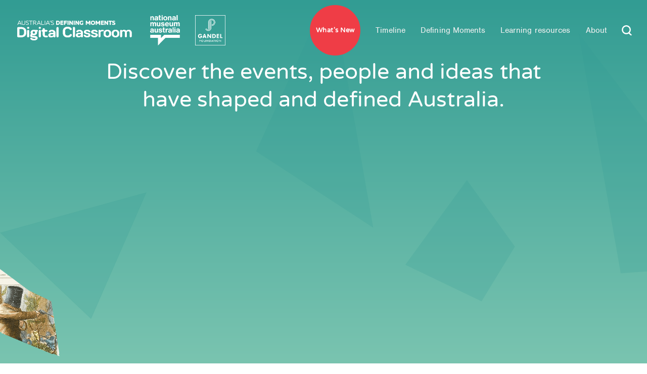

--- FILE ---
content_type: text/html; charset=UTF-8
request_url: https://digital-classroom.nma.gov.au/?theme%5B4778%5D=4778&query=&sort_by=field_popularity&sort_order=DESC&items_per_page=16&year_level=&page=3
body_size: 56442
content:
<!DOCTYPE html>
<html lang="en" dir="ltr">
  <head>

    <!-- Global site tag (gtag.js) - Google Analytics -->
    <script async src="https://www.googletagmanager.com/gtag/js?id=UA-18965158-34" type="8584de9158c2cdb1e2eeee67-text/javascript"></script>
    <script type="8584de9158c2cdb1e2eeee67-text/javascript">
    window.dataLayer = window.dataLayer || [];
    function gtag(){dataLayer.push(arguments);}
    gtag('js', new Date());

    gtag('config', 'UA-18965158-34');
    </script>

    <meta charset="utf-8" />
<script async src="https://www.googletagmanager.com/gtag/js?id=UA-XXXXXXXX-YY" type="8584de9158c2cdb1e2eeee67-text/javascript"></script>
<script type="8584de9158c2cdb1e2eeee67-text/javascript">window.dataLayer = window.dataLayer || [];function gtag(){dataLayer.push(arguments)};gtag("js", new Date());gtag("set", "developer_id.dMDhkMT", true);gtag("config", "UA-XXXXXXXX-YY", {"groups":"default","anonymize_ip":true,"page_placeholder":"PLACEHOLDER_page_path"});</script>
<meta name="description" content="Explore Defining Moments in Australian history on the National Museum of Australia’s Digital Classroom. Free curriculum-aligned learning resources for teachers + students." />
<meta name="keywords" content="Australia’s Defining Moments Digital Classroom, National Museum of Australia, Discover, Discover the events, Digital classroom, defining moments, activities, games, images, videos and quizze, Defining Moments Learning, Defining Moments" />
<link rel="canonical" href="https://digital-classroom.nma.gov.au/" />
<meta name="robots" content="index, follow" />
<link rel="shortlink" href="https://digital-classroom.nma.gov.au/" />
<meta name="Generator" content="Drupal 10 (http://drupal.org) + GovCMS (http://govcms.gov.au)" />
<meta name="MobileOptimized" content="width" />
<meta name="HandheldFriendly" content="true" />
<meta name="viewport" content="width=device-width, initial-scale=1.0" />
<link rel="icon" href="/themes/custom/dmdc/favicon.png" type="image/png" />

    <title>Australia’s Defining Moments Digital Classroom</title>
    <link rel="stylesheet" media="all" href="/sites/default/files/css/css_S7X0vrPodqenhLOvLdXkyVCc1jqJDN1cfYFHIhmC0vU.css?delta=0&amp;language=en&amp;theme=dmdc&amp;include=eJxLyU1J1k_PyU9KzNEpriwuSc3VT0osTgUAaVgI1A" />
<link rel="stylesheet" media="all" href="/sites/default/files/css/css_rkdZukZ52U5Ue47pluS07wWT0orc0kxUFXYKRuHiomk.css?delta=1&amp;language=en&amp;theme=dmdc&amp;include=eJxLyU1J1k_PyU9KzNEpriwuSc3VT0osTgUAaVgI1A" />

    <script src="/sites/default/files/js/js_S3IV6ANOPCR7FD1MfLziNXx4Ej1Nazm15b6AcAroeEs.js?scope=header&amp;delta=0&amp;language=en&amp;theme=dmdc&amp;include=eJxdyksKQyEMBdANKS6pBJNnAyZXTDro7kvx0UFn537YuLcOW3DxjLqFelb13IW_0wWk3H4K8c8wOVKjIXFspF5N_HVirK153xKYqasMYEx5kNN8p_Zo_0UxsF4qO5q65gdAED2N" type="8584de9158c2cdb1e2eeee67-text/javascript"></script>

    <!-- v:7uU4YGRtQne57pacv2 -->

    <!-- Google Tag Manager -->
    <script type="8584de9158c2cdb1e2eeee67-text/javascript">(function(w,d,s,l,i){w[l]=w[l]||[];w[l].push({'gtm.start':
    new Date().getTime(),event:'gtm.js'});var f=d.getElementsByTagName(s)[0],
    j=d.createElement(s),dl=l!='dataLayer'?'&l='+l:'';j.async=true;j.src=
    'https://www.googletagmanager.com/gtm.js?id='+i+dl;f.parentNode.insertBefore(j,f);
    })(window,document,'script','dataLayer','GTM-5HMXK4B');</script>
    <!-- End Google Tag Manager -->
  </head>
  <body>

    <!-- Google Tag Manager (noscript) -->
    <noscript><iframe src="https://www.googletagmanager.com/ns.html?id=GTM-5HMXK4B"
    height="0" width="0" style="display:none;visibility:hidden"></iframe></noscript>
    <!-- End Google Tag Manager (noscript) -->

        <a href="#main-content" class="visually-hidden focusable">
      Skip to main content
    </a>
    
      <div class="dialog-off-canvas-main-canvas" data-off-canvas-main-canvas>
    




<div  class="layout-container layout-container--color-transparent layout-container--second-color-white">
      


  <div id="alert-bar" class="alert-bar" aria-hidden="false" tabindex="0" aria-role="status">
    <div class="alert-bar__container">
      <div class="alert-bar__content">
          <span class="icon-info icon-pink" aria-hidden="true"></span>
          <p>
            Aboriginal and Torres Strait Islander people should be aware this website contains images, voices and names of people who have died.
                      </p>
          <button type="button" class="bt-close">✕</button>
      </div>
    </div>
  </div>

<header class="header header-light header-transparent header-static header-home" id="header">
      <div class="container">
      <div class="logos">
                
<figure
   class="logo-dark logo-dmdc"
>
      <a  class="logo__link" href="/" target="_self" >
                
  
<picture
   class="logo-dark logo-dmdc__image"
>
      <img
   class="logo-dark logo-dmdc__img"
      src="/themes/custom/dmdc/components/images/logos/dmdclogo-dark.svg"
      alt="Logo DMDC"
    />


</picture>
            </a>
  
  </figure>
        
<figure
   class="logo-light logo-dmdc"
>
      <a  class="logo__link" href="/" target="_self" >
                
  
<picture
   class="logo-light logo-dmdc__image"
>
      <img
   class="logo-light logo-dmdc__img"
      src="/themes/custom/dmdc/components/images/logos/dmdclogo.svg"
      alt="Logo DMDC"
    />


</picture>
            </a>
  
  </figure>
        
<figure
   class="logo-dark logo-nma"
>
      <a  class="logo__link" href="https://www.nma.gov.au/" target="_blank" aria-label="Logo NMA">
                
  
<picture
   class="logo-dark logo-nma__image"
>
      <img
   class="logo-dark logo-nma__img"
      src="/themes/custom/dmdc/components/images/logos/nmalogo-dark.svg"
      alt="Logo NMA"
    />


</picture>
            </a>
  
  </figure>
        
<figure
   class="logo-light logo-nma"
>
      <a  class="logo__link" href="https://www.nma.gov.au/" target="_blank" aria-label="Logo NMA">
                
  
<picture
   class="logo-light logo-nma__image"
>
      <img
   class="logo-light logo-nma__img"
      src="/themes/custom/dmdc/components/images/logos/nmalogo-light.svg"
      alt="Logo NMA"
    />


</picture>
            </a>
  
  </figure>
        
<figure
   class="logo-dark logo-gandel"
>
      <a  class="logo__link" href="https://gandelphilanthropy.org.au/" target="_blank" aria-label="Logo Gandel Philanthropy">
                
  
<picture
   class="logo-dark logo-gandel__image"
>
      <img
   class="logo-dark logo-gandel__img"
      src="/themes/custom/dmdc/components/images/logos/gandellogo-black-new.png"
      alt="Logo Gandel Philanthropy"
    />


</picture>
            </a>
  
  </figure>
        
<figure
   class="logo-light logo-gandel"
>
      <a  class="logo__link" href="https://gandelphilanthropy.org.au/" target="_blank" aria-label="Logo Gandel Philanthropy">
                
  
<picture
   class="logo-light logo-gandel__image"
>
      <img
   class="logo-light logo-gandel__img"
      src="/themes/custom/dmdc/components/images/logos/gandellogo-white-new.png"
      alt="Logo Gandel Philanthropy"
    />


</picture>
            </a>
  
  </figure>
      </div>
      
      

<nav class="main-menu__nav" role="navigation" aria-label="Main menu" aria-labelledby="main-nav">
  
  <a href="https://digital-classroom.nma.gov.au/images/convict-tokens" class="menu-cta" style="background-color: #ef3d46;color: #ffffff;">What&#039;s New</a>

  <a href="javascript: void(0);" id="toggle-expand" class="toggle-expand">
    <span class="toggle-expand__open toggle-expand__open--light">
      

<svg  class="toggle-expand__icon"

  
  
  >
      <use xlink:href="/themes/custom/dmdc/dist/img/sprite/sprite.svg#bars-light"></use>
</svg>
    </span>
    <span class="toggle-expand__open toggle-expand__open--dark">
      

<svg  class="toggle-expand__icon"

  
  
  >
      <use xlink:href="/themes/custom/dmdc/dist/img/sprite/sprite.svg#bars-dark"></use>
</svg>
    </span>
    <span class="toggle-expand__close toggle-expand__close--light">
      

<svg  class="toggle-expand__icon"

  
  
  >
      <use xlink:href="/themes/custom/dmdc/dist/img/sprite/sprite.svg#close-light"></use>
</svg>
    </span>
    <span class="toggle-expand__close toggle-expand__close--dark">
      

<svg  class="toggle-expand__icon"

  
  
  >
      <use xlink:href="/themes/custom/dmdc/dist/img/sprite/sprite.svg#close-dark"></use>
</svg>
    </span>
  </a>
  <div id="main-nav" class="main-nav">
    <a href="https://digital-classroom.nma.gov.au/images/convict-tokens" class="menu-cta" style="background-color: #ef3d46;color: #ffffff;">What&#039;s New</a>
    
    
                          
        
<ul  class="main-menu">
                      
  <li  class="main-menu__item">
            
<a
   class="main-menu__link"
    href="/"
  target="_self"
>
      Timeline
  </a>
        </li>
                    
  <li  class="main-menu__item">
            
<a
   class="main-menu__link"
    href="/defining-moments/"
  target="_self"
>
      Defining Moments
  </a>
        </li>
                      
  <li  class="main-menu__item main-menu__item--with-sub">
            
<a
   class="main-menu__link main-menu__link--with-sub"
    href="/learning-resources/"
  target="_self"
>
      Learning resources
  </a>
          <span class="expand-sub"></span>
      
      
<ul  class="main-menu main-menu--sub main-menu--sub-1">
                          
  <li  class="main-menu__item--sub main-menu__item--sub-1__main-menu__item">
              
<figure
   class="main-menu__icon"
>
      <a  class="icon__link" href="/" target="_self" >
                
  
<picture
   class="main-menu__icon__image"
>
      <img
   class="main-menu__icon__img"
      src="/themes/custom/dmdc/components/images/icons/src/game.svg"
      alt="Games"
    />


</picture>
            </a>
  
  </figure>
        
<a
   class="main-menu__link main-menu__link--sub"
    href="/games"
  target="_self"
>
      Games
  </a>
        </li>
                        
  <li  class="main-menu__item--sub main-menu__item--sub-1__main-menu__item">
              
<figure
   class="main-menu__icon"
>
      <a  class="icon__link" href="/" target="_self" >
                
  
<picture
   class="main-menu__icon__image"
>
      <img
   class="main-menu__icon__img"
      src="/themes/custom/dmdc/components/images/icons/src/quiz.svg"
      alt="Quizzes"
    />


</picture>
            </a>
  
  </figure>
        
<a
   class="main-menu__link main-menu__link--sub"
    href="/learning-resources/quizzes/"
  target="_self"
>
      Quizzes
  </a>
        </li>
                        
  <li  class="main-menu__item--sub main-menu__item--sub-1__main-menu__item">
              
<figure
   class="main-menu__icon"
>
      <a  class="icon__link" href="/" target="_self" >
                
  
<picture
   class="main-menu__icon__image"
>
      <img
   class="main-menu__icon__img"
      src="/themes/custom/dmdc/components/images/icons/src/image.svg"
      alt="Images"
    />


</picture>
            </a>
  
  </figure>
        
<a
   class="main-menu__link main-menu__link--sub"
    href="/learning-resources/images/"
  target="_self"
>
      Images
  </a>
        </li>
                        
  <li  class="main-menu__item--sub main-menu__item--sub-1__main-menu__item">
              
<figure
   class="main-menu__icon"
>
      <a  class="icon__link" href="/" target="_self" >
                
  
<picture
   class="main-menu__icon__image"
>
      <img
   class="main-menu__icon__img"
      src="/themes/custom/dmdc/components/images/icons/src/video.svg"
      alt="Videos"
    />


</picture>
            </a>
  
  </figure>
        
<a
   class="main-menu__link main-menu__link--sub"
    href="/learning-resources/videos/"
  target="_self"
>
      Videos
  </a>
        </li>
                        
  <li  class="main-menu__item--sub main-menu__item--sub-1__main-menu__item">
              
<figure
   class="main-menu__icon"
>
      <a  class="icon__link" href="/" target="_self" >
                
  
<picture
   class="main-menu__icon__image"
>
      <img
   class="main-menu__icon__img"
      src="/themes/custom/dmdc/components/images/icons/src/learning-modules.svg"
      alt="Learning modules"
    />


</picture>
            </a>
  
  </figure>
        
<a
   class="main-menu__link main-menu__link--sub"
    href="/learning-resources/learning-modules/"
  target="_self"
>
      Learning modules
  </a>
        </li>
                        
  <li  class="main-menu__item--sub main-menu__item--sub-1__main-menu__item">
              
<figure
   class="main-menu__icon"
>
      <a  class="icon__link" href="/" target="_self" >
                
  
<picture
   class="main-menu__icon__image"
>
      <img
   class="main-menu__icon__img"
      src="/themes/custom/dmdc/components/images/icons/src/extra-resources.svg"
      alt="Extra resources"
    />


</picture>
            </a>
  
  </figure>
        
<a
   class="main-menu__link main-menu__link--sub"
    href="/learning-resources/extra-resources/"
  target="_self"
>
      Extra resources
  </a>
        </li>
                  </ul>

        </li>
                    
  <li  class="main-menu__item">
            
<a
   class="main-menu__link"
    href="/about"
  target="_self"
>
      About
  </a>
        </li>
              </ul>
  

  </div>
  <div id="search-desktop">
    
<figure
   class="search search-desktop logo-dark"
>
      <a  class="search__link" href="/" target="_self" >
                
  
<picture
   class="search search-desktop logo-dark__image"
>
      <img
   class="search search-desktop logo-dark__img"
      src="/themes/custom/dmdc/components/images/icons/src/search-dark.svg"
      alt="Search"
    />


</picture>
            </a>
  
  </figure>
    
<figure
   class="search search-desktop logo-light"
>
      <a  class="search__link" href="#" target="_self" >
                
  
<picture
   class="search search-desktop logo-light__image"
>
      <img
   class="search search-desktop logo-light__img"
      src="/themes/custom/dmdc/components/images/icons/src/search-light.svg"
      alt="Search"
    />


</picture>
            </a>
  
  </figure>
  </div>
</nav>
       
      

<div class="search-bar " id="search-bar" aria-hidden="false">
    <form action="/search" method="get" autocomplete="off">
      <input type="text" placeholder="Search for people, places and more" aria-label="Search for people, places and more" id="" name="query" title="Search for people, places and more"/>
          <input type="hidden" name="sort_by" value="search_api_relevance"/>
      <input type="hidden" name="sort_order" value="DESC"/>
        </form>
        <img alt="Search" class="search__img" src="/themes/custom/dmdc/components/images/icons/src/search.svg" />
    <button type="button" class="bt-clear" aria-label="Clear">✕</button>
</div>

    </div>

    
  </header>
  
    
  <main role="main"  class="main">
    <a id="main-content" tabindex="-1"></a>
    
    <div  class="main-content">
          <div class="introduce-animation hide">
      <h1 id="animation-text">Discover the events, people and ideas that have shaped and defined Australia.</h1>
      <div class="layers">
        <video autoplay loop muted class="layer hidden layer2" id="video1" preload="none">
          <source src="themes/custom/dmdc/components/images/animation/thylacine_cut.mp4" type="video/mp4">
        </video>
        <div class="layer-images"></div>
        <video autoplay loop muted class="layer hidden layer10" id="video2" preload="none">
          <source src="themes/custom/dmdc/components/images/animation/soldiers_cut.mp4" type="video/mp4">
        </video>
      </div>
    </div>
		<div class="home-journey">
      <section class="hero hero-- no-javascript-hero">
        <div class="container">
          <div class="hero__inner loaded">
            <h1 class="h1">Australia’s Defining Moments Digital Classroom</h1>
            <h2 class="h2">Bring history to life with the National Museum of Australia.</h2>
          </div>
        </div>
      </section>

			<section class="hero hero--" style="background-image: url();">
  <div class="container">
        <div class="hero__inner">
            <h1 class="h1">Australia’s Defining Moments Digital Classroom</h1>
              <h2 class="h2">Bring history to life with the National Museum of Australia.</h2>
                      </div>
              </div>
</section>
			<div class="hero-bg bg0">
  <picture>
    <source media="(max-width:768px)" srcset="/themes/custom/dmdc/components/images/bgs/mobile/bg0.jpg">
    <img src="/themes/custom/dmdc/components/images/bgs/bg0.jpg" id="bg-initial" alt="Background image"/>
  </picture>
</div>
<div class="hero-bg bg1 hidden" data-bg="background-image: url(/themes/custom/dmdc/components/images/bgs/bg1.jpg)"></div>
<div class="hero-bg bg1 bg-mobile hidden" data-bg="background-image: url(/themes/custom/dmdc/components/images/bgs/mobile/bg1.jpg)"></div>
<div class="hero-bg bg2 hidden" data-bg="background-image: url(/themes/custom/dmdc/components/images/bgs/bg2.jpg)"></div>
<div class="hero-bg bg2 bg-mobile hidden" data-bg="background-image: url(/themes/custom/dmdc/components/images/bgs/mobile/bg2.jpg)"></div>
<div class="hero-bg bg3 hidden" data-bg="background-image: url(/themes/custom/dmdc/components/images/bgs/bg3.jpg)"></div>
<div class="hero-bg bg3 bg-mobile hidden" data-bg="background-image: url(/themes/custom/dmdc/components/images/bgs/mobile/bg3.jpg)"></div>
<div class="hero-bg bg4 hidden" data-bg="background-image: url(/themes/custom/dmdc/components/images/bgs/bg4.jpg)"></div>
<div class="hero-bg bg4 bg-mobile hidden" data-bg="background-image: url(/themes/custom/dmdc/components/images/bgs/mobile/bg4.jpg)"></div>
<div class="hero-bg bg5 hidden" data-bg="background-image: url(/themes/custom/dmdc/components/images/bgs/bg5.jpg)"></div>
<div class="hero-bg bg5 bg-mobile hidden" data-bg="background-image: url(/themes/custom/dmdc/components/images/bgs/mobile/bg5.jpg)"></div>
<div class="hero-bg bg6 hidden" data-bg="background-image: url(/themes/custom/dmdc/components/images/bgs/bg6.jpg)"></div>
<div class="hero-bg bg6 bg-mobile hidden" data-bg="background-image: url(/themes/custom/dmdc/components/images/bgs/mobile/bg6.jpg)"></div>
<div class="hero-bg bg7 hidden" data-bg="background-image: url(/themes/custom/dmdc/components/images/bgs/bg7.jpg)"></div>
<div class="hero-bg bg7 bg-mobile hidden" data-bg="background-image: url(/themes/custom/dmdc/components/images/bgs/mobile/bg7.jpg)"></div>
<div class="hero-bg bg8 hidden" data-bg="background-image: url(/themes/custom/dmdc/components/images/bgs/bg8.jpg)"></div>
<div class="hero-bg bg8 bg-mobile hidden" data-bg="background-image: url(/themes/custom/dmdc/components/images/bgs/mobile/bg8.jpg)"></div>
<div class="hero-bg bg9 hidden" data-bg="background-image: url(/themes/custom/dmdc/components/images/bgs/bg9.jpg)"></div>
<div class="hero-bg bg9 bg-mobile hidden" data-bg="background-image: url(/themes/custom/dmdc/components/images/bgs/mobile/bg9.jpg)"></div>

<div class="filter-timeline">
  <div class="filter-timeline--header">
    <h5>Curriculum filter</h5>
    <button type="button" class="bt-clear-filter hidden">✕</button>
  </div>
      <button type="button" data-taxonomy-id="category-67">Indigenous Australia</button>
      <button type="button" data-taxonomy-id="category-68">Environment</button>
      <button type="button" data-taxonomy-id="category-69">Migration</button>
      <button type="button" data-taxonomy-id="category-4200">Industry</button>
      <button type="button" data-taxonomy-id="category-4201">Science and technology</button>
      <button type="button" data-taxonomy-id="category-70">Politics</button>
      <button type="button" data-taxonomy-id="category-71">Colonial Australia</button>
      <button type="button" data-taxonomy-id="category-72">Australia as a nation</button>
  </div>

<div class="filter-year">
  <span id="scroll" class="active-0"></span>
      <button id="item-0" class="op-5 active" data-year="yEarlier" type="button">Earlier</button>
      <button id="item-1" class="op-4 " data-year="y1700" type="button">1700</button>
      <button id="item-2" class="op-3 " data-year="y1800" type="button">1800</button>
      <button id="item-3" class="op-2 " data-year="y1900" type="button">1900</button>
      <button id="item-4" class="op-1 " data-year="y2000" type="button">2000</button>
  </div>

<div class="container-home" style='height:15765px;'>
  <div class="timeline-component show">

                                    
          
      
                    
            
      <div id="i0" data-dm-id="0" class="item-time item0 "  data-category="category-67 "  style="top: 0px; left: calc(50% - 0px);"><a href="/defining-moments/evidence-first-peoples" class="timeline-item-link"><p>At least 65,000 years ago: Evidence of first peoples</p></a></div>

              <svg width="500" height="122" class="first" style="top: 0px"><line class="line0" x1="260" y1="0" x2="237" y2="122" stroke="white" stroke-width="2"></svg>
      

      
      
                    
                
      
                    
            
      <div id="i1" data-dm-id="1" class="item-time item1 highlight"  data-category="category-67 "  style="top: 122px; left: calc(50% - 23px);"><a href="/defining-moments/earliest-known-rock-art" class="timeline-item-link"><p>About 30,000 years ago: Earliest known rock art</p></a></div>

              <svg width="500" height="122" class="" style="top: 122px"><line class="line1" x1="237" y1="0" x2="214" y2="122" stroke="white" stroke-width="2"></svg>
      

      
      
                    
                
      
                    
            
      <div id="i2" data-dm-id="2" class="item-time item2 "  data-category="category-67 category-4201 "  style="top: 244px; left: calc(50% - 46px);"><a href="/defining-moments/earliest-evidence-boomerang" class="timeline-item-link"><p>About 20,000 years ago: Earliest evidence of the boomerang</p></a></div>

              <svg width="500" height="122" class="" style="top: 244px"><line class="line2" x1="214" y1="0" x2="191" y2="122" stroke="white" stroke-width="2"></svg>
      

      
      
                    
                
      
                    
            
      <div id="i3" data-dm-id="3" class="item-time item3 "  data-category="category-67 category-68 "  style="top: 366px; left: calc(50% - 69px);"><a href="/defining-moments/separation-tasmania" class="timeline-item-link"><p>About 12,000 years ago: Separation of Tasmania</p></a></div>

              <svg width="500" height="122" class="" style="top: 366px"><line class="line3" x1="188" y1="0" x2="211" y2="122" stroke="white" stroke-width="2"></svg>
      

      
      
                    
                
      
                    
            
      <div id="i4" data-dm-id="4" class="item-time item4 "  data-category="category-67 category-68 "  style="top: 488px; left: calc(50% - 46px);"><a href="/defining-moments/arrival-dingo" class="timeline-item-link"><p>About 5000 years ago: Arrival of the dingo</p></a></div>

              <svg width="500" height="122" class="" style="top: 488px"><line class="line4" x1="211" y1="0" x2="234" y2="122" stroke="white" stroke-width="2"></svg>
      

      
      
                    
                                
        <span class="item-year" id="y1700" style="top: 633px"><p>1700</p></span>

        
                                    
        <svg width="500" height="122" style="top: 710px"><line x1="260" y1="0" x2="214" y2="122" stroke="white" stroke-width="2"></svg>

                
      
      
                    
            
      <div id="i5" data-dm-id="5" class="item-time item5 "  data-category="category-67 category-68 category-4200 "  style="top: 832px; left: calc(50% - 46px);"><a href="/defining-moments/trade-makasar" class="timeline-item-link"><p>1700: Trade with the Makasar</p></a></div>

              <svg width="500" height="122" class="" style="top: 832px"><line class="line5" x1="214" y1="0" x2="191" y2="122" stroke="white" stroke-width="2"></svg>
      

      
      
                    
                
      
                    
            
      <div id="i6" data-dm-id="6" class="item-time item6 "  data-category="category-67 category-71 "  style="top: 954px; left: calc(50% - 69px);"><a href="/defining-moments/cook-claims-australia" class="timeline-item-link"><p>1770: Cook claims Australia</p></a></div>

              <svg width="500" height="122" class="" style="top: 954px"><line class="line6" x1="188" y1="0" x2="211" y2="122" stroke="white" stroke-width="2"></svg>
      

      
      
                    
                
      
                    
            
      <div id="i7" data-dm-id="7" class="item-time item7 "  data-category="category-71 category-69 category-67 "  style="top: 1076px; left: calc(50% - 46px);"><a href="/defining-moments/first-fleet-arrives-sydney-cove" class="timeline-item-link"><p>1788: The First Fleet arrives at Sydney Cove</p></a></div>

              <svg width="500" height="122" class="" style="top: 1076px"><line class="line7" x1="211" y1="0" x2="234" y2="122" stroke="white" stroke-width="2"></svg>
      

      
      
                    
                
      
                    
            
      <div id="i8" data-dm-id="8" class="item-time item8 highlight"  data-category="category-67 category-71 category-4201 "  style="top: 1198px; left: calc(50% - 23px);"><a href="/defining-moments/smallpox-epidemic" class="timeline-item-link"><p>1789: Smallpox epidemic</p></a></div>

              <svg width="500" height="122" class="" style="top: 1198px"><line class="line8" x1="234" y1="0" x2="257" y2="122" stroke="white" stroke-width="2"></svg>
      

      
      
                    
                
      
                    
            
      <div id="i9" data-dm-id="9" class="item-time item9 "  data-category="category-71 category-68 category-4200 "  style="top: 1320px; left: calc(50% - 0px);"><a href="/defining-moments/start-whaling" class="timeline-item-link"><p>1791: Start of whaling</p></a></div>

              <svg width="500" height="122" class="" style="top: 1320px"><line class="line9" x1="257" y1="0" x2="280" y2="122" stroke="white" stroke-width="2"></svg>
      

      
      
                    
                
      
                    
            
      <div id="i10" data-dm-id="10" class="item-time item10 "  data-category="category-67 category-71 "  style="top: 1442px; left: calc(50% - -23px);"><a href="/defining-moments/pemulwuy-resists-colonists" class="timeline-item-link"><p>1792: Pemulwuy resists the colonists</p></a></div>

              <svg width="500" height="122" class="" style="top: 1442px"><line class="line10" x1="283" y1="0" x2="260" y2="122" stroke="white" stroke-width="2"></svg>
      

      
      
                    
                
      
                    
            
      <div id="i11" data-dm-id="11" class="item-time item11 "  data-category="category-71 category-68 category-4200 "  style="top: 1564px; left: calc(50% - 0px);"><a href="/defining-moments/merino-sheep-introduced" class="timeline-item-link"><p>1797: Merino sheep introduced</p></a></div>

              <svg width="500" height="122" class="" style="top: 1564px"><line class="line11" x1="260" y1="0" x2="237" y2="122" stroke="white" stroke-width="2"></svg>
      

      
      
                    
                                
        <span class="item-year" id="y1800" style="top: 1709px"><p>1800</p></span>

        
                                    
        <svg width="500" height="122" style="top: 1786px"><line x1="260" y1="0" x2="214" y2="122" stroke="white" stroke-width="2"></svg>

                
      
      
                    
            
      <div id="i12" data-dm-id="12" class="item-time item12 "  data-category="category-4201 category-67 category-71 "  style="top: 1908px; left: calc(50% - 46px);"><a href="/defining-moments/flinders-leads-voyage-circumnavigating-australia" class="timeline-item-link"><p>1801–03: Flinders leads voyage circumnavigating Australia</p></a></div>

              <svg width="500" height="122" class="" style="top: 1908px"><line class="line12" x1="214" y1="0" x2="191" y2="122" stroke="white" stroke-width="2"></svg>
      

      
      
                    
                
      
                    
            
      <div id="i13" data-dm-id="13" class="item-time item13 "  data-category="category-71 category-70 "  style="top: 2030px; left: calc(50% - 69px);"><a href="/defining-moments/castle-hill-rebellion" class="timeline-item-link"><p>1804: Castle Hill Rebellion</p></a></div>

              <svg width="500" height="122" class="" style="top: 2030px"><line class="line13" x1="191" y1="0" x2="168" y2="122" stroke="white" stroke-width="2"></svg>
      

      
      
                    
                
      
                    
            
      <div id="i14" data-dm-id="14" class="item-time item14 "  data-category="category-67 category-71 category-68 "  style="top: 2152px; left: calc(50% - 92px);"><a href="/defining-moments/europeans-cross-blue-mountains" class="timeline-item-link"><p>1813: Europeans cross the Blue Mountains</p></a></div>

              <svg width="500" height="122" class="" style="top: 2152px"><line class="line14" x1="165" y1="0" x2="188" y2="122" stroke="white" stroke-width="2"></svg>
      

      
      
                    
                
      
                    
            
      <div id="i15" data-dm-id="15" class="item-time item15 "  data-category="category-67 category-71 "  style="top: 2274px; left: calc(50% - 69px);"><a href="/defining-moments/founding-bathurst" class="timeline-item-link"><p>1815: Founding of Bathurst</p></a></div>

              <svg width="500" height="122" class="" style="top: 2274px"><line class="line15" x1="188" y1="0" x2="211" y2="122" stroke="white" stroke-width="2"></svg>
      

      
      
                    
                
      
                    
            
      <div id="i16" data-dm-id="16" class="item-time item16 "  data-category="category-71 category-70 category-4200 "  style="top: 2396px; left: calc(50% - 46px);"><a href="/defining-moments/first-free-press" class="timeline-item-link"><p>1824: First free press</p></a></div>

              <svg width="500" height="122" class="" style="top: 2396px"><line class="line16" x1="214" y1="0" x2="191" y2="122" stroke="white" stroke-width="2"></svg>
      

      
      
                    
                
      
                    
            
      <div id="i17" data-dm-id="17" class="item-time item17 "  data-category="category-67 category-71 "  style="top: 2518px; left: calc(50% - 69px);"><a href="/defining-moments/black-line" class="timeline-item-link"><p>1830: The ‘Black Line’</p></a></div>

              <svg width="500" height="122" class="" style="top: 2518px"><line class="line17" x1="191" y1="0" x2="168" y2="122" stroke="white" stroke-width="2"></svg>
      

      
      
                    
                
      
                    
            
      <div id="i18" data-dm-id="18" class="item-time item18 "  data-category="category-71 category-69 category-70 category-4200 "  style="top: 2640px; left: calc(50% - 92px);"><a href="/defining-moments/assisted-migration-introduced" class="timeline-item-link"><p>1832: Assisted migration introduced</p></a></div>

              <svg width="500" height="122" class="" style="top: 2640px"><line class="line18" x1="168" y1="0" x2="145" y2="122" stroke="white" stroke-width="2"></svg>
      

      
      
                    
                
      
                    
            
      <div id="i19" data-dm-id="19" class="item-time item19 "  data-category="category-71 category-69 category-4200 "  style="top: 2762px; left: calc(50% - 115px);"><a href="/defining-moments/convict-transportation-peaks" class="timeline-item-link"><p>1833: Convict transportation peaks</p></a></div>

              <svg width="500" height="122" class="" style="top: 2762px"><line class="line19" x1="142" y1="0" x2="165" y2="122" stroke="white" stroke-width="2"></svg>
      

      
      
                    
                
      
                    
            
      <div id="i20" data-dm-id="20" class="item-time item20 "  data-category="category-67 category-71 "  style="top: 2884px; left: calc(50% - 92px);"><a href="/defining-moments/myall-creek-massacre" class="timeline-item-link"><p>1838: Myall Creek massacre</p></a></div>

              <svg width="500" height="122" class="" style="top: 2884px"><line class="line20" x1="165" y1="0" x2="188" y2="122" stroke="white" stroke-width="2"></svg>
      

      
      
                    
                
      
                    
            
      <div id="i21" data-dm-id="21" class="item-time item21 "  data-category="category-67 category-71 category-70 "  style="top: 3006px; left: calc(50% - 69px);"><a href="/defining-moments/new-south-wales-funds-native-police" class="timeline-item-link"><p>1848: New South Wales funds Native Police</p></a></div>

              <svg width="500" height="122" class="" style="top: 3006px"><line class="line21" x1="188" y1="0" x2="211" y2="122" stroke="white" stroke-width="2"></svg>
      

      
      
                    
                
      
                    
            
      <div id="i22" data-dm-id="22" class="item-time item22 "  data-category="category-68 category-71 "  style="top: 3128px; left: calc(50% - 46px);"><a href="/defining-moments/black-thursday-bushfires" class="timeline-item-link"><p>1851: Black Thursday bushfires</p></a></div>

              <svg width="500" height="122" class="" style="top: 3128px"><line class="line22" x1="214" y1="0" x2="191" y2="122" stroke="white" stroke-width="2"></svg>
      

      
      
                    
                
      
                    
            
      <div id="i23" data-dm-id="23" class="item-time item23 highlight"  data-category="category-67 category-71 category-69 category-4200 "  style="top: 3250px; left: calc(50% - 69px);"><a href="/defining-moments/gold-rushes-begin" class="timeline-item-link"><p>1851: Gold rushes begin</p></a></div>

              <svg width="500" height="122" class="" style="top: 3250px"><line class="line23" x1="191" y1="0" x2="168" y2="122" stroke="white" stroke-width="2"></svg>
      

      
      
                    
                
      
                    
            
      <div id="i24" data-dm-id="24" class="item-time item24 "  data-category="category-67 category-71 category-68 "  style="top: 3372px; left: calc(50% - 92px);"><a href="/defining-moments/gundagai-floods" class="timeline-item-link"><p>1852: Gundagai floods</p></a></div>

              <svg width="500" height="122" class="" style="top: 3372px"><line class="line24" x1="168" y1="0" x2="145" y2="122" stroke="white" stroke-width="2"></svg>
      

      
      
                    
                
      
                    
            
      <div id="i25" data-dm-id="25" class="item-time item25 "  data-category="category-71 category-70 category-4201 category-4200 "  style="top: 3494px; left: calc(50% - 115px);"><a href="/defining-moments/first-steam-railway" class="timeline-item-link"><p>1854: First steam railway</p></a></div>

              <svg width="500" height="122" class="" style="top: 3494px"><line class="line25" x1="142" y1="0" x2="165" y2="122" stroke="white" stroke-width="2"></svg>
      

      
      
                    
                
      
                    
            
      <div id="i26" data-dm-id="26" class="item-time item26 "  data-category="category-71 category-70 "  style="top: 3616px; left: calc(50% - 92px);"><a href="/defining-moments/eureka-stockade" class="timeline-item-link"><p>1854: Eureka Stockade</p></a></div>

              <svg width="500" height="122" class="" style="top: 3616px"><line class="line26" x1="165" y1="0" x2="188" y2="122" stroke="white" stroke-width="2"></svg>
      

      
      
                    
                
      
                    
            
      <div id="i27" data-dm-id="27" class="item-time item27 "  data-category="category-71 category-70 "  style="top: 3738px; left: calc(50% - 69px);"><a href="/defining-moments/secret-ballot-introduced" class="timeline-item-link"><p>1856: Secret ballot introduced </p></a></div>

              <svg width="500" height="122" class="" style="top: 3738px"><line class="line27" x1="188" y1="0" x2="211" y2="122" stroke="white" stroke-width="2"></svg>
      

      
      
                    
                
      
                    
            
      <div id="i28" data-dm-id="28" class="item-time item28 "  data-category="category-67 category-71 "  style="top: 3860px; left: calc(50% - 46px);"><a href="/defining-moments/first-game-australian-rules-football" class="timeline-item-link"><p>1858: First game of Australian Rules football</p></a></div>

              <svg width="500" height="122" class="" style="top: 3860px"><line class="line28" x1="211" y1="0" x2="234" y2="122" stroke="white" stroke-width="2"></svg>
      

      
      
                    
                
      
                    
            
      <div id="i29" data-dm-id="29" class="item-time item29 "  data-category="category-71 category-68 category-4201 "  style="top: 3982px; left: calc(50% - 23px);"><a href="/defining-moments/rabbits-introduced" class="timeline-item-link"><p>1859: Rabbits introduced</p></a></div>

              <svg width="500" height="122" class="" style="top: 3982px"><line class="line29" x1="237" y1="0" x2="214" y2="122" stroke="white" stroke-width="2"></svg>
      

      
      
                    
                
      
                    
            
      <div id="i30" data-dm-id="30" class="item-time item30 "  data-category="category-67 category-71 category-68 "  style="top: 4104px; left: calc(50% - 46px);"><a href="/defining-moments/burke-and-wills-cross-continent" class="timeline-item-link"><p>1860: Burke and Wills cross the continent</p></a></div>

              <svg width="500" height="122" class="" style="top: 4104px"><line class="line30" x1="214" y1="0" x2="191" y2="122" stroke="white" stroke-width="2"></svg>
      

      
      
                    
                
      
                    
            
      <div id="i31" data-dm-id="31" class="item-time item31 "  data-category="category-71 category-70 category-67 category-4200 "  style="top: 4226px; left: calc(50% - 69px);"><a href="/defining-moments/introduction-robertson-land-acts" class="timeline-item-link"><p>1861: Introduction of Robertson Land Acts</p></a></div>

              <svg width="500" height="122" class="" style="top: 4226px"><line class="line31" x1="191" y1="0" x2="168" y2="122" stroke="white" stroke-width="2"></svg>
      

      
      
                    
                
      
                    
            
      <div id="i32" data-dm-id="32" class="item-time item32 "  data-category="category-67 category-70 category-71 "  style="top: 4348px; left: calc(50% - 92px);"><a href="/defining-moments/coranderrk-aboriginal-reserve-established" class="timeline-item-link"><p>1863: Coranderrk Aboriginal Reserve established</p></a></div>

              <svg width="500" height="122" class="" style="top: 4348px"><line class="line32" x1="165" y1="0" x2="188" y2="122" stroke="white" stroke-width="2"></svg>
      

      
      
                    
                
      
                    
            
      <div id="i33" data-dm-id="33" class="item-time item33 "  data-category="category-69 category-71 category-4200 "  style="top: 4470px; left: calc(50% - 69px);"><a href="/defining-moments/first-indentured-islander-labourers" class="timeline-item-link"><p>1863: First indentured Islander labourers</p></a></div>

              <svg width="500" height="122" class="" style="top: 4470px"><line class="line33" x1="188" y1="0" x2="211" y2="122" stroke="white" stroke-width="2"></svg>
      

      
      
                    
                
      
                    
            
      <div id="i34" data-dm-id="34" class="item-time item34 "  data-category="category-71 category-69 category-70 category-4200 "  style="top: 4592px; left: calc(50% - 46px);"><a href="/defining-moments/convict-transportation-ends" class="timeline-item-link"><p>1868: Convict transportation ends</p></a></div>

              <svg width="500" height="122" class="" style="top: 4592px"><line class="line34" x1="211" y1="0" x2="234" y2="122" stroke="white" stroke-width="2"></svg>
      

      
      
                    
                
      
                    
            
      <div id="i35" data-dm-id="35" class="item-time item35 "  data-category="category-67 category-71 "  style="top: 4714px; left: calc(50% - 23px);"><a href="/defining-moments/aboriginal-cricket-team-tours-england" class="timeline-item-link"><p>1868: Aboriginal cricket team tours England</p></a></div>

              <svg width="500" height="122" class="" style="top: 4714px"><line class="line35" x1="237" y1="0" x2="214" y2="122" stroke="white" stroke-width="2"></svg>
      

      
      
                    
                
      
                    
            
      <div id="i36" data-dm-id="36" class="item-time item36 "  data-category="category-70 category-72 category-71 "  style="top: 4836px; left: calc(50% - 46px);"><a href="/defining-moments/australian-natives-association-formed" class="timeline-item-link"><p>1871: Australian Natives’ Association formed</p></a></div>

              <svg width="500" height="122" class="" style="top: 4836px"><line class="line36" x1="214" y1="0" x2="191" y2="122" stroke="white" stroke-width="2"></svg>
      

      
      
                    
                
      
                    
            
      <div id="i37" data-dm-id="37" class="item-time item37 "  data-category="category-67 category-71 category-70 category-4200 category-4201 "  style="top: 4958px; left: calc(50% - 69px);"><a href="/defining-moments/overland-telegraph-completed" class="timeline-item-link"><p>1872: Overland Telegraph completed</p></a></div>

              <svg width="500" height="122" class="" style="top: 4958px"><line class="line37" x1="191" y1="0" x2="168" y2="122" stroke="white" stroke-width="2"></svg>
      

      
      
                    
                
      
                    
            
      <div id="i38" data-dm-id="38" class="item-time item38 "  data-category="category-71 category-70 "  style="top: 5080px; left: calc(50% - 92px);"><a href="/defining-moments/free-education-introduced" class="timeline-item-link"><p>1872: Free education introduced</p></a></div>

              <svg width="500" height="122" class="" style="top: 5080px"><line class="line38" x1="168" y1="0" x2="145" y2="122" stroke="white" stroke-width="2"></svg>
      

      
      
                    
                
      
                    
            
      <div id="i39" data-dm-id="39" class="item-time item39 "  data-category="category-68 category-71 "  style="top: 5202px; left: calc(50% - 115px);"><a href="/defining-moments/australias-first-national-park" class="timeline-item-link"><p>1879: Australia’s first national park</p></a></div>

              <svg width="500" height="122" class="" style="top: 5202px"><line class="line39" x1="142" y1="0" x2="165" y2="122" stroke="white" stroke-width="2"></svg>
      

      
      
                    
                
      
                    
            
      <div id="i40" data-dm-id="40" class="item-time item40 "  data-category="category-72 category-71 category-70 "  style="top: 5324px; left: calc(50% - 92px);"><a href="/defining-moments/bulletin-established" class="timeline-item-link"><p>1880: The <i>Bulletin</i> established</p></a></div>

              <svg width="500" height="122" class="" style="top: 5324px"><line class="line40" x1="168" y1="0" x2="145" y2="122" stroke="white" stroke-width="2"></svg>
      

      
      
                    
                
      
                    
            
      <div id="i41" data-dm-id="41" class="item-time item41 highlight"  data-category="category-71 category-70 "  style="top: 5446px; left: calc(50% - 115px);"><a href="/defining-moments/ned-kellys-last-stand" class="timeline-item-link"><p>1880: Ned Kelly’s last stand</p></a></div>

              <svg width="500" height="122" class="" style="top: 5446px"><line class="line41" x1="145" y1="0" x2="122" y2="122" stroke="white" stroke-width="2"></svg>
      

      
      
                    
                
      
                    
            
      <div id="i42" data-dm-id="42" class="item-time item42 "  data-category="category-71 category-68 category-4201 category-4200 "  style="top: 5568px; left: calc(50% - 138px);"><a href="/defining-moments/murray-river-irrigation-begins" class="timeline-item-link"><p>1887: Murray River irrigation begins</p></a></div>

              <svg width="500" height="122" class="" style="top: 5568px"><line class="line42" x1="119" y1="0" x2="142" y2="122" stroke="white" stroke-width="2"></svg>
      

      
      
                    
                
      
                    
            
      <div id="i43" data-dm-id="43" class="item-time item43 "  data-category="category-67 category-71 category-69 category-4200 "  style="top: 5690px; left: calc(50% - 115px);"><a href="/defining-moments/japanese-pearl-divers-broome" class="timeline-item-link"><p>1888–89: Japanese pearl divers in Broome</p></a></div>

              <svg width="500" height="122" class="" style="top: 5690px"><line class="line43" x1="142" y1="0" x2="165" y2="122" stroke="white" stroke-width="2"></svg>
      

      
      
                    
                
      
                    
            
      <div id="i44" data-dm-id="44" class="item-time item44 "  data-category="category-71 category-70 category-72 "  style="top: 5812px; left: calc(50% - 92px);"><a href="/defining-moments/parkes-delivers-tenterfield-oration" class="timeline-item-link"><p>1889: Parkes delivers the Tenterfield Oration</p></a></div>

              <svg width="500" height="122" class="" style="top: 5812px"><line class="line44" x1="168" y1="0" x2="145" y2="122" stroke="white" stroke-width="2"></svg>
      

      
      
                    
                
      
                    
            
      <div id="i45" data-dm-id="45" class="item-time item45 "  data-category="category-71 category-70 "  style="top: 5934px; left: calc(50% - 115px);"><a href="/defining-moments/women-granted-vote-south-australia" class="timeline-item-link"><p>1894: Women granted the vote in South Australia</p></a></div>

              <svg width="500" height="122" class="" style="top: 5934px"><line class="line45" x1="145" y1="0" x2="122" y2="122" stroke="white" stroke-width="2"></svg>
      

      
      
                    
                
      
                    
            
      <div id="i46" data-dm-id="46" class="item-time item46 "  data-category="category-4200 category-71 category-68 "  style="top: 6056px; left: calc(50% - 138px);"><a href="/defining-moments/federation-drought" class="timeline-item-link"><p>1895–1903: Federation Drought</p></a></div>

              <svg width="500" height="122" class="" style="top: 6056px"><line class="line46" x1="119" y1="0" x2="142" y2="122" stroke="white" stroke-width="2"></svg>
      

      
      
                    
                
      
                    
            
      <div id="i47" data-dm-id="47" class="item-time item47 "  data-category="category-71 category-68 category-69 category-67 "  style="top: 6178px; left: calc(50% - 115px);"><a href="/defining-moments/cyclone-mahina" class="timeline-item-link"><p>1899: Cyclone Mahina</p></a></div>

              <svg width="500" height="122" class="" style="top: 6178px"><line class="line47" x1="142" y1="0" x2="165" y2="122" stroke="white" stroke-width="2"></svg>
      

      
      
                    
                                
        <span class="item-year" id="y1900" style="top: 6323px"><p>1900</p></span>

        
                                    
        <svg width="500" height="122" style="top: 6400px"><line x1="260" y1="0" x2="191" y2="122" stroke="white" stroke-width="2"></svg>

                
      
      
                    
            
      <div id="i48" data-dm-id="48" class="item-time item48 "  data-category="category-72 category-70 category-71 "  style="top: 6522px; left: calc(50% - 69px);"><a href="/defining-moments/federation-australian-colonies" class="timeline-item-link"><p>1901: Federation of the Australian colonies</p></a></div>

              <svg width="500" height="122" class="" style="top: 6522px"><line class="line48" x1="188" y1="0" x2="211" y2="122" stroke="white" stroke-width="2"></svg>
      

      
      
                    
                
      
                    
            
      <div id="i49" data-dm-id="49" class="item-time item49 "  data-category="category-67 category-72 category-70 category-69 "  style="top: 6644px; left: calc(50% - 46px);"><a href="/defining-moments/white-australia-policy-established" class="timeline-item-link"><p>1901: White Australia policy established</p></a></div>

              <svg width="500" height="122" class="" style="top: 6644px"><line class="line49" x1="211" y1="0" x2="234" y2="122" stroke="white" stroke-width="2"></svg>
      

      
      
                    
                
      
                    
            
      <div id="i50" data-dm-id="50" class="item-time item50 "  data-category="category-67 category-72 category-70 "  style="top: 6766px; left: calc(50% - 23px);"><a href="/defining-moments/women-granted-vote-federal-elections" class="timeline-item-link"><p>1902: Women granted the vote in federal elections</p></a></div>

              <svg width="500" height="122" class="" style="top: 6766px"><line class="line50" x1="234" y1="0" x2="257" y2="122" stroke="white" stroke-width="2"></svg>
      

      
      
                    
                
      
                    
            
      <div id="i51" data-dm-id="51" class="item-time item51 "  data-category="category-68 category-4201 category-4200 "  style="top: 6888px; left: calc(50% - 0px);"><a href="/defining-moments/federation-wheat-distributed" class="timeline-item-link"><p>1903: ‘Federation’ wheat distributed</p></a></div>

              <svg width="500" height="122" class="" style="top: 6888px"><line class="line51" x1="260" y1="0" x2="237" y2="122" stroke="white" stroke-width="2"></svg>
      

      
      
                    
                
      
                    
            
      <div id="i52" data-dm-id="52" class="item-time item52 "  data-category=""  style="top: 7010px; left: calc(50% - 23px);"><a href="/defining-moments/first-lifesaving-club" class="timeline-item-link"><p>1907: First lifesaving club</p></a></div>

              <svg width="500" height="122" class="" style="top: 7010px"><line class="line52" x1="237" y1="0" x2="214" y2="122" stroke="white" stroke-width="2"></svg>
      

      
      
                    
                
      
                    
            
      <div id="i53" data-dm-id="53" class="item-time item53 "  data-category="category-72 category-70 category-4200 "  style="top: 7132px; left: calc(50% - 46px);"><a href="/defining-moments/harvester-judgement-establishes-living-wage" class="timeline-item-link"><p>1907: ‘Harvester Judgement’ establishes a living wage</p></a></div>

              <svg width="500" height="122" class="" style="top: 7132px"><line class="line53" x1="214" y1="0" x2="191" y2="122" stroke="white" stroke-width="2"></svg>
      

      
      
                    
                
      
                    
            
      <div id="i54" data-dm-id="54" class="item-time item54 "  data-category="category-67 category-70 "  style="top: 7254px; left: calc(50% - 69px);"><a href="/defining-moments/aborigines-protection-act" class="timeline-item-link"><p>1915: Aborigines Protection Act</p></a></div>

              <svg width="500" height="122" class="" style="top: 7254px"><line class="line54" x1="188" y1="0" x2="211" y2="122" stroke="white" stroke-width="2"></svg>
      

      
      
                    
                
      
                    
            
      <div id="i55" data-dm-id="55" class="item-time item55 highlight"  data-category="category-67 category-72 "  style="top: 7376px; left: calc(50% - 46px);"><a href="/defining-moments/australian-troops-land-gallipoli" class="timeline-item-link"><p>1915: Australian troops land at Gallipoli</p></a></div>

              <svg width="500" height="122" class="" style="top: 7376px"><line class="line55" x1="211" y1="0" x2="234" y2="122" stroke="white" stroke-width="2"></svg>
      

      
      
                    
                
      
                    
            
      <div id="i56" data-dm-id="56" class="item-time item56 "  data-category="category-72 "  style="top: 7498px; left: calc(50% - 23px);"><a href="/defining-moments/first-anzac-day" class="timeline-item-link"><p>1916: First Anzac Day</p></a></div>

              <svg width="500" height="122" class="" style="top: 7498px"><line class="line56" x1="237" y1="0" x2="214" y2="122" stroke="white" stroke-width="2"></svg>
      

      
      
                    
                
      
                    
            
      <div id="i57" data-dm-id="57" class="item-time item57 "  data-category="category-70 category-72 "  style="top: 7620px; left: calc(50% - 46px);"><a href="/defining-moments/conscription-referendums" class="timeline-item-link"><p>1916–17: Conscription referendums</p></a></div>

              <svg width="500" height="122" class="" style="top: 7620px"><line class="line57" x1="214" y1="0" x2="191" y2="122" stroke="white" stroke-width="2"></svg>
      

      
      
                    
                
      
                    
            
      <div id="i58" data-dm-id="58" class="item-time item58 "  data-category=""  style="top: 7742px; left: calc(50% - 69px);"><a href="/defining-moments/flu-pandemic-reaches-australia" class="timeline-item-link"><p>1919: Spanish flu pandemic reaches Australia</p></a></div>

              <svg width="500" height="122" class="" style="top: 7742px"><line class="line58" x1="188" y1="0" x2="211" y2="122" stroke="white" stroke-width="2"></svg>
      

      
      
                    
                
      
                    
            
      <div id="i59" data-dm-id="59" class="item-time item59 "  data-category="category-72 category-4200 "  style="top: 7864px; left: calc(50% - 46px);"><a href="/defining-moments/qantas-established" class="timeline-item-link"><p>1920: Qantas established</p></a></div>

              <svg width="500" height="122" class="" style="top: 7864px"><line class="line59" x1="214" y1="0" x2="191" y2="122" stroke="white" stroke-width="2"></svg>
      

      
      
                    
                
      
                    
            
      <div id="i60" data-dm-id="60" class="item-time item60 "  data-category="category-72 category-70 "  style="top: 7986px; left: calc(50% - 69px);"><a href="/defining-moments/first-woman-elected-australian-parliament" class="timeline-item-link"><p>1921: First woman elected to an Australian parliament</p></a></div>

              <svg width="500" height="122" class="" style="top: 7986px"><line class="line60" x1="188" y1="0" x2="211" y2="122" stroke="white" stroke-width="2"></svg>
      

      
      
                    
                
      
                    
            
      <div id="i61" data-dm-id="61" class="item-time item61 "  data-category="category-68 category-4201 category-4200 "  style="top: 8108px; left: calc(50% - 46px);"><a href="/defining-moments/moth-introduced-eradicate-prickly-pear" class="timeline-item-link"><p>1926: Moth introduced to eradicate prickly pear</p></a></div>

              <svg width="500" height="122" class="" style="top: 8108px"><line class="line61" x1="211" y1="0" x2="234" y2="122" stroke="white" stroke-width="2"></svg>
      

      
      
                    
                
      
                    
            
      <div id="i62" data-dm-id="62" class="item-time item62 "  data-category="category-4201 "  style="top: 8230px; left: calc(50% - 23px);"><a href="/defining-moments/charles-kingsford-smith-flies-across-pacific" class="timeline-item-link"><p>1928: Charles Kingsford Smith flies across the Pacific</p></a></div>

              <svg width="500" height="122" class="" style="top: 8230px"><line class="line62" x1="234" y1="0" x2="257" y2="122" stroke="white" stroke-width="2"></svg>
      

      
      
                    
                
      
                    
            
      <div id="i63" data-dm-id="63" class="item-time item63 "  data-category="category-72 "  style="top: 8352px; left: calc(50% - 0px);"><a href="/defining-moments/bradmans-first-century" class="timeline-item-link"><p>1929: Bradman’s first century</p></a></div>

              <svg width="500" height="122" class="" style="top: 8352px"><line class="line63" x1="257" y1="0" x2="280" y2="122" stroke="white" stroke-width="2"></svg>
      

      
      
                    
                
      
                    
            
      <div id="i64" data-dm-id="64" class="item-time item64 "  data-category="category-72 "  style="top: 8474px; left: calc(50% - -23px);"><a href="/defining-moments/phar-lap-wins-melbourne-cup" class="timeline-item-link"><p>1930: Phar Lap wins the Melbourne Cup</p></a></div>

              <svg width="500" height="122" class="" style="top: 8474px"><line class="line64" x1="283" y1="0" x2="260" y2="122" stroke="white" stroke-width="2"></svg>
      

      
      
                    
                
      
                    
            
      <div id="i65" data-dm-id="65" class="item-time item65 "  data-category="category-72 category-70 category-4200 "  style="top: 8596px; left: calc(50% - 0px);"><a href="/defining-moments/height-great-depression" class="timeline-item-link"><p>1932: Height of the Great Depression</p></a></div>

              <svg width="500" height="122" class="" style="top: 8596px"><line class="line65" x1="260" y1="0" x2="237" y2="122" stroke="white" stroke-width="2"></svg>
      

      
      
                    
                
      
                    
            
      <div id="i66" data-dm-id="66" class="item-time item66 "  data-category="category-68 category-4201 category-4200 "  style="top: 8718px; left: calc(50% - 23px);"><a href="/defining-moments/cane-toads-introduced" class="timeline-item-link"><p>1935: Cane toads introduced</p></a></div>

              <svg width="500" height="122" class="" style="top: 8718px"><line class="line66" x1="237" y1="0" x2="214" y2="122" stroke="white" stroke-width="2"></svg>
      

      
      
                    
                
      
                    
            
      <div id="i67" data-dm-id="67" class="item-time item67 "  data-category="category-67 category-70 "  style="top: 8840px; left: calc(50% - 46px);"><a href="/defining-moments/yorta-yorta-elder-william-cooper-protests" class="timeline-item-link"><p>1936: Yorta Yorta elder William Cooper protests</p></a></div>

              <svg width="500" height="122" class="" style="top: 8840px"><line class="line67" x1="211" y1="0" x2="234" y2="122" stroke="white" stroke-width="2"></svg>
      

      
      
                    
                
      
                    
            
      <div id="i68" data-dm-id="68" class="item-time item68 "  data-category="category-68 "  style="top: 8962px; left: calc(50% - 23px);"><a href="/defining-moments/extinction-thylacine" class="timeline-item-link"><p>1936: Extinction of thylacine</p></a></div>

              <svg width="500" height="122" class="" style="top: 8962px"><line class="line68" x1="234" y1="0" x2="257" y2="122" stroke="white" stroke-width="2"></svg>
      

      
      
                    
                
      
                    
            
      <div id="i69" data-dm-id="69" class="item-time item69 highlight"  data-category="category-68 category-70 category-4201 category-4200 "  style="top: 9084px; left: calc(50% - 0px);"><a href="/defining-moments/opening-hume-dam" class="timeline-item-link"><p>1936: Opening of the Hume Dam</p></a></div>

              <svg width="500" height="122" class="" style="top: 9084px"><line class="line69" x1="260" y1="0" x2="237" y2="122" stroke="white" stroke-width="2"></svg>
      

      
      
                    
                
      
                    
            
      <div id="i70" data-dm-id="70" class="item-time item70 "  data-category="category-67 category-70 category-72 "  style="top: 9206px; left: calc(50% - 23px);"><a href="/defining-moments/first-aboriginal-day-mourning" class="timeline-item-link"><p>1938: First Aboriginal Day of Mourning</p></a></div>

              <svg width="500" height="122" class="" style="top: 9206px"><line class="line70" x1="237" y1="0" x2="214" y2="122" stroke="white" stroke-width="2"></svg>
      

      
      
                    
                
      
                    
            
      <div id="i71" data-dm-id="71" class="item-time item71 "  data-category="category-69 "  style="top: 9328px; left: calc(50% - 46px);"><a href="/defining-moments/hmt-dunera-arrives-australia" class="timeline-item-link"><p>1940: HMT <i>Dunera</i> arrives in Australia</p></a></div>

              <svg width="500" height="122" class="" style="top: 9328px"><line class="line71" x1="211" y1="0" x2="234" y2="122" stroke="white" stroke-width="2"></svg>
      

      
      
                    
                
      
                    
            
      <div id="i72" data-dm-id="72" class="item-time item72 "  data-category="category-70 category-72 "  style="top: 9450px; left: calc(50% - 23px);"><a href="/defining-moments/fall-singapore" class="timeline-item-link"><p>1942: Fall of Singapore</p></a></div>

              <svg width="500" height="122" class="" style="top: 9450px"><line class="line72" x1="234" y1="0" x2="257" y2="122" stroke="white" stroke-width="2"></svg>
      

      
      
                    
                
      
                    
            
      <div id="i73" data-dm-id="73" class="item-time item73 "  data-category="category-70 category-72 "  style="top: 9572px; left: calc(50% - 0px);"><a href="/defining-moments/curtin-brings-home-troops" class="timeline-item-link"><p>1942: Curtin brings home troops</p></a></div>

              <svg width="500" height="122" class="" style="top: 9572px"><line class="line73" x1="257" y1="0" x2="280" y2="122" stroke="white" stroke-width="2"></svg>
      

      
      
                    
                
      
                    
            
      <div id="i74" data-dm-id="74" class="item-time item74 "  data-category=""  style="top: 9694px; left: calc(50% - -23px);"><a href="/defining-moments/darwin-bombed-and-kokoda-trail" class="timeline-item-link"><p>1942: Darwin bombed and Kokoda Trail</p></a></div>

              <svg width="500" height="122" class="" style="top: 9694px"><line class="line74" x1="283" y1="0" x2="260" y2="122" stroke="white" stroke-width="2"></svg>
      

      
      
                    
                
      
                    
            
      <div id="i75" data-dm-id="75" class="item-time item75 "  data-category="category-70 category-72 "  style="top: 9816px; left: calc(50% - 0px);"><a href="/defining-moments/conscription-introduced" class="timeline-item-link"><p>1943: Conscription introduced</p></a></div>

              <svg width="500" height="122" class="" style="top: 9816px"><line class="line75" x1="260" y1="0" x2="237" y2="122" stroke="white" stroke-width="2"></svg>
      

      
      
                    
                
      
                    
            
      <div id="i76" data-dm-id="76" class="item-time item76 "  data-category="category-70 category-72 "  style="top: 9938px; left: calc(50% - 23px);"><a href="/defining-moments/first-women-elected-australian-parliament" class="timeline-item-link"><p>1943: First women elected to Australian Parliament</p></a></div>

              <svg width="500" height="122" class="" style="top: 9938px"><line class="line76" x1="237" y1="0" x2="214" y2="122" stroke="white" stroke-width="2"></svg>
      

      
      
                    
                
      
                    
            
      <div id="i77" data-dm-id="77" class="item-time item77 "  data-category="category-70 category-72 "  style="top: 10060px; left: calc(50% - 46px);"><a href="/defining-moments/founding-united-nations" class="timeline-item-link"><p>1945: Founding of the United Nations</p></a></div>

              <svg width="500" height="122" class="" style="top: 10060px"><line class="line77" x1="211" y1="0" x2="234" y2="122" stroke="white" stroke-width="2"></svg>
      

      
      
                    
                
      
                    
            
      <div id="i78" data-dm-id="78" class="item-time item78 highlight"  data-category="category-69 category-70 category-72 category-4200 "  style="top: 10182px; left: calc(50% - 23px);"><a href="/defining-moments/postwar-immigration-drive" class="timeline-item-link"><p>1945: Postwar immigration drive</p></a></div>

              <svg width="500" height="122" class="" style="top: 10182px"><line class="line78" x1="234" y1="0" x2="257" y2="122" stroke="white" stroke-width="2"></svg>
      

      
      
                    
                
      
                    
            
      <div id="i79" data-dm-id="79" class="item-time item79 "  data-category="category-72 category-4201 category-4200 "  style="top: 10304px; left: calc(50% - 0px);"><a href="/defining-moments/nobel-prize-awarded-developing-penicillin" class="timeline-item-link"><p>1945: Nobel Prize awarded for developing penicillin</p></a></div>

              <svg width="500" height="122" class="" style="top: 10304px"><line class="line79" x1="257" y1="0" x2="280" y2="122" stroke="white" stroke-width="2"></svg>
      

      
      
                    
                
      
                    
            
      <div id="i80" data-dm-id="80" class="item-time item80 "  data-category="category-4201 "  style="top: 10426px; left: calc(50% - -23px);"><a href="/defining-moments/first-peacetime-signals-intelligence-organisation" class="timeline-item-link"><p>1947: First peacetime signals intelligence organisation</p></a></div>

              <svg width="500" height="122" class="" style="top: 10426px"><line class="line80" x1="280" y1="0" x2="303" y2="122" stroke="white" stroke-width="2"></svg>
      

      
      
                    
                
      
                    
            
      <div id="i81" data-dm-id="81" class="item-time item81 "  data-category="category-67 category-72 category-70 "  style="top: 10548px; left: calc(50% - -46px);"><a href="/defining-moments/australian-citizenship-established" class="timeline-item-link"><p>1949: Australian citizenship established</p></a></div>

              <svg width="500" height="122" class="" style="top: 10548px"><line class="line81" x1="303" y1="0" x2="326" y2="122" stroke="white" stroke-width="2"></svg>
      

      
      
                    
                
      
                    
            
      <div id="i82" data-dm-id="82" class="item-time item82 "  data-category="category-72 category-69 category-70 category-68 category-4201 category-4200 "  style="top: 10670px; left: calc(50% - -69px);"><a href="/defining-moments/snowy-mountains-hydro-scheme-begins" class="timeline-item-link"><p>1949: Snowy Mountains Hydro Scheme begins</p></a></div>

              <svg width="500" height="122" class="" style="top: 10670px"><line class="line82" x1="329" y1="0" x2="306" y2="122" stroke="white" stroke-width="2"></svg>
      

      
      
                    
                
      
                    
            
      <div id="i83" data-dm-id="83" class="item-time item83 "  data-category="category-70 category-72 category-67 "  style="top: 10792px; left: calc(50% - -46px);"><a href="/defining-moments/australian-flag-defined" class="timeline-item-link"><p>1954: Australian flag defined</p></a></div>

              <svg width="500" height="122" class="" style="top: 10792px"><line class="line83" x1="306" y1="0" x2="283" y2="122" stroke="white" stroke-width="2"></svg>
      

      
      
                    
                
      
                    
            
      <div id="i84" data-dm-id="84" class="item-time item84 "  data-category="category-68 category-67 category-70 category-4201 category-4200 "  style="top: 10914px; left: calc(50% - -23px);"><a href="/defining-moments/rum-jungle-uranium-mine-opens" class="timeline-item-link"><p>1954: Rum Jungle uranium mine opens</p></a></div>

              <svg width="500" height="122" class="" style="top: 10914px"><line class="line84" x1="283" y1="0" x2="260" y2="122" stroke="white" stroke-width="2"></svg>
      

      
      
                    
                
      
                    
            
      <div id="i85" data-dm-id="85" class="item-time item85 "  data-category="category-4201 category-4200 "  style="top: 11036px; left: calc(50% - 0px);"><a href="/defining-moments/first-modern-skyscraper" class="timeline-item-link"><p>1958: First modern skyscraper</p></a></div>

              <svg width="500" height="122" class="" style="top: 11036px"><line class="line85" x1="260" y1="0" x2="237" y2="122" stroke="white" stroke-width="2"></svg>
      

      
      
                    
                
      
                    
            
      <div id="i86" data-dm-id="86" class="item-time item86 "  data-category="category-67 category-70 category-72 "  style="top: 11158px; left: calc(50% - 23px);"><a href="/defining-moments/indigenous-australians-granted-right-vote" class="timeline-item-link"><p>1962: Indigenous Australians granted the right to vote</p></a></div>

              <svg width="500" height="122" class="" style="top: 11158px"><line class="line86" x1="234" y1="0" x2="257" y2="122" stroke="white" stroke-width="2"></svg>
      

      
      
                    
                
      
                    
            
      <div id="i87" data-dm-id="87" class="item-time item87 "  data-category="category-70 category-72 "  style="top: 11280px; left: calc(50% - 0px);"><a href="/defining-moments/government-aid-non-government-schools-introduced" class="timeline-item-link"><p>1964: Government aid to non-government schools introduced</p></a></div>

              <svg width="500" height="122" class="" style="top: 11280px"><line class="line87" x1="257" y1="0" x2="280" y2="122" stroke="white" stroke-width="2"></svg>
      

      
      
                    
                
      
                    
            
      <div id="i88" data-dm-id="88" class="item-time item88 highlight"  data-category="category-72 category-69 category-70 "  style="top: 11402px; left: calc(50% - -23px);"><a href="/defining-moments/ending-white-australia-policy" class="timeline-item-link"><p>1966: Ending the White Australia policy</p></a></div>

              <svg width="500" height="122" class="" style="top: 11402px"><line class="line88" x1="280" y1="0" x2="303" y2="122" stroke="white" stroke-width="2"></svg>
      

      
      
                    
                
      
                    
            
      <div id="i89" data-dm-id="89" class="item-time item89 "  data-category="category-67 category-70 category-72 category-4200 "  style="top: 11524px; left: calc(50% - -46px);"><a href="/defining-moments/wave-hill-walk-off" class="timeline-item-link"><p>1966: Wave Hill Walk-Off</p></a></div>

              <svg width="500" height="122" class="" style="top: 11524px"><line class="line89" x1="306" y1="0" x2="283" y2="122" stroke="white" stroke-width="2"></svg>
      

      
      
                    
                
      
                    
            
      <div id="i90" data-dm-id="90" class="item-time item90 "  data-category="category-67 category-70 category-72 "  style="top: 11646px; left: calc(50% - -23px);"><a href="/defining-moments/indigenous-referendum" class="timeline-item-link"><p>1967: Indigenous referendum</p></a></div>

              <svg width="500" height="122" class="" style="top: 11646px"><line class="line90" x1="283" y1="0" x2="260" y2="122" stroke="white" stroke-width="2"></svg>
      

      
      
                    
                
      
                    
            
      <div id="i91" data-dm-id="91" class="item-time item91 "  data-category="category-67 category-72 category-4201 "  style="top: 11768px; left: calc(50% - 0px);"><a href="/defining-moments/mungo-lady-found" class="timeline-item-link"><p>1968: Mungo Lady found</p></a></div>

              <svg width="500" height="122" class="" style="top: 11768px"><line class="line91" x1="257" y1="0" x2="280" y2="122" stroke="white" stroke-width="2"></svg>
      

      
      
                    
                
      
                    
            
      <div id="i92" data-dm-id="92" class="item-time item92 "  data-category="category-68 category-4201 category-4200 "  style="top: 11890px; left: calc(50% - -23px);"><a href="/defining-moments/dung-beetles-introduced" class="timeline-item-link"><p>1968: Dung beetles introduced</p></a></div>

              <svg width="500" height="122" class="" style="top: 11890px"><line class="line92" x1="280" y1="0" x2="303" y2="122" stroke="white" stroke-width="2"></svg>
      

      
      
                    
                
      
                    
            
      <div id="i93" data-dm-id="93" class="item-time item93 "  data-category="category-68 category-70 category-67 category-4200 "  style="top: 12012px; left: calc(50% - -46px);"><a href="/defining-moments/first-green-bans" class="timeline-item-link"><p>1971: First green bans</p></a></div>

              <svg width="500" height="122" class="" style="top: 12012px"><line class="line93" x1="303" y1="0" x2="326" y2="122" stroke="white" stroke-width="2"></svg>
      

      
      
                    
                
      
                    
            
      <div id="i94" data-dm-id="94" class="item-time item94 "  data-category="category-67 category-70 "  style="top: 12134px; left: calc(50% - -69px);"><a href="/defining-moments/first-nations-peoples-counted-census" class="timeline-item-link"><p>1971: First Nations peoples counted in Census</p></a></div>

              <svg width="500" height="122" class="" style="top: 12134px"><line class="line94" x1="329" y1="0" x2="306" y2="122" stroke="white" stroke-width="2"></svg>
      

      
      
                    
                
      
                    
            
      <div id="i95" data-dm-id="95" class="item-time item95 "  data-category="category-67 category-70 category-72 "  style="top: 12256px; left: calc(50% - -46px);"><a href="/defining-moments/aboriginal-tent-embassy-established" class="timeline-item-link"><p>1972: Aboriginal Tent Embassy established</p></a></div>

              <svg width="500" height="122" class="" style="top: 12256px"><line class="line95" x1="306" y1="0" x2="283" y2="122" stroke="white" stroke-width="2"></svg>
      

      
      
                    
                
      
                    
            
      <div id="i96" data-dm-id="96" class="item-time item96 "  data-category="category-70 category-72 category-4200 "  style="top: 12378px; left: calc(50% - -23px);"><a href="/defining-moments/equal-pay-women" class="timeline-item-link"><p>1972: Equal pay for women</p></a></div>

              <svg width="500" height="122" class="" style="top: 12378px"><line class="line96" x1="283" y1="0" x2="260" y2="122" stroke="white" stroke-width="2"></svg>
      

      
      
                    
                
      
                    
            
      <div id="i97" data-dm-id="97" class="item-time item97 "  data-category="category-68 category-67 "  style="top: 12500px; left: calc(50% - 0px);"><a href="/defining-moments/cyclone-tracy-hits-darwin" class="timeline-item-link"><p>1974: Cyclone Tracy hits Darwin</p></a></div>

              <svg width="500" height="122" class="" style="top: 12500px"><line class="line97" x1="260" y1="0" x2="237" y2="122" stroke="white" stroke-width="2"></svg>
      

      
      
                    
                
      
                    
            
      <div id="i98" data-dm-id="98" class="item-time item98 "  data-category="category-67 category-68 category-72 category-70 category-4201 "  style="top: 12622px; left: calc(50% - 23px);"><a href="/defining-moments/great-barrier-reef-marine-park-created" class="timeline-item-link"><p>1975: Great Barrier Reef Marine Park created</p></a></div>

              <svg width="500" height="122" class="" style="top: 12622px"><line class="line98" x1="237" y1="0" x2="214" y2="122" stroke="white" stroke-width="2"></svg>
      

      
      
                    
                
      
                    
            
      <div id="i99" data-dm-id="99" class="item-time item99 "  data-category="category-72 category-70 "  style="top: 12744px; left: calc(50% - 46px);"><a href="/defining-moments/whitlam-dismissal" class="timeline-item-link"><p>1975: Whitlam dismissal</p></a></div>

              <svg width="500" height="122" class="" style="top: 12744px"><line class="line99" x1="211" y1="0" x2="234" y2="122" stroke="white" stroke-width="2"></svg>
      

      
      
                    
                
      
                    
            
      <div id="i100" data-dm-id="100" class="item-time item100 "  data-category="category-67 category-70 category-72 "  style="top: 12866px; left: calc(50% - 23px);"><a href="/defining-moments/aboriginal-land-rights-act" class="timeline-item-link"><p>1976: Aboriginal Land Rights Act </p></a></div>

              <svg width="500" height="122" class="" style="top: 12866px"><line class="line100" x1="234" y1="0" x2="257" y2="122" stroke="white" stroke-width="2"></svg>
      

      
      
                    
                
      
                    
            
      <div id="i101" data-dm-id="101" class="item-time item101 "  data-category="category-69 category-70 category-72 "  style="top: 12988px; left: calc(50% - 0px);"><a href="/defining-moments/first-arrival-vietnamese-refugees-boat" class="timeline-item-link"><p>1976: First arrival of Vietnamese refugees by boat</p></a></div>

              <svg width="500" height="122" class="" style="top: 12988px"><line class="line101" x1="257" y1="0" x2="280" y2="122" stroke="white" stroke-width="2"></svg>
      

      
      
                    
                
      
                    
            
      <div id="i102" data-dm-id="102" class="item-time item102 "  data-category="category-72 category-70 "  style="top: 13110px; left: calc(50% - -23px);"><a href="/defining-moments/first-gay-mardi-gras" class="timeline-item-link"><p>1978: First gay Mardi Gras</p></a></div>

              <svg width="500" height="122" class="" style="top: 13110px"><line class="line102" x1="283" y1="0" x2="260" y2="122" stroke="white" stroke-width="2"></svg>
      

      
      
                    
                
      
                    
            
      <div id="i103" data-dm-id="103" class="item-time item103 "  data-category="category-67 category-68 category-72 category-70 "  style="top: 13232px; left: calc(50% - 0px);"><a href="/defining-moments/franklin-dam-protests" class="timeline-item-link"><p>1982: Franklin Dam protests</p></a></div>

              <svg width="500" height="122" class="" style="top: 13232px"><line class="line103" x1="260" y1="0" x2="237" y2="122" stroke="white" stroke-width="2"></svg>
      

      
      
                    
                
      
                    
            
      <div id="i104" data-dm-id="104" class="item-time item104 "  data-category="category-70 category-72 category-4200 "  style="top: 13354px; left: calc(50% - 23px);"><a href="/defining-moments/sex-discrimination-act" class="timeline-item-link"><p>1984: Sex Discrimination Act</p></a></div>

              <svg width="500" height="122" class="" style="top: 13354px"><line class="line104" x1="237" y1="0" x2="214" y2="122" stroke="white" stroke-width="2"></svg>
      

      
      
                    
                
      
                    
            
      <div id="i105" data-dm-id="105" class="item-time item105 "  data-category="category-67 category-70 category-72 "  style="top: 13476px; left: calc(50% - 46px);"><a href="/defining-moments/handback-uluru-anangu" class="timeline-item-link"><p>1985: Handback of Uluru to the Anangu</p></a></div>

              <svg width="500" height="122" class="" style="top: 13476px"><line class="line105" x1="211" y1="0" x2="234" y2="122" stroke="white" stroke-width="2"></svg>
      

      
      
                    
                
      
                    
            
      <div id="i106" data-dm-id="106" class="item-time item106 "  data-category="category-69 category-70 "  style="top: 13598px; left: calc(50% - 23px);"><a href="/defining-moments/port-hedland-detention-centre-opens" class="timeline-item-link"><p>1991: Port Hedland detention centre opens</p></a></div>

              <svg width="500" height="122" class="" style="top: 13598px"><line class="line106" x1="234" y1="0" x2="257" y2="122" stroke="white" stroke-width="2"></svg>
      

      
      
                    
                
      
                    
            
      <div id="i107" data-dm-id="107" class="item-time item107 "  data-category="category-67 category-70 category-72 "  style="top: 13720px; left: calc(50% - 0px);"><a href="/defining-moments/mabo-decision" class="timeline-item-link"><p>1992: Mabo decision</p></a></div>

              <svg width="500" height="122" class="" style="top: 13720px"><line class="line107" x1="257" y1="0" x2="280" y2="122" stroke="white" stroke-width="2"></svg>
      

      
      
                    
                
      
                    
            
      <div id="i108" data-dm-id="108" class="item-time item108 highlight"  data-category="category-67 category-70 "  style="top: 13842px; left: calc(50% - -23px);"><a href="/defining-moments/nicky-winmars-stand" class="timeline-item-link"><p>1993: Nicky Winmar’s stand</p></a></div>

              <svg width="500" height="122" class="" style="top: 13842px"><line class="line108" x1="283" y1="0" x2="260" y2="122" stroke="white" stroke-width="2"></svg>
      

      
      
                    
                
      
                    
            
      <div id="i109" data-dm-id="109" class="item-time item109 "  data-category="category-68 category-70 category-4201 "  style="top: 13964px; left: calc(50% - 0px);"><a href="/defining-moments/australian-dogs-leave-antarctica" class="timeline-item-link"><p>1993: Australian dogs leave Antarctica</p></a></div>

              <svg width="500" height="122" class="" style="top: 13964px"><line class="line109" x1="260" y1="0" x2="237" y2="122" stroke="white" stroke-width="2"></svg>
      

      
      
                    
                                
        <span class="item-year" id="y2000" style="top: 14109px"><p>2000</p></span>

        
                                    
        <svg width="500" height="122" style="top: 14186px"><line x1="260" y1="0" x2="214" y2="122" stroke="white" stroke-width="2"></svg>

                
      
      
                    
            
      <div id="i110" data-dm-id="110" class="item-time item110 "  data-category="category-67 category-70 category-72 "  style="top: 14308px; left: calc(50% - 46px);"><a href="/defining-moments/walk-reconciliation" class="timeline-item-link"><p>2000: Walk for reconciliation</p></a></div>

              <svg width="500" height="122" class="" style="top: 14308px"><line class="line110" x1="211" y1="0" x2="234" y2="122" stroke="white" stroke-width="2"></svg>
      

      
      
                    
                
      
                    
            
      <div id="i111" data-dm-id="111" class="item-time item111 "  data-category="category-67 category-72 "  style="top: 14430px; left: calc(50% - 23px);"><a href="/defining-moments/cathy-freeman-sydney-olympics" class="timeline-item-link"><p>2000: Cathy Freeman at the Sydney Olympics</p></a></div>

              <svg width="500" height="122" class="" style="top: 14430px"><line class="line111" x1="234" y1="0" x2="257" y2="122" stroke="white" stroke-width="2"></svg>
      

      
      
                    
                
      
                    
            
      <div id="i112" data-dm-id="112" class="item-time item112 "  data-category="category-69 category-70 "  style="top: 14552px; left: calc(50% - 0px);"><a href="/defining-moments/tampa-affair" class="timeline-item-link"><p>2001: ‘Tampa affair’</p></a></div>

              <svg width="500" height="122" class="" style="top: 14552px"><line class="line112" x1="257" y1="0" x2="280" y2="122" stroke="white" stroke-width="2"></svg>
      

      
      
                    
                
      
                    
            
      <div id="i113" data-dm-id="113" class="item-time item113 "  data-category="category-67 category-70 category-72 "  style="top: 14674px; left: calc(50% - -23px);"><a href="/defining-moments/national-apology-stolen-generations" class="timeline-item-link"><p>2008: National apology to the Stolen Generations</p></a></div>

              <svg width="500" height="122" class="" style="top: 14674px"><line class="line113" x1="280" y1="0" x2="303" y2="122" stroke="white" stroke-width="2"></svg>
      

      
      
                    
                
      
                    
            
      <div id="i114" data-dm-id="114" class="item-time item114 "  data-category="category-68 category-70 category-67 "  style="top: 14796px; left: calc(50% - -46px);"><a href="/defining-moments/black-saturday-bushfires" class="timeline-item-link"><p>2009: Black Saturday bushfires</p></a></div>

              <svg width="500" height="122" class="" style="top: 14796px"><line class="line114" x1="306" y1="0" x2="283" y2="122" stroke="white" stroke-width="2"></svg>
      

      
      
                    
                
      
                    
            
      <div id="i115" data-dm-id="115" class="item-time item115 "  data-category="category-67 category-69 category-70 category-72 "  style="top: 14918px; left: calc(50% - -23px);"><a href="/defining-moments/national-apology-forgotten-australians-and-former-child-migrants" class="timeline-item-link"><p>2009: National apology to ‘Forgotten Australians’ and former child migrants</p></a></div>

              <svg width="500" height="122" class="" style="top: 14918px"><line class="line115" x1="283" y1="0" x2="260" y2="122" stroke="white" stroke-width="2"></svg>
      

      
      
                    
                
      
                    
            
      <div id="i116" data-dm-id="116" class="item-time item116 "  data-category="category-70 category-72 "  style="top: 15040px; left: calc(50% - 0px);"><a href="/defining-moments/first-female-prime-minister-and-governor-general" class="timeline-item-link"><p>2010: First female prime minister and governor-general</p></a></div>

              <svg width="500" height="122" class="" style="top: 15040px"><line class="line116" x1="260" y1="0" x2="237" y2="122" stroke="white" stroke-width="2"></svg>
      

      
      
                    
                
      
                    
            
      <div id="i117" data-dm-id="117" class="item-time item117 "  data-category="category-68 category-70 category-72 category-4201 category-4200 "  style="top: 15162px; left: calc(50% - 23px);"><a href="/defining-moments/murray-darling-basin-plan-introduced" class="timeline-item-link"><p>2012: Murray-Darling Basin Plan introduced </p></a></div>

              <svg width="500" height="122" class="" style="top: 15162px"><line class="line117" x1="237" y1="0" x2="214" y2="122" stroke="white" stroke-width="2"></svg>
      

      
      
                    
                
      
                    
            
      <div id="i118" data-dm-id="118" class="item-time item118 "  data-category="category-70 category-72 category-4201 "  style="top: 15284px; left: calc(50% - 46px);"><a href="/defining-moments/campaign-abolish-nuclear-weapons-wins-nobel-prize" class="timeline-item-link"><p>2017: Campaign to abolish nuclear weapons wins Nobel Prize</p></a></div>

              <svg width="500" height="122" class="" style="top: 15284px"><line class="line118" x1="211" y1="0" x2="234" y2="122" stroke="white" stroke-width="2"></svg>
      

      
      
                    
                
      
                    
            
      <div id="i119" data-dm-id="119" class="item-time item119 "  data-category="category-70 category-72 "  style="top: 15406px; left: calc(50% - 23px);"><a href="/defining-moments/marriage-equality-achieved" class="timeline-item-link"><p>2017: Marriage equality achieved</p></a></div>

              <svg width="500" height="122" class="" style="top: 15406px"><line class="line119" x1="234" y1="0" x2="257" y2="122" stroke="white" stroke-width="2"></svg>
      

      
      
                    
                
      
                    
            
      <div id="i120" data-dm-id="120" class="item-time item120 "  data-category="category-67 category-70 "  style="top: 15528px; left: calc(50% - 0px);"><a href="/defining-moments/australian-football-league-apologises-adam-goodes" class="timeline-item-link"><p>2019: Australian Football League apologises to Adam Goodes</p></a></div>

              <svg width="500" height="122" class="" style="top: 15528px"><line class="line120" x1="260" y1="0" x2="237" y2="122" stroke="white" stroke-width="2"></svg>
      

      
      
                    
                
      
                    
            
      <div id="i121" data-dm-id="121" class="item-time item121 "  data-category="category-67 category-68 category-70 category-4201 category-4200 "  style="top: 15650px; left: calc(50% - 23px);"><a href="/defining-moments/budj-bim-cultural-landscape-given-world-heritage-status" class="timeline-item-link"><p>2019: Budj Bim Cultural Landscape given World Heritage status</p></a></div>

      

      
      
                    
            </div>
  <div class="modal-overlay"></div>
    <div class="modal-content dm-details" data-modal="details">
    <div class="modal-content-container">
      <button type="button" class="bt-close">✕</button>
      <div class="modal--content">
        <h4 class='modal-details-title'>Title</h4>
        <h3 class='modal-details-subtitle'>Subtitle</h3>

        <div class='modal-details-content'><p>Content</p></div>
        <a class="modal-details-link cta" href="#">Read more about this moment</a>
      </div>
      <div class="modal--image hide">
        <img class='modal-details-image' src="#" alt="Illustration year" />
        <span class="modal-details--source-link">source image</span>
      </div>
      <div class="modal--video hide">
        <div class="top video--vimeo">
          <span class="video__play">
            <figure class="play">
              <picture class="play__image">
                <svg width="18px" height="20px" viewBox="0 0 18 20" version="1.1" xmlns="http://www.w3.org/2000/svg" xmlns:xlink="http://www.w3.org/1999/xlink">
                  <g id="style-guide" stroke="none" stroke-width="1" fill="none" fill-rule="evenodd">
                    <g id="styles-overview" transform="translate(-166.000000, -2229.000000)" fill="#000000" fill-rule="nonzero">
                      <g id="icon/play" transform="translate(165.000000, 2229.000000)">
                        <path d="M17.7511429,9.20085714 L2.39171429,0.333714286 C2.08257143,0.155142857 1.75554286,0.155142857 1.44528571,0.333714286 C1.13614286,0.512285714 0.999971429,0.842628571 0.999971429,1.19977143 L0.999971429,18.9340571 C0.999971429,19.2912 1.13613143,19.6215429 1.4464,19.8001143 C1.60153429,19.8894 1.74662857,19.9340429 1.9196,19.9340429 C2.09257143,19.9340429 2.25108571,19.8894 2.4062,19.8001143 L17.7576286,10.9329714 C18.0667714,10.7544 18.2542857,10.4240571 18.2542857,10.0669143 C18.2542857,9.70977143 18.0600886,9.37942857 17.7509429,9.20085714 L17.7511429,9.20085714 Z" id="Path"></path>
                      </g>
                    </g>
                  </g>
                </svg>
              </picture>
            </figure>
          </span>
          <div data-vimeo-url="" id="video_embed"></div>
                                                </div>
        <span class="video-source"></span>
      </div>
    </div>
      </div>
  </div>
<p class="copyrights-footer">
  <strong>Animation:</strong> Ned Kelly, National Museum of Australia; Extract from <em>Native Animals of Australia</em>, 1938, National Film and Sound Archive; Dutch migrants, 1954, National Archives of Australia A12111, 1/1954/53; Truganini, National Library of Australia obj-136686870; Phar Lap, State Library of Victoria H91.160/287; Quentin Bryce, 2013, Stephen Corey / ACT Government; Nippers, Sun Herald; <em>Swearing Allegiance to the Southern Cross</em>, 1854, by Charles A Doudiet, Art Gallery of Ballarat; Nicky Winmar, 1993, Wayne Ludbey / <em>Age</em>; Extract from Cavalcade of Australia: 1901–1951, 1951, National Film and Sound Archive
  <br/><br/>
  <strong>Background images:</strong> Sydney Olympics, 2000, Adam Pretty/Getty Images; Footprints at Willandra Lakes, Michael Amendolia; <em>View of the Heads at the Entrance to Port Jackson</em>, 1824, by Joseph Lycett, National Library of Australia obj-135701554; <em>Zealous gold diggers, Castlemaine 1852</em>, by ST Gill, State Library of Victoria H141536; Ned Kelly, National Museum of Australia; Anzac Beach, 1915, Australian War Memorial H03574; Thylacine, 1936, Tasmanian Museum and Art Gallery; Dutch migrants, 1954, National Archives of Australia A12111, 1/1954/53; Vincent Lingiari and Gough Whitlam, 1975, Mervyn Bishop; Huge crowd on Sydney Harbour Bridge during the Walk for Reconciliation, Corroboree 2000, Loui Seselja, National Library of Australia nla.obj-145680129
</p>
		</div>
	    </div>

  </main>

      <footer class="footer" id="footer">
  <div class="footer-disclaimer">
    <div class="container">
      <p><small>The National Museum of Australia acknowledges First Australians and recognises their continuous connection to Country, community and culture.</small>
      <small>This website contains names, images and voices of deceased Aboriginal and Torres Strait Islander people.</small></p>
    </div>
  </div>
  <nav class="footer-nav" aria-label="Footer menu" aria-labelledby="footer">
    <div class="container">
      <div class="footer-second">
        
<figure
   class="logo-dark logo-gandel"
>
      <a  class="logo__link" href="https://gandelfoundation.org.au/" target="_blank" >
                
  
<picture
   class="logo-dark logo-gandel__image"
>
      <img
   class="logo-dark logo-gandel__img"
      src="/themes/custom/dmdc/components/images/logos/gandellogo-black-new.png"
      alt="Logo"
    />


</picture>
            </a>
  
  </figure>
        <small>Proudly supported by <a href="https://gandelfoundation.org.au/" target="_blank" rel="external">Gandel Foundation</a></small>
      </div>
            <div class="bt-animation">
        <button type="button" class="special-link__text">Animation</button>
      </div>
            <div class="footer-third">
                  
    
                          
        
<ul  class="inline-menu">
                      
  <li  class="inline-menu__item">
            
<a
   class="inline-menu__link"
    href="https://www.nma.gov.au/about/corporate/plans-policies/policies/privacy"
  target="_blank"
>
      Privacy
  </a>
        </li>
                    
  <li  class="inline-menu__item">
            
<a
   class="inline-menu__link"
    href="https://www.nma.gov.au/about/contact-us/conditions-of-use"
  target="_blank"
>
      Conditions of use
  </a>
        </li>
                    
  <li  class="inline-menu__item">
            
<a
   class="inline-menu__link"
    href="https://www.nma.gov.au/about/contact-us/copyright"
  target="_blank"
>
      Copyright
  </a>
        </li>
                    
  <li  class="inline-menu__item">
            
<a
   class="inline-menu__link"
    href="https://www.nma.gov.au/about/contact-us"
  target="_blank"
>
      Contact us
  </a>
        </li>
              </ul>
  

                <div class="scroll-top">
          
<figure
   class="top"
>
      <a  class="top__link" href="/" target="_self" aria-label="Scroll to Top">
                
  
<picture
   class="top__image"
>
      <img
   class="top__img"
      src="/themes/custom/dmdc/components/images/icons/src/arrow.svg"
      alt="Scroll to Top"
    />


</picture>
            </a>
  
  </figure>
          <span>Top</span>
        </div>
      </div>
    </div>
  </nav>
</footer>


  </div>



  </div>

    

    <script type="application/json" data-drupal-selector="drupal-settings-json">{"path":{"baseUrl":"\/","pathPrefix":"","currentPath":"home","currentPathIsAdmin":false,"isFront":true,"currentLanguage":"en","currentQuery":{"items_per_page":"16","page":"3","query":"","sort_by":"field_popularity","sort_order":"DESC","theme":{"4778":"4778"},"year_level":""}},"pluralDelimiter":"\u0003","suppressDeprecationErrors":true,"google_analytics":{"account":"UA-XXXXXXXX-YY","trackOutbound":true,"trackMailto":true,"trackDownload":true,"trackDownloadExtensions":"7z|aac|arc|arj|asf|asx|avi|bin|csv|doc(x|m)?|dot(x|m)?|exe|flv|gif|gz|gzip|hqx|jar|jpe?g|js|mp(2|3|4|e?g)|mov(ie)?|msi|msp|pdf|phps|png|ppt(x|m)?|pot(x|m)?|pps(x|m)?|ppam|sld(x|m)?|thmx|qtm?|ra(m|r)?|sea|sit|tar|tgz|torrent|txt|wav|wma|wmv|wpd|xls(x|m|b)?|xlt(x|m)|xlam|xml|z|zip"},"dmdc":{"home_defining_moments":[{"label":"Evidence of first peoples","node_url":"\/defining-moments\/evidence-first-peoples","highlight":false,"page_title":"\u2018We are from here\u2019","page_subtitle":"Archaeological evidence of first peoples on the Australian continent","year":"-65000","summary":"\u003Cp\u003EThe earliest date we know that humans lived and travelled around Australia is always changing. \u003Cspan class=\u0022vocabulary\u0022 data-dictionary-id=\u00223605\u0022\u003EArchaeologists\u003C\/span\u003E continue to make new discoveries and modern science helps them more accurately date the objects that they find. The age of the piece of ochre in the photograph (pictured) is a good example of this. It is now thought to be over 50,000 years old. However\u0026nbsp;this is just part of the story. Aboriginal people traditionally believe that their ancestors have lived in Australia since the time of human creation.\u003C\/p\u003E","yearlier":"At least 65,000 years ago","orientation":"left","show_year_orientation":null,"step":null,"thumbnail":{"src":"https:\/\/digital-classroom.nma.gov.au\/sites\/default\/files\/2021-08\/pre1700s_65000ya_Evidenceoffirstpeoples_1.jpg","alt":"Photograph of a piece of ochre on a black background.","image_short_caption":"\u003Cp\u003EPiece of ochre used in what is now Kakadu National Park, 53,000\u201359,000 years ago.\u003C\/p\u003E\u003Cp\u003E\u003Csub\u003EMuseum and Gallery of the Northern Territory.\u003C\/sub\u003E\u003Cbr\u003E\u003Csub\u003EReproduced with permission of Gundjeihmi Aboriginal Corporation (GAC)\u003C\/sub\u003E\u003C\/p\u003E","image_source":null},"video":null,"video_src":null,"category":"category-67 ","century":-65000},{"label":"Earliest known rock art","node_url":"\/defining-moments\/earliest-known-rock-art","highlight":true,"page_title":"Petroglyphs and pictographs","page_subtitle":"Earliest known Australian rock art","year":"-30000","summary":"\u003Cp\u003ERock art is an extremely important part of First Nations cultures in Australia. There are more than 100,000 rock art sites in Australia. First Nations peoples consider many rock art locations to be sacred sites. Viewing and studying rock art helps us understand how people lived in Australia since they arrived between 65,000 and 80,000 years ago.\u003C\/p\u003E","yearlier":"About 30,000 years ago","orientation":"left","show_year_orientation":null,"step":null,"thumbnail":{"src":"https:\/\/digital-classroom.nma.gov.au\/sites\/default\/files\/2021-08\/pre1700s_30000ya_RockArt_7.jpg","alt":"Photograph of two men scraping a sample of paint from rock art.","image_short_caption":"\u003Cp\u003EA scientist and a\u0026nbsp;First Nations ranger collect a sample of Gwion Gwion rock art for dating, Northern Kimberley\u003C\/p\u003E\r\n","image_source":"Photo: Sven Ouzman"},"video":null,"video_src":null,"category":"category-67 ","century":-30000},{"label":"Earliest evidence of the boomerang","node_url":"\/defining-moments\/earliest-evidence-boomerang","highlight":false,"page_title":"Much more than a tool","page_subtitle":"Earliest evidence of the boomerang in Australia ","year":"-20000","summary":"\u003Cp\u003EBoomerangs are a symbol of Australia recognised by people around the world. The boomerang features in Aboriginal \u003Cspan class=\u0022vocabulary\u0022 data-dictionary-id=\u00223446\u0022\u003Ecreation stories\u003C\/span\u003E.\u0026nbsp;For Aboriginal people the boomerang is as old as the continent and symbolises their cultural \u003Cspan class=\u0022vocabulary\u0022 data-dictionary-id=\u00223445\u0022\u003Eendurance\u003C\/span\u003E. Boomerangs continue to be made in Aboriginal communities and are an important link to Aboriginal history and country.\u003C\/p\u003E\r\n","yearlier":"About 20,000 years ago","orientation":"left","show_year_orientation":null,"step":null,"thumbnail":{"src":"https:\/\/digital-classroom.nma.gov.au\/sites\/default\/files\/2020-07\/pre1700s_BI_20000ya_Boomerang.jpg","alt":"Pigmented, wooden boomerang.","image_short_caption":"\u003Cp\u003EPigmented, wooden boomerang\u003C\/p\u003E\r\n","image_source":"National Museum of Australia "},"video":null,"video_src":null,"category":"category-67 category-4201 ","century":-20000},{"label":"Separation of Tasmania","node_url":"\/defining-moments\/separation-tasmania","highlight":false,"page_title":"An isolated island ","page_subtitle":"Sea level rises, separating Tasmania from the mainland","year":"-1","summary":"\u003Cp\u003ETasmania was connected to mainland Australia by a land bridge for thousands of years. This allowed the Aboriginal peoples who lived in these regions to travel back and forth. About 12,000 years ago, sea levels rose and separated Tasmania from the Australian mainland. Because of this, the Aboriginal peoples of Tasmania could no longer travel between Tasmania and Victoria.\u003C\/p\u003E\r\n","yearlier":"About 12,000 years ago","orientation":"right","show_year_orientation":null,"step":"1","thumbnail":{"src":"https:\/\/digital-classroom.nma.gov.au\/sites\/default\/files\/2020-07\/pre1700s_12000ya_SeparationofTasmania_1.jpg","alt":"Map of Tasmania by James Sprent, 1859.","image_short_caption":"\u003Cp\u003EMap of Tasmania by James Sprent, 1859\u003C\/p\u003E\r\n","image_source":"National Museum of Australia"},"video":null,"video_src":null,"category":"category-67 category-68 ","century":0},{"label":"Arrival of the dingo","node_url":"\/defining-moments\/arrival-dingo","highlight":false,"page_title":"Australia\u2019s first introduced species ","page_subtitle":"The dingo arrives in Australia","year":"-1","summary":"\u003Cp\u003EThe dingo was the first species to be introduced to Australia, but it has been here for thousands of years and has become a part of the natural \u003Cspan class=\u0022vocabulary\u0022 data-dictionary-id=\u0022418\u0022\u003Eecosystem\u003C\/span\u003E. The dingo replaced the thylacine (also known as the Tasmanian tiger) as a \u003Cspan class=\u0022vocabulary\u0022 data-dictionary-id=\u00223469\u0022\u003Etop-order predator\u003C\/span\u003E across most of Australia, and it probably contributed to the thylacine\u2019s \u003Cspan class=\u0022vocabulary\u0022 data-dictionary-id=\u00224536\u0022\u003Eextinction\u003C\/span\u003E on Australia\u2019s mainland. Recently, there have been increasing concerns that eventually the dingo itself may become extinct.\u003C\/p\u003E","yearlier":"About 5000 years ago","orientation":"right","show_year_orientation":null,"step":null,"thumbnail":{"src":"https:\/\/digital-classroom.nma.gov.au\/sites\/default\/files\/2021-12\/pre1700s_BI_5000yaArrivalofDingo_0.jpg","alt":"Photograph of dingo looking out from grass-covered sand.","image_short_caption":"\u003Cp\u003EA dingo on Fraser Island, Queensland\u003C\/p\u003E\r\n","image_source":"Photo: Glen Fergus Wikimedia Commons, CC BY-SA 2.5"},"video":null,"video_src":null,"category":"category-67 category-68 ","century":0},{"label":"Trade with the Makasar","node_url":"\/defining-moments\/trade-makasar","highlight":false,"page_title":"Top end trade ","page_subtitle":"Beginning of trade links between Aboriginal people of northern Australia and Makasar from Sulawesi","year":"1700","summary":"\u003Cp\u003EThere was contact between Australia and Asia before Europeans arrived in 1788. From at least 1700 until 1907, hundreds of fishermen sailed each year from the city of \u003Cspan class=\u0022vocabulary\u0022 data-dictionary-id=\u00223505\u0022\u003EMakassar\u003C\/span\u003E on the island of Sulawesi (now a part of Indonesia) to the Arnhem Land coast in the Northern Territory. The \u003Cspan class=\u0022vocabulary\u0022 data-dictionary-id=\u00223506\u0022\u003EMakasar\u003C\/span\u003E traded with Aboriginal people for \u003Cem\u003Etrepang\u003C\/em\u003E (sea cucumber), which they later sold to China. They didn\u2019t settle in Arnhem Land, but they did have an influence on the local Yol\u014bu people\u2019s society and culture.\u003C\/p\u003E\r\n","yearlier":null,"orientation":"left","show_year_orientation":"left","step":null,"thumbnail":{"src":"https:\/\/digital-classroom.nma.gov.au\/sites\/default\/files\/2023-03\/1700s_BI_1700_TradewithMakasar-1200w.jpg","alt":"Black and white illustration depicting people preparing food. Huts with thatched roofs can be seen in the mid ground and sail boats further beyond.","image_short_caption":"\u003Cp\u003E\u003Cem\u003EMacassans at Victoria, Port Essington\u003C\/em\u003E, HS Melville, 1845\u003C\/p\u003E\r\n","image_source":"Published in\u00a0the Queen,\u00a08 February 1862"},"video":null,"video_src":null,"category":"category-67 category-68 category-4200 ","century":1700},{"label":"Cook claims Australia","node_url":"\/defining-moments\/cook-claims-australia","highlight":false,"page_title":"In search of the Great South Land","page_subtitle":"Lieutenant James Cook claims east coast of Australia for Britain","year":"1770","summary":"\u003Cp\u003EIn 1770 Lieutenant James Cook, captain of the ship the HMB \u003Cem\u003EEndeavour,\u003C\/em\u003E climbed to the highest point of Possession Island and claimed the east coast of the Australian continent for Britain, naming it New South Wales. In his journal, Cook wrote: \u2018so far as we know [it] doth not produce any one thing that can become an Article in trade to invite Europeans to fix a settlement upon it\u2019. Eighteen years later a British convict settlement was set up in New South Wales.\u003C\/p\u003E\r\n","yearlier":null,"orientation":"right","show_year_orientation":null,"step":null,"thumbnail":{"src":"https:\/\/digital-classroom.nma.gov.au\/sites\/default\/files\/2020-07\/1700s_BI_1770_CookclaimsAustralia.jpg","alt":"Painting by John Hamilton Mortimer showing from left: Dr Daniel Solander, Sir Joseph Banks, Captain James Cook, Dr John Hawkesworth and Lord Sandwich.","image_short_caption":"\u003Cp\u003E\u003Cspan\u003E[Captain James Cook, Sir Joseph Banks, Lord Sandwich, Dr Daniel Solander and Dr John Hawkesworth] by John Hamilton Mortimer\u003C\/span\u003E\u003C\/p\u003E\r\n","image_source":"National Library of Australia nla.pic-an7351768"},"video":null,"video_src":null,"category":"category-67 category-71 ","century":1700},{"label":"The First Fleet arrives at Sydney Cove","node_url":"\/defining-moments\/first-fleet-arrives-sydney-cove","highlight":false,"page_title":"Exile or opportunity? ","page_subtitle":"Captain Arthur Phillip establishes a convict settlement at Sydney Cove","year":"1788","summary":"\u003Cp\u003EThe arrival of the First Fleet at Sydney Cove in January of 1788 marked the beginning of the European \u003Cspan class=\u0022vocabulary\u0022 data-dictionary-id=\u00223752\u0022\u003Ecolonisation\u003C\/span\u003E of Australia. The fleet was made up of 11 ships carrying convicts from Britain to Australia. Their arrival changed forever the lives of the Eora people, the traditional Aboriginal owners of the land in the Sydney area, and began waves of convict \u003Cspan class=\u0022vocabulary\u0022 data-dictionary-id=\u00223754\u0022\u003Etransportation\u003C\/span\u003E that lasted until 1868.\u003C\/p\u003E\r\n","yearlier":null,"orientation":"right","show_year_orientation":null,"step":null,"thumbnail":{"src":"https:\/\/digital-classroom.nma.gov.au\/sites\/default\/files\/2020-09\/1700s_BI_1788_FirstFleet.jpg","alt":"The First Fleet entering Port Jackson, January 26, 1788, by E. Le Bihan. Drawn in 1888","image_short_caption":"\u003Cp\u003E\u003Cem\u003EThe First Fleet entering Port Jackson, January 26, 1788\u003C\/em\u003E, by E\u0026nbsp;Le Bihan, drawn in 1888\u003C\/p\u003E\r\n","image_source":"State Library of New South Wales FL3268277"},"video":null,"video_src":null,"category":"category-71 category-69 category-67 ","century":1700},{"label":"Smallpox epidemic","node_url":"\/defining-moments\/smallpox-epidemic","highlight":true,"page_title":"\u2018All dead, all dead!\u2019 ","page_subtitle":"Smallpox breaks out in Sydney","year":"1789","summary":"\u003Cp\u003ESmallpox was one of the worst diseases to affect human beings. It killed around three out of every 10 people who caught it, until it was finally controlled by a \u003Cspan class=\u0022vocabulary\u0022 data-dictionary-id=\u00223748\u0022\u003Evaccine\u003C\/span\u003E more than 50 years ago. The Europeans who arrived in Australia from 1788 onwards had developed some resistance to smallpox because they\u2019d been exposed to it before. But the local First Nations peoples had never come into contact with the disease, so when it broke out in the Sydney area in April 1789\u0026nbsp;they began to die in great numbers.\u003C\/p\u003E\r\n","yearlier":null,"orientation":"right","show_year_orientation":null,"step":"1","thumbnail":{"src":"https:\/\/digital-classroom.nma.gov.au\/sites\/default\/files\/2020-07\/1700s_1789_Smallpoxepidemic_1.jpg","alt":"The smallpox virusunder a microscope. ","image_short_caption":"\u003Cp\u003EThe smallpox virus under a microscope\u003C\/p\u003E\r\n","image_source":"Wikimedia Commons"},"video":null,"video_src":null,"category":"category-67 category-71 category-4201 ","century":1700},{"label":"Start of whaling","node_url":"\/defining-moments\/start-whaling","highlight":false,"page_title":"An oil and blubber economy ","page_subtitle":"The whaling industry is established in Sydney ","year":"1791","summary":"\u003Cp\u003EWhaling began in Australia in 1791 and quickly became an important part of the colonial \u003Cspan class=\u0022vocabulary\u0022 data-dictionary-id=\u00223739\u0022\u003Eeconomy\u003C\/span\u003E. It made up half of the \u003Cspan class=\u0022vocabulary\u0022 data-dictionary-id=\u00223740\u0022\u003Eexport\u003C\/span\u003E industry in New South Wales in the 1830s. But the industry had nearly collapsed by the middle of the 1800s as whale oil was less sought after. The last whaling station in Australia closed in 1978. Despite its whaling past Australia is now a world leader in the fight against whale hunting.\u003C\/p\u003E\r\n","yearlier":null,"orientation":"right","show_year_orientation":null,"step":"1","thumbnail":{"src":"https:\/\/digital-classroom.nma.gov.au\/sites\/default\/files\/2020-09\/1700s_1791_StartofWhaling_6.jpg","alt":"South Sea Whalers boiling blubber \/ Boats preparing to get a whale alongside, 1876, by Oswald W. Brierly","image_short_caption":"\u003Cp\u003E\u003Cem\u003ESouth Sea Whalers boiling blubber \/ Boats preparing to get a Whale alongside\u003C\/em\u003E, 1876, by Oswald W. Brierly\u003C\/p\u003E\r\n","image_source":"State Library of NSW a128893"},"video":null,"video_src":null,"category":"category-71 category-68 category-4200 ","century":1700},{"label":"Pemulwuy resists the colonists","node_url":"\/defining-moments\/pemulwuy-resists-colonists","highlight":false,"page_title":"\u2018A brave and independent character\u2019","page_subtitle":"Eora warrior Pemulwuy leads resistance against Sydney colonists","year":"1792","summary":"\u003Cp\u003ETwo years after the First Fleet arrived in Australia,\u0026nbsp;Eora warrior Pemulwuy began to resist white \u003Cspan class=\u0022vocabulary\u0022 data-dictionary-id=\u00223733\u0022\u003Ecolonists\u003C\/span\u003E moving into his people\u2019s traditional lands. Despite being seriously wounded in 1797, he avoided capture until 1802 when he was finally shot dead. His head was then cut off and sent to England. Pemulwuy was the forerunner of many more First Nations people who resisted the colonisers as the occupation spread across the Australian continent.\u003C\/p\u003E","yearlier":null,"orientation":"left","show_year_orientation":null,"step":"1","thumbnail":{"src":"https:\/\/digital-classroom.nma.gov.au\/sites\/default\/files\/2020-06\/1700s_BI_1792_Pemulwuy_1.jpg","alt":"Pemulwuy","image_short_caption":"\u003Cp\u003EAn engraving believed to be the only known depiction of Pemulwuy\u003C\/p\u003E\r\n","image_source":"State Library of New South Wales Q80\/18 "},"video":null,"video_src":null,"category":"category-67 category-71 ","century":1700},{"label":"Merino sheep introduced","node_url":"\/defining-moments\/merino-sheep-introduced","highlight":false,"page_title":"On the sheep\u2019s back","page_subtitle":"Introduction of the merino sheep to Australia","year":"1797","summary":"\u003Cp\u003EIn 1797 the first merino sheep were brought by ship to Australia. Unlike other breeds of sheep, this Spanish variety was well suited to the Australian environment and was an excellent wool producer. By the late 1800s\u0026nbsp;wool had become Australia\u2019s major \u003Cspan class=\u0022vocabulary\u0022 data-dictionary-id=\u00223728\u0022\u003Eexport\u003C\/span\u003E. In the first two decades of the 21st century, Australia still produced more than half the world\u2019s merino wool.\u003C\/p\u003E","yearlier":null,"orientation":"left","show_year_orientation":null,"step":"1","thumbnail":{"src":"https:\/\/digital-classroom.nma.gov.au\/sites\/default\/files\/2020-07\/1700s_BI_1797_MerinoSheepIntroduced.jpg","alt":"Merino sheep.","image_short_caption":"\u003Cp\u003EMerino sheep\u003C\/p\u003E\r\n","image_source":"Fir0002\/Flagstaffotos via Wikimedia Commons"},"video":null,"video_src":null,"category":"category-71 category-68 category-4200 ","century":1700},{"label":"Flinders leads voyage circumnavigating Australia","node_url":"\/defining-moments\/flinders-leads-voyage-circumnavigating-australia","highlight":false,"page_title":"Mapping the continent ","page_subtitle":"Matthew Flinders leads voyage circumnavigating the continent he names \u2018Australia\u2019","year":"1801","summary":"\u003Cp\u003EBritish navigator Matthew Flinders led the first voyage to \u003Cspan class=\u0022vocabulary\u0022 data-dictionary-id=\u00223462\u0022\u003Ecircumnavigate\u003C\/span\u003E Australia. The maps he created were the most accurate available at the time and included large areas of coastline previously unknown to Europeans. Flinders proved that Australia was a single continent. By using the name \u2018Australia\u2019 in his maps and writings, he helped the name become popular.\u003C\/p\u003E","yearlier":"1801\u201303","orientation":"left","show_year_orientation":"left","step":"1","thumbnail":{"src":"https:\/\/digital-classroom.nma.gov.au\/sites\/default\/files\/2023-09\/1800s_1801-1803_FlinderscircumnavigatesAustralia_1-1200h.jpg","alt":"Portrait of Matthew Flinders.","image_short_caption":"\u003Cp\u003E\u003Cem\u003EPortrait of Matthew Flinders, RN, 1774\u20131814\u003C\/em\u003E, Toussaint Antoine De Chazal De Chamerel, 1806\u201307, Mauritius, oil on canvas 64.5 x 50 cm.\u0026nbsp;\u003C\/p\u003E\r\n","image_source":"Gift of David Roche in memory of his father, J.D.K. Roche, and the South Australian Government 2000, Art Gallery of South Australia, Adelaide "},"video":null,"video_src":null,"category":"category-4201 category-67 category-71 ","century":1800},{"label":"Castle Hill Rebellion","node_url":"\/defining-moments\/castle-hill-rebellion","highlight":false,"page_title":"Death or liberty","page_subtitle":"Convict uprising put down by New South Wales Corps","year":"1804","summary":"\u003Cp\u003EThe Castle Hill \u003Cspan class=\u0022vocabulary\u0022 data-dictionary-id=\u00223713\u0022\u003ERebellion\u003C\/span\u003E of 1804 was Australia\u2019s first uprising. A group of Irish convicts tried to overthrow British rule in New South Wales, and return to Ireland to keep fighting for an Irish \u003Cspan class=\u0022vocabulary\u0022 data-dictionary-id=\u00223714\u0022\u003Erepublic\u003C\/span\u003E. The convict rebels were defeated and at least 39 convicts were killed. Despite this, it helped to inspire the Eureka Stockade, another famous Australian uprising that happened 50 years later.\u003C\/p\u003E\r\n","yearlier":null,"orientation":"left","show_year_orientation":null,"step":"1","thumbnail":{"src":"https:\/\/digital-classroom.nma.gov.au\/sites\/default\/files\/2021-04\/1800s_BI_1804_CastleHillRebellion.jpg","alt":"Painting of the convict uprising at Castle Hill","image_short_caption":"\u003Cp\u003EConvict uprising at Castle Hill 1804, unknown artist\u003C\/p\u003E\r\n","image_source":"National Library of Australia nla.obj-135226428"},"video":null,"video_src":null,"category":"category-71 category-70 ","century":1800},{"label":"Europeans cross the Blue Mountains","node_url":"\/defining-moments\/europeans-cross-blue-mountains","highlight":false,"page_title":"Opening up the continent ","page_subtitle":"Blaxland, Lawson and Wentworth cross the Blue Mountains","year":"1813","summary":"\u003Cp\u003EIn 1813 Gregory Blaxland, William Charles Wentworth and William Lawson were the first Europeans to cross the Blue Mountains, part of what later became known as the \u003Cspan class=\u0022vocabulary\u0022 data-dictionary-id=\u00223710\u0022\u003EGreat Dividing Range\u003C\/span\u003E. They were looking for new farming land for British colonists in Sydney. The crossing opened up the inland of Australia to \u003Cspan class=\u0022vocabulary\u0022 data-dictionary-id=\u00223599\u0022\u003Epastoralism,\u003C\/span\u003E but also began the long history of dispossession\u0026nbsp;as Aboriginal people began to lose their lands across the continent.\u003C\/p\u003E\r\n","yearlier":null,"orientation":"right","show_year_orientation":null,"step":"1","thumbnail":{"src":"https:\/\/digital-classroom.nma.gov.au\/sites\/default\/files\/2023-04\/1800s_BI_1813_CrossingBlueMountains-1200w.jpg","alt":"Painting of a mountainous landscape.","image_short_caption":"\u003Cp\u003E\u003Cem\u003EVictoria Pass, Blue Mountains\u003C\/em\u003E, by Eliza Thurston,1861\u003C\/p\u003E\r\n","image_source":"National Museum of Australia"},"video":null,"video_src":null,"category":"category-67 category-71 category-68 ","century":1800},{"label":"Founding of Bathurst","node_url":"\/defining-moments\/founding-bathurst","highlight":false,"page_title":"Expansion and dispossession","page_subtitle":"Governor Macquarie establishes Bathurst, Australia\u2019s first inland European settlement ","year":"1815","summary":"\u003Cp\u003EThe creation of the inland town of Bathurst was one of Governor Lachlan Macquarie\u2019s many achievements, and marked the beginning of the spread of European settlement west of the Blue Mountains. But it came at a huge cost to the local Aboriginal population. Later, gold was discovered nearby, leading to a further expansion of the town. Today Bathurst remains a significant regional centre.\u003C\/p\u003E\r\n","yearlier":null,"orientation":"right","show_year_orientation":null,"step":"1","thumbnail":{"src":"https:\/\/digital-classroom.nma.gov.au\/sites\/default\/files\/2020-07\/1800s_BI_1815_FoundingofBathurst.jpg","alt":"The Plains, Bathurst, by John Lewin, about 1815 ","image_short_caption":"\u003Cp\u003E\u003Cem\u003EThe Plains, Bathurst\u003C\/em\u003E, by John Lewin, about 1815\u003C\/p\u003E\r\n","image_source":"State Library of New South Wales FL3312377 "},"video":null,"video_src":null,"category":"category-67 category-71 ","century":1800},{"label":"First free press","node_url":"\/defining-moments\/first-free-press","highlight":false,"page_title":"The battle for uncensored news","page_subtitle":"Ex-convict Andrew Bent founds the first free press in the Australian colonies","year":"1824","summary":"\u003Cp\u003EOn 4 June 1824\u0026nbsp;Andrew Bent printed the \u003Cem\u003EHobart Town Gazette\u003C\/em\u003E without the approval of the government. This was the first time a newspaper had been published in Australia without government permission. Bent kept publishing his newspaper and was given permission to do so from the New South Wales Governor. But Van Diemen\u2019s Land (Tasmanian) officials tried to close his newspaper, arrested him four times for stories he had published, and even imprisoned him. Despite this, the beginnings of a free \u003Cspan class=\u0022vocabulary\u0022 data-dictionary-id=\u00223707\u0022\u003Epress\u003C\/span\u003E had taken root in Australia.\u003C\/p\u003E\r\n","yearlier":null,"orientation":"left","show_year_orientation":null,"step":"1","thumbnail":{"src":"https:\/\/digital-classroom.nma.gov.au\/sites\/default\/files\/2020-07\/1800s_1824_Firstfreepress_1.jpg","alt":"Front page of the Hobart Town Gazette, 4 March 1825 ","image_short_caption":"\u003Cp\u003EFront page of the \u003Cem\u003EHobart Town Gazette\u003C\/em\u003E, 4 March 1825\u003C\/p\u003E\r\n","image_source":"Tasmanian Archive and Heritage Office"},"video":null,"video_src":null,"category":"category-71 category-70 category-4200 ","century":1800},{"label":"The \u2018Black Line\u2019","node_url":"\/defining-moments\/black-line","highlight":false,"page_title":"Violent dispossession in Tasmania ","page_subtitle":"The \u2018Black Line\u2019 \u2014 settler force attempts to corral Aboriginal people onto the Tasman Peninsula ","year":"1830","summary":"\u003Cp\u003ERelations between Tasmania\u2019s Aboriginal people and European colonisers were hostile from the first recorded contact. By 1830 a virtual state of war existed. The British \u003Cspan class=\u0022vocabulary\u0022 data-dictionary-id=\u00223700\u0022\u003ELieutenant-Governor\u003C\/span\u003E responded by creating the \u2018Black Line\u2019, a military campaign involving a human chain designed to move all remaining Aboriginal Tasmanians to the Tasman \u003Cspan class=\u0022vocabulary\u0022 data-dictionary-id=\u00223701\u0022\u003EPeninsula\u003C\/span\u003E. While the campaign did not succeed at first, the devastating effect of colonisation on Aboriginal Tasmanians ultimately allowed Europeans to take control of the region.\u003C\/p\u003E\r\n","yearlier":null,"orientation":"left","show_year_orientation":null,"step":null,"thumbnail":{"src":"https:\/\/digital-classroom.nma.gov.au\/sites\/default\/files\/2020-07\/1800s_1830_BlackLine_5.jpg","alt":"Tasmanian Aboriginal people at Oyster Cove","image_short_caption":"\u003Cp\u003ETasmanian Aboriginal people at Oyster Cove\u003C\/p\u003E\r\n","image_source":"National Library of Australia an23182428 "},"video":null,"video_src":null,"category":"category-67 category-71 ","century":1800},{"label":"Assisted migration introduced","node_url":"\/defining-moments\/assisted-migration-introduced","highlight":false,"page_title":"\u2018We can have a free passage\u2019","page_subtitle":"Introduction of assisted migration","year":"1832","summary":"\u003Cp\u003EFrom 1831 the British and Australian colonial governments paid, or partly paid, for thousands of migrants to move to Australia. This boosted the population of the Australian colonies and at the same time reduced the need for convict \u003Cspan class=\u0022vocabulary\u0022 data-dictionary-id=\u00223694\u0022\u003Elabour\u003C\/span\u003E. From 1832 until the 1850s\u0026nbsp;around 357,000 assisted migrants came to Australia.\u003C\/p\u003E\r\n","yearlier":null,"orientation":"left","show_year_orientation":null,"step":null,"thumbnail":{"src":"https:\/\/digital-classroom.nma.gov.au\/sites\/default\/files\/2023-03\/1800s_BI_1832_Introductionofassistedmigration-1200w.jpg","alt":"Coloured illustration depicting a busy port with sailing ships and row boats filled with passengers and crew. On the wharf are crowds of people gathered. At the bottom is the text \u0027THE \u0022GREAT BRITAIN\u0022 STEAM-SHIP LEAVING PRINCE\u0027S PIER, LIVERPOOL, FOR AUSTRALIA\u0027.","image_short_caption":"\u003Cp\u003ESS \u003Cem\u003EGreat Britain\u003C\/em\u003E leaving Prince\u2019s Pier, Liverpool, for Australia, 1852\u003C\/p\u003E\r\n","image_source":"Australian National Maritime Museum Collection"},"video":null,"video_src":null,"category":"category-71 category-69 category-70 category-4200 ","century":1800},{"label":"Convict transportation peaks","node_url":"\/defining-moments\/convict-transportation-peaks","highlight":false,"page_title":"A prison continent","page_subtitle":"Convict transportation to Australia peaks when nearly 7000 people arrive in one year ","year":"1833","summary":"\u003Cp\u003EBetween 1788 and 1868\u0026nbsp;more than 162,000 convicts were transported to Australia, of which approximately 25,000 were women. In 1833\u0026nbsp;a total of 7000 prisoners arrived \u2014\u0026nbsp;the largest number of convicts to arrive in one year. Convicts were transported as punishment for crimes they had committed in Britain and Ireland. Although their experiences varied, their lives were hard in Australia as they helped build the new colony. When they had served their sentences, most stayed in Australia and some became successful settlers.\u003C\/p\u003E\r\n","yearlier":null,"orientation":"right","show_year_orientation":null,"step":null,"thumbnail":{"src":"https:\/\/digital-classroom.nma.gov.au\/sites\/default\/files\/2023-03\/1800s_BI_1833_ConvictTransportationPeaks-1200w.jpg","alt":"Colourful illustration showing men pushing wheelbarrows on a construction site, with ships in the background.","image_short_caption":"\u003Cp\u003E\u2018View near Woolwich in Kent shewing [sic] the employment of the convicts from the hulks\u2019, about 1800\u003C\/p\u003E\r\n","image_source":"State Library of New South Wales a928944"},"video":null,"video_src":null,"category":"category-71 category-69 category-4200 ","century":1800},{"label":"Myall Creek massacre","node_url":"\/defining-moments\/myall-creek-massacre","highlight":false,"page_title":"When murderers faced the law","page_subtitle":"Myall Creek massacre and the execution of seven of the perpetrators ","year":"1838","summary":"\u003Cp\u003EIn June 1838 at least 28\u0026nbsp;unarmed First Nations people were \u003Cspan class=\u0022vocabulary\u0022 data-dictionary-id=\u00223794\u0022\u003Emassacred\u003C\/span\u003E by colonists at Myall Creek in New South Wales. In December of the same year seven of those colonists were publicly hanged at Sydney Gaol. They were the first \u003Cspan class=\u0022vocabulary\u0022 data-dictionary-id=\u00223795\u0022\u003EBritish subjects\u003C\/span\u003E to be executed for massacring Aboriginal people. It wasn\u2019t the first or last massacre \u2014 there were many more \u2014 but the trial of the accused men helped to change the way the law was put into practice in Australia.\u0026nbsp;\u003C\/p\u003E","yearlier":null,"orientation":"right","show_year_orientation":null,"step":"1","thumbnail":{"src":"https:\/\/digital-classroom.nma.gov.au\/sites\/default\/files\/2020-07\/1800s_BI_1838_MyallCreekMassacre.JPG","alt":"Myall Creek massacre memorial, June 2015.","image_short_caption":"\u003Cp\u003EMyall Creek massacre memorial, June 2015\u003C\/p\u003E\r\n","image_source":"National Museum of Australia"},"video":null,"video_src":null,"category":"category-67 category-71 ","century":1800},{"label":"New South Wales funds Native Police","node_url":"\/defining-moments\/new-south-wales-funds-native-police","highlight":false,"page_title":"\u2018Policing\u2019 the frontier","page_subtitle":"New South Wales law to fund Native Police","year":"1848","summary":"\u003Cp\u003EIn 1848 the colony of New South Wales set up a Native Police force\u0026nbsp;made up of Aboriginal troopers under European officers. The Native Police worked mainly in what is now southern Queensland\u0026nbsp;to \u003Cspan class=\u0022vocabulary\u0022 data-dictionary-id=\u00223801\u0022\u003Esuppress\u003C\/span\u003E Aboriginal \u003Cspan class=\u0022vocabulary\u0022 data-dictionary-id=\u00223802\u0022\u003Eresistance\u003C\/span\u003E to European settlement. The Native Police continued, in one form or another, until the 1960s.\u003C\/p\u003E\r\n","yearlier":null,"orientation":"right","show_year_orientation":null,"step":"1","thumbnail":{"src":"https:\/\/digital-classroom.nma.gov.au\/sites\/default\/files\/2021-07\/1800s_1848_NativePolice_1.jpg","alt":"Artwork featuring men dressed in official uniforms on horseback in bushland. One man is on his hands and knees inspecting the ground.","image_short_caption":"\u003Cp\u003E\u003Cem\u003ENative Police\u003C\/em\u003E, 1864, ST Gill, chromolithograph, 19 x 25 cm\u003C\/p\u003E\r\n","image_source":"National Library of Australia nla.obj-139536626"},"video":null,"video_src":null,"category":"category-67 category-71 category-70 ","century":1800},{"label":"Black Thursday bushfires","node_url":"\/defining-moments\/black-thursday-bushfires","highlight":false,"page_title":"\u2018The sun became entirely obscured\u2019","page_subtitle":"Black Thursday bushfires, the first catastrophic bushfires since colonisation","year":"1851","summary":"\u003Cp\u003EOn \u2018Black Thursday\u2019, 6 February 1851, European settlers in Victoria faced their first catastrophic bushfires, which burnt a quarter of the colony. Although it is likely only 12 people died, due in part to the small population in 1851, about a million sheep and thousands of cattle were lost. The burnt bush may have made it easier to find gold, contributing to the major gold discoveries that occurred soon afterwards.\u003C\/p\u003E\r\n","yearlier":null,"orientation":"left","show_year_orientation":null,"step":"1","thumbnail":{"src":"https:\/\/digital-classroom.nma.gov.au\/sites\/default\/files\/2023-03\/1800s_BI_1851_BlackThursday-1200w.jpg","alt":"Oil painting depicting scenes of disaster with people and animals fleeing from thick black smoke. Corpses and bones of animals can be seen in the foreground.","image_short_caption":"\u003Cp\u003E\u003Cem\u003EBlack Thursday, February 6th, 1851\u003C\/em\u003E, by William Strutt, 1864\u003C\/p\u003E\r\n","image_source":"State Library of Victoria H28049"},"video":null,"video_src":null,"category":"category-68 category-71 ","century":1800},{"label":"Gold rushes begin","node_url":"\/defining-moments\/gold-rushes-begin","highlight":true,"page_title":"\u2018A thousand cradles at work\u2019 ","page_subtitle":"Gold rushes in New South Wales and Victoria begin ","year":"1851","summary":"\u003Cp\u003EWhen gold was discovered in Australia in the 1850s\u0026nbsp;it brought gold-seekers from around the world to the colonies. The first big discoveries of gold were at Ophir in New South Wales, and then at Ballarat and Bendigo Creek in Victoria. The gold rushes led to growth in Australia\u2019s population and \u003Cspan class=\u0022vocabulary\u0022 data-dictionary-id=\u00223739\u0022\u003Eeconomy\u003C\/span\u003E, as well as new ideas about how Australia should be organised and governed.\u003C\/p\u003E\r\n","yearlier":null,"orientation":"left","show_year_orientation":null,"step":"1","thumbnail":{"src":"https:\/\/digital-classroom.nma.gov.au\/sites\/default\/files\/2023-08\/1800s_BI_1851_GoldRushes-1200w.jpg","alt":"Three men stand by a stream. Two are looking into a gold pan. In the background is a hole with a shovel in it, and a man carrying a hoe.","image_short_caption":"\u003Cp\u003E\u2018Prospecting\u2019, by\u0026nbsp;Samuel Thomas Gill, 1865\u003C\/p\u003E\r\n","image_source":"National Museum of Australia"},"video":"https:\/\/player.vimeo.com\/video\/423403641","video_src":"\u003Cp\u003EFilm Australia Collection. NFSA: 28003 Documentary. Courtesy National Film and Sound Archive\u003C\/p\u003E\r\n","category":"category-67 category-71 category-69 category-4200 ","century":1800},{"label":"Gundagai floods","node_url":"\/defining-moments\/gundagai-floods","highlight":false,"page_title":"Australia\u2019s deadliest flood ","page_subtitle":"Gundagai floods","year":"1852","summary":"\u003Cp\u003EIn the middle of the night on 24 June 1852, a \u003Cspan class=\u0022vocabulary\u0022 data-dictionary-id=\u00224549\u0022\u003Ecatastrophic\u003C\/span\u003E flood swept through the New South Wales town of Gundagai. The water rose quickly, destroying whole buildings and leaving people clinging in trees. Between 80 and 100 people died, although the heroic efforts of four Wiradjuri men meant that many others were saved. The disaster is still the deadliest flood in Australia\u2019s recorded history.\u003C\/p\u003E\r\n","yearlier":null,"orientation":"left","show_year_orientation":null,"step":"1","thumbnail":{"src":"https:\/\/digital-classroom.nma.gov.au\/sites\/default\/files\/2023-08\/1800s_BI_1852_GundagaiFlood-1200w.jpg","alt":"A flour mill surrounded by water.","image_short_caption":"\u003Cp\u003EThe flour mill surrounded by water during the 1900 flood in Gundagai, New South Wales\u003C\/p\u003E\r\n","image_source":"National Library of Australia nla.obj-13973356"},"video":null,"video_src":null,"category":"category-67 category-71 category-68 ","century":1800},{"label":"First steam railway","node_url":"\/defining-moments\/first-steam-railway","highlight":false,"page_title":"A travel transformation ","page_subtitle":"Australia\u2019s first steam railway line opens in Melbourne","year":"1854","summary":"\u003Cp\u003EOn 12 September 1854\u0026nbsp;the Melbourne and Hobson\u2019s Bay Railway Company opened Australia\u2019s first steam railway line in Melbourne. The 4km track went from Flinders Street Station to Sandridge, which is now known as Port Melbourne. A new steam engine was made especially for the track\u0026nbsp;and was the first to be built in the \u003Cspan class=\u0022vocabulary\u0022 data-dictionary-id=\u00223884\u0022\u003Esouthern hemisphere\u003C\/span\u003E. After the first rail line was built\u0026nbsp;other rail networks quickly spread across Australia.\u003C\/p\u003E\r\n","yearlier":null,"orientation":"right","show_year_orientation":null,"step":null,"thumbnail":{"src":"https:\/\/digital-classroom.nma.gov.au\/sites\/default\/files\/2021-07\/1800s_1854_FirstRailway_2.jpg","alt":"Drawing of 19th century railway station.","image_short_caption":"\u003Cp\u003EFlinders Street, 1854, showing the first station buildings with the single line from Sandridge (now Port Melbourne), in a copy of the original sketch by ST Gill.\u003C\/p\u003E\r\n","image_source":"State Library of Victoria H1076"},"video":null,"video_src":null,"category":"category-71 category-70 category-4201 category-4200 ","century":1800},{"label":"Eureka Stockade","node_url":"\/defining-moments\/eureka-stockade","highlight":false,"page_title":"\u2018We swear by the Southern Cross\u2019","page_subtitle":"Rebellion of goldminers at Eureka Stockade, Ballarat, Victoria","year":"1854","summary":"\u003Cp\u003EOn 29 November 1854\u0026nbsp;miners from Ballarat in Victoria first raised the Southern Cross flag at Bakery Hill and began building a \u003Cspan class=\u0022vocabulary\u0022 data-dictionary-id=\u00223900\u0022\u003Estockade\u003C\/span\u003E at the nearby Eureka diggings. They were unhappy with the way the colonial government had been running the goldfields. Early on 3 December 1854,\u0026nbsp;government troops attacked the stockade, and at least 22 miners and five soldiers were killed. Despite the defeat of the miners at the stockade,\u0026nbsp;the events at Eureka later led to changes in how people were governed as well as people\u2019s attitudes towards \u003Cspan class=\u0022vocabulary\u0022 data-dictionary-id=\u00223904\u0022\u003Edemocracy\u003C\/span\u003E and \u2018a fair go\u2019.\u003C\/p\u003E","yearlier":null,"orientation":"right","show_year_orientation":null,"step":null,"thumbnail":{"src":"https:\/\/digital-classroom.nma.gov.au\/sites\/default\/files\/2021-05\/1800s_BI_1854_EurekaStockade.jpg","alt":"Hundreds of men encircle flag pole with Eureka flag at the top.","image_short_caption":"\u003Cp\u003E\u003Cem\u003ESwearing Allegiance to the Southern Cross\u003C\/em\u003E, Charles A Doudiet, 1 December 1854,\u0026nbsp;watercolour\u003C\/p\u003E\r\n","image_source":"Art Gallery of Ballarat"},"video":null,"video_src":null,"category":"category-71 category-70 ","century":1800},{"label":"Secret ballot introduced ","node_url":"\/defining-moments\/secret-ballot-introduced","highlight":false,"page_title":"The \u2018Australian ballot\u2019","page_subtitle":"Secret ballot introduced and adult men given the vote","year":"1856","summary":"\u003Cp\u003EIn 1856 South Australia became the first state in Australia where all men were given the vote (universal male \u003Cspan class=\u0022vocabulary\u0022 data-dictionary-id=\u00223903\u0022\u003Esuffrage\u003C\/span\u003E), making it one of the most \u003Cspan class=\u0022vocabulary\u0022 data-dictionary-id=\u00224531\u0022\u003Edemocratic\u003C\/span\u003E places in the world at that time. In the same year\u0026nbsp;the secret \u003Cspan class=\u0022vocabulary\u0022 data-dictionary-id=\u00224068\u0022\u003Eballot\u003C\/span\u003E\u0026nbsp;\u2014 the casting of votes in secret \u2014 was introduced in Victoria, Tasmania and South Australia. Other Australian states quickly followed. Soon after\u0026nbsp;South Australia introduced what became known as the \u2018Australian ballot\u2019, which influenced \u003Cspan class=\u0022vocabulary\u0022 data-dictionary-id=\u00224070\u0022\u003Eelectoral reform\u003C\/span\u003E in Britain and the United States in the 1870s and 1880s.\u003C\/p\u003E\r\n","yearlier":null,"orientation":"right","show_year_orientation":null,"step":"1","thumbnail":{"src":"https:\/\/digital-classroom.nma.gov.au\/sites\/default\/files\/2021-07\/1800s_1856_SecretBallot_7.jpg","alt":"Black and white illustration of men at a polling booth.","image_short_caption":"\u003Cp\u003EVoting by secret ballot in the 19th century\u003C\/p\u003E\r\n","image_source":"Chronicle \/ Alamy Stock Photo"},"video":null,"video_src":null,"category":"category-71 category-70 ","century":1800},{"label":"First game of Australian Rules football","node_url":"\/defining-moments\/first-game-australian-rules-football","highlight":false,"page_title":"A distinctly Australian sport","page_subtitle":"First organised game of Australian Rules football","year":"1858","summary":"\u003Cp\u003EIn the winter of 1858\u0026nbsp;students from three Melbourne schools played against each other in several football games. These matches are believed to be the first organised games of Australian Rules football. In 1859\u0026nbsp;a set of rules was created and regular games began around Melbourne. By the 1870s the uniquely Australian game was attracting crowds of up to 10,000 people. Today the game is a national sport. Elite players compete in the Australian Football League (AFL) and Australian Football League Women\u2019s (AFLW).\u003C\/p\u003E\r\n","yearlier":null,"orientation":"right","show_year_orientation":null,"step":"1","thumbnail":{"src":"https:\/\/digital-classroom.nma.gov.au\/sites\/default\/files\/2023-03\/1800s_1858_FirstAFLgame_2-1200w_0.jpg","alt":"Football players","image_short_caption":"\u003Cp\u003EA football match: Carlton v Melbourne,\u003Cem\u003E\u0026nbsp;Australasian Sketcher\u003C\/em\u003E, 18 June 1881\u003C\/p\u003E\r\n","image_source":"State Library of Victoria"},"video":"https:\/\/player.vimeo.com\/video\/484232852","video_src":null,"category":"category-67 category-71 ","century":1800},{"label":"Rabbits introduced","node_url":"\/defining-moments\/rabbits-introduced","highlight":false,"page_title":"\u2018They all ran wild\u2019","page_subtitle":"Rabbits introduced into Australia","year":"1859","summary":"\u003Cp\u003EEuropean wild rabbits were introduced into Australia in 1859 so they could be hunted for sport. Within 50 years\u0026nbsp;rabbits had spread across almost the whole of Australia. Rabbits have had a devastating effect on Australia\u2019s environment, and people have tried different ways to reduce their numbers. Today\u0026nbsp;at least 150 million wild rabbits live in Australia.\u003C\/p\u003E\r\n","yearlier":null,"orientation":"left","show_year_orientation":null,"step":"1","thumbnail":{"src":"https:\/\/digital-classroom.nma.gov.au\/sites\/default\/files\/2020-07\/1800s_BI_1859_Rabbitsintroduced.jpg","alt":"Rabbits around a waterhole during myxomatosis trials at Wardang Island, South Australia.","image_short_caption":"\u003Cp\u003ERabbits around a waterhole during myxomatosis trials at Wardang Island, South Australia\u003C\/p\u003E\r\n","image_source":"National Archives of Australia A1200, L44186"},"video":"https:\/\/player.vimeo.com\/video\/423403977","video_src":null,"category":"category-71 category-68 category-4201 ","century":1800},{"label":"Burke and Wills cross the continent","node_url":"\/defining-moments\/burke-and-wills-cross-continent","highlight":false,"page_title":"First Europeans to cross the continent","page_subtitle":"Robert Burke and William Wills leave Melbourne, planning to cross the continent\r\n","year":"1860","summary":"\u003Cp\u003ERobert O\u2019Hara Burke, William John Wills, John King and Charles Gray were the first Europeans to cross Australia from the south to the north. They left Melbourne in 1860 and reached the Gulf of Carpentaria in northern Australia in February 1861, but Burke, Wills and Gray died as they tried to return south. The \u003Cspan class=\u0022vocabulary\u0022 data-dictionary-id=\u00224099\u0022\u003Eexpedition\u003C\/span\u003E has become an Australian legend, often called a heroic failure. Along the way they discovered lands for grazing farm animals, which meant more Europeans moved inland, displacing the Aboriginal people who lived there.\u003C\/p\u003E\r\n","yearlier":null,"orientation":"left","show_year_orientation":null,"step":null,"thumbnail":{"src":"https:\/\/digital-classroom.nma.gov.au\/sites\/default\/files\/2023-03\/1800s_BI_1860_BurkeandWills-1200w.jpg","alt":"Sepia tone illustration depicting a procession of men on horses and camels, watched on by a large cheering crowd.","image_short_caption":"\u003Cp\u003E\u003Cem\u003EThe Burke and Wills Exploring Expedition, Departure of the Expedition,\u0026nbsp;\u003C\/em\u003EA.H. Massina \u0026amp; Co, 1860, colour lithograph, 38 x 48 cm\u003C\/p\u003E\r\n","image_source":"National Library of Australia nla.obj-135906991"},"video":null,"video_src":null,"category":"category-67 category-71 category-68 ","century":1800},{"label":"Introduction of Robertson Land Acts","node_url":"\/defining-moments\/introduction-robertson-land-acts","highlight":false,"page_title":"Squatters and selectors","page_subtitle":"Introduction of Robertson Land Acts in New South Wales","year":"1861","summary":"\u003Cp\u003EThe Robertson Land Acts, passed in New South Wales in 1861, allowed European settlers to legally buy and occupy \u2018\u003Cspan class=\u0022vocabulary\u0022 data-dictionary-id=\u00224106\u0022\u003ECrown\u003C\/span\u003E lands\u2019 (land owned by the government). Before this squatters illegally occupied much of the land beyond the 19 settled New South Wales districts. The Acts were meant to stop this while allowing the colony to expand. But it came at the expense of Aboriginal people who were increasingly forced off their traditional lands.\u003C\/p\u003E\r\n","yearlier":null,"orientation":"left","show_year_orientation":null,"step":null,"thumbnail":{"src":"https:\/\/digital-classroom.nma.gov.au\/sites\/default\/files\/2023-04\/1800s_BI_1861_RoberstonLandActs-1200w.jpg","alt":"Black and white photo of a homestead and people with a herd of cattle.","image_short_caption":"\u003Cp\u003EA selector\u2019s home in New England, 1890s\u003C\/p\u003E\r\n","image_source":"State Library of Victoria H21486"},"video":null,"video_src":null,"category":"category-71 category-70 category-67 category-4200 ","century":1800},{"label":"Coranderrk Aboriginal Reserve established","node_url":"\/defining-moments\/coranderrk-aboriginal-reserve-established","highlight":false,"page_title":"Protests against paternalism","page_subtitle":"Coranderrk Aboriginal Reserve established","year":"1863","summary":"\u003Cp\u003ECoranderrk was set up as a \u003Cspan class=\u0022vocabulary\u0022 data-dictionary-id=\u00223920\u0022\u003Ereserve\u003C\/span\u003E for the Aboriginal people of south-central Victoria in 1863. Reserves such as Coranderrk were set up following the brutal impacts of frontier violence and European diseases. But reserves were often very controlling places and Coranderrk\u2019s residents fought against efforts to control their lives. Their \u003Cspan class=\u0022vocabulary\u0022 data-dictionary-id=\u00223802\u0022\u003Eresistance\u003C\/span\u003E is seen as one of the first Aboriginal campaigns for land rights and self-determination.\u003C\/p\u003E\r\n","yearlier":null,"orientation":"right","show_year_orientation":null,"step":null,"thumbnail":{"src":"https:\/\/digital-classroom.nma.gov.au\/sites\/default\/files\/2020-07\/1800s_BI_1863_Coranderrk.jpg","alt":"William Barak and the Aboriginal community of Coranderrk.","image_short_caption":"\u003Cp\u003EWilliam Barak and the Aboriginal community of Coranderrk\u003C\/p\u003E\r\n","image_source":"State Library of Victoria H141215"},"video":null,"video_src":null,"category":"category-67 category-70 category-71 ","century":1800},{"label":"First indentured Islander labourers","node_url":"\/defining-moments\/first-indentured-islander-labourers","highlight":false,"page_title":"\u2018It was a form of slavery\u2019","page_subtitle":"South Sea Islanders brought to Queensland as indentured labourers","year":"1863","summary":"\u003Cp\u003EIn 1863 a group of 67 South Sea Islanders were brought to Queensland to work in the cotton and sugar industries. More than 62,000 men, women and children were transported from the Pacific Islands to Australia over the next 40 years. Some were kidnapped (\u2018blackbirded\u2019), others were told lies about working conditions in Australia. In 1901 the federal government passed the\u003Cem\u003E \u003C\/em\u003EPacific Island Labourers Act, which resulted in most South Sea Islanders being forced to return to their home country.\u003C\/p\u003E\r\n","yearlier":null,"orientation":"right","show_year_orientation":null,"step":null,"thumbnail":{"src":"https:\/\/digital-classroom.nma.gov.au\/sites\/default\/files\/2023-08\/1800s_BI_1863_IslandLabourers_0-1200w.jpg","alt":"Black-and-white photograph of female labourers standing beside a sugar cane field. Printed at the bottom left hand corner reads \u0027KANAKA\u00a0WOMEN WORKING IN SUGAR CANE\u0027.","image_short_caption":"\u003Cp\u003ESouth Sea Islander women working on a sugar cane plantation at Hambledon, Queensland, about 1891\u003C\/p\u003E\r\n","image_source":"John Oxley Library 172501"},"video":null,"video_src":null,"category":"category-69 category-71 category-4200 ","century":1800},{"label":"Convict transportation ends","node_url":"\/defining-moments\/convict-transportation-ends","highlight":false,"page_title":"The last convicts","page_subtitle":"Convict transportation to Australia ends","year":"1868","summary":"\u003Cp\u003EOn 9 January 1868\u0026nbsp;the convict ship \u003Cem\u003EHougoumont \u003C\/em\u003Earrived at the port of Fremantle in Western Australia. On board were 279 convicts. They were the last convicts to be sent to Australia. The ship\u2019s arrival marked the end of 80 years of \u003Cspan class=\u0022vocabulary\u0022 data-dictionary-id=\u00223997\u0022\u003Epenal\u003C\/span\u003E \u003Cspan class=\u0022vocabulary\u0022 data-dictionary-id=\u00223996\u0022\u003Etransportation\u003C\/span\u003E to Australia. Between 1788 and 1868\u0026nbsp;more than 162,000 convicts had been transported, changing Australia forever.\u003C\/p\u003E","yearlier":null,"orientation":"right","show_year_orientation":null,"step":"1","thumbnail":{"src":"https:\/\/digital-classroom.nma.gov.au\/sites\/default\/files\/2023-09\/1800s_BI_1868_TransportationEnds-%281%29-1200w.jpg","alt":"View of a heritage building through arc-shaped gates.","image_short_caption":"\u003Cp\u003EThe gates of the convict-built Fremantle Prison\u003C\/p\u003E\r\n","image_source":"Urgh1962, Wikimedia Commons, CC BY-SA"},"video":null,"video_src":null,"category":"category-71 category-69 category-70 category-4200 ","century":1800},{"label":"Aboriginal cricket team tours England","node_url":"\/defining-moments\/aboriginal-cricket-team-tours-england","highlight":false,"page_title":"\u2018Making headlines\u2019","page_subtitle":"Aboriginal cricket team tours England","year":"1868","summary":"\u003Cp\u003EIn May 1868 the first Australian cricket team to travel overseas arrived in England for a series of matches. The team was made up of 13 First Nations men. The team had its beginnings in the western district of Victoria where cricket was played on many cattle and sheep stations. The tour made headlines in England and Australia and is a significant moment in Australia\u2019s cricketing history, race relations and national identity.\u003C\/p\u003E","yearlier":null,"orientation":"left","show_year_orientation":null,"step":"1","thumbnail":{"src":"https:\/\/digital-classroom.nma.gov.au\/sites\/default\/files\/2023-03\/1800s_BI_1868_AboriginalCricketTeam-1200W.jpg","alt":"Black and white illustration of a cricket match in action. In the distance is a large crowd of people on the sidelines and a flag with the initials M.C.C. Underneath is printed \u2018THE ABORIGINAL CRICKET MATCH ON THE M.C.C. GROUND \u2013 SEE PAGE 6.\u2019","image_short_caption":"\u003Cp\u003EMatch between the Aboriginal cricket team and an eleven drawn from the Melbourne Cricket Club, December 1866.\u003C\/p\u003E","image_source":"State Library of Victoria IMP24\/01\/67\/8 "},"video":null,"video_src":null,"category":"category-67 category-71 ","century":1800},{"label":"Australian Natives\u2019 Association formed","node_url":"\/defining-moments\/australian-natives-association-formed","highlight":false,"page_title":"School for politicians","page_subtitle":"Australian Natives\u2019 Association formed ","year":"1871","summary":"\u003Cp\u003EThe Australian Natives\u2019 Association (ANA) was one of the largest and most influential friendly societies in Australia. A friendly society is a group of people who join together for a common financial or social purpose.\u0026nbsp;The ANA pushed for Australia\u2019s colonies to be united in a \u003Cspan class=\u0022vocabulary\u0022 data-dictionary-id=\u00223855\u0022\u003Efederation\u003C\/span\u003E. Many politicians started as members of the ANA\u0026nbsp;including Prime Ministers Edmund Barton, Alfred Deakin, James Scullin and Francis Forde.\u003C\/p\u003E\r\n","yearlier":null,"orientation":"left","show_year_orientation":null,"step":"1","thumbnail":{"src":"https:\/\/digital-classroom.nma.gov.au\/sites\/default\/files\/2023-04\/1800s_1871_AustralianNativesAssociation_2-1200w.jpg","alt":"Black and white photograph of the Australian Natives\u2019 Association float carrying soldiers and two women in costume, one holding a trident and the other a banner.","image_short_caption":"\u003Cp\u003EAustralian Natives\u2019 Association float participating in Australian Commonwealth celebrations, Brisbane, 1901\u003C\/p\u003E\r\n","image_source":"State Library of Queensland 125779"},"video":null,"video_src":null,"category":"category-70 category-72 category-71 ","century":1800},{"label":"Overland Telegraph completed","node_url":"\/defining-moments\/overland-telegraph-completed","highlight":false,"page_title":"The end of isolation","page_subtitle":"Completion of the Overland Telegraph from Darwin to Port Augusta, South Australia ","year":"1872","summary":"\u003Cp\u003EOn 22 August 1872\u0026nbsp;the Overland Telegraph line (a system to send messages over long distances using cables and electric signals) was finished between Adelaide and Darwin. It has been described as the \u2018greatest \u003Cspan class=\u0022vocabulary\u0022 data-dictionary-id=\u00223874\u0022\u003Eengineering\u003C\/span\u003E feat carried out in nineteenth century Australia\u2019. Within months\u0026nbsp;it was linked to the Java-to-Darwin submarine telegraph cable\u0026nbsp;and Australia\u2019s communication time with Europe dropped from months to hours. Australia was no longer so isolated from the rest of the world.\u003C\/p\u003E\r\n","yearlier":null,"orientation":"left","show_year_orientation":null,"step":"1","thumbnail":{"src":"https:\/\/digital-classroom.nma.gov.au\/sites\/default\/files\/2023-07\/1800s_1872_OverlandTelegraph_1-1200h.jpg","alt":"A black and white photo taken in the 1920s of a man who has climbed up to the top of a pole.","image_short_caption":"\u003Cp\u003EBob Carew up a pole on the Overland Telegraph, 1921\u003C\/p\u003E\r\n","image_source":"State Library of South Australia b2100793"},"video":null,"video_src":null,"category":"category-67 category-71 category-70 category-4200 category-4201 ","century":1800},{"label":"Free education introduced","node_url":"\/defining-moments\/free-education-introduced","highlight":false,"page_title":"Fostering  \u2018an educated community\u2019","page_subtitle":"Free, compulsory and secular education introduced in Victoria","year":"1872","summary":"\u003Cp\u003EIn 1872 the Victorian Government passed the \u003Cem\u003EEducation \u003Cspan class=\u0022vocabulary\u0022 data-dictionary-id=\u00223867\u0022\u003EAct\u003C\/span\u003E 1872\u003C\/em\u003E, which set up the colony\u2019s public school system\u003Cem\u003E. \u003C\/em\u003EThis new \u003Cspan class=\u0022vocabulary\u0022 data-dictionary-id=\u00223890\u0022\u003Elegislation\u003C\/span\u003E made Victoria the first Australian colony to offer free, \u003Cspan class=\u0022vocabulary\u0022 data-dictionary-id=\u00223865\u0022\u003Esecular\u003C\/span\u003E and \u003Cspan class=\u0022vocabulary\u0022 data-dictionary-id=\u00223866\u0022\u003Ecompulsory\u003C\/span\u003E education to its children. After 1872\u0026nbsp;rather than being controlled by religious and other private organisations, most schools were centrally controlled by the government education department.\u003C\/p\u003E\r\n","yearlier":null,"orientation":"left","show_year_orientation":null,"step":null,"thumbnail":{"src":"https:\/\/digital-classroom.nma.gov.au\/sites\/default\/files\/2020-09\/1800s_1872_Freeeducationintroduced_1.jpg","alt":"Students at Rainbow State School, Victoria, about 1900","image_short_caption":"\u003Cp\u003EStudents at Rainbow State School, Victoria, about 1900\u003C\/p\u003E\r\n","image_source":"Public Record Office Victoria VPRS 14562\/P12\/1"},"video":null,"video_src":null,"category":"category-71 category-70 ","century":1800},{"label":"Australia\u2019s first national park","node_url":"\/defining-moments\/australias-first-national-park","highlight":false,"page_title":"\u2018Natural beauty and grandeur\u2019","page_subtitle":"Australia\u2019s first national park created \u2014 (now Royal) National Park, Sydney ","year":"1879","summary":"\u003Cp\u003EAustralia\u2019s first national park, now known as Royal National Park, was created in 1879 just south of Sydney. It was the second national park in the world. National parks were originally created to help solve public health concerns in industrial cities, such as overcrowding and unsanitary conditions. Today\u2019s national parks often focus more on environmental \u003Cspan class=\u0022vocabulary\u0022 data-dictionary-id=\u00224016\u0022\u003Econservation\u003C\/span\u003E. Australia now has more than 500 national parks covering 28 million hectares (3.6 per cent of Australia).\u003C\/p\u003E\r\n","yearlier":null,"orientation":"right","show_year_orientation":null,"step":"1","thumbnail":{"src":"https:\/\/digital-classroom.nma.gov.au\/sites\/default\/files\/2023-03\/1800s_BI_1879_FirstNationalPark-1200w.jpg","alt":"A\u00a0postcard featuring a coloured black and white photograph of a body of water through trees and a fence. Printed text describes the photograph as being the \u0027National Park\u0027 and is copyrighted \u0027Kerry \u0026 Co. (Copyright), Sydney.\u0027","image_short_caption":"\u003Cp\u003EPostcard featuring National Park, Sydney\u003C\/p\u003E\r\n","image_source":"National Museum of Australia"},"video":null,"video_src":null,"category":"category-68 category-71 ","century":1800},{"label":"The \u003Ci\u003EBulletin\u003C\/i\u003E established","node_url":"\/defining-moments\/bulletin-established","highlight":false,"page_title":"\u2018A journal which cannot be beaten\u2019 ","page_subtitle":"The Bulletin established ","year":"1880","summary":"\u003Cp\u003EThe\u003Cem\u003E Bulletin\u003C\/em\u003E was published between 1880 and 2008, and remains one of Australia\u2019s longest-running magazines. It quickly became known as the \u2018bushman\u2019s bible\u2019, printing very Australian and often controversial material. The magazine featured (and helped the careers of) some of Australia\u2019s best-known writers and artists.\u003C\/p\u003E\r\n","yearlier":null,"orientation":"left","show_year_orientation":null,"step":"1","thumbnail":{"src":"https:\/\/digital-classroom.nma.gov.au\/sites\/default\/files\/2023-04\/1800s_1880_Bulletin_1-1200h.jpg","alt":"Cover of \u003Cem\u003EThe Bulletin\u003C\/em\u003E from July 2024 1913 featuring an illustration of a kangaroo on trial in a courtroom.","image_short_caption":"\u003Cp\u003ECover of the \u003Cem\u003EBulletin\u003C\/em\u003E, drawn by Norman Lindsay,\u0026nbsp;24 July 1913\u003C\/p\u003E\r\n","image_source":"National Museum of Australia"},"video":null,"video_src":null,"category":"category-72 category-71 category-70 ","century":1800},{"label":"Ned Kelly\u2019s last stand","node_url":"\/defining-moments\/ned-kellys-last-stand","highlight":true,"page_title":"Hero or criminal?","page_subtitle":"Ned Kelly\u2019s last stand at Glenrowan, Victoria","year":"1880","summary":"\u003Cp\u003EOn 28 June 1880\u0026nbsp;Victorian police captured \u003Cspan class=\u0022vocabulary\u0022 data-dictionary-id=\u00224002\u0022\u003Ebushranger\u003C\/span\u003E Ned Kelly after a \u003Cspan class=\u0022vocabulary\u0022 data-dictionary-id=\u00224006\u0022\u003Esiege\u003C\/span\u003E at the Glenrowan Inn. The other members of the Kelly Gang \u2014 Dan Kelly, Joseph Byrne and Steve Hart \u2014 were killed in the siege. The gang was wanted for the murders of three police officers at Stringybark Creek in 1878. Ned was tried in Melbourne in October 1880 and executed in November 1880. The Kelly Gang\u2019s last stand has become an Australian folk legend, but people disagree about how it should be remembered.\u003C\/p\u003E\r\n","yearlier":null,"orientation":"left","show_year_orientation":null,"step":"1","thumbnail":{"src":"https:\/\/digital-classroom.nma.gov.au\/sites\/default\/files\/2023-03\/1800s_BI_1880_NedKellysLastStand-1200h.jpg","alt":"Coloured illustration featuring a scene of a shoot out between Ned Kelly and police officers in bush land.","image_short_caption":"\u003Cp\u003EWoodcut of Ned Kelly,\u0026nbsp;\u003Cem\u003EThe Illustrated London News\u003C\/em\u003E\u003C\/p\u003E\r\n","image_source":"National Museum of Australia"},"video":"https:\/\/player.vimeo.com\/video\/423404261","video_src":null,"category":"category-71 category-70 ","century":1800},{"label":"Murray River irrigation begins","node_url":"\/defining-moments\/murray-river-irrigation-begins","highlight":false,"page_title":"Australia\u2019s \u2018fruit basket\u2019","page_subtitle":"Chaffey brothers introduce irrigation on the Murray River","year":"1887","summary":"\u003Cp\u003EIn 1884\u0026nbsp;after a series of droughts, the Victorian Government began looking into how to irrigate its large areas of farmland. In 1887 the Canadian Chaffey brothers started building Australia\u2019s first \u2018\u003Cspan class=\u0022vocabulary\u0022 data-dictionary-id=\u00223991\u0022\u003Eirrigation\u003C\/span\u003E colonies\u2019 at Mildura (Victoria) and Renmark (South Australia) on the Murray River. The first harvests were excellent. But by 1896 the Chaffeys\u2019 Mildura Irrigation Company had been forced to close because of financial troubles, and hundreds of settlers faced losing their farms and businesses.\u003C\/p\u003E\r\n","yearlier":null,"orientation":"right","show_year_orientation":null,"step":"1","thumbnail":{"src":"https:\/\/digital-classroom.nma.gov.au\/sites\/default\/files\/2023-04\/1800s_BI_1887_Murray-Riverirrigationbegins-1200w.jpg","alt":"Three men tilling the soil in large paddox while two others look on from other side of a fence. Saplings have been planted in the paddock in long rows.","image_short_caption":"\u003Cp\u003EMildura orchards, 1890, by JW\u0026nbsp;Lindt\u003C\/p\u003E\r\n","image_source":"State Library of Victoria H96.160\/1915"},"video":null,"video_src":null,"category":"category-71 category-68 category-4201 category-4200 ","century":1800},{"label":"Japanese pearl divers in Broome","node_url":"\/defining-moments\/japanese-pearl-divers-broome","highlight":false,"page_title":"Dangerous diving","page_subtitle":"Japanese become the most successful divers in Broome","year":"1888","summary":"\u003Cp\u003EAboriginal and Torres Strait Islander\u0026nbsp;people\u0026nbsp;have harvested oyster shell\u0026nbsp;to use as\u0026nbsp;tools and ornaments\u0026nbsp;for thousands of years.\u0026nbsp;In the late\u0026nbsp;1800s oyster shell became\u0026nbsp;fashionable in Europe and North America, and by the summer of 1888\u201389, Broome had become the centre of the pearling industry in the colony of Western Australia. The most successful divers were Malays, Timorese and, especially, Japanese.\u003C\/p\u003E\r\n","yearlier":"1888\u201389","orientation":"right","show_year_orientation":null,"step":"1","thumbnail":{"src":"https:\/\/digital-classroom.nma.gov.au\/sites\/default\/files\/2020-08\/1800s_BI_1888_JapanesePearlDivers.jpg","alt":"Japanese pearl divers with their Australian boat owner, Victor Kepert (wearing the hat), Broome, about 1914 or early 1920s.","image_short_caption":"\u003Cp\u003EJapanese pearl divers with their Australian boat owner, Victor Kepert (wearing the hat), Broome, about 1914 or early 1920s.\u003C\/p\u003E\r\n","image_source":"National Library of Australia nla.obj-142355485"},"video":null,"video_src":null,"category":"category-67 category-71 category-69 category-4200 ","century":1800},{"label":"Parkes delivers the Tenterfield Oration","node_url":"\/defining-moments\/parkes-delivers-tenterfield-oration","highlight":false,"page_title":"The father of Federation","page_subtitle":"Henry Parkes gives his Tenterfield Oration","year":"1889","summary":"\u003Cp\u003EOn 24 October 1889\u0026nbsp;Henry Parkes, then Premier of New South Wales, gave a speech at the Tenterfield School of Arts. In the speech\u0026nbsp;he argued that the Australian colonies should federate (unite) into one nation. The Tenterfield \u003Cspan class=\u0022vocabulary\u0022 data-dictionary-id=\u00223988\u0022\u003EOration\u003C\/span\u003E is significant because, although politicians had been discussing Federation for some time, this was the first time the general public was asked to support the idea.\u003C\/p\u003E\r\n","yearlier":null,"orientation":"left","show_year_orientation":null,"step":"1","thumbnail":{"src":"https:\/\/digital-classroom.nma.gov.au\/sites\/default\/files\/2023-08\/1800s_1889_TenterfieldOration_1-1200h.jpg","alt":"Studio photographic portrait of older man, with white hair and long white beard.","image_short_caption":"\u003Cp\u003EPortrait of Henry Parkes, 189?, by Henry King\u003C\/p\u003E","image_source":"National Library of Australia obj-136671812"},"video":null,"video_src":null,"category":"category-71 category-70 category-72 ","century":1800},{"label":"Women granted the vote in South Australia","node_url":"\/defining-moments\/women-granted-vote-south-australia","highlight":false,"page_title":"A world first for women","page_subtitle":"Women granted the right to vote in South Australia","year":"1894","summary":"\u003Cp\u003EOn 18 December 1894\u0026nbsp;the South Australian Parliament passed the Constitutional Amendment (Adult \u003Cspan class=\u0022vocabulary\u0022 data-dictionary-id=\u00223903\u0022\u003ESuffrage\u003C\/span\u003E) \u003Cspan class=\u0022vocabulary\u0022 data-dictionary-id=\u00223770\u0022\u003EAct\u003C\/span\u003E. It was the result of a decade of struggle, and finally gave women in South Australia the right to vote and the right to stand for election to parliament. South Australia was the first \u003Cspan class=\u0022vocabulary\u0022 data-dictionary-id=\u00223984\u0022\u003Eelectorate\u003C\/span\u003E in the world to give equal political rights to both men and women.\u003C\/p\u003E\r\n","yearlier":null,"orientation":"left","show_year_orientation":null,"step":"1","thumbnail":{"src":"https:\/\/digital-classroom.nma.gov.au\/sites\/default\/files\/2020-07\/1800s_BI_1894_WomensSuffrage.jpg","alt":"Election day, 25th April 1896, in Adelaide \u2014 the first Australian election and referendum in which women could cast a vote. ","image_short_caption":"\u003Cp\u003EElection day, 25th April 1896, in Adelaide \u2014\u0026nbsp;the first Australian election and referendum in which women could cast a vote\u003C\/p\u003E\r\n","image_source":"Photographer unknown"},"video":null,"video_src":null,"category":"category-71 category-70 ","century":1800},{"label":"Federation Drought","node_url":"\/defining-moments\/federation-drought","highlight":false,"page_title":"\u2018We see the cattle die\u2019","page_subtitle":"Federation Drought, the worst since European settlement","year":"1895","summary":"\u003Cp\u003EAustralia is the driest inhabited continent\u0026nbsp;where long periods of low rainfall, sometimes lasting many years, are\u0026nbsp;common. The Federation \u003Cspan class=\u0022vocabulary\u0022 data-dictionary-id=\u00223598\u0022\u003EDrought\u003C\/span\u003E from 1895 to 1903 (named after Australian Federation, achieved in 1901) was the worst drought ever recorded in Australia. During the drought\u0026nbsp;Australia lost more than 40 per cent of its cattle, and it took 50 years for sheep numbers to recover. The drought also broke up the huge farms occupied by \u003Cspan class=\u0022vocabulary\u0022 data-dictionary-id=\u00223602\u0022\u003Esquatters\u003C\/span\u003E and changed Australian farming practices.\u003C\/p\u003E\r\n","yearlier":"1895\u20131903","orientation":"right","show_year_orientation":null,"step":"1","thumbnail":{"src":"https:\/\/digital-classroom.nma.gov.au\/sites\/default\/files\/2023-04\/1800s_BI_1895-1903_FederationDrought-1200w.jpg","alt":"Dry paddock with cattle in the distance.","image_short_caption":"\u003Cp\u003ECattle grazing on the parched Diamantina floodplain, 2009\u003C\/p\u003E\r\n","image_source":"Tim Rudman, CC BY 2.0"},"video":null,"video_src":null,"category":"category-4200 category-71 category-68 ","century":1800},{"label":"Cyclone Mahina","node_url":"\/defining-moments\/cyclone-mahina","highlight":false,"page_title":"Australia\u2019s deadliest cyclone","page_subtitle":"Cyclone Mahina at Bathurst Bay, Queensland","year":"1899","summary":"\u003Cp\u003ECyclone Mahina was the deadliest tropical cyclone in Australia\u2019s recorded history, and probably one of the most intense. More than 300 people died during the cyclone. Most of the victims were pearl divers and seamen from South-East Asia, the Torres Strait and the Pacific islands, who worked in the pearl shell \u003Cspan class=\u0022vocabulary\u0022 data-dictionary-id=\u00223978\u0022\u003Eindustry\u003C\/span\u003E.\u003C\/p\u003E\r\n","yearlier":null,"orientation":"right","show_year_orientation":null,"step":"1","thumbnail":{"src":"https:\/\/digital-classroom.nma.gov.au\/sites\/default\/files\/2023-03\/1800s_BI_1899_CycloneMahina-1200h.jpg","alt":"Colour photo of a cyclone above land.","image_short_caption":"\u003Cp\u003ETropical Cyclone Yasi off the Queensland coast, February 2011\u003C\/p\u003E\r\n","image_source":"NASA\/GSFC\/Jeff Schmaltz\/MODIS Land Rapid Response Team, CC BY-NC-SA 2.0"},"video":null,"video_src":null,"category":"category-71 category-68 category-69 category-67 ","century":1800},{"label":"Federation of the Australian colonies","node_url":"\/defining-moments\/federation-australian-colonies","highlight":false,"page_title":"Becoming a nation","page_subtitle":"The six Australian colonies federate to form the Commonwealth of Australia","year":"1901","summary":"\u003Cp\u003EAustralia became a nation on 1 January 1901\u0026nbsp;after the British Parliament passed laws allowing the six Australian colonies to come together and form the Commonwealth of Australia. \u003Cspan class=\u0022vocabulary\u0022 data-dictionary-id=\u00223745\u0022\u003EFederation\u003C\/span\u003E created a new national Parliament and an Australian \u003Cspan class=\u0022vocabulary\u0022 data-dictionary-id=\u00223972\u0022\u003EConstitution\u003C\/span\u003E which divided law making powers between the old colonies (now called states) and the new parliament. It was a remarkable effort that had taken many years of discussion, debate and public votes to achieve.\u003C\/p\u003E\r\n","yearlier":null,"orientation":"right","show_year_orientation":"right","step":"1","thumbnail":{"src":"https:\/\/digital-classroom.nma.gov.au\/sites\/default\/files\/2020-07\/1900s_BI_1901_Federation.jpeg","alt":"Opening of the First Parliament of the Commonwealth of Australia by HRH\u202f The \u202fDuke of Cornwall and York (Later HM King George V), May 9, 1901, by Tom Roberts","image_short_caption":"\u003Cp\u003E\u003Cem\u003EOpening of the First Parliament of the Commonwealth of Australia by HRH\u202f The \u202fDuke of Cornwall and York (Later HM King George V), May 9, 1901\u003C\/em\u003E, by Tom Roberts\u003C\/p\u003E\r\n","image_source":"National Museum of Australia"},"video":"https:\/\/player.vimeo.com\/video\/423404784","video_src":null,"category":"category-72 category-70 category-71 ","century":1900},{"label":"White Australia policy established","node_url":"\/defining-moments\/white-australia-policy-established","highlight":false,"page_title":"\u2018Australia for the Australians\u2019","page_subtitle":"White Australia policy made into law","year":"1901","summary":"\u003Cp\u003EOn 23 December 1901\u0026nbsp;the Immigration Restriction \u003Cspan class=\u0022vocabulary\u0022 data-dictionary-id=\u00223770\u0022\u003EAct\u003C\/span\u003E became law. It was one of the first laws passed by the new Australian federal parliament. The law was designed to allow British people to migrate to Australia and to limit all other migration. The colonies had restrictive immigration laws before federation, but the Act formalised the idea of a \u2018White Australia\u2019 as national policy. The policy lasted until the 1960s and was completely removed by the Racial Discrimination Act in 1975.\u003C\/p\u003E\r\n","yearlier":null,"orientation":"right","show_year_orientation":null,"step":"1","thumbnail":{"src":"https:\/\/digital-classroom.nma.gov.au\/sites\/default\/files\/2020-07\/1900s_BI_1901_WhiteAustraliaPolicy.jpg","alt":"An anti-Chinese cartoon titled \u2018The Mongolian Octopus\u2019, published in the \u003Ci\u003EBulletin\u003C\/i\u003E in 1886.","image_short_caption":"\u003Cp\u003EAn anti-Chinese cartoon titled \u2018The Mongolian Octopus\u2019, published in the \u003Cem\u003EBulletin\u003C\/em\u003E, 21 August\u0026nbsp;1886\u003C\/p\u003E\r\n","image_source":"National Museum of Australia"},"video":null,"video_src":null,"category":"category-67 category-72 category-70 category-69 ","century":1900},{"label":"Women granted the vote in federal elections","node_url":"\/defining-moments\/women-granted-vote-federal-elections","highlight":false,"page_title":"Women\u2019s suffrage","page_subtitle":"Commonwealth Franchise Act gives women the vote in federal elections","year":"1902","summary":"\u003Cp\u003E\u003Cspan\u003E\u003Cspan\u003E\u003Cspan\u003EWhen Australia federated in 1901, only women who had the right to vote in their home state could vote in\u003C\/span\u003E\u003C\/span\u003E\u003C\/span\u003E \u003Cspan class=\u0022vocabulary\u0022 data-dictionary-id=\u00223935\u0022\u003Efederal\u003C\/span\u003E elections.\u0026nbsp;\u003Cspan\u003E\u003Cspan\u003E\u003Cspan\u003EWomen in South Australia and some in Western Australia had been granted the right to vote.\u003C\/span\u003E\u003C\/span\u003E\u003C\/span\u003E\u003C\/p\u003E\r\n\r\n\u003Cp\u003EAfter pressure from \u003Cspan class=\u0022vocabulary\u0022 data-dictionary-id=\u00223939\u0022\u003Esuffragists\u003C\/span\u003E and some politicians, the Commonwealth Franchise \u003Cspan class=\u0022vocabulary\u0022 data-dictionary-id=\u00223770\u0022\u003EAct\u003C\/span\u003E was enacted on 12 June 1902. The Act gave women in Australia over the age of 21 the right to vote in federal elections. \u003Cspan\u003E\u003Cspan\u003E\u003Cspan\u003EThe right to vote in federal elections was not granted to First Nations women or men until 1962.\u003C\/span\u003E\u003C\/span\u003E\u003C\/span\u003E\u003C\/p\u003E\r\n","yearlier":null,"orientation":"right","show_year_orientation":null,"step":"1","thumbnail":{"src":"https:\/\/digital-classroom.nma.gov.au\/sites\/default\/files\/2023-03\/1900s_BI_1902_WomenVote-1200w.jpg","alt":"Black and white photograph showing a group of women standing formally in front of a partially visible banner bearing the Australian coat of arms.","image_short_caption":"\u003Cp\u003EStereoscopic photograph of the Australian contingent at the Women\u2019s Coronation Procession in London in 1911,\u0026nbsp;including Margaret Fisher (centre), wife of Prime Minister Andrew Fisher; suffragist Vida Goldstein; Emily McGowen, wife of New South Wales premier James McGowen; and Lady Cockburn, wife of SA premier Sir John Cockburn. Museums Victoria 114279\u003C\/p\u003E\r\n","image_source":"Museums Victoria 114279"},"video":null,"video_src":null,"category":"category-67 category-72 category-70 ","century":1900},{"label":"\u2018Federation\u2019 wheat distributed","node_url":"\/defining-moments\/federation-wheat-distributed","highlight":false,"page_title":"A scientific solution for the nation","page_subtitle":"William Farrer begins distributing \u2018Federation\u2019 wheat","year":"1903","summary":"\u003Cp\u003EWheat was one of the first crops planted by colonists in Australia in 1788. At first, \u003Cspan class=\u0022vocabulary\u0022 data-dictionary-id=\u00223927\u0022\u003Eharvests\u003C\/span\u003E were poor, but soon wheat became Australia\u2019s most important crop. However, during the 1800s a destructive wheat disease called black stem rust reduced harvests, prompting farmers, agriculturalists and scientists to look for solutions. Among them, William Farrer experimented in cross-breeding wheat to produce \u2018Federation\u2019 wheat, the first specifically Australian \u003Cspan class=\u0022vocabulary\u0022 data-dictionary-id=\u00223926\u0022\u003Evariety\u003C\/span\u003E that was resistant to both rust and drought.\u003C\/p\u003E","yearlier":null,"orientation":"left","show_year_orientation":null,"step":"1","thumbnail":{"src":"https:\/\/digital-classroom.nma.gov.au\/sites\/default\/files\/2023-08\/1900s_BI_1903_FederationWheat-1200w.jpg","alt":"A \u0022COMMONWEALTH IMMIGRATION OFFICE PHOTO\u0022 postcard featuring a sepia coloured image of a rural scene of an eight horse drawn stripper and one man. A caption for the image, in the lower left hand corner, reads: \u0022STRIPPING AN AVERAGE AUSTRALIAN WHEAT CROP. THE TOTAL VALUE OF THE AUSTRALIAN WHEAT CROP LAST YEAR WAS 62,169,360 [POUNDS]. AUSTRALIA IN THE LAST FIVE YEARS EXPORTED 1,895,630 TONS OF FLOUR\u0027.","image_short_caption":"\u003Cp\u003EWheat being stripped (a stripper was a type of harvesting machine used in Australia in the late 1800s and early 1900s)\u003C\/p\u003E\r\n","image_source":"National Museum of Australia"},"video":null,"video_src":null,"category":"category-68 category-4201 category-4200 ","century":1900},{"label":"First lifesaving club","node_url":"\/defining-moments\/first-lifesaving-club","highlight":false,"page_title":"\u2018Envied by all the men, adored by all the women\u2019","page_subtitle":"Australia\u2019s first lifesaving club founded at Bondi, Sydney","year":"1907","summary":"\u003Cp\u003EThe first surf lifesaving club was founded at Bondi in February 1907. Several others were set up soon after. On 18 October 1907\u0026nbsp;these clubs formed the Surf Bathing Association of New South Wales. Surf lifesaving clubs soon spread around the country, and the surf lifesavers became an Australian \u003Cspan class=\u0022vocabulary\u0022 data-dictionary-id=\u00223760\u0022\u003Eicon\u003C\/span\u003E.\u0026nbsp;Since 1907, it is estimated that lifesavers have rescued more than 700,000 people.\u0026nbsp;\u003C\/p\u003E","yearlier":null,"orientation":"left","show_year_orientation":null,"step":"1","thumbnail":{"src":"https:\/\/digital-classroom.nma.gov.au\/sites\/default\/files\/2023-03\/1900s_BI_1907_Firstlifesavingclub-1200w.jpg","alt":"Two young people plant a lifesaving flag in almost deserted beach.","image_short_caption":"\u003Cp\u003ESurf lifesavers, Mollymook, New South Wales, 2006\u003C\/p\u003E\r\n","image_source":"National Museum of Australia"},"video":null,"video_src":null,"category":"","century":1900},{"label":"\u2018Harvester Judgement\u2019 establishes a living wage","node_url":"\/defining-moments\/harvester-judgement-establishes-living-wage","highlight":false,"page_title":"A \u2018fair and reasonable wage\u2019","page_subtitle":"Justice HB Higgins hands down the \u2018Harvester Judgement\u2019","year":"1907","summary":"\u003Cp\u003EIn 1907\u0026nbsp;the President of the new \u003Cspan class=\u0022vocabulary\u0022 data-dictionary-id=\u00223764\u0022\u003EConciliation\u003C\/span\u003E and \u003Cspan class=\u0022vocabulary\u0022 data-dictionary-id=\u00223763\u0022\u003EArbitration\u003C\/span\u003E Court, Justice Henry Bournes Higgins, brought in the idea of a basic or \u003Cspan class=\u0022vocabulary\u0022 data-dictionary-id=\u00223766\u0022\u003Eminimum wage\u003C\/span\u003E. Using the Sunshine Harvester Factory as a test case, Justice Higgins decided that working men should be paid a wage that would allow them to support a family of five. Justice Higgins\u2019\u0026nbsp;ruling, known as the Harvester Judgement, became the basis for setting Australia\u2019s minimum wage standard for the next 70 years.\u003C\/p\u003E\r\n","yearlier":null,"orientation":"left","show_year_orientation":null,"step":"1","thumbnail":{"src":"https:\/\/digital-classroom.nma.gov.au\/sites\/default\/files\/2020-07\/1900s_BI_1907_HarvesterJudgement.jpg","alt":" Sunshine Harvester Factory interior, Sunshine, Victoria, about 1910.","image_short_caption":"\u003Cp\u003ESunshine Harvester Factory interior, Sunshine, Victoria, about 1910\u003C\/p\u003E\r\n","image_source":"Museums Victoria"},"video":null,"video_src":null,"category":"category-72 category-70 category-4200 ","century":1900},{"label":"Aborigines Protection Act","node_url":"\/defining-moments\/aborigines-protection-act","highlight":false,"page_title":"The Stolen Generations","page_subtitle":"NSW Government gains power to remove Aboriginal children from their families","year":"1915","summary":"\u003Cp\u003EIn 1915 changes were made to the \u003Cem\u003EAborigines Protection \u003Cspan class=\u0022vocabulary\u0022 data-dictionary-id=\u00224207\u0022\u003EAct\u003C\/span\u003E 1909 \u003C\/em\u003Ewhich gave the\u003Cem\u003E \u003C\/em\u003ENew South Wales Board for the Protection of Aborigines the power to take any Aboriginal child from their family\u0026nbsp;at any time, for any reason. Similar policies were brought in by Australia\u2019s other states and territories.\u003C\/p\u003E\r\n\r\n\u003Cp\u003ETens of thousands of Aboriginal and Torres Strait Islander children were taken from their families under these laws. They are now known as the Stolen Generations.\u003C\/p\u003E\r\n","yearlier":null,"orientation":"right","show_year_orientation":null,"step":"1","thumbnail":{"src":"https:\/\/digital-classroom.nma.gov.au\/sites\/default\/files\/2020-07\/1900s_BI_1915_AboriginesProtectionAct.jpg","alt":" Kinchela \u2018boys\u2019, now men, visit the National Museum of Australia. ","image_short_caption":"\u003Cp\u003EStolen Generations members Cecil Bowden, Manuel Ebsworth and Michael Welsh, accompanied by Jason Pitt and Pastor Ray Minniecon, in front of the gate from Kinchela Boys Home, at the National Museum of Australia, 7 June 2013\u003C\/p\u003E\r\n","image_source":"National Museum of Australia"},"video":null,"video_src":null,"category":"category-67 category-70 ","century":1900},{"label":"Australian troops land at Gallipoli","node_url":"\/defining-moments\/australian-troops-land-gallipoli","highlight":true,"page_title":"The campaign that defined a nation","page_subtitle":"Australian troops land at Gallipoli","year":"1915","summary":"\u003Cp\u003EOn 25 April 1915\u0026nbsp;during the First World War, Australian and New Zealand soldiers landed at what is now called Anzac Cove on the Gallipoli Peninsula. By that evening\u0026nbsp;2,000 of them had been killed or wounded. The Gallipoli campaign, which lasted nine months, was a military failure. But the Australian soldiers\u2019 behaviour \u2014 bravery, ingenuity, endurance\u0026nbsp;and mateship \u2014 are now thought of as defining aspects of the Australian character.\u003C\/p\u003E\r\n","yearlier":null,"orientation":"right","show_year_orientation":null,"step":"1","thumbnail":{"src":"https:\/\/digital-classroom.nma.gov.au\/sites\/default\/files\/2023-04\/1900s_BI_1915_Gallipoli_0-1200w.jpg","alt":"Slightly damaged black and white photo of soldiers on a narrow beach with steep escarpment behind them.","image_short_caption":"\u003Cp\u003EAnzac Beach, Gallipoli, 1915. The beach packed with Australian soldiers and supplies with more arriving in small boats\u003C\/p\u003E\r\n","image_source":"Australian War Memorial H03574"},"video":"https:\/\/player.vimeo.com\/video\/423405462","video_src":null,"category":"category-67 category-72 ","century":1900},{"label":"First Anzac Day","node_url":"\/defining-moments\/first-anzac-day","highlight":false,"page_title":"\u2018A day that will live in our hearts\u2019","page_subtitle":"First Anzac Day commemorations","year":"1916","summary":"\u003Cp\u003EOn 25 April 1915\u0026nbsp;Australian troops landed at Gallipoli in Turkey. This was part of an attempt by Britain, Australia and other nations to defeat the \u003Cspan class=\u0022vocabulary\u0022 data-dictionary-id=\u00223776\u0022\u003EOttoman Empire\u003C\/span\u003E during the First World War (1914\u201318). On the first anniversary of the landing, \u003Cspan class=\u0022vocabulary\u0022 data-dictionary-id=\u00223775\u0022\u003EAnzac\u003C\/span\u003E Day was \u003Cspan class=\u0022vocabulary\u0022 data-dictionary-id=\u00223779\u0022\u003Ecommemorated\u003C\/span\u003E around Australia and wherever Australian soldiers were posted.\u0026nbsp;By 1927 it had become a public holiday event across Australia. Anzac Day has been commemorated ever since, and is still an important day for many Australians.\u003C\/p\u003E\r\n","yearlier":null,"orientation":"left","show_year_orientation":null,"step":"1","thumbnail":{"src":"https:\/\/digital-classroom.nma.gov.au\/sites\/default\/files\/2020-06\/1900s_BI_1916_FirstAnzacDay.jpg","alt":"1900s_BI_1916_FirstAnzacDay","image_short_caption":"\u003Cp\u003EMen, women and children line the streets in Brisbane to watch the procession of the 41st Battalion on Anzac Day, 1916\u003C\/p\u003E\r\n","image_source":"John Oxley Library, State Library of Queensland 39805"},"video":null,"video_src":null,"category":"category-72 ","century":1900},{"label":"Conscription referendums","node_url":"\/defining-moments\/conscription-referendums","highlight":false,"page_title":"A nation divided","page_subtitle":"Conscription for military service overseas rejected in two referendums","year":"1916","summary":"\u003Cp\u003EIn 1916 and 1917, during the First World War, the Australian people were asked in two \u003Cspan class=\u0022vocabulary\u0022 data-dictionary-id=\u00223973\u0022\u003Ereferendums\u003C\/span\u003E if they thought that Australian men should be \u003Cspan class=\u0022vocabulary\u0022 data-dictionary-id=\u00223913\u0022\u003Econscripted\u003C\/span\u003E (forced to enlist in the armed forces) to fight overseas. The conscription debates were among the most bitter in Australia\u2019s political history. Both the 1916 and 1917 referendums ended in a \u2018no\u2019 vote. But most Australians still believed that Australia should be involved in the war.\u003C\/p\u003E\r\n","yearlier":"1916\u201317","orientation":"left","show_year_orientation":null,"step":null,"thumbnail":{"src":"https:\/\/digital-classroom.nma.gov.au\/sites\/default\/files\/2025-10\/nla.obj-137215665-1.jpg","alt":"Poster showing a small boy passing a note to his mother with the words \u2018Vote no\u2019. The poster says: Australian Labor Party Anti-Conscription Campaign Committee, then \u2018Vote No Mum. They\u2019ll take Dad next\u2019.","image_short_caption":"\u003Cp\u003ELabor Party anti-conscription advertisement\u003C\/p\u003E\r\n","image_source":"National Library of Australia vn3697266"},"video":null,"video_src":null,"category":"category-70 category-72 ","century":1900},{"label":"Spanish flu pandemic reaches Australia","node_url":"\/defining-moments\/flu-pandemic-reaches-australia","highlight":false,"page_title":"\u2018A danger greater than war\u2019","page_subtitle":"\u2018Spanish flu\u2019 pandemic reaches Australia","year":"1919","summary":"\u003Cp\u003EAt the end of the First World War, in 1918 and 1919, \u003Cspan\u003E\u003Cspan\u003E\u003Cspan\u003Ean influenza\u0026nbsp;\u003C\/span\u003E\u003C\/span\u003E\u003C\/span\u003E\u003Cspan class=\u0022vocabulary\u0022 data-dictionary-id=\u00226447\u0022\u003Epandemic\u003C\/span\u003E\u003Cspan\u003E\u003Cspan\u003E\u003Cspan\u003E\u0026nbsp;killed an estimated\u003C\/span\u003E\u0026nbsp;50 million p\u003C\/span\u003E\u003C\/span\u003Eeople worldwide.\u003C\/p\u003E\r\n\r\n\u003Cp\u003EAs an island, Australia was able to \u003Cspan class=\u0022vocabulary\u0022 data-dictionary-id=\u00226448\u0022\u003Equarantine\u003C\/span\u003E people when they arrived by sea. All the same, up to 15,000 Australians died of the flu in 1919.\u003C\/p\u003E\r\n","yearlier":null,"orientation":"right","show_year_orientation":null,"step":null,"thumbnail":{"src":"https:\/\/digital-classroom.nma.gov.au\/sites\/default\/files\/2020-10\/SpanishFlu_01.jpg","alt":"Women wearing surgical masks during influenza epidemic, Brisbane, 1919","image_short_caption":"\u003Cp\u003EWomen wearing surgical masks during influenza epidemic, Brisbane, 1919\u003C\/p\u003E\r\n","image_source":"John Oxley Library, State Library of Queensland 108241"},"video":null,"video_src":null,"category":"","century":1900},{"label":"Qantas established","node_url":"\/defining-moments\/qantas-established","highlight":false,"page_title":"The flying kangaroo","page_subtitle":"Qantas established","year":"1920","summary":"\u003Cp\u003EIn 1920 W Hudson Fysh, Paul McGinness and Fergus McMaster founded the Queensland and Northern Territory Aerial Services Ltd (Qantas) with two open-cabin \u003Cspan class=\u0022vocabulary\u0022 data-dictionary-id=\u00224730\u0022\u003Ebiplanes\u003C\/span\u003E. From its original base in the outback Queensland town of Winton, Qantas has grown to become Australia\u2019s largest airline. It is one of the oldest airlines in the world, and the company and its flying kangaroo logo have become an Australian icon.\u003C\/p\u003E","yearlier":null,"orientation":"left","show_year_orientation":null,"step":null,"thumbnail":{"src":"https:\/\/digital-classroom.nma.gov.au\/sites\/default\/files\/2020-07\/1900s_1920_qantas_1.jpg","alt":"Qantas Airbus A380.","image_short_caption":"\u003Cp\u003EQantas Airbus A380\u003C\/p\u003E\r\n","image_source":"Qantas Heritage Collection"},"video":"https:\/\/player.vimeo.com\/video\/423422482","video_src":null,"category":"category-72 category-4200 ","century":1900},{"label":"First woman elected to an Australian parliament","node_url":"\/defining-moments\/first-woman-elected-australian-parliament","highlight":false,"page_title":"Political pioneer","page_subtitle":"Edith Cowan elected to parliament","year":"1921","summary":"\u003Cp\u003EEdith Cowan was the first woman elected to an Australian parliament. On 12 March 1921\u0026nbsp;she won the seat of West Perth, becoming a member of the Western Australian Legislative Assembly. She won her seat because of her work to improve the lives of women, children and people in need. In Parliament she continued her work in these areas, fighting for votes for women, better education\u0026nbsp;and better access to healthcare. Her election marked a milestone in women\u2019s political representation in Australia. Although she only held her seat for 3 years, Cowan was a strong and effective member of parliament.\u003C\/p\u003E\r\n","yearlier":null,"orientation":"right","show_year_orientation":null,"step":null,"thumbnail":{"src":"https:\/\/digital-classroom.nma.gov.au\/sites\/default\/files\/2020-07\/1900s_1921_FirstWomanElected_1.jpg","alt":"Portrait of Edith Cowan.","image_short_caption":"\u003Cp\u003EPortrait of Edith Cowan, about 1922.\u003C\/p\u003E","image_source":"National Library of Australia nla.obj-136673287"},"video":null,"video_src":null,"category":"category-72 category-70 ","century":1900},{"label":"Moth introduced to eradicate prickly pear","node_url":"\/defining-moments\/moth-introduced-eradicate-prickly-pear","highlight":false,"page_title":"\u2018Pear\u2019 necessities","page_subtitle":"Moth introduced to eradicate prickly pear","year":"1926","summary":"\u003Cp\u003E\u003Cspan class=\u0022vocabulary\u0022 data-dictionary-id=\u00223471\u0022\u003EPrickly pear\u003C\/span\u003E is an edible fruit but can spread quickly and ruin farmland. It was introduced to Australia with the First Fleet in 1788 and later became common in New South Wales and Queensland. Cactoblastis cactorum\u003Cem\u003E \u003C\/em\u003Emoths were released into Australia in 1926 to fight it. It is thought to be one of the world\u2019s best examples of biological weed control. Even though it was successful, prickly pear is still a problem in parts of Australia.\u003C\/p\u003E\r\n","yearlier":null,"orientation":"right","show_year_orientation":null,"step":null,"thumbnail":{"src":"https:\/\/digital-classroom.nma.gov.au\/sites\/default\/files\/2023-07\/1900s_BI_1926_CactoblastisMoth-1200w.jpg","alt":"Black and white photo of dense cactus plants interspersed with small gum trees.","image_short_caption":"\u003Cp\u003EPrickly pear before the Cactoblastis cactorum moth introduction, Chinchilla, Queensland\u003C\/p\u003E\r\n","image_source":"National Archives of Australia A1200, L58278"},"video":"https:\/\/player.vimeo.com\/video\/423405853","video_src":null,"category":"category-68 category-4201 category-4200 ","century":1900},{"label":"Charles Kingsford Smith flies across the Pacific","node_url":"\/defining-moments\/charles-kingsford-smith-flies-across-pacific","highlight":false,"page_title":"\u2018Make the world sit up\u2019","page_subtitle":"Charles Kingsford Smith flies across the Pacific","year":"1928","summary":"\u003Cp\u003EIn 1928 Charles Kingsford \u2018Smithy\u2019 Smith and Charles Ulm, along with two US crewmen, became the first people to cross the Pacific Ocean by air. They did it in a three-engine aeroplane called the \u003Cem\u003ESouthern Cross\u003C\/em\u003E. Throughout the rest of his life, Smithy achieved many other piloting \u2018firsts\u2019, but also dealt with mental illness. When he died in a plane crash in 1935, Australia lost an aviation hero.\u003C\/p\u003E\r\n","yearlier":null,"orientation":"right","show_year_orientation":null,"step":null,"thumbnail":{"src":"https:\/\/digital-classroom.nma.gov.au\/sites\/default\/files\/2020-07\/1900s_1928_CharlesKingsfordSmithlandsinBrisbane_1.jpg","alt":"Charles Kingsford Smith, 1930.","image_short_caption":"\u003Cp\u003ECharles Kingsford Smith, 1930\u003C\/p\u003E\r\n","image_source":"National Library of Australia, obj-137039028"},"video":"https:\/\/player.vimeo.com\/video\/423405958","video_src":null,"category":"category-4201 ","century":1900},{"label":"Bradman\u2019s first century","node_url":"\/defining-moments\/bradmans-first-century","highlight":false,"page_title":"Australia\u2019s greatest cricketer","page_subtitle":"Donald Bradman\u2019s first international cricketing century","year":"1929","summary":"\u003Cp\u003EOn 3 January 1929\u0026nbsp;Don Bradman scored his first international test \u003Cspan class=\u0022vocabulary\u0022 data-dictionary-id=\u00223546\u0022\u003Ecentury\u003C\/span\u003E in a game against England at the Melbourne Cricket Ground (MCG). He was the second youngest person to achieve this. Bradman went on to become Australia\u2019s greatest batsman and one of the best cricketers in the sport\u2019s history. His test batting average of 99.94 is still the highest in the world and is unlikely to be beaten.\u003C\/p\u003E","yearlier":null,"orientation":"right","show_year_orientation":null,"step":"1","thumbnail":{"src":"https:\/\/digital-classroom.nma.gov.au\/sites\/default\/files\/2020-07\/1900s_1928_BradmansFirstCentury_1.jpg","alt":"Donald Bradman at the Adelaide Oval, about 1934.","image_short_caption":"\u003Cp\u003EDonald Bradman at the Adelaide Oval, about 1934\u003C\/p\u003E","image_source":"National Library of Australia, obj-136216157"},"video":"https:\/\/player.vimeo.com\/video\/425066090","video_src":null,"category":"category-72 ","century":1900},{"label":"Phar Lap wins the Melbourne Cup","node_url":"\/defining-moments\/phar-lap-wins-melbourne-cup","highlight":false,"page_title":"The horse that stopped a nation","page_subtitle":" Phar Lap wins the Melbourne Cup","year":"1930","summary":"\u003Cp\u003EPhar Lap is a legend in the history of Australian horse racing. In 1930 he won the \u003Cspan class=\u0022vocabulary\u0022 data-dictionary-id=\u00224725\u0022\u003EMelbourne Cup\u003C\/span\u003E, ridden by \u003Cspan class=\u0022vocabulary\u0022 data-dictionary-id=\u00224722\u0022\u003Ejockey\u003C\/span\u003E Jim Pike. During the difficult years of the \u003Cspan class=\u0022vocabulary\u0022 data-dictionary-id=\u00224723\u0022\u003EGreat Depression\u003C\/span\u003E Phar Lap\u2019s sensational rise captured the public\u2019s imagination. Having won every major race in Australia his owners took him to America where he mysteriously died in 1932. He is still a public icon and his \u003Cspan class=\u0022vocabulary\u0022 data-dictionary-id=\u00224728\u0022\u003Eremains\u003C\/span\u003E are on display in Melbourne, Canberra and Wellington in New Zealand.\u003C\/p\u003E","yearlier":null,"orientation":"left","show_year_orientation":null,"step":"1","thumbnail":{"src":"https:\/\/digital-classroom.nma.gov.au\/sites\/default\/files\/2020-07\/1900s_BI_1930_PharLap.jpg","alt":"Phar Lap and jockey, about 1930.","image_short_caption":"\u003Cp\u003EPhar Lap and jockey, about 1930\u003C\/p\u003E\r\n","image_source":"Photographer: Charles Daniel Pratt, State Library of Victoria"},"video":"https:\/\/player.vimeo.com\/video\/423406049","video_src":null,"category":"category-72 ","century":1900},{"label":"Height of the Great Depression","node_url":"\/defining-moments\/height-great-depression","highlight":false,"page_title":"\u2018We\u2019re on the susso now\u2019","page_subtitle":"Height of the Great Depression, with 32 per cent unemployment","year":"1932","summary":"\u003Cp\u003EThe \u003Cspan class=\u0022vocabulary\u0022 data-dictionary-id=\u00223562\u0022\u003EWall Street Crash of 1929\u003C\/span\u003E led to a worldwide \u003Cspan class=\u0022vocabulary\u0022 data-dictionary-id=\u00223558\u0022\u003Eeconomic\u003C\/span\u003E depression and the collapse of the Australian economy. At its worst in 1932, unemployment in Australia reached 32 per cent. It took almost 10 years for the Australian economy to recover from the Great Depression, affecting people deeply for decades to come. It also radically changed economic thinking and policy in Australia.\u003C\/p\u003E\r\n","yearlier":null,"orientation":"left","show_year_orientation":null,"step":"1","thumbnail":{"src":"https:\/\/digital-classroom.nma.gov.au\/sites\/default\/files\/2023-06\/1900s_1932_GreatDepression_1-1200w.jpg","alt":"Black and white photograph of five men walking towards the camera dressed in shabby clothes. Most are carrying swags and billy cans.","image_short_caption":"\u003Cp\u003EMen looking for work, 1930\u003C\/p\u003E\r\n","image_source":"National Library of Australia obj-141685124"},"video":null,"video_src":null,"category":"category-72 category-70 category-4200 ","century":1900},{"label":"Cane toads introduced","node_url":"\/defining-moments\/cane-toads-introduced","highlight":false,"page_title":"Unstoppable, devastating pests","page_subtitle":"Cane toads introduced to control pest beetles in sugar cane crops","year":"1935","summary":"\u003Cp\u003ECane toads were deliberately introduced into Australia in 1935 to try to reduce insect attacks on sugar cane crops. The toads were first released in Queensland, but they have spread southwards and across the north west of Australia. They are considered one of the worst pests in Australia, producing a poison that can kill native Australian animals that try to eat them. As their \u003Cspan class=\u0022vocabulary\u0022 data-dictionary-id=\u00223569\u0022\u003Epredators\u003C\/span\u003E have been unable to effectively control their population, the cane toad has had a serious impact on northern Australian \u003Cspan class=\u0022vocabulary\u0022 data-dictionary-id=\u00224645\u0022\u003Eecosystems\u003C\/span\u003E.\u003C\/p\u003E","yearlier":null,"orientation":"left","show_year_orientation":null,"step":"1","thumbnail":{"src":"https:\/\/digital-classroom.nma.gov.au\/sites\/default\/files\/2020-07\/1900s_BI_1935_CaneToadIntroduced.jpg","alt":"A cane toad in Litchfield National Park, Northern Territory.","image_short_caption":"\u003Cp\u003EA cane toad in Litchfield National Park, Northern Territory\u003C\/p\u003E\r\n","image_source":"Matt Clancy Wildlife Photography"},"video":null,"video_src":null,"category":"category-68 category-4201 category-4200 ","century":1900},{"label":"Yorta Yorta elder William Cooper protests","node_url":"\/defining-moments\/yorta-yorta-elder-william-cooper-protests","highlight":false,"page_title":"An inspirational leader","page_subtitle":"Yorta Yorta elder William Cooper founds the Australian Aborigines\u2019 League","year":"1936","summary":"\u003Cp\u003EWilliam Cooper was an inspirational Aboriginal leader in New South Wales and Victoria. In the 1930s he played a leading role in setting up the Australian Aborigines\u2019 League, a group that argued for more rights for Aboriginal people. He also helped to organise the first Aboriginal Day of Mourning on 26 January 1938. He has inspired generations of \u003Cspan class=\u0022vocabulary\u0022 data-dictionary-id=\u00224128\u0022\u003Eactivists\u003C\/span\u003E working for \u003Cspan class=\u0022vocabulary\u0022 data-dictionary-id=\u00223573\u0022\u003Ejustice\u003C\/span\u003E for Aboriginal and Torres Strait Islander peoples.\u003C\/p\u003E\r\n","yearlier":null,"orientation":"right","show_year_orientation":null,"step":"1","thumbnail":{"src":"https:\/\/digital-classroom.nma.gov.au\/sites\/default\/files\/2020-07\/1900s_BI_1936_WilliamCooperProtests.jpg","alt":"Aboriginal rights activists Tom Foster, Jack Kinchela, Douglas Nicholls, William Cooper and John Patten discuss a resolution, 1938.","image_short_caption":"\u003Cp\u003EAboriginal rights activists Tom Foster, Jack Kinchela, Douglas Nicholls, William Cooper and John Patten discuss a resolution, 1938\u003C\/p\u003E\r\n","image_source":"Source unknown"},"video":null,"video_src":null,"category":"category-67 category-70 ","century":1900},{"label":"Extinction of thylacine","node_url":"\/defining-moments\/extinction-thylacine","highlight":false,"page_title":"The last thylacine","page_subtitle":"Tasmania\u2019s thylacine becomes extinct","year":"1936","summary":"\u003Cp\u003EOn 7 September 1936\u0026nbsp;the last known thylacine died at Beaumaris Zoo in Hobart in Tasmania. The \u003Cspan class=\u0022vocabulary\u0022 data-dictionary-id=\u00223591\u0022\u003Especies\u003C\/span\u003E had been given protected status just two months before. Around 5,000 thylacines were in Tasmania when Europeans settled there. But hunting combined with habitat destruction and introduced disease quickly led to the extinction of the species.\u003C\/p\u003E","yearlier":null,"orientation":"right","show_year_orientation":null,"step":"1","thumbnail":{"src":"https:\/\/digital-classroom.nma.gov.au\/sites\/default\/files\/2023-04\/1900s_BI_1936_ExtinctionoftheThylacine-1200w.jpg","alt":"Black and white photograph of a four-legged animal with stripes on its back.","image_short_caption":"\u003Cp\u003EThylacine in captivity at Beaumaris Zoo, Hobart, about 1936\u003C\/p\u003E\r\n","image_source":"Tasmanian Museum and Art Gallery"},"video":"https:\/\/player.vimeo.com\/video\/423406504","video_src":null,"category":"category-68 ","century":1900},{"label":"Opening of the Hume Dam","node_url":"\/defining-moments\/opening-hume-dam","highlight":true,"page_title":"\u2018The greatest irrigation work in the Southern Hemisphere\u2019","page_subtitle":"Opening of the Hume Dam","year":"1936","summary":"\u003Cp\u003EThe Hume Dam was built on the Murray River to store and control the river\u2019s water. When it was opened on 21 November 1936\u0026nbsp;it became the largest dam in the Southern Hemisphere. It is thought of as a great feat of Australian \u003Cspan class=\u0022vocabulary\u0022 data-dictionary-id=\u00223619\u0022\u003Ecivil engineering\u003C\/span\u003E. Today\u0026nbsp;it continues to supply millions of Australians with water and attracts tourists who come to swim, fish and enjoy watersports on the \u003Cspan class=\u0022vocabulary\u0022 data-dictionary-id=\u00223623\u0022\u003Ereservoir\u003C\/span\u003E.\u003C\/p\u003E\r\n","yearlier":null,"orientation":"left","show_year_orientation":null,"step":"1","thumbnail":{"src":"https:\/\/digital-classroom.nma.gov.au\/sites\/default\/files\/2020-07\/1900s_BI_1936_HumeDam.jpg","alt":"Hume Dam at dusk.","image_short_caption":"\u003Cp\u003EHume Dam at dusk\u003C\/p\u003E\r\n","image_source":"Murray-Darling Basin Authority Canberra"},"video":"https:\/\/player.vimeo.com\/video\/423406410","video_src":null,"category":"category-68 category-70 category-4201 category-4200 ","century":1900},{"label":"First Aboriginal Day of Mourning","node_url":"\/defining-moments\/first-aboriginal-day-mourning","highlight":false,"page_title":"A contested celebration","page_subtitle":"First Aboriginal Day of Mourning","year":"1938","summary":"\u003Cp\u003EOn 26 January 1938\u0026nbsp;many Australians were celebrating the sesquicentenary (150th\u0026nbsp;anniversary) of the British colonisation of Australia. A group of Aboriginal people decided to respond by holding an Aboriginal Day of \u003Cspan class=\u0022vocabulary\u0022 data-dictionary-id=\u00223879\u0022\u003EMourning\u003C\/span\u003E to protest the violence, \u003Cspan class=\u0022vocabulary\u0022 data-dictionary-id=\u00223572\u0022\u003Edispossession\u003C\/span\u003E and discrimination that Aboriginal people had experienced since 1788. It was the first national gathering of Indigenous people protesting against their treatment. It became an annual event for Aboriginal people and their supporters, before evolving later into \u003Cspan class=\u0022vocabulary\u0022 data-dictionary-id=\u00223882\u0022\u003ENAIDOC week\u003C\/span\u003E.\u003C\/p\u003E\r\n","yearlier":null,"orientation":"left","show_year_orientation":null,"step":null,"thumbnail":{"src":"https:\/\/digital-classroom.nma.gov.au\/sites\/default\/files\/2020-07\/1900s_BI_1938_DayofMourning.jpg","alt":"Aboriginal Day of Mourning, 26 January 1938.","image_short_caption":"\u003Cp\u003EAboriginal Day of Mourning,\u0026nbsp;26 January 1938\u003C\/p\u003E\r\n","image_source":"State Library of NSW a429002"},"video":null,"video_src":null,"category":"category-67 category-70 category-72 ","century":1900},{"label":"HMT \u003Ci\u003EDunera\u003C\/i\u003E arrives in Australia","node_url":"\/defining-moments\/hmt-dunera-arrives-australia","highlight":false,"page_title":"Enemy aliens who survived hell","page_subtitle":"HMT \u003Ci\u003EDunera\u003C\/i\u003E arrives in Australia","year":"1940","summary":"\u003Cp\u003EIn 1940, during the Second World War, 2542 German and Italian \u2018enemy \u003Cspan class=\u0022vocabulary\u0022 data-dictionary-id=\u00223806\u0022\u003Ealiens\u003C\/span\u003E\u2019 were sent from Britain to Australia on board the HMT \u003Cem\u003EDunera\u003C\/em\u003E. In Australia they were imprisoned in internment camps. The \u2018Dunera Boys\u2019, as they became known, included musicians, artists, philosophers, scientists and writers. After they were released in 1941 many chose to remain in Australia, making a significant contribution to Australian life and culture.\u003C\/p\u003E\r\n","yearlier":null,"orientation":"right","show_year_orientation":null,"step":null,"thumbnail":{"src":"https:\/\/digital-classroom.nma.gov.au\/sites\/default\/files\/2023-08\/1900s_BI_1940_HMSDuneraArrivesinAustralia-1200w.jpg","alt":"Interior photo of tightly packed group of about 70 men in their 50s and 60s smiling at the camera.","image_short_caption":"\u003Cp\u003EDunera Boys\u2019 reunion Melbourne, 1963\u003C\/p\u003E\r\n","image_source":"National Library of Australia nla.obj-143101197"},"video":null,"video_src":null,"category":"category-69 ","century":1900},{"label":"Fall of Singapore","node_url":"\/defining-moments\/fall-singapore","highlight":false,"page_title":"A humiliating disaster","page_subtitle":"Japanese Imperial Army invades Singapore","year":"1942","summary":"\u003Cp\u003EIn 1942 the Japanese Imperial Army invaded \u003Cspan class=\u0022vocabulary\u0022 data-dictionary-id=\u00223859\u0022\u003ESingapore\u003C\/span\u003E, an island under British control. This was a humiliating disaster for the \u003Cspan class=\u0022vocabulary\u0022 data-dictionary-id=\u00223860\u0022\u003EBritish Empire\u003C\/span\u003E in the Pacific. Britain\u2019s Singapore Strategy, supported by Australia, had been to build a naval base on the island to defend the region from a Japanese invasion. The Strategy had failed. After the Second World War, Australia\u2019s traditional reliance on Britain for military protection shifted to the United States, which became the dominant power in the Pacific.\u003C\/p\u003E\r\n","yearlier":null,"orientation":"right","show_year_orientation":null,"step":null,"thumbnail":{"src":"https:\/\/digital-classroom.nma.gov.au\/sites\/default\/files\/2023-08\/1900s_BI_1942_FallofSingapore-1200w.jpg","alt":"Black and white photograph of Australian troops getting off a ship.","image_short_caption":"\u003Cp\u003EAustralian troops disembarking at Singapore\u003C\/p\u003E\r\n\r\n\u003Cp\u003E\u0026nbsp;\u003C\/p\u003E\r\n","image_source":"Australian War Memorial 009249\/19"},"video":"https:\/\/player.vimeo.com\/video\/423422671","video_src":null,"category":"category-70 category-72 ","century":1900},{"label":"Curtin brings home troops","node_url":"\/defining-moments\/curtin-brings-home-troops","highlight":false,"page_title":"Turning the tide in the Pacific ","page_subtitle":"Australian troops return to fight in the Pacific ","year":"1942","summary":"\u003Cp\u003EIn February 1942\u0026nbsp;at the height of the Second World War, Singapore fell to Japan. The Japanese military then swept through southeast Asia and was preparing to invade the territories of Papua and New Guinea.\u003C\/p\u003E\r\n\r\n\u003Cp\u003EThis led to an argument between British Prime Minister Winston Churchill and Australian Prime Minister John Curtin. Curtin believed some troops should be sent home to help defend Australia, while Churchill wanted the Australian troops to continue to fight in other parts of the world. In the end, Curtin brought the troops home. Shortly after these troops helped to stop the Japanese advance in the Territory of Papua.\u003C\/p\u003E\r\n","yearlier":null,"orientation":"right","show_year_orientation":null,"step":null,"thumbnail":{"src":"https:\/\/digital-classroom.nma.gov.au\/sites\/default\/files\/2023-09\/1900s_BI_1942_CurtinBringsHomeTroops-1200w.jpg","alt":"Black and white photograph of two men in business or formal attire.","image_short_caption":"\u003Cp\u003EAustralia\u2019s Minister for External Affairs, Dr V.H. Evatt (left) with British Prime Minister Winston Churchill, London, 1942 or 1943.\u003C\/p\u003E\r\n","image_source":"National Library of Australia obj-137175784"},"video":"https:\/\/player.vimeo.com\/video\/423408230","video_src":null,"category":"category-70 category-72 ","century":1900},{"label":"Darwin bombed and Kokoda Trail","node_url":"\/defining-moments\/darwin-bombed-and-kokoda-trail","highlight":false,"page_title":"Jungle warfare","page_subtitle":" Japanese forces bomb Darwin but are halted on Kokoda Trail","year":"1942","summary":"\u003Cp\u003EAfter Singapore fell to the Japanese Army in February 1942, the focus of the Pacific War moved closer to Australia. Japanese forces bombed Darwin and launched an attack to try to capture the capital city of Papua, Port Moresby. Australian troops battled for seven desperate months on the Kokoda Trail to protect Port Moresby. By January 1943\u0026nbsp;Australian troops had helped to defeat the Japanese forces on Papua and stop Japan\u2019s advance across the Pacific.\u003C\/p\u003E\r\n","yearlier":null,"orientation":"left","show_year_orientation":null,"step":null,"thumbnail":{"src":"https:\/\/digital-classroom.nma.gov.au\/sites\/default\/files\/2023-04\/1900s_1942_KokodaTrail_5-1200w.jpg","alt":"About 20 soldiers use a simple bridge that is little more than a pair of logs.","image_short_caption":"\u003Cp\u003EAustralian soldiers crossing Brown\u2019s River on the Kokoda Trail, Papua\u003C\/p\u003E","image_source":"Australian War Memorial 027060"},"video":null,"video_src":null,"category":"","century":1900},{"label":"Conscription introduced","node_url":"\/defining-moments\/conscription-introduced","highlight":false,"page_title":"\u2018Chocolate soldiers\u2019","page_subtitle":"Second World War conscription","year":"1943","summary":"\u003Cp\u003EThe Second World War was the first time that Australian soldiers were \u003Cspan class=\u0022vocabulary\u0022 data-dictionary-id=\u00223913\u0022\u003Econscripted\u003C\/span\u003E to fight. When the war broke out in 1939, conscription \u2014 compulsory military service \u2014 was introduced in a limited form. Those who were conscripted joined the \u003Cspan class=\u0022vocabulary\u0022 data-dictionary-id=\u00224073\u0022\u003ECitizen Military Forces\u003C\/span\u003E (CMF). The CMF were not required to fight beyond Australia and its territories, which at that time included Papua and New Guinea. In February 1943\u0026nbsp;as the war in the Pacific intensified and the fear of a Japanese invasion of Australia increased, Prime Minister John Curtin passed legislation that required the CMF to fight in additional parts of the Pacific.\u003C\/p\u003E\r\n","yearlier":null,"orientation":"left","show_year_orientation":null,"step":null,"thumbnail":{"src":"https:\/\/digital-classroom.nma.gov.au\/sites\/default\/files\/2023-04\/1900s_1943_ConscriptionIntroduced_4-1200h.jpg","alt":"Black and white photograph of a group of Australian soldiers walking down a hill with a makeshift staircase in the centre of the group.","image_short_caption":"\u003Cp\u003EAustralian soldiers on the Kokoda Trail, Papua New Guinea\u003C\/p\u003E\r\n","image_source":"Australian War Memorial 027056"},"video":null,"video_src":null,"category":"category-70 category-72 ","century":1900},{"label":"First women elected to Australian Parliament","node_url":"\/defining-moments\/first-women-elected-australian-parliament","highlight":false,"page_title":"\u2018A turning point in history\u2019 ","page_subtitle":"First women elected to the Australian Parliament","year":"1943","summary":"\u003Cp\u003EIn 1902 Australia became the first nation in the world to introduce equal \u003Cspan class=\u0022vocabulary\u0022 data-dictionary-id=\u00223889\u0022\u003Efederal\u003C\/span\u003E \u003Cspan class=\u0022vocabulary\u0022 data-dictionary-id=\u00223888\u0022\u003Esuffrage\u003C\/span\u003E to men and women. The \u003Cem\u003ECommonwealth \u003Cspan class=\u0022vocabulary\u0022 data-dictionary-id=\u00223888\u0022\u003EFranchise\u003C\/span\u003E Act 1902\u003C\/em\u003E allowed women to both vote and stand for election. But it took another 41 years for the first women to be elected to the Australian Parliament. In 1943 Enid Lyons became the Member for Darwin (in Tasmania) in the House of Representatives, and Dorothy Tangney was elected to represent Western Australia in the Senate.\u003C\/p\u003E\r\n","yearlier":null,"orientation":"left","show_year_orientation":null,"step":null,"thumbnail":{"src":"https:\/\/digital-classroom.nma.gov.au\/sites\/default\/files\/2023-08\/1900s_BI_1943_FirstWomeninParliament-1200h.jpg","alt":"Black and white photograph of two smartly dressed females walking through an entrance of a building.","image_short_caption":"\u003Cp\u003EDame Dorothy M\u0026nbsp;Tangney (left) and Dame Enid Lyons, GBE, entering the front door of the House of Representatives on 24 September 1943\u003C\/p\u003E\r\n","image_source":"Australian War Memorial 139712"},"video":"https:\/\/player.vimeo.com\/video\/423408361","video_src":null,"category":"category-70 category-72 ","century":1900},{"label":"Founding of the United Nations","node_url":"\/defining-moments\/founding-united-nations","highlight":false,"page_title":"Australia on the world stage","page_subtitle":"Australia plays a leading role in founding the United Nations","year":"1945","summary":"\u003Cp\u003EThe United Nations (UN) was created in 1945 after the devastation of the Second World War. Representing the nations of the world, its main goal was to maintain peace and security.\u0026nbsp;Australian politician \u2018Doc\u2019 Evatt was an important contributor in the early days of the UN\u2019s existence. He helped to make sure that smaller nations like Australia had a say in the organisation, and was the President of the \u003Cspan class=\u0022vocabulary\u0022 data-dictionary-id=\u00223894\u0022\u003EUN General Assembly\u003C\/span\u003E from 1948 to 1949. Australia is still an active member of the UN today.\u003C\/p\u003E\r\n","yearlier":null,"orientation":"right","show_year_orientation":null,"step":null,"thumbnail":{"src":"https:\/\/digital-classroom.nma.gov.au\/sites\/default\/files\/2020-07\/1900s_BI_1945_FoundingUN.jpg","alt":"Francis Michael Forde, then Australia\u2019s Deputy Prime Minister, signing the UN Charter at a ceremony held in San Francisco, 26 June 1945","image_short_caption":"\u003Cp\u003EFrancis Michael Forde, then Australia\u2019s Deputy Prime Minister, signing the UN Charter at a ceremony held in San Francisco, 26 June 1945\u003C\/p\u003E\r\n","image_source":"UN Photo\/McLain"},"video":null,"video_src":null,"category":"category-70 category-72 ","century":1900},{"label":"Postwar immigration drive","node_url":"\/defining-moments\/postwar-immigration-drive","highlight":true,"page_title":"\u2018We must have more people\u2019","page_subtitle":"Australian Government announces postwar immigration drive","year":"1945","summary":"\u003Cp\u003EBetween 1945 and 1965 two million immigrants arrived in Australia. The Australian Government had decided to open up the nation because it believed there was an urgent need to \u2018populate or perish\u2019 after the Second World War. Among the new immigrants were the first non-British migrants allowed by the Australian Government. This massive influx of people eventually transformed Australian society.\u003C\/p\u003E\r\n","yearlier":null,"orientation":"right","show_year_orientation":null,"step":null,"thumbnail":{"src":"https:\/\/digital-classroom.nma.gov.au\/sites\/default\/files\/2020-07\/1900s_1945_PostwarImmigration_4.jpg","alt":"Italian canecutters arrive at Cairns aboard the Aurelia, 1956.","image_short_caption":"\u003Cp\u003EItalian canecutters arrive at Cairns aboard the \u003Cem\u003EAurelia\u003C\/em\u003E, 1956\u003C\/p\u003E\r\n","image_source":"National Archives of Australia A12111, 1\/1956\/4\/12"},"video":null,"video_src":null,"category":"category-69 category-70 category-72 category-4200 ","century":1900},{"label":"Nobel Prize awarded for developing penicillin","node_url":"\/defining-moments\/nobel-prize-awarded-developing-penicillin","highlight":false,"page_title":"The miracle mould","page_subtitle":"Florey, Fleming and Chain win Nobel Prize for developing penicillin","year":"1945","summary":"\u003Cp\u003EPenicillin was the wonder drug that changed the world. It was the first \u003Cspan class=\u0022vocabulary\u0022 data-dictionary-id=\u00223836\u0022\u003Eantibiotic\u003C\/span\u003E medicine and is still used to treat many deadly diseases and \u003Cspan class=\u0022vocabulary\u0022 data-dictionary-id=\u00223838\u0022\u003Einfections\u003C\/span\u003E.\u0026nbsp;\u003C\/p\u003E\r\n\r\n\u003Cp\u003EPenicillin was first discovered in 1928 by Alexander Fleming, but it was not until the 1940s that a team of scientists turned it into a useful medicine. That team of scientists was led by Australian Howard Florey and German Ernst Chain. Since then\u0026nbsp;penicillin has saved countless lives. In 1945 Fleming, Florey and Chain were awarded the Nobel Prize in medicine for their work.\u003C\/p\u003E\r\n","yearlier":null,"orientation":"right","show_year_orientation":null,"step":null,"thumbnail":{"src":"https:\/\/digital-classroom.nma.gov.au\/sites\/default\/files\/2020-07\/1900s_BI_1945_Penicillin.jpg","alt":"Advertisement for penicillin production from Life magazine, United States, 14 August 1944.","image_short_caption":"\u003Cp\u003EAdvertisement for penicillin production from Life magazine, United States, 14 August 1944\u003C\/p\u003E\r\n","image_source":"Science Museum London, CC BY 4.0"},"video":"https:\/\/player.vimeo.com\/video\/423422990","video_src":null,"category":"category-72 category-4201 category-4200 ","century":1900},{"label":"First peacetime signals intelligence organisation","node_url":"\/defining-moments\/first-peacetime-signals-intelligence-organisation","highlight":false,"page_title":"Sworn to secrecy","page_subtitle":"First peacetime signals intelligence organisation","year":"1947","summary":"\u003Cp\u003EThe end of the Second World War led to Australia\u2019s first peacetime signals intelligence organisation: the Defence Signals Bureau, established in 1947. Today this organisation is called the Australian Signals Directorate. The Australian Signals Directorate collects intelligence about foreign \u003Cspan class=\u0022vocabulary\u0022 data-dictionary-id=\u00228671\u0022\u003Eadversaries\u003C\/span\u003E and provides \u003Cspan class=\u0022vocabulary\u0022 data-dictionary-id=\u00228676\u0022\u003Ecyber\u003C\/span\u003E security help and advice. \u0026nbsp;\u003C\/p\u003E\r\n","yearlier":null,"orientation":"right","show_year_orientation":null,"step":null,"thumbnail":{"src":"https:\/\/digital-classroom.nma.gov.au\/sites\/default\/files\/2022-04\/1900s_BI_1947_FormationAustralianSignalsDirectorate.png","alt":"Shirtless men with headphones on work in front on radio receivers in a corrugated iron building.","image_short_caption":"\u003Cp\u003ESIGINT station radio set room, January 1969\u003C\/p\u003E\r\n","image_source":"Australian Signals Directorate archives"},"video":null,"video_src":null,"category":"category-4201 ","century":1900},{"label":"Australian citizenship established","node_url":"\/defining-moments\/australian-citizenship-established","highlight":false,"page_title":"Becoming Australians","page_subtitle":"Nationality and Citizenship Act creates Australian citizenship","year":"1949","summary":"\u003Cp\u003EOn 26 January 1949, the \u003Cem\u003ENationality and \u003Cspan class=\u0022vocabulary\u0022 data-dictionary-id=\u00224646\u0022\u003ECitizenship\u003C\/span\u003E \u003Cspan class=\u0022vocabulary\u0022 data-dictionary-id=\u00223770\u0022\u003EAct\u003C\/span\u003E 1948\u003C\/em\u003E became law. It was the first time that the term \u2018Australian citizen\u2019 had been used in any Australian \u003Cspan class=\u0022vocabulary\u0022 data-dictionary-id=\u00223949\u0022\u003Elegislation\u003C\/span\u003E, including the Australian Constitution. Although the Act has been changed since 1948, it is still the basis for how a person becomes an Australian citizen.\u003C\/p\u003E\r\n","yearlier":null,"orientation":"right","show_year_orientation":null,"step":null,"thumbnail":{"src":"https:\/\/digital-classroom.nma.gov.au\/sites\/default\/files\/2020-07\/1900s_BI_1949_CitizenshipAct.jpg","alt":"50,000th Dutch migrant arrives in Australia aboard the Sibajak, 1954.","image_short_caption":"\u003Cp\u003E50,000th Dutch migrant arrives in Australia aboard the \u003Cem\u003ESibajak\u003C\/em\u003E, 1954\u003C\/p\u003E\r\n","image_source":"National Archives of Australia A12111, 1\/1954\/4\/53"},"video":"https:\/\/player.vimeo.com\/video\/425058996","video_src":null,"category":"category-67 category-72 category-70 ","century":1900},{"label":"Snowy Mountains Hydro Scheme begins","node_url":"\/defining-moments\/snowy-mountains-hydro-scheme-begins","highlight":false,"page_title":"\u2018A plan for the whole nation\u2019","page_subtitle":"Chifley government begins Snowy Mountains Hydro-Electric Scheme","year":"1949","summary":"\u003Cp\u003EThe Snowy Mountains Hydro-Electric Scheme was built between 1949 and 1972. It is Australia\u2019s largest hydroelectricity scheme. More than 100,000 people worked on it, including migrants from more than 30 nations. Over the life of the project\u0026nbsp;the workers built seven power stations, 16 dams, 80 kilometres of pipes, 145 kilometres of tunnels\u0026nbsp;and 1600 kilometres of roads and railway tracks. The Snowy is still an important source of power and irrigation water today.\u003C\/p\u003E","yearlier":null,"orientation":"left","show_year_orientation":null,"step":null,"thumbnail":{"src":"https:\/\/digital-classroom.nma.gov.au\/sites\/default\/files\/2020-07\/1900s_BI_1949_SnowyMountainsHydro.jpg","alt":"Workers before going on shift in the Tooma-Tumut tunnel, 1960","image_short_caption":"\u003Cp\u003EWorkers before going on shift in the Tooma-Tumut tunnel, 1960\u003C\/p\u003E","image_source":"National Archives of Australia A12111, 1\/1960\/16\/55"},"video":"https:\/\/player.vimeo.com\/video\/423408631","video_src":null,"category":"category-72 category-69 category-70 category-68 category-4201 category-4200 ","century":1900},{"label":"Australian flag defined","node_url":"\/defining-moments\/australian-flag-defined","highlight":false,"page_title":"A national symbol","page_subtitle":"Flags Act becomes law, defining the official flag of Australia","year":"1954","summary":"\u003Cp\u003EWhat is now the Australian national flag was designed soon after \u003Cspan class=\u0022vocabulary\u0022 data-dictionary-id=\u00223745\u0022\u003EFederation\u003C\/span\u003E in 1901. For the next 50 years after federation, Australia\u2019s flag was the British flag, the Union Jack. This changed in 1954 when the Flags \u003Cspan class=\u0022vocabulary\u0022 data-dictionary-id=\u00223770\u0022\u003EAct\u003C\/span\u003E came into effect and Australia officially adopted the current Australian flag.\u003C\/p\u003E\r\n","yearlier":null,"orientation":"left","show_year_orientation":null,"step":"1","thumbnail":{"src":"https:\/\/digital-classroom.nma.gov.au\/sites\/default\/files\/2020-07\/1900s_BI_1954_FlagsAct.jpg","alt":"Australian flag flying in Toowoomba, Queensland.","image_short_caption":"\u003Cp\u003EAustralian flag flying in Toowoomba, Queensland\u003C\/p\u003E\r\n","image_source":"Photo: Lachlan Fearnley"},"video":null,"video_src":null,"category":"category-70 category-72 category-67 ","century":1900},{"label":"Rum Jungle uranium mine opens","node_url":"\/defining-moments\/rum-jungle-uranium-mine-opens","highlight":false,"page_title":"Australia in the \u2018atomic age\u2019","page_subtitle":"Establishment of the Rum Jungle uranium mine","year":"1954","summary":"\u003Cp\u003EAustralia\u2019s first large uranium mine opened at Rum Jungle, 100 kilometres south of Darwin, in 1954. The mine supplied uranium to nuclear weapons programs in the United States and British until it closed in 1971. The mining operations polluted the environment and destroyed important Aboriginal sites. Efforts to bring the environment\u0026nbsp;back to a healthy condition continue to this day.\u003C\/p\u003E\r\n","yearlier":null,"orientation":"left","show_year_orientation":null,"step":"1","thumbnail":{"src":"https:\/\/digital-classroom.nma.gov.au\/sites\/default\/files\/2020-07\/1900s_BI_1954_RumJungle.jpg","alt":"Open cut mine at Rum Jungle.","image_short_caption":"\u003Cp\u003EOpen-cut mine at Rum Jungle, 1 January 1957\u003C\/p\u003E\r\n","image_source":"Tom Sneek. Library \u0026 Archives NT PH0970\/0006"},"video":null,"video_src":null,"category":"category-68 category-67 category-70 category-4201 category-4200 ","century":1900},{"label":"First modern skyscraper","node_url":"\/defining-moments\/first-modern-skyscraper","highlight":false,"page_title":"\u2018One bold leap\u2019","page_subtitle":"Opening of Australia\u2019s first modern skyscraper","year":"1958","summary":"\u003Cp\u003EICI House (now known as the Orica house) was completed in 1958 by \u003Cspan class=\u0022vocabulary\u0022 data-dictionary-id=\u00223842\u0022\u003Earchitectural firm\u003C\/span\u003E Bates, Smart and McCutcheon. It was the first building allowed to \u003Cspan class=\u0022vocabulary\u0022 data-dictionary-id=\u00223843\u0022\u003Eexceed\u003C\/span\u003E Melbourne\u2019s height limits set in the early 1900s, and the first office building to be added to the Australian National Heritage List. It paved the way for the gleaming, \u003Cspan class=\u0022vocabulary\u0022 data-dictionary-id=\u00223844\u0022\u003Emodern\u003C\/span\u003E look the city enjoys today.\u003C\/p\u003E\r\n","yearlier":null,"orientation":"left","show_year_orientation":null,"step":"1","thumbnail":{"src":"https:\/\/digital-classroom.nma.gov.au\/sites\/default\/files\/2020-07\/1900s_BI_1958_Skyscraper.jpg","alt":"Aerial shot of ICI House (centre), East Melbourne.","image_short_caption":"\u003Cp\u003EAerial shot of ICI House (centre), East Melbourne\u003C\/p\u003E\r\n","image_source":"Public Record Office Victoria VPRS 8357\/P1, Unit 1, Item 2\/8"},"video":null,"video_src":null,"category":"category-4201 category-4200 ","century":1900},{"label":"Indigenous Australians granted the right to vote","node_url":"\/defining-moments\/indigenous-australians-granted-right-vote","highlight":false,"page_title":"\u2018Our vote = our future\u2019","page_subtitle":"Indigenous Australians granted the right to vote","year":"1962","summary":"\u003Cp\u003EFor much of Australia\u2019s political history, tens of thousands of Aboriginal and Torres Strait Islander people couldn\u2019t vote in state or federal elections. In 1962 the Australian Parliament passed a landmark Act to give\u0026nbsp;all First Nations people the option to enrol and vote in federal elections. But it was not until 1984 that they were finally treated like other voters\u0026nbsp;and required to enrol and vote in elections.\u003C\/p\u003E","yearlier":null,"orientation":"right","show_year_orientation":null,"step":"1","thumbnail":{"src":"https:\/\/digital-classroom.nma.gov.au\/sites\/default\/files\/2023-04\/1900s_1962_IndigenousVote_7_0-1200w_0.jpg","alt":"Illustration of a group of people of mixed ethnic backgrounds entering a polling booth.","image_short_caption":"\u003Cp\u003EIllustration of people, including Aboriginal people, voting. Produced in 1970 by the Western Australian government in order to educate people (especially in remote communities) about voting.\u003C\/p\u003E\r\n","image_source":"National Library of Australia"},"video":null,"video_src":null,"category":"category-67 category-70 category-72 ","century":1900},{"label":"Government aid to non-government schools introduced","node_url":"\/defining-moments\/government-aid-non-government-schools-introduced","highlight":false,"page_title":"\u2018Without discrimination\u2019","page_subtitle":"Menzies government introduces government aid for non-government schools","year":"1964","summary":"\u003Cp\u003EIn 1964\u0026nbsp;the Menzies government passed an Act that brought in federal funding for independent and religious schools. This happened after decades of lobbying by Catholic schools.\u003C\/p\u003E\r\n\r\n\u003Cp\u003EToday\u0026nbsp;independent and religious schools receive most of their funding from the Australian Government, whereas government schools get most of their funding from the state governments.\u003C\/p\u003E\r\n","yearlier":null,"orientation":"right","show_year_orientation":null,"step":"1","thumbnail":{"src":"https:\/\/digital-classroom.nma.gov.au\/sites\/default\/files\/2020-07\/1900s_BI_1964_StateAidForNon-govSchools.jpg","alt":"Sir Robert Menzies during the federal election campaign, Perth, 1963.","image_short_caption":"\u003Cp\u003ESir Robert Menzies during the federal election campaign, Perth, 1963\u003C\/p\u003E\r\n","image_source":"National Archives of Australia A1200, L46014"},"video":null,"video_src":null,"category":"category-70 category-72 ","century":1900},{"label":"Ending the White Australia policy","node_url":"\/defining-moments\/ending-white-australia-policy","highlight":true,"page_title":"Becoming a multicultural nation","page_subtitle":"Ending the White Australia policy","year":"1966","summary":"\u003Cp\u003EIn 1966 the Australian Government introduced new laws that applied the same rules to all people migrating to Australia. This was an enormous change from the White Australia policy, introduced in 1901, which had been designed to allow only white migrants from Britain. These changes allowed migrants to be chosen for their skills, rather than their race or nationality. The new laws helped make Australia one of the world\u2019s most \u003Cspan class=\u0022vocabulary\u0022 data-dictionary-id=\u00224105\u0022\u003Emulticultural\u003C\/span\u003E countries.\u003C\/p\u003E\r\n","yearlier":null,"orientation":"right","show_year_orientation":null,"step":null,"thumbnail":{"src":"https:\/\/digital-classroom.nma.gov.au\/sites\/default\/files\/2020-07\/1900s_BI_1966_EndoftheWhiteAustraliaPolicy.jpg","alt":"Protests against the White Australia Policy, August 1965.","image_short_caption":"\u003Cp\u003EProtests against the White Australia Policy, August 1965\u003C\/p\u003E\r\n","image_source":"State Library of New South Wales, Australian Photographic Agency \u2014 20362"},"video":null,"video_src":null,"category":"category-72 category-69 category-70 ","century":1900},{"label":"Wave Hill Walk-Off","node_url":"\/defining-moments\/wave-hill-walk-off","highlight":false,"page_title":"\u2018From little things big things grow\u2019","page_subtitle":"Gurindji strike (or Wave Hill Walk-Off) led by Vincent Lingiari","year":"1966","summary":"\u003Cp\u003EOn 23 August 1966, about 200 Gurindji stockmen, domestic workers and their families walked off Wave Hill \u003Cspan class=\u0022vocabulary\u0022 data-dictionary-id=\u00223797\u0022\u003Estation\u003C\/span\u003E in the Northern Territory and refused to keep working for the station owners. The disagreement over wages and land ownership lasted nine years.\u003C\/p\u003E\u003Cp\u003EIn 1975 some of the Gurindji people\u2019s homelands were returned to them. This influenced the first \u003Cspan class=\u0022vocabulary\u0022 data-dictionary-id=\u00224129\u0022\u003Elegislation\u003C\/span\u003E, passed in 1976, that allowed First Nations\u0026nbsp;people to claim \u003Cspan class=\u0022vocabulary\u0022 data-dictionary-id=\u00224140\u0022\u003Eland title\u003C\/span\u003E.\u003C\/p\u003E","yearlier":null,"orientation":"left","show_year_orientation":null,"step":null,"thumbnail":{"src":"https:\/\/digital-classroom.nma.gov.au\/sites\/default\/files\/2021-08\/Yr10_RightsFreedoms_16.jpg","alt":"Black and white photo of two men beside a sign reading \u2018Gurindji mining lease and cattle station\u2019. ","image_short_caption":"\u003Cp\u003EVincent Lingiari and Mick Rangiari beside the sign they asked Frank Hardy to make, 1966\u003C\/p\u003E\r\n","image_source":"National Archives of Australia F1, 1968\/2735O"},"video":null,"video_src":null,"category":"category-67 category-70 category-72 category-4200 ","century":1900},{"label":"Indigenous referendum","node_url":"\/defining-moments\/indigenous-referendum","highlight":false,"page_title":"A decade of activism succeeds","page_subtitle":"Indigenous referendum","year":"1967","summary":"\u003Cp\u003EIn May 1967, after 10 years of campaigning, a \u003Cspan class=\u0022vocabulary\u0022 data-dictionary-id=\u00224029\u0022\u003Ereferendum\u003C\/span\u003E on the recognition of Aboriginal and Torres Strait Islander people in the Australian Constitution was held. The vote focused public attention on the fact that First Nations people were treated as second-class citizens. Nearly 91 per cent of Australians voted to \u003Cspan class=\u0022vocabulary\u0022 data-dictionary-id=\u00224126\u0022\u003Eamend\u003C\/span\u003E the \u003Cspan class=\u0022vocabulary\u0022 data-dictionary-id=\u00224127\u0022\u003EConstitution\u003C\/span\u003E.\u0026nbsp;\u003Cspan\u003EThis change meant that Aboriginal and Torres Strait Islander people would be counted as part of the population and acknowledged as equal citizens, and that the Commonwealth would be able to make laws on their behalf.\u003C\/span\u003E\u003C\/p\u003E","yearlier":null,"orientation":"left","show_year_orientation":null,"step":null,"thumbnail":{"src":"https:\/\/digital-classroom.nma.gov.au\/sites\/default\/files\/2021-12\/1900s_1967_IndigenousReferendum_6.jpg","alt":"Faith Bandler at celebrations after the 1967 referendum","image_short_caption":"\u003Cp\u003EFaith Bandler at celebrations after the 1967 referendum\u003C\/p\u003E\r\n","image_source":"Bauer Media Pty Limited \/ The Australian Women\u0027s Weekly June 1967"},"video":null,"video_src":null,"category":"category-67 category-70 category-72 ","century":1900},{"label":"Mungo Lady found","node_url":"\/defining-moments\/mungo-lady-found","highlight":false,"page_title":"Uncovering ancient Australia","page_subtitle":"Remains of Mungo Lady found","year":"1968","summary":"\u003Cp\u003EIn 1968 geologist Jim Bowler discovered human bones at the now dry Lake Mungo, which is part of the Willandra Lakes region in New South Wales. The bones belonged to a woman who had been \u003Cspan class=\u0022vocabulary\u0022 data-dictionary-id=\u00224041\u0022\u003Ecremated\u003C\/span\u003E. Bowler named her Mungo Lady. It was discovered that Mungo Lady was buried 40,000 to 42,000 years ago, making her remains the oldest found anywhere in Australia, and some of the oldest in the world.\u003C\/p\u003E\r\n","yearlier":null,"orientation":"right","show_year_orientation":null,"step":"1","thumbnail":{"src":"https:\/\/digital-classroom.nma.gov.au\/sites\/default\/files\/2020-07\/1900s_BI_1968_MungoLadyFound.jpg","alt":"Sunset on the Lake Mungo lunette.","image_short_caption":"\u003Cp\u003ESunset on the Lake Mungo lunette\u003C\/p\u003E\r\n","image_source":"Photo: Ian Brown"},"video":null,"video_src":null,"category":"category-67 category-72 category-4201 ","century":1900},{"label":"Dung beetles introduced","node_url":"\/defining-moments\/dung-beetles-introduced","highlight":false,"page_title":"\u2018One of God\u2019s gifts to us as humans\u2019","page_subtitle":"Dung beetles introduced","year":"1968","summary":"\u003Cp\u003EDung beetles were introduced in Australia to help control the number of buffalo and bush flies. The flies breed in unburied cow dung, but dung beetles bury the dung, which stops buffalo and bush flies from breeding.\u0026nbsp;\u003C\/p\u003E\r\n\r\n\u003Cp\u003EThe Australian Dung Beetle Project ran from 1964 to 1985. During this time, 55 species of dung beetle were imported into Australia from Hawaii, Africa and southern Europe.\u003C\/p\u003E\r\n","yearlier":null,"orientation":"right","show_year_orientation":null,"step":"1","thumbnail":{"src":"https:\/\/digital-classroom.nma.gov.au\/sites\/default\/files\/2020-07\/1900s_BI_1968_DungBeetles.jpg","alt":"A member of the dung beetle family.","image_short_caption":"\u003Cp\u003EDung beetle rolling a ball of dung\u003C\/p\u003E\r\n","image_source":" Entomology CSIRO"},"video":null,"video_src":null,"category":"category-68 category-4201 category-4200 ","century":1900},{"label":"First green bans","node_url":"\/defining-moments\/first-green-bans","highlight":false,"page_title":"Battlers for Kelly\u2019s Bush","page_subtitle":"First green bans imposed in Sydney","year":"1971","summary":"\u003Cp\u003EThe first \u2018green ban\u2019 in the world took place in June 1971 at Hunters Hill on Sydney\u2019s Lower North Shore. This ban helped protect Kelly\u2019s Bush, a treasured public area that contained Aboriginal sandstone carvings. It began a movement that saved many important historical and public sites in Australia from development. Green bans continue to be supported by many members of the public, \u003Cspan class=\u0022vocabulary\u0022 data-dictionary-id=\u00223767\u0022\u003Etrade unions\u003C\/span\u003E and organisations such as the \u003Cspan class=\u0022vocabulary\u0022 data-dictionary-id=\u00224069\u0022\u003ENational Trust of Australia\u003C\/span\u003E.\u003C\/p\u003E\r\n","yearlier":null,"orientation":"right","show_year_orientation":null,"step":"1","thumbnail":{"src":"https:\/\/digital-classroom.nma.gov.au\/sites\/default\/files\/2020-07\/1900s_BI_1971_GreenBans.jpg","alt":"The Battlers for Kelly\u2019s Bush, 1975.","image_short_caption":"\u003Cp\u003EThe Battlers for Kelly\u2019s Bush, 1975\u003C\/p\u003E\r\n","image_source":"Marion Marrison\/Copyright Agency 2019"},"video":null,"video_src":null,"category":"category-68 category-70 category-67 category-4200 ","century":1900},{"label":"First Nations peoples counted in Census","node_url":"\/defining-moments\/first-nations-peoples-counted-census","highlight":false,"page_title":"First Nations peoples counted in Census","page_subtitle":"Aboriginal and Torres Strait Islander peoples counted in the Australian Census for the first time ","year":"1971","summary":"\u003Cp\u003EAustralia\u2019s 1901 \u003Cspan class=\u0022vocabulary\u0022 data-dictionary-id=\u00223972\u0022\u003EConstitution\u003C\/span\u003E treated \u003Cspan class=\u0022vocabulary\u0022 data-dictionary-id=\u00228670\u0022\u003EFirst Nations\u003C\/span\u003E peoples differently from other Australians. From 1901 to 1971 they were excluded from being counted as part of the national population.\u003C\/p\u003E\r\n\r\n\u003Cp\u003EIn 1967 Australians voted to change the Constitution. The 1971 Census of Population and Housing was the first time Aboriginal and Torres Strait Islander peoples were included in the population count.\u003C\/p\u003E\r\n\r\n\u003Cp\u003EThis was a symbolic moment in the long struggle for First Nations recognition and rights.\u003C\/p\u003E\r\n","yearlier":null,"orientation":"left","show_year_orientation":null,"step":"1","thumbnail":{"src":"https:\/\/digital-classroom.nma.gov.au\/sites\/default\/files\/2021-09\/1900s_1971_Census_0.jpg","alt":"A woman is sitting in a chair with a child in her lap. A female Census staff member is smiling at the child with a pen and log book in her lap.","image_short_caption":"\u003Cp\u003EHeather Dhammarrandji (right), ABS Census Engagement Manager, and Natasha Morrison with her granddaughter, Zaalia Beasley\u003C\/p\u003E\r\n","image_source":"Australian Bureau of Statistics"},"video":null,"video_src":null,"category":"category-67 category-70 ","century":1900},{"label":"Aboriginal Tent Embassy established","node_url":"\/defining-moments\/aboriginal-tent-embassy-established","highlight":false,"page_title":"\u2018We want land, not handouts\u2019","page_subtitle":"Aboriginal Tent Embassy established in front of Parliament House, Canberra","year":"1972","summary":"\u003Cp\u003EOn 26 January 1972, four First Nations men set up a beach umbrella on the lawns opposite Parliament House in Canberra. Describing the umbrella as the \u2018Aboriginal \u003Cspan class=\u0022vocabulary\u0022 data-dictionary-id=\u00224717\u0022\u003EEmbassy\u003C\/span\u003E,\u2019 the men were protesting about the Australian Government\u2019s \u003Cspan class=\u0022vocabulary\u0022 data-dictionary-id=\u00224718\u0022\u003Eland rights\u003C\/span\u003E policies. The Aboriginal Tent Embassy still exists today. The protesters\u2019 goals have changed over time to include First Nations \u003Cspan class=\u0022vocabulary\u0022 data-dictionary-id=\u00223675\u0022\u003Esovereignty\u003C\/span\u003E and \u003Cspan class=\u0022vocabulary\u0022 data-dictionary-id=\u00224719\u0022\u003Eself-determination\u003C\/span\u003E.\u003C\/p\u003E","yearlier":null,"orientation":"left","show_year_orientation":null,"step":null,"thumbnail":{"src":"https:\/\/digital-classroom.nma.gov.au\/sites\/default\/files\/2020-07\/1900s_BI_1972_AboriginalTentEmbassy.jpg","alt":"The original Aboriginal Tent Embassy on Australia Day, 26 January 1972. L-R: Michael Anderson, Billie Craigie, Bert Williams and Tony Coorey.","image_short_caption":"\u003Cp\u003EThe original Aboriginal Tent Embassy on Australia Day, 26 January 1972. From left: Michael Anderson, Billie Craigie, Bert Williams and Tony Coorey\u003C\/p\u003E\r\n","image_source":"Photo Noel Hazard. Mitchell Library, State Library of New South Wales and Tribune \/ SEARCH Foundation"},"video":null,"video_src":null,"category":"category-67 category-70 category-72 ","century":1900},{"label":"Equal pay for women","node_url":"\/defining-moments\/equal-pay-women","highlight":false,"page_title":"Wage equality","page_subtitle":"Equal pay for men and women","year":"1972","summary":"\u003Cp\u003EWomen fought to be paid the same \u003Cspan class=\u0022vocabulary\u0022 data-dictionary-id=\u00224716\u0022\u003Ewages\u003C\/span\u003E as male workers from the early 1900s. But it was not until 1972 that the Australian Conciliation and Arbitration Commission (ACAC) granted women equal pay for work of equal value. This was an important step towards equality between the sexes. However the average income of Australian women is still less than the male average.\u003C\/p\u003E\r\n","yearlier":null,"orientation":"left","show_year_orientation":null,"step":null,"thumbnail":{"src":"https:\/\/digital-classroom.nma.gov.au\/sites\/default\/files\/2020-07\/1900s_1972_EqualPayforWomen_1.jpg","alt":"Equal pay protest, Melbourne Town Hall, 20 February 1969.","image_short_caption":"\u003Cp\u003EEqual pay protest, Melbourne Town Hall, 20 February 1969\u003C\/p\u003E\r\n","image_source":"Laurie Richards Studio, Museums Victoria. Australian Services Union"},"video":null,"video_src":null,"category":"category-70 category-72 category-4200 ","century":1900},{"label":"Cyclone Tracy hits Darwin","node_url":"\/defining-moments\/cyclone-tracy-hits-darwin","highlight":false,"page_title":"80 per cent of the city devastated","page_subtitle":"Cyclone Tracy hits Darwin","year":"1974","summary":"\u003Cp\u003ECyclone Tracy hit Darwin in December 1974, killing 66 people and devastating 80 per cent of the city. In the days and weeks after the disaster most of the \u003Cspan class=\u0022vocabulary\u0022 data-dictionary-id=\u00224059\u0022\u003Etraumatised\u003C\/span\u003E population were evacuated from Darwin. In February 1975 the Australian Government established the Darwin Reconstruction Commission, which rebuilt the city over the next three years.\u0026nbsp;Because of the cyclone new \u003Cspan class=\u0022vocabulary\u0022 data-dictionary-id=\u00224060\u0022\u003Ebuilding standards\u003C\/span\u003E were brought in around Australia to make sure that buildings were better able to survive disasters.\u003C\/p\u003E","yearlier":null,"orientation":"left","show_year_orientation":null,"step":null,"thumbnail":{"src":"https:\/\/digital-classroom.nma.gov.au\/sites\/default\/files\/2020-07\/1900s_BI_1974_CycloneTracy.jpg","alt":"Darwin suburb of Wagaman after Cyclone Tracy, 1974.","image_short_caption":"\u003Cp\u003EDarwin suburb of Wagaman after Cyclone Tracy, 1974\u003C\/p\u003E\r\n","image_source":"Photo: Laurie Gwynne"},"video":"https:\/\/player.vimeo.com\/video\/423409420","video_src":null,"category":"category-68 category-67 ","century":1900},{"label":"Great Barrier Reef Marine Park created","node_url":"\/defining-moments\/great-barrier-reef-marine-park-created","highlight":false,"page_title":"\u2018An irreplaceable part of Australia\u2019s natural heritage\u2019","page_subtitle":"Great Barrier Reef Marine Park created","year":"1975","summary":"\u003Cp\u003EThe Great Barrier Reef is the world\u2019s largest \u003Cspan class=\u0022vocabulary\u0022 data-dictionary-id=\u00224036\u0022\u003Ecoral\u003C\/span\u003E reef \u003Cspan class=\u0022vocabulary\u0022 data-dictionary-id=\u00223468\u0022\u003Eecosystem\u003C\/span\u003E. It has been of great importance to Aboriginal and Torres Strait Islander people for thousands of years, and continues to be one of Australia\u2019s most important natural environments. The Great Barrier Reef \u003Cspan class=\u0022vocabulary\u0022 data-dictionary-id=\u00224040\u0022\u003EMarine Park\u003C\/span\u003E was created by the Australian Government in 1975 to save the reef from mining. Other activities, like fishing and tourism, are still allowed in some parts of the marine park.\u003C\/p\u003E\r\n","yearlier":null,"orientation":"left","show_year_orientation":null,"step":null,"thumbnail":{"src":"https:\/\/digital-classroom.nma.gov.au\/sites\/default\/files\/2020-07\/1900s_1975_GreatBarrierReefMarinePark_1.jpg","alt":"Coral outcrop on Flynn Reef, off the coast of Cairns on the Great Barrier Reef.","image_short_caption":"\u003Cp\u003ECoral outcrop on Flynn Reef, off the coast of Cairns on the Great Barrier Reef\u003C\/p\u003E\r\n","image_source":"Toby Hudson. Wikimedia Commons, CC-BY-SA-3.0"},"video":null,"video_src":null,"category":"category-67 category-68 category-72 category-70 category-4201 ","century":1900},{"label":"Whitlam dismissal","node_url":"\/defining-moments\/whitlam-dismissal","highlight":false,"page_title":"\u2018The first [and only] government...dismissed\u2019","page_subtitle":"Governor-General dismisses Whitlam government","year":"1975","summary":"\u003Cp\u003EOn 11 November 1975\u0026nbsp;Prime Minister Gough Whitlam and his Labor government became the first (and only) government in Australian history to be dismissed by the \u003Cspan class=\u0022vocabulary\u0022 data-dictionary-id=\u00223891\u0022\u003EGovernor-General\u003C\/span\u003E. Sir John Kerr, who was earlier appointed Governor-General by Whitlam, justified his actions by arguing that the government couldn\u2019t pass \u003Cspan class=\u0022vocabulary\u0022 data-dictionary-id=\u00223454\u0022\u003EBills\u003C\/span\u003E, including its own \u003Cspan class=\u0022vocabulary\u0022 data-dictionary-id=\u00223916\u0022\u003EBudget\u003C\/span\u003E Bills, through the \u003Cspan class=\u0022vocabulary\u0022 data-dictionary-id=\u00223912\u0022\u003ESenate\u003C\/span\u003E. After the dismissal, an election was held and the Whitlam government was defeated. The dismissal was a controversial decision, and people still debate whether it was the correct thing for a Governor-General to do.\u003C\/p\u003E\r\n","yearlier":null,"orientation":"right","show_year_orientation":null,"step":null,"thumbnail":{"src":"https:\/\/digital-classroom.nma.gov.au\/sites\/default\/files\/2023-07\/1900s_BI_1975_WhitlamDismissal-1200w.jpg","alt":"Gough Whitlam addressing the media as he raises his hands to an applauding crowd.","image_short_caption":"\u003Cp\u003EGough Whitlam and supporters demonstrate against the dismissal of his government on the steps of parliament, 11 November 1975\u003C\/p\u003E\r\n","image_source":"National Archives of Australia A6180, 13\/11\/75\/40"},"video":null,"video_src":null,"category":"category-72 category-70 ","century":1900},{"label":"Aboriginal Land Rights Act ","node_url":"\/defining-moments\/aboriginal-land-rights-act","highlight":false,"page_title":" \u2018Land rights now\u2019 ","page_subtitle":"Australian Government passes the Aboriginal Land Rights (Northern Territory) Act","year":"1976","summary":"\u003Cp\u003EIn December 1976 the Australian Parliament passed the Aboriginal Land Rights (Northern Territory) \u003Cspan class=\u0022vocabulary\u0022 data-dictionary-id=\u00223770\u0022\u003EAct\u003C\/span\u003E. It was the first \u003Cspan class=\u0022vocabulary\u0022 data-dictionary-id=\u00223890\u0022\u003Elegislation\u003C\/span\u003E in Australia that enabled First Nations peoples to claim land title (ownership), if they could prove their traditional connection to the land.\u003C\/p\u003E\r\n","yearlier":null,"orientation":"right","show_year_orientation":null,"step":null,"thumbnail":{"src":"https:\/\/digital-classroom.nma.gov.au\/sites\/default\/files\/2020-06\/1900s_1976_AboriginalLandRightsAct_1_0.jpg","alt":"1900s_1976_AboriginalLandRightsAct_1","image_short_caption":"\u003Cp\u003E\u2018We Want Land Rights Right Now\u2019 sign, used at the Aboriginal Tent Embassy, Canberra, 1972\u003C\/p\u003E\r\n","image_source":"National Museum of Australia"},"video":null,"video_src":null,"category":"category-67 category-70 category-72 ","century":1900},{"label":"First arrival of Vietnamese refugees by boat","node_url":"\/defining-moments\/first-arrival-vietnamese-refugees-boat","highlight":false,"page_title":"\u2018We would like permission to stay in Australia\u2019","page_subtitle":"First arrival of Vietnamese refugees by boat","year":"1976","summary":"\u003Cp\u003EOn 26 April 1976\u0026nbsp;the first boatload of \u003Cspan class=\u0022vocabulary\u0022 data-dictionary-id=\u00223483\u0022\u003Erefugees\u003C\/span\u003E fleeing Vietnam sailed into Darwin Harbour. They, and those who followed, left Vietnam following the Vietnam War. Over the next few years\u0026nbsp;about 2000 more refugees travelled to Australia\u0026nbsp;in boats. But most refugees from Vietnam came to Australia by plane after being selected by Australian officials in refugee camps set up throughout South-East Asia. Since 1976\u0026nbsp;Australia has become home to a thriving Vietnamese community.\u003C\/p\u003E\r\n","yearlier":null,"orientation":"right","show_year_orientation":null,"step":null,"thumbnail":{"src":"https:\/\/digital-classroom.nma.gov.au\/sites\/default\/files\/2020-07\/1900s_BI_1976_VietnameseRefugees.jpg","alt":"Vietnamese refugees arriving in Darwin Harbour.","image_short_caption":"\u003Cp\u003EVietnamese refugees arriving in Darwin Harbour\u003C\/p\u003E\r\n","image_source":"Northern Territory Archives Service"},"video":null,"video_src":null,"category":"category-69 category-70 category-72 ","century":1900},{"label":"First gay Mardi Gras","node_url":"\/defining-moments\/first-gay-mardi-gras","highlight":false,"page_title":"A civil rights milestone","page_subtitle":"First gay Mardi Gras march, Sydney","year":"1978","summary":"\u003Cp\u003EOn 24 June 1978 a small group of gay and lesbian people, called the Gay Solidarity Group, organised a day of events in Sydney. They wanted to promote gay and lesbian culture and protest against the \u003Cspan class=\u0022vocabulary\u0022 data-dictionary-id=\u00223433\u0022\u003Ediscrimination\u003C\/span\u003E they experienced in their daily lives. Even though the daytime march and night-time street parade were peaceful, police responded with violence and arrests. This brought national attention and helped to make the parade an annual Sydney event.\u003C\/p\u003E\r\n","yearlier":null,"orientation":"left","show_year_orientation":null,"step":null,"thumbnail":{"src":"https:\/\/digital-classroom.nma.gov.au\/sites\/default\/files\/2020-07\/1900s_BI_1978_MardiGras.jpg","alt":"Sydney Gay and Lesbian Mardi Gras, 2012.","image_short_caption":"\u003Cp\u003ESydney Gay and Lesbian Mardi Gras, 2012\u003C\/p\u003E\r\n","image_source":"Eva Rinaldi, CC BY-SA 2.0"},"video":null,"video_src":null,"category":"category-72 category-70 ","century":1900},{"label":"Franklin Dam protests","node_url":"\/defining-moments\/franklin-dam-protests","highlight":false,"page_title":"Fight for the Franklin","page_subtitle":"Protests against the Franklin Dam in Tasmania lead to the formation of the Greens","year":"1982","summary":"\u003Cp\u003EIn 1982 protesters and environmental \u003Cspan class=\u0022vocabulary\u0022 data-dictionary-id=\u00223439\u0022\u003Eactivists\u003C\/span\u003E led a campaign to stop the \u003Cspan class=\u0022vocabulary\u0022 data-dictionary-id=\u00223440\u0022\u003Edamming\u003C\/span\u003E of the Franklin River in Tasmania. This action saved a key wilderness area and raised awareness of environmental issues. The political success of the environmental groups involved eventually led to the formation of the Greens as a political party at the Federal level.\u003C\/p\u003E","yearlier":null,"orientation":"left","show_year_orientation":null,"step":null,"thumbnail":{"src":"https:\/\/digital-classroom.nma.gov.au\/sites\/default\/files\/2023-09\/1900s_BI_1982_FranklinDam-%281%29-1200w.jpg","alt":"A group of protesters with hiking gear squatting or standing on a dirt road. They are holding the Australian flag and various banners, one that reads \u0027NO DAMS\u0027.","image_short_caption":"\u003Cp\u003EProtestors block road access to the Franklin River dam site, 17 December 1982\u003C\/p\u003E","image_source":"National Archives of Australia A6135, K16\/2\/83\/4"},"video":null,"video_src":null,"category":"category-67 category-68 category-72 category-70 ","century":1900},{"label":"Sex Discrimination Act","node_url":"\/defining-moments\/sex-discrimination-act","highlight":false,"page_title":"Protecting and promoting equality","page_subtitle":"Australian Parliament passes the Sex Discrimination Act","year":"1984","summary":"\u003Cp\u003EThe Sex Discrimination \u003Cspan class=\u0022vocabulary\u0022 data-dictionary-id=\u00223867\u0022\u003EAct\u003C\/span\u003E was passed by the Australian Parliament in 1984. The Act made new laws which helped to ensure that Australian women had the same access to jobs, services and accommodation as men. It also made sexual harassment illegal for the first time in Australia. The Act helped redefine the role of women in Australian society.\u003C\/p\u003E\r\n","yearlier":null,"orientation":"left","show_year_orientation":null,"step":null,"thumbnail":{"src":"https:\/\/digital-classroom.nma.gov.au\/sites\/default\/files\/2020-07\/1900s_BI_1984_SexDiscriminationAct.jpg","alt":"Elizabeth Reid, Australia\u2019s first advisor on women\u2019s affairs, with Prime Minister Gough Whitlam, 1973.","image_short_caption":"\u003Cp\u003EElizabeth Reid, Australia\u2019s first advisor on women\u2019s affairs, with Prime Minister Gough Whitlam, 1973\u003C\/p\u003E\r\n","image_source":"National Library of Australia obj-137047143"},"video":null,"video_src":null,"category":"category-70 category-72 category-4200 ","century":1900},{"label":"Handback of Uluru to the Anangu","node_url":"\/defining-moments\/handback-uluru-anangu","highlight":false,"page_title":"\u2018It\u2019s our place, our land\u2019","page_subtitle":"Australian government returns Uluru to its traditional owners","year":"1985","summary":"\u003Cp\u003EUlu\u003Cu\u003Er\u003C\/u\u003Eu is one of Australia\u2019s most important icons. It is also a \u003Cspan class=\u0022vocabulary\u0022 data-dictionary-id=\u00223474\u0022\u003Esacred\u003C\/span\u003E site for the local First Nations people, the A\u003Cu\u003En\u003C\/u\u003Eangu. The A\u003Cu\u003En\u003C\/u\u003Eangu \u003Cspan class=\u0022vocabulary\u0022 data-dictionary-id=\u00223442\u0022\u003Elobbied\u003C\/span\u003E for decades for the rights to their traditional lands. In October 1985, the Hawke government handed back the title deeds for the Ulu\u003Cu\u003Er\u003C\/u\u003Eu-Kata Tju\u003Cu\u003Et\u003C\/u\u003Ea National Park to the A\u003Cu\u003En\u003C\/u\u003Eangu. Today Ulu\u003Cu\u003Er\u003C\/u\u003Eu and the park are jointly managed by the A\u003Cu\u003En\u003C\/u\u003Eangu and the Australian National Parks and Wildlife Service.\u003C\/p\u003E","yearlier":null,"orientation":"right","show_year_orientation":null,"step":null,"thumbnail":{"src":"https:\/\/digital-classroom.nma.gov.au\/sites\/default\/files\/2023-06\/1900s_1985_UluruHandback_1-1200w.jpg","alt":"Colour photo of a crowd of people with the Aboriginal Australian flag in the background. In the foreground are several people gathered around a large sign with the words \u0022NYUNTU ANANGU MARUKU \/ NGURANGKA NGABANYI \/ You Are On Aboriginal Land\u0022 printed at the top.","image_short_caption":"\u003Cp\u003ETraditional owners Peter Bulla, Peter Kanari, Nipper Winmarti and his wife, Barbara Tjirkadu, with Sir Ninian Stephen and Clyde Holding (left) and Barry Cohen (right) and the special poster marking the handback of title to Ulu\u003Cu\u003Er\u003C\/u\u003Eu-Kata Tju\u003Cu\u003Et\u003C\/u\u003Ea National Park, 26 October 1985\u003C\/p\u003E","image_source":"National Library of Australia obj-147249245"},"video":null,"video_src":null,"category":"category-67 category-70 category-72 ","century":1900},{"label":"Port Hedland detention centre opens","node_url":"\/defining-moments\/port-hedland-detention-centre-opens","highlight":false,"page_title":"The start of mandatory detention","page_subtitle":"Port Hedland immigration detention centre opens","year":"1991","summary":"\u003Cp\u003EOn 5 May 1991\u0026nbsp;the Australian Government took over BHP\u2019s (Broken Hill Petroleum Mining Company\u2019s) empty single men\u2019s accommodation centre in Port Hedland, Western Australia. The government used it as a detention centre for \u003Cspan class=\u0022vocabulary\u0022 data-dictionary-id=\u00223483\u0022\u003Erefugees\u003C\/span\u003E escaping \u003Cspan class=\u0022vocabulary\u0022 data-dictionary-id=\u00223487\u0022\u003Ecivil war\u003C\/span\u003E and conflict in Cambodia. This was a key part of the government\u2019s plan to develop a policy of mandatory (compulsory) detention for all people arriving in Australia without a travel visa.\u003C\/p\u003E\r\n","yearlier":null,"orientation":"right","show_year_orientation":null,"step":null,"thumbnail":{"src":"https:\/\/digital-classroom.nma.gov.au\/sites\/default\/files\/2020-07\/1900s_BI_1991_PortHedland.jpg","alt":"View through the fence at the Port Hedland Detention Centre.","image_short_caption":"\u003Cp\u003EPort Hedland Immigration Reception and Processing Centre\u003C\/p\u003E\r\n","image_source":"Human Rights and Equal Opportunity Commission, June 2002"},"video":null,"video_src":null,"category":"category-69 category-70 ","century":1900},{"label":"Mabo decision","node_url":"\/defining-moments\/mabo-decision","highlight":false,"page_title":"Overturning terra nullius","page_subtitle":"High Court decision in Mabo case recognises native title","year":"1992","summary":"\u003Cp\u003EOn 3 June 1992 the \u003Cspan class=\u0022vocabulary\u0022 data-dictionary-id=\u00223492\u0022\u003EHigh Court of Australia\u003C\/span\u003E ruled that a group of Torres Strait Islander people, led by Eddie Mabo, held ownership of the Murray Islands, including Mer. In acknowledging the traditional rights of the Meriam people to their land, the court also held that native title existed for all First Nations peoples.\u003C\/p\u003E\r\n\r\n\u003Cp\u003EThis landmark decision led to the Australian Government introducing native title legislation the next year. It also proved that Australia was not\u0026nbsp;\u003Cem\u003Eterra nullius\u003C\/em\u003E (land belonging to nobody) when it was claimed by Britain.\u003C\/p\u003E\r\n","yearlier":null,"orientation":"right","show_year_orientation":null,"step":null,"thumbnail":{"src":"https:\/\/digital-classroom.nma.gov.au\/sites\/default\/files\/2020-07\/1900s_BI_1992_MaboDecision.jpg","alt":"Eddie Koiki Mabo at Las, on Mer (Murray Island), 1989.","image_short_caption":"\u003Cp\u003EEddie Koiki Mabo on Mer (Murray Island), 1989\u003C\/p\u003E\r\n","image_source":"John Whitterron, Yarra Bank Films"},"video":null,"video_src":null,"category":"category-67 category-70 category-72 ","century":1900},{"label":"Nicky Winmar\u2019s stand","node_url":"\/defining-moments\/nicky-winmars-stand","highlight":true,"page_title":"\u2018Proud to be black\u2019","page_subtitle":"AFL player Nicky Winmar responds to racist abuse from spectators","year":"1993","summary":"\u003Cp\u003EOn 17 April 1993 Nicky Winmar, an Aboriginal Australian Football League (AFL) player, stood defiantly in front of spectators who had been yelling racial abuse at him. He lifted his jersey and pointed at his skin, shouting \u2018I\u2019m black and I\u2019m proud to be black\u2019. Until then Aboriginal and Torres Strait Islander AFL players had put up with racial abuse on the field from spectators and other players. Winmar\u2019s stand, which was captured in famous photographs, led to a \u003Cspan class=\u0022vocabulary\u0022 data-dictionary-id=\u00223520\u0022\u003Ecode of conduct\u003C\/span\u003E that was the first of its kind in Australia.\u003C\/p\u003E\r\n","yearlier":null,"orientation":"left","show_year_orientation":null,"step":null,"thumbnail":{"src":"https:\/\/digital-classroom.nma.gov.au\/sites\/default\/files\/2021-05\/1900s_1993_NickyWinmar%27sStand_1.jpg","alt":"Full length colour photo of an First Nations AFL player standing on the field, lifting up his jumper with one hand and pointing at his belly with the other. He has a determined and defiant expression on his face.","image_short_caption":"\u003Cp\u003ENicky Winmar, 17 April 1993\u003C\/p\u003E\r\n","image_source":"Wayne Ludbey, The Age"},"video":null,"video_src":null,"category":"category-67 category-70 ","century":1900},{"label":"Australian dogs leave Antarctica","node_url":"\/defining-moments\/australian-dogs-leave-antarctica","highlight":false,"page_title":"Dogs and diplomacy","page_subtitle":"Australian dogs withdrawn from Antarctica","year":"1993","summary":"\u003Cp\u003EAustralian scientists used dogs in Antarctica from the early 1950s until 1993. They played an important role in carrying supplies and equipment over great distances. However, they occasionally attacked native wildlife and there was also concern that they might pass diseases on to Antarctic animals.\u003C\/p\u003E\r\n\r\n\u003Cp\u003EIn 1993 all Australian dogs were removed from Antarctica, after an international agreement to protect Antarctica from non-native species was signed.\u003C\/p\u003E\r\n","yearlier":null,"orientation":"left","show_year_orientation":null,"step":"1","thumbnail":{"src":"https:\/\/digital-classroom.nma.gov.au\/sites\/default\/files\/2020-07\/1900s_BI_1993_DogsWithdrawnFromAntarctica.jpg","alt":"Willie Kulikowski driving the dog team called the \u2018Kelly Gang\u2019, Mawson station, 1975.","image_short_caption":"\u003Cp\u003EWillie Kulikowski driving the dog team called the \u2018Kelly Gang\u2019, Mawson station, 1975\u003C\/p\u003E\r\n","image_source":"Russell Marnock\/Australian Antarctic Division"},"video":null,"video_src":null,"category":"category-68 category-70 category-4201 ","century":1900},{"label":"Walk for reconciliation","node_url":"\/defining-moments\/walk-reconciliation","highlight":false,"page_title":"\u2018Justice and equality for all\u2019","page_subtitle":"Walk for Reconciliation across Sydney Harbour Bridge","year":"2000","summary":"\u003Cp\u003EIn recognition of National Reconciliation Week 2025, we are highlighting the relevance of this defining moment in Australia\u2019s history.\u003C\/p\u003E\u003Cp\u003ENational Reconciliation Week is a time for Australians to come together and explore how we can all contribute to achieving reconciliation in Australia. Every year, Reconciliation Week is celebrated from 27 May to 3 June. This year\u2019s theme is \u2018Bridging Now to Next\u2019.\u003C\/p\u003E\u003Cp\u003EIn recognition of the 25th anniversary of the Walk for Reconciliation, we invite you to reflect on this event and the journey we\u2019re still on.\u003C\/p\u003E","yearlier":null,"orientation":"right","show_year_orientation":"left","step":null,"thumbnail":{"src":"https:\/\/digital-classroom.nma.gov.au\/sites\/default\/files\/2020-07\/2000s_BI_2000_WalkforReconciliation.jpg","alt":"Huge crowd on Sydney Harbour Bridge during the Walk for Reconciliation, Corroboree 2000.","image_short_caption":"\u003Cp\u003EHuge crowd on Sydney Harbour Bridge during the Walk for Reconciliation, Corroboree 2000\u003C\/p\u003E\r\n","image_source":"Loui Seselja, National Library of Australia nla.obj-145680129"},"video":null,"video_src":null,"category":"category-67 category-70 category-72 ","century":2000},{"label":"Cathy Freeman at the Sydney Olympics","node_url":"\/defining-moments\/cathy-freeman-sydney-olympics","highlight":false,"page_title":"\u2018Break down all the barriers\u2019","page_subtitle":"Cathy Freeman lights the Olympic flame and wins the 400m","year":"2000","summary":"\u003Cp\u003EIn September 2000 First Nations athlete Cathy Freeman lit the Olympic flame to mark the beginning of the Sydney Olympics. It was the climax to the spectacular Opening Ceremony in the Sydney Olympic Stadium in front of 112,524 people. Ten days later, having dreamed of this moment since childhood, she won the gold medal in the women\u2019s 400-metre race.\u003C\/p\u003E","yearlier":null,"orientation":"right","show_year_orientation":null,"step":null,"thumbnail":{"src":"https:\/\/digital-classroom.nma.gov.au\/sites\/default\/files\/2023-03\/CathyFreeman_5-1200w.jpg","alt":"Cathy Freeman sprinting ahead of other athletes on a race track.","image_short_caption":"\u003Cp\u003ECathy Freeman during the 400m final at the Sydney Olympics, 25 September 2000\u003C\/p\u003E\r\n","image_source":"PA Images \/ Alamy Stock Photo"},"video":null,"video_src":null,"category":"category-67 category-72 ","century":2000},{"label":"\u2018Tampa affair\u2019","node_url":"\/defining-moments\/tampa-affair","highlight":false,"page_title":"\u2018We will decide who comes to this country\u2019","page_subtitle":"Australian troops take control of Tampa carrying rescued asylum-seekers ","year":"2001","summary":"\u003Cp\u003EIn August 2001, the captain of the Norwegian container ship MV \u003Cem\u003ETampa\u003C\/em\u003E rescued hundreds of \u003Cspan class=\u0022vocabulary\u0022 data-dictionary-id=\u00223488\u0022\u003Easylum seekers\u003C\/span\u003E from a stranded Indonesian fishing boat in the Indian Ocean and tried to bring them to Australia. In response\u0026nbsp;Australian troops boarded the \u003Cem\u003ETampa\u003C\/em\u003E to stop it from landing the asylum seekers on Australia\u2019s Christmas Island. The \u2018\u003Cem\u003ETampa\u003C\/em\u003E Crisis\u2019 triggered Australia\u2019s new \u2018border protection\u2019 laws and was a central issue in the 2001 federal election.\u003C\/p\u003E\r\n","yearlier":null,"orientation":"right","show_year_orientation":null,"step":null,"thumbnail":{"src":"https:\/\/digital-classroom.nma.gov.au\/sites\/default\/files\/2020-07\/2000s_BI_2001_TampaAffair.jpg","alt":"MV Tampa.","image_short_caption":"\u003Cp\u003EMV \u003Cem\u003ETampa\u003C\/em\u003E\u003C\/p\u003E\r\n","image_source":"Remi Jouan, Wikimedia Commons, CC BY-SA 3.0"},"video":null,"video_src":null,"category":"category-69 category-70 ","century":2000},{"label":"National apology to the Stolen Generations","node_url":"\/defining-moments\/national-apology-stolen-generations","highlight":false,"page_title":"\u2018Bringing them home\u2019","page_subtitle":"National apology to the Stolen Generations","year":"2008","summary":"\u003Cp\u003EOn 13 February 2008 Prime Minister Kevin Rudd made a formal apology to Australia\u2019s Stolen Generations, those Aboriginal and Torres Strait Islander people who had been removed as children from their families and their culture. Although\u0026nbsp;the apology could not take away the pain of the past, many felt that it was a necessary first step in the healing process.\u003C\/p\u003E\r\n","yearlier":null,"orientation":"right","show_year_orientation":null,"step":null,"thumbnail":{"src":"https:\/\/digital-classroom.nma.gov.au\/sites\/default\/files\/2023-03\/2000s_2008_ApologytoStolenGenerations_1-1200w.jpg","alt":"Sorry sky writing over Sydney Harbour.","image_short_caption":"\u003Cp\u003ESydney on Australia Day 2008, three weeks prior to the National Apology to the Stolen Generations\u003C\/p\u003E\r\n","image_source":"Michael Davies"},"video":null,"video_src":null,"category":"category-67 category-70 category-72 ","century":2000},{"label":"Black Saturday bushfires","node_url":"\/defining-moments\/black-saturday-bushfires","highlight":false,"page_title":"\u2018A tragedy beyond belief\u2019","page_subtitle":"173 people die in Black Saturday bushfires in Victoria","year":"2009","summary":"\u003Cp\u003EFire has been part of the Australian environment for as long as the continent has existed, but over the past 230 years bushfires have become more deadly and damaging. The 2009 Black Saturday bushfires in Victoria caused widespread devastation. One hundred and seventy-three people lost their lives, 414 were injured, more than a million animals were lost, and 450,000 hectares of land were burned.\u003C\/p\u003E\r\n","yearlier":null,"orientation":"left","show_year_orientation":null,"step":null,"thumbnail":{"src":"https:\/\/digital-classroom.nma.gov.au\/sites\/default\/files\/2020-07\/2000s_BI_2009_BlackSaturdayBushfires.jpg","alt":"Kinglake National Park after the Black Saturday bushfires, 2009.","image_short_caption":"\u003Cp\u003EKinglake National Park after the Black Saturday bushfires, 2009\u003C\/p\u003E\r\n","image_source":"Photo: Nick Pitsas. CSIRO"},"video":null,"video_src":null,"category":"category-68 category-70 category-67 ","century":2000},{"label":"National apology to \u2018Forgotten Australians\u2019 and former child migrants","node_url":"\/defining-moments\/national-apology-forgotten-australians-and-former-child-migrants","highlight":false,"page_title":"\u2018An ugly chapter in our nation\u2019s history\u2019","page_subtitle":"Australian Government delivers national apology to \u2018Forgotten Australians\u2019 and former child migrants","year":"2009","summary":"\u003Cp\u003EThroughout the early to mid-1900s\u0026nbsp;hundreds of thousands of Australian children were removed from their families and placed in \u003Cspan class=\u0022vocabulary\u0022 data-dictionary-id=\u00223587\u0022\u003Einstitutions\u003C\/span\u003E run by charities or the government. Child migrants from Britain and Malta were also placed in these institutions. Life was hard for the children living in them, and many suffered from abuse and neglect. In 2009\u0026nbsp;Prime Minister Kevin Rudd apologised on behalf of the nation to the \u2018Forgotten Australians\u2019 and \u003Cspan class=\u0022vocabulary\u0022 data-dictionary-id=\u00223589\u0022\u003Eformer\u003C\/span\u003E child migrants.\u003C\/p\u003E\r\n","yearlier":null,"orientation":"left","show_year_orientation":null,"step":null,"thumbnail":{"src":"https:\/\/digital-classroom.nma.gov.au\/sites\/default\/files\/2020-07\/2000s_BI_2009_ApologytoForgottenAustralians.jpg","alt":"530 children under the age of 14 arrive at Port Melbourne aboard the Fairsea from the United Kingdom, 1956.","image_short_caption":"\u003Cp\u003E530 children under the age of 14 arrive at Port Melbourne aboard the Fairsea from the United Kingdom, 1956\u003C\/p\u003E\r\n","image_source":"National Archives of Australia A12111, 1\/1956\/4\/124"},"video":null,"video_src":null,"category":"category-67 category-69 category-70 category-72 ","century":2000},{"label":"First female prime minister and governor-general","node_url":"\/defining-moments\/first-female-prime-minister-and-governor-general","highlight":false,"page_title":"\u2018A milestone of magnitude\u2019","page_subtitle":"Australia\u2019s first female governor-general, Quentin Bryce, swears in Australia\u2019s first female prime minister, Julia Gillard","year":"2010","summary":"\u003Cp\u003EOn 24 June 2010\u0026nbsp;the first female governor-general of Australia, Her Excellency Ms Quentin Bryce AC, swore in the first female prime minister, Ms Julia Gillard. This day was a milestone in Australian politics because women filled the two highest positions in the country at the same time, 116 years after women first won the vote in South Australia.\u0026nbsp;\u003C\/p\u003E\r\n","yearlier":null,"orientation":"left","show_year_orientation":null,"step":null,"thumbnail":{"src":"https:\/\/digital-classroom.nma.gov.au\/sites\/default\/files\/2025-08\/Quentin_Bryce_swearing_in_Julia_Gillard_as_PM%20%281%29.jpg","alt":"Julia Gillard is sitting at a table with Quentin Bryce who is signing an official document.","image_short_caption":"\u003Cp\u003EGovernor-General Quentin Bryce signs Julia Gillard\u2019s commission as prime minister of Australia at Government House, Canberra, 24 June 2010\u003C\/p\u003E","image_source":null},"video":null,"video_src":null,"category":"category-70 category-72 ","century":2000},{"label":"Murray-Darling Basin Plan introduced ","node_url":"\/defining-moments\/murray-darling-basin-plan-introduced","highlight":false,"page_title":"\u2018We need radical and permanent change\u2019","page_subtitle":"Murray\u2013Darling Basin Plan introduced","year":"2012","summary":"\u003Cp\u003EThe Murray\u2013Darling Basin Plan is an historic agreement between the Australian Government and state governments to manage Australia\u2019s largest river system in a \u003Cspan class=\u0022vocabulary\u0022 data-dictionary-id=\u00223657\u0022\u003Esustainable\u003C\/span\u003E way. It was first introduced through the \u003Cem\u003ECommonwealth Water Act 2007\u003C\/em\u003E and the creation of the Murray\u2013Darling Basin Authority. Since then\u0026nbsp;the plan has gone through a number of changes. It aims to strike a balance between preserving the river system and\u0026nbsp;allowing water to be used by the people who live and work in the basin\u0026nbsp;in a fair way.\u003C\/p\u003E\r\n","yearlier":null,"orientation":"left","show_year_orientation":null,"step":null,"thumbnail":{"src":"https:\/\/digital-classroom.nma.gov.au\/sites\/default\/files\/2020-07\/2000s_BI_2012_MurrayDarlingBasinPlan.jpg","alt":"Irrigation canal and cotton fields at Tandou farm, Menindee, New South Wales, about 1995.","image_short_caption":"\u003Cp\u003EIrrigation canal and cotton fields at Tandou farm, Menindee, New South Wales, about 1995\u003C\/p\u003E\r\n","image_source":"Photo: Robin Smith. National Library of Australia obj-1643156435"},"video":null,"video_src":null,"category":"category-68 category-70 category-72 category-4201 category-4200 ","century":2000},{"label":"Campaign to abolish nuclear weapons wins Nobel Prize","node_url":"\/defining-moments\/campaign-abolish-nuclear-weapons-wins-nobel-prize","highlight":false,"page_title":"\u2018Working to safeguard the future\u2019","page_subtitle":"International Campaign to Abolish Nuclear Weapons (ICAN) wins Nobel Peace Prize","year":"2017","summary":"\u003Cp\u003EThe International Campaign to Abolish Nuclear Weapons (ICAN) was launched in Melbourne in 2007. Its aim was to promote nuclear \u003Cspan class=\u0022vocabulary\u0022 data-dictionary-id=\u00223668\u0022\u003Edisarmament\u003C\/span\u003E. In 2017 ICAN was awarded a Nobel Peace Prize for its efforts to encourage countries to commit to and adopt the United Nations Treaty on the Prohibition of Nuclear Weapons.\u0026nbsp;To date Australia has not signed the treaty.\u003C\/p\u003E\r\n","yearlier":null,"orientation":"right","show_year_orientation":null,"step":null,"thumbnail":{"src":"https:\/\/digital-classroom.nma.gov.au\/sites\/default\/files\/2020-09\/2000s_BI_2017_ICAN.jpg","alt":"ICAN banner at Peace Boat visit to Fremantle, Western Australia, 25 January 2018","image_short_caption":"\u003Cp\u003EICAN banner at Peace Boat visit to Fremantle, Western Australia, 25 January 2018\u003C\/p\u003E\r\n","image_source":"International Campaign to Abolish Nuclear Weapons (Australia)"},"video":null,"video_src":null,"category":"category-70 category-72 category-4201 ","century":2000},{"label":"Marriage equality achieved","node_url":"\/defining-moments\/marriage-equality-achieved","highlight":false,"page_title":"\u2018A day for love\u2019","page_subtitle":"Same-sex marriage becomes legal in Australia ","year":"2017","summary":"\u003Cp\u003EOn 9 December 2017\u0026nbsp;the federal Marriage Act was amended, giving same-sex couples the right to marry. It came about after decades of campaigning by the lesbian, gay, bisexual, transgender, intersex, queer, and asexual (LGBTIQA+) communities and its supporters. The legalisation of same-sex marriage is seen as an historic moment for equal rights in Australia.\u003C\/p\u003E\r\n","yearlier":null,"orientation":"right","show_year_orientation":null,"step":null,"thumbnail":{"src":"https:\/\/digital-classroom.nma.gov.au\/sites\/default\/files\/2020-06\/2000s_2017_MarriageEquality_1_0.jpg","alt":"2000s_2017_MarriageEquality_1","image_short_caption":"\u003Cp\u003EBike pedal covered in woollen crochet and the word \u2018yes\u2019 embroidered on it\u003C\/p\u003E\r\n","image_source":"National Museum of Australia"},"video":null,"video_src":null,"category":"category-70 category-72 ","century":2000},{"label":"Australian Football League apologises to Adam Goodes","node_url":"\/defining-moments\/australian-football-league-apologises-adam-goodes","highlight":false,"page_title":"\u2018I decided to stand up\u2019 ","page_subtitle":"Australian Football League (AFL) apologises to Adam Goodes","year":"2019","summary":"\u003Cp\u003EAdnyamathanha and Narungga man Adam Goodes is a former Australian Rules football player who played for the Sydney Swans. In 2013, Goodes took a strong stand against racism after being racially vilified by a fan of an opposing team during a game.\u003C\/p\u003E\u003Cp\u003EBetween 2013 and 2015, he remained the target of criticism and racially driven provocation by fans of opposing teams, and also faced national scrutiny through the media. Goodes retired from playing football in 2015, largely because of this sustained hostility.\u003C\/p\u003E\u003Cp\u003EIn 2019 the AFL and its 18 clubs apologised to Goodes for failing to support him adequately in this period.\u003C\/p\u003E","yearlier":null,"orientation":"left","show_year_orientation":null,"step":null,"thumbnail":{"src":"https:\/\/digital-classroom.nma.gov.au\/sites\/default\/files\/2023-03\/2000s_BI_2019_AFLApologisesToGoodes-1200w.jpg","alt":"Adam Goodes during a match, standing with his hands rested on the back of his head.","image_short_caption":"\u003Cp\u003EAdam Goodes\u003C\/p\u003E\r\n","image_source":"AAP Image\/Tony McDonough"},"video":null,"video_src":null,"category":"category-67 category-70 ","century":2000},{"label":"Budj Bim Cultural Landscape given World Heritage status","node_url":"\/defining-moments\/budj-bim-cultural-landscape-given-world-heritage-status","highlight":false,"page_title":"Aboriginal engineering","page_subtitle":"Budj Bim Cultural Landscape given World Heritage status","year":"2019","summary":"\u003Cp\u003EOn 6 July 2019\u0026nbsp;Budj Bim Cultural Landscape became the first site in Australia to be added to the UNESCO World Heritage List purely for its Aboriginal cultural importance. It is one of the world\u2019s oldest and largest fish farming sites, and is at least 6600 years old. Gunditjmara traditional owners first put forward the site for world heritage listing in 1989, after finally being given back their lands in 1987. The UNESCO World Heritage listing provides ongoing international \u003Cspan class=\u0022vocabulary\u0022 data-dictionary-id=\u00223504\u0022\u003Etreaty\u003C\/span\u003E protection of these lands.\u003C\/p\u003E\r\n","yearlier":null,"orientation":"left","show_year_orientation":null,"step":null,"thumbnail":{"src":"https:\/\/digital-classroom.nma.gov.au\/sites\/default\/files\/2020-07\/2000s_BI_2019_BudjBim.jpg","alt":"Tae Rak (Lake Condah).","image_short_caption":"\u003Cp\u003ETae Rak (Lake Condah)\u003C\/p\u003E\r\n","image_source":"Gunditj Mirring Traditional Owners Aboriginal Corporation"},"video":null,"video_src":null,"category":"category-67 category-68 category-70 category-4201 category-4200 ","century":2000}]},"user":{"uid":0,"permissionsHash":"f4762f660d7a1f6c189f2ab2d10dbd1d8cc1fdcc45482449b8fed8472059c5a4"}}</script>
<script src="/sites/default/files/js/js_fgLAHRXuA6aX7ymeQKWp0F7abmPi29HQxvPsE8bSyBk.js?scope=footer&amp;delta=0&amp;language=en&amp;theme=dmdc&amp;include=eJxdyksKQyEMBdANKS6pBJNnAyZXTDro7kvx0UFn537YuLcOW3DxjLqFelb13IW_0wWk3H4K8c8wOVKjIXFspF5N_HVirK153xKYqasMYEx5kNN8p_Zo_0UxsF4qO5q65gdAED2N" type="8584de9158c2cdb1e2eeee67-text/javascript"></script>
<script src="/themes/custom/dmdc/components/js/svgxuse.min.js?t4ikrx" defer type="8584de9158c2cdb1e2eeee67-text/javascript"></script>
<script src="/sites/default/files/js/js_WC-PO6m_JkvE4VZeoD3aBH2q1fcnbPka1WC22caNDsA.js?scope=footer&amp;delta=2&amp;language=en&amp;theme=dmdc&amp;include=eJxdyksKQyEMBdANKS6pBJNnAyZXTDro7kvx0UFn537YuLcOW3DxjLqFelb13IW_0wWk3H4K8c8wOVKjIXFspF5N_HVirK153xKYqasMYEx5kNN8p_Zo_0UxsF4qO5q65gdAED2N" type="8584de9158c2cdb1e2eeee67-text/javascript"></script>



  <script src="/cdn-cgi/scripts/7d0fa10a/cloudflare-static/rocket-loader.min.js" data-cf-settings="8584de9158c2cdb1e2eeee67-|49" defer></script></body>
</html>


--- FILE ---
content_type: text/css
request_url: https://digital-classroom.nma.gov.au/sites/default/files/css/css_rkdZukZ52U5Ue47pluS07wWT0orc0kxUFXYKRuHiomk.css?delta=1&language=en&theme=dmdc&include=eJxLyU1J1k_PyU9KzNEpriwuSc3VT0osTgUAaVgI1A
body_size: 37360
content:
@import url(https://p.typekit.net/p.css?s=1&k=yap2akv&ht=tk&f=10793.10794.10795.10796.10797.10799.10801.10802.10804.10805&a=26799110&app=typekit&e=css);
/* @license GPL-2.0-or-later https://www.drupal.org/licensing/faq */
html{line-height:1.15;-webkit-text-size-adjust:100%}body{margin:0}main{display:block}h1{font-size:2em;margin:.67em 0}hr{-webkit-box-sizing:content-box;box-sizing:content-box;height:0;overflow:visible}pre{font-family:monospace,monospace;font-size:1em}a{background-color:transparent}abbr[title]{border-bottom:none;text-decoration:underline;-webkit-text-decoration:underline dotted;text-decoration:underline dotted}b,strong{font-weight:bolder}code,kbd,samp{font-family:monospace,monospace;font-size:1em}small{font-size:80%}sub,sup{font-size:75%;line-height:0;position:relative;vertical-align:baseline}sub{bottom:-.25em}sup{top:-.5em}img{border-style:none}button,input,optgroup,select,textarea{font-family:inherit;font-size:100%;line-height:1.15;margin:0}button,input{overflow:visible}button,select{text-transform:none}[type=button],[type=reset],[type=submit],button{-webkit-appearance:button}[type=button]::-moz-focus-inner,[type=reset]::-moz-focus-inner,[type=submit]::-moz-focus-inner,button::-moz-focus-inner{border-style:none;padding:0}[type=button]:-moz-focusring,[type=reset]:-moz-focusring,[type=submit]:-moz-focusring,button:-moz-focusring{outline:1px dotted ButtonText}fieldset{padding:.35em .75em .625em}legend{-webkit-box-sizing:border-box;box-sizing:border-box;color:inherit;display:table;max-width:100%;padding:0;white-space:normal}progress{vertical-align:baseline}textarea{overflow:auto}[type=checkbox],[type=radio]{-webkit-box-sizing:border-box;box-sizing:border-box;padding:0}[type=number]::-webkit-inner-spin-button,[type=number]::-webkit-outer-spin-button{height:auto}[type=search]{-webkit-appearance:textfield;outline-offset:-2px}[type=search]::-webkit-search-decoration{-webkit-appearance:none}::-webkit-file-upload-button{-webkit-appearance:button;font:inherit}details{display:block}summary{display:list-item}[hidden],template{display:none}.animate-fade{-webkit-transition:opacity .3s ease-out;transition:opacity .3s ease-out}.animate-fade:hover{opacity:0}.animate-move>.demo-shape{-webkit-transition:all .8s ease-in-out;transition:all .8s ease-in-out}.demo-animate{background-color:#e5e5e5;border-radius:8px;cursor:pointer;padding:1em;text-align:center}html{-webkit-box-sizing:border-box;box-sizing:border-box;-webkit-font-smoothing:antialiased;-moz-osx-font-smoothing:grayscale}*,::after,::before{-webkit-box-sizing:inherit;box-sizing:inherit}.main{max-width:1920px;width:100%;margin:0 auto;padding:0 40px;display:block}@media (min-width:480px){.main{padding:0 40px}}@media (min-width:1920px){.main{padding-left:calc(40px + calc(-50vw + calc(1920px / 2)));padding-right:calc(40px + calc(-50vw + calc(1920px / 2)))}}.img{-o-object-fit:cover;object-fit:cover;width:100%;height:auto}h1,h2,h3,h4,h5,h6,label,li,p,tr{letter-spacing:.1px}@font-face{font-family:Varela;src:url(/themes/custom/dmdc/components/fonts/VarelaRound-Regular.eot);src:url(/themes/custom/dmdc/components/fonts/VarelaRound-Regular.ttf) format("truetype"),url(/themes/custom/dmdc/components/fonts/VarelaRound-Regular.woff) format("woff"),url(/themes/custom/dmdc/components/fonts/VarelaRound-Regular.woff2) format("woff2");font-weight:400;font-style:normal}@font-face{font-family:nimbus-sans;src:url(/themes/custom/dmdc/components/fonts/nimbus-sans-light.woff) format("woff"),url(/themes/custom/dmdc/components/fonts/nimbus-sans-light.ttf) format("truetype"),url(/themes/custom/dmdc/components/fonts/nimbus-sans-light.woff2) format("woff2");font-weight:300;font-style:italic}@font-face{font-family:nimbus-sans;src:url(https://use.typekit.net/af/da0c19/00000000000000000001518d/27/l?primer=7cdcb44be4a7db8877ffa5c0007b8dd865b3bbc383831fe2ea177f62257a9191&fvd=n4&v=3) format("woff2"),url(https://use.typekit.net/af/da0c19/00000000000000000001518d/27/d?primer=7cdcb44be4a7db8877ffa5c0007b8dd865b3bbc383831fe2ea177f62257a9191&fvd=n4&v=3) format("woff"),url(https://use.typekit.net/af/da0c19/00000000000000000001518d/27/a?primer=7cdcb44be4a7db8877ffa5c0007b8dd865b3bbc383831fe2ea177f62257a9191&fvd=n4&v=3) format("opentype");font-display:auto;font-style:normal;font-weight:400}@font-face{font-family:nimbus-sans;src:url(https://use.typekit.net/af/7ba522/00000000000000000001011f/27/l?primer=7cdcb44be4a7db8877ffa5c0007b8dd865b3bbc383831fe2ea177f62257a9191&fvd=i4&v=3) format("woff2"),url(https://use.typekit.net/af/7ba522/00000000000000000001011f/27/d?primer=7cdcb44be4a7db8877ffa5c0007b8dd865b3bbc383831fe2ea177f62257a9191&fvd=i4&v=3) format("woff"),url(https://use.typekit.net/af/7ba522/00000000000000000001011f/27/a?primer=7cdcb44be4a7db8877ffa5c0007b8dd865b3bbc383831fe2ea177f62257a9191&fvd=i4&v=3) format("opentype");font-display:auto;font-style:italic;font-weight:400}@font-face{font-family:nimbus-sans;src:url(https://use.typekit.net/af/50ea52/00000000000000000001011c/27/l?primer=7cdcb44be4a7db8877ffa5c0007b8dd865b3bbc383831fe2ea177f62257a9191&fvd=n3&v=3) format("woff2"),url(https://use.typekit.net/af/50ea52/00000000000000000001011c/27/d?primer=7cdcb44be4a7db8877ffa5c0007b8dd865b3bbc383831fe2ea177f62257a9191&fvd=n3&v=3) format("woff"),url(https://use.typekit.net/af/50ea52/00000000000000000001011c/27/a?primer=7cdcb44be4a7db8877ffa5c0007b8dd865b3bbc383831fe2ea177f62257a9191&fvd=n3&v=3) format("opentype");font-display:auto;font-style:normal;font-weight:300}@font-face{font-family:copperplate;src:url(/themes/custom/dmdc/components/fonts/CopperplateGothicStd-32BC.otf) format("opentype");font-weight:400;font-style:normal}@font-face{font-family:nimbus-sans;src:url(https://use.typekit.net/af/360cf4/000000000000000000012544/27/l?primer=7cdcb44be4a7db8877ffa5c0007b8dd865b3bbc383831fe2ea177f62257a9191&fvd=n7&v=3) format("woff2"),url(https://use.typekit.net/af/360cf4/000000000000000000012544/27/d?primer=7cdcb44be4a7db8877ffa5c0007b8dd865b3bbc383831fe2ea177f62257a9191&fvd=n7&v=3) format("woff"),url(https://use.typekit.net/af/360cf4/000000000000000000012544/27/a?primer=7cdcb44be4a7db8877ffa5c0007b8dd865b3bbc383831fe2ea177f62257a9191&fvd=n7&v=3) format("opentype");font-display:auto;font-style:normal;font-weight:700}@font-face{font-family:nimbus-sans;src:url(https://use.typekit.net/af/a44ffc/000000000000000000010121/27/l?primer=7cdcb44be4a7db8877ffa5c0007b8dd865b3bbc383831fe2ea177f62257a9191&fvd=i7&v=3) format("woff2"),url(https://use.typekit.net/af/a44ffc/000000000000000000010121/27/d?primer=7cdcb44be4a7db8877ffa5c0007b8dd865b3bbc383831fe2ea177f62257a9191&fvd=i7&v=3) format("woff"),url(https://use.typekit.net/af/a44ffc/000000000000000000010121/27/a?primer=7cdcb44be4a7db8877ffa5c0007b8dd865b3bbc383831fe2ea177f62257a9191&fvd=i7&v=3) format("opentype");font-display:auto;font-style:italic;font-weight:700}@font-face{font-family:nimbus-sans;src:url(https://use.typekit.net/af/bfd933/000000000000000000010122/27/l?primer=7cdcb44be4a7db8877ffa5c0007b8dd865b3bbc383831fe2ea177f62257a9191&fvd=n9&v=3) format("woff2"),url(https://use.typekit.net/af/bfd933/000000000000000000010122/27/d?primer=7cdcb44be4a7db8877ffa5c0007b8dd865b3bbc383831fe2ea177f62257a9191&fvd=n9&v=3) format("woff"),url(https://use.typekit.net/af/bfd933/000000000000000000010122/27/a?primer=7cdcb44be4a7db8877ffa5c0007b8dd865b3bbc383831fe2ea177f62257a9191&fvd=n9&v=3) format("opentype");font-display:auto;font-style:normal;font-weight:900}.pl-template{display:-webkit-box;display:-ms-flexbox;display:flex;-webkit-box-orient:vertical;-webkit-box-direction:normal;-ms-flex-flow:column nowrap;flex-flow:column nowrap}.pl .sg-subtype h2,.sg-main .sg-subtype h2{font-size:3rem;text-transform:uppercase;background-color:#333}.pl .sg-subtype h2 a,.sg-main .sg-subtype h2 a{max-width:1920px;width:100%;margin:0 auto;padding:40px 40px;display:block;color:#fff;text-decoration:none;line-height:1}@media (min-width:480px){.pl .sg-subtype h2 a,.sg-main .sg-subtype h2 a{padding:40px 40px}}@media (min-width:1920px){.pl .sg-subtype h2 a,.sg-main .sg-subtype h2 a{padding-left:calc(40px + calc(-50vw + calc(1920px / 2)));padding-right:calc(40px + calc(-50vw + calc(1920px / 2)))}}.pl .sg-pattern>div,.sg-main .sg-pattern>div{max-width:1920px;width:100%;margin:0 auto;padding:0 40px}@media (min-width:480px){.pl .sg-pattern>div,.sg-main .sg-pattern>div{padding:0 40px}}@media (min-width:1920px){.pl .sg-pattern>div,.sg-main .sg-pattern>div{padding-left:calc(40px + calc(-50vw + calc(1920px / 2)));padding-right:calc(40px + calc(-50vw + calc(1920px / 2)))}}.pl .sg-pattern-title,.sg-main .sg-pattern-title{color:#738ba3;font-size:1.4rem!important;text-transform:none!important}.pl .sg-pattern-title a,.sg-main .sg-pattern-title a{color:#1169ba!important;font-family:Varela,HelveticaNeue,Helvetica,Arial,sans-serif;font-size:2.2rem;font-weight:500;text-transform:uppercase!important}.pl .sg-pattern-extra-info,.sg-main .sg-pattern-extra-info{width:55%}.pl .sg-pattern .sg-pattern-example,.sg-main .sg-pattern .sg-pattern-example{margin-top:2em}.pl .visually-hidden,.sg-main .visually-hidden{position:absolute!important;clip:rect(1px,1px,1px,1px);overflow:hidden;height:1px;width:1px;word-wrap:normal}.pl .sg-colors,.sg-main .sg-colors{display:-webkit-box;display:-ms-flexbox;display:flex;-ms-flex-wrap:wrap;flex-wrap:wrap;list-style:none;padding:0;margin:0}.pl .sg-colors li,.sg-main .sg-colors li{-webkit-box-flex:0;-ms-flex:0 0 100px;flex:0 0 100px;margin:0 .5rem 1rem}.pl .sg-colors__sample,.sg-main .sg-colors__sample{display:block;height:100px;margin-bottom:.3em}.footer,.header,.main{max-width:1920px;width:100%;margin:0 auto;padding:0 40px;margin-bottom:4em}@media (min-width:480px){.footer,.header,.main{padding:0 40px}}@media (min-width:1920px){.footer,.header,.main{padding-left:calc(40px + calc(-50vw + calc(1920px / 2)));padding-right:calc(40px + calc(-50vw + calc(1920px / 2)))}}.main{overflow:hidden;padding:0;margin:0;max-width:none}@media (min-width:64em){.main{display:-webkit-box;display:-ms-flexbox;display:flex}}.main-sidebar{margin:0;margin-bottom:80px}@media (min-width:920px){.main-sidebar{-webkit-box-ordinal-group:3;-ms-flex-order:2;order:2;width:33%;margin-bottom:0}}.main-content{width:100%}@media (min-width:920px){.main-content--with-sidebar{margin-right:40px;width:calc(100% - (33% + 40px))}}.card--grid__title,.container,.container--full-width>div,.filters__search.search-bar__black .search-bar,.minibanner--grid__title{position:relative;max-width:1760px;margin:0 auto;display:-webkit-box;display:-ms-flexbox;display:flex;-webkit-box-pack:justify;-ms-flex-pack:justify;justify-content:space-between;width:calc(100% - 40px)}@media (min-width:1200px){.card--grid__title,.container,.container--full-width>div,.filters__search.search-bar__black .search-bar,.minibanner--grid__title{width:calc(100% - 80px)}}@media (min-width:1600px){.card--grid__title,.container,.container--full-width>div,.filters__search.search-bar__black .search-bar,.minibanner--grid__title{width:calc(100% - 160px)}}.card--grid__title>img.img,.container--full-width>div>img.img,.container>img.img,.filters__search.search-bar__black .search-bar>img.img,.minibanner--grid__title>img.img{border-radius:8px}.card--grid__title>.paragraph,.container--full-width>div>.paragraph,.container>.paragraph,.filters__search.search-bar__black .search-bar>.paragraph,.filters__search.search-bar__black .text-long .search-bar>p,.minibanner--grid__title>.paragraph,.text-long .card--grid__title>p,.text-long .container--full-width>div>p,.text-long .container>p,.text-long .filters__search.search-bar__black .search-bar>p,.text-long .minibanner--grid__title>p{color:#2f3337;font-family:nimbus-sans,Verdana,sans-serif;font-size:18px;line-height:26px}@media (min-width:480px){.card--grid__title>.paragraph,.container--full-width>div>.paragraph,.container>.paragraph,.filters__search.search-bar__black .search-bar>.paragraph,.filters__search.search-bar__black .text-long .search-bar>p,.minibanner--grid__title>.paragraph,.text-long .card--grid__title>p,.text-long .container--full-width>div>p,.text-long .container>p,.text-long .filters__search.search-bar__black .search-bar>p,.text-long .minibanner--grid__title>p{font-size:20px;line-height:30px}}@media (min-width:1600px){.card--grid__title>.paragraph,.container--full-width>div>.paragraph,.container>.paragraph,.filters__search.search-bar__black .search-bar>.paragraph,.filters__search.search-bar__black .text-long .search-bar>p,.minibanner--grid__title>.paragraph,.text-long .card--grid__title>p,.text-long .container--full-width>div>p,.text-long .container>p,.text-long .filters__search.search-bar__black .search-bar>p,.text-long .minibanner--grid__title>p{font-size:26px;line-height:38px}}.container--small{max-width:1160px;-webkit-box-orient:vertical;-webkit-box-direction:normal;-ms-flex-direction:column;flex-direction:column;margin:40px auto}.container--large{max-width:1760px}.container--row{-webkit-box-orient:horizontal;-webkit-box-direction:normal;-ms-flex-direction:row;flex-direction:row}.container--column{-webkit-box-orient:vertical;-webkit-box-direction:normal;-ms-flex-direction:column;flex-direction:column;-webkit-box-align:start;-ms-flex-align:start;align-items:flex-start}.container--medium{max-width:1460px}@media (min-width:1200px){.container--medium--indent{padding-left:150px}}@media (min-width:1200px){.container--medium--indent-end{padding-right:150px}}.container--grey{background-color:#f0f0f1}.container--responsive-row,.findout-block .findout-block-container__inner,.findout-block-print .findout-block-container__inner{-webkit-box-orient:vertical;-webkit-box-direction:normal;-ms-flex-direction:column;flex-direction:column;-webkit-box-align:center;-ms-flex-align:center;align-items:center}@media (min-width:48em) and (max-width:63.9em){.container--responsive-row,.findout-block .findout-block-container__inner,.findout-block-print .findout-block-container__inner{-webkit-box-orient:horizontal;-webkit-box-direction:normal;-ms-flex-direction:row;flex-direction:row}}@media (min-width:64em){.container--responsive-row,.findout-block .findout-block-container__inner,.findout-block-print .findout-block-container__inner{-webkit-box-orient:horizontal;-webkit-box-direction:normal;-ms-flex-direction:row;flex-direction:row}}.container--padding-2x{padding:40px 0}@media (min-width:992px){.container--padding-2x{padding:80px 0}}.container--full-width{position:relative;width:100%;max-width:none;margin:0}.container--full-width>h4{max-width:1760px;margin:20px auto 0;width:calc(100% - 30px)}@media (min-width:992px){.container--full-width>h4{width:calc(100% - 80px)}}@media (min-width:1600px){.container--full-width>h4{width:calc(100% - 160px)}}.container--full-width>div.card__grid{display:grid;margin-bottom:0}.container--card-heading{padding-top:60px}@media (min-width:64em){.container--card-heading{padding-top:80px}}.container--card-heading h4,.container--card-heading h5,.container--card-heading h6{font-weight:400}.container--card-heading h4+h6{padding-top:10px}.container--mtop{margin-top:0!important}.container--2x{margin:40px auto}.container--2x-bottom{margin:0 auto 40px}.container--2x-top{margin:40px auto 0}@media (min-width:64em){.container--2x{margin:80px auto}.container--2x-bottom{margin:0 auto 80px}.container--2x-top{margin:80px auto 0}}.col-7{width:100%}@media (min-width:769px){.col-7{width:58.33333333%}}@media (min-width:1200px){.col-7{width:58.33333333%}}.col-7 h3{font-weight:400;margin:0 0 20px 0;font-size:32px;line-height:44px}@media (min-width:1200px){.col-7 h3{font-size:46px;line-height:56px}}.col-7 p{font-family:nimbus-sans,Verdana,sans-serif;font-size:20px;line-height:30px}@media (min-width:768px){.col-7 p{font-size:24px;line-height:36px}}@media (min-width:1600px){.col-7 p{font-size:26px;line-height:38px}}.col-5{width:100%}@media (min-width:48em) and (max-width:63.9em){.col-5{width:41.66666667%}}@media (min-width:64em){.col-5{width:41.66666667%}}.col-5 a,.col-5 figure,.col-5 picture{width:100%;height:100%}.col-5 picture{display:-webkit-box;display:-ms-flexbox;display:flex;-webkit-box-pack:center;-ms-flex-pack:center;justify-content:center;-webkit-box-align:center;-ms-flex-align:center;align-items:center}.col-5 img{height:200px;width:197px;-o-object-fit:contain;object-fit:contain}.container--content-spacing p+h3{margin-top:40px}.container--content-spacing p+h4{margin-top:40px}.container--content-spacing p+h5{margin-top:40px}.col-5,.col-7{margin:50px 0 0}@media (min-width:1200px){.col-5,.col-7{margin:100px 0 0}}.pink{color:#d91f54}.mt1{margin-top:10px}.mt2{margin-top:20px}.mt3{margin-top:30px}.mt4{margin-top:40px}.mt5{margin-top:50px}.mb1{margin-bottom:10px}.mb2{margin-bottom:20px}.mb3{margin-bottom:30px}.mb4{margin-bottom:40px}.mb5{margin-bottom:50px}.intr__holder{width:100%;max-width:1320px;margin:0 auto}.intr__group{width:100%;max-width:1320px;margin:0 auto;border:2px solid #f0f0f1;border-radius:4px;margin-bottom:40px;padding:40px 20px;font-family:nimbus-sans,Verdana,sans-serif;font-size:20px;line-height:30px}@media (min-width:768px){.intr__group{font-size:24px;line-height:36px;padding:40px}}@media (min-width:1024px){.intr__group{padding:80px}}@media (min-width:1600px){.intr__group{font-size:26px;line-height:38px}}.intr__group button{font-size:14px}@media (min-width:640px){.intr__group button{font-size:16px}}@media (min-width:768px){.intr__group button{font-size:22px}}@media (min-width:1600px){.intr__group button{font-size:24px}}.intr__group .paragraph,.intr__group .text-long p,.intr__group p,.text-long .intr__group p{font-family:nimbus-sans,Verdana,sans-serif}.intr__group .paragraph:first-child,.intr__group .text-long p:first-child,.intr__group p:first-child,.text-long .intr__group p:first-child{margin-top:0}.intr__group .paragraph:last-child,.intr__group .text-long p:last-child,.intr__group p:last-child,.text-long .intr__group p:last-child{margin-bottom:0}.intr__group table{border:2px solid #e0e0e0}.intr__group table tbody tr:nth-child(even){background-color:#f8f8f8}.text-long .intr__group p:first-child{margin-top:0}.text-long .intr__group p:last-child{margin-bottom:0}textarea{font-family:nimbus-sans,Verdana,sans-serif;font-size:16px!important;line-height:22px;-ms-hyphens:auto;hyphens:auto}@media (min-width:768px){textarea{font-size:20px!important;line-height:30px}}.node--ct-image-full .accordion{width:calc(100% - 40px);max-width:1160px}.node--ct-image-full .accordion:last-child{margin-bottom:80px}.node--ct-image-full .accordion+.container--grey{margin-top:80px}.node--ct-image-full>.text-long{margin:80px auto;position:relative;width:calc(100% - 80px);max-width:1160px;-webkit-box-orient:vertical;-webkit-box-direction:normal;-ms-flex-direction:column;flex-direction:column;-webkit-box-align:start;-ms-flex-align:start;align-items:flex-start}@media (max-width:1200px){.node--ct-image-full>.text-long{max-width:1000px}}.node--ct-image-full .public-domain{margin-bottom:80px}.node--ct-image-full .public-domain h4{font-size:24px;font-weight:400;margin:20px 0 0}.node--ct-image-full .public-domain p{max-width:80%;margin-top:10px;font-size:22px}.node--ct-image-full .paragraph--type--files-component{max-width:1000px;width:calc(100% - 40px);margin-bottom:80px}@media (min-width:1024px){.node--ct-image-full .paragraph--type--files-component{width:calc(100% - 80px);max-width:1160px}}.node--ct-game-full div>h2{position:relative;width:100%;max-width:1160px;margin:0 auto 20px}.node--ct-game-full .landscape-image{margin-top:30px}.node--ct-game-full .landscape-image img{border-radius:8px}.node--ct-game-full .accordion{width:calc(100% - 110px)}.node--ct-game-full .node--page-template .container--medium{padding-bottom:40px}@media (min-width:1600px){.node--ct-game-full .node--page-template .container--medium{padding-bottom:80px}}.node--news-full{padding-top:40px}.node--news-full div>h2{position:relative;width:100%;max-width:1160px;margin:40px auto -20px}.node--news-full .landscape-image{margin-top:30px}.node--news-full .landscape-image img{border-radius:8px}.filters__search.search-bar__black .node--page-template .search-bar>.h2,.filters__search.search-bar__black .node--page-template .search-bar>h2,.filters__search.search-bar__black .node--page-template .text-long .search-bar>h2,.node--page-template .card--grid__title>.h2,.node--page-template .card--grid__title>h2,.node--page-template .container--full-width>div>.h2,.node--page-template .container--full-width>div>h2,.node--page-template .container>.h2,.node--page-template .container>h2,.node--page-template .filters__search.search-bar__black .search-bar>.h2,.node--page-template .filters__search.search-bar__black .search-bar>h2,.node--page-template .filters__search.search-bar__black .text-long .search-bar>h2,.node--page-template .minibanner--grid__title>.h2,.node--page-template .minibanner--grid__title>h2,.node--page-template .text-long .card--grid__title>h2,.node--page-template .text-long .container--full-width>div>h2,.node--page-template .text-long .container>h2,.node--page-template .text-long .minibanner--grid__title>h2,.text-long .filters__search.search-bar__black .node--page-template .search-bar>h2,.text-long .node--page-template .card--grid__title>h2,.text-long .node--page-template .container--full-width>div>h2,.text-long .node--page-template .container>h2,.text-long .node--page-template .filters__search.search-bar__black .search-bar>h2,.text-long .node--page-template .minibanner--grid__title>h2{max-width:1160px;margin:0 auto;width:calc(100% - 40px)}@media (min-width:1200px){.filters__search.search-bar__black .node--page-template .search-bar>.h2,.filters__search.search-bar__black .node--page-template .search-bar>h2,.filters__search.search-bar__black .node--page-template .text-long .search-bar>h2,.node--page-template .card--grid__title>.h2,.node--page-template .card--grid__title>h2,.node--page-template .container--full-width>div>.h2,.node--page-template .container--full-width>div>h2,.node--page-template .container>.h2,.node--page-template .container>h2,.node--page-template .filters__search.search-bar__black .search-bar>.h2,.node--page-template .filters__search.search-bar__black .search-bar>h2,.node--page-template .filters__search.search-bar__black .text-long .search-bar>h2,.node--page-template .minibanner--grid__title>.h2,.node--page-template .minibanner--grid__title>h2,.node--page-template .text-long .card--grid__title>h2,.node--page-template .text-long .container--full-width>div>h2,.node--page-template .text-long .container>h2,.node--page-template .text-long .minibanner--grid__title>h2,.text-long .filters__search.search-bar__black .node--page-template .search-bar>h2,.text-long .node--page-template .card--grid__title>h2,.text-long .node--page-template .container--full-width>div>h2,.text-long .node--page-template .container>h2,.text-long .node--page-template .filters__search.search-bar__black .search-bar>h2,.text-long .node--page-template .minibanner--grid__title>h2{width:calc(100% - 80px)}}@media (min-width:1600px){.filters__search.search-bar__black .node--page-template .search-bar>.h2,.filters__search.search-bar__black .node--page-template .search-bar>h2,.filters__search.search-bar__black .node--page-template .text-long .search-bar>h2,.node--page-template .card--grid__title>.h2,.node--page-template .card--grid__title>h2,.node--page-template .container--full-width>div>.h2,.node--page-template .container--full-width>div>h2,.node--page-template .container>.h2,.node--page-template .container>h2,.node--page-template .filters__search.search-bar__black .search-bar>.h2,.node--page-template .filters__search.search-bar__black .search-bar>h2,.node--page-template .filters__search.search-bar__black .text-long .search-bar>h2,.node--page-template .minibanner--grid__title>.h2,.node--page-template .minibanner--grid__title>h2,.node--page-template .text-long .card--grid__title>h2,.node--page-template .text-long .container--full-width>div>h2,.node--page-template .text-long .container>h2,.node--page-template .text-long .minibanner--grid__title>h2,.text-long .filters__search.search-bar__black .node--page-template .search-bar>h2,.text-long .node--page-template .card--grid__title>h2,.text-long .node--page-template .container--full-width>div>h2,.text-long .node--page-template .container>h2,.text-long .node--page-template .filters__search.search-bar__black .search-bar>h2,.text-long .node--page-template .minibanner--grid__title>h2{width:calc(100% - 160px)}}.node--page-template .accordion{max-width:1160px;width:100%}.node--page-template .accordion:last-child{margin-bottom:60px}.filters__search.search-bar__black .node--ct-quiz-full .search-bar>h2,.node--ct-quiz-full .card--grid__title>h2,.node--ct-quiz-full .container--full-width>div>h2,.node--ct-quiz-full .container>h2,.node--ct-quiz-full .filters__search.search-bar__black .search-bar>h2,.node--ct-quiz-full .minibanner--grid__title>h2{width:100%}@media (min-width:480px){.filters__search.search-bar__black .node--ct-quiz-full .search-bar>h2,.node--ct-quiz-full .card--grid__title>h2,.node--ct-quiz-full .container--full-width>div>h2,.node--ct-quiz-full .container>h2,.node--ct-quiz-full .filters__search.search-bar__black .search-bar>h2,.node--ct-quiz-full .minibanner--grid__title>h2{width:calc(100% - 40px)}}@media (min-width:1200px){.filters__search.search-bar__black .node--ct-quiz-full .search-bar>h2,.node--ct-quiz-full .card--grid__title>h2,.node--ct-quiz-full .container--full-width>div>h2,.node--ct-quiz-full .container>h2,.node--ct-quiz-full .filters__search.search-bar__black .search-bar>h2,.node--ct-quiz-full .minibanner--grid__title>h2{width:calc(100% - 80px)}}@media (min-width:1600px){.filters__search.search-bar__black .node--ct-quiz-full .search-bar>h2,.node--ct-quiz-full .card--grid__title>h2,.node--ct-quiz-full .container--full-width>div>h2,.node--ct-quiz-full .container>h2,.node--ct-quiz-full .filters__search.search-bar__black .search-bar>h2,.node--ct-quiz-full .minibanner--grid__title>h2{width:calc(100% - 80px)}}.filters__search.search-bar__black .node--ct-quiz-full .search-bar>h2+.landscape-image,.node--ct-quiz-full .card--grid__title>h2+.landscape-image,.node--ct-quiz-full .container--full-width>div>h2+.landscape-image,.node--ct-quiz-full .container>h2+.landscape-image,.node--ct-quiz-full .filters__search.search-bar__black .search-bar>h2+.landscape-image,.node--ct-quiz-full .minibanner--grid__title>h2+.landscape-image{margin-top:40px}.node--ct-video-full .paragraph--title{max-width:1460px;width:100%}@media (min-width:480px){.node--ct-video-full .paragraph--title{margin-bottom:10px;width:calc(100% - 40px)}}@media (min-width:1200px){.node--ct-video-full .paragraph--title{width:calc(100% - 80px)}}@media (min-width:1600px){.node--ct-video-full .paragraph--title{width:calc(100% - 160px)}}.node--ct-video-full .paragraph--type--video-paragraph+.paragraph--html-text{margin-bottom:40px}.node--ct-video-full .accordion{max-width:1460px;width:calc(100% - 40px)}@media (min-width:1200px){.node--ct-video-full .accordion{width:calc(100% - 80px)}}@media (min-width:1600px){.node--ct-video-full .accordion{width:calc(100% - 160px)}}.node--ct-video-full .accordion:last-child{margin-bottom:80px}.node--ct-video-full .paragraph--html-text{max-width:1460px}@media (min-width:1600px){.node--ct-video-full .paragraph--html-text{width:calc(100% - 160px)}}.node--ct-video-full .h2+.paragraph--html-text,.node--ct-video-full .text-long h2+.paragraph--html-text,.text-long .node--ct-video-full h2+.paragraph--html-text{max-width:1160px}.node--ct-video-full .download-btn.transcript-page{max-width:1160px;width:calc(100% - 20px);display:-webkit-box;display:-ms-flexbox;display:flex;margin:0 auto}@media (min-width:480px){.node--ct-video-full .download-btn.transcript-page{width:calc(100% - 40px)}}@media (min-width:1200px){.node--ct-video-full .download-btn.transcript-page{width:calc(100% - 80px)}}@media (min-width:1600px){.node--ct-video-full .download-btn.transcript-page{width:calc(100% - 160px)}}.node--ct-video-full .download-btn.transcript-page .download-bt{margin-left:0}.node--ct-video-full .transcript-link{margin-left:20px}@media (min-width:1200px){.node--ct-video-full .transcript-link{margin-left:40px}}@media (min-width:1600px){.node--ct-video-full .transcript-link{margin-left:80px}}.node--ct-video-full .paragraph--type--files-component{max-width:1380px}@media (min-width:1600px){.node--ct-video-full .paragraph--type--files-component{max-width:1300px}}.filters__search.search-bar__black .node--extra-resource-full .node--page-template .search-bar>h2,.node--extra-resource-full .node--page-template .card--grid__title>h2,.node--extra-resource-full .node--page-template .container--full-width>div>h2,.node--extra-resource-full .node--page-template .container>h2,.node--extra-resource-full .node--page-template .filters__search.search-bar__black .search-bar>h2,.node--extra-resource-full .node--page-template .minibanner--grid__title>h2{width:100%}.node--extra-resource-full .node--page-template .paragraph--image-and-content-list{width:100%}@media (min-width:64em){.node--extra-resource-full .node--page-template .paragraph--image-and-content-list{width:100%}}.node--extra-resource-full .node--page-template .paragraph--html-text{width:100%}.node--extra-resource-full .node--page-template .paragraph--type--files-component{width:100%;margin-bottom:0}.node--extra-resource-full .node--page-template .download-bt{margin-left:0}.paragraph--type--_d-object{width:100%}.node--basic-page .paragraph--html-text,.node--defining-moments .paragraph--html-text{max-width:1160px;width:calc(100% - 40px)}.node--basic-page .paragraph--html-text ol li,.node--basic-page .paragraph--html-text ul li,.node--defining-moments .paragraph--html-text ol li,.node--defining-moments .paragraph--html-text ul li{font-size:20px;line-height:30px;font-family:nimbus-sans,Verdana,sans-serif}@media (min-width:768px){.node--basic-page .paragraph--html-text ol li,.node--basic-page .paragraph--html-text ul li,.node--defining-moments .paragraph--html-text ol li,.node--defining-moments .paragraph--html-text ul li{font-size:22px;line-height:36px}}.node--basic-page .paragraph--html-text .text-long a,.node--basic-page .paragraph--html-text a,.node--defining-moments .paragraph--html-text .text-long a,.node--defining-moments .paragraph--html-text a{color:#d91f54}.node--basic-page .paragraph--text-block-grid,.node--defining-moments .paragraph--text-block-grid{max-width:1160px;width:calc(100% - 40px)}.node--basic-page .landscape-image,.node--defining-moments .landscape-image{border-radius:0}.node--basic-page .iframe,.node--defining-moments .iframe{max-width:1160px;margin:40px auto}.node--basic-page .paragraph--type--files-component,.node--defining-moments .paragraph--type--files-component{padding:0 20px}@media (min-width:768px){.node--basic-page .paragraph--type--files-component,.node--defining-moments .paragraph--type--files-component{padding:0}}.node--basic-page .container--large .card__grid,.node--defining-moments .container--large .card__grid{width:100%}.node--investigations-lesson-full{padding-bottom:60px;font-family:nimbus-sans,Verdana,sans-serif}.container--full-width.node--investigations-lesson-full>div>h6,.filters__search.search-bar__black .node--investigations-lesson-full>.search-bar>h6,.node--investigations-lesson-full>.card--grid__title>h6,.node--investigations-lesson-full>.container>h6,.node--investigations-lesson-full>.minibanner--grid__title>h6{margin-bottom:40px}.node--investigations-lesson-full>.paragraph--html-text{padding:0 20px}@media (min-width:768px){.node--investigations-lesson-full>.paragraph--html-text{padding:0}}.node--investigations-lesson-full>.paragraph--html-text .text-long>h6,.node--investigations-lesson-full>.paragraph--html-text .text-long>p{padding:0}.node--investigations-lesson-full>.paragraph--html-text .text-long ul li>a,.node--investigations-lesson-full>.paragraph--html-text .text-long>p>a{color:#d91f54}.node--investigations-lesson-full>.paragraph--html-text .text-long>h6{font-family:nimbus-sans,Verdana,sans-serif;font-size:20px;line-height:30px}@media (min-width:768px){.node--investigations-lesson-full>.paragraph--html-text .text-long>h6{font-size:24px;line-height:36px}}@media (min-width:1600px){.node--investigations-lesson-full>.paragraph--html-text .text-long>h6{font-size:26px;line-height:38px}}.node--investigations-lesson-full>.paragraph--title{margin-top:40px}.node--investigations-lesson-full>.paragraph--type--vertical-spacing+.paragraph--title{margin-top:0}.node--investigations-lesson-full .paragraph--title+.landscape-image{margin-top:20px;margin-bottom:20px}@media (min-width:640px){.node--investigations-lesson-full .paragraph--title+.landscape-image{margin-bottom:60px}}.node--investigations-lesson-full .landscape-image{border-radius:0}.node--investigations-lesson-full .container--medium>p{max-width:1160px;margin:0 auto;font-size:20px;line-height:30px}@media (min-width:768px){.node--investigations-lesson-full .container--medium>p{font-size:24px;line-height:36px}}@media (min-width:1600px){.node--investigations-lesson-full .container--medium>p{font-size:26px;line-height:38px}}.node--investigations-lesson-full>.paragraph--type--files-component{padding:0 20px}@media (min-width:768px){.node--investigations-lesson-full>.paragraph--type--files-component{padding:0}}.node--investigations-lesson-full .paragraph--html-text .text-long .tablefield-wrapper table tr{vertical-align:top}.node--investigations-lesson-full .paragraph--html-text .text-long .tablefield-wrapper table tr td{padding:15px}.node--investigations-lesson-full .paragraph--html-text .text-long .tablefield-wrapper table tr td a{margin:5px 0;font-family:nimbus-sans,Verdana,sans-serif;font-size:20px;line-height:30px;overflow-wrap:break-word;word-wrap:break-word;-ms-word-break:break-all;word-break:break-all;word-break:break-word;-ms-hyphens:auto;hyphens:auto}@media (min-width:1200px){.node--investigations-lesson-full .paragraph--html-text .text-long .tablefield-wrapper table tr td a{font-size:22px;line-height:32px}}@media (min-width:1600px){.node--investigations-lesson-full .paragraph--html-text .text-long .tablefield-wrapper table tr td a{font-size:24px;line-height:36px}}.node--investigations-lesson-full .intr__group>.paragraph--html-text{width:100%}.node--investigations-lesson-full .intr__group>.landscape-image{border-radius:10px;margin-bottom:40px}.node--investigations-lesson-full .intr__group>.landscape-image>img{max-height:60vh}.node--investigations-lesson-full .intr__group .text-long p>a,.node--investigations-lesson-full .intr__holder div>label>a{color:#d91f54}.container--full-width.node--investigations-lesson-full>div h6,.filters__search.search-bar__black .node--investigations-lesson-full>.search-bar h6,.node--investigations-lesson-full>.card--grid__title h6,.node--investigations-lesson-full>.container h6,.node--investigations-lesson-full>.minibanner--grid__title h6{font-size:20px;line-height:30px;font-family:nimbus-sans,Verdana,sans-serif}@media (min-width:768px){.container--full-width.node--investigations-lesson-full>div h6,.filters__search.search-bar__black .node--investigations-lesson-full>.search-bar h6,.node--investigations-lesson-full>.card--grid__title h6,.node--investigations-lesson-full>.container h6,.node--investigations-lesson-full>.minibanner--grid__title h6{font-size:24px;line-height:36px}}@media (min-width:1600px){.container--full-width.node--investigations-lesson-full>div h6,.filters__search.search-bar__black .node--investigations-lesson-full>.search-bar h6,.node--investigations-lesson-full>.card--grid__title h6,.node--investigations-lesson-full>.container h6,.node--investigations-lesson-full>.minibanner--grid__title h6{font-size:26px;line-height:38px}}.paragraph--type--vertical-spacing{margin:0}.paragraph--type--vertical-spacing.spacing-1x{height:20px}@media (min-width:768px){.paragraph--type--vertical-spacing.spacing-1x{height:40px}}.paragraph--type--vertical-spacing.spacing-2x{height:40px}@media (min-width:768px){.paragraph--type--vertical-spacing.spacing-2x{height:80px}}.paragraph--learning-modules-subtitle,.paragraph--learning-modules-title,.tablefield-wrapper{position:relative;max-width:1160px;-webkit-box-orient:vertical;-webkit-box-direction:normal;-ms-flex-direction:column;flex-direction:column;-webkit-box-align:start;-ms-flex-align:start;align-items:flex-start;margin:20px auto;width:100%}@media (min-width:1024px){.paragraph--learning-modules-subtitle,.paragraph--learning-modules-title,.tablefield-wrapper{margin:20px auto}}.node--learning-modules--template .paragraph--type--files-component,.node--topics .paragraph--type--files-component{width:calc(100% - 40px)!important;margin:0 20px!important;max-width:1160px}@media (min-width:768px){.node--learning-modules--template .paragraph--type--files-component,.node--topics .paragraph--type--files-component{margin:0 auto!important;width:100%!important}}.node--learning-modules--template .paragraph--type--files-component .file a,.node--topics .paragraph--type--files-component .file a{text-decoration:none;color:#2f3337}.node--learning-modules--template .paragraph--html-text,.node--topics .paragraph--html-text{width:calc(100% - 40px)}.paragraph--text-block-grid{margin:0 auto 40px;width:100%;max-width:1160px}.paragraph--text-block-grid.gray .teacher-notes-item{background:#f0f0f1!important}.filters__search.search-bar__black .paragraph--text-block-grid .search-bar,.paragraph--text-block-grid .card--grid__title,.paragraph--text-block-grid .container,.paragraph--text-block-grid .container--full-width>div,.paragraph--text-block-grid .filters__search.search-bar__black .search-bar,.paragraph--text-block-grid .minibanner--grid__title{margin:0;width:100%}@media (min-width:768px){.filters__search.search-bar__black .paragraph--text-block-grid .search-bar,.paragraph--text-block-grid .card--grid__title,.paragraph--text-block-grid .container,.paragraph--text-block-grid .container--full-width>div,.paragraph--text-block-grid .filters__search.search-bar__black .search-bar,.paragraph--text-block-grid .minibanner--grid__title{display:-webkit-box;display:-ms-flexbox;display:flex;-webkit-box-pack:start;-ms-flex-pack:start;justify-content:flex-start}}.filters__search.search-bar__black .paragraph--text-block-grid .search-bar>.teacher-notes-item,.paragraph--text-block-grid .card--grid__title>.teacher-notes-item,.paragraph--text-block-grid .container--full-width>div>.teacher-notes-item,.paragraph--text-block-grid .container>.teacher-notes-item,.paragraph--text-block-grid .filters__search.search-bar__black .search-bar>.teacher-notes-item,.paragraph--text-block-grid .minibanner--grid__title>.teacher-notes-item{max-width:1160px}.paragraph--text-block-grid .teacher-notes-item{background:#fff0c3;display:block;max-width:100%}@media (min-width:768px){.paragraph--text-block-grid .teacher-notes-item{display:inline-block;max-width:460px}.paragraph--text-block-grid .teacher-notes-item:first-child{margin-left:0}.paragraph--text-block-grid .teacher-notes-item:nth-child(3n){margin-right:0}}.timeline-description .paragraph--text-block-grid .teacher-notes-item{background:#f0f0f1}.filters__search.search-bar__black .paragraph--image-and-content-list .container--column.search-bar,.paragraph--image-and-content-list .container--column.card--grid__title,.paragraph--image-and-content-list .container--column.minibanner--grid__title,.paragraph--image-and-content-list .container--full-width>div.container--column,.paragraph--image-and-content-list .container.container--column,.paragraph--image-and-content-list .filters__search.search-bar__black .container--column.search-bar{width:100%}@media (min-width:64em){.filters__search.search-bar__black .paragraph--image-and-content-list .container--column.search-bar,.paragraph--image-and-content-list .container--column.card--grid__title,.paragraph--image-and-content-list .container--column.minibanner--grid__title,.paragraph--image-and-content-list .container--full-width>div.container--column,.paragraph--image-and-content-list .container.container--column,.paragraph--image-and-content-list .filters__search.search-bar__black .container--column.search-bar{width:100%}}.paragraph--html-text{position:relative;-webkit-box-orient:vertical;-webkit-box-direction:normal;-ms-flex-direction:column;flex-direction:column;-webkit-box-align:start;-ms-flex-align:start;align-items:flex-start;margin:0 auto;width:100%;max-width:1160px}@media (min-width:480px){.paragraph--html-text{width:calc(100% - 40px)}}@media (min-width:1200px){.paragraph--html-text{width:calc(100% - 80px)}}.node--ct-game-full .paragraph--html-text,.node--ct-image-full .paragraph--html-text,.node--news-full .paragraph--html-text{max-width:1160px}@media (max-width:1200px){.node--ct-game-full .paragraph--html-text,.node--ct-image-full .paragraph--html-text,.node--news-full .paragraph--html-text{max-width:1000px}}.paragraph--title{position:relative;width:calc(100% - 80px);max-width:1160px;-webkit-box-orient:vertical;-webkit-box-direction:normal;-ms-flex-direction:column;flex-direction:column;-webkit-box-align:start;-ms-flex-align:start;align-items:flex-start;margin:0 auto}@media (max-width:768px){.paragraph--title{width:calc(100% - 40px);max-width:1320px}}.node--ct-game-full .paragraph--title,.node--ct-image-full .paragraph--title,.node--news-full .paragraph--title{margin-top:40px}.node--basic-page .paragraph--title{max-width:1160px;width:calc(100% - 40px)}.paragraph--call-to-action{position:relative;max-width:1160px;margin:0 auto;width:100%}.paragraph--type--audio-component{width:100%;margin:40px auto}@media (min-width:1200px){.paragraph--type--audio-component{margin:80px auto}}.paragraph--type--audio-component article h5{margin-bottom:20px}.paragraph--type--audio-component audio{width:100%}.paragraph--type--webform-paragraph{max-width:1460px;margin:0 auto 80px;width:calc(100% - 40px);background:#dcede7;border-radius:8px}@media (min-width:1200px){.paragraph--type--webform-paragraph{width:calc(100% - 80px)}}.paragraph--type--webform-paragraph .webform-submission-form{max-width:1160px;margin:0 auto;padding:80px 0;width:calc(100% - 80px)}@media (min-width:1200px){.paragraph--type--webform-paragraph .webform-submission-form{max-width:calc(100% - 160px)}}.paragraph--type--webform-paragraph .webform-submission-form h3,.paragraph--type--webform-paragraph .webform-submission-form h3 strong{font-size:36px;font-weight:400;line-height:1.3;color:#2f3337}@media (min-width:1200px){.paragraph--type--webform-paragraph .webform-submission-form h3,.paragraph--type--webform-paragraph .webform-submission-form h3 strong{font-size:46px}}.paragraph--type--webform-paragraph .webform-submission-form>.form-item{color:#2f3337}.paragraph--type--webform-paragraph .webform-submission-form>.form-item.js-form-type-webform-markup{width:100%;max-width:100%}.paragraph--type--webform-paragraph .webform-submission-form>.form-item.js-form-type-email,.paragraph--type--webform-paragraph .webform-submission-form>.form-item.js-form-type-textfield{width:100%;max-width:100%}@media (min-width:768px){.paragraph--type--webform-paragraph .webform-submission-form>.form-item.js-form-type-email,.paragraph--type--webform-paragraph .webform-submission-form>.form-item.js-form-type-textfield{max-width:48.5%;display:inline-block;overflow:hidden}}.paragraph--type--webform-paragraph .webform-submission-form>.form-item.js-form-type-email:nth-child(odd),.paragraph--type--webform-paragraph .webform-submission-form>.form-item.js-form-type-textfield:nth-child(odd){margin-right:2%}.paragraph--type--webform-paragraph .webform-submission-form>.form-item.js-form-type-email input,.paragraph--type--webform-paragraph .webform-submission-form>.form-item.js-form-type-textfield input{max-width:100%;padding:12px 20px;font-size:22px;line-height:26px;border:none;border-radius:8px}.paragraph--type--webform-paragraph .webform-submission-form>.form-item+.form-no-label{margin-top:20px}.paragraph--type--webform-paragraph .webform-submission-form .fieldset-wrapper .js-form-type-radio{max-width:30%;width:30%;display:inline-block}.paragraph--type--webform-paragraph .webform-submission-form .radios--wrapper legend{display:none}.paragraph--type--webform-paragraph .webform-submission-form .radios--wrapper label{color:#2f3337}.paragraph--type--webform-paragraph .webform-submission-form .webform-button--submit{background:#2f3337;color:#fff;padding:16px 25px;font-size:24px;border-radius:4px}.paragraph--type--files-component{margin-left:auto;margin-right:auto;width:100%;max-width:1160px}@media (min-width:480px){.paragraph--type--files-component{width:calc(100% - 40px)}}@media (min-width:1200px){.paragraph--type--files-component{width:calc(100% - 80px);margin-bottom:60px}}.paragraph--type--files-component>article{margin:30px 0}.paragraph--type--files-component .file a{display:inline-block;width:auto;border-radius:4px;background:#ffc90c url(/themes/custom/dmdc/components/images/icons/src/download.svg) right no-repeat;background-position:calc(100% - 30px);padding:17px 25px 15px;text-decoration:none;color:#2f3337;min-height:70px;padding-right:65px;font-size:18px}@media (min-width:1024px){.paragraph--type--files-component .file a{font-size:24px}}.related-resources-section .two-columns-block.flex-end{-webkit-box-pack:end;-ms-flex-pack:end;justify-content:flex-end}.teacher-notes--content{width:100%}.filters__search.search-bar__black .teacher-notes--content .search-bar,.teacher-notes--content .card--grid__title,.teacher-notes--content .container,.teacher-notes--content .container--full-width>div,.teacher-notes--content .filters__search.search-bar__black .search-bar,.teacher-notes--content .minibanner--grid__title{max-width:1160px;width:100%}.teacher-notes--content .paragraph--html-text{max-width:1160px;width:100%;padding:0}.teacher-notes--content .paragraph--html-text h4{padding-left:0;padding-right:0;padding-bottom:0}@media (min-width:768px){.teacher-notes--content .paragraph--html-text h4{padding-bottom:30px}}.teacher-notes--content .paragraph--title{max-width:1160px;width:100%}.teacher-notes--content .paragraph--text-block-grid{width:100%;max-width:1160px}.filters__search.search-bar__black .teacher-notes--content .paragraph--text-block-grid .search-bar,.teacher-notes--content .paragraph--text-block-grid .card--grid__title,.teacher-notes--content .paragraph--text-block-grid .container,.teacher-notes--content .paragraph--text-block-grid .container--full-width>div,.teacher-notes--content .paragraph--text-block-grid .filters__search.search-bar__black .search-bar,.teacher-notes--content .paragraph--text-block-grid .minibanner--grid__title{width:100%;max-width:1160px;margin:0;padding:0}.sketchfab-embed-wrapper{width:100%}.sketchfab-embed-wrapper>iframe{margin:0 auto;display:block;width:100%;height:40vh}@media (min-width:480px){.sketchfab-embed-wrapper>iframe{height:80vh}}.status--status{color:#000}.status--status a{color:#000;text-decoration:underline;font-weight:400}.intr__group,.tablefield-wrapper{overflow-x:auto;width:100%}@media (min-width:769px){.intr__group,.tablefield-wrapper{overflow:hidden}}.intr__group table,.tablefield-wrapper table{min-width:720px;-webkit-transform:translateX(20px);transform:translateX(20px);padding-right:20px;border:2px solid #e0e0e0}.intr__group table a,.tablefield-wrapper table a{color:#2f3337}.intr__group table.large,.tablefield-wrapper table.large{min-width:1120px!important}.intr__group table tr td,.intr__group table tr th,.tablefield-wrapper table tr td,.tablefield-wrapper table tr th{font-size:14px;overflow:hidden;padding:10px 20px;vertical-align:top}@media (min-width:640px){.intr__group table tr td,.intr__group table tr th,.tablefield-wrapper table tr td,.tablefield-wrapper table tr th{font-size:16px}}@media (min-width:768px){.intr__group table tr td,.intr__group table tr th,.tablefield-wrapper table tr td,.tablefield-wrapper table tr th{overflow:initial;overflow-wrap:break-word;font-size:20px}}.intr__group table tr th p,.tablefield-wrapper table tr th p{font-size:20px;line-height:30px}@media (min-width:768px){.intr__group table tr th p,.tablefield-wrapper table tr th p{font-size:24px;line-height:32px}}@media (min-width:769px){.intr__group table,.tablefield-wrapper table{-webkit-transform:none;transform:none;padding:0;margin-left:inherit;min-width:100%}}@media (min-width:769px){.intr__group{overflow:initial}}@media (max-width:768px){.intr__group table{-webkit-transform:none;transform:none;padding-right:0}}.iframe{position:relative;overflow:hidden;width:100%;padding-top:56.25%;margin:40px 0}.iframe iframe{position:absolute;top:0;left:0;bottom:0;right:0;width:100%;height:100%}.page-404 .hero{min-height:90vh}.page-404 .hero .hero__inner>p{margin:20px 0}.page-404 .page-404--content{margin:30px 0}.page-user #block-dmdc-mainpagecontent{max-width:1760px;padding:0 30px;margin:0 auto}@media (min-width:1400px){.page-user #block-dmdc-mainpagecontent{width:calc(100% - 160px)}}.page-user #block-dmdc-mainpagecontent form#user-login-form{max-width:480px;margin:20px 0}@media (min-width:1400px){.page-user #block-dmdc-mainpagecontent form#user-login-form{margin:20px}}@media (min-width:1600px){.page-user #block-dmdc-mainpagecontent form#user-login-form{margin:20px 65px}}.page-user #block-dmdc-mainpagecontent form#user-login-form button,.page-user #block-dmdc-mainpagecontent form#user-login-form input{max-width:480px;padding:10px 5px;font-size:16px;line-height:20px;width:100%}.page-user #block-dmdc-mainpagecontent form#user-login-form .description{font-size:14px;margin-bottom:20px;margin-bottom:5px;opacity:.4}.page-user #block-dmdc-mainpagecontent form#user-login-form input[type=submit]{background:#00729f;color:#fff;padding:16px 26px;display:inline-block;font-size:18px;line-height:120%;-webkit-appearance:none;-moz-appearance:none;appearance:none;border:none;border-radius:4px;margin-top:10px;margin-bottom:40px;max-width:300px;text-decoration:none;position:relative;cursor:pointer}.page-user #block-dmdc-mainpagecontent form#user-login-form input[type=submit]:hover{background:#00648c}.page-user #block-dmdc-mainpagecontent form#user-login-form .form-item{display:block}.page-user #block-dmdc-mainpagecontent form#user-login-form .form-item label{color:rgba(0,0,0,.8);font-size:16px;line-height:20px;margin-bottom:5px}.page-user #block-dmdc-mainpagecontent article .form-item{display:block}.page-user #block-dmdc-mainpagecontent .webform-confirmation{margin-top:10vh}.node-1970 .hero__inner>p{display:none}.node-1970 .landscape-image img{max-height:80vh}.node-1970 .landscape-image button.bt-expand-fullscreen--action{display:none}.table.no-scroll,.text-long table.no-scroll{min-width:100%;margin:0;padding:0;-webkit-transform:none;transform:none}.table.no-scroll tr>td,.text-long table.no-scroll tr>td{text-align:center;font-family:Varela,Verdana,sans-serif;line-height:1.6}.intr__group.q-table{border-bottom:0}.intr__group.q-table+.intr__group{margin-top:-80px;border-top:0}.intr__group.q-table+.intr__group table{padding-right:0;-webkit-transform:none;transform:none}@media (min-width:1024px){.intr__group.q-table+.intr__group{margin-top:-160px}}.node-1520 .paragraph--html-text a{word-break:break-all}.node-1520 .paragraph--html-text table tr td:first-child{width:25%}.node-1520 .paragraph--html-text:last-child{padding-bottom:50px}.node-1520 .tablefield-wrapper{overflow-x:scroll;width:calc(100% + 20px);margin-right:-20px}@media (min-width:769px){.node-1520 .tablefield-wrapper{overflow:hidden;width:100%;margin:0}}.node-1520 .tablefield-wrapper table{-webkit-transform:none;transform:none}.node-1520 .paragraph--type--video-paragraph .video__play{display:none}.node-1520 .paragraph--type--video-paragraph .top:not(.active) iframe{pointer-events:all}.search-page{position:relative}.search-page .filters__search.search-bar__black{top:0}.search-page .search-bar{border-radius:0}.search-page img.search__img{right:inherit;left:0;top:50%;-webkit-transform:translateY(-50%);transform:translateY(-50%)}#block-dmdc-tabs{position:relative;z-index:10;width:100%;border-bottom:none;display:none}@media (min-width:920px){#block-dmdc-tabs{display:block}}#block-dmdc-tabs .tabs__nav{margin:0;margin-top:-1px;position:relative;width:100%;border:none;background:#f9f9f9;max-height:52px;border-bottom:none;-webkit-box-shadow:-2px 2px 12px rgba(0,0,0,.3);box-shadow:-2px 2px 12px rgba(0,0,0,.3)}#block-dmdc-tabs .tabs__nav--local-tasks li a{font-family:"Open Sans",sans-serif;font-weight:400;font-size:14px;color:#2f3337;background:#f9f9f9;border:none;border-right:1px solid #b9b9b9;-webkit-transition:all .2s linear;transition:all .2s linear;padding:6px 1.5em}#block-dmdc-tabs .tabs__nav--local-tasks li:hover a{background:#f3f3f3}#block-dmdc-tabs .tabs__link--local-tasks{border-bottom:2px solid #e5e5e5}#block-dmdc-tabs .tabs__link--local-tasks.is-active{background:#f3f3f3;border-bottom:2px solid #000}.empty-result{text-align:center;margin:20px auto 40px;display:block;width:100%;max-width:500px}.empty-result p{font-family:Varela,HelveticaNeue,Helvetica,Arial,sans-serif;color:#8d8d8d}.dynamic-lesson-list{display:block}@media (min-width:1024px){.dynamic-lesson-list{display:-webkit-box;display:-ms-flexbox;display:flex;-webkit-box-orient:horizontal;-webkit-box-direction:normal;-ms-flex-direction:row;flex-direction:row}}.dynamic-lesson-list .card__custom-bottom{position:relative;padding:30px 20px;display:inline-block;height:330px;width:50%;vertical-align:top}@media (min-width:768px){.dynamic-lesson-list .card__custom-bottom{height:auto;min-height:35vw}}@media (min-width:1024px){.dynamic-lesson-list .card__custom-bottom{-webkit-box-flex:1;-ms-flex:1;flex:1;padding:30px;background-size:cover;min-height:16vw;max-width:50%}}.dynamic-lesson-list .card__custom-bottom:nth-child(2n){margin-left:-6px}@media (min-width:1024px){.dynamic-lesson-list .card__custom-bottom:nth-child(2n){margin-left:0}}.dynamic-lesson-list .card__custom-bottom:before{content:"";background:rgba(0,0,0,.5);z-index:0;position:absolute;width:100%;height:100%;top:0;left:0}.dynamic-lesson-list .card__custom-bottom a{position:relative;text-decoration:none;z-index:1}.dynamic-lesson-list .card__custom-bottom a p{color:#fff;font-size:18px;line-height:1.4}.dynamic-lesson-list .card__custom-bottom span{display:block;font-size:16px;color:#fff;margin-bottom:20px;text-shadow:1px 1px 18px #000}.dynamic-lesson-list .card__custom-bottom h3{color:#fff;font-size:22px;text-shadow:1px 1px 18px #000}@media (min-width:1024px){.dynamic-lesson-list.items-1 .card__custom-bottom,.dynamic-lesson-list.items-2 .card__custom-bottom{padding:60px;min-height:31vw;max-width:50%}.dynamic-lesson-list.items-1 .card__custom-bottom span,.dynamic-lesson-list.items-2 .card__custom-bottom span{font-size:20px}.dynamic-lesson-list.items-1 .card__custom-bottom h3,.dynamic-lesson-list.items-2 .card__custom-bottom h3{font-size:2.5vw;line-height:1.3}.dynamic-lesson-list.items-1 .card__custom-bottom a p,.dynamic-lesson-list.items-2 .card__custom-bottom a p{font-size:2vw;line-height:1.3}}.layout-child .node--page-template{margin-top:60px}.layout-child .layout-topic-title>h1{max-width:1160px;margin:40px auto;width:calc(100% - 40px)}@media (min-width:1200px){.layout-child .layout-topic-title>h1{width:calc(100% - 80px)}}.layout-child .accordion{width:calc(100% - 40px);max-width:1160px}.layout-child .accordion:last-child{margin-bottom:80px}.layout-child .accordion+.container--grey{margin-top:80px}.layout-child .card__grid{width:calc(100% - 40px)}@media (min-width:1024px){.layout-child .card__grid{padding:40px 0 0}.layout-child .card__grid.card__grid--columns-2 .card--grid-item{max-width:48.2%}}@media (min-width:1200px){.layout-child .card__grid{width:calc(100% - 80px)}}.layout-parent>img{width:100%;-o-object-fit:cover;object-fit:cover;height:200px}@media (min-width:1024px){.layout-parent>img{height:350px}}@media (min-width:480px){.layout-parent>img+.layout-topic-title{margin:-70px auto 40px}}.layout-parent .layout-topic-title{background-color:#329c94;max-width:1160px;position:relative;width:100%;border-bottom:20px solid #2d8b83;z-index:2;padding:20px 30px;margin:0 auto 20px}@media (min-width:480px){.layout-parent .layout-topic-title{border-bottom:40px solid #2d8b83;margin:40px auto 20px}}@media (min-width:768px){.layout-parent .layout-topic-title{padding:40px 100px}}.layout-parent .layout-topic-title .container--row{margin:0;padding:0}.layout-parent .layout-topic-title .breadcrumb{border:none;margin:10px 0;padding-left:5px}.layout-parent .layout-topic-title .breadcrumb ul{padding:5px 18px;background:#fff;border-radius:20px}.layout-parent .layout-topic-title .breadcrumb li{padding:5px 0}.layout-parent .layout-topic-title .breadcrumb li a{color:rgba(47,51,55,.6)!important;font-size:16px}.layout-parent .layout-topic-title .breadcrumb li a:hover{color:#999!important}.layout-parent .layout-topic-title h1.h2{color:#fff;letter-spacing:-1px;line-height:1.1;font-size:40px}@media (min-width:480px){.layout-parent .layout-topic-title h1.h2{font-size:65px}}.layout-parent.color-transparent{margin-top:120px}.layout-parent.color-transparent>img{margin-top:-120px}.layout-parent.color-transparent .breadcrumb li a{color:#fff}.layout-parent.color-transparent .layout-topic-title{background-color:#d91f54;border-bottom:40px solid #c71d4d}.layout-parent.color-green .layout-topic-title{background-color:#329c94;border-bottom:40px solid #2d8b83}.layout-parent.color-green .citation-block::before{background-color:#2d8b83}.layout-parent.color-green .annotation .aside-notation{border-top:20px solid #2d8b83;background:rgba(220,237,231,.6)}.layout-parent.color-blue .layout-topic-title{background-color:#00729f;border-bottom:40px solid #025a7c}.layout-parent.color-pink .layout-topic-title{background-color:#d91f54;border-bottom:40px solid #c71d4d}.layout-parent.color-white .layout-topic-title{background-color:#d91f54;border-bottom:40px solid #c71d4d}.layout-parent .card__grid{width:calc(100% - 40px)}@media (min-width:1024px){.layout-parent .card__grid{padding:40px 0 0}.layout-parent .card__grid.card__grid--columns-2 .card--grid-item{max-width:48.2%}}@media (min-width:1200px){.layout-parent .card__grid{width:calc(100% - 80px)}}.grid__item{-webkit-box-flex:1;-ms-flex-positive:1;flex-grow:1;margin-bottom:20px;width:100%}@media (min-width:920px){.grid__item{margin:0 40px 0 0}}.grid__item:last-child{margin-right:0}.grid--columns-2 .grid__item{-webkit-box-flex:1;-ms-flex-positive:1;flex-grow:1;margin-bottom:20px;width:100%}@media (min-width:920px){.grid--columns-2 .grid__item{margin:0 40px 0 0}}.grid--columns-2 .grid__item:last-child{margin-right:0}@media (min-width:1024px){.grid--columns-2 .grid__item{width:48.2%;cursor:initial}.grid--columns-2 .grid__item:nth-child(2n){margin-right:0}}.grid--columns-3 .grid__item{-webkit-box-flex:1;-ms-flex-positive:1;flex-grow:1;margin-bottom:20px;width:100%}@media (min-width:920px){.grid--columns-3 .grid__item{margin:0 40px 0 0}}.grid--columns-3 .grid__item:last-child{margin-right:0}@media (min-width:768px){.grid--no-container .grid--columns-3 .grid__item{width:49%;margin-right:2%}.grid--no-container .grid--columns-3 .grid__item:nth-child(2n){margin-right:0}.grid--no-container .grid--columns-3 .grid__item:nth-child(3n){margin-right:2%}}@media (min-width:1300px){.grid--no-container .grid--columns-3 .grid__item{width:32%;margin-right:2%}.grid--no-container .grid--columns-3 .grid__item:nth-child(2n){margin-right:2%}.grid--no-container .grid--columns-3 .grid__item:nth-child(3n){margin-right:0}}.grid--pl .grid__item{background-color:rgba(0,0,0,.2);min-height:100px}.grid--divider .grid__item{-webkit-box-flex:0;-ms-flex-positive:0;flex-grow:0}@media (min-width:920px){.grid--divider .grid__item{margin-right:3.5%;position:relative}.grid--divider .grid__item::after{background-color:#ccc;content:"";display:block;height:100%;position:absolute;top:0;width:1px}}@media (min-width:920px){.grid--divider .grid__item:last-child{margin-right:0}}.grid--divider .grid__item:last-child::after{display:none}.grid--divider.grid--columns-2 .grid__item{-webkit-box-flex:0;-ms-flex-positive:0;flex-grow:0}@media (min-width:920px){.grid--divider.grid--columns-2 .grid__item{margin-right:3.5%;position:relative}.grid--divider.grid--columns-2 .grid__item::after{background-color:#ccc;content:"";display:block;height:100%;position:absolute;top:0;width:1px}}.grid--divider.grid--columns-2 .grid__item::after{right:-3.5%}.grid--divider.grid--columns-2 .grid__item:nth-child(2n){margin-right:0}.grid--divider.grid--columns-2 .grid__item:nth-child(2n)::after{display:none}@media (min-width:920px){.grid--divider.grid--columns-2 .grid__item:last-child{margin-right:0}}.grid--divider.grid--columns-2 .grid__item:last-child::after{display:none}.grid--divider.grid--columns-3 .grid__item{-webkit-box-flex:0;-ms-flex-positive:0;flex-grow:0}@media (min-width:920px){.grid--divider.grid--columns-3 .grid__item{margin-right:3.5%;position:relative}.grid--divider.grid--columns-3 .grid__item::after{background-color:#ccc;content:"";display:block;height:100%;position:absolute;top:0;width:1px}}.grid--divider.grid--columns-3 .grid__item::after{right:-5.5%}.grid--divider.grid--columns-3 .grid__item:nth-child(3n){margin-right:0}.grid--divider.grid--columns-3 .grid__item:nth-child(3n)::after{display:none}@media (min-width:920px){.grid--divider.grid--columns-3 .grid__item:last-child{margin-right:0}}.grid--divider.grid--columns-3 .grid__item:last-child::after{display:none}.grid{display:-webkit-box;display:-ms-flexbox;display:flex;-ms-flex-wrap:wrap;flex-wrap:wrap}.cta{background:#00729f;color:#fff;padding:16px 26px;display:inline-block;border-radius:4px;font-size:24px;line-height:120%;-webkit-appearance:none;-moz-appearance:none;appearance:none;border:none;margin-top:40px;margin-bottom:60px;text-decoration:none}.download{display:-webkit-box;display:-ms-flexbox;display:flex;-webkit-box-pack:center;-ms-flex-pack:center;justify-content:center;-webkit-box-align:center;-ms-flex-align:center;align-items:center;border-radius:4px;-webkit-box-pack:justify;-ms-flex-pack:justify;justify-content:space-between;background:#ffc90c;padding:17px 25px 15px;text-decoration:none;color:#2f3337}.download span{margin-right:15px;font-size:24px;line-height:120%}.download figure,.download img{padding:0}.link{color:#333}.link:hover{color:#999}.h1,.text-long h1,h1{color:#2f3337;font-family:Varela,HelveticaNeue,Helvetica,Arial,sans-serif;font-weight:700;font-style:normal;font-size:100px;line-height:1.3;margin:0 0 10px;width:auto}.h1__link,h1__link{color:inherit}.h1__link:hover,h1__link:hover{color:inherit}.h2,.text-long h2,h2{color:#2f3337;font-family:Varela,HelveticaNeue,Helvetica,Arial,sans-serif;font-weight:400;font-style:normal;line-height:1.2;margin:0 0 10px;width:auto;font-size:32px}@media (min-width:769px){.h2,.text-long h2,h2{font-size:48px}}@media (min-width:1200px){.h2,.text-long h2,h2{font-size:56px}}@media (min-width:1600px){.h2,.text-long h2,h2{font-size:60px}}.h2__link,h2__link{color:inherit}.h2__link:hover,h2__link:hover{color:inherit}.h3,.text-long h3,h3{color:#2f3337;font-family:Varela,HelveticaNeue,Helvetica,Arial,sans-serif;font-weight:400;font-style:normal;font-size:32px;line-height:1.3;margin:0 0 10px;width:auto}@media (min-width:1200px){.h3,.text-long h3,h3{font-size:40px}}@media (min-width:1600px){.h3,.text-long h3,h3{font-size:52px}}.h3__link,h3__link{color:inherit}.h3__link:hover,h3__link:hover{color:inherit}.h4,.text-long h4,h4{color:#2f3337;font-family:Varela,HelveticaNeue,Helvetica,Arial,sans-serif;font-weight:400;font-style:normal;font-size:24px;line-height:32px;margin:0 0 10px;width:auto}@media (min-width:769px){.h4,.text-long h4,h4{font-size:36px;line-height:44px}}@media (min-width:1200px){.h4,.text-long h4,h4{font-size:46px;line-height:1.3}}.h4__link,h4__link{color:inherit}.h4__link:hover,h4__link:hover{color:inherit}.h5,.text-long h5,h5{color:#2f3337;font-family:Varela,HelveticaNeue,Helvetica,Arial,sans-serif;font-weight:400;font-style:normal;font-size:24px;line-height:1.3;margin:0 0 10px;width:auto}@media (min-width:769px){.h5,.text-long h5,h5{font-size:30px}}@media (min-width:1200px){.h5,.text-long h5,h5{font-size:36px}}.h5__link,h5__link{color:inherit}.h5__link:hover,h5__link:hover{color:inherit}.h6,.text-long h6,h6{color:#2f3337;font-family:Varela,HelveticaNeue,Helvetica,Arial,sans-serif;font-weight:400;font-style:normal;font-size:22px;line-height:1.3;margin:0 0 10px;width:auto}@media (min-width:769px){.h6,.text-long h6,h6{font-size:22px}}@media (min-width:1200px){.h6,.text-long h6,h6{font-size:24px}}.h6__link,h6__link{color:inherit}.h6__link:hover,h6__link:hover{color:inherit}.heading-7,.heading-8,.heading-9{color:#2f3337;font-family:Varela,HelveticaNeue,Helvetica,Arial,sans-serif;font-weight:400;font-style:normal;font-size:22px;line-height:1.3;margin:0 0 10px;width:auto}@media (min-width:769px){.heading-7,.heading-8,.heading-9{font-size:22px}}@media (min-width:1200px){.heading-7,.heading-8,.heading-9{font-size:24px}}.heading-7__link,.heading-8__link,.heading-9__link{color:inherit}.heading-7__link:hover,.heading-8__link:hover,.heading-9__link:hover{color:inherit}.heading-7{font-size:24px;line-height:32px}.heading-8{font-size:22px;line-height:26px}.heading-9{font-size:18px;line-height:22px}.heading-10{opacity:.8;color:#2f3337;font-size:14px;line-height:17px;margin:0 0 10px;text-transform:uppercase}html{font-family:Varela,Verdana,sans-serif;font-size:22px;line-height:36px}body{color:#2f3337;font-family:Varela,Verdana,sans-serif;font-size:22px;line-height:36px}body label,body p{font-family:nimbus-sans,Verdana,sans-serif;font-size:20px;line-height:30px}@media (min-width:768px){body label,body p{font-size:24px;line-height:36px}}@media (min-width:1600px){body label,body p{font-size:26px;line-height:38px}}body.alert-opened{padding-top:80px}.blockquote,.text-long blockquote{border-left:solid 3px #999;margin-left:1em;padding-left:1em}.hr,.text-long hr{border-style:solid;border-width:1px 0 0;color:currentColor}.text-long a{color:#d91f54}sup{font-size:60%;vertical-align:text-top;top:0}@media (min-width:640px){sup{font-size:70%}}sub{font-size:60%;bottom:0;vertical-align:baseline}@media (min-width:640px){sub{font-size:70%}}small{font-size:16px;line-height:22px}.callout,.quote{font-size:36px;line-height:56px;margin:0 10px}.large-paragraph{font-size:30px;line-height:44px;margin:0 10px}.activity{color:#000;font-size:28px;line-height:38px;margin:0 10px}.quote-byline{opacity:.4;color:#2f3337;font-size:26px;line-height:38px;margin:0 10px}.long-form-paragraph{font-size:26px;line-height:38px;margin:0 10px}ol{padding-left:1.5em;margin-bottom:0}ul{list-style-type:disc;padding-left:20px;margin-bottom:0}.list-item,.text-long ol li,.text-long ul li{margin-bottom:.2em;padding-left:1em;font-family:nimbus-sans,Verdana,sans-serif;font-size:20px;line-height:30px}@media (min-width:768px){.list-item,.text-long ol li,.text-long ul li{font-size:24px;line-height:36px}}@media (min-width:1600px){.list-item,.text-long ol li,.text-long ul li{font-size:26px;line-height:38px}}img,picture{display:block;height:auto;max-width:100%}figure{margin:0}.figure__caption{font-style:italic}.expanded-overlay{position:fixed;top:0;left:0;width:100%;height:100%;max-height:100vh}.expanded-overlay__inner{position:relative;width:100%;height:100%}.expanded-overlay img:first-child{max-width:100vw;max-height:100vh;width:auto;height:auto;position:absolute;-o-object-fit:cover;object-fit:cover;top:50%;left:50%;-webkit-transform:translate(-50%,-50%);transform:translate(-50%,-50%)}.expanded-overlay.show{z-index:999}.expanded-overlay.show img:first-child{top:50%;max-height:100vh;max-width:100vw;background-size:cover}.bt-close{position:fixed;top:6vh;right:4vw;left:initial;padding:0;background:#fff;height:50px;width:50px;margin:0;text-align:center;line-height:52px;color:#2f3337;-webkit-transform:scale(1);transform:scale(1);border-radius:50%;z-index:10;font-size:28px;cursor:pointer}.copyright-image{width:120px}.bt-info{position:absolute;bottom:20px;right:20px;border:none;z-index:6;display:none;background:#333 url(/themes/custom/dmdc/components/images/icons/src/copy-info.svg) 0 no-repeat;background-size:cover;width:50px;height:50px;-webkit-box-shadow:3px 3px 2px rgba(0,0,0,.3);box-shadow:3px 3px 2px rgba(0,0,0,.3);border-radius:50%;font-size:1px!important}@media (min-width:769px){.bt-info{display:block}}.form-item--checkbox__item,.form-item--checkboxes{list-style:none;margin:0;padding:0}.form-item--radio__item,.form-item--radios{list-style:none;margin:0;padding:0}.form-item__dropdown{border:1px solid #e5e5e5;display:block;position:relative}.form-item__dropdown::after{border-left:5px solid transparent;border-right:5px solid transparent;border-top:9px solid #333;content:" ";position:absolute;top:42%;right:1em;z-index:2;pointer-events:none;display:none}.form-item__dropdown:hover{border-color:#000}.form-item__select{border:1px solid #e5e5e5;height:41px;font-size:16px;margin:0;outline:0;padding:.6em .8em .5em;width:100%}.form-item__select :focus{outline:0;color:#222}@supports ((-webkit-appearance:none) or (-moz-appearance:none) or (appearance:none)) or ((-moz-appearance:none) and (mask-type:alpha)){.form-item__dropdown::after{display:block}.form-item__select{padding-right:2em;background:0 0;border:1px solid transparent;-webkit-appearance:none;-moz-appearance:none;appearance:none}.form-item__select:focus{border-color:#666;border-radius:0}}.custom-select-wrapper{position:absolute;-webkit-user-select:none;-moz-user-select:none;-ms-user-select:none;user-select:none;width:100%;max-width:190px;bottom:10px;right:10px;border-radius:4px}.custom-select-wrapper .arrow{position:relative;height:15px;width:15px;-webkit-transform:rotate(180deg);transform:rotate(180deg);margin-right:10px}.custom-select-wrapper .arrow::after,.custom-select-wrapper .arrow::before{content:"";position:absolute;bottom:0;width:.15rem;height:100%;-webkit-transition:all .5s;transition:all .5s}.custom-select-wrapper .arrow::before{left:-5px;-webkit-transform:rotate(45deg);transform:rotate(45deg);background-color:#394a6d}.custom-select-wrapper .arrow::after{left:5px;-webkit-transform:rotate(-45deg);transform:rotate(-45deg);background-color:#394a6d}.custom-select-wrapper .open .arrow::before{left:-5px;-webkit-transform:rotate(-45deg);transform:rotate(-45deg)}.custom-select-wrapper .open .arrow::after{left:5px;-webkit-transform:rotate(45deg);transform:rotate(45deg)}.custom-select{position:relative;display:-webkit-box;display:-ms-flexbox;display:flex;-webkit-box-orient:vertical;-webkit-box-direction:normal;-ms-flex-direction:column;flex-direction:column;border-radius:8px}.custom-select.open,.custom-select.open .custom-select__trigger{border-bottom-left-radius:0;border-bottom-right-radius:0}.custom-select__trigger{position:relative;display:-webkit-box;display:-ms-flexbox;display:flex;-webkit-box-align:center;-ms-flex-align:center;align-items:center;-webkit-box-pack:justify;-ms-flex-pack:justify;justify-content:space-between;padding:0 22px;font-size:20px;font-weight:300;color:#3b3b3b;height:60px;line-height:60px;max-width:190px;background:#fff;border-radius:8px;cursor:pointer}.custom-options{position:absolute;display:block;top:100%;left:0;right:0;border-top:0;background:#f0f0f1;-webkit-transition:all .5s;transition:all .5s;opacity:0;visibility:hidden;pointer-events:none;z-index:2;max-width:300px;-webkit-transform:translateX(-110px);transform:translateX(-110px);border-radius:8px;border-top-left-radius:0;border-top-right-radius:0;border:none;width:300px}.custom-select.open .custom-options{opacity:1;visibility:visible;pointer-events:all}.custom-option{position:relative;display:block;padding:0 22px 0 22px;font-size:18px;font-weight:300;color:#2f3337;line-height:60px;cursor:pointer;-webkit-transition:all .5s;transition:all .5s}.custom-option:hover{cursor:pointer;background-color:#ffc90a}.custom-option.selected{color:#fff;background-color:#ffc90a}.form-item{color:#666;margin-bottom:1em;max-width:32em}.form-item::after{clear:both;content:"";display:table}.form-item__label{display:block;font-weight:600}@media (min-width:320px){.form-item__label{display:block;margin-right:2%;padding:.6em 0}}.form-item__textfield{border:1px solid #e5e5e5;padding:.6em;max-width:100%}.form-item__textfield:focus{border-color:#000}.form-item__textfield::-webkit-input-placeholder{color:#999}.form-item__textfield:-moz-placeholder{color:#999}.form-item__textfield::-moz-placeholder{color:#999}.form-item__textfield:-ms-input-placeholder{color:#999}.form-item__description{margin-top:.3em}.form-fieldset{border:none;margin-bottom:2em;padding:0}.form-fieldset .form-item{margin-left:1em;max-width:31em}.button{background-color:#fff;border:none;color:#2f3337;cursor:pointer;line-height:1.4;padding:0;margin:10px 0;display:inline-block;text-decoration:none;text-align:center;text-transform:uppercase}.button:visited{color:#2f3337}.button:hover{background-color:#fff}.button--alt,.button--alt-2,.button--card-details,.button--large,.button--quiz-option,.button--search-dropdown,.button--small-link,.button--textarea{background-color:#fff;border:none;color:#2f3337;cursor:pointer;line-height:1.4;padding:0;margin:10px 0;display:inline-block;text-decoration:none;text-align:center;text-transform:uppercase}.button--alt-2:visited,.button--alt:visited,.button--card-details:visited,.button--large:visited,.button--quiz-option:visited,.button--search-dropdown:visited,.button--small-link:visited,.button--textarea:visited{color:#2f3337}.button--alt-2:hover,.button--alt:hover,.button--card-details:hover,.button--large:hover,.button--quiz-option:hover,.button--search-dropdown:hover,.button--small-link:hover,.button--textarea:hover{background-color:#fff}.button--large{font-size:24px;line-height:29px}.button--search-dropdown{font-size:20px;line-height:30px}.button--quiz-option{font-size:20px;line-height:24px}.button--textarea{font-size:18px;line-height:22px}.button--small-link{font-size:16px;line-height:19px}.button--card-details{font-size:14px;line-height:16px}.table,.text-long table{border-radius:4px;border-spacing:0;background-color:#f8f8f8;margin:1em 0;width:100%}.table__cell,.table__heading-cell,.text-long td,.text-long th{border:none;padding:1em}.table__cell:last-child,.table__heading-cell:last-child,.text-long td:last-child,.text-long th:last-child{border-right:none}.table__heading-cell,.text-long th{color:#000;font-weight:700;padding:1.2em;text-align:left}.table__row:nth-child(odd),.text-long tr:nth-child(odd){background-color:#fff}.table__row:first-child td:first-child,.table__row:first-child th:first-child,.text-long tr:first-child td:first-child,.text-long tr:first-child th:first-child{border-radius:5px 0 0}.table__row:first-child td:last-child,.table__row:first-child th:last-child,.text-long tr:first-child td:last-child,.text-long tr:first-child th:last-child{border-radius:0 5px 0 0}.text-long tbody tr:last-child td,.text-long tbody tr:last-child th,tbody .table__row:last-child td,tbody .table__row:last-child th,tbody .text-long tr:last-child td,tbody .text-long tr:last-child th{border-bottom:none}.table__row:last-child td:first-child,.text-long tr:last-child td:first-child{border-radius:0 0 0 5px}.table__row:last-child td:last-child,.text-long tr:last-child td:last-child{border-radius:0 0 5px}.table__footer-cell,.table__footer-cell:first-child,.text-long tfoot th,.text-long tfoot th:first-child{border-bottom:none;border-top:1px solid #e5e5e5}.text-long table.large th p{font-size:18px;line-height:1.2}@media (min-width:1200px){.text-long table.large th p{font-size:22px}}.text-long table.large td p{font-size:16px}.text-long table.table-mobile{min-width:auto;padding-right:0;-webkit-transform:none;transform:none}.text-long th{color:#fff}.text-long td p{margin:5px 0}.intr__group table.large th p{font-size:18px;line-height:1.2}@media (min-width:1200px){.intr__group table.large th p{font-size:22px}}.intr__group table.large td p{font-size:16px}.intr__group table.table-mobile{min-width:auto;padding-right:0;-webkit-transform:none;transform:none}.table-history-source td:nth-child(3){border-left:2px solid #f0f0f1}.video{height:auto;overflow:hidden;position:relative;width:100%}.video--full{padding-bottom:75%}.video iframe{height:100%;left:0;position:absolute;top:0;width:100%}.video video{width:100%}.tabs__link,.tabs__link--local-tasks{background-color:#f2f2f2;border:1px solid #e5e5e5;border-bottom:none;color:#666;display:block;font-size:1.1rem;font-weight:600;padding:1em 2.4em;text-align:center;text-decoration:none;-webkit-transition:color .3s;transition:color .3s}@media (min-width:920px){.tabs__link,.tabs__link--local-tasks{border-bottom:1px solid #e5e5e5;border-left:none;display:inline-block;font-size:1rem;padding:.6em 1.7em;position:relative;top:1px;width:auto}}.tabs__link--local-tasks:hover,.tabs__link:hover{background-color:#e5e5e5;color:#333}.tabs__link--local-tasks.is-active,.tabs__link.is-active{background-color:#666;border:1px solid #666;color:#fff}@media (min-width:920px){.tabs__link--local-tasks.is-active,.tabs__link.is-active{background-color:#fff;border:1px solid #e5e5e5;border-bottom:1px solid #666;border-left:none;color:#666}}.checkbox{display:-webkit-box;display:-ms-flexbox;display:flex;-webkit-box-align:center;-ms-flex-align:center;align-items:center;margin-bottom:50px}.checkbox input{position:absolute;opacity:0;cursor:pointer;height:0;width:0}.checkbox input:checked~.checkmark{border:none;background:url(/themes/custom/dmdc/components/images/icons/src/checked.svg) 0 no-repeat;background-size:20px}.checkbox .checkmark{width:20px;height:20px;border:1px solid #bbc1c8;border-radius:50px;display:block;margin-right:15px;background:#fff}.checkbox label{color:#000;line-height:22px;display:-webkit-box;display:-ms-flexbox;display:flex;font-size:14px}@media (min-width:48em) and (max-width:63.9em){.checkbox label{font-size:18px}}@media (min-width:64em){.checkbox label{font-size:18px}}.show-hide{background:#2f3337;padding:6px 21px;cursor:pointer;position:absolute;left:0;top:50%;-webkit-transform:translateY(-50%);transform:translateY(-50%);border:none;border-radius:4px}.show-hide.pink{background-color:#d91f54;z-index:2;right:0;left:inherit;top:95px}@media (min-width:64em){.show-hide{padding:17px 26px 15px;right:0;left:initial}}.show-hide span{pointer-events:none;color:#fff;font-size:18px;line-height:1}@media (min-width:64em){.show-hide span{font-size:24px}}.show-hide.noshown .show{display:initial!important}.show-hide.noshown .hide{display:none}.show-hide.shown .show{display:none}.show-hide.shown .hide{display:initial!important}.show-hide-container{position:relative;margin:0 auto}.tip{position:relative;display:inline-block}.tip .icon-question{display:inline-block;border-radius:50%;background-color:#fff;font-size:12px;width:17px;height:17px;line-height:19px;cursor:pointer;font-style:normal;font-weight:700;margin:-7px 5px}@media (min-width:64em){.tip .icon-question{margin:0;margin-left:9px;margin-bottom:5px}}.vocabulary{white-space:nowrap}.vocabulary .tooltip{position:absolute;background-color:#fff;font-style:normal!important;border:2px solid #f0f0f1;border-radius:5px;bottom:50px;top:initial;padding-top:20px;width:340px;white-space:normal;right:inherit;left:-170px;z-index:5;min-width:200px}@media (min-width:480px){.vocabulary .tooltip{padding:20px 0 0;width:360px;left:-210px}}@media (min-width:640px){.vocabulary .tooltip{width:480px}}@media (min-width:769px){.vocabulary .tooltip{bottom:60px}}@media (min-width:1200px){.vocabulary .tooltip{padding-top:30px}}.vocabulary .tooltip .after{position:absolute;width:30px;height:30px;bottom:-12px;right:180px;border:2px solid #f0f0f1;border-radius:4px;-webkit-transform:rotate(45deg);transform:rotate(45deg);z-index:-1;background:#fff}@media (min-width:480px){.vocabulary .tooltip .after{right:215px}}.vocabulary .tooltip>strong{color:#2f3337;font-family:nimbus-sans,Verdana,sans-serif;font-weight:700;padding:30px;padding-bottom:0;margin:40px 0 0;font-size:16px;line-height:1.3}@media (min-width:480px){.vocabulary .tooltip>strong{font-size:24px;line-height:36px}}@media (min-width:1600px){.vocabulary .tooltip>strong{font-size:26px;line-height:38px}}.vocabulary .tooltip>p{position:relative;margin:0;background-color:#fff;color:#2f3337;font-family:nimbus-sans,Verdana,sans-serif;padding-left:30px;padding-right:30px;padding-bottom:20px;z-index:2;font-size:14px;line-height:1.4}@media (min-width:480px){.vocabulary .tooltip>p{font-size:20px;line-height:30px}}@media (min-width:1200px){.vocabulary .tooltip>p{padding-bottom:30px;font-size:22px;line-height:30px}}.vocabulary .tooltip.right{left:inherit;right:0}.vocabulary .tooltip.right .after{right:15px}.vocabulary .tooltip.left{left:0;right:inherit}.vocabulary .tooltip.left .after{left:15px}.vocabulary.vocab-react .tooltip{right:auto;bottom:auto}.findout-block .vocabulary .tooltip>strong{font-size:20px;line-height:28px}@media (min-width:480px){.findout-block .vocabulary .tooltip>strong{font-size:24px;line-height:36px}}@media (min-width:1600px){.findout-block .vocabulary .tooltip>strong{font-size:26px;line-height:38px}}.findout-block .vocabulary .tooltip>p{font-size:16px;line-height:26px}@media (min-width:480px){.findout-block .vocabulary .tooltip>p{font-size:20px;line-height:30px}}@media (min-width:1200px){.findout-block .vocabulary .tooltip>p{padding-bottom:30px;font-size:22px;line-height:30px}}.vocabulary{position:relative;background:#f8ddd4;padding:3px;cursor:help;color:#000;white-space:nowrap;font-size:inherit;line-height:inherit}.color-green .vocabulary,.layout-container--color-blue .vocabulary,.layout-container--second-color-blue .vocabulary{background:#b5e8f9}.color-green .vocabulary,.layout-container--color-green .vocabulary,.layout-container--second-color-green .vocabulary{background:#dcede7}.color-pink .vocabulary,.layout-container--color-pink .vocabulary,.layout-container--second-color-pink .vocabulary{background:#f5d5d5}.vocabulary.vocab-react{position:static;display:inline-block}.accordion-term{border-top:1px solid #e5e5e5;color:#4c4c4c;cursor:pointer;display:block;font-size:1rem;font-weight:600;padding:1em 0}.accordion-term::before{content:"+";padding:.8em;top:.35em}.accordion-term:hover{color:#666}.accordion-term.is-active{color:#666}.accordion-term.is-active::before{content:"-";top:.45em}.accordion-term.is-active+dd{height:auto;margin:0 2em;overflow:visible;padding-bottom:1em}.accordion-def{margin:0 2em}.accordion-def.active{height:0;margin:0 2em;overflow:hidden}.annotation{width:100%}@media (min-width:1024px){.annotation{display:-webkit-box;display:-ms-flexbox;display:flex;-webkit-box-align:start;-ms-flex-align:start;align-items:flex-start}}.annotation .content{display:block;padding-right:10%;-webkit-box-flex:1;-ms-flex:1;flex:1}@media (min-width:64em){.annotation .content{width:64%}}.annotation .aside-items{width:100%}@media (min-width:480px){.annotation .aside-items{max-width:80%;display:block}}@media (min-width:1024px){.annotation .aside-items{display:inline-block;width:35%;margin-top:20px}}@media (min-width:1275px){.annotation .aside-items{margin-right:-1%}}@media (min-width:1300px){.annotation .aside-items{margin-right:-2%}}@media (min-width:1325px){.annotation .aside-items{margin-right:-3.5%}}@media (min-width:1350px){.annotation .aside-items{margin-right:-4.5%}}@media (min-width:1375px){.annotation .aside-items{margin-right:-5.5%}}@media (min-width:1400px){.annotation .aside-items{margin-right:-6.5%}}@media (min-width:1425px){.annotation .aside-items{margin-right:-7.5%}}@media (min-width:1450px){.annotation .aside-items{margin-right:-9%}}@media (min-width:1475px){.annotation .aside-items{margin-right:-9.5%}}@media (min-width:1500px){.annotation .aside-items{margin-right:-11%}}@media (min-width:1525px){.annotation .aside-items{margin-right:-12.5%}}@media (min-width:1550px){.annotation .aside-items{margin-right:-13%}}.annotation .aside-notation{display:block;background:rgba(243,199,183,.6);border-radius:5px;padding:40px;border-top:20px solid #cf4842;color:#000;font-family:nimbus-sans,Verdana,sans-serif;font-size:28px;line-height:38px;margin:40px 0}@media (min-width:1024px){.annotation .aside-notation{margin:10px 0 40px 0;padding:50px}}.annotation .aside-notation:last-child{margin-bottom:0}.annotation .aside-notation.color-red{border-top-color:#cf4842}.annotation .aside-notation.color-blue{background:rgba(181,232,249,.6)!important;border-top-color:#00729f!important}.annotation .aside-notation.color-blue a{color:#00729f}.annotation .aside-notation.color-blue a>span,.annotation .aside-notation.color-blue a>u{border-bottom:2px solid #00729f}.annotation .aside-notation.color-blue a:before{background:url(/themes/custom/dmdc/components/images/icons/src/external-link-blue.svg) 0 no-repeat}.annotation .aside-notation.color-green{background:rgba(220,237,231,.6)!important;border-top-color:#329c94!important}.annotation .aside-notation.color-green a{color:#329c94}.annotation .aside-notation.color-green a>span,.annotation .aside-notation.color-green a>u{border-bottom:2px solid #329c94}.annotation .aside-notation.color-green a:before{background:url(/themes/custom/dmdc/components/images/icons/src/external-link-green.svg) 0 no-repeat}.annotation .aside-notation.color-pink{background:rgba(245,213,213,.6)!important;border-top-color:#d91f54!important}.annotation .aside-notation.color-pink a{color:#d91f54}.annotation .aside-notation.color-pink a>span,.annotation .aside-notation.color-pink a>u{border-bottom:2px solid #d91f54}.annotation .aside-notation.color-pink a:before{background:url(/themes/custom/dmdc/components/images/icons/src/external-link-pink.svg) 0 no-repeat}.annotation .aside-notation a{position:relative;color:#cf4842;display:inline-block;margin-top:30px;padding-left:30px;font-family:nimbus-sans,Verdana,sans-serif;font-size:24px;line-height:34px;margin-bottom:10px;text-decoration:none;max-width:100%;word-wrap:break-word}.annotation .aside-notation a u{text-decoration:none}@media (min-width:1200px){.annotation .aside-notation a{font-size:28px;line-height:38px}}.annotation .aside-notation a>span,.annotation .aside-notation a>u{border-bottom:2px solid #cf4842;-webkit-transition:all .2s ease-in-out;transition:all .2s ease-in-out}.annotation .aside-notation a:hover>span,.annotation .aside-notation a:hover>u{border-bottom:2px solid transparent}.annotation .aside-notation a:before{content:'';background:url(/themes/custom/dmdc/components/images/icons/src/external-link-red.svg) 0 no-repeat;width:35px;height:35px;position:absolute;left:0;top:0}.annotation .aside-notation p{font-size:20px;line-height:30px;margin:0}@media (min-width:1200px){.annotation .aside-notation p{font-size:24px;line-height:36px}}.annotation .aside-notation p:last-child{margin-bottom:0}.annotation h4{margin-bottom:20px}.annotation p{color:#2f3337;font-family:nimbus-sans,Verdana,sans-serif;font-size:20px;line-height:30px}@media (min-width:768px){.annotation p{font-size:24px;line-height:36px}}@media (min-width:1600px){.annotation p{font-size:26px;line-height:38px}}.breadcrumb{padding:10px 20px;border-radius:50px;border:1px solid #f0f0f0;-webkit-box-align:center;-ms-flex-align:center;align-items:center}.breadcrumb ul{list-style-type:none;display:-webkit-box;display:-ms-flexbox;display:flex;-ms-flex-wrap:wrap;flex-wrap:wrap;margin:0;padding:0;-webkit-box-align:center;-ms-flex-align:center;align-items:center}.breadcrumb li{display:-webkit-box;display:-ms-flexbox;display:flex;-webkit-box-align:center;-ms-flex-align:center;align-items:center;padding:5px}.breadcrumb li a{font-size:14px;line-height:16px;white-space:nowrap;color:rgba(47,51,55,.6)}.breadcrumb li:last-child .caret{display:none}.breadcrumb .caret{-webkit-transform:rotate(270deg);transform:rotate(270deg);margin-left:10px;margin-right:10px}.breadcrumb .caret,.breadcrumb .caret img{height:8px;width:8px}.breadcrumb a{text-decoration:none}.card__title{color:#2f3337;font-family:Varela,HelveticaNeue,Helvetica,Arial,sans-serif;font-weight:400;font-style:normal;line-height:1.2;margin:0 0 10px;width:auto;font-size:32px;margin-bottom:0}@media (min-width:769px){.card__title{font-size:1.3rem}}@media (min-width:1200px){.card__title{font-size:56px}}@media (min-width:1600px){.card__title{font-size:60px}}.card__title__link{color:inherit}.card__title__link:hover{color:inherit}.card__title-link{color:#333}.card__title-link:hover{color:#999}.card__title-link,.card__title-link:active,.card__title-link:focus,.card__title-link:hover{color:#000}.card__image{position:relative;height:260px;background-color:#000}@media (min-width:1024px){.card__image{height:220px}}@media (min-width:1600px){.card__image{height:260px}}.card__image img{height:260px}@media (min-width:1024px){.card__image img{height:220px}}@media (min-width:1600px){.card__image img{height:260px}}.card__image.card__image--shadow:after{content:'';position:absolute;bottom:0;left:0;width:100%;height:60px;background:-webkit-gradient(linear,left top,left bottom,from(rgba(0,0,0,0)),to(rgba(0,0,0,.7)));background:linear-gradient(to bottom,rgba(0,0,0,0) 0,rgba(0,0,0,.7) 100%)}.card__date{color:#fff;position:absolute;bottom:10px;left:30px;font-size:16px;line-height:1.3;text-shadow:2px 2px 2px rgba(0,0,0,.3);z-index:1}@media (min-width:1600px){.card__date{bottom:15px;left:40px;font-size:18px}}.card__subtitle{color:#2f3337;font-family:Varela,HelveticaNeue,Helvetica,Arial,sans-serif;font-weight:400;font-style:normal;font-size:32px;line-height:1.3;margin:0 0 10px;width:auto;margin-bottom:0;color:#666;z-index:2}@media (min-width:1200px){.card__subtitle{font-size:40px}}@media (min-width:1600px){.card__subtitle{font-size:52px}}.card__subtitle__link{color:inherit}.card__subtitle__link:hover{color:inherit}.card__body{margin:.7em 0 1em}.card__link{color:#333}.card__link:hover{color:#999}.card__button{background-color:#fff;border:none;color:#2f3337;cursor:pointer;line-height:1.4;padding:0;margin:10px 0;display:inline-block;text-decoration:none;text-align:center;text-transform:uppercase}.card__button:visited{color:#2f3337}.card__button:hover{background-color:#fff}.card--bg{background-color:#e5e5e5;padding:1em}.card__copy{background:#fff}.flag-done{position:absolute;right:10px;top:10px;background:#329c94;color:#fff;font-size:13px;padding:2px 10px;border-radius:5px;line-height:35px;z-index:1}.flag-done .icon-checked{display:inline-block;width:20px;height:20px;background:0 0;margin-right:8px;margin-bottom:-5px}.flag-empty{position:absolute;right:10px;top:10px;background:#4c4c4c;color:#fff;font-size:13px;padding:9px;border-radius:5px;line-height:35px;z-index:1}.flag-empty:after{content:'';width:18px;height:18px;border:2px solid #fff;display:block;border-radius:50%}.card--with-caption{position:relative}.card--with-caption .card__image:after{content:'';position:absolute;width:100%;height:50px;bottom:0;background:-webkit-gradient(linear,left top,left bottom,from(rgba(0,0,0,0)),to(rgba(0,0,0,.6)));background:linear-gradient(to bottom,rgba(0,0,0,0) 0,rgba(0,0,0,.6) 100%);z-index:2}.template{-webkit-box-orient:vertical;-webkit-box-direction:normal;-ms-flex-direction:column;flex-direction:column;margin-bottom:60px;-ms-flex-line-pack:start;align-content:flex-start;-webkit-box-align:start;-ms-flex-align:start;align-items:flex-start}.template img{-o-object-fit:cover;object-fit:cover}.template.body-intro{margin-bottom:10px}.template h1{line-height:1.2;font-size:30px;margin-bottom:15px;margin-top:30px}@media (min-width:48em) and (max-width:63.9em){.template h1{font-size:2em}}@media (min-width:64em){.template h1{font-size:2em}}.template img:not(.play__img){width:100%;height:auto;max-height:700px}@media (min-width:64em){.template img:not(.play__img){margin:30px -30px}}.template p{font-size:16px;margin-top:0}@media (min-width:48em) and (max-width:63.9em){.template p{font-size:18px}}@media (min-width:64em){.template p{font-size:18px}}.template-video .card--grid__title{font-size:30px}#relevant_defining_moments{margin-top:20px}.grid--no-container{padding:40px 0}.filters__search.search-bar__black .grid--no-container .search-bar,.grid--no-container .card--grid__title,.grid--no-container .container,.grid--no-container .container--full-width>div,.grid--no-container .filters__search.search-bar__black .search-bar,.grid--no-container .minibanner--grid__title{width:100%;margin:0}.filters__search.search-bar__black .grid--no-container .search-bar .card__grid,.grid--no-container .card--grid__title .card__grid,.grid--no-container .container .card__grid,.grid--no-container .container--full-width>div .card__grid,.grid--no-container .filters__search.search-bar__black .search-bar .card__grid,.grid--no-container .minibanner--grid__title .card__grid{padding-top:20px;width:100%}.citation-block{position:relative;padding:40px 40px 40px 60px;width:100%}@media (min-width:768px){.citation-block{padding:40px 60px}}@media (min-width:992px){.citation-block{padding:80px 100px}}.citation-block.color--blue::before{background:#00729f!important}.citation-block.color--green::before{background:#329c94!important}.citation-block.color--pink::before{background:#d91f54!important}.citation-block.color--white::before{background:#d91f54!important}.citation-block::before{content:"";height:100%;width:12px;background:#e37987;position:absolute;left:0;top:0;border-radius:5px}@media (min-width:992px){.citation-block::before{width:20px}}.citation-block .author-name{display:block;opacity:1;color:#888;font-family:Varela,HelveticaNeue,Helvetica,Arial,sans-serif;font-size:20px;line-height:34px;margin-top:30px}@media (min-width:64em){.citation-block .author-name{font-size:26px;line-height:38px}}.citation-block p{color:#2f3337;font-family:Varela,HelveticaNeue,Helvetica,Arial,sans-serif;font-size:20px;line-height:30px;margin:0}@media (min-width:480px){.citation-block p{font-size:26px;line-height:38px}}@media (min-width:1200px){.citation-block p{font-size:32px;line-height:48px}}@media (min-width:1600px){.citation-block p{font-size:36px;line-height:56px}}.filters__dropdown{padding:40px 0 0;margin:0 auto;display:-webkit-box;display:-ms-flexbox;display:flex}.filters__dropdown .card--grid__title,.filters__dropdown .container,.filters__dropdown .container--full-width>div,.filters__dropdown .filters__search.search-bar__black .search-bar,.filters__dropdown .minibanner--grid__title,.filters__search.search-bar__black .filters__dropdown .search-bar{display:-webkit-box;display:-ms-flexbox;display:flex;-webkit-box-orient:vertical;-webkit-box-direction:normal;-ms-flex-direction:column;flex-direction:column}@media (min-width:48em) and (max-width:63.9em){.filters__dropdown .card--grid__title,.filters__dropdown .container,.filters__dropdown .container--full-width>div,.filters__dropdown .filters__search.search-bar__black .search-bar,.filters__dropdown .minibanner--grid__title,.filters__search.search-bar__black .filters__dropdown .search-bar{-webkit-box-orient:horizontal;-webkit-box-direction:normal;-ms-flex-direction:row;flex-direction:row}}@media (min-width:64em){.filters__dropdown .card--grid__title,.filters__dropdown .container,.filters__dropdown .container--full-width>div,.filters__dropdown .filters__search.search-bar__black .search-bar,.filters__dropdown .minibanner--grid__title,.filters__search.search-bar__black .filters__dropdown .search-bar{-webkit-box-orient:horizontal;-webkit-box-direction:normal;-ms-flex-direction:row;flex-direction:row}}.filters__dropdown .arrow{position:absolute;top:50%;-webkit-transform:translateY(-50%);transform:translateY(-50%);right:26px}@media (min-width:64em){.filters__dropdown{padding:80px 0 0}}.filters__dropdown--2{-webkit-box-pack:justify;-ms-flex-pack:justify;justify-content:space-between}.dropdown{border:2px solid #f0f0f1;border-radius:40px;padding:0 22px;-webkit-box-align:center;-ms-flex-align:center;align-items:center;width:100%;position:relative;margin-bottom:15px;display:-webkit-box;display:-ms-flexbox;display:flex;cursor:pointer;color:#6f6f6f;font-size:12px;line-height:1;text-transform:uppercase;margin-right:12px;margin-top:1px}@media (min-width:48em) and (max-width:63.9em){.dropdown{padding:0 60px 0 22px;width:auto;margin-bottom:0}}@media (min-width:64em){.dropdown{padding:0 60px 0 22px;width:auto;margin-bottom:0;font-size:14px}}.select2.select2-container--focus{outline:-webkit-focus-ring-color auto 1px}.select2-container--open+.arrow{-webkit-transform:rotate(180deg) translateY(50%)!important;transform:rotate(180deg) translateY(50%)!important}.select2.select2-container.select2-container--default .selection .select2-selection--single{border:none;padding:12px 0;margin:0;border-radius:0;height:auto;outline:0}.select2.select2-container.select2-container--default .selection .select2-selection--single .select2-selection__rendered{color:#2f3337;font-size:18px;line-height:1;-webkit-appearance:none;-moz-appearance:none;appearance:none;border:none;background:0 0;font-family:nimbus-sans,Verdana,sans-serif;margin-top:-1px;-webkit-box-flex:1;-ms-flex-positive:1;flex-grow:1;text-transform:none;padding-left:16px}@media (min-width:48em) and (max-width:63.9em){.select2.select2-container.select2-container--default .selection .select2-selection--single .select2-selection__rendered{font-size:20px;line-height:1}}@media (min-width:64em){.select2.select2-container.select2-container--default .selection .select2-selection--single .select2-selection__rendered{font-size:20px;line-height:30px}}.select2-selection__arrow{display:none!important}@media (min-width:64em){label[for=sort-by]{width:410px!important}}@media (min-width:64em){label[for=view-per-page]{width:274px}}.findout-block,.findout-block-print{position:relative;background-color:#cf4842;padding:40px 0;background-image:url(/themes/custom/dmdc//components/images/heros/bg_findout.png);background-size:100% auto;background-repeat:no-repeat;background-position:center}@media (min-width:992px){.findout-block,.findout-block-print{padding:80px 0}}.findout-block-print.findout-block-color--blue,.findout-block.findout-block-color--blue{background-color:#00729f}.findout-block-print.findout-block-color--green,.findout-block.findout-block-color--green{background-color:#329c94}.findout-block-print.findout-block-color--pink,.findout-block.findout-block-color--pink{background-color:#d91f54}.findout-block .icon-print,.findout-block-print .icon-print{position:absolute;right:40px;top:30px;cursor:pointer;width:40px;height:40px;background:url(/themes/custom/dmdc/components/images/icons/src/print-white.svg) 0 no-repeat;background-size:cover;border:none}.findout-block .icon-findout,.findout-block-print .icon-findout{display:inline-block;margin:0 20px 0 0;width:20px;height:20px}@media (min-width:48em){.findout-block .icon-findout,.findout-block-print .icon-findout{width:25px;height:25px}}.findout-block .findout-block-container,.findout-block-print .findout-block-container{max-width:1460px;margin:0 auto;width:calc(100% - 40px)}@media (min-width:992px){.findout-block .findout-block-container,.findout-block-print .findout-block-container{width:calc(100% - 80px)}}@media (min-width:1600px){.findout-block .findout-block-container,.findout-block-print .findout-block-container{width:calc(100% - 160px)}}.findout-block .findout-block-container__inner,.findout-block-print .findout-block-container__inner{display:-webkit-box;display:-ms-flexbox;display:flex;-webkit-box-orient:vertical;-webkit-box-direction:normal;-ms-flex-direction:column;flex-direction:column}@media (min-width:64em){.findout-block .findout-block-container__inner,.findout-block-print .findout-block-container__inner{-webkit-box-align:normal;-ms-flex-align:normal;align-items:normal;-webkit-box-orient:horizontal;-webkit-box-direction:normal;-ms-flex-direction:row;flex-direction:row}}.findout-block .findout-block-container h3,.findout-block-print .findout-block-container h3{font-weight:400;color:#fff;font-size:20px;line-height:24px}@media (min-width:48em){.findout-block .findout-block-container h3,.findout-block-print .findout-block-container h3{font-size:30px;line-height:37px}}.findout-block .findout-block-container p,.findout-block-print .findout-block-container p{color:#2f3337;font-family:nimbus-sans,Verdana,sans-serif;font-size:20px;line-height:28px}@media (min-width:1200px){.findout-block .findout-block-container p,.findout-block-print .findout-block-container p{font-size:26px;line-height:34px}}@media (min-width:1600px){.findout-block .findout-block-container p,.findout-block-print .findout-block-container p{font-size:28px;line-height:38px}}.findout-block .findout-block-container .findout-block-item,.findout-block-print .findout-block-container .findout-block-item{background-color:#fff;border-radius:8px;display:inline-block;margin:10px auto;padding:20px;-webkit-box-flex:1;-ms-flex:1;flex:1;width:100%;min-height:80px;font-family:nimbus-sans,Verdana,sans-serif;font-size:20px;line-height:28px}@media (min-width:768px){.findout-block .findout-block-container .findout-block-item,.findout-block-print .findout-block-container .findout-block-item{min-height:100px}}.findout-block .findout-block-container .findout-block-item.findout-with-textarea,.findout-block-print .findout-block-container .findout-block-item.findout-with-textarea{-webkit-box-orient:vertical;-webkit-box-direction:normal;-ms-flex-direction:column;flex-direction:column}.findout-block .findout-block-container .findout-block-item.findout-with-textarea p,.findout-block-print .findout-block-container .findout-block-item.findout-with-textarea p{font-size:20px;line-height:30px;margin-bottom:20px}@media (min-width:1025px){.findout-block .findout-block-container .findout-block-item.findout-with-textarea p,.findout-block-print .findout-block-container .findout-block-item.findout-with-textarea p{font-size:22px;line-height:32px;margin-bottom:20px;min-height:140px}}@media (min-width:1200px){.findout-block .findout-block-container .findout-block-item.findout-with-textarea p,.findout-block-print .findout-block-container .findout-block-item.findout-with-textarea p{min-height:80px}}@media (min-width:640px){.findout-block .findout-block-container .findout-block-item,.findout-block-print .findout-block-container .findout-block-item{padding:40px;margin:10px auto;display:-webkit-box;display:-ms-flexbox;display:flex}}@media (min-width:1024px){.findout-block .findout-block-container .findout-block-item,.findout-block-print .findout-block-container .findout-block-item{margin:15px;min-height:200px;display:-webkit-box;display:-ms-flexbox;display:flex;-webkit-box-pack:justify;-ms-flex-pack:justify;justify-content:space-between;-webkit-box-align:start;-ms-flex-align:start;align-items:flex-start}.findout-block .findout-block-container .findout-block-item:first-child,.findout-block-print .findout-block-container .findout-block-item:first-child{margin-left:0}.findout-block .findout-block-container .findout-block-item:last-child,.findout-block-print .findout-block-container .findout-block-item:last-child{margin-right:0}}@media (min-width:1200px){.findout-block .findout-block-container .findout-block-item,.findout-block-print .findout-block-container .findout-block-item{min-height:200px;font-size:26px;line-height:34px}}@media (min-width:1600px){.findout-block .findout-block-container .findout-block-item,.findout-block-print .findout-block-container .findout-block-item{min-height:280px;padding:50px;font-size:28px;line-height:38px}}.findout-block .findout-block-container .findout-block-item .text-long,.findout-block-print .findout-block-container .findout-block-item .text-long{width:100%}.findout-block .findout-block-container .findout-block-item p,.findout-block-print .findout-block-container .findout-block-item p{margin:0}.findout-block textarea,.findout-block-print textarea{max-width:100%;width:100%;border:2px solid rgba(47,51,55,.15);font-size:18px;line-height:22px;padding:20px;resize:vertical;min-height:140px;border-radius:8px}.findout-block-print::-webkit-input-placeholder,.findout-block::-webkit-input-placeholder{opacity:.7;color:rgba(47,51,55,.15);font-family:nimbus-sans,Verdana,sans-serif;font-size:18px;line-height:22px}.findout-block-print::-moz-placeholder,.findout-block::-moz-placeholder{opacity:.7;color:rgba(47,51,55,.15);font-family:nimbus-sans,Verdana,sans-serif;font-size:18px;line-height:22px}.findout-block-print:-ms-input-placeholder,.findout-block:-ms-input-placeholder{opacity:.7;color:rgba(47,51,55,.15);font-family:nimbus-sans,Verdana,sans-serif;font-size:18px;line-height:22px}.findout-block-print::-ms-input-placeholder,.findout-block::-ms-input-placeholder{opacity:.7;color:rgba(47,51,55,.15);font-family:nimbus-sans,Verdana,sans-serif;font-size:18px;line-height:22px}.findout-block-print::placeholder,.findout-block::placeholder{opacity:.7;color:rgba(47,51,55,.15);font-family:nimbus-sans,Verdana,sans-serif;font-size:18px;line-height:22px}.expanded-overlay{position:fixed;background-color:#000;opacity:0;visibility:hidden;z-index:0;-webkit-transition:all .4s ease-in-out;transition:all .4s ease-in-out}.expanded-overlay.show{opacity:1;visibility:visible;z-index:502}.expanded--image{width:100%;height:100%}.expanded--image>img{cursor:pointer;z-index:1}.expanded--image .outside-image{position:absolute;width:100%;height:100%;z-index:0}.expanded--image .image-source{position:fixed;bottom:20px;z-index:99;color:#fff;right:30px;text-shadow:1px 1px 2px rgba(0,0,0,.5);line-height:1;margin:0;font-size:12px;padding:0 20px}@media (min-width:640px){.expanded--image .image-source{font-size:16px}}.expanded--image .image-source p{font-size:16px;margin:0}.bt-close{border:0;outline:0}.landscape-image{position:relative;width:100%;max-width:1920px;margin:0 auto;background:#000}.landscape-image .expanded-overlay .bt-close{position:fixed;top:5vh;right:4vw;left:initial;padding:0;background:#fff;height:50px;width:50px;margin:0;text-align:center;line-height:52px;color:#2f3337;-webkit-transform:scale(1);transform:scale(1);border-radius:50%;z-index:10;font-size:28px}button.bt-expand--action,button.bt-expand-fullscreen--action{position:absolute;top:20px;left:20px;border:none;border-radius:50%;background-color:#fff;background-image:url(/themes/custom/dmdc/components/images/icons/src/expand-icon.svg);background-size:20px;background-repeat:no-repeat;background-position:center;width:50px;height:50px;cursor:pointer;z-index:3}.container-gallery-fullscreen{max-width:1460px;margin:0 auto;width:calc(100% - 40px)}@media (min-width:1200px){.container-gallery-fullscreen{width:calc(100% - 80px)}}@media (min-width:1600px){.container-gallery-fullscreen{width:calc(100% - 160px)}}.container-gallery-fullscreen .gallery-grid{width:100vw;height:100vh;top:0;left:0;position:fixed;z-index:502;display:-webkit-box!important;display:-ms-flexbox!important;display:flex!important;-webkit-transition:all .3s linear;transition:all .3s linear;opacity:1;visibility:visible;overflow:auto;-webkit-box-pack:center;-ms-flex-pack:center;justify-content:center;-webkit-box-align:center;-ms-flex-align:center;align-items:center}.container-gallery-fullscreen .gallery-grid.hidden{opacity:0;visibility:hidden}.container-gallery-fullscreen .gallery-grid .bt-close{position:fixed;top:9vh;right:4vw;left:initial;padding:0;background:#fff;height:50px;width:50px;margin:0;text-align:center;line-height:52px;color:#2f3337;-webkit-transform:scale(1);transform:scale(1);border-radius:50%;z-index:10;font-size:28px}.container-gallery-fullscreen .gallery-grid--container{display:-webkit-box;display:-ms-flexbox;display:flex;-webkit-box-align:center;-ms-flex-align:center;align-items:center;-ms-flex-wrap:wrap;flex-wrap:wrap;-webkit-box-pack:center;-ms-flex-pack:center;justify-content:center;padding:5vh 0;max-width:90vw;width:100%}.container-gallery-fullscreen .gallery-grid--overlay{position:fixed;background:#000;z-index:2;width:100%;height:100%;top:0}.container-gallery-fullscreen .gallery-grid--item{position:relative;z-index:3;display:inline-block;width:30%;margin:1%;height:auto;max-height:25vh;overflow:hidden}@media (min-width:769px){.container-gallery-fullscreen .gallery-grid--item{width:22.75%;margin:.5%}}.container-gallery-fullscreen .gallery-grid--item img{cursor:pointer;-webkit-transition:all .5s ease-in-out;transition:all .5s ease-in-out;height:25vh;min-width:100%;width:auto;-o-object-fit:contain;object-fit:contain;-o-object-position:center;object-position:center}.container-gallery-fullscreen .gallery-grid--item:hover img{-webkit-transform:scale(1.1);transform:scale(1.1)}.container-gallery-fullscreen .gallery-fullscreen{width:100vw;height:100vh;top:0;left:0;position:fixed;z-index:502;display:-webkit-box!important;display:-ms-flexbox!important;display:flex!important;-webkit-transition:all .3s ease-in-out;transition:all .3s ease-in-out;opacity:1;visibility:visible}.container-gallery-fullscreen .gallery-fullscreen.hidden{opacity:0;visibility:hidden}.container-gallery-fullscreen .gallery-fullscreen .bt-info,.container-gallery-fullscreen .gallery-fullscreen button{cursor:pointer;position:absolute;padding:0;height:50px;width:50px;background-color:#fff;margin:0;color:#2f3337;-webkit-transform:scale(1);transform:scale(1);border-radius:50%;z-index:10;display:-webkit-box;display:-ms-flexbox;display:flex;-webkit-box-pack:center;-ms-flex-pack:center;justify-content:center;-webkit-box-align:center;-ms-flex-align:center;align-items:center;top:9vh;right:4vw;left:initial;opacity:0;-webkit-transition:all .5s ease-in-out;transition:all .5s ease-in-out}.container-gallery-fullscreen .gallery-fullscreen .bt-info.active,.container-gallery-fullscreen .gallery-fullscreen button.active{opacity:1}.container-gallery-fullscreen .gallery-fullscreen .bt-info img,.container-gallery-fullscreen .gallery-fullscreen button img{width:auto;max-width:50px;display:inline-block}.container-gallery-fullscreen .gallery-fullscreen .bt-close{border:0}.container-gallery-fullscreen .gallery-fullscreen .bt-close.active{top:4vh;right:4vw}.container-gallery-fullscreen .gallery-fullscreen .bt-grid{border:0}.container-gallery-fullscreen .gallery-fullscreen .bt-grid.active{top:12vh;right:4vw}.container-gallery-fullscreen .gallery-fullscreen .bt-info{border:0;visibility:hidden}.container-gallery-fullscreen .gallery-fullscreen .bt-info>img{top:50%;left:50%;position:absolute;-webkit-transform:translate(-50%,-50%);transform:translate(-50%,-50%)}.container-gallery-fullscreen .gallery-fullscreen .bt-info.active{top:19vh;right:4vw;visibility:visible}.container-gallery-fullscreen .gallery-fullscreen--overlay{position:fixed;background:#000;z-index:2;width:100%;height:100%;top:0}.container-gallery-fullscreen .gallery-fullscreen--container{display:-webkit-box;display:-ms-flexbox;display:flex;-webkit-box-align:center;-ms-flex-align:center;align-items:center;-ms-flex-wrap:wrap;flex-wrap:wrap;-webkit-box-pack:center;-ms-flex-pack:center;justify-content:center;z-index:3;width:100%}.container-gallery-fullscreen .gallery-fullscreen--container .gallery-fullscreen--image-full{position:relative}.container-gallery-fullscreen .gallery-fullscreen--container .gallery-fullscreen--image-full img{-o-object-fit:contain;object-fit:contain;width:auto;height:100vh}.container-gallery-fullscreen .gallery-fullscreen--container .gallery-fullscreen--image-full .info_description{background:#000;color:#fff}@media (min-width:769px){.container-gallery-fullscreen .gallery-fullscreen--container .gallery-fullscreen--image-full .info_description{background:rgba(0,0,0,.8)}}.container-gallery-fullscreen .gallery-fullscreen--container .gallery-fullscreen--image-full .info_description .info_source{border:0;display:block;max-width:calc(100% - 50px)}@media (min-width:769px){.container-gallery-fullscreen .gallery-fullscreen--container .gallery-fullscreen--image-full .info_description .info_source{display:inline}}.gallery-image{width:100%}@media (min-width:768px){.gallery-image{max-height:80vh}}.node--defining-moments .gallery-image{margin:0 auto 40px}@media (min-width:768px){.node--defining-moments .gallery-image{max-height:80vh}}@media (min-width:1200px){.node--defining-moments .gallery-image{margin:0 auto 80px}}.gallery-image .slick-list{border-radius:8px}.gallery-image .bt-info{display:none}@media (min-width:769px){.gallery-image .bt-info{display:block;position:absolute;right:30px;bottom:30px;width:50px;height:50px;background:#333 url(/themes/custom/dmdc/components/images/icons/src/copy-info.svg) 0 no-repeat;background-size:cover;z-index:6}.gallery-image .bt-info .info-icon{width:100%}}.gallery-image .slick-next:before,.gallery-image .slick-prev:before{color:#000}.gallery-image--item{position:relative;background:#000}.gallery-image--item .paragraph--type--video-paragraph{margin:0 auto}.gallery-image--item .paragraph--type--video-paragraph .media-video{margin:0}.gallery-image--item .paragraph--type--video-paragraph .media-video .video{width:498px;max-width:100%;height:280px;margin:0 auto;display:-webkit-box;display:-ms-flexbox;display:flex;-webkit-box-align:center;-ms-flex-align:center;align-items:center}@media (min-width:1002px){.gallery-image--item .paragraph--type--video-paragraph .media-video .video{width:auto;height:auto;max-width:calc((100vh - 300px) * 1.7777)}}@media (min-width:768px){.gallery-image--item{max-height:80vh}}.gallery-image--item.slick-slide img{display:block;width:auto;max-height:60vh;margin:0 auto}@media (min-width:768px){.gallery-image--item.slick-slide img{max-height:80vh}}.bt-grid--action{position:absolute;left:20px;top:20px;text-decoration:none}.bt-grid--action:hover .bt-label{left:20px;opacity:1;text-indent:0;font-size:14px;width:133px}.bt-grid--action .bt-icon{display:none}@media (min-width:769px){.bt-grid--action .bt-icon{background-color:#fff;border-radius:25px;padding:5px;width:45px;height:45px;display:block;border:0;position:relative;z-index:1;cursor:pointer}.bt-grid--action .bt-icon img{width:35px;height:35px}}.bt-grid--action .bt-label{opacity:0;background:rgba(0,0,0,.7);color:#fff;font-family:Varela,HelveticaNeue,Helvetica,Arial,sans-serif;position:absolute;left:15px;height:45px;text-indent:-50px;font-size:1px;-webkit-transition:all .3s linear;transition:all .3s linear;border-radius:0 25px 25px 0;padding:4px 0 4px 35px;top:0;width:33px;z-index:0}.slick-prev{-webkit-transform:rotate(180deg);transform:rotate(180deg);right:initial;left:0}.slick-next{right:0}.slick-next,.slick-prev{position:absolute;top:50%;z-index:1;font-size:0;padding:30px;background-color:rgba(0,0,0,.6);border:0;margin-top:-30px;border-radius:8px 0 0 8px;cursor:pointer;-webkit-transition:all .3s ease-in-out;transition:all .3s ease-in-out}@media (min-width:769px){.slick-next,.slick-prev{padding:40px;margin-top:-40px;display:initial!important}}.slick-next:hover,.slick-prev:hover{background-color:#000}.slick-next:before,.slick-prev:before{content:"";width:50px;height:60px;position:absolute;background-image:url(/themes/custom/dmdc/components/images/next.svg);background-size:50px;background-position:center;top:50%;left:50%;-webkit-transform:translate(-50%,-50%);transform:translate(-50%,-50%)}.slick-next.slick-disabled,.slick-prev.slick-disabled{opacity:.2;cursor:default}.info_description{padding:5px 30px 20px;background:#fff;z-index:5}@media (min-width:768px){.info_description{padding:20px 30px}}.info_description.hidden{display:block}@media (min-width:769px){.info_description{position:absolute;bottom:0;width:100%;background:rgba(0,0,0,.8);color:#fff;padding:40px;opacity:1;visibility:visible;-webkit-transition:all .3s linear;transition:all .3s linear;display:block!important}.info_description.hidden{opacity:0;visibility:hidden;z-index:0}}.info_description .info_source,.info_description span{max-width:100%;font-size:12px;line-height:16px}@media (min-width:768px){.info_description .info_source,.info_description span{font-size:14px;display:inline;max-width:calc(100% - 50px)}}@media (min-width:1025px){.info_description .info_source,.info_description span{font-size:16px;line-height:20px}}.info_description p{margin:10px 0;font-size:16px;line-height:24px;font-weight:400;max-width:calc(100% - 50px)}@media (min-width:1025px){.info_description p{margin:0 0 10px 0;font-size:22px;line-height:30px;font-weight:300}}@media (min-width:1600px){.info_description p{font-size:26px;line-height:38px}}.bt-info-image{position:absolute;right:30px;bottom:30px;z-index:6;background:url(/themes/custom/dmdc/components/images/icons/src/copy-info.svg) 0 no-repeat;background-size:cover;width:50px;height:50px;text-align:center;font-size:1px;background-color:#333;border-radius:50%;-webkit-box-shadow:3px 3px 2px rgba(0,0,0,.3);box-shadow:3px 3px 2px rgba(0,0,0,.3)}.landscape-image{background:#000;border-radius:10px}.landscape-image img{-o-object-fit:contain;object-fit:contain;max-height:70vh;width:auto;margin:0 auto}.filters__grid{margin:0 auto 50px;width:100%}.filters__grid h5{margin:0 0 10px;font-weight:100}.filters__grid ul{display:grid;list-style-type:none;padding:0;border-radius:8px;margin:0}.filters__grid.content-type-filter li,.filters__grid.theme-filter li{-webkit-box-pack:start;-ms-flex-pack:start;justify-content:flex-start}.filters__grid li{background:#fff;text-align:center;padding:25px 20px 20px;border-right:1px solid #f0f0f1;border-top:1px solid #f0f0f1;font-size:18px;min-height:80px;line-height:1;display:-webkit-box;display:-ms-flexbox;display:flex;-webkit-box-align:center;-ms-flex-align:center;align-items:center;-webkit-box-pack:center;-ms-flex-pack:center;justify-content:center;cursor:pointer;font-family:nimbus-sans,Verdana,sans-serif;font-weight:400;-webkit-transition:all .2s ease-in-out;transition:all .2s ease-in-out}.filters__grid li:hover{background-color:#f7f7f8}@media (min-width:48em) and (max-width:63.9em){.filters__grid li{font-size:16px;line-height:1}}@media (min-width:64em){.filters__grid li{padding:40px 20px 34px;font-size:18px;line-height:22px}}.filters__grid li:first-child{border-top-left-radius:8px}@media (min-width:48em) and (max-width:63.9em){.filters__grid li:first-child{border-top-left-radius:8px;border-bottom-left-radius:8px}}@media (min-width:64em){.filters__grid li:first-child{border-top-left-radius:8px;border-bottom-left-radius:8px}}.filters__grid li:last-child{border-bottom-left-radius:8px;border-bottom-right-radius:8px}@media (min-width:48em) and (max-width:63.9em){.filters__grid li:last-child{border-top-right-radius:8px;border-bottom-right-radius:8px;border-bottom-left-radius:0}}@media (min-width:64em){.filters__grid li:last-child{border-top-right-radius:8px;border-bottom-right-radius:8px;border-bottom-left-radius:0}}.filters__grid li:nth-child(2){border-top-right-radius:8px}@media (min-width:48em) and (max-width:63.9em){.filters__grid li:nth-child(2){border-top-right-radius:0}}@media (min-width:64em){.filters__grid li:nth-child(2){border-top-right-radius:0}}.layout-container--color-blue .filters__grid li [class*=blue]{display:block}.layout-container--color-blue .filters__grid li [class*=light]{display:none}.layout-container--color-pink .filters__grid li [class*=pink]{display:block}.layout-container--color-pink .filters__grid li [class*=light]{display:none}.layout-container--color-green .filters__grid li [class*=green]{display:block}.layout-container--color-green .filters__grid li [class*=light]{display:none}.layout-container--color-blue .filters__grid li.active{background:#00729f;color:#fff}.layout-container--color-blue .filters__grid li.active [class*=light]{display:block}.layout-container--color-blue .filters__grid li.active [class*=blue]{display:none}.layout-container--color-pink .filters__grid li.active{background:#d91f54;color:#fff}.layout-container--color-pink .filters__grid li.active [class*=light]{display:block}.layout-container--color-pink .filters__grid li.active [class*=pink]{display:none}.layout-container--color-green .filters__grid li.active{background:#329c94;color:#fff}.layout-container--color-green .filters__grid li.active [class*=light]{display:block}.layout-container--color-green .filters__grid li.active [class*=green]{display:none}.filters__grid--4 ul{grid-template-columns:repeat(2,1fr)}@media (min-width:48em) and (max-width:63.9em){.filters__grid--4 ul li:nth-child(4n){border-top-right-radius:8px}}@media (min-width:64em){.filters__grid--4 ul li:nth-child(4n){border-top-right-radius:8px}}@media (min-width:48em) and (max-width:63.9em){.filters__grid--4 ul li:nth-child(4n+1){border-bottom-left-radius:8px}}@media (min-width:64em){.filters__grid--4 ul li:nth-child(4n+1){border-bottom-left-radius:8px}}@media (min-width:48em) and (max-width:63.9em){.filters__grid--4 ul{grid-template-columns:repeat(4,1fr)}}@media (min-width:64em){.filters__grid--4 ul{grid-template-columns:repeat(4,1fr)}}.filters__grid--5 ul{grid-template-columns:repeat(2,1fr)}.filters__grid--5 ul li{padding:30px}.filters__grid--5 ul li:nth-child(5){grid-column:1/3}@media (min-width:48em) and (max-width:63.9em){.filters__grid--5 ul li:nth-child(5){grid-column:initial;border-bottom-left-radius:0}}@media (min-width:64em){.filters__grid--5 ul li:nth-child(5){grid-column:initial;border-bottom-left-radius:0}}@media (min-width:48em) and (max-width:63.9em){.filters__grid--5 ul{grid-template-columns:repeat(5,1fr)}}@media (min-width:64em){.filters__grid--5 ul{grid-template-columns:repeat(5,1fr)}}.filters__grid--6 ul{grid-template-columns:repeat(2,1fr)}@media (min-width:48em) and (max-width:63.9em){.filters__grid--6 ul{grid-template-columns:repeat(6,1fr)}}@media (min-width:64em){.filters__grid--6 ul{grid-template-columns:repeat(6,1fr)}}.filters__grid--6 ul li{padding:20px}.filters__grid--7 ul{grid-template-columns:repeat(2,1fr)}@media (min-width:48em) and (max-width:63.9em){.filters__grid--7 ul{grid-template-columns:repeat(7,1fr)}}@media (min-width:64em){.filters__grid--7 ul{grid-template-columns:repeat(7,1fr)}}.filters__grid--7 ul li:nth-child(7){grid-column:1/3}@media (min-width:48em) and (max-width:63.9em){.filters__grid--7 ul li:nth-child(7){grid-column:initial;border-bottom-left-radius:0}}@media (min-width:64em){.filters__grid--7 ul li:nth-child(7){grid-column:initial;border-bottom-left-radius:0}}.filters__grid--8 ul{grid-template-columns:repeat(3,1fr)}.filters__grid--8 ul li:last-child{border-bottom-left-radius:0}@media (min-width:48em) and (max-width:63.9em){.filters__grid--8 ul li:last-child{grid-column:initial}}@media (min-width:64em){.filters__grid--8 ul li:last-child{grid-column:initial;border-bottom-left-radius:0}}@media (min-width:48em) and (max-width:63.9em){.filters__grid--8 ul{grid-template-columns:repeat(8,1fr)}}@media (min-width:64em){.filters__grid--8 ul{grid-template-columns:repeat(8,1fr)}}.filters__grid--9 ul{grid-template-columns:repeat(3,1fr)}.filters__grid--9 ul li{min-width:11%}.filters__grid--9 ul li:last-child{border-bottom-left-radius:0}@media (min-width:48em) and (max-width:63.9em){.filters__grid--9 ul li:last-child{grid-column:initial}}@media (min-width:64em){.filters__grid--9 ul li:last-child{grid-column:initial;border-bottom-left-radius:0}}@media (min-width:48em) and (max-width:63.9em){.filters__grid--9 ul{grid-template-columns:repeat(9,1fr)}}@media (min-width:64em){.filters__grid--9 ul{grid-template-columns:repeat(9,1fr)}}.filters__grid--10 ul{grid-template-columns:repeat(2,1fr)}@media (min-width:48em) and (max-width:63.9em){.filters__grid--10 ul li:nth-child(10){grid-column:initial;border-bottom-left-radius:0}}@media (min-width:64em){.filters__grid--10 ul li:nth-child(10){grid-column:initial;border-bottom-left-radius:0}}.filters__grid--10 ul li{border-bottom:1px solid #f0f0f1}.filters__grid--10 ul li:last-child,.filters__grid--10 ul li:nth-child(9){border-bottom:0}.filters__grid--10 ul li:nth-child(9){border-bottom-left-radius:8px}@media (min-width:48em) and (max-width:63.9em){.filters__grid--10 ul li:nth-child(9){border-bottom-left-radius:0}}@media (min-width:64em){.filters__grid--10 ul li:nth-child(9){border-bottom-left-radius:0}}.filters__grid--10 ul li:last-child{border-bottom-left-radius:0}@media (min-width:48em) and (max-width:63.9em){.filters__grid--10 ul li:last-child{border-top-right-radius:0}}@media (min-width:64em){.filters__grid--10 ul li:last-child{border-top-right-radius:0}}@media (min-width:48em) and (max-width:63.9em){.filters__grid--10 ul li:first-child{border-bottom-left-radius:0}}@media (min-width:64em){.filters__grid--10 ul li:first-child{border-bottom-left-radius:0}}@media (min-width:48em) and (max-width:63.9em){.filters__grid--10 ul li:nth-child(5){border-top-right-radius:8px}}@media (min-width:64em){.filters__grid--10 ul li:nth-child(5){border-top-right-radius:8px}}@media (min-width:48em) and (max-width:63.9em){.filters__grid--10 ul li:nth-child(6){border-bottom-left-radius:8px}}@media (min-width:64em){.filters__grid--10 ul li:nth-child(6){border-bottom-left-radius:8px}}@media (min-width:48em) and (max-width:63.9em){.filters__grid--10 ul li:nth-child(n+6){border-bottom:0}}@media (min-width:64em){.filters__grid--10 ul li:nth-child(n+6){border-bottom:0}}@media (min-width:48em) and (max-width:63.9em){.filters__grid--10 ul{grid-template-columns:repeat(5,1fr)}}@media (min-width:64em){.filters__grid--10 ul{grid-template-columns:repeat(5,1fr)}}.filters__grid--12 ul{grid-template-columns:repeat(2,1fr)}.filters__grid--12 ul li:first-child{border-bottom-left-radius:0}@media (min-width:48em) and (max-width:63.9em){.filters__grid--12 ul li:nth-child(6){border-top-right-radius:8px}}@media (min-width:64em){.filters__grid--12 ul li:nth-child(6){border-top-right-radius:8px}}@media (min-width:48em) and (max-width:63.9em){.filters__grid--12 ul li:nth-child(7){border-bottom-left-radius:8px}}@media (min-width:64em){.filters__grid--12 ul li:nth-child(7){border-bottom-left-radius:8px}}.filters__grid--12 ul li:last-child{border-bottom-left-radius:0}@media (min-width:48em) and (max-width:63.9em){.filters__grid--12 ul li:last-child{border-top-right-radius:0}}@media (min-width:64em){.filters__grid--12 ul li:last-child{border-top-right-radius:0}}@media (min-width:48em) and (max-width:63.9em){.filters__grid--12 ul li:nth-child(n+7){border-bottom:none}}@media (min-width:64em){.filters__grid--12 ul li:nth-child(n+7){border-bottom:none}}.filters__grid--12 ul li:nth-child(11){border-bottom-left-radius:8px}@media (min-width:48em) and (max-width:63.9em){.filters__grid--12 ul li:nth-child(11){border-bottom-left-radius:0}}@media (min-width:64em){.filters__grid--12 ul li:nth-child(11){border-bottom-left-radius:0}}@media (min-width:48em) and (max-width:63.9em){.filters__grid--12 ul{grid-template-columns:repeat(6,1fr)}}@media (min-width:64em){.filters__grid--12 ul{grid-template-columns:repeat(6,1fr)}}.filters__grid--14 ul{grid-template-columns:repeat(2,1fr)}.filters__grid--14 ul li:first-child{border-bottom-left-radius:0}@media (min-width:48em) and (max-width:63.9em){.filters__grid--14 ul li:nth-child(7){border-top-right-radius:8px}}@media (min-width:64em){.filters__grid--14 ul li:nth-child(7){border-top-right-radius:8px}}@media (min-width:48em) and (max-width:63.9em){.filters__grid--14 ul li:nth-child(8){border-bottom-left-radius:8px}}@media (min-width:64em){.filters__grid--14 ul li:nth-child(8){border-bottom-left-radius:8px}}.filters__grid--14 ul li:last-child{border-bottom-left-radius:0}@media (min-width:48em) and (max-width:63.9em){.filters__grid--14 ul li:last-child{border-top-right-radius:0}}@media (min-width:64em){.filters__grid--14 ul li:last-child{border-top-right-radius:0}}@media (min-width:48em) and (max-width:63.9em){.filters__grid--14 ul li:nth-child(n+8){border-bottom:none}}@media (min-width:64em){.filters__grid--14 ul li:nth-child(n+8){border-bottom:none}}@media (min-width:48em) and (max-width:63.9em){.filters__grid--14 ul{grid-template-columns:repeat(7,1fr)}}@media (min-width:64em){.filters__grid--14 ul{grid-template-columns:repeat(7,1fr)}}.filters__grid--15 ul{grid-template-columns:repeat(2,1fr)}.filters__grid--15 ul li{border-bottom:1px solid #f0f0f1;padding:25px;font-size:18px;line-height:22px;min-height:95px}.filters__grid--15 ul li:last-child{border-bottom-left-radius:0}@media (min-width:48em) and (max-width:63.9em){.filters__grid--15 ul li:last-child{border-top-right-radius:0}}@media (min-width:64em){.filters__grid--15 ul li:first-child{border-bottom-left-radius:0}.filters__grid--15 ul li:nth-child(5){border-top-right-radius:8px}.filters__grid--15 ul li:nth-child(11){border-bottom-left-radius:8px}.filters__grid--15 ul li:last-child{border-top-right-radius:0;border-bottom-left-radius:0;border-bottom-right-radius:8px}}@media (min-width:64em){.filters__grid--15 ul{grid-template-columns:repeat(5,1fr)}}.filters__grid--images li{display:-webkit-box;display:-ms-flexbox;display:flex;-webkit-box-orient:vertical;-webkit-box-direction:normal;-ms-flex-direction:column;flex-direction:column}.filters__grid--images li figure{margin-bottom:20px}@media (min-width:64em){.filters__grid--images li figure{margin-bottom:30px}}.filters__grid--images li figure,.filters__grid--images li figure img{height:40px;width:40px}.info-box{background-color:#e5e5e5;max-width:1320px;margin:0 auto;margin-bottom:2%;padding:40px;width:100%}.info-box__white{background-color:transparent;border:2px solid #f0f0f1;border-radius:4px;margin-bottom:60px}.info-box__body{max-width:1160px;margin:0 auto}.info-box__title{color:#2f3337;font-family:Varela,HelveticaNeue,Helvetica,Arial,sans-serif;font-weight:400;font-style:normal;font-size:32px;line-height:1.3;margin:0 0 10px;width:auto;font-weight:400;text-align:center}@media (min-width:1200px){.info-box__title{font-size:40px}}@media (min-width:1600px){.info-box__title{font-size:52px}}.info-box__title__link{color:inherit}.info-box__title__link:hover{color:inherit}ol+.info-box__title{margin-top:40px}.info-box__link{color:#333}.info-box__link:hover{color:#999}.info-card--container{padding:40px 0}@media (min-width:769px){.info-card--container{padding:80px 0}}.info-card--container.no-margin{padding:80px 0 40px}.info-card--container>h2{font-size:34px;line-height:42px;text-align:center;font-weight:100}@media (min-width:769px){.info-card--container>h2{font-size:38px;margin:0}}@media (min-width:1200px){.info-card--container>h2{font-size:58px;margin:20px 0}}@media (min-width:769px){.info-card--container>h2+.has-slick{margin-top:50px}}.info-card--container.bg-gray{background-color:#f0f0f1}.info-card--container.text-center{text-align:center}.info-card--container.text-center figure{display:block;margin:0 auto}.info-cards{display:grid;grid-column-gap:40px;grid-template-columns:repeat(1,1fr)}@media (min-width:768px){.info-cards{grid-template-columns:repeat(2,1fr)}}@media (min-width:1200px){.info-cards{grid-template-columns:repeat(3,1fr)}}.container--full-width>div.info-cards.slick-initialized,.filters__search.search-bar__black .info-cards.slick-initialized.search-bar,.info-cards.container.slick-initialized,.info-cards.slick-initialized.card--grid__title,.info-cards.slick-initialized.minibanner--grid__title{width:100%;max-width:100%;margin:20px 0}@media (min-width:1200px){.container--full-width>div.info-cards.slick-initialized,.filters__search.search-bar__black .info-cards.slick-initialized.search-bar,.info-cards.container.slick-initialized,.info-cards.slick-initialized.card--grid__title,.info-cards.slick-initialized.minibanner--grid__title{margin:60px 0}}.info-cards.has-slick .info-card{padding:80px 50px;border-radius:8px;display:-webkit-box;display:-ms-flexbox;display:flex;-webkit-box-orient:vertical;-webkit-box-direction:normal;-ms-flex-direction:column;flex-direction:column;-webkit-box-pack:end;-ms-flex-pack:end;justify-content:flex-end;margin-bottom:30px;background-color:#fff;outline:0;opacity:.8;-webkit-transition:opacity .3s ease-in-out;transition:opacity .3s ease-in-out}@media (min-width:769px){.info-cards.has-slick .info-card{padding:60px}}@media (min-width:1200px){.info-cards.has-slick .info-card{min-height:420px;padding:80px 50px}}.info-cards.has-slick .info-card.slick-active{opacity:1}.info-cards.has-slick .info-card .info-card__image{margin-bottom:50px}.info-cards.has-slick .info-card .info-card__image [class*=light]{display:none}.info-cards.has-slick .info-card figure,.info-cards.has-slick .info-card img,.info-cards.has-slick .info-card svg{height:50px;width:50px;-o-object-fit:contain;object-fit:contain}@media (min-width:769px){.info-cards.has-slick .info-card figure,.info-cards.has-slick .info-card img,.info-cards.has-slick .info-card svg{height:80px;width:80px}}@media (min-width:1200px){.info-cards.has-slick .info-card figure,.info-cards.has-slick .info-card img,.info-cards.has-slick .info-card svg{height:100px;width:100px}}.info-cards.has-slick .info-card h4,.info-cards.has-slick .info-card p{margin:0}.info-cards.has-slick .info-card h4{font-size:30px;line-height:56px;margin-top:20px;font-weight:400}@media (min-width:48em) and (max-width:63.9em){.info-cards.has-slick .info-card h4{font-size:40px}}@media (min-width:64em){.info-cards.has-slick .info-card h4{font-size:40px;margin-bottom:10px}}.info-cards.has-slick .info-card p{font-size:24px;line-height:30px;text-align:center;font-family:inherit;overflow:hidden;display:-webkit-box;-webkit-line-clamp:3;-webkit-box-orient:vertical}@media (min-width:1200px){.info-cards.has-slick .info-card p{font-size:30px;line-height:37px}}.info-cards.has-slick .info-card.slick-slide{margin:0 10px}.info-cards:not(.has-slick) .info-card{background:#f0f0f1;padding:36px 30px 36px;border-radius:8px;display:-webkit-box;display:-ms-flexbox;display:flex;-webkit-box-orient:vertical;-webkit-box-direction:normal;-ms-flex-direction:column;flex-direction:column;margin-bottom:30px;-webkit-transition:all .2s ease-in-out;transition:all .2s ease-in-out}.info-cards:not(.has-slick) .info-card a{text-decoration:none!important}.info-cards:not(.has-slick) .info-card a p{color:#2f3337}.container--grey .info-cards:not(.has-slick) .info-card{background-color:#fff;margin-bottom:40px}.bg-gray .info-cards:not(.has-slick) .info-card{background-color:#fff}@media (min-width:768px){.info-cards:not(.has-slick) .info-card{padding:40px 30px}}@media (min-width:1200px){.info-cards:not(.has-slick) .info-card{margin-bottom:0;padding:85px 50px 50px}}.info-cards:not(.has-slick) .info-card [class*=blue]{display:block}.info-cards:not(.has-slick) .info-card [class*=green]{display:block}.info-cards:not(.has-slick) .info-card [class*=light]{display:none}.info-cards:not(.has-slick) .info-card.card-green:hover{background:#329c94}.info-cards:not(.has-slick) .info-card.card-green [class*=green]{display:block}.info-cards:not(.has-slick) .info-card.card-green [class*=light]{display:none}.info-cards:not(.has-slick) .info-card figure,.info-cards:not(.has-slick) .info-card img,.info-cards:not(.has-slick) .info-card svg{height:50px;width:50px}@media (min-width:769px){.info-cards:not(.has-slick) .info-card figure,.info-cards:not(.has-slick) .info-card img,.info-cards:not(.has-slick) .info-card svg{height:80px;width:80px}}@media (min-width:1200px){.info-cards:not(.has-slick) .info-card figure,.info-cards:not(.has-slick) .info-card img,.info-cards:not(.has-slick) .info-card svg{height:100px;width:100px}}.info-cards:not(.has-slick) .info-card h4,.info-cards:not(.has-slick) .info-card p{margin:0}.info-cards:not(.has-slick) .info-card h4{font-size:30px;line-height:1.3;margin-top:20px;font-weight:400}@media (min-width:1024px){.info-cards:not(.has-slick) .info-card h4{font-size:40px;margin-bottom:10px}}.info-cards:not(.has-slick) .info-card p{font-size:18px;line-height:28px;font-family:nimbus-sans,Verdana,sans-serif}@media (min-width:1024px){.info-cards:not(.has-slick) .info-card p{font-size:22px;line-height:36px}}.text-start{-webkit-box-pack:start;-ms-flex-pack:start;justify-content:flex-start}.text-end{-webkit-box-pack:end;-ms-flex-pack:end;justify-content:flex-end}.media-video{margin:20px 0;position:relative}.media-video .video-title{width:100%;position:absolute;font-size:13px;color:#fff;top:14px;left:0;z-index:5;display:-webkit-box;display:-ms-flexbox;display:flex}.media-video .video-title .duration,.media-video .video-title .label{background:#d91f54;line-height:1.4em;padding:10px}.media-video .video-title .label{width:210px}@media (min-width:980px){.media-video .video-title .label{width:70%;max-width:480px}}.media-video .video-title .duration{background:#e37987;min-width:70px;text-align:center;color:#fff}.media-video.started .video-title{display:none}.media-video.started .video__play{display:none}.media-video .video__play{background:#d91f54;width:75px;height:75px}@media (min-width:980px){.media-video .video__play{width:100px;height:100px}}.media-video .description{margin:0 15px;border-bottom:1px solid #b3b3b3}.media-video .description p{font-size:14px;line-height:1.4em;margin-top:15px;color:#506275}.layout-container--color-green .media-video .label{background:#329c94}.layout-container--color-green .media-video .duration{background:#7ac4b0;color:#fff}.layout-container--color-green .media-video .video__play{background:#329c94}.layout-container--color-blue .media-video .label{background:#00729f}.layout-container--color-blue .media-video .duration{background:#b5e8f9;color:#fff}.layout-container--color-blue .media-video .video__play{background:#00729f}.layout-container--color-red .media-video .label{background:#dd423c}.layout-container--color-red .media-video .duration{background:#cf4842;color:#fff}.layout-container--color-red .media-video .video__play{background:#dd423c}.layout-container--color-yellow .media-video .label{background:#ffc90c}.layout-container--color-yellow .media-video .duration{background:#fad172;color:#fff}.layout-container--color-yellow .media-video .video__play{background:#ffc90c}.layout-container--color-salmon .media-video .label{background:#f3c7b7}.layout-container--color-salmon .media-video .duration{background:#f5d5d5;color:#fff}.layout-container--color-salmon .media-video .video__play{background:#f3c7b7}.inline-menu{list-style:none;margin:0;padding:0}.inline-menu__item{margin:0 1em .5em 0}@media (min-width:920px){.inline-menu__item{display:inline;margin-bottom:1em}}.inline-menu__item:last-child{margin-right:0}.inline-menu__link{color:#333;font-size:.75rem;font-weight:600;letter-spacing:1.5px;text-decoration:none;text-transform:uppercase;-webkit-transition:all .3s ease-in-out;transition:all .3s ease-in-out}.inline-menu__link:hover{color:#999}@media (max-width:1400px){.container--full-width.header>div,.filters__search.search-bar__black .header>.search-bar,.header>.card--grid__title,.header>.container,.header>.minibanner--grid__title{padding:0 30px;width:100%}}.main-nav{display:none;padding-bottom:140px}@media (min-width:1024px){.main-nav{width:100%;display:block}}@media (min-width:1024px){.main-nav{padding:0;height:100%}}.main-nav--open{background-color:#f0f0f1;display:block;height:100%;left:0;overflow-y:scroll;position:fixed;top:60px;right:0;z-index:4;width:100%}@media (min-width:48em) and (max-width:63.9em){.main-nav--open{top:100px}}.main-nav>a:not(.toggle-expand){display:-webkit-box;display:-ms-flexbox;display:flex;-webkit-box-align:center;-ms-flex-align:center;align-items:center;-webkit-box-pack:center;-ms-flex-pack:center;justify-content:center;overflow:hidden;width:90px;height:90px;margin-left:15px;-webkit-transform-origin:50% 50%;transform-origin:50% 50%;-webkit-transition:all .25s ease-out;transition:all .25s ease-out;letter-spacing:.9px;font-size:12px;font-weight:600;text-decoration:none;line-height:1.4;text-align:center;border-radius:100%;background:#d91f54;color:#fff;position:absolute;right:20px;top:20px;z-index:11}@media (min-width:1024px){.main-nav>a:not(.toggle-expand){display:none}}.main-menu{list-style:none;margin:0;padding:0;position:relative;z-index:10;padding:5px 30px}@media (min-width:1024px){.main-menu{padding:0;border-bottom:none}}@media (min-width:1024px){.main-menu{display:-webkit-box;display:-ms-flexbox;display:flex;-webkit-box-align:center;-ms-flex-align:center;align-items:center;height:100%}}.main-menu a,.main-menu a:first-child,.main-menu a:last-child{padding:0!important;text-align:center;height:100%;display:-webkit-box;display:-ms-flexbox;display:flex;-webkit-box-align:center;-ms-flex-align:center;align-items:center;font-weight:400;font-family:nimbus-sans,Verdana,sans-serif;font-size:20px;line-height:24px}@media (min-width:480px){.main-menu a,.main-menu a:first-child,.main-menu a:last-child{font-size:16px;line-height:20px}}@media (min-width:1300px){.main-menu a,.main-menu a:first-child,.main-menu a:last-child{font-size:18px;line-height:22px}}.main-menu a::after,.main-menu a:first-child::after,.main-menu a:last-child::after{display:none}@media (min-width:1024px){.main-menu li{margin-right:30px;height:100%}.main-menu li a:first-child{font-size:16px;line-height:22px}.main-menu li a:last-child{font-size:16px;line-height:22px}}@media (min-width:1300px){.main-menu li a:first-child{font-size:18px;line-height:22px}.main-menu li a:last-child{font-size:18px;line-height:22px}}@media (min-width:1600px){.main-menu li{margin-right:40px}.main-menu li a:first-child{font-size:18px;line-height:22px}.main-menu li a:last-child{font-size:18px;line-height:22px}}@media (min-width:1024px){.main-menu li:first-child{margin-left:30px}}@media (min-width:1600px){.main-menu li:first-child{margin-left:40px}}.main-menu--sub{border-bottom:none;overflow:hidden;background-color:#f2f2f2;width:100%;height:auto;padding:0;margin:0;margin-bottom:-20px}@media (min-width:1024px){.main-menu--sub{height:auto;left:-60px;overflow:visible;top:100px;z-index:-1;font-size:.9rem;opacity:0;visibility:hidden;position:absolute;display:grid;grid-template-columns:repeat(2,1fr);background:#fff;-webkit-box-shadow:0 0 20px -5px rgba(0,0,0,.15);box-shadow:0 0 20px -5px rgba(0,0,0,.15);border-radius:8px;padding:20px;width:460px;-webkit-transform:translateX(-150px);transform:translateX(-150px);-webkit-transition:all .3s ease-in-out;transition:all .3s ease-in-out}.main-menu--sub li{display:-webkit-box;display:-ms-flexbox;display:flex;margin:0;padding:10px 0;-webkit-box-align:center;-ms-flex-align:center;align-items:center}.main-menu--sub li:first-child{margin:0}.main-menu--sub:before{content:"";position:absolute;width:30px;height:30px;top:-5px;right:50%;margin-right:-40px;border-radius:2px;-webkit-transform:rotate(45deg);transform:rotate(45deg);z-index:-1;background:#fff}}@media (min-width:1300px){.main-menu--sub{width:520px}}@media (min-width:1600px){.main-menu--sub{width:540px}}.main-menu--sub-open{height:auto}@media (min-width:1024px){.main-menu--sub-2{display:none}}@media (min-width:64em){#toggle-expand{display:none}}@media (min-width:1024px){.main-menu__nav{width:100%;max-width:-webkit-max-content;max-width:-moz-max-content;max-width:max-content;display:-webkit-box;display:-ms-flexbox;display:flex;-webkit-box-align:center;-ms-flex-align:center;align-items:center;height:100%}}@media (min-width:1300px){.main-menu__nav{width:100%;margin-left:0;display:-webkit-box;display:-ms-flexbox;display:flex;-webkit-box-align:center;-ms-flex-align:center;align-items:center;height:100%}}.main-menu__nav>a:not(.toggle-expand){display:none}@media (min-width:1024px){.main-menu__nav>a:not(.toggle-expand){display:-webkit-box;display:-ms-flexbox;display:flex;-webkit-box-align:center;-ms-flex-align:center;align-items:center;-webkit-box-pack:center;-ms-flex-pack:center;justify-content:center;position:relative;overflow:hidden;min-width:100px;min-height:100px;max-width:100px;max-height:100px;margin-left:15px;-webkit-transform:scale(1);transform:scale(1);-webkit-transform-origin:50% 50%;transform-origin:50% 50%;-webkit-transition:all .25s ease-out;transition:all .25s ease-out;letter-spacing:.5px;font-size:13px;font-weight:600;text-decoration:none;line-height:1.4;text-align:center;border-radius:100%;background-color:#ffc90c;color:#000;visibility:hidden;opacity:0}.main-menu__nav>a:not(.toggle-expand).show{visibility:visible;opacity:1}.main-menu__nav>a:not(.toggle-expand):hover{font-size:13.5px;-webkit-transform:scale(1.05);transform:scale(1.05);-webkit-box-shadow:2px 2px 5px rgba(0,0,0,.3);box-shadow:2px 2px 5px rgba(0,0,0,.3)}}.main-menu__nav>a:not(.toggle-expand).color-red{background:#cf4842!important}.main-menu__nav>a:not(.toggle-expand).color-pink{background:#d91f54!important}.main-menu__nav>a:not(.toggle-expand).color-green{background:#329c94!important}.main-menu__nav>a:not(.toggle-expand).color-blue{background:#00729f!important}.main-menu__item{display:-webkit-box;display:-ms-flexbox;display:flex;-ms-flex-wrap:wrap;flex-wrap:wrap;position:relative;margin:17px 0}@media (min-width:64em){.main-menu__item{margin:0;border-top:none;display:inline-block}.main-menu__item:not(.main-menu__item--sub):hover>.main-menu--sub{opacity:1;z-index:1;visibility:visible;top:90px}}.main-menu__item:hover .main-menu__link::after{color:#666}.main-menu__item a{display:-webkit-box;display:-ms-flexbox;display:flex;width:100%;padding:10px 20px;line-height:24px;font-size:20px}@media (min-width:48em) and (max-width:63.9em){.main-menu__item a{padding:15px 30px}}.main-menu__item:first-child a{padding-top:20px}@media (min-width:48em) and (max-width:63.9em){.main-menu__item:first-child a{padding-top:30px}}.main-menu__item:last-child a{padding-bottom:20px}@media (min-width:48em) and (max-width:63.9em){.main-menu__item:last-child a{padding-bottom:30px}}.main-menu__item.main-menu__item--with-sub{margin:0}@media (min-width:1024px){.main-menu__item.main-menu__item--with-sub{margin-right:30px}}@media (min-width:1300px){.main-menu__item.main-menu__item--with-sub{margin:20px 30px 20px 0}}@media (min-width:1600px){.main-menu__item.main-menu__item--with-sub{margin-right:40px}}.expand-sub{display:none;background-color:#000;cursor:pointer;width:20%;color:#fff;position:relative}@media (min-width:64em){.expand-sub{display:none}}.expand-sub::after{border:15px solid;border-bottom-color:transparent;border-left:12px solid transparent;border-right:12px solid transparent;content:"";display:block;margin-right:-12px;margin-top:-6px;position:absolute;right:50%;top:50%;width:0}.main-menu__item--sub{display:-webkit-box;display:-ms-flexbox;display:flex;margin:14px 0}@media (min-width:64em){.main-menu__item--sub{margin:20px 0;display:block}}@media (min-width:1024px){.main-menu__item--sub{padding:15px 0 15px 20px}}.main-menu__item--sub:first-child{padding-top:10px}.main-menu__item--sub:last-child{padding-bottom:10px}.main-menu__item--sub figure{-ms-flex-preferred-size:20px;flex-basis:20px;margin-left:15px;margin-right:15px;height:20px}@media (min-width:48em) and (max-width:63.9em){.main-menu__item--sub figure{-ms-flex-preferred-size:30px;flex-basis:30px;height:30px}}@media (min-width:64em){.main-menu__item--sub figure{background:#f0f0f1;margin:0 10px 0 0;-ms-flex-preferred-size:40px;flex-basis:40px;height:40px;border-radius:50%;display:-webkit-box;display:-ms-flexbox;display:flex;-webkit-box-pack:center;-ms-flex-pack:center;justify-content:center;-webkit-box-align:center;-ms-flex-align:center;align-items:center}.main-menu__item--sub figure img{-o-object-fit:cover;object-fit:cover}.main-menu__item--sub figure a{display:-webkit-box;display:-ms-flexbox;display:flex;-webkit-box-pack:center;-ms-flex-pack:center;justify-content:center}}.main-menu__item--sub figure img{height:100%;width:100%;max-width:18px}.main-menu__item--sub a,.main-menu__item--sub a:first-child,.main-menu__item--sub a:last-child{padding:0;font-size:14px;line-height:20px;font-family:Varela,HelveticaNeue,Helvetica,Arial,sans-serif}@media (min-width:1300px){.main-menu__item--sub a,.main-menu__item--sub a:first-child,.main-menu__item--sub a:last-child{font-size:18px;line-height:22px}}.main-menu__item--sub .main-menu__link{width:auto}.main-menu__link{color:#4c4c4c;display:block;font-size:1.2rem;line-height:1.5;padding:40px 120px 40px 80px;text-decoration:none;font-weight:700}.main-menu__link--with-sub{width:80%}@media (min-width:64em){.main-menu__link{border-bottom:none;color:#4c4c4c;display:inline-block;font-size:1.1rem;padding:40px 80px 40px 40px;text-transform:none;position:relative;width:auto}.main-menu__link.active,.main-menu__link:active,.main-menu__link:hover{color:#ccc}.main-menu__link::after{color:#fff;display:inline-block;content:">"}.main-menu__link--sub::after{display:none}.main-menu__link:hover{color:#fff}.main-menu__link:hover::after{color:#999}}.main-menu__link--sub{color:#4c4c4c;padding-left:120px;font-weight:400}@media (min-width:64em){.main-menu__link--sub{color:#999;display:block;padding:13.33333px 40px}}.main-menu--sub-2{background-color:#e5e5e5}.main-menu__link--sub-2{padding-left:160px}.toggle-expand{color:#333;display:inline-block;padding:40px;text-decoration:none;width:100%}.toggle-expand:hover{color:#999}@media (min-width:64em){.toggle-expand{display:none}}.toggle-expand,.toggle-expand svg,.toggle-expand__close,.toggle-expand__open{display:-webkit-box;display:-ms-flexbox;display:flex;-webkit-box-pack:center;-ms-flex-pack:center;justify-content:center;-webkit-box-align:center;-ms-flex-align:center;align-items:center;height:22px;width:22px;padding:0}.toggle-expand__text{display:block;font-size:.9rem;font-weight:700}.toggle-expand--open .toggle-expand__text{color:#fff}.toggle-expand__icon{height:3rem;width:3rem;margin:0 auto}.toggle-expand__open{display:inline-block;text-align:center}.toggle-expand--open .toggle-expand__open{display:none}.toggle-expand__close{display:none;text-align:center}.toggle-expand--open .toggle-expand__close{display:inline-block}.tabs__nav{list-style:none;margin:0;padding:0;border-bottom:1px solid #e5e5e5}@media (min-width:920px){.tabs__nav{border-left:1px solid #e5e5e5;display:-webkit-box;display:-ms-flexbox;display:flex}}.tabs__tab{display:none}.tabs__tab.is-active{display:block}.tabs__content{padding:1.5rem}.tabs.no-js .tabs__tab.is-active{display:block}.tabs__nav--local-tasks{margin:1em 0 .5em;padding:0}.tabs__link--local-tasks{padding:.3em 1.5em}.minibanner--caption{position:absolute;top:-30px;color:#2f3337;opacity:.8;font-size:14px;line-height:18px}.minibanner--category{color:#2f3337;background:#fff;position:absolute;top:20px;left:20px;border-radius:5px;padding:10px;display:-webkit-box;display:-ms-flexbox;display:flex}@media (min-width:768px){.minibanner--category{top:40px;left:40px}}.minibanner--category figure{display:inline-block;height:30px}.minibanner--category figure img{display:inline-block;height:30px}.minibanner--category span{font-size:14px;line-height:18px;margin-top:5px;padding-left:10px}@media (min-width:768px){.minibanner--category span{font-size:18px;line-height:22px}}.minibanner--title{position:absolute;bottom:20px;left:20px;max-width:80%;z-index:1}@media (min-width:768px){.minibanner--title{bottom:40px;left:40px}}.minibanner--title h4{color:#fff}.minibanner__grid{padding:40px 0;display:-webkit-box;display:-ms-flexbox;display:flex;-ms-flex-wrap:wrap;flex-wrap:wrap;margin-bottom:1em}.container--full-width.minibanner__grid>div,.filters__search.search-bar__black .minibanner__grid>.search-bar,.minibanner__grid>.card--grid__title,.minibanner__grid>.container,.minibanner__grid>.minibanner--grid__title{-webkit-box-orient:vertical;-webkit-box-direction:normal;-ms-flex-flow:column;flex-flow:column}.container--full-width.minibanner__grid>div .minibanner--grid-item,.filters__search.search-bar__black .minibanner__grid>.search-bar .minibanner--grid-item,.minibanner__grid>.card--grid__title .minibanner--grid-item,.minibanner__grid>.container .minibanner--grid-item,.minibanner__grid>.minibanner--grid__title .minibanner--grid-item{-webkit-box-ordinal-group:2;-ms-flex-order:1;order:1;margin-bottom:50px}@media (min-width:1200px){.container--full-width.minibanner__grid>div .minibanner--grid-item,.filters__search.search-bar__black .minibanner__grid>.search-bar .minibanner--grid-item,.minibanner__grid>.card--grid__title .minibanner--grid-item,.minibanner__grid>.container .minibanner--grid-item,.minibanner__grid>.minibanner--grid__title .minibanner--grid-item{margin-right:60px}}.container--full-width.minibanner__grid>div .minibanner,.filters__search.search-bar__black .minibanner__grid>.search-bar .minibanner,.minibanner__grid>.card--grid__title .minibanner,.minibanner__grid>.container .minibanner,.minibanner__grid>.minibanner--grid__title .minibanner{-webkit-box-ordinal-group:3;-ms-flex-order:2;order:2;margin:0;background:#000}@media (min-width:1200px){.container--full-width.minibanner__grid>div .minibanner,.filters__search.search-bar__black .minibanner__grid>.search-bar .minibanner,.minibanner__grid>.card--grid__title .minibanner,.minibanner__grid>.container .minibanner,.minibanner__grid>.minibanner--grid__title .minibanner{padding-right:0}}.container--full-width.minibanner__grid>div .minibanner img,.filters__search.search-bar__black .minibanner__grid>.search-bar .minibanner img,.minibanner__grid>.card--grid__title .minibanner img,.minibanner__grid>.container .minibanner img,.minibanner__grid>.minibanner--grid__title .minibanner img{max-height:500px;-o-object-fit:contain;object-fit:contain}@media (min-width:1024px){.container--full-width.minibanner__grid>div,.filters__search.search-bar__black .minibanner__grid>.search-bar,.minibanner__grid>.card--grid__title,.minibanner__grid>.container,.minibanner__grid>.minibanner--grid__title{-webkit-box-orient:horizontal;-webkit-box-direction:normal;-ms-flex-flow:row;flex-flow:row}.container--full-width.minibanner__grid>div .minibanner--grid-item,.filters__search.search-bar__black .minibanner__grid>.search-bar .minibanner--grid-item,.minibanner__grid>.card--grid__title .minibanner--grid-item,.minibanner__grid>.container .minibanner--grid-item,.minibanner__grid>.minibanner--grid__title .minibanner--grid-item{margin-bottom:0;overflow:initial}.container--full-width.minibanner__grid>div .minibanner img,.filters__search.search-bar__black .minibanner__grid>.search-bar .minibanner img,.minibanner__grid>.card--grid__title .minibanner img,.minibanner__grid>.container .minibanner img,.minibanner__grid>.minibanner--grid__title .minibanner img{max-height:inherit}}@media (min-width:1200px){.minibanner__grid{margin:100px 0;padding:0}}.filters__search.search-bar__black .minibanner__grid.dark .search-bar,.minibanner__grid.dark .card--grid__title,.minibanner__grid.dark .container,.minibanner__grid.dark .container--full-width>div,.minibanner__grid.dark .filters__search.search-bar__black .search-bar,.minibanner__grid.dark .minibanner--grid__title{background:#000;color:#fff;border-radius:8px}.filters__search.search-bar__black .minibanner__grid.dark .search-bar h2,.minibanner__grid.dark .card--grid__title h2,.minibanner__grid.dark .container h2,.minibanner__grid.dark .container--full-width>div h2,.minibanner__grid.dark .filters__search.search-bar__black .search-bar h2,.minibanner__grid.dark .minibanner--grid__title h2{color:#fff}@media (min-width:769px){.container--full-width.minibanner__grid.fill-image>div,.filters__search.search-bar__black .minibanner__grid.fill-image>.search-bar,.minibanner__grid.fill-image>.card--grid__title,.minibanner__grid.fill-image>.container,.minibanner__grid.fill-image>.minibanner--grid__title{-webkit-box-orient:horizontal;-webkit-box-direction:normal;-ms-flex-flow:row;flex-flow:row}.container--full-width.minibanner__grid.fill-image>div .minibanner--grid-item,.filters__search.search-bar__black .minibanner__grid.fill-image>.search-bar .minibanner--grid-item,.minibanner__grid.fill-image>.card--grid__title .minibanner--grid-item,.minibanner__grid.fill-image>.container .minibanner--grid-item,.minibanner__grid.fill-image>.minibanner--grid__title .minibanner--grid-item{margin-bottom:0}.container--full-width.minibanner__grid.fill-image>div .minibanner img,.filters__search.search-bar__black .minibanner__grid.fill-image>.search-bar .minibanner img,.minibanner__grid.fill-image>.card--grid__title .minibanner img,.minibanner__grid.fill-image>.container .minibanner img,.minibanner__grid.fill-image>.minibanner--grid__title .minibanner img{max-height:inherit}}.minibanner__grid.fill-image .minibanner--grid-item{margin-bottom:0}@media (min-width:769px){.minibanner__grid.fill-image .minibanner--grid-item{margin-right:0}}.minibanner__grid.fill-image .minibanner--grid-item h2{font-size:34px;line-height:40px}@media (min-width:769px){.minibanner__grid.fill-image .minibanner--grid-item h2{font-size:32px;line-height:44px}}@media (min-width:1024px){.minibanner__grid.fill-image .minibanner--grid-item h2{width:120%}}@media (min-width:1200px){.minibanner__grid.fill-image .minibanner--grid-item h2{font-size:46px;line-height:56px}}.minibanner__grid.fill-image .minibanner--grid-item .minibanner__body{margin-right:0;z-index:1}@media (min-width:1024px){.minibanner__grid.fill-image .minibanner--grid-item .minibanner__body{margin-right:-160px}}@media (min-width:1200px){.minibanner__grid.fill-image .minibanner--grid-item .minibanner__body{margin-right:-200px}}.minibanner__grid.fill-image .minibanner--grid-item .minibanner__body p{font-size:20px;line-height:28px}@media (min-width:769px){.minibanner__grid.fill-image .minibanner--grid-item .minibanner__body p{font-size:18px;line-height:28px}}@media (min-width:1200px){.minibanner__grid.fill-image .minibanner--grid-item .minibanner__body p{font-size:20px;line-height:30px}}@media (min-width:1600px){.minibanner__grid.fill-image .minibanner--grid-item .minibanner__body p{font-size:26px;line-height:38px}}.minibanner__grid.fill-image .minibanner--grid-item .minibanner__body a{font-size:24px;line-height:30px}@media (min-width:1200px){.minibanner__grid.fill-image .minibanner--grid-item .minibanner__body a{font-size:28px;line-height:38px}}@media (min-width:1200px){.minibanner__grid.fill-image .minibanner--grid-item.minibanner>img{-o-object-fit:cover;object-fit:cover}}.minibanner__grid.fill-image .minibanner{position:relative}.minibanner__grid.fill-image .minibanner img{border-radius:8px}@media (min-width:769px){.minibanner__grid.fill-image .minibanner:after{content:'';width:150px;height:100%;background:-webkit-gradient(linear,left top,right top,from(black),color-stop(50%,rgba(0,0,0,.7)),to(rgba(0,0,0,0)));background:linear-gradient(to right,#000 0,rgba(0,0,0,.7) 50%,rgba(0,0,0,0) 100%);position:absolute;left:0}}.minibanner__grid.columns-invert{padding:60px 0 40px}@media (min-width:1200px){.minibanner__grid.columns-invert{padding:0}}.minibanner__grid.columns-invert .minibanner--grid-item{-webkit-box-ordinal-group:3;-ms-flex-order:2;order:2;margin-bottom:0}.minibanner__grid.columns-invert .minibanner{-webkit-box-ordinal-group:2;-ms-flex-order:1;order:1;margin-bottom:50px;overflow:hidden}@media (min-width:1200px){.minibanner__grid.columns-invert .minibanner{margin-bottom:0;margin-right:60px}}.minibanner--grid-item{position:relative;width:100%;display:-webkit-box;display:-ms-flexbox;display:flex;-webkit-box-orient:vertical;-webkit-box-direction:normal;-ms-flex-direction:column;flex-direction:column;-webkit-box-pack:center;-ms-flex-pack:center;justify-content:center;padding:0 10px 0 0;overflow:hidden;border-top-left-radius:6px;border-top-right-radius:6px}@media (min-width:64em){.minibanner--grid-item{border-radius:8px}}.minibanner--grid-item.minibanner--shadow:after{content:'';width:100%;height:200px;background:-webkit-gradient(linear,left top,left bottom,from(rgba(0,0,0,0)),to(rgba(0,0,0,.7)));background:linear-gradient(to bottom,rgba(0,0,0,0) 0,rgba(0,0,0,.7) 100%);position:absolute;bottom:0;z-index:0}.dark .minibanner--grid-item{padding:40px}@media (min-width:769px){.dark .minibanner--grid-item{margin:0;padding:50px}}@media (min-width:1200px){.dark .minibanner--grid-item{margin:0;padding:80px}}@media (min-width:1600px){.dark .minibanner--grid-item{padding:100px}}.minibanner--grid-item.minibanner{margin:0;padding:0}.dark .minibanner--grid-item.minibanner{padding:0;margin:0}@media (min-width:1200px){.minibanner--grid-item{-webkit-box-flex:1;-ms-flex-positive:1;flex-grow:1;margin-bottom:20px;width:100%;margin:0 80px 0 0}}@media (min-width:1200px) and (min-width:920px){.minibanner--grid-item{margin:0 40px 0 0}}@media (min-width:1200px){.minibanner--grid-item:last-child{margin-right:0}}@media (min-width:1200px) and (min-width:1024px){.minibanner--grid-item{width:48.2%;cursor:initial}.minibanner--grid-item:nth-child(2n){margin-right:0}}.minibanner--grid-item:hover a{color:#999}.minibanner--grid-item>img{width:100%;border-top-left-radius:6px;border-top-right-radius:6px;-o-object-fit:cover;object-fit:cover;height:100%;max-height:none}@media (min-width:64em){.minibanner--grid-item>img{border-radius:8px}}.minibanner--grid-item h2{font-size:32px;color:#2f3337;font-weight:500;margin:0 0 10px}.minibanner--grid-item h2,.minibanner--grid-item h2 a{text-decoration:none}@media (min-width:769px){.minibanner--grid-item h2{font-size:38px;line-height:50px}}@media (min-width:1200px){.minibanner--grid-item h2{font-size:58px;line-height:70px}}.minibanner--grid-item .minibanner__body p{margin-bottom:0;margin-top:0;font-family:nimbus-sans,Verdana,sans-serif;font-size:18px;line-height:1.4}@media (min-width:769px){.minibanner--grid-item .minibanner__body p{margin-top:15px;font-size:22px;line-height:34px}}@media (min-width:1200px){.minibanner--grid-item .minibanner__body p{font-size:24px;line-height:36px}}.minibanner--grid-item .minibanner__body a{display:inline-block;margin-top:40px;color:#7ac4b0;font-family:nimbus-sans,Verdana,sans-serif;font-size:28px;line-height:38px;text-decoration:none}.minibanner--grid-item .minibanner__body a span{-webkit-transition:all .3s ease-in-out;transition:all .3s ease-in-out;border-bottom:2px solid #7ac4b0}.minibanner--grid-item .minibanner__body a:hover span{border-bottom:2px solid transparent}.minibanner--grid-item .minibanner__body a img{display:inline-block}.minibanner--grid-item .minibanner__body a img.right__img{-webkit-transform:rotate(-90deg) translateY(5px) translateX(-5px);transform:rotate(-90deg) translateY(5px) translateX(-5px);fill:#7ac4b0}.minibanner--grid__title{margin:0 auto;line-height:1;font-size:30px}@media (min-width:64em){.minibanner--grid__title{font-size:46px}}.slick-dots{bottom:-50px}.slick-dots li{position:relative;display:inline-block;width:20px;height:20px;margin:0 9px;padding:0;cursor:pointer}.slick-dots li button{font-size:0;line-height:0;margin:0 auto;display:block;width:14px;height:14px;padding:5px;cursor:pointer;color:transparent;border:0;outline:0;background:0 0;background:#fff;border-radius:50%}.slick-dots li button:before{content:none}.slick-dots li.slick-active button{background:#329c94}.pagination{margin:0 auto 40px;width:100%}.filters__search.search-bar__black .pagination .search-bar,.pagination .card--grid__title,.pagination .container,.pagination .container--full-width>div,.pagination .filters__search.search-bar__black .search-bar,.pagination .minibanner--grid__title{display:-webkit-box;display:-ms-flexbox;display:flex;-webkit-box-pack:center;-ms-flex-pack:center;justify-content:center}.pager{margin:40px auto 40px}@media (min-width:1200px){.pager{margin:40px auto 0}}.pager ul{list-style-type:none;display:-webkit-box;display:-ms-flexbox;display:flex;padding:0;margin:0;-ms-flex-wrap:wrap;flex-wrap:wrap}.pager li{display:-webkit-box;display:-ms-flexbox;display:flex;-webkit-box-pack:center;-ms-flex-pack:center;justify-content:center;-webkit-box-align:center;-ms-flex-align:center;align-items:center;color:#2f3337;cursor:pointer;font-size:18px;line-height:1;padding:0;border-radius:50%;border:1px solid #f0f0f1;height:40px;width:40px;text-align:center;margin-right:10px}@media (min-width:768px){.pager li{font-size:24px;height:50px;width:50px}}.pager li a{text-decoration:none;color:#2f3337;padding:15px}.pager li.pager__item--next,.pager li.pager__item--previous{display:none}.pager li.pager__item--first,.pager li.pager__item--last{border:none;border-radius:0;width:auto}.pager li.pager__item--first.disabled,.pager li.pager__item--last.disabled{cursor:default}.pager li.pager__item--first.disabled a,.pager li.pager__item--last.disabled a{color:#bbc1c8;pointer-events:none;cursor:default}.pager li.pager__item--first{margin-right:30px}.pager li.pager__item--last{margin-left:20px}.pager li:last-child{margin-right:0}.pager li.is-active a{color:#fff}.layout-container--color-blue .pager li.is-active{background:#00729f}.layout-container--color-green .pager li.is-active{background:#329c94}.layout-container--color-pink .pager li.is-active{background:#d91f54}.paragraph--preview-tiles{width:100%;margin:30px 0}.filters__search.search-bar__black .paragraph--preview-tiles .search-bar,.paragraph--preview-tiles .card--grid__title,.paragraph--preview-tiles .container,.paragraph--preview-tiles .container--full-width>div,.paragraph--preview-tiles .filters__search.search-bar__black .search-bar,.paragraph--preview-tiles .minibanner--grid__title{width:calc(100% - 40px);max-width:1760px;margin:0 auto}@media (min-width:1224px){.filters__search.search-bar__black .paragraph--preview-tiles .search-bar,.paragraph--preview-tiles .card--grid__title,.paragraph--preview-tiles .container,.paragraph--preview-tiles .container--full-width>div,.paragraph--preview-tiles .filters__search.search-bar__black .search-bar,.paragraph--preview-tiles .minibanner--grid__title{width:calc(100% - 60px)}}.paragraph--preview-tiles .tiles-list{width:100%;display:-webkit-box;display:-ms-flexbox;display:flex;-ms-flex-wrap:wrap;flex-wrap:wrap;-webkit-box-pack:start;-ms-flex-pack:start;justify-content:flex-start}.paragraph--preview-tiles .item-column{width:100%;margin-bottom:35px;background:#f0f0f1;border-radius:8px}@media (min-width:720px){.paragraph--preview-tiles .item-column{width:calc(50% - 10px)}.paragraph--preview-tiles .item-column:nth-child(odd){margin-right:20px}}@media (min-width:998px){.paragraph--preview-tiles .item-column{width:calc(50% - 10px);max-width:none;display:-webkit-box;display:-ms-flexbox;display:flex}.paragraph--preview-tiles .item-column:nth-child(odd){margin-right:20px}}@media (min-width:1600px){.paragraph--preview-tiles .item-column{width:calc(50% - 20px)}.paragraph--preview-tiles .item-column:nth-child(odd){margin-right:40px}}.paragraph--preview-tiles .preview-image{width:100%;height:auto}@media (min-width:998px){.paragraph--preview-tiles .preview-image{width:410px;height:100%}}.paragraph--preview-tiles .preview-image img{border-top-left-radius:8px;border-top-right-radius:8px;width:100%}@media (min-width:998px){.paragraph--preview-tiles .preview-image img{border-top-left-radius:8px;border-bottom-left-radius:8px;border-top-right-radius:0;height:100%;min-height:300px;-o-object-fit:cover;object-fit:cover}}.paragraph--preview-tiles .preview-info{width:100%;padding:20px}@media (min-width:998px){.paragraph--preview-tiles .preview-info{width:450px;padding:0 25px;min-height:auto;display:-webkit-box;display:-ms-flexbox;display:flex;-webkit-box-align:center;-ms-flex-align:center;align-items:center;border-bottom-left-radius:0;border-bottom-right-radius:8px;border-top-right-radius:8px}}@media (min-width:1440px){.paragraph--preview-tiles .preview-info{padding:0 40px}}.paragraph--preview-tiles .preview-info a{font-size:22px;color:#2f3337;text-decoration:none;display:block}.paragraph--preview-tiles .preview-info a .title{font-size:24px;line-height:25px;display:block;margin:0 0 15px 0;color:#2f3337}@media (min-width:998px){.paragraph--preview-tiles .preview-info a .title{font-size:21px;line-height:22px}}@media (min-width:1224px){.paragraph--preview-tiles .preview-info a .title{font-size:24px;line-height:25px}}.paragraph--preview-tiles .preview-info a .copy{line-height:31px;display:block;font-size:22px;font-weight:300;font-family:nimbus-sans,Verdana,sans-serif;color:#2f3337;word-break:break-word}@media (min-width:998px){.paragraph--preview-tiles .preview-info a .copy{font-size:19px;line-height:25px}}@media (min-width:1224px){.paragraph--preview-tiles .preview-info a .copy{font-size:22px;line-height:31px}}.paragraph--preview-tiles .preview-info a .copy em{line-height:1em}.filters__search.search-bar__black .node--ct-game-full .search-bar .h1,.filters__search.search-bar__black .node--ct-game-full .search-bar .h2,.filters__search.search-bar__black .node--ct-game-full .search-bar .paragraph--html-text,.filters__search.search-bar__black .node--ct-game-full .search-bar .text-long h1,.filters__search.search-bar__black .node--ct-game-full .search-bar .text-long h2,.filters__search.search-bar__black .node--ct-game-full .search-bar h1,.filters__search.search-bar__black .node--ct-game-full .search-bar h2,.filters__search.search-bar__black .node--ct-quiz-full .search-bar .h1,.filters__search.search-bar__black .node--ct-quiz-full .search-bar .h2,.filters__search.search-bar__black .node--ct-quiz-full .search-bar .paragraph--html-text,.filters__search.search-bar__black .node--ct-quiz-full .search-bar .text-long h1,.filters__search.search-bar__black .node--ct-quiz-full .search-bar .text-long h2,.filters__search.search-bar__black .node--ct-quiz-full .search-bar h1,.filters__search.search-bar__black .node--ct-quiz-full .search-bar h2,.node--ct-game-full .card--grid__title .h1,.node--ct-game-full .card--grid__title .h2,.node--ct-game-full .card--grid__title .paragraph--html-text,.node--ct-game-full .card--grid__title .text-long h1,.node--ct-game-full .card--grid__title .text-long h2,.node--ct-game-full .card--grid__title h1,.node--ct-game-full .card--grid__title h2,.node--ct-game-full .container .h1,.node--ct-game-full .container .h2,.node--ct-game-full .container .paragraph--html-text,.node--ct-game-full .container .text-long h1,.node--ct-game-full .container .text-long h2,.node--ct-game-full .container h1,.node--ct-game-full .container h2,.node--ct-game-full .container--full-width>div .h1,.node--ct-game-full .container--full-width>div .h2,.node--ct-game-full .container--full-width>div .paragraph--html-text,.node--ct-game-full .container--full-width>div .text-long h1,.node--ct-game-full .container--full-width>div .text-long h2,.node--ct-game-full .container--full-width>div h1,.node--ct-game-full .container--full-width>div h2,.node--ct-game-full .filters__search.search-bar__black .search-bar .h1,.node--ct-game-full .filters__search.search-bar__black .search-bar .h2,.node--ct-game-full .filters__search.search-bar__black .search-bar .paragraph--html-text,.node--ct-game-full .filters__search.search-bar__black .search-bar .text-long h1,.node--ct-game-full .filters__search.search-bar__black .search-bar .text-long h2,.node--ct-game-full .filters__search.search-bar__black .search-bar h1,.node--ct-game-full .filters__search.search-bar__black .search-bar h2,.node--ct-game-full .minibanner--grid__title .h1,.node--ct-game-full .minibanner--grid__title .h2,.node--ct-game-full .minibanner--grid__title .paragraph--html-text,.node--ct-game-full .minibanner--grid__title .text-long h1,.node--ct-game-full .minibanner--grid__title .text-long h2,.node--ct-game-full .minibanner--grid__title h1,.node--ct-game-full .minibanner--grid__title h2,.node--ct-quiz-full .card--grid__title .h1,.node--ct-quiz-full .card--grid__title .h2,.node--ct-quiz-full .card--grid__title .paragraph--html-text,.node--ct-quiz-full .card--grid__title .text-long h1,.node--ct-quiz-full .card--grid__title .text-long h2,.node--ct-quiz-full .card--grid__title h1,.node--ct-quiz-full .card--grid__title h2,.node--ct-quiz-full .container .h1,.node--ct-quiz-full .container .h2,.node--ct-quiz-full .container .paragraph--html-text,.node--ct-quiz-full .container .text-long h1,.node--ct-quiz-full .container .text-long h2,.node--ct-quiz-full .container h1,.node--ct-quiz-full .container h2,.node--ct-quiz-full .container--full-width>div .h1,.node--ct-quiz-full .container--full-width>div .h2,.node--ct-quiz-full .container--full-width>div .paragraph--html-text,.node--ct-quiz-full .container--full-width>div .text-long h1,.node--ct-quiz-full .container--full-width>div .text-long h2,.node--ct-quiz-full .container--full-width>div h1,.node--ct-quiz-full .container--full-width>div h2,.node--ct-quiz-full .filters__search.search-bar__black .search-bar .h1,.node--ct-quiz-full .filters__search.search-bar__black .search-bar .h2,.node--ct-quiz-full .filters__search.search-bar__black .search-bar .paragraph--html-text,.node--ct-quiz-full .filters__search.search-bar__black .search-bar .text-long h1,.node--ct-quiz-full .filters__search.search-bar__black .search-bar .text-long h2,.node--ct-quiz-full .filters__search.search-bar__black .search-bar h1,.node--ct-quiz-full .filters__search.search-bar__black .search-bar h2,.node--ct-quiz-full .minibanner--grid__title .h1,.node--ct-quiz-full .minibanner--grid__title .h2,.node--ct-quiz-full .minibanner--grid__title .paragraph--html-text,.node--ct-quiz-full .minibanner--grid__title .text-long h1,.node--ct-quiz-full .minibanner--grid__title .text-long h2,.node--ct-quiz-full .minibanner--grid__title h1,.node--ct-quiz-full .minibanner--grid__title h2,.text-long .filters__search.search-bar__black .node--ct-game-full .search-bar h1,.text-long .filters__search.search-bar__black .node--ct-game-full .search-bar h2,.text-long .filters__search.search-bar__black .node--ct-quiz-full .search-bar h1,.text-long .filters__search.search-bar__black .node--ct-quiz-full .search-bar h2,.text-long .node--ct-game-full .card--grid__title h1,.text-long .node--ct-game-full .card--grid__title h2,.text-long .node--ct-game-full .container h1,.text-long .node--ct-game-full .container h2,.text-long .node--ct-game-full .container--full-width>div h1,.text-long .node--ct-game-full .container--full-width>div h2,.text-long .node--ct-game-full .filters__search.search-bar__black .search-bar h1,.text-long .node--ct-game-full .filters__search.search-bar__black .search-bar h2,.text-long .node--ct-game-full .minibanner--grid__title h1,.text-long .node--ct-game-full .minibanner--grid__title h2,.text-long .node--ct-quiz-full .card--grid__title h1,.text-long .node--ct-quiz-full .card--grid__title h2,.text-long .node--ct-quiz-full .container h1,.text-long .node--ct-quiz-full .container h2,.text-long .node--ct-quiz-full .container--full-width>div h1,.text-long .node--ct-quiz-full .container--full-width>div h2,.text-long .node--ct-quiz-full .filters__search.search-bar__black .search-bar h1,.text-long .node--ct-quiz-full .filters__search.search-bar__black .search-bar h2,.text-long .node--ct-quiz-full .minibanner--grid__title h1,.text-long .node--ct-quiz-full .minibanner--grid__title h2{width:100%}@media (min-width:998px){.node--ct-game-full .paragraph--preview-tiles,.node--ct-quiz-full .paragraph--preview-tiles{width:calc(100vw);margin-left:calc(50% - 50vw);margin-right:calc(50% - 50vw)}}.filters__search.search-bar__black .node--ct-game-full .paragraph--preview-tiles .search-bar,.filters__search.search-bar__black .node--ct-quiz-full .paragraph--preview-tiles .search-bar,.node--ct-game-full .paragraph--preview-tiles .card--grid__title,.node--ct-game-full .paragraph--preview-tiles .container,.node--ct-game-full .paragraph--preview-tiles .container--full-width>div,.node--ct-game-full .paragraph--preview-tiles .filters__search.search-bar__black .search-bar,.node--ct-game-full .paragraph--preview-tiles .minibanner--grid__title,.node--ct-quiz-full .paragraph--preview-tiles .card--grid__title,.node--ct-quiz-full .paragraph--preview-tiles .container,.node--ct-quiz-full .paragraph--preview-tiles .container--full-width>div,.node--ct-quiz-full .paragraph--preview-tiles .filters__search.search-bar__black .search-bar,.node--ct-quiz-full .paragraph--preview-tiles .minibanner--grid__title{width:100%}@media (min-width:998px){.filters__search.search-bar__black .node--ct-game-full .paragraph--preview-tiles .search-bar,.filters__search.search-bar__black .node--ct-quiz-full .paragraph--preview-tiles .search-bar,.node--ct-game-full .paragraph--preview-tiles .card--grid__title,.node--ct-game-full .paragraph--preview-tiles .container,.node--ct-game-full .paragraph--preview-tiles .container--full-width>div,.node--ct-game-full .paragraph--preview-tiles .filters__search.search-bar__black .search-bar,.node--ct-game-full .paragraph--preview-tiles .minibanner--grid__title,.node--ct-quiz-full .paragraph--preview-tiles .card--grid__title,.node--ct-quiz-full .paragraph--preview-tiles .container,.node--ct-quiz-full .paragraph--preview-tiles .container--full-width>div,.node--ct-quiz-full .paragraph--preview-tiles .filters__search.search-bar__black .search-bar,.node--ct-quiz-full .paragraph--preview-tiles .minibanner--grid__title{width:calc(100% - 40px)}}@media (min-width:1224px){.filters__search.search-bar__black .node--ct-game-full .paragraph--preview-tiles .search-bar,.filters__search.search-bar__black .node--ct-quiz-full .paragraph--preview-tiles .search-bar,.node--ct-game-full .paragraph--preview-tiles .card--grid__title,.node--ct-game-full .paragraph--preview-tiles .container,.node--ct-game-full .paragraph--preview-tiles .container--full-width>div,.node--ct-game-full .paragraph--preview-tiles .filters__search.search-bar__black .search-bar,.node--ct-game-full .paragraph--preview-tiles .minibanner--grid__title,.node--ct-quiz-full .paragraph--preview-tiles .card--grid__title,.node--ct-quiz-full .paragraph--preview-tiles .container,.node--ct-quiz-full .paragraph--preview-tiles .container--full-width>div,.node--ct-quiz-full .paragraph--preview-tiles .filters__search.search-bar__black .search-bar,.node--ct-quiz-full .paragraph--preview-tiles .minibanner--grid__title{width:calc(100% - 60px)}}.node--learning-modules--template .content-with-sidebar__content .paragraph--preview-tiles{width:100%;margin:0}.filters__search.search-bar__black .node--learning-modules--template .content-with-sidebar__content .paragraph--preview-tiles .search-bar,.node--learning-modules--template .content-with-sidebar__content .paragraph--preview-tiles .card--grid__title,.node--learning-modules--template .content-with-sidebar__content .paragraph--preview-tiles .container,.node--learning-modules--template .content-with-sidebar__content .paragraph--preview-tiles .container--full-width>div,.node--learning-modules--template .content-with-sidebar__content .paragraph--preview-tiles .filters__search.search-bar__black .search-bar,.node--learning-modules--template .content-with-sidebar__content .paragraph--preview-tiles .minibanner--grid__title{width:calc(100% - 40px);max-width:1160px}@media (min-width:720px){.filters__search.search-bar__black .node--learning-modules--template .content-with-sidebar__content .paragraph--preview-tiles .search-bar,.node--learning-modules--template .content-with-sidebar__content .paragraph--preview-tiles .card--grid__title,.node--learning-modules--template .content-with-sidebar__content .paragraph--preview-tiles .container,.node--learning-modules--template .content-with-sidebar__content .paragraph--preview-tiles .container--full-width>div,.node--learning-modules--template .content-with-sidebar__content .paragraph--preview-tiles .filters__search.search-bar__black .search-bar,.node--learning-modules--template .content-with-sidebar__content .paragraph--preview-tiles .minibanner--grid__title{width:100%}}.node--learning-modules--template .content-with-sidebar__content .paragraph--preview-tiles a{color:#2f3337;text-decoration:none}.node--learning-modules--template .content-with-sidebar__content .paragraph--preview-tiles .item-column{display:block}@media (min-width:720px){.node--learning-modules--template .content-with-sidebar__content .paragraph--preview-tiles .item-column{width:calc(50% - 10px)}.node--learning-modules--template .content-with-sidebar__content .paragraph--preview-tiles .item-column:nth-child(odd){margin-right:20px}}@media (min-width:998px){.node--learning-modules--template .content-with-sidebar__content .paragraph--preview-tiles .item-column{width:calc(50% - 10px)}.node--learning-modules--template .content-with-sidebar__content .paragraph--preview-tiles .item-column:nth-child(odd){margin-right:20px}}@media (min-width:1300px){.node--learning-modules--template .content-with-sidebar__content .paragraph--preview-tiles .item-column{width:calc(50% - 10px);max-width:none;display:-webkit-box;display:-ms-flexbox;display:flex}.node--learning-modules--template .content-with-sidebar__content .paragraph--preview-tiles .item-column:nth-child(odd){margin-right:20px}}@media (min-width:1600px){.node--learning-modules--template .content-with-sidebar__content .paragraph--preview-tiles .item-column{width:calc(50% - 20px)}.node--learning-modules--template .content-with-sidebar__content .paragraph--preview-tiles .item-column:nth-child(odd){margin-right:20px}}@media (min-width:998px){.node--learning-modules--template .content-with-sidebar__content .paragraph--preview-tiles .item-column .preview-image{width:100%;height:auto}}@media (min-width:1300px){.node--learning-modules--template .content-with-sidebar__content .paragraph--preview-tiles .item-column .preview-image{width:410px;height:100%}}@media (min-width:998px){.node--learning-modules--template .content-with-sidebar__content .paragraph--preview-tiles .item-column .preview-image img{border-top-left-radius:8px;border-bottom-left-radius:0;border-top-right-radius:8px;height:auto;min-height:none;-o-object-fit:cover;object-fit:cover}}@media (min-width:1300px){.node--learning-modules--template .content-with-sidebar__content .paragraph--preview-tiles .item-column .preview-image img{border-top-left-radius:8px;border-bottom-left-radius:8px;border-top-right-radius:0;height:100%;min-height:300px}}@media (min-width:998px){.node--learning-modules--template .content-with-sidebar__content .paragraph--preview-tiles .item-column .preview-info{width:100%;padding:20px;display:block;border-bottom-left-radius:8px;border-bottom-right-radius:8px;border-top-right-radius:0}}@media (min-width:1300px){.node--learning-modules--template .content-with-sidebar__content .paragraph--preview-tiles .item-column .preview-info{width:450px;padding:0 25px;min-height:auto;display:-webkit-box;display:-ms-flexbox;display:flex;-webkit-box-align:center;-ms-flex-align:center;align-items:center;border-bottom-left-radius:0;border-bottom-right-radius:8px;border-top-right-radius:8px}}@media (min-width:1440px){.node--learning-modules--template .content-with-sidebar__content .paragraph--preview-tiles .item-column .preview-info{padding:0 25px}}@media (min-width:998px){.node--learning-modules--template .content-with-sidebar__content .paragraph--preview-tiles .item-column .preview-info a .title{font-size:21px;line-height:22px}}@media (min-width:1224px){.node--learning-modules--template .content-with-sidebar__content .paragraph--preview-tiles .item-column .preview-info a .title{font-size:21px;line-height:22px}}@media (min-width:1680px){.node--learning-modules--template .content-with-sidebar__content .paragraph--preview-tiles .item-column .preview-info a .title{font-size:24px;line-height:25px}}@media (min-width:998px){.node--learning-modules--template .content-with-sidebar__content .paragraph--preview-tiles .item-column .preview-info a .copy{font-size:19px;line-height:25px}}@media (min-width:1224px){.node--learning-modules--template .content-with-sidebar__content .paragraph--preview-tiles .item-column .preview-info a .copy{font-size:19px;line-height:25px}}@media (min-width:1680px){.node--learning-modules--template .content-with-sidebar__content .paragraph--preview-tiles .item-column .preview-info a .copy{font-size:22px;line-height:31px}}.button-print{cursor:pointer;position:fixed;z-index:4;bottom:6%;right:6%;border-radius:50%;border:0;background-color:#fff;-webkit-transition:all .3s linear;transition:all .3s linear;-webkit-box-shadow:0 0 5px 5px rgba(0,0,0,.05);box-shadow:0 0 5px 5px rgba(0,0,0,.05);height:50px;width:50px;padding:0}.button-print:hover{-webkit-box-shadow:0 0 5px 5px rgba(0,0,0,.1);box-shadow:0 0 5px 5px rgba(0,0,0,.1)}.icon.icon-print{display:block;background:url(/themes/custom/dmdc/components/images/icons/src/print.svg) center no-repeat;background-size:cover;width:25px;height:25px;margin:0 auto}.public-domain{position:relative;margin:40px auto;padding:20px 40px;max-width:1160px;width:calc(100% - 40px);border:2px solid #f0f0f1;border-radius:8px}@media (min-width:1200px){.public-domain{width:calc(100% - 80px)}}.public-domain h4{font-size:22px;line-height:36px;font-weight:700;margin:20px 0}.public-domain p{position:relative;z-index:1}.public-domain .copyright-image{position:absolute;right:5%;top:50%;-webkit-transform:translate(0,-50%);transform:translate(0,-50%);opacity:.5;z-index:0}.search-bar{position:fixed;background:#fff;left:0;width:100%;height:60px;visibility:hidden;z-index:-1;opacity:0;-webkit-transition:all .3s linear;transition:all .3s linear;top:calc(100vh - 40px)}@media (min-width:1024px){.search-bar{top:100px}}.search-bar label{position:absolute;left:0;visibility:hidden;opacity:0;z-index:-1}.search-bar--open{top:calc(458px + 35px);visibility:visible;z-index:4;opacity:1}@media (min-width:1024px){.search-bar--open{top:120px}}.toolbar-horizontal.toolbar-fixed.toolbar-tray-open .search-bar--open{top:199px}.toolbar-horizontal.toolbar-fixed .search-bar--open{top:159px}.search-bar figure{-ms-flex-preferred-size:16px;flex-basis:16px;height:16px}@media (min-width:320px){.search-bar figure{-ms-flex-preferred-size:20px;flex-basis:20px;height:20px}}.search-bar figure,.search-bar figure a{padding:0}.search-bar figure img{-o-object-fit:contain;object-fit:contain;height:100%;width:100%}.search-bar input{opacity:.7;color:#2f3337;font-size:20px;line-height:1.1;border:none;font-family:nimbus-sans,Verdana,sans-serif;outline:0;padding:18px 80px 18px 20px;display:block;max-width:1760px;width:calc(100% - 40px);margin:0 auto}@media (min-width:48em) and (max-width:63.9em){.search-bar input{margin-left:25px;font-size:18px}}.search-bar .bt-clear{position:absolute;right:20px;top:13px;cursor:pointer;padding:5px 10px;display:none;background:0 0;border:none}@media (min-width:1024px){.search-bar .bt-clear{display:block}}.search-bar .search__img{position:absolute;right:20px;top:14px;cursor:pointer;padding:5px 10px}@media (min-width:1024px){.search-bar .search__img{display:none}}.search__image{position:absolute;right:20px;z-index:2}.search-desktop{display:none}@media (min-width:64em){.search-desktop{display:block;height:20px;width:20px}.search-desktop img{width:100%;height:100%;-o-object-fit:contain;object-fit:contain}}.filters__search .search-desktop{display:-webkit-box;display:-ms-flexbox;display:flex;margin:0 auto;position:static;z-index:1;border-radius:8px;height:auto;-webkit-box-align:center;-ms-flex-align:center;align-items:center;width:100%;opacity:1;visibility:visible}@media (min-width:48em) and (max-width:63.9em){.filters__search .search-desktop{padding:10px 0;-webkit-box-align:center;-ms-flex-align:center;align-items:center}}.filters__search .search-desktop img.search__img{display:block;width:30px;height:30px;padding:5px}.filters__search .search-desktop .bt-clear{display:none}.filters__search .search-desktop input{-webkit-box-ordinal-group:2;-ms-flex-order:1;order:1}.filters__search .search-desktop figure{-webkit-box-ordinal-group:3;-ms-flex-order:2;order:2}.filters__search{position:relative;margin-bottom:50px}.filters__search.search-bar__black{position:absolute;top:60px;left:0;width:100%}@media (min-width:768px){.filters__search.search-bar__black{top:100px}}@media (min-width:1024px){.filters__search.search-bar__black{top:120px}}.filters__search.search-bar__black,.filters__search.search-bar__black .search-bar,.filters__search.search-bar__black input{background:#2f3337;font-size:18px;line-height:1.3}@media (min-width:768px){.filters__search.search-bar__black,.filters__search.search-bar__black .search-bar,.filters__search.search-bar__black input{font-size:24px}}.filters__search.search-bar__black input::-webkit-input-placeholder{color:#fff;opacity:1}.filters__search.search-bar__black input::-moz-placeholder{color:#fff;opacity:1}.filters__search.search-bar__black input:-ms-input-placeholder{color:#fff;opacity:1}.filters__search.search-bar__black input::-ms-input-placeholder{color:#fff;opacity:1}.filters__search.search-bar__black input,.filters__search.search-bar__black input::placeholder{color:#fff;opacity:1}.filters__search.search-bar__black .search-bar{top:0;padding-left:0;padding-right:0;-webkit-box-orient:horizontal;-webkit-box-direction:normal;-ms-flex-direction:row;flex-direction:row}.filters__search.search-bar__black .search-bar figure{-webkit-box-ordinal-group:2;-ms-flex-order:1;order:1}.filters__search.search-bar__black .search-bar input{-webkit-box-ordinal-group:3;-ms-flex-order:2;order:2;margin-left:20px}.filters__search.search-bar__black .search-bar .search{display:none}.filters__search.search-bar__black .search-bar .search-white{display:block}.side-by-side-video{width:100%;margin:30px 0}.side-by-side-video .video-container{max-width:1160px;width:calc(100% - 20px);margin:0 auto}@media (min-width:480px){.side-by-side-video .video-container{width:calc(100% - 40px)}}@media (min-width:1200px){.side-by-side-video .video-container{width:calc(100% - 160px)}}.side-by-side-video h5{margin-bottom:20px}.side-by-side-video .videos-list{display:-webkit-box;display:-ms-flexbox;display:flex;-webkit-box-orient:vertical;-webkit-box-direction:normal;-ms-flex-direction:column;flex-direction:column;margin:0 -20px}@media (min-width:980px){.side-by-side-video .videos-list{-webkit-box-orient:horizontal;-webkit-box-direction:normal;-ms-flex-direction:row;flex-direction:row;-ms-flex-wrap:wrap;flex-wrap:wrap}}.side-by-side-video .videos-list .video{background:#000}.side-by-side-video .videos-list .video,.side-by-side-video .videos-list .video--vimeo,.side-by-side-video .videos-list .video--youtube{height:240px}@media (min-width:980px){.side-by-side-video .videos-list .video,.side-by-side-video .videos-list .video--vimeo,.side-by-side-video .videos-list .video--youtube{height:330px}}.side-by-side-video .media-video{margin:20px}@media (min-width:980px){.side-by-side-video .media-video{width:calc(50% - 40px)}}.node--ct-video-full .side-by-side-video .video-container{max-width:1760px}.status--warning{background-color:#f9fb93;color:shade(#f9fb93,60%);display:block;margin-bottom:.75em;padding:.75em;text-align:center}.status--warning a{color:shade(#f9fb93,70%);text-decoration:underline}.status--warning a:focus,.status--warning a:hover{color:shade(#f9fb93,90%)}.status--warning .placeholder{font-style:normal;font-weight:800}.status--error{background-color:#fbe3e4;color:shade(#fbe3e4,60%);display:block;margin-bottom:.75em;padding:.75em;text-align:center}.status--error a{color:shade(#fbe3e4,70%);text-decoration:underline}.status--error a:focus,.status--error a:hover{color:shade(#fbe3e4,90%)}.status--error .placeholder{font-style:normal;font-weight:800}.status--status{background-color:#cfefc2;color:shade(#cfefc2,60%);display:block;margin-bottom:.75em;padding:.75em;text-align:center}.status--status a{color:shade(#cfefc2,70%);text-decoration:underline}.status--status a:focus,.status--status a:hover{color:shade(#cfefc2,90%)}.status--status .placeholder{font-style:normal;font-weight:800}.block-summary--content{position:relative;display:-webkit-box;display:-ms-flexbox;display:flex;-webkit-box-orient:vertical;-webkit-box-direction:normal;-ms-flex-direction:column;flex-direction:column;-webkit-box-pack:center!important;-ms-flex-pack:center!important;justify-content:center!important;background:#fff;padding:40px 0}.block-summary--content .warning-text{font-size:14px;line-height:1.4;background:#cf4842;color:#fff;padding:5px 10px;margin-bottom:50px;font-family:Varela,Verdana,sans-serif;text-align:center;border-radius:3px}.block-summary-color--blue .block-summary--content .warning-text{background:#00729f}.block-summary-color--green .block-summary--content .warning-text{background:#329c94}.block-summary-color--pink .block-summary--content .warning-text{background:#d91f54}@media (min-width:1400px){.block-summary--content .warning-text{font-size:16px}}.block-summary--content h4{color:#cf4842;margin:0 0 20px;font-weight:400;font-family:Varela,HelveticaNeue,Helvetica,Arial,sans-serif;font-size:20px;line-height:28px}@media (min-width:768px){.block-summary--content h4{font-size:23px;line-height:32px}}@media (min-width:1300px){.block-summary--content h4{font-size:26px;line-height:36px}}@media (min-width:1600px){.block-summary--content h4{font-size:30px;line-height:44px}}.block-summary-color--blue .block-summary--content h4{color:#00729f}.block-summary-color--green .block-summary--content h4{color:#329c94}.block-summary-color--pink .block-summary--content h4{color:#d91f54}.block-summary--content p{margin-top:0;color:#2f3337;font-family:nimbus-sans,Verdana,sans-serif;font-size:20px;line-height:28px}@media (min-width:768px){.block-summary--content p{font-size:23px;line-height:32px}}@media (min-width:1300px){.block-summary--content p{font-size:26px;line-height:36px}}@media (min-width:1600px){.block-summary--content p{font-size:30px;line-height:44px}}@media (min-width:64em){.block-summary--content{width:50%;padding:40px 60px 40px}}@media (min-width:1600px){.block-summary--content{padding:40px 80px 40px;margin-left:5%}}.block-summary--image{position:relative;padding:0;width:100%!important}@media (min-width:48em){.block-summary--image{margin:auto!important}}.block-summary--image-container{width:100%;background:#000}.block-summary--image-container>img{-o-object-fit:cover;object-fit:cover;width:auto;margin:0 auto}@media (min-width:768px){.block-summary--image-container>img{max-height:80vh}}@media (min-width:1200px){.block-summary--image-container>img{min-height:500px}}.block-summary--content,.block-summary--image{width:100%}.block-summary>div.card--grid__title,.block-summary>div.container,.block-summary>div.minibanner--grid__title,.container--full-width.block-summary>div,.filters__search.search-bar__black .block-summary>div.search-bar{display:-webkit-box;display:-ms-flexbox;display:flex;-webkit-box-orient:vertical;-webkit-box-direction:normal;-ms-flex-direction:column;flex-direction:column;-webkit-box-align:stretch;-ms-flex-align:stretch;align-items:stretch}@media (min-width:64em){.block-summary>div.card--grid__title,.block-summary>div.container,.block-summary>div.minibanner--grid__title,.container--full-width.block-summary>div,.filters__search.search-bar__black .block-summary>div.search-bar{-webkit-box-orient:horizontal;-webkit-box-direction:normal;-ms-flex-direction:row;flex-direction:row}}.timeline-block{position:relative;background:rgba(50,156,148,.8);width:100%;margin-top:-120px;min-width:1000px;z-index:2;height:120px}.timeline-block.color-red{background:rgba(207,72,66,.8)}.timeline-block.color-blue{background:rgba(0,114,159,.8)}.timeline-block.color-pink{background:rgba(217,31,84,.8)}.timeline-block--container{padding:42px 0}@media (min-width:64em){.timeline-block--container.timeline-period-earlier{margin-left:18%}}.timeline-block--container.timeline-period-earlier .index1 span{left:5px}@media (min-width:1200px){.timeline-block--container.timeline-period-earlier .index1 span{left:-15px}}.timeline-block--container.timeline-period-earlier span.index1,.timeline-block--container.timeline-period-earlier span.index2,.timeline-block--container.timeline-period-earlier span.index3{display:inline-block}.timeline-block--container.timeline-period-actual{margin-right:8%}.timeline-block--container.timeline-period-actual:before{right:15%}.timeline-block--container.timeline-period-actual span.index5,.timeline-block--container.timeline-period-actual span.index6{display:none}.timeline-block--container.timeline-period-actual span.index13,.timeline-block--container.timeline-period-actual span.index14,.timeline-block--container.timeline-period-actual span.index15{display:inline-block}@media screen and (max-width:767px){.timeline-block--container .icon-pin{display:inline-block!important}.timeline-block--container.timeline-period-earlier span.index2,.timeline-block--container.timeline-period-earlier span.index3,.timeline-block--container.timeline-period-earlier span.index4{display:none}.timeline-block--container.timeline-period-earlier span.index11,.timeline-block--container.timeline-period-earlier span.index12,.timeline-block--container.timeline-period-earlier span.index13,.timeline-block--container.timeline-period-earlier span.index14,.timeline-block--container.timeline-period-earlier span.index16,.timeline-block--container.timeline-period-earlier span.index6,.timeline-block--container.timeline-period-earlier span.index7{display:none}.timeline-block--container.timeline-period-none span.index1,.timeline-block--container.timeline-period-none span.index2,.timeline-block--container.timeline-period-none span.index3,.timeline-block--container.timeline-period-none span.index4{display:none}.timeline-block--container.timeline-period-none span.index11,.timeline-block--container.timeline-period-none span.index12,.timeline-block--container.timeline-period-none span.index13,.timeline-block--container.timeline-period-none span.index14,.timeline-block--container.timeline-period-none span.index16,.timeline-block--container.timeline-period-none span.index6{display:none}.timeline-block--container.timeline-period-actual span.index1,.timeline-block--container.timeline-period-actual span.index2,.timeline-block--container.timeline-period-actual span.index3,.timeline-block--container.timeline-period-actual span.index4,.timeline-block--container.timeline-period-actual span.index5,.timeline-block--container.timeline-period-actual span.index6,.timeline-block--container.timeline-period-actual span.index7,.timeline-block--container.timeline-period-actual span.index8,.timeline-block--container.timeline-period-actual span.index9{display:none}}.timeline-block--container>span{position:relative;display:inline-block;width:4.5%}@media (min-width:400px){.timeline-block--container>span{width:5.5%}}@media (min-width:1400px){.timeline-block--container>span{width:5.75%}}.timeline-block--container>span.icon-pin:after{content:'';position:absolute;background-image:url(/themes/custom/dmdc/components/images/icons/src/pin-white.svg);background-size:cover;width:26px;height:32px;-webkit-transform:translateX(50%);transform:translateX(50%);margin-top:-32px;display:block}@media (min-width:769px){.timeline-block--container>span.icon-pin:after{width:32px;height:40px;left:-6px;-webkit-transform:translateX(50%);transform:translateX(50%);margin-top:-40px}}.timeline-block--container>span>span{position:absolute;opacity:.8;font-family:nimbus-sans,Verdana,sans-serif;color:#fff;margin-top:6.5px;font-size:16px;font-weight:200;margin-left:5px}@media (min-width:768px){.timeline-block--container>span>span{font-size:20px;font-weight:200;line-height:24px}}.timeline-block--container>span:before{content:'';display:block;border-radius:50%;width:12px;height:12px;background-color:#fff;position:absolute;top:0;margin-top:-12px;left:20px}.timeline-block--container:before{content:'';position:absolute;width:100%;height:3px;background-color:#fff;top:50%;-webkit-transform:translateY(-50%);transform:translateY(-50%)}.timeline-description{background-color:#f0f0f1}.filters__search.search-bar__black .timeline-description .search-bar,.timeline-description .card--grid__title,.timeline-description .container,.timeline-description .container--full-width>div,.timeline-description .filters__search.search-bar__black .search-bar,.timeline-description .minibanner--grid__title{-webkit-box-pack:justify;-ms-flex-pack:justify;justify-content:space-between}@media (min-width:1200px){.filters__search.search-bar__black .timeline-description .search-bar,.timeline-description .card--grid__title,.timeline-description .container,.timeline-description .container--full-width>div,.timeline-description .filters__search.search-bar__black .search-bar,.timeline-description .minibanner--grid__title{padding:0 40px}}.filters__search.search-bar__black .timeline-description .search-bar .timeline-filters,.timeline-description .card--grid__title .timeline-filters,.timeline-description .container .timeline-filters,.timeline-description .container--full-width>div .timeline-filters,.timeline-description .filters__search.search-bar__black .search-bar .timeline-filters,.timeline-description .minibanner--grid__title .timeline-filters{display:-webkit-box;display:-ms-flexbox;display:flex;-ms-flex-wrap:wrap;flex-wrap:wrap;padding:17px 0 18px;width:100%}@media (min-width:640px){.filters__search.search-bar__black .timeline-description .search-bar .timeline-filters,.timeline-description .card--grid__title .timeline-filters,.timeline-description .container .timeline-filters,.timeline-description .container--full-width>div .timeline-filters,.timeline-description .filters__search.search-bar__black .search-bar .timeline-filters,.timeline-description .minibanner--grid__title .timeline-filters{width:calc(100% - 280px)}}.filters__search.search-bar__black .timeline-description .search-bar .timeline-filters .timeline-description--item,.timeline-description .card--grid__title .timeline-filters .timeline-description--item,.timeline-description .container .timeline-filters .timeline-description--item,.timeline-description .container--full-width>div .timeline-filters .timeline-description--item,.timeline-description .filters__search.search-bar__black .search-bar .timeline-filters .timeline-description--item,.timeline-description .minibanner--grid__title .timeline-filters .timeline-description--item{margin-right:3%}.timeline-description--side-by-side{display:-webkit-box;display:-ms-flexbox;display:flex}.timeline-description--side-by-side p.label{border-top-right-radius:0!important;border-bottom-right-radius:0!important}.timeline-description--side-by-side p.total{border-top-left-radius:0!important;border-bottom-left-radius:0!important}.timeline-description--side-by-side.item-no-border p.label,.timeline-description--side-by-side.item-no-border p.total{border-top-right-radius:5px!important;border-bottom-right-radius:5px!important}.timeline-description.color-blue .timeline-description--item.year-level p.label{background:#00729f}.timeline-description.color-green .timeline-description--item.year-level p.label{background:#329c94}.timeline-description.color-pink .timeline-description--item.year-level p.label{background:#d91f54}.timeline-description .timeline-description--item{position:relative;padding:0;text-align:center;display:-webkit-box;display:-ms-flexbox;display:flex;-ms-flex-line-pack:center;align-content:center;-webkit-box-align:center;-ms-flex-align:center;align-items:center;-webkit-box-pack:start;-ms-flex-pack:start;justify-content:flex-start;-ms-flex-wrap:wrap;flex-wrap:wrap}.timeline-description .timeline-description--item h5{margin:0 10px 0 0;text-transform:uppercase;font-weight:400;text-align:center;opacity:.8;color:#2f3337;font-size:12px;line-height:14px}@media (min-width:64em){.timeline-description .timeline-description--item h5{font-size:14px;line-height:17px}}.timeline-description .timeline-description--item h6{margin:0;text-align:center}.timeline-description .timeline-description--item p{font-size:18px;line-height:40px;margin:0}@media (min-width:64em){.timeline-description .timeline-description--item p{color:#2f3337;text-align:center;font-family:nimbus-sans,Verdana,sans-serif;font-size:26px;line-height:38px}}.timeline-description .timeline-description--item .label,.timeline-description .timeline-description--item .total{display:inline-block;padding:6px 10px;border-radius:5px;color:#2f3337;font-family:nimbus-sans,Verdana,sans-serif}@media (min-width:48em){.timeline-description .timeline-description--item .label,.timeline-description .timeline-description--item .total{font-size:22px;line-height:26px}}.timeline-description .timeline-description--item .label{background-color:#ddd;font-size:14px;line-height:17px;margin-left:10px;margin-top:5px;margin-bottom:5px}.timeline-description .timeline-description--item .label a{text-decoration:none;color:#2f3337}@media (min-width:768px){.timeline-description .timeline-description--item .label{font-size:20px;line-height:24px}}@media (min-width:1600px){.timeline-description .timeline-description--item .label{font-size:22px;line-height:26px}}.timeline-description .timeline-description--item .label:first-child{margin-left:0}.timeline-description .timeline-description--item .label-total{border-radius:5px 0 0 5px}.timeline-description .timeline-description--item.year-level p.label{background:#cf4842;color:#fff}.timeline-description .timeline-description--item.year-level p.total{border-radius:0 5px 5px 0;background:#fff;display:none}@media (min-width:48em){.timeline-description .timeline-description--item.year-level p.total{display:initial}}.timeline-description .timeline-description--item.teachers-notes{display:-webkit-box;display:-ms-flexbox;display:flex;-webkit-box-pack:center;-ms-flex-pack:center;justify-content:center;-webkit-box-align:center;-ms-flex-align:center;align-items:center;padding:20px;max-width:100%}@media (min-width:768px){.timeline-description .timeline-description--item.teachers-notes{max-width:50%}}.timeline-description .timeline-description--item.teachers-notes button{position:relative;display:inline-block;padding-right:30px;cursor:pointer;color:#2f3337;text-align:center;font-size:14px;line-height:17px;border:0;background:0 0}@media (min-width:48em) and (max-width:63.9em){.timeline-description .timeline-description--item.teachers-notes button{font-size:16px;padding:0 40px;line-height:20px}}@media (min-width:64em){.timeline-description .timeline-description--item.teachers-notes button{font-size:20px;line-height:24px}}.timeline-description .timeline-description--item.teachers-notes button:after{content:'';position:absolute;background:url(/themes/custom/dmdc/components/images/icons/src/plus-icon.svg) center no-repeat;width:21px;height:20px;right:0;bottom:calc(50% - 10px)}@media (min-width:1400px){.timeline-description .timeline-description--item.teachers-notes button:after{bottom:1px}}.timeline-description .timeline-description--item.teachers-notes.active{background:#fff}.timeline-description .timeline-description--item.teachers-notes.active button:after{content:'';position:absolute;background:url(/themes/custom/dmdc/components/images/icons/src/minus-icon.svg) center no-repeat;width:20px;height:20px}.container--full-width.timeline-description>div,.filters__search.search-bar__black .timeline-description>div.search-bar,.timeline-description>div.card--grid__title,.timeline-description>div.container,.timeline-description>div.minibanner--grid__title{display:-webkit-box;display:-ms-flexbox;display:flex;-ms-flex-wrap:wrap;flex-wrap:wrap}.teacher-notes--content{position:relative;background:#fff;padding:50px 20px;-webkit-box-shadow:0 15px 15px -7px rgba(0,0,0,.1);box-shadow:0 15px 15px -7px rgba(0,0,0,.1);z-index:2}@media (min-width:768px){.teacher-notes--content{padding:50px 30px 100px}}.filters__search.search-bar__black .teacher-notes--content .search-bar,.teacher-notes--content .card--grid__title,.teacher-notes--content .container,.teacher-notes--content .container--full-width>div,.teacher-notes--content .filters__search.search-bar__black .search-bar,.teacher-notes--content .minibanner--grid__title{display:block;padding:0 40px;width:calc(100% - 80px);max-width:1430px}@media (min-width:768px){.filters__search.search-bar__black .teacher-notes--content .search-bar,.teacher-notes--content .card--grid__title,.teacher-notes--content .container,.teacher-notes--content .container--full-width>div,.teacher-notes--content .filters__search.search-bar__black .search-bar,.teacher-notes--content .minibanner--grid__title{padding:0;display:-webkit-box;display:-ms-flexbox;display:flex;-ms-flex-wrap:wrap;flex-wrap:wrap;-webkit-box-pack:start;-ms-flex-pack:start;justify-content:flex-start}}.filters__search.search-bar__black .teacher-notes--content .search-bar>p,.teacher-notes--content .card--grid__title>p,.teacher-notes--content .container--full-width>div>p,.teacher-notes--content .container>p,.teacher-notes--content .filters__search.search-bar__black .search-bar>p,.teacher-notes--content .minibanner--grid__title>p{padding:0 10px}.teacher-notes--content h4{display:block;width:100%;padding:30px 0;margin:0 auto;font-weight:400;font-size:30px;line-height:37px}.teacher-notes-item{background:#f0f0f1;-webkit-box-flex:1;-ms-flex:1;flex:1;display:inline-block;border-radius:5px;padding:30px;max-width:460px;margin:20px 0}@media (min-width:480px){.teacher-notes-item{padding:50px}}@media (min-width:769px){.teacher-notes-item{margin:0 10px 10px}}.teacher-notes-item p{font-size:20px;line-height:28px;font-family:nimbus-sans,Verdana,sans-serif;margin:0}@media (min-width:1024px){.teacher-notes-item p{font-size:22px;line-height:36px}}@media (min-width:1600px){.teacher-notes-item p{font-size:28px;line-height:38px}}.teacher-notes-item a{position:relative;color:#cf4842;display:inline-block;padding-left:30px;font-family:nimbus-sans,Verdana,sans-serif;text-decoration:none;font-size:20px;margin-bottom:5px;line-height:36px}.layout-container--color-green .teacher-notes-item a{color:#329c94}.layout-container--color-blue .teacher-notes-item a{color:#00729f}.layout-container--color-pink .teacher-notes-item a{color:#d91f54}@media (min-width:1024px){.teacher-notes-item a{font-size:22px}}@media (min-width:1600px){.teacher-notes-item a{font-size:28px;line-height:38px}}.teacher-notes-item a>span{border-bottom:2px solid #cf4842;-webkit-transition:all .2s ease-in-out;transition:all .2s ease-in-out}.layout-container--color-green .teacher-notes-item a>span{border-color:#329c94}.layout-container--color-blue .teacher-notes-item a>span{border-color:#00729f}.layout-container--color-pink .teacher-notes-item a>span{border-color:#d91f54}.teacher-notes-item a:hover>span{border-bottom:2px solid transparent}.teacher-notes-item a:before{content:'';background:url(/themes/custom/dmdc/components/images/icons/src/external-link-red.svg) 0 no-repeat;width:35px;height:35px;position:absolute;left:0;top:4px}.layout-container--color-green .teacher-notes-item a:before{background:url(/themes/custom/dmdc/components/images/icons/src/external-link-green.svg) 0 no-repeat}.layout-container--color-blue .teacher-notes-item a:before{background:url(/themes/custom/dmdc/components/images/icons/src/external-link-blue.svg) 0 no-repeat}.layout-container--color-pink .teacher-notes-item a:before{background:url(/themes/custom/dmdc/components/images/icons/src/external-link-pink.svg) 0 no-repeat}.hide{display:none!important}.form{width:100%;background-color:#dcede7;padding:40px 30px;border-radius:8px}@media (min-width:769px){.form{padding:100px 80px}}@media (min-width:1200px){.form{padding:150px}}.form .two-column{display:-webkit-box;display:-ms-flexbox;display:flex;-webkit-box-orient:vertical;-webkit-box-direction:normal;-ms-flex-direction:column;flex-direction:column}@media (min-width:48em) and (max-width:63.9em){.form .two-column{-webkit-box-orient:horizontal;-webkit-box-direction:normal;-ms-flex-direction:row;flex-direction:row}}@media (min-width:64em){.form .two-column{-webkit-box-orient:horizontal;-webkit-box-direction:normal;-ms-flex-direction:row;flex-direction:row}}.form .one-column>div{width:100%}.form .two-column>div{width:100%}.form .two-column>div:first-child{margin-right:40px}.form textarea{min-height:300px}.form input,.form textarea{padding:10px;border-radius:8px;border:none;-webkit-appearance:none;-moz-appearance:none;appearance:none;width:100%;font-size:16px;line-height:22px}@media (min-width:768px){.form input,.form textarea{font-size:22px;line-height:36px}}.form .cta{margin-bottom:0;background:#2f3337}.form label{margin-top:30px;display:block;margin-bottom:10px;font-size:16px;line-height:22px}@media (min-width:768px){.form label{font-size:22px;line-height:36px}}.stats{background:#f0f0f1;padding-top:50px}@media (min-width:768px){.stats{padding-top:0}}.stats ul{list-style-type:none;display:-webkit-box;display:-ms-flexbox;display:flex;-webkit-box-pack:start;-ms-flex-pack:start;justify-content:flex-start;padding:0;margin:20px 0;width:100%;-webkit-box-orient:vertical;-webkit-box-direction:normal;-ms-flex-direction:column;flex-direction:column}@media (min-width:768px){.stats ul{-webkit-box-orient:horizontal;-webkit-box-direction:normal;-ms-flex-flow:row;flex-flow:row;-ms-flex-wrap:wrap;flex-wrap:wrap;margin:20px 0;-webkit-box-pack:space-evenly;-ms-flex-pack:space-evenly;justify-content:space-evenly}}@media (min-width:992px){.stats ul{-webkit-box-pack:center;-ms-flex-pack:center;justify-content:center;margin:0;-webkit-box-orient:horizontal;-webkit-box-direction:normal;-ms-flex-direction:row;flex-direction:row}}@media (min-width:1024px){.stats ul{-webkit-box-pack:start;-ms-flex-pack:start;justify-content:flex-start;margin:10px 0}}.stats>div{margin:0 auto;min-height:80px;display:-webkit-box;display:-ms-flexbox;display:flex;-webkit-box-align:center;-ms-flex-align:center;align-items:center;-webkit-box-pack:center;-ms-flex-pack:center;justify-content:center;-webkit-box-orient:horizontal;-webkit-box-direction:normal;-ms-flex-direction:row;flex-direction:row}.stats>div .special-link{margin:10px 0;-webkit-box-pack:end;-ms-flex-pack:end;justify-content:flex-end;display:-webkit-box;display:-ms-flexbox;display:flex;max-width:230px}@media (min-width:1200px){.stats>div .special-link{max-width:270px}}.stats>div .special-link .special-link__text{margin:0 auto;font-size:14px;line-height:1.3;text-decoration:none;max-width:200px;position:absolute;top:-45px;right:50%;margin-right:-115px}@media (min-width:768px){.stats>div .special-link .special-link__text{position:relative;top:inherit;right:inherit;margin:0}}@media (min-width:1200px){.stats>div .special-link .special-link__text{font-size:18px;max-width:250px}}.stat{display:-webkit-box;display:-ms-flexbox;display:flex;-ms-flex-line-pack:center;align-content:center;-webkit-box-align:center;-ms-flex-align:center;align-items:center;margin-right:4%;margin-bottom:20px}@media (min-width:768px){.stat{-webkit-box-orient:vertical;-webkit-box-direction:normal;-ms-flex-flow:column;flex-flow:column;margin-bottom:0}}@media (min-width:1024px){.stat{-webkit-box-orient:horizontal;-webkit-box-direction:normal;-ms-flex-flow:row;flex-flow:row;padding:5px 0}}.stat__title{opacity:.8;color:#2f3337;font-size:12px;line-height:1;text-align:center;text-transform:uppercase;margin-right:10px;text-decoration:none}@media (min-width:768px){.stat__title{min-width:75px;margin-bottom:5px}}@media (min-width:1024px){.stat__title{margin-bottom:0}}@media (min-width:1600px){.stat__title{font-size:14px}}.stat__text{text-decoration:none;color:#2f3337;font-family:nimbus-sans,Verdana,sans-serif;font-size:22px;line-height:1.2;margin:0}@media (min-width:768px){.stat__text{text-align:center;max-width:200px}}@media (min-width:1024px){.stat__text{max-width:100%;text-align:left}}@media (min-width:1600px){.stat__text{font-size:24px}}.stat__text.stat__box{border-radius:4px;font-size:18px;padding:7px 10px;background-color:#ddd}@media (min-width:1600px){.stat__text.stat__box{font-size:22px}}.stat__text.stat__box a{text-decoration:none;color:#2f3337;white-space:nowrap}@media (min-width:768px){.stat__text.stat__box a{white-space:normal;max-width:20vw;display:block}}@media (min-width:1350px){.stat__text.stat__box a{max-width:25vw}}@media (min-width:1600px){.stat__text.stat__box a{max-width:30vw}}@media (min-width:1900px){.stat__text.stat__box a{max-width:35vw}}.stat.stat-source .stat__text{display:block;font-size:18px}@media (min-width:480px){.stat.stat-source .stat__text{display:-webkit-box;display:-ms-flexbox;display:flex}}@media (min-width:1600px){.stat.stat-source .stat__text{white-space:nowrap;font-size:22px}}.stat:last-child{margin-bottom:0;display:block}.stat:last-child .stat__box{display:inline-block;margin-bottom:5px;margin-right:5px}@media (min-width:768px){.stat:last-child .stat__box{display:inline-block;overflow:hidden;text-overflow:ellipsis}}@media (min-width:768px){.stat:last-child{display:-webkit-box;display:-ms-flexbox;display:flex;margin-right:0}}.sidebar-links{max-width:390px;width:100%}@media (min-width:1025px){.sidebar-links{width:320px}}@media (min-width:1400px){.sidebar-links{width:390px}}.sidebar-links ul{list-style-type:none;background-color:#2f3337;border-radius:8px;margin:0;padding:0}.sidebar-links li{color:#fff;font-size:18px;line-height:1.3;padding:24px;cursor:pointer}.sidebar-links li a{color:#fff;text-decoration:none}.sidebar-links li:first-child{padding-top:24px}.sidebar-links li:last-child{padding-bottom:24px}.special-link{display:-webkit-box;display:-ms-flexbox;display:flex;width:100%;margin-top:20px;max-width:300px}@media (min-width:992px){.special-link{max-width:320px}}@media (min-width:1400px){.special-link{max-width:390px}}.special-link__text{border-radius:8px;background-color:#d91f54;color:#fff;padding:20px 24px;-webkit-box-flex:1;-ms-flex-positive:1;flex-grow:1;font-size:18px;line-height:42px;text-decoration:none;max-width:260px;text-align:center}.special-link__download{position:relative;border-top-right-radius:8px;border-bottom-right-radius:8px;background-color:#e37987;padding:0 12px;color:#fff;padding-top:35px;font-size:12px;cursor:pointer}.special-link__download:before{content:'';position:absolute;top:13px;left:50%;-webkit-transform:translateX(-50%);transform:translateX(-50%);background:url(/themes/custom/dmdc/components/images/icons/src/icon-external-link.svg) 0 no-repeat;width:20px;height:20px}@media (min-width:1025px){.alert-opened .content-with-sidebar__sidebar.fixed .sidebar-menu{top:220px}}.content-with-sidebar{display:-webkit-box;display:-ms-flexbox;display:flex;-webkit-box-orient:vertical;-webkit-box-direction:normal;-ms-flex-direction:column;flex-direction:column;margin-top:20px;width:100%;overflow:hidden}@media (min-width:1025px){.content-with-sidebar{margin-top:90px;-webkit-box-orient:horizontal;-webkit-box-direction:normal;-ms-flex-direction:row;flex-direction:row}}.content-with-sidebar__sidebar{width:calc(100% - 40px);margin-left:auto;margin-right:auto;margin-bottom:40px}@media (min-width:769px){.content-with-sidebar__sidebar{width:100%;-ms-flex-preferred-size:320px;flex-basis:320px;min-width:320px}}@media (min-width:1400px){.content-with-sidebar__sidebar{-ms-flex-preferred-size:390px;flex-basis:390px;min-width:390px}}@media (min-width:1025px){.content-with-sidebar__sidebar.fixed .sidebar-menu{position:fixed;top:120px;max-width:320px}}@media (min-width:1400px){.content-with-sidebar__sidebar.fixed .sidebar-menu{max-width:390px}}.content-with-sidebar__content{-ms-flex-preferred-size:calc(100% - 390px);flex-basis:calc(100% - 390px)}@media (min-width:1025px){.content-with-sidebar__content.col-sm-12{margin-top:-30px}}@media (min-width:1025px){.content-with-sidebar__content{padding-left:40px;-ms-flex-preferred-size:calc(100% - 320px);flex-basis:calc(100% - 320px)}}@media (min-width:1400px){.content-with-sidebar__content{padding-left:60px}}.content-with-sidebar__content .paragraph,.content-with-sidebar__content .text-long p,.text-long .content-with-sidebar__content p{font-size:22px;line-height:36px;margin:0 0 10px}.content-with-sidebar__content h6{margin-top:30px;font-weight:400;margin-bottom:10px}.content-with-sidebar__content h6 a{font-weight:400}.content-with-sidebar__content h3{margin-top:80px}.content-with-sidebar__content table{margin-top:20px;margin-bottom:40px}.content-with-sidebar__content table td{font-size:16px;line-height:1.4;color:#2f3337;vertical-align:top}@media (min-width:64em){.content-with-sidebar__content table td{font-size:22px;line-height:36px}}.content-with-sidebar__content table th{font-size:16px;line-height:1.4;color:#fff;font-weight:400;padding:12px 20px}@media (min-width:64em){.content-with-sidebar__content table th{font-size:22px;line-height:36px}}@media (max-width:768px){.container--full-width.node--learning-modules--template>div,.filters__search.search-bar__black .node--learning-modules--template>.search-bar,.node--learning-modules--template>.card--grid__title,.node--learning-modules--template>.container,.node--learning-modules--template>.minibanner--grid__title{width:100%}.container--full-width.node--learning-modules--template>div .paragraph--learning-modules-title,.filters__search.search-bar__black .node--learning-modules--template>.search-bar .paragraph--learning-modules-title,.node--learning-modules--template>.card--grid__title .paragraph--learning-modules-title,.node--learning-modules--template>.container .paragraph--learning-modules-title,.node--learning-modules--template>.minibanner--grid__title .paragraph--learning-modules-title{width:calc(100% - 40px)}.container--full-width.node--learning-modules--template>div .paragraph--learning-modules-subtitle,.filters__search.search-bar__black .node--learning-modules--template>.search-bar .paragraph--learning-modules-subtitle,.node--learning-modules--template>.card--grid__title .paragraph--learning-modules-subtitle,.node--learning-modules--template>.container .paragraph--learning-modules-subtitle,.node--learning-modules--template>.minibanner--grid__title .paragraph--learning-modules-subtitle{width:calc(100% - 40px)}.container--full-width.node--learning-modules--template>div .paragraph--html-text,.filters__search.search-bar__black .node--learning-modules--template>.search-bar .paragraph--html-text,.node--learning-modules--template>.card--grid__title .paragraph--html-text,.node--learning-modules--template>.container .paragraph--html-text,.node--learning-modules--template>.minibanner--grid__title .paragraph--html-text{width:100%}.container--full-width.node--learning-modules--template>div .paragraph--html-text h2,.container--full-width.node--learning-modules--template>div .paragraph--html-text h3,.container--full-width.node--learning-modules--template>div .paragraph--html-text h4,.container--full-width.node--learning-modules--template>div .paragraph--html-text h5,.container--full-width.node--learning-modules--template>div .paragraph--html-text h6,.container--full-width.node--learning-modules--template>div .paragraph--html-text p,.container--full-width.node--learning-modules--template>div .paragraph--html-text ul,.filters__search.search-bar__black .node--learning-modules--template>.search-bar .paragraph--html-text h2,.filters__search.search-bar__black .node--learning-modules--template>.search-bar .paragraph--html-text h3,.filters__search.search-bar__black .node--learning-modules--template>.search-bar .paragraph--html-text h4,.filters__search.search-bar__black .node--learning-modules--template>.search-bar .paragraph--html-text h5,.filters__search.search-bar__black .node--learning-modules--template>.search-bar .paragraph--html-text h6,.filters__search.search-bar__black .node--learning-modules--template>.search-bar .paragraph--html-text p,.filters__search.search-bar__black .node--learning-modules--template>.search-bar .paragraph--html-text ul,.node--learning-modules--template>.card--grid__title .paragraph--html-text h2,.node--learning-modules--template>.card--grid__title .paragraph--html-text h3,.node--learning-modules--template>.card--grid__title .paragraph--html-text h4,.node--learning-modules--template>.card--grid__title .paragraph--html-text h5,.node--learning-modules--template>.card--grid__title .paragraph--html-text h6,.node--learning-modules--template>.card--grid__title .paragraph--html-text p,.node--learning-modules--template>.card--grid__title .paragraph--html-text ul,.node--learning-modules--template>.container .paragraph--html-text h2,.node--learning-modules--template>.container .paragraph--html-text h3,.node--learning-modules--template>.container .paragraph--html-text h4,.node--learning-modules--template>.container .paragraph--html-text h5,.node--learning-modules--template>.container .paragraph--html-text h6,.node--learning-modules--template>.container .paragraph--html-text p,.node--learning-modules--template>.container .paragraph--html-text ul,.node--learning-modules--template>.minibanner--grid__title .paragraph--html-text h2,.node--learning-modules--template>.minibanner--grid__title .paragraph--html-text h3,.node--learning-modules--template>.minibanner--grid__title .paragraph--html-text h4,.node--learning-modules--template>.minibanner--grid__title .paragraph--html-text h5,.node--learning-modules--template>.minibanner--grid__title .paragraph--html-text h6,.node--learning-modules--template>.minibanner--grid__title .paragraph--html-text p,.node--learning-modules--template>.minibanner--grid__title .paragraph--html-text ul{width:calc(100% - 40px);margin-left:auto;margin-right:auto}}@media (min-width:1024px){.node--learning-modules--template .content-with-sidebar__content{max-width:calc(100% - 320px);overflow:hidden}}.node--learning-modules--template .content-with-sidebar__content .learning-student>p.intro{max-width:1160px;margin:0 auto 30px}.node--learning-modules--template .content-with-sidebar__content .landscape-image{margin:20px auto;max-width:1160px}.node--learning-modules--template .content-with-sidebar__content .container-gallery-fullscreen{margin:20px auto;max-width:1160px;width:unset}.node--learning-modules--template .content-with-sidebar__content.col-sm-12{width:100%;-ms-flex-preferred-size:100%;flex-basis:100%;padding-left:0}.node--learning-modules--template .content-with-sidebar__content.col-sm-12 .main-content-learning.learning-teacher,.node--learning-modules--template .content-with-sidebar__content.col-sm-12 .paragraph--html-text{display:none}@media (min-width:768px){.node--learning-modules--template .content-with-sidebar__content.col-sm-12 .card--grid-item{width:100%}}.node--learning-modules--template .content-with-sidebar__content.col-sm-12 .card--grid-item a{text-decoration:none}.node--learning-modules--template .content-with-sidebar__content .paragraph--html-text{width:100%}@media (min-width:1200px){.node--learning-modules--template .content-with-sidebar__content .paragraph--learning-modules-subtitle,.node--learning-modules--template .content-with-sidebar__content .tablefield-wrapper{width:100%}}.node--learning-modules--template .content-with-sidebar__content .paragraph--learning-modules-title h2{font-size:32px;line-height:40px}@media (min-width:768px){.node--learning-modules--template .content-with-sidebar__content .paragraph--learning-modules-title h2{margin-top:0;font-size:36px}}@media (min-width:1024px){.node--learning-modules--template .content-with-sidebar__content .paragraph--learning-modules-title h2{font-size:46px;line-height:1.3}}@media (min-width:1200px){.node--learning-modules--template .content-with-sidebar__content .paragraph--learning-modules-title{width:100%}}.node--learning-modules--template .content-with-sidebar__content h3,.node--learning-modules--template .content-with-sidebar__content h4,.node--learning-modules--template .content-with-sidebar__content h5,.node--learning-modules--template .content-with-sidebar__content h6{font-size:26px;font-weight:400;margin:20px 0 10px}@media (min-width:1025px){.node--learning-modules--template .content-with-sidebar__content h3,.node--learning-modules--template .content-with-sidebar__content h4,.node--learning-modules--template .content-with-sidebar__content h5,.node--learning-modules--template .content-with-sidebar__content h6{font-size:28px;margin:30px 0 10px}}.node--learning-modules--template .content-with-sidebar__content a{color:#d91f54;text-decoration:underline}.node--learning-modules--template .content-with-sidebar__content p{font-size:20px;line-height:30px}@media (min-width:769px){.node--learning-modules--template .content-with-sidebar__content p{font-size:22px;line-height:36px}}.node--learning-modules--template .content-with-sidebar__content ul{margin-bottom:20px}.node--learning-modules--template .content-with-sidebar__content ul li{position:relative;font-size:20px;line-height:30px;font-family:nimbus-sans,Verdana,sans-serif;padding-left:0}@media (min-width:480px){.node--learning-modules--template .content-with-sidebar__content ul li{padding-left:1em}}@media (min-width:769px){.node--learning-modules--template .content-with-sidebar__content ul li{font-size:22px;line-height:36px}}.node--learning-modules--template .content-with-sidebar__content .grid--no-container{padding-top:20px;margin:0 auto;width:calc(100% - 40px)}@media (min-width:769px){.node--learning-modules--template .content-with-sidebar__content .grid--no-container{width:100%}}.node--learning-modules--template .content-with-sidebar__content .grid--no-container>h2{font-size:36px;line-height:1.3}@media (min-width:1024px){.node--learning-modules--template .content-with-sidebar__content .grid--no-container>h2{font-size:46px;line-height:1.3}}.col-sm-12 .node--learning-modules--template .content-with-sidebar__content .grid--no-container{padding-top:0}.node--learning-modules--template .content-with-sidebar__content .grid--no-container .paragraph--html-text{max-width:100%}.node--learning-modules--template .content-with-sidebar__content .grid--no-container .card__grid{padding-bottom:0;margin-bottom:0}.node--learning-modules--template .content-with-sidebar__content .relevant_defining_moments_section>p.intro,.node--learning-modules--template .content-with-sidebar__content .student-activities-teacher>p.intro{margin-top:0;margin-bottom:40px}.node--learning-modules--template .content-with-sidebar__content .relevant_defining_moments_section>h2,.node--learning-modules--template .content-with-sidebar__content .student-activities-teacher>h2{font-size:36px;line-height:1.3}@media (min-width:1024px){.node--learning-modules--template .content-with-sidebar__content .relevant_defining_moments_section>h2,.node--learning-modules--template .content-with-sidebar__content .student-activities-teacher>h2{font-size:46px}}.special-list{margin:20px 0}.special-list>div{display:-webkit-box;display:-ms-flexbox;display:flex}.special-list>div span>p{position:relative;padding-left:20px}.special-list>div span>p:before{content:'';background:url(/themes/custom/dmdc/components/images/icons/src/icon-chevron.svg) 0 no-repeat;width:16px;height:16px;position:absolute;top:20px;left:0}.special-list__marker{color:#bbc1c8;font-size:18px;padding-right:15px;padding-top:10px;-webkit-transform:scaleY(1.3);transform:scaleY(1.3);line-height:36px}.special-list p{padding:10px 0;margin:0;font-size:20px;line-height:30px}@media (min-width:768px){.special-list p{font-size:22px;line-height:36px}}.pink h6,h6 .pink{font-size:24px}@media (min-width:64em){.pink h6,h6 .pink{font-size:30px}}.learning-module+div{width:100%!important}.learning-module+div>div{padding-top:0}table{font-family:nimbus-sans,Verdana,sans-serif;font-size:20px;line-height:30px;width:100%;table-layout:fixed;-webkit-box-shadow:0 1px 3px rgba(0,0,0,.1);box-shadow:0 1px 3px rgba(0,0,0,.1);border-radius:8px}table thead{background:#d91f54;color:#fff;border-top-left-radius:8px;border-top-right-radius:8px}table thead tr{background:#d91f54!important}table thead th:first-child{border-top-left-radius:8px}table thead th:last-child{border-top-right-radius:8px}table thead>tr{background:#d91f54!important}table td,table th{text-align:left;padding:10px 20px}table .odd{background:#f0f0f1}.two-columns-block{display:-webkit-box;display:-ms-flexbox;display:flex;-ms-flex-wrap:wrap;flex-wrap:wrap}.two-columns-block .two-columns-block-image{position:relative;background-size:cover;background-position:center;background-repeat:no-repeat;width:100%;min-height:300px;padding:30px;overflow:hidden}.two-columns-block .two-columns-block-image.grid_card_l{-webkit-box-ordinal-group:3;-ms-flex-order:2;order:2}@media (min-width:1024px){.two-columns-block .two-columns-block-image.grid_card_l{-webkit-box-ordinal-group:inherit;-ms-flex-order:inherit;order:inherit}}@media (min-width:1025px){.two-columns-block .two-columns-block-image{background-size:contain;padding:80px;width:50%;min-height:31vw}}.two-columns-block .two-columns-block-image>a{position:absolute;top:0;left:0;height:100%;width:100%}.two-columns-block .two-columns-block-image>a>div{padding:30px}@media (min-width:1200px){.two-columns-block .two-columns-block-image>a>div{padding:3.33vw 80px}}.two-columns-block .two-columns-block-image a{text-decoration:none}.two-columns-block .two-columns-block-image a p{position:relative;color:#fff;font-size:20px;line-height:26px;z-index:1}@media (min-width:1024px){.two-columns-block .two-columns-block-image a p{font-size:2vw;line-height:1.3}}@media (min-width:1300px){.two-columns-block .two-columns-block-image a p{font-size:24px;line-height:36px}}.two-columns-block .two-columns-block-image:before{content:'';background:rgba(0,0,0,.5);z-index:0;position:absolute;width:100%;height:100%;top:0;left:0}.two-columns-block .two-columns-block-image .two-columns-block-year{position:relative;color:#fff;z-index:1;text-shadow:1px 1px 18px #000}@media (min-width:1200px){.two-columns-block .two-columns-block-image .two-columns-block-year{font-size:28px;line-height:32px}}.two-columns-block .two-columns-block-image h3{position:relative;color:#fff;font-weight:400;z-index:1;margin-top:30px;font-size:24px;line-height:30px;text-shadow:1px 1px 18px #000;overflow:hidden;display:-webkit-box;-webkit-line-clamp:4;-webkit-box-orient:vertical}@media (min-width:1025px){.two-columns-block .two-columns-block-image h3{font-size:2.5vw;line-height:1.3}}@media (min-width:1300px){.two-columns-block .two-columns-block-image h3{font-size:34px}}@media (min-width:1600px){.two-columns-block .two-columns-block-image h3{font-size:40px;line-height:54px;overflow:hidden;display:-webkit-box;-webkit-line-clamp:5;-webkit-box-orient:vertical}}.two-columns-small{display:-webkit-box;display:-ms-flexbox;display:flex;-webkit-box-orient:vertical;-webkit-box-direction:normal;-ms-flex-direction:column;flex-direction:column;-webkit-box-align:center;-ms-flex-align:center;align-items:center}@media (min-width:769px){.two-columns-small{-webkit-box-orient:horizontal;-webkit-box-direction:normal;-ms-flex-direction:row;flex-direction:row}}.two-columns-small--image{display:block;position:relative;border-radius:8px;overflow:hidden;background:#000}@media (min-width:769px){.two-columns-small--image{margin-right:8%;height:100%;min-width:33%}}@media (min-width:1200px){.two-columns-small--image{margin-right:100px}}.two-columns-small--image>img{min-height:500px;margin:40px auto 0;border-radius:8px;-o-object-fit:contain;object-fit:contain;max-height:70vh;width:auto}@media (min-width:769px){.two-columns-small--image>img{margin:auto}}.two-columns-small--text{-webkit-box-pack:center;-ms-flex-pack:center;justify-content:center;display:-webkit-box;display:-ms-flexbox;display:flex;-webkit-box-orient:vertical;-webkit-box-direction:normal;-ms-flex-direction:column;flex-direction:column;-ms-flex-preferred-size:calc(64% - 40px);flex-basis:calc(64% - 40px);margin-top:40px}@media (min-width:768px){.two-columns-small--text{min-width:58%;margin-top:0}}@media (min-width:64em){.two-columns-small--text h4{max-width:90%}}.two-columns-small--text p{margin-bottom:0}.two-columns-small.column-right .two-columns-small--image{margin-top:40px}@media (min-width:768px){.two-columns-small.column-right .two-columns-small--image{margin-top:0;margin-left:5%}}@media (min-width:1200px){.two-columns-small.column-right .two-columns-small--image{margin-right:0;margin-left:100px}}.video__play{display:-webkit-box;display:-ms-flexbox;display:flex;-webkit-box-pack:center;-ms-flex-pack:center;justify-content:center;-webkit-box-align:center;-ms-flex-align:center;align-items:center;background:#ffc90c;padding:10px;border-radius:100%;height:100px;width:100px;border:2px solid #fff;position:absolute;top:50%;left:50%;-webkit-transform:translate(-50%,-50%);transform:translate(-50%,-50%);-webkit-box-shadow:5px 5px 10px -8px rgba(0,0,0,.2);box-shadow:5px 5px 10px -8px rgba(0,0,0,.2);cursor:pointer;z-index:2}.layout-container--color-pink .video__play{background:#d91f54}.layout-container--color-pink .video__play svg{fill:#fff}.layout-container--color-pink .video__play svg *{fill:#fff}.layout-container--color-red .video__play{background:#dd423c}.layout-container--color-red .video__play svg{fill:#fff}.layout-container--color-red .video__play svg *{fill:#fff}.layout-container--color-green .video__play{background:#329c94}.layout-container--color-green .video__play svg{fill:#fff}.layout-container--color-green .video__play svg *{fill:#fff}.layout-container--color-blue .video__play{background:#00729f}.layout-container--color-blue .video__play svg{fill:#fff}.layout-container--color-blue .video__play svg *{fill:#fff}.video__play figure,.video__play img,.video__play svg{width:35px;height:35px;margin-left:3px;-o-object-fit:contain;object-fit:contain}.video__play video{width:100%;height:auto}.video--description{position:absolute;top:50%;left:50%}@media (min-width:768px){.video--description{top:inherit;bottom:40px;left:40px}}.video--description .video__play{background:#329c94;border:2px solid #329c94}@media (min-width:768px){.video--description .video__play{left:0;top:0;-webkit-transform:none;transform:none}}.video--description>p{display:none}@media (min-width:768px){.video--description>p{display:block;border-radius:8px;background-color:#fff;padding:20px 0;margin-left:40px;margin-top:8px;padding-left:80px;padding-right:20px;font-size:16px;line-height:22px;max-width:550px}}.modal--video,.paragraph--type--video-paragraph{max-width:1460px;margin:40px auto;width:calc(100% - 40px)}@media (min-width:1200px){.modal--video,.paragraph--type--video-paragraph{width:calc(100% - 80px)}}@media (min-width:1600px){.modal--video,.paragraph--type--video-paragraph{width:calc(100% - 160px)}}.modal--video .top,.paragraph--type--video-paragraph .top{padding-bottom:56.25%;height:0;overflow:hidden;position:relative;width:100%}.modal--video .top:not(.active) iframe,.paragraph--type--video-paragraph .top:not(.active) iframe{height:100%;position:absolute;top:0;left:0;border:1px solid #f0f0f1;border-radius:2px;pointer-events:none}.modal--video iframe,.paragraph--type--video-paragraph iframe{width:100%;max-height:30vh}@media (min-width:992px){.modal--video iframe,.paragraph--type--video-paragraph iframe{position:absolute;max-height:100%;height:100%}}.modal--video .top:not(.active) .video__play+#video_embed,.paragraph--type--video-paragraph .top:not(.active) .video__play+#video_embed{pointer-events:none}.modal--video #video_embed,.paragraph--type--video-paragraph #video_embed{position:relative;padding-bottom:200%;-webkit-transform:translateY(-35.95%);transform:translateY(-35.95%)}.modal--video .active .top,.paragraph--type--video-paragraph .active .top{padding:0;height:auto}.modal--video .active #video_embed,.paragraph--type--video-paragraph .active #video_embed{padding-bottom:56.25%;height:auto;-webkit-transform:none;transform:none}.paragraph--type--video-paragraph{width:calc(100% - 20px)}@media (min-width:480px){.paragraph--type--video-paragraph{width:calc(100% - 40px)}}@media (min-width:1200px){.paragraph--type--video-paragraph{width:calc(100% - 80px)}}@media (min-width:1600px){.paragraph--type--video-paragraph{width:calc(100% - 160px)}}.paragraph--type--video-paragraph iframe{max-height:100%}.paragraph--type--video-paragraph .top{height:auto}@media (min-width:992px){.paragraph--type--video-paragraph .top{height:0}}.paragraph--type--video-paragraph .top:not(.active) iframe{pointer-events:all;border:none}.paragraph--type--video-paragraph .video-description{font-size:14px;line-height:1.2em;padding:0 15px;margin-top:20px;opacity:.8}.paragraph--type--video-paragraph .video-description:after{content:'';width:100%;height:1px;display:block;margin-top:20px;background-color:#ccc}@media (min-width:992px){.paragraph--type--video-paragraph .video-description{padding:0 15%;font-size:15px}}.video--vimeo,.video--youtube{position:relative}.node--defining-moments .paragraph--type--video-paragraph{max-width:1280px}.accordion{margin-top:15px;margin-left:auto;margin-right:auto;max-width:1400px;display:-webkit-box;display:-ms-flexbox;display:flex;-webkit-box-orient:vertical;-webkit-box-direction:normal;-ms-flex-direction:column;flex-direction:column;border-radius:8px;border:2px solid #f0f0f1;width:100%}.accordion__head{background:#f0f0f1;display:-webkit-box;display:-ms-flexbox;display:flex;-webkit-box-pack:justify;-ms-flex-pack:justify;justify-content:space-between;cursor:pointer;padding:10px 20px;-webkit-box-align:center;-ms-flex-align:center;align-items:center}@media (min-width:48em) and (max-width:63.9em){.accordion__head{padding:20px 30px}}@media (min-width:64em){.accordion__head{padding:20px 30px}}.accordion__head h3{margin:0;font-size:18px;line-height:1;font-weight:100}@media (min-width:48em) and (max-width:63.9em){.accordion__head h3{font-size:24px}}@media (min-width:64em){.accordion__head h3{font-size:24px}}.accordion__head span{font-size:35px;pointer-events:none}.accordion__head .minus{display:none;font-size:50px}.accordion__head.active .minus{display:block}.accordion__head.active .plus{display:none}.accordion__body{visibility:hidden;height:0;opacity:0;padding:0 15px;-webkit-transition:all .2s linear;transition:all .2s linear;overflow:hidden}@media (min-width:48em) and (max-width:63.9em){.accordion__body{padding:0 30px}}@media (min-width:64em){.accordion__body{padding:0 50px}}.accordion__body.active{display:block;visibility:visible;height:auto;padding:15px;opacity:1}@media (min-width:48em) and (max-width:63.9em){.accordion__body.active{padding:30px}}@media (min-width:64em){.accordion__body.active{padding:50px}}.accordion__body ul{padding:0;margin:0;list-style-type:none}.accordion__body>ul>li{margin-bottom:16px}.accordion__body h5{font-size:30px;margin-top:10px;margin-bottom:0}.accordion__body p+h5{margin-top:30px}.accordion__body p{font-size:22px}.accordion__body h4{margin:0 10px 0 0;color:#2f3337;font-family:nimbus-sans,Verdana,sans-serif;font-size:16px;line-height:130%;line-height:1;font-weight:700;margin-bottom:20px;margin-bottom:10px}@media (min-width:768px){.accordion__body h4{margin-top:0;margin-bottom:0;font-size:22px;line-height:42px}}.accordion__body .paragraph--html-text{width:100%}.accordion__body>li{padding:10px}.accordion__body li{display:-webkit-box;display:-ms-flexbox;display:flex;margin-right:20px}.accordion__body li ul{display:-webkit-box;display:-ms-flexbox;display:flex;-webkit-box-align:center;-ms-flex-align:center;align-items:center;-ms-flex-wrap:wrap;flex-wrap:wrap}.accordion__body li ul li{margin-right:10px;padding:9px 16px;border-radius:50px;min-width:20px;border:2px solid #f0f0f1;font-family:nimbus-sans,Verdana,sans-serif;font-size:14px;line-height:1}@media (min-width:768px){.accordion__body li ul li{font-size:22px;line-height:1}}.accordion__body li ul a{text-decoration:none;color:#2f3337}.accordion__body li ul a li{text-decoration:none;-webkit-transition:all .3s linear;transition:all .3s linear}.accordion__body li ul a li:hover{background:#f0f0f1}.activity-cards h5{color:#2f3337;font-size:30px;line-height:57px;font-weight:100}.activity-cards .activity-card{padding:45px 50px;border-radius:8px;margin-bottom:20px}.activity-cards .activity-card p{margin:0;color:#000;font-family:nimbus-sans,Verdana,sans-serif;font-size:26px;font-weight:400}@media (min-width:48em) and (max-width:63.9em){.activity-cards .activity-card{margin-bottom:0}}@media (min-width:64em){.activity-cards .activity-card{margin-bottom:0}}.activity-cards .activity-card,.activity-cards .activity-card:hover{background:#fff0c3;color:#000}.activity-cards__inner{display:grid;grid-column-gap:40px}@media (min-width:48em) and (max-width:63.9em){.activity-cards--3 .activity-cards__inner{grid-template-columns:repeat(3,1fr)}}@media (min-width:64em){.activity-cards--3 .activity-cards__inner{grid-template-columns:repeat(3,1fr)}}.calendar{display:-webkit-box;display:-ms-flexbox;display:flex;list-style-type:none;margin:0;margin-top:40px;-webkit-box-orient:vertical;-webkit-box-direction:normal;-ms-flex-direction:column;flex-direction:column;padding:0}.calendar-item{margin-bottom:20px;display:-webkit-box;display:-ms-flexbox;display:flex;list-style-type:none;-webkit-box-align:center;-ms-flex-align:center;align-items:center}.calendar-item:hover .calendar-item__date{background:#00729f}.calendar-item:hover .calendar-item__date .calendar-item__day,.calendar-item:hover .calendar-item__date .calendar-item__month{color:#fff}.calendar-item:hover .calendar-item__title{border-bottom:2px solid #2f3337}.calendar-item a{color:#2f3337;text-decoration:none}.calendar-item__date{background:#f0f0f1;border-radius:8px;display:-webkit-box;display:-ms-flexbox;display:flex;-webkit-box-orient:vertical;-webkit-box-direction:normal;-ms-flex-direction:column;flex-direction:column;padding:15px 20px;margin-right:20px;min-height:80px;min-width:80px;text-align:center;-webkit-box-pack:center;-ms-flex-pack:center;justify-content:center;-webkit-transition:all .2s ease-in-out;transition:all .2s ease-in-out}.calendar-item__month{display:block;text-transform:uppercase;font-size:10px;-webkit-transition:all .2s ease-in-out;transition:all .2s ease-in-out;margin-top:5px}.calendar-item__day{font-size:22px;margin-top:5px;line-height:24px;-webkit-transition:all .2s ease-in-out;transition:all .2s ease-in-out}.calendar-item__day,.calendar-item__month{line-height:1}.calendar-item__title{font-size:18px;line-height:26px;border-bottom:2px solid transparent;-webkit-transition:all .2s ease-in-out;transition:all .2s ease-in-out}@media (min-width:768px){.calendar-item__title{font-size:24px;line-height:32px}}.card__grid{display:-webkit-box;display:-ms-flexbox;display:flex;-ms-flex-wrap:wrap;flex-wrap:wrap;margin-bottom:1em;padding:20px 0}@media (min-width:48em) and (max-width:63.9em){.card__grid{padding:30px 0}}@media (min-width:1200px){.card__grid{padding:40px 0 0}}.card__grid a{text-decoration:none}.card__grid+.pagination .pager{margin-top:10px}.card--grid__grey{background:#f0f0f1;padding-top:50px;padding-bottom:30px}@media (min-width:48em) and (max-width:63.9em){.card--grid__grey{padding-top:100px}}@media (min-width:64em){.card--grid__grey{padding-top:100px}}.card--grid-item{-webkit-box-flex:1;-ms-flex-positive:1;flex-grow:1;margin-bottom:20px;width:100%;border:2px solid #f0f0f1;border-radius:8px;margin-bottom:30px!important;cursor:pointer;position:relative;overflow:visible;background:#fff}@media (min-width:920px){.card--grid-item{margin:0 40px 0 0}}.card--grid-item:last-child{margin-right:0}@media (min-width:768px){.grid--no-container .card--grid-item{width:49%;margin-right:2%}.grid--no-container .card--grid-item:nth-child(2n){margin-right:0}.grid--no-container .card--grid-item:nth-child(3n){margin-right:2%}}@media (min-width:1300px){.grid--no-container .card--grid-item{width:32%;margin-right:2%}.grid--no-container .card--grid-item:nth-child(2n){margin-right:2%}.grid--no-container .card--grid-item:nth-child(3n){margin-right:0}}.card__grid--columns-2 .card--grid-item{-webkit-box-flex:1;-ms-flex-positive:1;flex-grow:1;margin-bottom:20px;width:100%}@media (min-width:920px){.card__grid--columns-2 .card--grid-item{margin:0 40px 0 0}}.card__grid--columns-2 .card--grid-item:last-child{margin-right:0}@media (min-width:1024px){.card__grid--columns-2 .card--grid-item{width:48.2%;cursor:initial}.card__grid--columns-2 .card--grid-item:nth-child(2n){margin-right:0}}.card--grid-item:hover img.image{-webkit-transform:scale(1.2);transform:scale(1.2)}.card--grid-item .card__image{overflow:hidden}.card--grid-item .card__image>img{width:100%;border-top-left-radius:6px;border-top-right-radius:6px;-o-object-fit:fill;object-fit:fill;z-index:0;height:260px;-webkit-transform:scale(1.1);transform:scale(1.1)}@media (min-width:1024px){.card--grid-item .card__image>img{height:220px}}@media (min-width:1600px){.card--grid-item .card__image>img{height:260px}}.card--grid-item .card__image>img.image{-webkit-transition:all .5s ease-in-out;transition:all .5s ease-in-out}.card--grid-item h2{font-size:24px;line-height:1.2;font-weight:100}.card--grid-item h2,.card--grid-item h2 a{text-decoration:none}@media (min-width:64em){.card--grid-item h2{font-size:30px}}.card--grid-item.card--divider-2 .card__image,.card--grid-item.card--divider-2 .card__image img{position:relative;height:260px}@media (min-width:1024px){.card--grid-item.card--divider-2 .card__image,.card--grid-item.card--divider-2 .card__image img{height:320px}}@media (min-width:1600px){.card--grid-item.card--divider-2 .card__image,.card--grid-item.card--divider-2 .card__image img{height:360px}}.card--grid-item.card--divider-2 .card__copy p>a{position:relative;text-decoration:none;color:#d91f54;font-size:22px;line-height:1.3;font-family:nimbus-sans,Verdana,sans-serif;padding-bottom:2px;border-bottom:2px solid #d91f54;margin-left:40px}.card--grid-item.card--divider-2 .card__copy p>a:after{content:'';background:url(/themes/custom/dmdc/components/images/icons/src/download-pink.svg) 0 no-repeat;background-size:cover;width:28px;height:26px;position:absolute;left:-40px;top:2px;z-index:111}.card--grid-item.card--divider-2 .card__copy .card__title,.card--grid-item.card--divider-2 .card__copy .card__title a{line-height:1.3;font-size:28px;text-decoration:none}@media (min-width:1200px){.card--grid-item.card--divider-2 .card__copy .card__title,.card--grid-item.card--divider-2 .card__copy .card__title a{font-size:32px}}@media (min-width:1600px){.card--grid-item.card--divider-2 .card__copy .card__title,.card--grid-item.card--divider-2 .card__copy .card__title a{font-size:40px}}.card--grid-item.card--divider-2 .card__copy .card__body{font-size:18px;line-height:1.4;color:#2f3337;font-family:nimbus-sans,Verdana,sans-serif}@media (min-width:600px){.card--grid-item.card--divider-2 .card__copy .card__body{font-size:20px}}@media (min-width:1600px){.card--grid-item.card--divider-2 .card__copy .card__body{font-size:22px}}.card--grid-item .card__copy{padding:30px;position:relative;z-index:1;min-height:210px;display:-webkit-box;display:-ms-flexbox;display:flex;-webkit-box-orient:vertical;-webkit-box-direction:normal;-ms-flex-direction:column;flex-direction:column;-webkit-box-pack:justify;-ms-flex-pack:justify;justify-content:space-between}.card--grid-item .card__copy a{text-decoration:none}@media (min-width:1600px){.card--grid-item .card__copy{padding:30px 40px;min-height:240px}}.card--grid-item .card__copy .card__title{line-height:1.3;margin-top:0;text-decoration:none;overflow:hidden;display:-webkit-box;-webkit-line-clamp:5;-webkit-box-orient:vertical}@media (min-width:1025px){.card--grid-item .card__copy .card__title{font-size:16px;line-height:1.2}}@media (min-width:1200px){.card--grid-item .card__copy .card__title{font-size:20px}}@media (min-width:1600px){.card--grid-item .card__copy .card__title{font-size:24px;line-height:1.3}}.card--grid-item .card__copy .card__title-link{color:#333;font-size:24px;line-height:1.3;text-decoration:none;overflow:hidden;display:-webkit-box;-webkit-line-clamp:4;-webkit-box-orient:vertical}@media (min-width:1025px){.card--grid-item .card__copy .card__title-link{font-size:18px;line-height:1.4}}@media (min-width:1200px){.card--grid-item .card__copy .card__title-link{font-size:20px}}@media (min-width:1600px){.card--grid-item .card__copy .card__title-link{font-size:24px;line-height:1.3}}.card--grid-item .card__body{font-size:16px;line-height:28px;margin-bottom:0;margin-top:15px}.card--grid-item .card__year,.card--grid-item .card__year p{color:#bbc1c8;font-size:12px;line-height:16px;text-transform:uppercase;padding-top:20px}@media (min-width:1400px){.card--grid-item .card__year,.card--grid-item .card__year p{font-size:16px}}.card--grid-item .card__icon{display:-webkit-box;display:-ms-flexbox;display:flex;-webkit-box-pack:center;-ms-flex-pack:center;justify-content:center;-webkit-box-align:center;-ms-flex-align:center;align-items:center;position:absolute;top:8px;left:8px;background-color:#fff;padding:8px;border-radius:8px;z-index:2}.card--grid-item .card__icon--number{display:block;min-width:20px;font-size:20px;line-height:1;text-align:center}.card--grid-item .card__icon img{-o-object-fit:contain;object-fit:contain;height:20px;width:20px}.card--grid-item .card__icon .video{padding:0;height:20px}.card--grid-item .card__icon .quiz{padding:0;border:0}.card--grid-item .card__subtitle{position:absolute;font-size:14px;color:#fff;font-weight:400;left:30px;bottom:20px;top:initial}.card--divider-3{-webkit-box-flex:0;-ms-flex-positive:0;flex-grow:0}@media (min-width:920px){.card--divider-3{margin-right:3.5%;position:relative}.card--divider-3::after{background-color:#ccc;content:"";display:block;height:100%;position:absolute;top:0;width:1px}}.card--divider-3::after{right:-5.5%}.card--divider-3:nth-child(3n){margin-right:0}.card--divider-3:nth-child(3n)::after{display:none}@media (min-width:920px){.card--divider-3:last-child{margin-right:0}}.card--divider-3:last-child::after{display:none}.card--grid__title{margin:0 auto;line-height:1;font-size:30px;font-weight:500}@media (min-width:1200px){.card--grid__title{font-size:58px;line-height:70px}}.card__grid--columns-4{display:grid;grid-template-columns:repeat(1,1fr);grid-column-gap:20px}@media (min-width:540px){.card__grid--columns-4{grid-template-columns:repeat(2,1fr)}}@media (min-width:1025px){.card__grid--columns-4{padding-top:40px;display:grid;grid-template-columns:repeat(4,1fr);grid-column-gap:30px;margin:0 auto;padding-left:0;padding-right:0}}.container--card-heading .card__grid--columns-4{padding-top:20px}.card__grid--columns-4 .views-row{min-width:25%}.card--divider-4{width:100%}.card--divider-4 h2{font-size:20px}@media (min-width:769px){.card--divider-4 h2{font-size:22px}}@media (min-width:1200px){.card--divider-4 h2{font-size:24px}}.filters{background:#f0f0f1;padding:40px 0}.filters.no-padding{padding:0}.filters.theme-search-bar__black{padding:140px 0 80px}@media (min-width:768px){.filters.theme-search-bar__black{padding:160px 0 80px}}.filters.theme-search-bar__black.no-padding{padding:0}.filters.theme-search-bar__black.no-padding+.filters__dropdown{padding-top:160px}.filters.theme-search-bar__black .search-bar{padding:15px 20px}.filters .card--grid__title,.filters .container,.filters .container--full-width>div,.filters .filters__search.search-bar__black .search-bar,.filters .minibanner--grid__title,.filters__search.search-bar__black .filters .search-bar{position:relative}@media (min-width:64em){.filters{padding:70px 0}}.filters .bt-apply{background-color:#2f3337;color:#fff;font-size:18px;line-height:30px;display:inline-block;width:auto;border:none;border-radius:4px;-webkit-appearance:none;-webkit-transition:opacity .2s ease-in-out;transition:opacity .2s ease-in-out;cursor:pointer;padding:6px 21px;max-width:160px}@media (min-width:64em){.filters .bt-apply{max-width:200px;font-size:24px;line-height:30px;padding:16px 26px}}.filters .bt-apply:hover{opacity:.8}.select2-results__options{overflow:hidden}.classroom-resources-directory-page .views-exposed-form,.defining-moments-directory-page .views-exposed-form,.extra-resources-directory-page .views-exposed-form,.images-directory-page .views-exposed-form,.learning-modules-directory-page .views-exposed-form,.quizzes-directory-page .views-exposed-form,.search-page .views-exposed-form,.videos-directory-page .views-exposed-form{display:none;visibility:hidden}.heading-with-link{display:block;max-width:1160px;width:100%;margin:0 auto 30px}@media (min-width:1024px){.heading-with-link{margin:0 auto;display:-webkit-box;display:-ms-flexbox;display:flex;-webkit-box-pack:justify;-ms-flex-pack:justify;justify-content:space-between;-webkit-box-align:self-start;-ms-flex-align:self-start;align-items:self-start}}.heading-with-link>h2{padding-right:20px;max-width:100%}@media (min-width:1024px){.heading-with-link>h2{max-width:calc(100% - 340px)}}.download-bt{display:-webkit-box;display:-ms-flexbox;display:flex;border-radius:4px;-webkit-box-pack:justify;-ms-flex-pack:justify;justify-content:space-between;background:#ffc90c;padding:17px 25px 15px;text-decoration:none;color:#2f3337;margin-left:20px;margin-bottom:30px}@media (min-width:1024px){.download-bt{max-height:100%;max-width:100%;margin-top:15px;margin-bottom:40px}}@media (min-width:1200px){.download-bt{margin-left:40px}}@media (min-width:1600px){.download-bt{margin-left:80px}}.download-bt>span{margin-right:15px;font-size:18px;line-height:120%}@media (min-width:1024px){.download-bt>span{font-size:24px}}.download-bt .download__img{width:20px;height:20px}.download-bt .download__img--image{display:block}.hero{color:#fff;padding:60px 0;background-size:300%;background-position:center 180px;background-repeat:no-repeat;height:320px}@media (min-width:480px){.hero{height:380px}}@media (min-width:769px){.hero{padding:60px 0;background-size:180%;background-position:center 130px;background-repeat:no-repeat}}@media (min-width:1200px){.hero{padding:120px 0 80px;padding:0;height:560px;background-repeat:no-repeat!important;background-position:center 200px;background-size:cover}}.container--full-width.hero>div,.filters__search.search-bar__black .hero>.search-bar,.hero>.card--grid__title,.hero>.container,.hero>.minibanner--grid__title{position:relative;-webkit-box-align:center;-ms-flex-align:center;align-items:center;height:100%;z-index:2}.hero.hero--small-bg{position:relative;background-size:auto 100%!important;background-position:center center!important;height:41.67vw;min-height:360px;padding:40px 15px}@media (min-width:768px){.hero.hero--small-bg{padding:20px 15px}}.hero.hero--small-bg .hero__source_link{bottom:-30px;right:10px}@media (min-width:768px){.hero.hero--small-bg .hero__source_link{bottom:-10px}}.hero.hero--small-bg:after{content:"";width:100%;height:100%;position:absolute;background:rgba(0,0,0,.3);background:-webkit-gradient(linear,left top,left bottom,from(rgba(0,0,0,.3)),color-stop(50%,rgba(0,0,0,.3)),to(rgba(0,0,0,.7)));background:linear-gradient(to bottom,rgba(0,0,0,.3) 0,rgba(0,0,0,.3) 50%,rgba(0,0,0,.7) 100%);z-index:1;top:0;right:0}.container--full-width.hero.hero--small-bg>div,.filters__search.search-bar__black .hero.hero--small-bg>.search-bar,.hero.hero--small-bg>.card--grid__title,.hero.hero--small-bg>.container,.hero.hero--small-bg>.minibanner--grid__title{-webkit-box-align:end;-ms-flex-align:end;align-items:flex-end;-webkit-box-pack:start;-ms-flex-pack:start;justify-content:flex-start}@media (min-width:1024px){.container--full-width.hero.hero--small-bg>div,.filters__search.search-bar__black .hero.hero--small-bg>.search-bar,.hero.hero--small-bg>.card--grid__title,.hero.hero--small-bg>.container,.hero.hero--small-bg>.minibanner--grid__title{-webkit-box-pack:center;-ms-flex-pack:center;justify-content:center}}.container--full-width.hero.hero--small-bg>div .hero__description,.filters__search.search-bar__black .hero.hero--small-bg>.search-bar .hero__description,.hero.hero--small-bg>.card--grid__title .hero__description,.hero.hero--small-bg>.container .hero__description,.hero.hero--small-bg>.minibanner--grid__title .hero__description{margin:0;max-width:100%}@media (min-width:768px){.container--full-width.hero.hero--small-bg>div .hero__description,.filters__search.search-bar__black .hero.hero--small-bg>.search-bar .hero__description,.hero.hero--small-bg>.card--grid__title .hero__description,.hero.hero--small-bg>.container .hero__description,.hero.hero--small-bg>.minibanner--grid__title .hero__description{max-width:calc(85% - 230px)}}@media (min-width:1024px){.container--full-width.hero.hero--small-bg>div .hero__description,.filters__search.search-bar__black .hero.hero--small-bg>.search-bar .hero__description,.hero.hero--small-bg>.card--grid__title .hero__description,.hero.hero--small-bg>.container .hero__description,.hero.hero--small-bg>.minibanner--grid__title .hero__description{margin:0 auto}}.hero.hero--medium-bg{position:relative;background-size:auto 100%!important;background-position:center center!important;min-height:550px;height:41.67vw}.hero.hero--medium-bg:after{content:"";width:100%;height:100%;position:absolute;background:rgba(0,0,0,.4);background:-webkit-gradient(linear,left top,left bottom,from(rgba(0,0,0,.3)),color-stop(50%,rgba(0,0,0,.3)),to(rgba(0,0,0,.7)));background:linear-gradient(to bottom,rgba(0,0,0,.3) 0,rgba(0,0,0,.3) 50%,rgba(0,0,0,.7) 100%);z-index:1;top:0;right:0}.container--full-width.hero.hero--medium-bg>div,.filters__search.search-bar__black .hero.hero--medium-bg>.search-bar,.hero.hero--medium-bg>.card--grid__title,.hero.hero--medium-bg>.container,.hero.hero--medium-bg>.minibanner--grid__title{-webkit-box-align:end;-ms-flex-align:end;align-items:flex-end;-webkit-box-pack:center;-ms-flex-pack:center;justify-content:center}.hero.hero--medium-bg .hero__description{padding-bottom:90px}@media (min-width:1200px){.hero.hero--medium-bg .hero__description{padding-bottom:150px}}.hero.hero--medium-bg .hero__description h1{color:#fff}.hero.hero--medium-bg .hero__description h2{color:#fff}.hero.hero--center{background-position:center center!important}.hero__inner{max-width:1160px;margin:0 auto;width:100%}@media (min-width:480px){.hero__inner{padding:0 20px}}@media (min-width:1025px){.hero__inner{margin:0 auto 50px;padding:0}}.hero__inner .filters__search{margin-top:30px}.hero .hero__description{max-width:1160px;margin:0 auto;width:100%}@media (min-width:1600px){.hero .hero__description{max-width:1340px}}.hero .hero__description>span{font-size:16px;line-height:20px;font-family:nimbus-sans,Verdana,sans-serif}@media (min-width:1025px){.hero .hero__description>span{max-width:90%;display:block;margin:10px auto;opacity:.8;font-family:nimbus-sans,Verdana,sans-serif;font-size:36px;line-height:32px}}.hero .hero__description h1{font-size:34px;line-height:44px;font-weight:400;text-shadow:1px 1px 18px rgba(0,0,0,.3);color:#fff}@media (min-width:769px){.hero .hero__description h1{font-size:42px;line-height:50px}}@media (min-width:1025px){.hero .hero__description h1{font-size:60px;line-height:66px;margin-left:5%;margin-bottom:10px;font-weight:100}}@media (min-width:1600px){.hero .hero__description h1{font-size:72px;margin-bottom:20px;line-height:80px}}.hero .hero__description h2{font-family:nimbus-sans,Verdana,sans-serif;font-size:24px;line-height:32px;font-weight:400;opacity:.8}@media (min-width:1025px){.hero .hero__description h2{max-width:80%;margin-left:5%;margin-bottom:20px}}@media (min-width:1600px){.hero .hero__description h2{max-width:90%;font-size:40px;line-height:46px}}.hero__source_link{position:absolute;right:0;font-size:10px;line-height:1.3;bottom:60px}@media (min-width:640px){.hero__source_link{font-size:12px}}@media (min-width:1200px){.hero__source_link{bottom:140px;font-size:14px}}@media (min-width:1681px){.hero__source_link{font-size:16px;line-height:22px}}.layout-container--color-white .hero{background-color:#fff;background-position:top;background-size:cover}.layout-container--color-pink .hero{background-color:#d91f54}.layout-container--color-blue .hero{background-color:#00729f;background-image:url(/themes/custom/dmdc/components/images/bg_unitsofwork%402x.png)}.layout-container--color-green .hero{background-color:#329c94;background-image:url(/themes/custom/dmdc/components/images/bg_unitsofwork%402x.png)}.layout-parent .hero{height:480px;background-position:top;background-size:cover}@media (min-width:1024px){.layout-parent .hero{height:620px}}@media (min-width:1600px){.layout-parent .hero{height:680px}}@media (min-width:1024px){.layout-parent .hero .hero__inner{margin:0 auto}}.hero h2,.hero p{margin:0}.hero .h1,.hero .text-long h1,.text-long .hero h1{font-size:50px;line-height:56px;margin-bottom:10px;font-weight:500;color:#fff}@media (min-width:769px){.hero .h1,.hero .text-long h1,.text-long .hero h1{font-size:66px;line-height:72px;margin-bottom:20px;text-indent:-5px}}@media (min-width:1200px){.hero .h1,.hero .text-long h1,.text-long .hero h1{font-size:100px;line-height:110px;margin-bottom:10px}}.hero .h2,.hero .text-long h2,.text-long .hero h2{color:#fff;font-size:28px}@media (min-width:769px){.hero .h2,.hero .text-long h2,.text-long .hero h2{font-size:40px}}@media (min-width:1200px){.hero .h2,.hero .text-long h2,.text-long .hero h2{font-size:46px}}@media (min-width:1600px){.hero .h2,.hero .text-long h2,.text-long .hero h2{font-size:48px}}.hero p{font-size:20px;line-height:26px;font-family:nimbus-sans,Verdana,sans-serif;font-weight:500;padding:0 4px}@media (min-width:769px){.hero p{font-size:24px;line-height:34px}}@media (min-width:1600px){.hero p{font-size:26px;line-height:38px}}.print-only{display:none}.filters__search.search-bar__black .image__list .search-bar,.image__list .card--grid__title,.image__list .container,.image__list .container--full-width>div,.image__list .filters__search.search-bar__black .search-bar,.image__list .minibanner--grid__title{margin:0;width:100%}.filters__search.search-bar__black .image__list .search-bar .image__list-image--grid-item,.image__list .card--grid__title .image__list-image--grid-item,.image__list .container .image__list-image--grid-item,.image__list .container--full-width>div .image__list-image--grid-item,.image__list .filters__search.search-bar__black .search-bar .image__list-image--grid-item,.image__list .minibanner--grid__title .image__list-image--grid-item{padding-right:60px;display:-webkit-box;display:-ms-flexbox;display:flex;-webkit-box-align:start;-ms-flex-align:start;align-items:flex-start;max-width:100%}.filters__search.search-bar__black .image__list .search-bar .image__list-image--grid-item img,.image__list .card--grid__title .image__list-image--grid-item img,.image__list .container .image__list-image--grid-item img,.image__list .container--full-width>div .image__list-image--grid-item img,.image__list .filters__search.search-bar__black .search-bar .image__list-image--grid-item img,.image__list .minibanner--grid__title .image__list-image--grid-item img{border-radius:5px;-o-object-fit:contain;object-fit:contain;border:2px solid #f0f0f1}@media (min-width:1024px){.filters__search.search-bar__black .image__list .search-bar .image__list-image--grid-item,.image__list .card--grid__title .image__list-image--grid-item,.image__list .container .image__list-image--grid-item,.image__list .container--full-width>div .image__list-image--grid-item,.image__list .filters__search.search-bar__black .search-bar .image__list-image--grid-item,.image__list .minibanner--grid__title .image__list-image--grid-item{max-width:50%}}@media screen and (max-width:1024px){.filters__search.search-bar__black .image__list .search-bar,.image__list .card--grid__title,.image__list .container,.image__list .container--full-width>div,.image__list .filters__search.search-bar__black .search-bar,.image__list .minibanner--grid__title{display:block}.filters__search.search-bar__black .image__list .search-bar .image__list-image--grid-item,.image__list .card--grid__title .image__list-image--grid-item,.image__list .container .image__list-image--grid-item,.image__list .container--full-width>div .image__list-image--grid-item,.image__list .filters__search.search-bar__black .search-bar .image__list-image--grid-item,.image__list .minibanner--grid__title .image__list-image--grid-item{padding:0;padding-bottom:40px}}.filters__search.search-bar__black .image__list .search-bar .image__list-content--grid-item,.image__list .card--grid__title .image__list-content--grid-item,.image__list .container .image__list-content--grid-item,.image__list .container--full-width>div .image__list-content--grid-item,.image__list .filters__search.search-bar__black .search-bar .image__list-content--grid-item,.image__list .minibanner--grid__title .image__list-content--grid-item{width:100%}.filters__search.search-bar__black .image__list .search-bar .image__list-content--grid-item ul li,.image__list .card--grid__title .image__list-content--grid-item ul li,.image__list .container .image__list-content--grid-item ul li,.image__list .container--full-width>div .image__list-content--grid-item ul li,.image__list .filters__search.search-bar__black .search-bar .image__list-content--grid-item ul li,.image__list .minibanner--grid__title .image__list-content--grid-item ul li{margin-bottom:20px;display:block;font-size:20px;line-height:30px}@media (min-width:768px){.filters__search.search-bar__black .image__list .search-bar .image__list-content--grid-item ul li,.image__list .card--grid__title .image__list-content--grid-item ul li,.image__list .container .image__list-content--grid-item ul li,.image__list .container--full-width>div .image__list-content--grid-item ul li,.image__list .filters__search.search-bar__black .search-bar .image__list-content--grid-item ul li,.image__list .minibanner--grid__title .image__list-content--grid-item ul li{font-size:22px;line-height:36px}}.filters__search.search-bar__black .image__list .search-bar .image__list-content--grid-item ul li:before,.image__list .card--grid__title .image__list-content--grid-item ul li:before,.image__list .container .image__list-content--grid-item ul li:before,.image__list .container--full-width>div .image__list-content--grid-item ul li:before,.image__list .filters__search.search-bar__black .search-bar .image__list-content--grid-item ul li:before,.image__list .minibanner--grid__title .image__list-content--grid-item ul li:before{content:'\2022';color:#999;font-weight:700;display:inline-block;width:1em;margin-left:-1em}.filters__search.search-bar__black .image__list .search-bar .image__list-content--grid-item h4,.image__list .card--grid__title .image__list-content--grid-item h4,.image__list .container .image__list-content--grid-item h4,.image__list .container--full-width>div .image__list-content--grid-item h4,.image__list .filters__search.search-bar__black .search-bar .image__list-content--grid-item h4,.image__list .minibanner--grid__title .image__list-content--grid-item h4{font-size:28px;line-height:36px}@media (min-width:992px){.filters__search.search-bar__black .image__list .search-bar .image__list-content--grid-item h4,.image__list .card--grid__title .image__list-content--grid-item h4,.image__list .container .image__list-content--grid-item h4,.image__list .container--full-width>div .image__list-content--grid-item h4,.image__list .filters__search.search-bar__black .search-bar .image__list-content--grid-item h4,.image__list .minibanner--grid__title .image__list-content--grid-item h4{font-size:46px;line-height:1.3}}.info-box__grid{display:-webkit-box;display:-ms-flexbox;display:flex;-ms-flex-wrap:wrap;flex-wrap:wrap;margin-bottom:1em}.info-box--grid-item{-webkit-box-flex:1;-ms-flex-positive:1;flex-grow:1;margin-bottom:20px;width:100%}@media (min-width:920px){.info-box--grid-item{margin:0 40px 0 0}}.info-box--grid-item:last-child{margin-right:0}@media (min-width:1024px){.info-box--grid-item{width:48.2%;cursor:initial}.info-box--grid-item:nth-child(2n){margin-right:0}}.introduce-animation{display:none}@media (min-width:1024px){.introduce-animation{display:block;position:fixed;min-height:100vh;min-width:100vw;background:-webkit-gradient(linear,left top,left bottom,from(#329c93),to(#7ac4b0));background:linear-gradient(to bottom,#329c93 0,#7ac4b0 100%);z-index:20}}.introduce-animation:after{content:url(/themes/custom/dmdc/components/images/animation/bg-shapes.png);width:100vw;height:100vh;position:absolute;top:0;left:0;z-index:1}.introduce-animation h1{font-size:3.33vw;max-width:75%;min-height:8.5vw;color:#fff;font-family:Varela,HelveticaNeue,Helvetica,Arial,sans-serif;text-align:center;font-weight:400;position:relative;z-index:3;margin:15vw auto -3vw}@media (min-width:1200px){.introduce-animation h1{margin:9vw auto 1vw}}@media (min-width:1600px){.introduce-animation h1{font-size:2.75vw;max-width:60%;min-height:7vw}}.introduce-animation h1>span{display:inline-block;-webkit-transition:all .3s linear;transition:all .3s linear;opacity:1}.introduce-animation h1>span.hidden{display:inline-block;opacity:0}.introduce-animation .layers{position:relative;z-index:21;height:65vh}.introduce-animation .layer{position:absolute}.introduce-animation .layer.layer1{left:0;z-index:1;width:9.2%;bottom:0}.introduce-animation .layer.layer2{left:3.5%;-webkit-clip-path:polygon(42% 8%,61% 53%,42% 95%,0 64%,9% 1%);clip-path:polygon(42% 8%,61% 53%,42% 95%,0 64%,9% 1%);width:29.4%;bottom:2.8vw}.introduce-animation .layer.layer3{left:14.1%;bottom:9.95vw;width:21.15%}.introduce-animation .layer.layer4{left:23.5%;bottom:-1.6vw;z-index:2;width:18.1%}.introduce-animation .layer.layer5{left:34.9%;z-index:1;bottom:-1.6vw;width:27.8%}.introduce-animation .layer.layer51{left:36.1%;z-index:1;bottom:-2vw;width:21.5%}.introduce-animation .layer.layer6{left:48.1%;bottom:0;width:13.95%;z-index:-1}.introduce-animation .layer.layer7{left:52.1%;bottom:0;width:14.4%}.introduce-animation .layer.layer8{left:62.2%;bottom:-2px;z-index:-1;width:12.3%}.introduce-animation .layer.layer9{left:66.27%;bottom:5.1vw;width:22.8%}.introduce-animation .layer.layer91{left:72.63%;bottom:7vw;z-index:1;width:11.55%}.introduce-animation .layer.layer10{left:73.78%;bottom:1.5vw;width:32%;z-index:-1;-webkit-clip-path:polygon(48% 0,100% 80%,100% 100%,21% 85%,0 40%);clip-path:polygon(48% 0,100% 80%,100% 100%,21% 85%,0 40%)}.introduce-animation .layer.layer11{right:0;z-index:-2;bottom:9vw}.introduce-animation .skip-intro{position:fixed;right:10px;-webkit-transform:translateX(-50%);transform:translateX(-50%);bottom:45px;border:1px solid #fff;border-radius:5px;font-size:14px;line-height:1.3;padding:9px 16px;color:#fff;background:0 0;-webkit-transition:all .3s ease-in-out;transition:all .3s ease-in-out;z-index:22;cursor:pointer;outline:0;-webkit-box-shadow:1px 1px 1px rgba(255,255,255,.4);box-shadow:1px 1px 1px rgba(255,255,255,.4)}.introduce-animation .skip-intro:hover{-webkit-box-shadow:2px 3px 8px rgba(255,255,255,.3);box-shadow:2px 3px 8px rgba(255,255,255,.3);background:rgba(255,255,255,.1)}.introduce-animation>small{position:fixed;color:#fff;z-index:1000;font-size:12px;font-weight:600;line-height:1.5;max-width:60vw;right:50%;bottom:25px;-webkit-transform:translateX(50%);transform:translateX(50%);text-shadow:1px 1px 3px rgba(0,0,0,.5);-webkit-transition:all .3s linear;transition:all .3s linear;opacity:0;visibility:hidden}.introduce-animation>small.show{visibility:visible;opacity:1}.quiz{border:2px solid #f0f0f1;border-radius:8px;width:100%;padding:20px}@media (min-width:48em) and (max-width:63.9em){.quiz{padding:80px}}@media (min-width:64em){.quiz{padding:80px}}.quiz ul{padding:0;margin:0;display:-webkit-box;display:-ms-flexbox;display:flex;-ms-flex-wrap:wrap;flex-wrap:wrap}.quiz h6{color:#2f3337;font-size:24px;line-height:32px;font-weight:100}.quiz__answer,.quiz__question{cursor:pointer;color:#2f3337;font-family:nimbus-sans,Verdana,sans-serif;font-size:20px;line-height:24px;margin-bottom:10px}.quiz__answer{display:-webkit-box;display:-ms-flexbox;display:flex;-webkit-box-pack:center;-ms-flex-pack:center;justify-content:center;-webkit-box-align:center;-ms-flex-align:center;align-items:center;padding:10px;border-radius:8px;background:#f0f0f1;margin-right:20px}.quiz__answer--correct{background:#329c94;color:#fff}.quiz__answer--incorrect{background:#dd423c;color:#fff}.quiz__answer--incorrect-message{display:none}.quiz__answer--incorrect-message.active{display:-webkit-box;display:-ms-flexbox;display:flex;margin-top:10px}.quiz__question{margin-bottom:20px}.footer{clear:both;padding:0;margin:0;max-width:none}.footer-nav{background:url(/themes/custom/dmdc/components/images/footerbg.svg);background-repeat:no-repeat;background-position:center;background-size:cover}@media (min-width:64em){.footer-nav{min-height:120px}.container--full-width.footer-nav>div,.filters__search.search-bar__black .footer-nav>.search-bar,.footer-nav>.card--grid__title,.footer-nav>.container,.footer-nav>.minibanner--grid__title{margin-top:-5px}}.footer-nav figure{padding:10px 0}@media (min-width:64em){.footer-nav figure{padding:0}}.footer-nav .logo-nma img{width:60px;height:60px;-o-object-fit:contain;object-fit:contain}.footer-nav ul{border-top:1px solid #f7f7f8;display:-webkit-box;display:-ms-flexbox;display:flex;-webkit-box-pack:center;-ms-flex-pack:center;justify-content:center;overflow:hidden;-ms-flex-wrap:wrap;flex-wrap:wrap;line-height:1;padding-top:10px;padding-bottom:20px}@media (min-width:768px){.footer-nav ul{line-height:36px}}@media (min-width:1024px){.footer-nav ul{padding-bottom:0;padding-top:0}}.footer-nav ul>li{padding:5px 15px;margin:0}.footer-nav ul>li a{opacity:.8;color:#2f3337;font-size:14px;line-height:1;text-transform:none;letter-spacing:normal;font-weight:100;white-space:nowrap}@media (min-width:48em) and (max-width:63.9em){.footer-nav ul>li a{font-size:16px}}@media (min-width:64em){.footer-nav ul>li a{font-size:16px;line-height:18px}}@media (min-width:48em) and (max-width:63.9em){.footer-nav ul>li{padding:0 20px}}@media (min-width:48em) and (max-width:63.9em){.footer-nav ul{border-top:none}}@media (min-width:64em){.footer-nav ul{border-top:none}}@media (min-width:48em) and (max-width:63.9em){.footer-nav{display:-webkit-box;display:-ms-flexbox;display:flex;-webkit-box-pack:justify;-ms-flex-pack:justify;justify-content:space-between;-webkit-box-align:center;-ms-flex-align:center;align-items:center}}@media (min-width:64em){.footer-nav{display:-webkit-box;display:-ms-flexbox;display:flex;-webkit-box-pack:justify;-ms-flex-pack:justify;justify-content:space-between;-webkit-box-align:center;-ms-flex-align:center;align-items:center}}.footer-nav .special-link__text{display:none;border:none;line-height:1.3;cursor:pointer;font-size:14px;max-width:150px;padding:14px;margin:10px}@media (min-width:768px){.footer-nav .special-link__text{display:block;font-size:18px;max-width:250px;padding:20px 24px}}.filters__search.search-bar__black .footer-nav .search-bar>div,.footer-nav .card--grid__title>div,.footer-nav .container--full-width>div>div,.footer-nav .container>div,.footer-nav .filters__search.search-bar__black .search-bar>div,.footer-nav .minibanner--grid__title>div{display:-webkit-box;display:-ms-flexbox;display:flex;-webkit-box-align:center;-ms-flex-align:center;align-items:center;-webkit-box-pack:center;-ms-flex-pack:center;justify-content:center}.filters__search.search-bar__black .footer-nav .search-bar,.footer-nav .card--grid__title,.footer-nav .container,.footer-nav .container--full-width>div,.footer-nav .filters__search.search-bar__black .search-bar,.footer-nav .minibanner--grid__title{-webkit-box-orient:vertical;-webkit-box-direction:normal;-ms-flex-direction:column;flex-direction:column;position:relative}@media (min-width:64em){.filters__search.search-bar__black .footer-nav .search-bar,.footer-nav .card--grid__title,.footer-nav .container,.footer-nav .container--full-width>div,.footer-nav .filters__search.search-bar__black .search-bar,.footer-nav .minibanner--grid__title{-webkit-box-orient:horizontal;-webkit-box-direction:normal;-ms-flex-direction:row;flex-direction:row}}.footer-second .logo-gandel img{width:44px;height:50px;-o-object-fit:contain;object-fit:contain}.footer-second .logo-gandel+small{margin-left:10px;padding-right:60px}@media (min-width:480px){.footer-second .logo-gandel+small{padding-right:0}}.footer-second small{font-size:12px;line-height:18px;font-weight:100}.footer-second small,.footer-second small a{color:#2f3337;-webkit-transition:all .3s linear;transition:all .3s linear}.footer-second small a:hover,.footer-second small:hover{text-decoration:none}@media (min-width:48em) and (max-width:63.9em){.footer-second small{margin-left:30px;font-size:16px;line-height:18px;text-align:center;max-width:100%}}@media (min-width:64em){.footer-second small{margin-left:20px;font-size:16px}}.footer-disclaimer{background:#f0f0f1;padding:12px 38px;display:-webkit-box;display:-ms-flexbox;display:flex;white-space:nowrap;-webkit-box-align:center;-ms-flex-align:center;align-items:center}@media (min-width:64em){.footer-disclaimer{padding:15px 0;-webkit-box-pack:center;-ms-flex-pack:center;justify-content:center}}@media (min-width:48em) and (max-width:63.9em){.footer-disclaimer{-webkit-box-pack:center;-ms-flex-pack:center;justify-content:center}}.filters__search.search-bar__black .footer-disclaimer .search-bar,.footer-disclaimer .card--grid__title,.footer-disclaimer .container,.footer-disclaimer .container--full-width>div,.footer-disclaimer .filters__search.search-bar__black .search-bar,.footer-disclaimer .minibanner--grid__title{-webkit-box-pack:start;-ms-flex-pack:start;justify-content:flex-start;-webkit-box-align:center;-ms-flex-align:center;align-items:center;text-align:center}.filters__search.search-bar__black .footer-disclaimer .search-bar>p,.footer-disclaimer .card--grid__title>p,.footer-disclaimer .container--full-width>div>p,.footer-disclaimer .container>p,.footer-disclaimer .filters__search.search-bar__black .search-bar>p,.footer-disclaimer .minibanner--grid__title>p{margin:10px 0;width:100%;font-size:16px;line-height:1}.filters__search.search-bar__black .footer-disclaimer .search-bar>p small,.footer-disclaimer .card--grid__title>p small,.footer-disclaimer .container--full-width>div>p small,.footer-disclaimer .container>p small,.footer-disclaimer .filters__search.search-bar__black .search-bar>p small,.footer-disclaimer .minibanner--grid__title>p small{display:block;opacity:.8;color:#2f3337;white-space:initial;font-family:Varela,Verdana,sans-serif;font-size:14px}@media (min-width:1024px){.filters__search.search-bar__black .footer-disclaimer .search-bar>p small,.footer-disclaimer .card--grid__title>p small,.footer-disclaimer .container--full-width>div>p small,.footer-disclaimer .container>p small,.footer-disclaimer .filters__search.search-bar__black .search-bar>p small,.footer-disclaimer .minibanner--grid__title>p small{font-size:16px}}.filters__search.search-bar__black .footer-disclaimer .search-bar>p small+small,.footer-disclaimer .card--grid__title>p small+small,.footer-disclaimer .container--full-width>div>p small+small,.footer-disclaimer .container>p small+small,.footer-disclaimer .filters__search.search-bar__black .search-bar>p small+small,.footer-disclaimer .minibanner--grid__title>p small+small{margin-top:10px}.overflow-hidden{overflow:hidden}.scroll-top{display:-webkit-box;display:-ms-flexbox;display:flex;-webkit-box-orient:vertical;-webkit-box-direction:normal;-ms-flex-direction:column;flex-direction:column;border:2px solid #f0f0f1;border-radius:50%;height:62px;width:62px;-webkit-box-align:center;-ms-flex-align:center;align-items:center;cursor:pointer;-webkit-box-pack:center;-ms-flex-pack:center;justify-content:center;margin-left:20px;position:absolute;top:10px;right:0}.scroll-top span{color:#000;font-size:12px;letter-spacing:.86px;line-height:14px;text-align:center;text-transform:uppercase}.scroll-top figure{padding:0;margin-bottom:5px;-webkit-transform:rotate(180deg);transform:rotate(180deg);-webkit-transition:all .3s ease-in-out;transition:all .3s ease-in-out}.scroll-top figure img{height:16px;width:16px;-o-object-fit:contain;object-fit:contain}.scroll-top:hover figure{margin-bottom:8px;margin-top:-3px}@media (min-width:64em){.scroll-top{position:static}}.header{padding:0;margin:0;height:60px;display:-webkit-box;display:-ms-flexbox;display:flex;-webkit-box-orient:vertical;-webkit-box-direction:normal;-ms-flex-direction:column;flex-direction:column;-webkit-box-align:center;-ms-flex-align:center;align-items:center;-webkit-box-pack:justify;-ms-flex-pack:justify;justify-content:space-between;top:0;z-index:7;-webkit-transition:all .2s ease-in-out;transition:all .2s ease-in-out}.alert-opened .header{top:80px}.toolbar-fixed .header{top:79px}.toolbar-tray-open .header{top:119px}.toolbar-fixed .header.header-home{top:39px}.toolbar-tray-open .header.header-home{top:79px}.container--full-width.header>div,.filters__search.search-bar__black .header>.search-bar,.header>.card--grid__title,.header>.container,.header>.minibanner--grid__title{-webkit-box-align:center;-ms-flex-align:center;align-items:center;height:100%}@media (min-width:1401px){.container--full-width.header>div,.filters__search.search-bar__black .header>.search-bar,.header>.card--grid__title,.header>.container,.header>.minibanner--grid__title{padding:0 10px}}.header-transparent{position:fixed;background-color:transparent}.header__sticky{position:sticky;background-color:#fff!important}.toolbar-fixed .header__sticky{top:39px}.toolbar-tray-open .header__sticky{top:79px}.header__sticky.header-transparent{position:fixed}.header__sticky.header-blue{position:fixed}.header__sticky.header-static{background-color:transparent!important}.header__sticky.header-static.header--sub-open{background:url(/themes/custom/dmdc/components/images/responsivemenubg.svg)!important}.header__sticky.header-dark .logo-dark.logo-nma{display:none}.header__sticky.header-dark .main-menu__nav>a:not(.toggle-expand){background:#329c94;color:#fff}.layout-container--color-white .header:not(.header--sub-open){background:#fff}.layout-container--color-white .header:not(.header--sub-open) .main-menu__nav>a:not(.toggle-expand){background-color:#ffc90c;color:#000}.layout-container--color-transparent .header:not(.header--sub-open){background:0 0}.layout-container--color-transparent .header:not(.header--sub-open) .main-menu__nav>a:not(.toggle-expand){background-color:#ffc90c;color:#000}.layout-container--color-pink .header:not(.header--sub-open){background:#d91f54}.layout-container--color-pink .header:not(.header--sub-open) .main-menu__nav>a:not(.toggle-expand){color:#d91f54;background:#fff}.layout-container--color-pink .header:not(.header--sub-open).header__sticky .main-menu__nav>a:not(.toggle-expand){background:#d91f54;color:#fff}.layout-container--color-blue .header:not(.header--sub-open){background:#00729f}.layout-container--color-blue .header:not(.header--sub-open) .main-menu__nav>a:not(.toggle-expand){color:#00729f;background:#fff}.layout-container--color-blue .header:not(.header--sub-open).header__sticky .main-menu__nav>a:not(.toggle-expand){background:#00729f;color:#fff}.layout-container--color-green .header:not(.header--sub-open){background:#329c94}.layout-container--color-green .header:not(.header--sub-open) .main-menu__nav>a:not(.toggle-expand){color:#329c94;background:#fff}.layout-container--color-green .header:not(.header--sub-open).header__sticky .main-menu__nav>a:not(.toggle-expand){background:#329c94;color:#fff}@media (min-width:64em){.header{height:120px;width:100%;max-width:none}}.header .logo-dmdc img{height:80px;width:168px;-o-object-fit:contain;object-fit:contain}@media (min-width:48em) and (max-width:63.9em){.header .logo-dmdc img{height:100px;width:236px}}@media (min-width:64em){.header .logo-dmdc img{height:100px;width:236px}}.header .logo-nma{display:none;margin-left:30px}@media (min-width:64em){.header .logo-nma{display:block}}.header .logo-nma img{height:60px;width:60px;-o-object-fit:contain;object-fit:contain}.header .logo-gandel{display:none!important;margin-left:30px}@media (min-width:64em){.header .logo-gandel{display:block!important}}.header .logo-gandel img{height:60px;width:60px;-o-object-fit:contain;object-fit:contain}.header.header-light .logo-light,.header.header-light .toggle-expand__open--light{display:block}.header.header-light .logo-light.logo-nma,.header.header-light .toggle-expand__open--light.logo-nma{display:none}@media (min-width:64em){.header.header-light .logo-light.logo-nma,.header.header-light .toggle-expand__open--light.logo-nma{display:block}}.header.header-light .logo-dark,.header.header-light .toggle-expand__open--dark{display:none!important}.header.header-light .logo-dark.logo-nma,.header.header-light .toggle-expand__open--dark.logo-nma{display:none}@media (min-width:64em){.header.header-light .logo-dark.logo-nma,.header.header-light .toggle-expand__open--dark.logo-nma{display:block}}.header.header-light.header--sub-open .toggle-expand__open--light{display:none}@media (min-width:64em){.header.header-light .main-menu a:first-child:not(.main-menu__link--sub),.header.header-light .main-menu a:last-child:not(.main-menu__link--sub),.header.header-light .main-menu a:not(.main-menu__link--sub){color:#f1f1f1;white-space:nowrap;-webkit-transition:all .2s ease-in-out;transition:all .2s ease-in-out}.header.header-light .main-menu a:first-child:not(.main-menu__link--sub):hover,.header.header-light .main-menu a:last-child:not(.main-menu__link--sub):hover,.header.header-light .main-menu a:not(.main-menu__link--sub):hover{color:#fff}}.header.header-light .main-menu .main-menu__link--sub{opacity:1;color:rgba(0,0,0,.8);-webkit-transition:all .2s ease-in-out;transition:all .2s ease-in-out}.header.header-light .main-menu .main-menu__link--sub:hover{color:#000}.header.header-dark .logo-dark,.header.header-dark .toggle-expand__open--dark,.header.header-white .logo-dark,.header.header-white .toggle-expand__open--dark{display:block}.header.header-dark .logo-dark.logo-nma,.header.header-dark .toggle-expand__open--dark.logo-nma,.header.header-white .logo-dark.logo-nma,.header.header-white .toggle-expand__open--dark.logo-nma{display:none}@media (min-width:64em){.header.header-dark .logo-dark.logo-nma,.header.header-dark .toggle-expand__open--dark.logo-nma,.header.header-white .logo-dark.logo-nma,.header.header-white .toggle-expand__open--dark.logo-nma{display:block}}.header.header-dark .logo-light,.header.header-dark .toggle-expand__open--light,.header.header-white .logo-light,.header.header-white .toggle-expand__open--light{display:none}.header.header-dark .logo-light.logo-nma,.header.header-dark .toggle-expand__open--light.logo-nma,.header.header-white .logo-light.logo-nma,.header.header-white .toggle-expand__open--light.logo-nma{display:none!important}@media (min-width:64em){.header.header-dark .logo-light.logo-nma,.header.header-dark .toggle-expand__open--light.logo-nma,.header.header-white .logo-light.logo-nma,.header.header-white .toggle-expand__open--light.logo-nma{display:block}}.header.header-dark.header--sub-open .logo-dark,.header.header-dark.header--sub-open .toggle-expand__open--dark,.header.header-white.header--sub-open .logo-dark,.header.header-white.header--sub-open .toggle-expand__open--dark{display:none}.header.header-dark.header--sub-open .logo-light,.header.header-dark.header--sub-open .toggle-expand__close--light,.header.header-white.header--sub-open .logo-light,.header.header-white.header--sub-open .toggle-expand__close--light{display:block}.header.header-dark.header--sub-open .logo-light.logo-nma,.header.header-dark.header--sub-open .toggle-expand__close--light.logo-nma,.header.header-white.header--sub-open .logo-light.logo-nma,.header.header-white.header--sub-open .toggle-expand__close--light.logo-nma{display:none}@media (min-width:64em){.header.header-dark.header--sub-open .logo-light.logo-nma,.header.header-dark.header--sub-open .toggle-expand__close--light.logo-nma,.header.header-white.header--sub-open .logo-light.logo-nma,.header.header-white.header--sub-open .toggle-expand__close--light.logo-nma{display:block}}@media (min-width:64em){.header.header-dark .main-menu a,.header.header-dark .main-menu a:first-child,.header.header-dark .main-menu a:last-child,.header.header-white .main-menu a,.header.header-white .main-menu a:first-child,.header.header-white .main-menu a:last-child{-webkit-transition:all .2s ease-in-out;transition:all .2s ease-in-out;color:rgba(0,0,0,.8)!important;white-space:nowrap}.header.header-dark .main-menu a:first-child:hover,.header.header-dark .main-menu a:hover,.header.header-dark .main-menu a:last-child:hover,.header.header-white .main-menu a:first-child:hover,.header.header-white .main-menu a:hover,.header.header-white .main-menu a:last-child:hover{color:#000!important}}.header.header-white .logo-dark{display:block!important}.header.header-white .logo-dark.logo-gandel,.header.header-white .logo-dark.logo-nma{display:none!important}@media (min-width:64em){.header.header-white .logo-dark.logo-gandel,.header.header-white .logo-dark.logo-nma{display:block!important}}.header.header-white .toggle-expand__open--dark{display:block!important}@media (min-width:64em){.header.header-white .toggle-expand__open--dark{display:none!important}}.header.header-white.header--sub-open .logo-dark,.header.header-white.header--sub-open .toggle-expand__open--dark{display:none!important}@media (min-width:64em){.header.header-white.header--sub-open .logo-dark,.header.header-white.header--sub-open .toggle-expand__open--dark{display:block!important}}.header.header-white.header--sub-open .logo-light,.header.header-white.header--sub-open .toggle-expand__close--light{display:block!important}.header.header-white.header--sub-open .logo-light.logo-gandel,.header.header-white.header--sub-open .logo-light.logo-nma,.header.header-white.header--sub-open .toggle-expand__close--light.logo-gandel,.header.header-white.header--sub-open .toggle-expand__close--light.logo-nma{display:none!important}@media (min-width:64em){.header.header-white.header--sub-open .logo-light.logo-gandel,.header.header-white.header--sub-open .logo-light.logo-nma,.header.header-white.header--sub-open .toggle-expand__close--light.logo-gandel,.header.header-white.header--sub-open .toggle-expand__close--light.logo-nma{display:block!important}}.header--sub-open{background:url(/themes/custom/dmdc/components/images/responsivemenubg.svg)}.header--sub-open .logo-dark,.header--sub-open .toggle-expand__close--dark,.header--sub-open .toggle-expand__open--dark,.header--sub-open .toggle-expand__open--light{display:none}.header--sub-open .logo-light,.header--sub-open .toggle-expand__close--light{display:block}@media (min-width:48em) and (max-width:63.9em){.header{height:100px}}.header .logos{display:-webkit-box;display:-ms-flexbox;display:flex;-webkit-box-align:center;-ms-flex-align:center;align-items:center}@media (min-width:1024px){.header .logos{min-width:400px}}.footer{z-index:3;position:relative}.header-lesson{position:relative;color:#fff;width:100%;background:#2f3337;min-height:80px}.filters__search.search-bar__black .header-lesson .search-bar,.header-lesson .card--grid__title,.header-lesson .container,.header-lesson .container--full-width>div,.header-lesson .filters__search.search-bar__black .search-bar,.header-lesson .minibanner--grid__title{padding:0 15px;display:block;width:100%}@media (min-width:992px){.header-lesson{margin-top:0;display:-webkit-box;display:-ms-flexbox;display:flex;-webkit-box-orient:horizontal;-webkit-box-direction:normal;-ms-flex-direction:row;flex-direction:row;-webkit-box-pack:justify;-ms-flex-pack:justify;justify-content:space-between;padding:5px 0}.filters__search.search-bar__black .header-lesson .search-bar,.header-lesson .card--grid__title,.header-lesson .container,.header-lesson .container--full-width>div,.header-lesson .filters__search.search-bar__black .search-bar,.header-lesson .minibanner--grid__title{position:relative;max-width:1760px;margin:0 auto;display:-webkit-box;display:-ms-flexbox;display:flex;-webkit-box-pack:justify;-ms-flex-pack:justify;justify-content:space-between;width:calc(100% - 30px)}}.header-lesson .header-lesson--module{display:-webkit-box;display:-ms-flexbox;display:flex;-webkit-box-align:center;-ms-flex-align:center;align-items:center;-webkit-box-orient:horizontal;-webkit-box-direction:normal;-ms-flex-direction:row;flex-direction:row;text-decoration:none;-webkit-box-pack:initial;-ms-flex-pack:initial;justify-content:initial;padding-top:20px}@media (min-width:992px){.header-lesson .header-lesson--module{-webkit-box-pack:justify;-ms-flex-pack:justify;justify-content:space-between;padding-top:0;width:calc(80% - 200px)}}.header-lesson .header-lesson--module .learning-title{padding-left:20px;display:-webkit-box;display:-ms-flexbox;display:flex;-webkit-box-orient:vertical;-webkit-box-direction:normal;-ms-flex-direction:column;flex-direction:column;-webkit-box-pack:center;-ms-flex-pack:center;justify-content:center}@media (min-width:992px){.header-lesson .header-lesson--module .learning-title{width:100%}}.header-lesson .header-lesson--module .learning-title h2{font-size:22px;line-height:28px;color:#fff;font-weight:400;font-family:Varela,HelveticaNeue,Helvetica,Arial,sans-serif;display:inline;margin:0;margin-top:5px}.header-lesson .header-lesson--module .learning-title h3{color:#bbc1c8;font-size:14px;line-height:16px;font-weight:400;font-family:Varela,HelveticaNeue,Helvetica,Arial,sans-serif;text-transform:uppercase;display:inline;margin:0}.header-lesson--lesson-name{display:-webkit-box;display:-ms-flexbox;display:flex;width:auto}@media (min-width:1024px){.header-lesson--lesson-name{display:inline-block;max-width:45%}}.header-lesson--lesson-name p{font-size:18px;line-height:28px;color:#fff;font-family:Varela,Verdana,sans-serif;position:relative}.header-lesson--lesson-name p.lesson-name{padding:10px;padding-right:30px;cursor:pointer;background:#2f3337;z-index:1}@media (max-width:768px){.header-lesson--lesson-name p.lesson-name{max-width:90%}}.header-lesson--lesson-name .icon-arrow{position:absolute;right:0;top:13px;background:url(/themes/custom/dmdc/components/images/icons/src/caret-white.svg) 0 no-repeat;width:20px;height:20px;pointer-events:none;-webkit-transition:all .3s linear;transition:all .3s linear}.header-lesson--lesson-name .icon-arrow.up{-webkit-transform:rotate(180deg);transform:rotate(180deg);right:5px}.header-menu-lessons{position:absolute;top:100%;right:0;background-color:#f0f0f1;max-width:600px;max-height:80vh;overflow-x:hidden;opacity:1;overflow-y:auto;border-bottom-left-radius:8px;border-bottom-right-radius:8px;display:block!important;-webkit-transition:all .3s ease-in-out;transition:all .3s ease-in-out;z-index:4}.header-menu-lessons.hidden{visibility:hidden;top:70px;opacity:0}@media (min-width:992px){.header-menu-lessons{width:100%;right:20px;top:85px}}.header-menu-lessons ul{list-style:none;color:#333;padding:40px 40px 20px;margin:0}.header-menu-lessons ul li{background:#fff;border-radius:8px;margin-bottom:20px;max-height:120px;overflow:hidden}.header-menu-lessons ul li.current{pointer-events:none;background:#d91f54}.header-menu-lessons ul li.current .content-menu-lesson h3,.header-menu-lessons ul li.current .content-menu-lesson h4{color:#fff}.header-menu-lessons ul li a{display:-webkit-box;display:-ms-flexbox;display:flex;-webkit-box-orient:horizontal;-webkit-box-direction:normal;-ms-flex-direction:row;flex-direction:row;text-decoration:none}.header-menu-lessons .thumbnail-menu-lesson{position:relative}.header-menu-lessons .thumbnail-menu-lesson img{width:160px;-o-object-fit:cover;object-fit:cover;height:120px;max-width:none}.header-menu-lessons .thumbnail-menu-lesson.empty:before{position:absolute;right:10px;top:10px;content:"";width:20px;height:20px;border:2px solid #fff;display:block;border-radius:50%}.header-menu-lessons .thumbnail-menu-lesson.done:before{content:"";background:url(/themes/custom/dmdc/components/images/icons/src/checked-white.svg) center no-repeat;position:absolute;right:10px;top:10px;width:20px;height:20px;border:2px solid #fff;display:block;border-radius:50%;z-index:1}.header-menu-lessons .thumbnail-menu-lesson.done:after{content:"";width:30px;height:30px;background-color:#329c94;border-radius:5px;position:absolute;right:5px;top:5px}.header-menu-lessons .content-menu-lesson{display:-webkit-box;display:-ms-flexbox;display:flex;-webkit-box-orient:vertical;-webkit-box-direction:normal;-ms-flex-direction:column;flex-direction:column;-webkit-box-pack:center;-ms-flex-pack:center;justify-content:center;padding:0 10px}@media (min-width:768px){.header-menu-lessons .content-menu-lesson{padding:0 20px}}.header-menu-lessons .content-menu-lesson h3{font-size:14px;font-weight:400;color:#000;overflow:hidden;display:-webkit-box;-webkit-line-clamp:4;-webkit-box-orient:vertical}@media (min-width:768px){.header-menu-lessons .content-menu-lesson h3{font-size:18px}}.header-menu-lessons .content-menu-lesson h4{color:#bbc1c8;font-size:12px;line-height:16px;font-weight:400;font-family:Varela,HelveticaNeue,Helvetica,Arial,sans-serif;text-transform:uppercase;display:inline;margin:0;overflow:hidden;display:-webkit-box;-webkit-line-clamp:2;-webkit-box-orient:vertical}#alert-bar{-webkit-transition:all .3s linear;transition:all .3s linear;top:-80px;display:none}.alert-opened #alert-bar{display:-webkit-box;display:-ms-flexbox;display:flex;position:fixed;background:#f0f0f1;width:100%;top:0;right:0;left:0;height:80px;z-index:12}.alert-opened .alert-bar{display:-webkit-box;display:-ms-flexbox;display:flex;-webkit-box-align:center;-ms-flex-align:center;align-items:center;-webkit-box-pack:center;-ms-flex-pack:center;justify-content:center}.alert-opened .alert-bar__container{position:relative;max-width:1460px;padding:0 30px}.alert-opened .alert-bar__content p{font-size:12px;color:#2f3337;font-family:Varela,Verdana,sans-serif;line-height:1.3;padding:0 40px}@media (min-width:768px){.alert-opened .alert-bar__content p{padding:0 30px;font-size:14px}}@media (min-width:1200px){.alert-opened .alert-bar__content p{font-size:15px}}.alert-opened .alert-bar__content a{color:#2f3337}.alert-opened .icon-info{position:absolute;top:50%;left:10px;border:none;z-index:6;background-image:url(/themes/custom/dmdc/components/images/icons/src/info-red.svg);background-position:center;background-repeat:no-repeat;background-size:cover;width:30px;height:30px;border-radius:50%;font-size:1px!important;display:block;opacity:.9;-webkit-transform:translateY(-50%);transform:translateY(-50%)}@media (min-width:1024px){.alert-opened .icon-info{left:0}}.alert-opened .icon-info.icon-pink{background-image:url(/themes/custom/dmdc/components/images/icons/src/info-pink.svg)}.alert-opened .icon-info.icon-green{background-image:url(/themes/custom/dmdc/components/images/icons/src/info-green.svg)}.alert-opened .icon-info.icon-blue{background-image:url(/themes/custom/dmdc/components/images/icons/src/info-blue.svg)}.alert-opened .bt-close{position:absolute;left:inherit;right:10px;top:50%;-webkit-transform:translateY(-50%);transform:translateY(-50%);color:#333;background:0 0}@media (min-width:1024px){.alert-opened .bt-close{right:0}}.layout-container--color-blue .citation-block::before{background:#00729f}.layout-container--color-blue .annotation .aside-notation{border-top-color:#00729f;background:rgba(181,232,249,.6)}.layout-container--color-green .citation-block::before{background:#329c94}.layout-container--color-green .annotation .aside-notation{border-top-color:#329c94;background:rgba(220,237,231,.6)}.layout-container--color-pink .citation-block::before{background:#d91f54}.layout-container--color-pink .annotation .aside-notation{border-top-color:#d91f54;background:rgba(245,213,213,.6)}.layout-container--color-transparent .citation-block::before{background:#d91f54}.layout-container--color-transparent .annotation .aside-notation{border-top-color:#d91f54;background:rgba(245,213,213,.6)}.layout-container--color-white .citation-block::before{background:#d91f54}.layout-container--color-white .annotation .aside-notation{border-top-color:#d91f54;background:rgba(245,213,213,.6)}.node--defining-moments.layout-container--color-red .annotation .aside-notation{border-top-color:#dd423c;background:rgba(243,199,183,.6)}.node--defining-moments.layout-container--color-red .citation-block::before{background:#dd423c!important}.node--defining-moments.layout-container--color-red .paragraph--html-text .text-long a,.node--defining-moments.layout-container--color-red .paragraph--html-text a{color:#dd423c}.node--defining-moments.layout-container--color-blue .annotation .aside-notation{border-top-color:#00729f;background:rgba(181,232,249,.6)}.node--defining-moments.layout-container--color-blue .citation-block::before{background:#00729f!important}.node--defining-moments.layout-container--color-blue .paragraph--html-text .text-long a,.node--defining-moments.layout-container--color-blue .paragraph--html-text a{color:#00729f}.node--defining-moments.layout-container--color-green .annotation .aside-notation{border-top-color:#329c94;background:rgba(220,237,231,.6)}.node--defining-moments.layout-container--color-green .citation-block::before{background:#329c94!important}.node--defining-moments.layout-container--color-green .paragraph--html-text .text-long a,.node--defining-moments.layout-container--color-green .paragraph--html-text a{color:#329c94}.node--defining-moments.layout-container--color-pink .annotation .aside-notation{border-top-color:#d91f54;background:rgba(245,213,213,.6)}.node--defining-moments.layout-container--color-pink .citation-block::before{background:#d91f54!important}.node--defining-moments.layout-container--color-pink .paragraph--html-text .text-long a,.node--defining-moments.layout-container--color-pink .paragraph--html-text a{color:#d91f54}.home-journey{position:relative;background-color:#333}.home-journey:before{content:"";position:fixed;top:0;width:100%;height:50px;background:#000;background:-webkit-gradient(linear,left bottom,left top,from(rgba(0,0,0,0)),to(rgba(0,0,0,.3)));background:linear-gradient(0deg,rgba(0,0,0,0) 0,rgba(0,0,0,.3) 100%);z-index:2}@media (min-width:768px){.home-journey:after{content:"";width:170px;right:0;position:fixed;height:100vh;background:rgba(0,0,0,.3);background:-webkit-gradient(linear,right top,left top,color-stop(0,rgba(0,0,0,.3)),to(rgba(0,0,0,0)));background:linear-gradient(270deg,rgba(0,0,0,.3) 0,rgba(0,0,0,0) 100%);z-index:3;bottom:0}}.home-journey button:focus{outline:1px inset rgba(255,255,255,.3)}.home-journey .container-home{position:relative;max-width:500px;margin:0 auto;min-height:100vh}@media (min-width:64em){.home-journey .hero{height:auto}}.home-journey .hero .hero__inner{display:block!important;-webkit-transition:all .8s linear;transition:all .8s linear;margin-top:30vh;opacity:0;max-width:100%}@media (min-width:768px){.home-journey .hero .hero__inner{max-width:750px}}@media (min-width:992px){.home-journey .hero .hero__inner{max-width:1024px}}@media (min-width:1200px){.home-journey .hero .hero__inner{max-width:1100px}}@media (min-width:1600px){.home-journey .hero .hero__inner{max-width:1200px}}.home-journey .hero .hero__inner.loaded{opacity:1;margin:70px auto 0}@media (min-width:768px){.home-journey .hero .hero__inner.loaded{margin:14vh auto 0}}@media (min-width:992px){.home-journey .hero .hero__inner.loaded{margin:12vh auto 0}}@media (min-width:1200px){.home-journey .hero .hero__inner.loaded{margin:21vh auto 50px}}@media (min-width:1600px){.home-journey .hero .hero__inner.loaded{margin:20vh auto 60px}}.home-journey .hero .hero__inner.hidden{opacity:0!important}.home-journey .hero .hero__inner h1{text-align:center;font-size:28px;line-height:1.4;text-shadow:1px 1px 18px rgba(0,0,0,.3)}@media (min-width:480px){.home-journey .hero .hero__inner h1{font-size:36px;line-height:1.4}}@media (min-width:768px){.home-journey .hero .hero__inner h1{font-size:48px;line-height:64px}}@media (min-width:992px){.home-journey .hero .hero__inner h1{font-size:65px;line-height:80px}}@media (min-width:1600px){.home-journey .hero .hero__inner h1{font-size:84px;line-height:110px}}.home-journey .hero .hero__inner h2{text-align:center;font-size:18px;line-height:1.4;margin-bottom:20px}@media (min-width:768px){.home-journey .hero .hero__inner h2{padding:0 50px;font-size:22px;line-height:1.5}}@media (min-width:992px){.home-journey .hero .hero__inner h2{font-size:28px;padding:0 65px}}@media (min-width:1200px){.home-journey .hero .hero__inner h2{padding:0 130px}}@media (min-width:1600px){.home-journey .hero .hero__inner h2{font-size:34px}}.home-journey .hero .hero__inner>p{text-align:center;max-width:80%;margin:0 auto;font-size:18px;line-height:22px;font-weight:200;font-family:nimbus-sans,Verdana,sans-serif}@media (min-width:480px){.home-journey .hero .hero__inner>p{font-size:20px;line-height:1.3}}@media (min-width:768px){.home-journey .hero .hero__inner>p{font-size:22px;line-height:28px}}@media (min-width:1200px){.home-journey .hero .hero__inner>p{font-size:24px;line-height:32px}}@media (min-width:1800px){.home-journey .hero .hero__inner>p{font-size:26px;line-height:32px}}.home-journey .hero-bg{background-size:100% 100%;background-size:cover;background-position:center;opacity:.9;height:100%;height:100vh;z-index:1;position:fixed;top:0;left:0;width:100%;-webkit-transition:all .5s linear;transition:all .5s linear;display:none}@media (min-width:769px){.home-journey .hero-bg{display:block}}.home-journey .hero-bg picture{height:100vh}.home-journey .hero-bg.bg-mobile{display:block}@media (min-width:769px){.home-journey .hero-bg.bg-mobile{display:none}}.home-journey .hero-bg.hidden{opacity:0}.home-journey .hero-bg:after{content:"";width:100%;height:100%;position:absolute;top:0;left:0;background-color:rgba(0,0,0,.4)}.home-journey .hero-bg.bg0{display:block;opacity:1}.home-journey .hero-bg.bg0:after{background-color:rgba(0,0,0,.3)}.home-journey .hero-bg.bg0.hidden{opacity:0}.home-journey .hero-bg picture>img{-o-object-fit:cover;object-fit:cover;width:100%;height:100%}@media (min-width:769px){.home-journey .hero-bg picture>img{min-height:100vh;height:auto}}@media (min-width:640px){.home-journey .hero-bg>p{position:absolute;color:#fff;font-size:11px;bottom:10px;right:10%;max-width:30%;z-index:2}}.home-journey .modal-overlay{position:fixed;top:0;left:0;width:100vw;height:100vh;background:rgba(0,0,0,.8);opacity:0;visibility:hidden;z-index:-1;-webkit-transition:all .5s linear;transition:all .5s linear}.home-journey .modal-overlay.show{z-index:80;opacity:1;visibility:visible}.home-journey .modal-content{position:fixed;left:50%;-webkit-transform:translate(-50%,-50%);transform:translate(-50%,-50%);background:#fff;width:100%;border-radius:8px;max-width:90vw;opacity:0;visibility:hidden;-webkit-transition:all .4s ease-in-out;transition:all .4s ease-in-out;top:90%;z-index:-1}.home-journey .modal-content.show{top:50%;opacity:1;z-index:81;visibility:visible}@media (min-width:480px){.home-journey .modal-content{max-width:85vw}}@media (min-width:920px){.home-journey .modal-content{overflow-y:scroll;overflow:hidden}}@media (min-width:1600px){.home-journey .modal-content{max-width:1460px;-webkit-box-orient:horizontal;-webkit-box-direction:normal;-ms-flex-direction:row;flex-direction:row}}.home-journey .modal-content .cta{margin:0;font-size:16px}@media (min-width:920px){.home-journey .modal-content .cta{margin:30px 0;font-size:16px}}.home-journey .modal-content .bt-close{position:absolute;width:30px;height:30px;padding:0;-webkit-transform:rotate(90deg);transform:rotate(90deg);border:0;z-index:2;left:inherit;right:0;top:-30px;background:0 0;color:#fff;line-height:1.2}@media (min-width:920px){.home-journey .modal-content .bt-close{top:20px;right:20px}}.home-journey .modal-content>div{display:-webkit-box;display:-ms-flexbox;display:flex;position:relative;-webkit-box-orient:vertical;-webkit-box-direction:normal;-ms-flex-direction:column;flex-direction:column}@media (min-width:920px){.home-journey .modal-content>div{-webkit-box-orient:horizontal;-webkit-box-direction:normal;-ms-flex-direction:row;flex-direction:row}}.home-journey .modal-content>div .modal--content{-webkit-box-ordinal-group:3;-ms-flex-order:2;order:2;padding:20px;overflow-y:auto;width:100%;max-height:50vh}@media (min-width:768px){.home-journey .modal-content>div .modal--content{max-height:100%;padding:40px}}@media (min-width:920px){.home-journey .modal-content>div .modal--content{padding:50px;width:50%}}@media (min-width:1200px){.home-journey .modal-content>div .modal--content{padding:70px;-webkit-box-ordinal-group:2;-ms-flex-order:1;order:1;overflow:hidden}}.home-journey .modal-content>div .modal--content .vocabulary{background:0 0;color:inherit;cursor:initial}.home-journey .modal-content>div .modal--content p{padding:0;font-family:nimbus-sans,Verdana,sans-serif;color:#2f3337;max-width:100%;font-size:18px;line-height:26px;overflow:hidden}@media (min-width:920px){.home-journey .modal-content>div .modal--content p{font-size:15px;line-height:1.5}}@media (min-width:1200px){.home-journey .modal-content>div .modal--content p{font-size:17px;line-height:1.5}}@media (min-width:1300px){.home-journey .modal-content>div .modal--content p{font-size:18px;line-height:1.5}}@media (min-width:1550px){.home-journey .modal-content>div .modal--content p{font-size:20px;line-height:32px}}@media (min-width:1800px){.home-journey .modal-content>div .modal--content p{font-size:22px;line-height:36px}}.home-journey .modal-content>div .modal--content h3{font-family:Varela,Verdana,sans-serif;font-size:30px;line-height:36px;font-weight:400;color:#2f3337;margin:0}@media (min-width:920px){.home-journey .modal-content>div .modal--content h3{font-size:30px;line-height:1.3}}@media (min-width:1024px){.home-journey .modal-content>div .modal--content h3{font-size:34px;line-height:1.2}}@media (min-width:1600px){.home-journey .modal-content>div .modal--content h3{font-size:40px;line-height:56px}}.home-journey .modal-content>div .modal--content h4{font-family:Varela,Verdana,sans-serif;font-size:14px;font-weight:400;line-height:17px;color:#2f3337;opacity:.8;margin:0 0 10px;padding:0}.home-journey .modal-content>div .modal--content .cta{background-color:#cf4842;padding:18px 25px;font-size:16px;margin-top:20px;margin-bottom:0}@media (min-width:920px){.home-journey .modal-content>div .modal--content .cta{font-size:16px}}@media (min-width:1024px){.home-journey .modal-content>div .modal--content .cta{font-size:18px}}@media (min-width:1200px){.home-journey .modal-content>div .modal--content .cta{font-size:20px}}.home-journey .modal-content>div .modal--image{position:relative;-webkit-box-ordinal-group:2;-ms-flex-order:1;order:1;background:#000}@media (min-width:920px){.home-journey .modal-content>div .modal--image{-webkit-box-ordinal-group:3;-ms-flex-order:2;order:2;width:50%;-webkit-box-align:center;-ms-flex-align:center;align-items:center;display:-webkit-box;display:-ms-flexbox;display:flex}}.home-journey .modal-content>div .modal--image img{height:30vh;width:auto;margin:0 auto;-o-object-fit:contain;object-fit:contain}@media (min-width:920px){.home-journey .modal-content>div .modal--image img{height:480px}}@media (min-width:1200px){.home-journey .modal-content>div .modal--image img{height:550px}}@media (min-width:1600px){.home-journey .modal-content>div .modal--image img{height:604px}}.home-journey .modal-content>div .modal--image:after{content:"";position:absolute;bottom:0;left:0;width:100%;height:10vh;background:-webkit-gradient(linear,left top,left bottom,from(rgba(0,0,0,0)),to(rgba(0,0,0,.7)));background:linear-gradient(to bottom,rgba(0,0,0,0) 0,rgba(0,0,0,.7) 100%)}.home-journey .modal-content>div .modal--video{position:relative;background-color:#000;-webkit-box-ordinal-group:2;-ms-flex-order:1;order:1;margin:0;width:100%}@media (min-width:920px){.home-journey .modal-content>div .modal--video{-webkit-box-ordinal-group:3;-ms-flex-order:2;order:2;width:50%}}@media (min-width:920px){.home-journey .modal-content>div .modal--video .top{top:50%;-webkit-transform:translate(0,-50%);transform:translate(0,-50%)}}.home-journey .modal-content>div .modal--video video{-o-object-fit:cover;object-fit:cover;overflow:hidden;height:480px;width:100%}@media (min-width:480px){.home-journey .modal-content>div .modal--video video{height:30vh}}@media (min-width:640px){.home-journey .modal-content>div .modal--video video{height:40vh}}@media (min-width:920px){.home-journey .modal-content>div .modal--video video{height:480px}}@media (min-width:1200px){.home-journey .modal-content>div .modal--video video{height:550px}}@media (min-width:1600px){.home-journey .modal-content>div .modal--video video{height:604px}}.home-journey .modal-content .top:not(.active) .video__play+#video_embed{pointer-events:none}@media (max-width:768px){.home-journey .modal-content .top.video--vimeo.active{padding:0;height:auto;overflow:auto}.home-journey .modal-content .top.video--vimeo.active #video_embed{padding:0;-webkit-transform:none;transform:none}}.home-journey .modal-content.hide{display:none}.home-journey .modal-details--source-link,.home-journey .video-source{position:absolute;bottom:20px;right:20px;font-size:12px;line-height:16px;padding-left:40px;color:#fff;z-index:2;max-width:100%;white-space:nowrap;text-overflow:ellipsis;overflow:hidden}@media (min-width:640px){.home-journey .modal-details--source-link,.home-journey .video-source{font-size:14px;line-height:22px}}@media (min-width:992px){.home-journey .modal-details--source-link,.home-journey .video-source{right:15px}}@media (min-width:1600px){.home-journey .modal-details--source-link,.home-journey .video-source{font-size:16px;line-height:24px}}.home-journey .modal-details--source-link a,.home-journey .video-source a{line-height:22px;font-size:16px;color:#fff}.home-journey .timeline-component{position:absolute;height:auto;left:50%;-webkit-transform:translateX(-50%) scale(.6);transform:translateX(-50%) scale(.6);-webkit-transition:all .6s ease-out;transition:all .6s ease-out;z-index:2;opacity:0;top:3%;width:100%;max-width:500px}@media (min-width:640px){.home-journey .timeline-component{-webkit-transform:translateX(-50%) scale(1);transform:translateX(-50%) scale(1)}}@media (min-width:1200px){.home-journey .timeline-component{overflow:inherit}}.home-journey .timeline-component.show{opacity:1;top:0}.home-journey .timeline-component .item-year{display:block!important;width:100%;position:absolute}.home-journey .timeline-component .item-year.hidden p{cursor:pointer}@media (min-width:920px){.home-journey .timeline-component .item-year.hidden p{opacity:.2}}.home-journey .timeline-component .item-year p{text-shadow:1px 1px 18px rgba(0,0,0,.3);color:#fff;margin:5px;text-align:center;opacity:1;-webkit-transition:all .3s linear;transition:all .3s linear;font-family:Varela,Verdana,sans-serif;font-size:40px}.home-journey .timeline-component svg{position:absolute;left:50%;-webkit-transform:translateX(-50%);transform:translateX(-50%);-webkit-transition:all .6s ease-in;transition:all .6s ease-in}.home-journey .timeline-component .item-time{position:absolute;width:14px;height:14px;border-radius:50%;background:#fff;border:1px solid #fff;display:-webkit-box;display:-ms-flexbox;display:flex;-webkit-box-align:center;-ms-flex-align:center;align-items:center;-webkit-transition:all .2s linear;transition:all .2s linear;z-index:2;opacity:1;-webkit-appearance:none;cursor:pointer}.home-journey .timeline-component .item-time.deactivated p{pointer-events:none;color:#ccc;opacity:.3}.home-journey .timeline-component .item-time:after{content:"";width:14px;height:14px;left:50%;top:50%;position:absolute;z-index:1;-webkit-transform:translate(-50%,-50%);transform:translate(-50%,-50%);border-radius:50%;-webkit-transition:all .3s ease-out;transition:all .3s ease-out;background-color:rgba(255,255,255,.45)}.home-journey .timeline-component .item-time.highlight:after,.home-journey .timeline-component .item-time:hover:after{content:"";width:22px;height:22px}.home-journey .timeline-component .item-time:nth-of-type(even) p{left:initial;text-align:right;right:35px}@media (min-width:920px){.home-journey .timeline-component .item-time:nth-of-type(even) p{right:40px}}.home-journey .timeline-component .item-time p{color:#fff;position:absolute;width:250px;margin:0;top:-15px;font-weight:300;font-family:nimbus-sans,Verdana,sans-serif;-webkit-transition:all .3s linear;transition:all .3s linear;opacity:1;max-width:160px;font-size:22px;line-height:1.3;left:35px;text-align:left}@media (min-width:992px){.home-journey .timeline-component .item-time p{left:40px;max-width:250px;line-height:1.2;height:40px;font-size:22px}}@media (min-width:1200px){.home-journey .timeline-component .item-time p{font-size:24px}}@media (min-width:1800px){.home-journey .timeline-component .item-time p{font-size:26px;max-width:300px;width:300px}}.home-journey .timeline-component .item-time.item0{top:10px!important;left:calc(50% + 4px)}.home-journey .timeline-component .item-time.item0+svg{top:10px}.home-journey .timeline-component .item-time,.home-journey .timeline-component .item-year{display:block!important;-webkit-transition:all .4s linear;transition:all .4s linear;opacity:1}.home-journey .timeline-component .item-time.hidden,.home-journey .timeline-component .item-year.hidden{opacity:.1}.home-journey .timeline-component .item-time.hidden+svg,.home-journey .timeline-component .item-year.hidden+svg{opacity:.1}.home-journey .copyrights-footer{position:absolute;bottom:30px;z-index:1;width:calc(100% - 40px);max-width:1160px;-webkit-transform:translateX(-50%);transform:translateX(-50%);left:50%;color:#fff;font-size:10px;line-height:1.3;text-shadow:1px 1px 3px rgba(0,0,0,.5);text-align:center;font-weight:400;display:block;opacity:0;visibility:hidden;-webkit-transition:all .3s linear;transition:all .3s linear}.home-journey .copyrights-footer.show{opacity:1;visibility:visible}@media (min-width:768px){.home-journey .copyrights-footer{font-size:13px}}@media (min-width:1600px){.home-journey .copyrights-footer{font-size:14px}}.home-journey .filter-year{position:fixed;display:-webkit-box;display:-ms-flexbox;display:flex;-webkit-box-orient:vertical;-webkit-box-direction:normal;-ms-flex-direction:column;flex-direction:column;-webkit-box-align:end;-ms-flex-align:end;align-items:flex-end;opacity:0;visibility:hidden;-webkit-transition:all .6s ease-out;transition:all .6s ease-out;bottom:20px;right:-20px;z-index:-1}.home-journey .filter-year.show{visibility:visible;right:20px;opacity:1;z-index:4}.home-journey .filter-year #scroll{position:absolute;right:-20px;letter-spacing:-3px;height:1px;width:30px;margin-top:10px;background-color:#fff;-webkit-transition:all .3s ease-out;transition:all .3s ease-out}.home-journey .filter-year #scroll.active-0{top:7px}.home-journey .filter-year #scroll.active-1{top:38px}.home-journey .filter-year #scroll.active-2{top:71px}.home-journey .filter-year #scroll.active-3{top:104px}.home-journey .filter-year #scroll.active-4{top:137px}@media (min-width:1600px){.home-journey .filter-year #scroll.active-0{top:7px}.home-journey .filter-year #scroll.active-1{top:44px}.home-journey .filter-year #scroll.active-2{top:82px}.home-journey .filter-year #scroll.active-3{top:119px}.home-journey .filter-year #scroll.active-4{top:155px}}.home-journey .filter-year button{position:relative;text-align:right;border:none;color:#fff;padding:5px 20px;cursor:pointer;font-size:12px;margin:5px;-webkit-transition:all .2s linear;transition:all .2s linear;background:0 0}@media (min-width:768px){.home-journey .filter-year button{font-size:14px;line-height:13px}}@media (min-width:1600px){.home-journey .filter-year button{line-height:17px}}.home-journey .filter-year button.op-5{opacity:1}.home-journey .filter-year button.op-4{opacity:.8}.home-journey .filter-year button.op-3{opacity:.6}.home-journey .filter-year button.op-2{opacity:.5}.home-journey .filter-year button.op-1{opacity:.3}.home-journey .filter-timeline{display:-webkit-box;display:-ms-flexbox;display:flex;position:fixed;z-index:-1;-webkit-box-orient:vertical;-webkit-box-direction:normal;-ms-flex-direction:column;flex-direction:column;-webkit-box-align:start;-ms-flex-align:start;align-items:flex-start;opacity:0;-webkit-transition:all .6s ease-out;transition:all .6s ease-out;left:-20px;bottom:0;height:35px;visibility:hidden}@media (min-width:1024px){.home-journey .filter-timeline{bottom:20px;height:auto}}.home-journey .filter-timeline.show{visibility:visible;margin-top:0;opacity:1;background-color:#000;width:165px;border:1px solid #2f3337;border-radius:5px;left:0;z-index:4}@media (min-width:420px){.home-journey .filter-timeline.show{width:195px}}@media (min-width:1024px){.home-journey .filter-timeline.show>button{opacity:1;visibility:visible}}.home-journey .filter-timeline.show.opened{height:auto}.home-journey .filter-timeline.show.opened .filter-timeline--header:after{-webkit-transform:rotate(0);transform:rotate(0)}.home-journey .filter-timeline.show.opened button{visibility:visible;opacity:1}@media (min-width:1023px){.home-journey .filter-timeline.show{width:auto;border:0;left:20px;background-color:transparent;height:auto}}.home-journey .filter-timeline .filter-timeline--header{width:100%;cursor:pointer;display:-webkit-box;display:-ms-flexbox;display:flex}.home-journey .filter-timeline .filter-timeline--header:after{content:"";background-image:url(/themes/custom/dmdc/components/images/icons/src/caret-white.svg);background-size:cover;width:12px;-webkit-transform:rotate(180deg);transform:rotate(180deg);height:7px;position:absolute;right:10px;top:12px}@media (min-width:1023px){.home-journey .filter-timeline .filter-timeline--header{cursor:inherit}.home-journey .filter-timeline .filter-timeline--header:after{content:none}}.home-journey .filter-timeline .filter-timeline--header h4,.home-journey .filter-timeline .filter-timeline--header h5{color:#fff;font-weight:400;font-size:15px;margin:0 10px;line-height:36px;display:inline-block}@media (min-width:1024px){.home-journey .filter-timeline .filter-timeline--header h4,.home-journey .filter-timeline .filter-timeline--header h5{display:inline-block;line-height:1.4;font-size:16px;margin-bottom:5px}}@media (min-width:1600px){.home-journey .filter-timeline .filter-timeline--header h4,.home-journey .filter-timeline .filter-timeline--header h5{line-height:1.4;font-size:18px}}.home-journey .filter-timeline .filter-timeline--header .bt-clear-filter{display:inline-block!important;width:13px;height:13px;line-height:13px;font-size:8px;color:#333;background:#fff;border-radius:50%;text-align:center;padding:0;-webkit-transition:all .3s linear;transition:all .3s linear;cursor:pointer;opacity:1;margin-top:12px}@media (min-width:1024px){.home-journey .filter-timeline .filter-timeline--header .bt-clear-filter{margin-top:4px}}.home-journey .filter-timeline .filter-timeline--header .bt-clear-filter.active{border-color:#fff}.home-journey .filter-timeline .filter-timeline--header .bt-clear-filter.hidden{opacity:0}.home-journey .filter-timeline button{border:1px solid #fff;border-radius:20px;color:#fff;padding:5px 10px;cursor:pointer;font-size:11px;margin:5px;background:0 0;-webkit-transition:all .3s linear;transition:all .3s linear;visibility:hidden;opacity:0}@media (min-width:768px){.home-journey .filter-timeline button{visibility:visible;opacity:1;font-size:14px;line-height:13px}}@media (min-width:1600px){.home-journey .filter-timeline button{margin:5px}}.home-journey .filter-timeline button.active{border:1px solid #cf4842;background-color:#cf4842}.header-home{z-index:21}.alert-opened .header-home{top:80px}.bt-animation{display:none}@media (min-width:769px){.bt-animation{display:-webkit-box;display:-ms-flexbox;display:flex}}.pl-place-holder{color:#999;border:4px dashed #999;padding:20px}.pl-place-holder__content{font-size:3.2rem;line-height:200px;width:100%;display:-webkit-box;display:-ms-flexbox;display:flex;-webkit-box-pack:center;-ms-flex-pack:center;justify-content:center;-webkit-box-align:center;-ms-flex-align:center;align-items:center}.pl .patternLink{color:#000}.pl .visually-hidden{position:absolute!important;clip:rect(1px,1px,1px,1px);overflow:hidden;height:1px;width:1px;word-wrap:normal}.pl .sg-pattern{clear:left}.pl #icons{display:-webkit-box;display:-ms-flexbox;display:flex;-ms-flex-wrap:wrap;flex-wrap:wrap}.pl #icons>div{border:1px solid #eee;margin-right:1em;padding:1em;text-align:center}.pl #icons .icon{height:4rem;width:4rem}.container--full-width .card__image{overflow:hidden}.container--full-width .card__image .image{-o-object-fit:fill;object-fit:fill}


--- FILE ---
content_type: image/svg+xml
request_url: https://digital-classroom.nma.gov.au/themes/custom/dmdc/components/images/icons/src/quiz.svg
body_size: 511
content:
<svg width="20" height="20" viewBox="0 0 20 20" xmlns="http://www.w3.org/2000/svg"><title>78EE5402-293D-4945-9AD8-475DBB32A12B</title><g id="Asset-Artboard-Page" stroke="none" stroke-width="1" fill="none" fill-rule="evenodd"><g id="icon41-icon/quiz" fill="#000" fill-rule="nonzero"><path d="M9.542 1.021h8.52c.953 0 1.754.737 1.81 1.688l.003.145v8.354c0 .95-.734 1.75-1.682 1.828l-.152.006h-.812c.063.27.146.542.25.792.208.479.104 1-.271 1.354a1.24 1.24 0 01-.834.333 1.2 1.2 0 01-.52-.125c-1.012-.496-1.884-1.36-2.52-2.127l-.168-.206h-.874v1.541c0 .95-.734 1.75-1.682 1.828l-.152.006H6.812c-.645.792-1.582 1.791-2.687 2.333a1.125 1.125 0 01-.52.125 1.24 1.24 0 01-.834-.333 1.145 1.145 0 01-.27-1.333c.092-.188.163-.387.21-.59l.039-.202h-.812c-.95 0-1.75-.734-1.828-1.682l-.006-.152V6.23c0-.95.734-1.75 1.682-1.828l.152-.006h5.77V2.855c0-.95.734-1.75 1.682-1.828l.152-.006h8.52zm.937 4.562H1.96a.65.65 0 00-.64.552l-.006.094-.002 8.354a.65.65 0 00.551.64l.095.006h1.48c.145 0 .312.062.416.187a.674.674 0 01.167.438 5.13 5.13 0 01-.417 1.854c1.063-.52 2-1.625 2.459-2.229a.635.635 0 01.37-.22l.11-.01 3.916.001a.65.65 0 00.64-.55l.006-.096h.02l.001-8.375a.65.65 0 00-.646-.646zm7.562-3.374h-8.52a.65.65 0 00-.64.55l-.007.096v1.541h1.584c.95 0 1.75.734 1.827 1.682l.007.152v5.666h1.165c.188 0 .375.084.48.23.458.603 1.395 1.708 2.458 2.229a5.1 5.1 0 01-.396-1.854c0-.167.063-.313.167-.438.084-.1.193-.16.32-.18l.097-.007h1.48a.65.65 0 00.638-.552l.008-.095h-.022V2.856a.65.65 0 00-.646-.646zM7.125 13.333c0 1.083-1.625 1.083-1.625 0s1.625-1.083 1.625 0zm-.896-6.395c.916 0 1.708.458 2.083 1.208a2.08 2.08 0 01-.186 2.188c-.292.396-.604.604-.812.75-.23.146-.313.208-.334.562-.019.2-.148.353-.334.388l-.083.008h-.52a.443.443 0 01-.313-.146c-.083-.083-.104-.187-.104-.312.083-.96.458-1.313.916-1.626.187-.124.333-.25.5-.458a.702.702 0 00.041-.729c-.084-.167-.312-.458-.854-.458-.688 0-.917.438-.98.792a.427.427 0 01-.34.347l-.076.007h-.542a.402.402 0 01-.312-.146.385.385 0 01-.105-.334c.146-.937.834-2.041 2.355-2.041z" id="Combined-Shape"/></g></g></svg>

--- FILE ---
content_type: image/svg+xml
request_url: https://digital-classroom.nma.gov.au/themes/custom/dmdc/components/images/icons/src/extra-resources.svg
body_size: 890
content:
<?xml version="1.0" encoding="UTF-8"?>
<svg width="25px" height="25px" viewBox="0 0 25 25" version="1.1" xmlns="http://www.w3.org/2000/svg" xmlns:xlink="http://www.w3.org/1999/xlink">
    <!-- Generator: Sketch 61.2 (89653) - https://sketch.com -->
    <title>icon/game copy 6</title>
    <desc>Created with Sketch.</desc>
    <g id="desktop-designs" stroke="none" stroke-width="1" fill="none" fill-rule="evenodd">
        <g id="interaction_menuHover" transform="translate(-1040.000000, -319.000000)" fill="#2F3337" fill-rule="nonzero">
            <g id="Group-2" transform="translate(1022.000000, 301.000000)">
                <g id="icon/unitOfWork" transform="translate(18.000000, 18.000000)">
                    <path d="M8.26453488,0.042005814 C10.0086337,0.042005814 11.5859012,0.956104651 12.5,2.36758721 C13.4127907,0.956104651 14.9912791,0.042005814 16.7354651,0.042005814 L16.7354651,0.042005814 L24.1281977,0.042005814 C24.5438081,0.042005814 24.9582849,0.456482558 24.9582849,0.872093023 L24.9582849,0.872093023 L24.9582849,19.8924419 C24.9582849,20.3898256 24.5438081,20.7225291 24.1281977,20.7225291 L24.1281977,20.7225291 L16.7357558,20.7225291 C14.8257267,20.7225291 13.3302326,22.2180814 13.3302326,24.1280523 C13.3302326,24.625436 12.9157558,24.9581395 12.5001453,24.9581395 C12.0856686,24.9581395 11.6700581,24.6265407 11.6700581,24.1280523 C11.6700581,22.2180233 10.1745058,20.7225291 8.26453488,20.7225291 L8.26453488,20.7225291 L0.872093023,20.7225291 C0.457616279,20.7225291 0.042005814,20.3909302 0.042005814,19.8924419 L0.042005814,19.8924419 L0.042005814,0.872093023 C0.042005814,0.457616279 0.456482558,0.042005814 0.872093023,0.042005814 L0.872093023,0.042005814 Z M8.26337209,1.70212006 L1.70232558,1.70212006 L1.70232558,19.0611317 L8.26453488,19.0622674 C9.5931686,19.0622674 10.7559593,19.5607558 11.6700581,20.390843 L11.6700581,20.390843 L11.6688953,5.10764331 C11.6688953,3.19761424 10.173343,1.70212006 8.26337209,1.70212006 L8.26337209,1.70212006 Z M23.2968297,1.7022093 L16.7357831,1.7022093 C14.8257541,1.7022093 13.3302599,3.19776163 13.3302599,5.10773256 L13.3302599,5.10773256 L13.3313953,20.3897093 C14.2455523,19.5596221 15.408343,19.0611337 16.7369186,19.0611337 L16.7369186,19.0611337 L23.2979651,19.0611337 L23.2968297,1.7022093 Z M8.7619186,14.8267442 C9.26040698,14.8267442 9.59200871,15.1594477 9.59200871,15.6568314 C9.59314128,16.154186 9.26043605,16.4869186 8.76305233,16.4869186 L4.60930233,16.4869186 C4.11081395,16.4869186 3.77921512,16.1542151 3.77921512,15.6568314 C3.77921512,15.158343 4.1119186,14.8267442 4.60930233,14.8267442 L8.7619186,14.8267442 Z M8.7630814,11.5040698 C9.26156977,11.5040698 9.5931686,11.8367733 9.5931686,12.334157 C9.5931686,12.8326453 9.26046512,13.1642442 8.7630814,13.1642442 L6.27171512,13.1642442 C5.77322674,13.1642442 5.44162791,12.8315407 5.44162791,12.334157 C5.44162791,11.8356686 5.7743314,11.5040698 6.27171512,11.5040698 L8.7630814,11.5040698 Z M20.3909884,11.5040698 C20.8894767,11.5040698 21.2210756,11.8367733 21.2210756,12.334157 C21.2210756,12.8326453 20.8883721,13.1642442 20.3909884,13.1642442 L16.2383721,13.1642442 C15.7398837,13.1642442 15.4082849,12.8315407 15.4082849,12.334157 C15.4082849,11.8356686 15.7409884,11.5040698 16.2383721,11.5040698 L20.3909884,11.5040698 Z M8.7619186,8.18139535 C9.26040698,8.18139535 9.59200871,8.51409884 9.59200871,9.01148256 C9.59314128,9.50997093 9.26043605,9.84156977 8.76305233,9.84156977 L4.60930233,9.84156977 C4.11081395,9.84156977 3.77921512,9.50886628 3.77921512,9.01148256 C3.77921512,8.51299419 4.1119186,8.18139535 4.60930233,8.18139535 L8.7619186,8.18139535 Z M20.3909884,8.18139535 C20.8894767,8.18139535 21.2210756,8.51409884 21.2210756,9.01148256 C21.2210756,9.50997093 20.8883721,9.84156977 20.3909884,9.84156977 L16.2383721,9.84156977 C15.7398837,9.84156977 15.4082849,9.50886628 15.4082849,9.01148256 C15.4082849,8.51299419 15.7409884,8.18139535 16.2383721,8.18139535 L20.3909884,8.18139535 Z M8.7630814,4.86017442 C9.26156977,4.86017442 9.5931686,5.19287791 9.5931686,5.69026163 C9.5931686,6.18761628 9.26046512,6.52034884 8.7630814,6.52034884 L6.27171512,6.52034884 C5.77322674,6.52034884 5.44162791,6.18764535 5.44162791,5.69026163 C5.44162791,5.19177326 5.7743314,4.86017442 6.27171512,4.86017442 L8.7630814,4.86017442 Z M20.3909884,4.86017442 C20.8894767,4.86017442 21.2210756,5.19287791 21.2210756,5.69026163 C21.2210756,6.18761628 20.8883721,6.52034884 20.3909884,6.52034884 L17.8996221,6.52034884 C17.4011337,6.52034884 17.0695349,6.18764535 17.0695349,5.69026163 C17.0695349,5.19177326 17.4022384,4.86017442 17.8996221,4.86017442 L20.3909884,4.86017442 Z" id="Combined-Shape"></path>
                </g>
            </g>
        </g>
    </g>
</svg>

--- FILE ---
content_type: application/javascript
request_url: https://digital-classroom.nma.gov.au/sites/default/files/js/js_S3IV6ANOPCR7FD1MfLziNXx4Ej1Nazm15b6AcAroeEs.js?scope=header&delta=0&language=en&theme=dmdc&include=eJxdyksKQyEMBdANKS6pBJNnAyZXTDro7kvx0UFn537YuLcOW3DxjLqFelb13IW_0wWk3H4K8c8wOVKjIXFspF5N_HVirK153xKYqasMYEx5kNN8p_Zo_0UxsF4qO5q65gdAED2N
body_size: 120641
content:
/* @license GPL-2.0-or-later https://www.drupal.org/licensing/faq */
!function(e){function t(t){for(var o,s,i=t[0],c=t[1],l=t[2],m=0,u=[];m<i.length;m++)s=i[m],Object.prototype.hasOwnProperty.call(n,s)&&n[s]&&u.push(n[s][0]),n[s]=0;for(o in c)Object.prototype.hasOwnProperty.call(c,o)&&(e[o]=c[o]);for(d&&d(t);u.length;)u.shift()();return a.push.apply(a,l||[]),r();}function r(){for(var e,t=0;t<a.length;t++){for(var r=a[t],o=!0,i=1;i<r.length;i++){var c=r[i];0!==n[c]&&(o=!1);}o&&(a.splice(t--,1),e=s(s.s=r[0]));}return e;}var o={},n={0:0},a=[];function s(t){if(o[t])return o[t].exports;var r=o[t]={i:t,l:!1,exports:{}};return e[t].call(r.exports,r,r.exports,s),r.l=!0,r.exports;}s.m=e,s.c=o,s.d=function(e,t,r){s.o(e,t)||Object.defineProperty(e,t,{enumerable:!0,get:r});},s.r=function(e){"undefined"!=typeof Symbol&&Symbol.toStringTag&&Object.defineProperty(e,Symbol.toStringTag,{value:"Module"}),Object.defineProperty(e,"__esModule",{value:!0});},s.t=function(e,t){if(1&t&&(e=s(e)),8&t)return e;if(4&t&&"object"==typeof e&&e&&e.__esModule)return e;var r=Object.create(null);if(s.r(r),Object.defineProperty(r,"default",{enumerable:!0,value:e}),2&t&&"string"!=typeof e)for(var o in e)s.d(r,o,function(t){return e[t];}.bind(null,o));return r;},s.n=function(e){var t=e&&e.__esModule?function(){return e.default;}:function(){return e;};return s.d(t,"a",t),t;},s.o=function(e,t){return Object.prototype.hasOwnProperty.call(e,t);},s.p="/themes/custom/dmdc/components/js/intr/";var i=window.webpackJsonp=window.webpackJsonp||[],c=i.push.bind(i);i.push=t,i=i.slice();for(var l=0;l<i.length;l++)t(i[l]);var d=c;a.push([141,1]),r();}([,,function(e,t,r){"use strict";(function(e){r.d(t,"a",(function(){return l;})),r.d(t,"b",(function(){return d;})),r.d(t,"c",(function(){return b;}));var o,n=r(8),a=r.n(n),s=r(10);function i(e,t){var r=Object.keys(e);if(Object.getOwnPropertySymbols){var o=Object.getOwnPropertySymbols(e);t&&(o=o.filter((function(t){return Object.getOwnPropertyDescriptor(e,t).enumerable;}))),r.push.apply(r,o);}return r;}function c(e){for(var t=1;t<arguments.length;t++){var r=null!=arguments[t]?arguments[t]:{};t%2?i(Object(r),!0).forEach((function(t){a()(e,t,r[t]);})):Object.getOwnPropertyDescriptors?Object.defineProperties(e,Object.getOwnPropertyDescriptors(r)):i(Object(r)).forEach((function(t){Object.defineProperty(e,t,Object.getOwnPropertyDescriptor(r,t));}));}return e;}(o="undefined"!=typeof reactHotLoaderGlobal?reactHotLoaderGlobal.enterModule:void 0)&&o(e);"undefined"!=typeof reactHotLoaderGlobal&&reactHotLoaderGlobal.default.signature;var l={black:"#000000",white:"#ffffff",grey:"#2F3337",lightGrey:"#F0F0F1",teal:"#329C94",red:"#CF4842",blue:"#00729F",pink:"#D91F54",yellow:"#FAD172"},d={},m=function(e){var t=l[e],r=Object(s.c)(t);r=c(c({},r),{},{alpha:(e)=>"rgba(".concat(r.r,", ").concat(r.g,", ").concat(r.b,", ").concat(e,")")}),d[e]=r;};for(var u in l)m(u);var p,g,b={buttonHoverOpacity:.8};(p="undefined"!=typeof reactHotLoaderGlobal?reactHotLoaderGlobal.default:void 0)&&(p.register(l,"themeColours","/Users/robertooliveira/Sites/national-museum-dmdc-govcms/web/themes/custom/dmdc/components-react-intr/src/components/styles/static.js"),p.register(d,"themeColoursRGB","/Users/robertooliveira/Sites/national-museum-dmdc-govcms/web/themes/custom/dmdc/components-react-intr/src/components/styles/static.js"),p.register(b,"themeConstants","/Users/robertooliveira/Sites/national-museum-dmdc-govcms/web/themes/custom/dmdc/components-react-intr/src/components/styles/static.js")),(g="undefined"!=typeof reactHotLoaderGlobal?reactHotLoaderGlobal.leaveModule:void 0)&&g(e);}).call(this,r(4)(e));},function(e,t,r){"use strict";(function(e){r.d(t,"e",(function(){return m;})),r.d(t,"f",(function(){return u;})),r.d(t,"d",(function(){return p;})),r.d(t,"g",(function(){return b;})),r.d(t,"h",(function(){return v;})),r.d(t,"i",(function(){return f;})),r.d(t,"c",(function(){return h;})),r.d(t,"b",(function(){return I;})),r.d(t,"a",(function(){return y;}));var o,n=r(1),a=r(2),s=r(6),i=r(17),c=r(9);(o="undefined"!=typeof reactHotLoaderGlobal?reactHotLoaderGlobal.enterModule:void 0)&&o(e);"undefined"!=typeof reactHotLoaderGlobal&&reactHotLoaderGlobal.default.signature;var l,d,m=n.a.div.withConfig({displayName:"Dnd__DragSourceHolder",componentId:"sc-50ybpx-0"})([""," border:0;background-color:",";color:",";border-radius:4px;padding:0.5rem;padding-right:2rem;cursor:",";position:relative;&:after{content:' ';display:block;"," background-size:0.8rem 0.8rem;height:0.8rem;width:0.8rem;position:absolute;right:0.5rem;top:calc(50% - 0.4rem);}@media print{background-color:",";}"],(e)=>Object(c.a)(e),a.a.blue,a.a.white,(e)=>e.disableDragging?"initial":"grab",(e)=>g(e),a.a.red),u=(e)=>{if(e.isDragging,e.disableDragging)return "\n      position: relative;\n      background-color: inherit;\n      color: ".concat(a.a.lightGrey,';\n      img {\n        opacity: 0.3;\n      }\n      &:before{\n        content:"";\n        width: calc(100% - 2px);\n        height: calc(100% - 2px);\n        position:absolute;\n        border-radius:4px;\n        background-color: transparent;\n        border: 2px dashed ').concat(a.a.lightGrey,';\n        left: -1px;\n        top: -1px;\n      }\n      &:after {\n        content: "";\n      }\n    ');},p=(e)=>{if(void 0!==e.isCorrect)return e.isCorrect?"\n        color: ".concat(a.a.white,";\n        background-color: ").concat(a.a.teal,";\n      "):"\n        color: ".concat(a.a.white,";\n        background-color: ").concat(a.a.red,";\n      ");},g=(e,t)=>void 0===e.canDrag||e.canDrag?void 0!==e.isCorrect&&(e.isDragging,1)?e.isCorrect?"\n        background-image: url(".concat(i.a.tickNc,");\n      "):"\n        background-image: url(".concat(i.a.crossNc,");\n      "):"\n    background-image: url(".concat(t?i.a.dragBlack:i.a.drag,");\n  "):"",b=(e)=>void 0===e.canDrag||e.canDrag?void 0!==e.isCorrect&&(e.isDragging,1)?e.isCorrect?"\n        background-image: url(".concat(i.a.tickNc,");\n      "):"\n        background-image: url(".concat(i.a.crossNc,");\n      "):(e.isDragging,"\n      background-image: url(".concat(i.a.dragBlack,");\n    ")):"",v=n.a.div.withConfig({displayName:"Dnd__DropTargetHolder",componentId:"sc-50ybpx-1"})([""," box-sizing:border-box;padding:",";box-shadow:",";border-radius:4px;"],(e)=>Object(c.a)(e),(e)=>e.isAllocated?"0":"0.5rem 1rem",(e)=>e.isAllocated?"none":"0px 0px 0px 2px ".concat(a.a.lightGrey," inset")),f=(e,t)=>e.isActive?"\n      box-shadow:0px 0px 0px 2px rgb(".concat(t.r,",").concat(t.g,",").concat(t.b,") inset;\n      background-color: rgba(").concat(t.r,",").concat(t.g,",").concat(t.b,", 0.2);\n    "):"",h=Object(n.a)(s.c).withConfig({displayName:"Dnd__DragOptionsHolder",componentId:"sc-50ybpx-2"})(["margin-bottom:1rem;"]),I=Object(n.a)(s.b).withConfig({displayName:"Dnd__DragOptionHolder",componentId:"sc-50ybpx-3"})(["padding:0 ","rem 0.5rem ","rem;padding-top:0;&:nth-child(3n){padding-left:","rem;padding-right:0;}&:nth-child(3n + 1){padding-left:0;padding-right:","rem;}@media screen and (max-width:768px){width:50%;max-width:50%;flex:50%;padding:5px!important;&:nth-child(3n){padding-left:0;}&:nth-child(3n + 1){padding-right:0;}}"],(e)=>1/3,(e)=>1/3,(e)=>2/3,(e)=>2/3),y=Object(n.a)(s.a).withConfig({displayName:"Dnd__DragOption5Holder",componentId:"sc-50ybpx-4"})(["padding:0 ","rem 0.5rem ","rem;padding-top:0;&:nth-child(5n + 1){padding-left:0;padding-right:","rem;}&:nth-child(5n + 5){padding-right:0;padding-left:","rem;}"],(e)=>.2,(e)=>.2,(e)=>.2,(e)=>.2);(l="undefined"!=typeof reactHotLoaderGlobal?reactHotLoaderGlobal.default:void 0)&&(l.register(m,"DragSourceHolder","/Users/robertooliveira/Sites/national-museum-dmdc-govcms/web/themes/custom/dmdc/components-react-intr/src/components/styles/Dnd.js"),l.register(u,"DragSourceHolderPlaceholderState","/Users/robertooliveira/Sites/national-museum-dmdc-govcms/web/themes/custom/dmdc/components-react-intr/src/components/styles/Dnd.js"),l.register(p,"DragSourceEvaluatedState","/Users/robertooliveira/Sites/national-museum-dmdc-govcms/web/themes/custom/dmdc/components-react-intr/src/components/styles/Dnd.js"),l.register(g,"DragSourceTickState","/Users/robertooliveira/Sites/national-museum-dmdc-govcms/web/themes/custom/dmdc/components-react-intr/src/components/styles/Dnd.js"),l.register(b,"DragSourceInvertedTickState","/Users/robertooliveira/Sites/national-museum-dmdc-govcms/web/themes/custom/dmdc/components-react-intr/src/components/styles/Dnd.js"),l.register(v,"DropTargetHolder","/Users/robertooliveira/Sites/national-museum-dmdc-govcms/web/themes/custom/dmdc/components-react-intr/src/components/styles/Dnd.js"),l.register(f,"DropTargetHoverState","/Users/robertooliveira/Sites/national-museum-dmdc-govcms/web/themes/custom/dmdc/components-react-intr/src/components/styles/Dnd.js"),l.register(h,"DragOptionsHolder","/Users/robertooliveira/Sites/national-museum-dmdc-govcms/web/themes/custom/dmdc/components-react-intr/src/components/styles/Dnd.js"),l.register(I,"DragOptionHolder","/Users/robertooliveira/Sites/national-museum-dmdc-govcms/web/themes/custom/dmdc/components-react-intr/src/components/styles/Dnd.js"),l.register(y,"DragOption5Holder","/Users/robertooliveira/Sites/national-museum-dmdc-govcms/web/themes/custom/dmdc/components-react-intr/src/components/styles/Dnd.js")),(d="undefined"!=typeof reactHotLoaderGlobal?reactHotLoaderGlobal.leaveModule:void 0)&&d(e);}).call(this,r(4)(e));},,,function(e,t,r){"use strict";(function(e){r.d(t,"c",(function(){return c;})),r.d(t,"b",(function(){return l;})),r.d(t,"a",(function(){return d;}));var o,n=r(1);(o="undefined"!=typeof reactHotLoaderGlobal?reactHotLoaderGlobal.enterModule:void 0)&&o(e);"undefined"!=typeof reactHotLoaderGlobal&&reactHotLoaderGlobal.default.signature;var a,s,i=n.a.div.withConfig({displayName:"Layout__Container",componentId:"sc-jgyn3h-0"})(["max-width:1024px;margin:0 auto;"]),c=n.a.div.withConfig({displayName:"Layout__FlexRow",componentId:"sc-jgyn3h-1"})(["display:flex;flex-wrap:wrap;"]),l=n.a.div.withConfig({displayName:"Layout__FlexCol",componentId:"sc-jgyn3h-2"})(["flex:0 0 ","%;width:","%;max-width:","%;box-sizing:border-box;@media screen and (max-width:640px){flex:0 0 ",";width:",";max-width:",";}"],(e)=>e.size/12*100,(e)=>e.size/12*100,(e)=>e.size/12*100,(e)=>e.size>9?e.size/12:"50%",(e)=>e.size>9?e.size/12:"50%",(e)=>e.size>9?e.size/12:"50%"),d=n.a.div.withConfig({displayName:"Layout__Flex5Col",componentId:"sc-jgyn3h-3"})(["flex:0 0 ","%;width:","%;max-width:","%;box-sizing:border-box;"],(e)=>20,(e)=>20,(e)=>20);(a="undefined"!=typeof reactHotLoaderGlobal?reactHotLoaderGlobal.default:void 0)&&(a.register(12,"FlexConstant","/Users/robertooliveira/Sites/national-museum-dmdc-govcms/web/themes/custom/dmdc/components-react-intr/src/components/styles/Layout.js"),a.register(i,"Container","/Users/robertooliveira/Sites/national-museum-dmdc-govcms/web/themes/custom/dmdc/components-react-intr/src/components/styles/Layout.js"),a.register(c,"FlexRow","/Users/robertooliveira/Sites/national-museum-dmdc-govcms/web/themes/custom/dmdc/components-react-intr/src/components/styles/Layout.js"),a.register(l,"FlexCol","/Users/robertooliveira/Sites/national-museum-dmdc-govcms/web/themes/custom/dmdc/components-react-intr/src/components/styles/Layout.js"),a.register(d,"Flex5Col","/Users/robertooliveira/Sites/national-museum-dmdc-govcms/web/themes/custom/dmdc/components-react-intr/src/components/styles/Layout.js")),(s="undefined"!=typeof reactHotLoaderGlobal?reactHotLoaderGlobal.leaveModule:void 0)&&s(e);}).call(this,r(4)(e));},function(e,t,r){"use strict";(function(e){r.d(t,"d",(function(){return m;})),r.d(t,"e",(function(){return u;})),r.d(t,"c",(function(){return p;})),r.d(t,"a",(function(){return b;})),r.d(t,"b",(function(){return I;}));var o,n=r(1),a=r(2),s=r(17),i=r(9);(o="undefined"!=typeof reactHotLoaderGlobal?reactHotLoaderGlobal.enterModule:void 0)&&o(e);"undefined"!=typeof reactHotLoaderGlobal&&reactHotLoaderGlobal.default.signature;var c,l,d=n.a.button.withConfig({displayName:"Buttons__BaseButton",componentId:"sc-1ygdfku-0"})(["text-align:left;color:",";background-color:",";border-radius:4px;padding:1rem 1rem;border:0;box-shadow:none;cursor:pointer;transition:all 0.3s ease 0s,border 0s;&:focus{outline:none;}"," &:disabled{cursor:initial;background-color:",";}"],a.a.white,a.a.grey,(e)=>e.disableHover?"":"\n        &:hover {\n          opacity: ".concat(a.c.buttonHoverOpacity,";\n        }\n      "),a.a.lightGrey),m=d,u=Object(n.a)(d).withConfig({displayName:"Buttons__SubmitButton",componentId:"sc-1ygdfku-1"})(["background-color:",";"],a.a.blue),p=n.a.div.withConfig({displayName:"Buttons__QuizOptionHolder",componentId:"sc-1ygdfku-2"})(["margin-right:1rem;width:",";"],(e)=>e.width?e.width:"auto"),g=Object(n.a)(d).withConfig({displayName:"Buttons__QuizOptionBase",componentId:"sc-1ygdfku-3"})([""," padding:1rem 1rem;color:",";background-color:",";margin-bottom:0.5rem;",""],(e)=>Object(i.a)(e),a.a.black,a.a.lightGrey,(e)=>e.disableHover?"":"\n        &:hover {\n          background-color:  ".concat(void 0!==e.isCorrect?"none":"rgba(".concat(a.b.yellow.r,", ").concat(a.b.yellow.g,", ").concat(a.b.yellow.b,", 0.4)"),";\n        }\n      ")),b=Object(n.a)(g).withConfig({displayName:"Buttons__QuizOption",componentId:"sc-1ygdfku-4"})([""," &:before{content:' ';display:inline-block;"," background-size:1rem 1rem;height:1rem;width:1rem;margin-right:0.5rem;vertical-align:bottom;}"],(e)=>v(e),(e)=>f(e)),v=(e)=>void 0!==e.isCorrect?e.isCorrect?"\n        background-color:  rgba(".concat(a.b.teal.r,", ").concat(a.b.teal.g,", ").concat(a.b.teal.b,", 0.4);\n      "):e.subjectiveMode?"\n          background-color:  rgba(".concat(a.b.yellow.r,", ").concat(a.b.yellow.g,", ").concat(a.b.yellow.b,", 0.4);\n        "):"\n          background-color:  rgba(".concat(a.b.red.r,", ").concat(a.b.red.g,", ").concat(a.b.red.b,", 0.4);\n        "):"\n  ",f=(e)=>void 0!==e.isCorrect?e.isCorrect?"\n        background-image: url(".concat(s.a.ticked,");\n      "):e.subjectiveMode?"\n          background-image: url(".concat(s.a.ticked,");\n        "):"\n          background-image: url(".concat(s.a.crossed,");\n        "):e.isSelected?"\n      background-image: url(".concat(s.a.ticked,");\n    "):"\n    background-image: url(".concat(s.a.empty,");\n  "),h=(e)=>void 0!==e.isCorrect?e.isCorrect?"\n        box-shadow: 0px 0px 0px 2px ".concat(a.a.teal," inset;\n      "):e.subjectiveMode?"\n          box-shadow: 0px 0px 0px 2px ".concat(a.a.yellow," inset;\n        "):"\n          box-shadow: 0px 0px 0px 2px ".concat(a.a.red," inset;\n        "):e.isSelected?"\n      box-shadow: 0px 0px 0px 2px ".concat(a.a.black," inset;\n    "):"\n    box-shadow: none;\n  ",I=Object(n.a)(b).withConfig({displayName:"Buttons__QuizOptionFull",componentId:"sc-1ygdfku-5"})(["width:100%;"," &:disabled{cursor:initial;","}"],(e)=>h(e),(e)=>v(e));(c="undefined"!=typeof reactHotLoaderGlobal?reactHotLoaderGlobal.default:void 0)&&(c.register(d,"BaseButton","/Users/robertooliveira/Sites/national-museum-dmdc-govcms/web/themes/custom/dmdc/components-react-intr/src/components/styles/Buttons.js"),c.register(m,"ResetButton","/Users/robertooliveira/Sites/national-museum-dmdc-govcms/web/themes/custom/dmdc/components-react-intr/src/components/styles/Buttons.js"),c.register(u,"SubmitButton","/Users/robertooliveira/Sites/national-museum-dmdc-govcms/web/themes/custom/dmdc/components-react-intr/src/components/styles/Buttons.js"),c.register(p,"QuizOptionHolder","/Users/robertooliveira/Sites/national-museum-dmdc-govcms/web/themes/custom/dmdc/components-react-intr/src/components/styles/Buttons.js"),c.register(g,"QuizOptionBase","/Users/robertooliveira/Sites/national-museum-dmdc-govcms/web/themes/custom/dmdc/components-react-intr/src/components/styles/Buttons.js"),c.register(b,"QuizOption","/Users/robertooliveira/Sites/national-museum-dmdc-govcms/web/themes/custom/dmdc/components-react-intr/src/components/styles/Buttons.js"),c.register(v,"QuizOptionBackgroundState","/Users/robertooliveira/Sites/national-museum-dmdc-govcms/web/themes/custom/dmdc/components-react-intr/src/components/styles/Buttons.js"),c.register(f,"QuizOptionCheckState","/Users/robertooliveira/Sites/national-museum-dmdc-govcms/web/themes/custom/dmdc/components-react-intr/src/components/styles/Buttons.js"),c.register(h,"QuizOptionBorder","/Users/robertooliveira/Sites/national-museum-dmdc-govcms/web/themes/custom/dmdc/components-react-intr/src/components/styles/Buttons.js"),c.register(I,"QuizOptionFull","/Users/robertooliveira/Sites/national-museum-dmdc-govcms/web/themes/custom/dmdc/components-react-intr/src/components/styles/Buttons.js")),(l="undefined"!=typeof reactHotLoaderGlobal?reactHotLoaderGlobal.leaveModule:void 0)&&l(e);}).call(this,r(4)(e));},,function(e,t,r){"use strict";(function(e){var o;r.d(t,"a",(function(){return s;})),(o="undefined"!=typeof reactHotLoaderGlobal?reactHotLoaderGlobal.enterModule:void 0)&&o(e);"undefined"!=typeof reactHotLoaderGlobal&&reactHotLoaderGlobal.default.signature;var n,a,s=(e,t)=>{var r="0.9rem";return "small"===t?r="0.7rem":"base"===t?r="1rem":"smaller"===t?r="0.72rem":"xlarge"===t?r="1.36rem":"native"===t&&(r="inherit"),"\n    font-family: nimbus-sans, sans-serif;\n    font-size: ".concat(r,";\n    @media screen and (max-width: 640px) {\n      font-size: 0.7rem;\n      line-height: 1.4;\n    }\n  ");};(n="undefined"!=typeof reactHotLoaderGlobal?reactHotLoaderGlobal.default:void 0)&&n.register(s,"mixinIntrFont","/Users/robertooliveira/Sites/national-museum-dmdc-govcms/web/themes/custom/dmdc/components-react-intr/src/components/styles/Fonts.js"),(a="undefined"!=typeof reactHotLoaderGlobal?reactHotLoaderGlobal.leaveModule:void 0)&&a(e);}).call(this,r(4)(e));},function(e,t,r){"use strict";(function(e){r.d(t,"c",(function(){return b;})),r.d(t,"a",(function(){return v;})),r.d(t,"d",(function(){return f;})),r.d(t,"b",(function(){return h;})),r.d(t,"e",(function(){return I;})),r.d(t,"f",(function(){return y;})),r.d(t,"g",(function(){return S;})),r.d(t,"h",(function(){return O;}));r(18),r(167),r(115),r(169),r(29),r(172),r(76),r(20);var o,n=r(8),a=r.n(n),s=r(0),i=r.n(s);function c(e,t){var r=Object.keys(e);if(Object.getOwnPropertySymbols){var o=Object.getOwnPropertySymbols(e);t&&(o=o.filter((function(t){return Object.getOwnPropertyDescriptor(e,t).enumerable;}))),r.push.apply(r,o);}return r;}function l(e){for(var t=1;t<arguments.length;t++){var r=null!=arguments[t]?arguments[t]:{};t%2?c(Object(r),!0).forEach((function(t){a()(e,t,r[t]);})):Object.getOwnPropertyDescriptors?Object.defineProperties(e,Object.getOwnPropertyDescriptors(r)):c(Object(r)).forEach((function(t){Object.defineProperty(e,t,Object.getOwnPropertyDescriptor(r,t));}));}return e;}(o="undefined"!=typeof reactHotLoaderGlobal?reactHotLoaderGlobal.enterModule:void 0)&&o(e);var d,m,u="undefined"!=typeof reactHotLoaderGlobal?reactHotLoaderGlobal.default.signature:function(e){return e;},p=(e,t,r,o)=>{var n,a,s,i,c,l,d,m=parseInt,u=Math.round,p="string"==typeof r;return "number"!=typeof e||e<-1||e>1||"string"!=typeof t||"r"!=t[0]&&"#"!=t[0]||r&&!p?null:((void 0).pSBCr||((void 0).pSBCr=(e)=>{var t=e.length,r={};if(t>9){if([n,a,s,p]=e=e.split(","),(t=e.length)<3||t>4)return null;r.r=m("a"==n[3]?n.slice(5):n.slice(4)),r.g=m(a),r.b=m(s),r.a=p?parseFloat(p):-1;}else{if(8==t||6==t||t<4)return null;t<6&&(e="#"+e[1]+e[1]+e[2]+e[2]+e[3]+e[3]+(t>4?e[4]+e[4]:"")),e=m(e.slice(1),16),9==t||5==t?(r.r=e>>24&255,r.g=e>>16&255,r.b=e>>8&255,r.a=u((255&e)/.255)/1e3):(r.r=e>>16,r.g=e>>8&255,r.b=255&e,r.a=-1);}return r;}),d=t.length>9,d=p?r.length>9||"c"==r&&!d:d,c=(void 0).pSBCr(t),i=e<0,l=r&&"c"!=r?(void 0).pSBCr(r):i?{r:0,g:0,b:0,a:-1}:{r:255,g:255,b:255,a:-1},i=1-(e=i?-1*e:e),c&&l?(o?(n=u(i*c.r+e*l.r),a=u(i*c.g+e*l.g),s=u(i*c.b+e*l.b)):(n=u((i*c.r**2+e*l.r**2)**.5),a=u((i*c.g**2+e*l.g**2)**.5),s=u((i*c.b**2+e*l.b**2)**.5)),p=c.a,l=l.a,p=(c=p>=0||l>=0)?p<0?l:l<0?p:p*i+l*e:0,d?"rgb"+(c?"a(":"(")+n+","+a+","+s+(c?","+u(1e3*p)/1e3:"")+")":"#"+(4294967296+16777216*n+65536*a+256*s+(c?u(255*p):0)).toString(16).slice(1,c?void 0:-2)):null);},g=(e)=>{document.addEventListener("DOMContentLoaded",e);},b=(e)=>({r:parseInt(e.slice(1,3),16),g:parseInt(e.slice(3,5),16),b:parseInt(e.slice(5,7),16)}),v=(e,t)=>{if(!Array.isArray(e)||!Array.isArray(t)||e.length!==t.length)return !1;for(var r=e.concat().sort(),o=t.concat().sort(),n=0;n<r.length;n++)if(r[n]!==o[n])return !1;return !0;},f=(e)=>String.fromCharCode(97+e).toUpperCase(),h=function(e,t){var r=arguments.length>2&&void 0!==arguments[2]?arguments[2]:"index",o=t.filter((t)=>t[r]===e);return o[0];},I=(e)=>e&&"[object Function]"==={}.toString.call(e),y=(e)=>!e||!Object.keys(e).length,w=(e,t)=>{for(var r in e)if(e[r]===t)return r;},S=function(e){if(e&&e.current){var t=e.current.getBoundingClientRect(),r=document.body,o=document.documentElement,n=window.pageYOffset||o.scrollTop||r.scrollTop,a=o.clientTop||r.clientTop||0,s=Math.round(t.top+n-a);window.scrollTo({top:s-300,left:0,behavior:"smooth"});}},O=function(){var e=arguments.length>0&&void 0!==arguments[0]?arguments[0]:{},t=arguments.length>1?arguments[1]:void 0,r=arguments.length>2?arguments[2]:void 0,o=void 0;r&&t&&(o=r.getChild(t,1));"object"==typeof e&&l({},e);o&&o.getKey("value")&&(e=o.getKey("value"));var [n,a]=i.a.useState(e),s=(e)=>{o&&o.setKey("value",e),a(e);},c=(t,r)=>{var o=r;o="object"==typeof e?l(l({},n),{},{[t]:r}):r,s(o);};return [n,s,c];};u(O,"useState{[s, _setS](initial)}"),(d="undefined"!=typeof reactHotLoaderGlobal?reactHotLoaderGlobal.default:void 0)&&(d.register(p,"pSBC","/Users/robertooliveira/Sites/national-museum-dmdc-govcms/web/themes/custom/dmdc/components-react-intr/src/components/Utils/index.jsx"),d.register(g,"documentReady","/Users/robertooliveira/Sites/national-museum-dmdc-govcms/web/themes/custom/dmdc/components-react-intr/src/components/Utils/index.jsx"),d.register(b,"hexToRGB","/Users/robertooliveira/Sites/national-museum-dmdc-govcms/web/themes/custom/dmdc/components-react-intr/src/components/Utils/index.jsx"),d.register(v,"arraysEqual","/Users/robertooliveira/Sites/national-museum-dmdc-govcms/web/themes/custom/dmdc/components-react-intr/src/components/Utils/index.jsx"),d.register(f,"indexToLetter","/Users/robertooliveira/Sites/national-museum-dmdc-govcms/web/themes/custom/dmdc/components-react-intr/src/components/Utils/index.jsx"),d.register(h,"findByIndex","/Users/robertooliveira/Sites/national-museum-dmdc-govcms/web/themes/custom/dmdc/components-react-intr/src/components/Utils/index.jsx"),d.register(I,"isFunction","/Users/robertooliveira/Sites/national-museum-dmdc-govcms/web/themes/custom/dmdc/components-react-intr/src/components/Utils/index.jsx"),d.register(y,"isObjectEmpty","/Users/robertooliveira/Sites/national-museum-dmdc-govcms/web/themes/custom/dmdc/components-react-intr/src/components/Utils/index.jsx"),d.register(w,"reverseDictionaryLookup","/Users/robertooliveira/Sites/national-museum-dmdc-govcms/web/themes/custom/dmdc/components-react-intr/src/components/Utils/index.jsx"),d.register(S,"scrollToRef","/Users/robertooliveira/Sites/national-museum-dmdc-govcms/web/themes/custom/dmdc/components-react-intr/src/components/Utils/index.jsx"),d.register(O,"useDictState","/Users/robertooliveira/Sites/national-museum-dmdc-govcms/web/themes/custom/dmdc/components-react-intr/src/components/Utils/index.jsx")),(m="undefined"!=typeof reactHotLoaderGlobal?reactHotLoaderGlobal.leaveModule:void 0)&&m(e);}).call(this,r(4)(e));},function(e,t,r){"use strict";(function(e){r.d(t,"a",(function(){return p;})),r.d(t,"b",(function(){return b;}));r(18),r(80),r(20);var o,n=r(8),a=r.n(n),s=r(0),i=r.n(s),c=r(10),l=(r(24),r(128));function d(e,t){var r=Object.keys(e);if(Object.getOwnPropertySymbols){var o=Object.getOwnPropertySymbols(e);t&&(o=o.filter((function(t){return Object.getOwnPropertyDescriptor(e,t).enumerable;}))),r.push.apply(r,o);}return r;}function m(e){for(var t=1;t<arguments.length;t++){var r=null!=arguments[t]?arguments[t]:{};t%2?d(Object(r),!0).forEach((function(t){a()(e,t,r[t]);})):Object.getOwnPropertyDescriptors?Object.defineProperties(e,Object.getOwnPropertyDescriptors(r)):d(Object(r)).forEach((function(t){Object.defineProperty(e,t,Object.getOwnPropertyDescriptor(r,t));}));}return e;}(o="undefined"!=typeof reactHotLoaderGlobal?reactHotLoaderGlobal.enterModule:void 0)&&o(e);var u="undefined"!=typeof reactHotLoaderGlobal?reactHotLoaderGlobal.default.signature:function(e){return e;},p=(e)=>{var {componentConfig:t,responseHandlerOptions:r,evaluatorOptions:o,assessorOptions:n={}}=e,a=e.saveState,s=b(r.initial,a),{response:i,setResponse:c,setQuestionResponse:l,addToQuestionResponse:d,removeFromQuestionResponse:u,toggleQuestionResponse:p,clearResponse:v,resetResponse:f}=s,I=h(t,o.questionsKey,o.answerKey,o.optionsKey,a),{evaluator:y,evaluateQuestion:w}=I,S=g(a),{results:O,setResults:x,clearResults:j,resetResults:H}=S,{clearIncorrectResponses:_}=n,E=(e)=>{if(O&&O.evaluation&&O.evaluation[e])return O.evaluation[e];};return m(m(m(m({},s),S),I),{},{doAssess:()=>{var e=y(i);return x(e),_&&e&&Object.keys(e.evaluation).forEach((t)=>{e.evaluation[t].isCorrect||l(t,void 0,!1);}),e;},clearAssessment:()=>{v(),j();},resetAssessment:()=>{f(),j();},isQuestionCorrect:(e)=>{var t=E(e);if(t)return t.isCorrect;},isIndividualAnswerCorrect:(e)=>{var t=E(e);if(t)return 1===t.individualCorrect;},isIndexInQuestionCorrect:(e,t)=>{var r=E(e);if(r){var o=void 0;if(r.qResponse.forEach((e,r)=>{e==t&&(o=r);}),void 0!==o)return r.individual[o];}},getQuestionEvaluation:E,saveState:a});},g=function(){var e=arguments.length>0&&void 0!==arguments[0]?arguments[0]:void 0,t=void 0,[r,o]=i.a.useState(t),n=()=>{o(t);},a=()=>{o(void 0);};return {results:r,setResults:o,resetResults:n,clearResults:a,saveState:e};};u(g,"useState{[results, setResults](initial)}");var b=function(){var e=arguments.length>0&&void 0!==arguments[0]?arguments[0]:{},t=arguments.length>1?arguments[1]:void 0,r="object"==typeof e?m({},e):e;t&&t.hasKey("response")&&(e=t.getKey("response"));var [o,n]=i.a.useState(e),[a,s]=i.a.useState(void 0),c=(e)=>{var t=[];return void 0!==e&&(t=Array.isArray(e)?e:[e]),t;},d=function(e,r){var a=!(arguments.length>2&&void 0!==arguments[2])||arguments[2];t&&(r?t.removeKey("response"):t.setKey("response",Object(l.a)(e,o))),n(e),a&&h();},u=function(e,t){var r=!(arguments.length>2&&void 0!==arguments[2])||arguments[2];d((r)=>m(m({},r),{},{[e]:t}),!1,r);},p=(e,t)=>{var r=o[e],n=c(r);n=[...n,t],u(e,n);},g=(e,t)=>{var r=o[e],n=c(r);n=n.filter((e)=>e!==t),u(e,n);},b=function(e,t){var r=arguments.length>2&&void 0!==arguments[2]?arguments[2]:0,n=o[e],a=c(n);if(a.includes(t))g(e,t);else{if(r&&n&&n.length>=r)return;p(e,t);}},v=()=>{d({});},f=()=>{d(r);},h=()=>{s(Date.now());},I=(e)=>void 0!==o[e],y=(e,t)=>void 0!==o[e]&&(Array.isArray(o[e])?o[e].includes(t):o[e]===t);return {responseLastUpdated:a,response:o,setResponse:d,setQuestionResponse:u,addToQuestionResponse:p,removeFromQuestionResponse:g,toggleQuestionResponse:b,clearResponse:v,resetResponse:f,isIndexSelectedInQuestion:y,isQuestionSelected:I,setResponseLastUpdatedToCurr:h,saveState:t};};u(b,"useState{[response, _setResponse](initial)}\nuseState{[responseLastUpdated, setResponseLastUpdated](undefined)}");var v,f,h=function(e){var t=arguments.length>1&&void 0!==arguments[1]?arguments[1]:"questions",r=arguments.length>2&&void 0!==arguments[2]?arguments[2]:"answer",o=arguments.length>3&&void 0!==arguments[3]?arguments[3]:"options",n=arguments.length>4&&void 0!==arguments[4]?arguments[4]:void 0,a=(e,t)=>{Array.isArray(e)||(e=[e]),Array.isArray(t)||(t=[t]);var r=Object(c.a)(e,t),o={},n=0,a=0,s=t.length;return e.forEach((e,r)=>{t.includes(e)?(n+=1,o[r]=!0):(a+=1,o[r]=!1);}),{isCorrect:r,individual:o,individualCorrect:n,individualIncorrect:a,individualTotal:s,qResponse:e};},s=(n)=>{var s={},i=0,l=0,d=0,u=0;return e[t].forEach((t,p)=>{var g=n[p],b=t[r];if(void 0!==g){if("IntrSentenceFill"===e._type){var v=Object(c.b)(g,e.options,"match"),f=Object(c.b)(b,e.options,"match");g=v.title,b=f.title;}var h=a(g,b);i+=h.isCorrect?1:0;var I=Array.isArray(g)?g:[g];t[o]&&t[o].map((e)=>{var t=void 0===e.weight?1:e.weight;void 0!==e.index&&(I.includes(e.index)&&(d+=t),u+=t);}),s=m(m({},s),{},{[p]:h});}l+=1;}),{evaluation:s,totalScore:i,totalPossible:l,totalSelected:d,totalSelectedPossible:u};},i=(o,n)=>{var a=e[t][o][r];return Array.isArray(a)||(a=[a]),a.includes(n);};return {evaluator:s,evaluateQuestion:a,isACorrectAnswer:i,saveState:n};};(v="undefined"!=typeof reactHotLoaderGlobal?reactHotLoaderGlobal.default:void 0)&&(v.register(p,"createAssessor","/Users/robertooliveira/Sites/national-museum-dmdc-govcms/web/themes/custom/dmdc/components-react-intr/src/components/Evaluators/GeneralEvaluator.jsx"),v.register(g,"createResultsHandler","/Users/robertooliveira/Sites/national-museum-dmdc-govcms/web/themes/custom/dmdc/components-react-intr/src/components/Evaluators/GeneralEvaluator.jsx"),v.register(b,"createResponseHandler","/Users/robertooliveira/Sites/national-museum-dmdc-govcms/web/themes/custom/dmdc/components-react-intr/src/components/Evaluators/GeneralEvaluator.jsx"),v.register(h,"createEvaluator","/Users/robertooliveira/Sites/national-museum-dmdc-govcms/web/themes/custom/dmdc/components-react-intr/src/components/Evaluators/GeneralEvaluator.jsx")),(f="undefined"!=typeof reactHotLoaderGlobal?reactHotLoaderGlobal.leaveModule:void 0)&&f(e);}).call(this,r(4)(e));},function(e,t,r){"use strict";(function(e){r(23);var o,n=r(0),a=r.n(n),s=r(1),i=r(2);(o="undefined"!=typeof reactHotLoaderGlobal?reactHotLoaderGlobal.enterModule:void 0)&&o(e);"undefined"!=typeof reactHotLoaderGlobal&&reactHotLoaderGlobal.default.signature;var c,l,d=s.a.div.withConfig({displayName:"StandardHolder__Holder",componentId:"sc-1pxk81e-0"})(["-webkit-print-color-adjust:exact !important;color-adjust:exact !important;"," "," @media (max-width:768px){","}@media (max-width:768px){","}"],(e)=>e.disableBorderMode?"":"\n      padding: 80px;\n      border: 2px solid ".concat(i.a.lightGrey,";\n      border-radius: 4px;\n    "),(e)=>e.smallMargin?"margin-bottom: 60px;":e.noMargin?"margin-bottom: 0;":"margin-bottom: 60px;",(e)=>e.disableBorderMode?"":"\n        padding: 40px;\n        border: 2px solid ".concat(i.a.lightGrey,";\n        border-radius: 4px;\n      "),(e)=>e.smallMargin?"margin-bottom: 20px;":e.noMargin?"margin-bottom: 0;":"margin-bottom: 20px;"),m=(e)=>{var {description:t,descriptionHtml:r,children:o,smallMargin:n,disableMobile:s}=e;return r?a.a.createElement(d,e,!!r&&a.a.createElement("div",{dangerouslySetInnerHTML:{__html:r}}),o):a.a.createElement(d,e,!!t&&a.a.createElement("p",null,t),o);},u=m;t.a=u,(c="undefined"!=typeof reactHotLoaderGlobal?reactHotLoaderGlobal.default:void 0)&&(c.register(d,"Holder","/Users/robertooliveira/Sites/national-museum-dmdc-govcms/web/themes/custom/dmdc/components-react-intr/src/components/styles/StandardHolder.jsx"),c.register(m,"StandardHolder","/Users/robertooliveira/Sites/national-museum-dmdc-govcms/web/themes/custom/dmdc/components-react-intr/src/components/styles/StandardHolder.jsx"),c.register(u,"default","/Users/robertooliveira/Sites/national-museum-dmdc-govcms/web/themes/custom/dmdc/components-react-intr/src/components/styles/StandardHolder.jsx")),(l="undefined"!=typeof reactHotLoaderGlobal?reactHotLoaderGlobal.leaveModule:void 0)&&l(e);}).call(this,r(4)(e));},function(e,t,r){"use strict";(function(e){var o;r.d(t,"a",(function(){return s;})),(o="undefined"!=typeof reactHotLoaderGlobal?reactHotLoaderGlobal.enterModule:void 0)&&o(e);"undefined"!=typeof reactHotLoaderGlobal&&reactHotLoaderGlobal.default.signature;var n,a,s={IntrCategoriseOption:"IntrCategoriseOption",IntrAllocateOption:"IntrAllocateOption",IntrAllocateImOption:"IntrAllocateImOption",IntrAllocateImageOption:"IntrAllocateImageOption",IntrSentenceFillOption:"IntrSentenceFillOption",IntrDragNSortOption:"IntrDragNSortOption",IntrDragNSort2Option:"IntrDragNSort2Option"};(n="undefined"!=typeof reactHotLoaderGlobal?reactHotLoaderGlobal.default:void 0)&&n.register(s,"DND_DRAG_TYPES","/Users/robertooliveira/Sites/national-museum-dmdc-govcms/web/themes/custom/dmdc/components-react-intr/src/components/Dnd/types.js"),(a="undefined"!=typeof reactHotLoaderGlobal?reactHotLoaderGlobal.leaveModule:void 0)&&a(e);}).call(this,r(4)(e));},function(e,t,r){"use strict";(function(e){r.d(t,"a",(function(){return i;}));var o,n=r(1);(o="undefined"!=typeof reactHotLoaderGlobal?reactHotLoaderGlobal.enterModule:void 0)&&o(e);"undefined"!=typeof reactHotLoaderGlobal&&reactHotLoaderGlobal.default.signature;var a,s,i=n.a.div.withConfig({displayName:"Actions__ActionsHolder",componentId:"sc-aos9ru-0"})(["display:flex;align-items:center;justify-content:space-between;padding-top:20px;"]);(a="undefined"!=typeof reactHotLoaderGlobal?reactHotLoaderGlobal.default:void 0)&&a.register(i,"ActionsHolder","/Users/robertooliveira/Sites/national-museum-dmdc-govcms/web/themes/custom/dmdc/components-react-intr/src/components/styles/Actions.js"),(s="undefined"!=typeof reactHotLoaderGlobal?reactHotLoaderGlobal.leaveModule:void 0)&&s(e);}).call(this,r(4)(e));},,function(e,t,r){"use strict";(function(e){r.d(t,"b",(function(){return m;})),r.d(t,"a",(function(){return u;})),r.d(t,"c",(function(){return p;}));r(29),r(119);var o,n=r(8),a=r.n(n),s=r(10);function i(e,t){var r=Object.keys(e);if(Object.getOwnPropertySymbols){var o=Object.getOwnPropertySymbols(e);t&&(o=o.filter((function(t){return Object.getOwnPropertyDescriptor(e,t).enumerable;}))),r.push.apply(r,o);}return r;}function c(e){for(var t=1;t<arguments.length;t++){var r=null!=arguments[t]?arguments[t]:{};t%2?i(Object(r),!0).forEach((function(t){a()(e,t,r[t]);})):Object.getOwnPropertyDescriptors?Object.defineProperties(e,Object.getOwnPropertyDescriptors(r)):i(Object(r)).forEach((function(t){Object.defineProperty(e,t,Object.getOwnPropertyDescriptor(r,t));}));}return e;}(o="undefined"!=typeof reactHotLoaderGlobal?reactHotLoaderGlobal.enterModule:void 0)&&o(e);"undefined"!=typeof reactHotLoaderGlobal&&reactHotLoaderGlobal.default.signature;var l,d,m=(e,t,r,o)=>{for(var n in e)if(e[n]===r)return c(c({},Object(s.b)(Number(n),t)),{},{dragIndex:n,isCorrect:o(n)});},u=(e,t,r,o)=>{var {response:n,setResponse:a,setQuestionResponse:s,isQuestionCorrect:i}=t,{source:l,destination:d}=e;if(d){var u=p(e),g=n[Number(u)],b=o[Number(d.droppableId)];if(!b||!g||b.id!=g){var v=c(c({},n),{},{[Number(u)]:b.id}),f=m(n,r,b.id,i);f&&(v=c(c({},v),{},{[f.dragIndex]:g})),a(v);}}},p=(e)=>(e.draggableId+"").replace("droppablenr_","");(l="undefined"!=typeof reactHotLoaderGlobal?reactHotLoaderGlobal.default:void 0)&&(l.register(m,"findOptionAssocWithMatch","/Users/robertooliveira/Sites/national-museum-dmdc-govcms/web/themes/custom/dmdc/components-react-intr/src/components/Allocate/helper.js"),l.register(u,"AllocateOnDragEnd","/Users/robertooliveira/Sites/national-museum-dmdc-govcms/web/themes/custom/dmdc/components-react-intr/src/components/Allocate/helper.js"),l.register(p,"getDraggableId","/Users/robertooliveira/Sites/national-museum-dmdc-govcms/web/themes/custom/dmdc/components-react-intr/src/components/Allocate/helper.js")),(d="undefined"!=typeof reactHotLoaderGlobal?reactHotLoaderGlobal.leaveModule:void 0)&&d(e);}).call(this,r(4)(e));},function(e,t,r){"use strict";(function(e){var o;r.d(t,"a",(function(){return s;})),(o="undefined"!=typeof reactHotLoaderGlobal?reactHotLoaderGlobal.enterModule:void 0)&&o(e);"undefined"!=typeof reactHotLoaderGlobal&&reactHotLoaderGlobal.default.signature;var n,a,s={tickedGreen:r(177),tickedCrossedRed:r(178),ticked:r(179),empty:r(180),crossed:r(181),crossNc:r(182),drag:r(183),tickNc:r(184),crossNcBlack:r(185),dragBlack:r(186),tickNcBlack:r(187)};(n="undefined"!=typeof reactHotLoaderGlobal?reactHotLoaderGlobal.default:void 0)&&n.register(s,"rIcons","/Users/robertooliveira/Sites/national-museum-dmdc-govcms/web/themes/custom/dmdc/components-react-intr/src/components/Img/require.js"),(a="undefined"!=typeof reactHotLoaderGlobal?reactHotLoaderGlobal.leaveModule:void 0)&&a(e);}).call(this,r(4)(e));},,function(e,t,r){"use strict";(function(e){r.d(t,"a",(function(){return i;}));var o,n=r(1);(o="undefined"!=typeof reactHotLoaderGlobal?reactHotLoaderGlobal.enterModule:void 0)&&o(e);"undefined"!=typeof reactHotLoaderGlobal&&reactHotLoaderGlobal.default.signature;var a,s,i=n.a.label.withConfig({displayName:"Forms__Label",componentId:"sc-1w4rh7u-0"})(["display:block;box-sizing:border-box;margin-bottom:1rem;"]);(a="undefined"!=typeof reactHotLoaderGlobal?reactHotLoaderGlobal.default:void 0)&&a.register(i,"Label","/Users/robertooliveira/Sites/national-museum-dmdc-govcms/web/themes/custom/dmdc/components-react-intr/src/components/Forms/index.jsx"),(s="undefined"!=typeof reactHotLoaderGlobal?reactHotLoaderGlobal.leaveModule:void 0)&&s(e);}).call(this,r(4)(e));},,,,,function(module,__webpack_exports__,__webpack_require__){"use strict";(function(module){__webpack_require__.d(__webpack_exports__,"c",(function(){return _SaveState;})),__webpack_require__.d(__webpack_exports__,"a",(function(){return RootSaveState;})),__webpack_require__.d(__webpack_exports__,"b",(function(){return SaveStateComponents;}));var core_js_modules_es_string_includes__WEBPACK_IMPORTED_MODULE_0__=__webpack_require__(80),core_js_modules_es_string_includes__WEBPACK_IMPORTED_MODULE_0___default=__webpack_require__.n(core_js_modules_es_string_includes__WEBPACK_IMPORTED_MODULE_0__),enterModule;enterModule="undefined"!=typeof reactHotLoaderGlobal?reactHotLoaderGlobal.enterModule:void 0,enterModule&&enterModule(module);var __signature__="undefined"!=typeof reactHotLoaderGlobal?reactHotLoaderGlobal.default.signature:function(e){return e;},SAVE_STATE_VERSION=Number(2),SAVE_STATE_BASE="DMDC_INTR_SS",SAVE_STATE_EXPIRE_KEY="__expire_unix_ms__",SAVE_STATE_COMP_HASH_KEY="__comparison_hash__";class _SaveState{constructor(e,t,r){var o=this;if(this.ensureStateExistence=(e)=>(e||(e={}),e),this.getState=()=>{if(this.parent)return this.ensureStateExistence(this.parent.getState())[this.namespaceKey];var e=window.localStorage.getItem(this.namespaceKey);return e?JSON.parse(e):{};},this.setState=(e)=>{if(this.parent){var t=this.ensureStateExistence(this.parent.getState());t[this.namespaceKey]=e,this.parent.setState(t);}else localStorage.setItem(this.namespaceKey,JSON.stringify(e));return e;},this.clear=(e)=>{if(this.parent){var t=this.parent.getState();delete t[e],this.parent.setState(t);}else window.localStorage.removeItem(e);},this.clearAll=()=>{clear(this.namespaceKey);},this.clearOldVersions=()=>{for(var e=Number(this.version),t=1;t<e;t++){var r=_SaveState.getSaveStateKeyFromVersion(this.namespace,t);this.clear(r);}},this.setKey=(e,t)=>{var r=this.ensureStateExistence(this.getState());return r[e]=t,this.setState(r);},this.removeKey=(e)=>{var t=this.ensureStateExistence(this.getState());return delete t[e],this.setState(t);},this.getKey=(e)=>{var t=this.getState();if(t)return t[e];},this.hasKey=(e)=>{var t=this.getState();return !!t&&Object.keys(t).includes(e);},this.initialise=()=>{this.clearOldVersions();},this.createChild=function(e,t){var r=arguments.length>2&&void 0!==arguments[2]?arguments[2]:void 0;if(_SaveState.canAccessLocalStorage()){var n=new _SaveState(e,t,o);return o.children[n.namespaceKey]=n,r&&n.setKey(SAVE_STATE_COMP_HASH_KEY,r),n;}},this.getChild=function(e,t){var r=arguments.length>2&&void 0!==arguments[2]?arguments[2]:void 0;void 0===t&&(t=o.version);var n=o.children[_SaveState.getSaveStateKeyFromVersion(e,t)];return n&&r&&n.getKey(SAVE_STATE_COMP_HASH_KEY)!==r&&(n.clearAll(),n=void 0),n||(n=o.createChild(e,t,r)),n;},void 0===e)throw console.error("Must supply a namespace to SaveState"),"_SaveState Error";if(void 0===t)throw console.error("Must supply a version number to SaveState: ".concat(e)),"_SaveState Error";this.parent=r,this.namespace=e,this.version=t,this.children={},this.namespaceKey=_SaveState.getSaveStateKeyFromVersion(e,t),_SaveState.canAccessLocalStorage()&&this.initialise();}__reactstandin__regenerateByEval(key,code){this[key]=eval(code);}}_SaveState.getSaveStateKeyFromVersion=(e,t)=>"".concat(e,"_").concat(t),_SaveState.getComponent=(e)=>SaveStateComponents[e],_SaveState.getComponentElement=function(e,t){var r=arguments.length>2&&void 0!==arguments[2]?arguments[2]:void 0,o=_SaveState.getComponent(e);return o?o.getChild(_SaveState.namespaceWithUrl(t),void 0,r):void 0;},_SaveState.namespaceWithUrl=(e)=>{var t=window.location.hostname+""+window.location.pathname;return "".concat(e,"[").concat(t,"]");},_SaveState.canAccessLocalStorage=()=>{try{window.localStorage.getItem(_SaveState.getSaveStateKeyFromVersion(SAVE_STATE_BASE,SAVE_STATE_VERSION));}catch(e){return !1;}return !0;};var RootSaveState=new _SaveState(SAVE_STATE_BASE,SAVE_STATE_VERSION),SAVE_STATE_COMPONENTS={IntrTrueFalse:{name:"IntrTrueFalse",version:Number(1)},IntrCategorise:{name:"IntrCategorise",version:Number(1)},IntrAllocate:{name:"IntrAllocate",version:Number(1)},IntrOrderItems:{name:"IntrOrderItems",version:Number(1)},IntrTextResponse:{name:"IntrTextResponse",version:Number(1)},IntrAllocateImage:{name:"IntrAllocateImage",version:Number(1)},IntrAllocateMultiImage:{name:"IntrAllocateMultiImage",version:Number(1)},IntrSentenceFill:{name:"IntrSentenceFill",version:Number(1)},IntrQuiz:{name:"IntrQuiz",version:Number(1)},IntrQuizScored:{name:"IntrQuizScored",version:Number(1)},IntrImageFinder:{name:"IntrImageFinder",version:Number(1)},IntrImageRef:{name:"IntrImageRef",version:Number(1)},IntrDragNSort:{name:"IntrDragNSort",version:Number(1)},IntrPlaque:{name:"IntrDragNSort",version:Number(1)},TextArea:{name:"TextArea",version:Number(1)}},SaveStateComponents={},reactHotLoader,leaveModule;for(var componentName in SAVE_STATE_COMPONENTS){var sSConfig=SAVE_STATE_COMPONENTS[componentName],sSComponent=RootSaveState.createChild(sSConfig.name,sSConfig.version);SaveStateComponents[componentName]=sSComponent;}reactHotLoader="undefined"!=typeof reactHotLoaderGlobal?reactHotLoaderGlobal.default:void 0,reactHotLoader&&(reactHotLoader.register(SAVE_STATE_VERSION,"SAVE_STATE_VERSION","/Users/robertooliveira/Sites/national-museum-dmdc-govcms/web/themes/custom/dmdc/components-react-intr/src/components/SaveState/index.js"),reactHotLoader.register(SAVE_STATE_BASE,"SAVE_STATE_BASE","/Users/robertooliveira/Sites/national-museum-dmdc-govcms/web/themes/custom/dmdc/components-react-intr/src/components/SaveState/index.js"),reactHotLoader.register(SAVE_STATE_EXPIRE_KEY,"SAVE_STATE_EXPIRE_KEY","/Users/robertooliveira/Sites/national-museum-dmdc-govcms/web/themes/custom/dmdc/components-react-intr/src/components/SaveState/index.js"),reactHotLoader.register(SAVE_STATE_COMP_HASH_KEY,"SAVE_STATE_COMP_HASH_KEY","/Users/robertooliveira/Sites/national-museum-dmdc-govcms/web/themes/custom/dmdc/components-react-intr/src/components/SaveState/index.js"),reactHotLoader.register(_SaveState,"_SaveState","/Users/robertooliveira/Sites/national-museum-dmdc-govcms/web/themes/custom/dmdc/components-react-intr/src/components/SaveState/index.js"),reactHotLoader.register(RootSaveState,"RootSaveState","/Users/robertooliveira/Sites/national-museum-dmdc-govcms/web/themes/custom/dmdc/components-react-intr/src/components/SaveState/index.js"),reactHotLoader.register(SAVE_STATE_COMPONENTS,"SAVE_STATE_COMPONENTS","/Users/robertooliveira/Sites/national-museum-dmdc-govcms/web/themes/custom/dmdc/components-react-intr/src/components/SaveState/index.js"),reactHotLoader.register(SaveStateComponents,"SaveStateComponents","/Users/robertooliveira/Sites/national-museum-dmdc-govcms/web/themes/custom/dmdc/components-react-intr/src/components/SaveState/index.js")),leaveModule="undefined"!=typeof reactHotLoaderGlobal?reactHotLoaderGlobal.leaveModule:void 0,leaveModule&&leaveModule(module);}).call(this,__webpack_require__(4)(module));},function(e,t,r){"use strict";(function(e){var o,n=r(5),a=r.n(n),s=r(8),i=r.n(s),c=r(0),l=r.n(c),d=(r(35),r(15));function m(e,t){var r=Object.keys(e);if(Object.getOwnPropertySymbols){var o=Object.getOwnPropertySymbols(e);t&&(o=o.filter((function(t){return Object.getOwnPropertyDescriptor(e,t).enumerable;}))),r.push.apply(r,o);}return r;}(o="undefined"!=typeof reactHotLoaderGlobal?reactHotLoaderGlobal.enterModule:void 0)&&o(e);"undefined"!=typeof reactHotLoaderGlobal&&reactHotLoaderGlobal.default.signature;var u,p,g=(e)=>function(e){for(var t=1;t<arguments.length;t++){var r=null!=arguments[t]?arguments[t]:{};t%2?m(Object(r),!0).forEach((function(t){i()(e,t,r[t]);})):Object.getOwnPropertyDescriptors?Object.defineProperties(e,Object.getOwnPropertyDescriptors(r)):m(Object(r)).forEach((function(t){Object.defineProperty(e,t,Object.getOwnPropertyDescriptor(r,t));}));}return e;}({},e),b=(e)=>{var {title:t,dragIndex:r,type:o,children:n,canDrag:s,dragItemData:i,enablePlaceholder:c,droppableNotRequired:m}=e;return m?l.a.createElement(d.b,{draggableId:"droppablenr_".concat(r),index:0,key:"".concat(r)},(e,t)=>{var r=g(t);return l.a.createElement("div",a()({ref:e.innerRef},e.draggableProps,e.dragHandleProps),n(r,e));}):l.a.createElement(d.c,{droppableId:"dragitem_".concat(r),isDropDisabled:!0,type:o},(e,t)=>l.a.createElement("div",a()({ref:e.innerRef},e.droppableProps),l.a.createElement(d.b,{draggableId:"".concat(r),index:0,key:"".concat(r)},(e,t)=>{var r=g(t);return l.a.createElement("div",a()({ref:e.innerRef},e.draggableProps,e.dragHandleProps),n(r,e));}),c?e.placeholder:void 0));},v=b;t.a=v,(u="undefined"!=typeof reactHotLoaderGlobal?reactHotLoaderGlobal.default:void 0)&&(u.register(g,"BSnapshotToDragState","/Users/robertooliveira/Sites/national-museum-dmdc-govcms/web/themes/custom/dmdc/components-react-intr/src/components/Dnd/BDragItem.jsx"),u.register(b,"BDragItem","/Users/robertooliveira/Sites/national-museum-dmdc-govcms/web/themes/custom/dmdc/components-react-intr/src/components/Dnd/BDragItem.jsx"),u.register(v,"default","/Users/robertooliveira/Sites/national-museum-dmdc-govcms/web/themes/custom/dmdc/components-react-intr/src/components/Dnd/BDragItem.jsx")),(p="undefined"!=typeof reactHotLoaderGlobal?reactHotLoaderGlobal.leaveModule:void 0)&&p(e);}).call(this,r(4)(e));},function(e,t,r){"use strict";(function(e){var o,n=r(5),a=r.n(n),s=r(8),i=r.n(s),c=r(0),l=r.n(c),d=r(1),m=r(15);function u(e,t){var r=Object.keys(e);if(Object.getOwnPropertySymbols){var o=Object.getOwnPropertySymbols(e);t&&(o=o.filter((function(t){return Object.getOwnPropertyDescriptor(e,t).enumerable;}))),r.push.apply(r,o);}return r;}function p(e){for(var t=1;t<arguments.length;t++){var r=null!=arguments[t]?arguments[t]:{};t%2?u(Object(r),!0).forEach((function(t){i()(e,t,r[t]);})):Object.getOwnPropertyDescriptors?Object.defineProperties(e,Object.getOwnPropertyDescriptors(r)):u(Object(r)).forEach((function(t){Object.defineProperty(e,t,Object.getOwnPropertyDescriptor(r,t));}));}return e;}(o="undefined"!=typeof reactHotLoaderGlobal?reactHotLoaderGlobal.enterModule:void 0)&&o(e);"undefined"!=typeof reactHotLoaderGlobal&&reactHotLoaderGlobal.default.signature;var g,b,v=d.a.div.withConfig({displayName:"BDropArea__Div",componentId:"sc-1n97pso-0"})(["display:",";margin:",";width:",";@media screen and (max-width:640px){margin:0.5rem 0;}"],(e)=>e.isInline?"inline-block":"block",(e)=>e.isInline?"0rem 0.5rem 0.5rem 0.5rem":"0",(e)=>e.width?e.width:"auto"),f=(e)=>p(p({},e),{},{isOver:e.isDraggingOver,canDrop:!0}),h=(e)=>{var {accept:t,onDrop:r,dropIndex:o,children:n,isInline:s,width:i}=e;return l.a.createElement(m.c,{droppableId:o+"",type:t[0]},(e,t)=>{var r=f(t);return l.a.createElement(v,a()({ref:e.innerRef,isInline:s,width:i},e.droppableProps),n(r,e),e.placeholder);});},I=h;t.a=I,(g="undefined"!=typeof reactHotLoaderGlobal?reactHotLoaderGlobal.default:void 0)&&(g.register(v,"Div","/Users/robertooliveira/Sites/national-museum-dmdc-govcms/web/themes/custom/dmdc/components-react-intr/src/components/Dnd/BDropArea.jsx"),g.register(f,"BSnapshotToDropState","/Users/robertooliveira/Sites/national-museum-dmdc-govcms/web/themes/custom/dmdc/components-react-intr/src/components/Dnd/BDropArea.jsx"),g.register(h,"BDropArea","/Users/robertooliveira/Sites/national-museum-dmdc-govcms/web/themes/custom/dmdc/components-react-intr/src/components/Dnd/BDropArea.jsx"),g.register(I,"default","/Users/robertooliveira/Sites/national-museum-dmdc-govcms/web/themes/custom/dmdc/components-react-intr/src/components/Dnd/BDropArea.jsx")),(b="undefined"!=typeof reactHotLoaderGlobal?reactHotLoaderGlobal.leaveModule:void 0)&&b(e);}).call(this,r(4)(e));},,,,function(e,t,r){"use strict";(function(e){r.d(t,"a",(function(){return i;}));var o,n=r(1);(o="undefined"!=typeof reactHotLoaderGlobal?reactHotLoaderGlobal.enterModule:void 0)&&o(e);"undefined"!=typeof reactHotLoaderGlobal&&reactHotLoaderGlobal.default.signature;var a,s,i=n.a.img.withConfig({displayName:"Image__PanelImage",componentId:"sc-tcddmj-0"})(["display:block;width:100%;border-radius:4px;"]);(a="undefined"!=typeof reactHotLoaderGlobal?reactHotLoaderGlobal.default:void 0)&&a.register(i,"PanelImage","/Users/robertooliveira/Sites/national-museum-dmdc-govcms/web/themes/custom/dmdc/components-react-intr/src/components/styles/Image.js"),(s="undefined"!=typeof reactHotLoaderGlobal?reactHotLoaderGlobal.leaveModule:void 0)&&s(e);}).call(this,r(4)(e));},,,,,,,,,function(e,t,r){"use strict";(function(e){r(18),r(20);var o,n=r(5),a=r.n(n),s=r(0),i=r.n(s),c=r(1),l=r(2),d=r(9),m=r(10);(o="undefined"!=typeof reactHotLoaderGlobal?reactHotLoaderGlobal.enterModule:void 0)&&o(e);var u="undefined"!=typeof reactHotLoaderGlobal?reactHotLoaderGlobal.default.signature:function(e){return e;},p=c.a.textarea.withConfig({displayName:"TextArea__TextAreaHolder",componentId:"sc-biwmaq-0"})([""," display:block;box-sizing:border-box;resize:vertical;padding:1rem;border-radius:4px;border:2px solid ",";width:100%;height:",";&:disabled{background-color:",";}"],(e)=>Object(d.a)(e,"native"),l.a.lightGrey,(e)=>e.height?e.height:"6rem",l.a.lightGrey),g=(e)=>{var {children:t,saveState:r}=e,[o,n]=Object(m.h)("","text",r);return i.a.createElement(i.a.Fragment,null,i.a.createElement(p,a()({value:o,onChange:(e)=>{n(e.target.value);}},e),t));};u(g,"useDictState{[text, setText]}",()=>[m.h]);var b,v,f=g;t.a=f,(b="undefined"!=typeof reactHotLoaderGlobal?reactHotLoaderGlobal.default:void 0)&&(b.register(p,"TextAreaHolder","/Users/robertooliveira/Sites/national-museum-dmdc-govcms/web/themes/custom/dmdc/components-react-intr/src/components/Forms/TextArea.jsx"),b.register(g,"TextArea","/Users/robertooliveira/Sites/national-museum-dmdc-govcms/web/themes/custom/dmdc/components-react-intr/src/components/Forms/TextArea.jsx"),b.register(f,"default","/Users/robertooliveira/Sites/national-museum-dmdc-govcms/web/themes/custom/dmdc/components-react-intr/src/components/Forms/TextArea.jsx")),(v="undefined"!=typeof reactHotLoaderGlobal?reactHotLoaderGlobal.leaveModule:void 0)&&v(e);}).call(this,r(4)(e));},function(e,t,r){"use strict";(function(e){r.d(t,"a",(function(){return i;}));var o,n=r(10);(o="undefined"!=typeof reactHotLoaderGlobal?reactHotLoaderGlobal.enterModule:void 0)&&o(e);"undefined"!=typeof reactHotLoaderGlobal&&reactHotLoaderGlobal.default.signature;var a,s,i=(e,t,r)=>{var o=e[r];if(void 0!==o){var a=t[r];return Object(n.b)(o,a.options);}};(a="undefined"!=typeof reactHotLoaderGlobal?reactHotLoaderGlobal.default:void 0)&&a.register(i,"getQuizSelectedOption","/Users/robertooliveira/Sites/national-museum-dmdc-govcms/web/themes/custom/dmdc/components-react-intr/src/components/Quiz/helpers.js"),(s="undefined"!=typeof reactHotLoaderGlobal?reactHotLoaderGlobal.leaveModule:void 0)&&s(e);}).call(this,r(4)(e));},,function(e,t,r){"use strict";(function(e){var o,n=r(5),a=r.n(n),s=r(8),i=r.n(s),c=r(0),l=r.n(c),d=(r(194),r(1)),m=r(13),u=r(3),p=r(2),g=r(25);function b(e,t){var r=Object.keys(e);if(Object.getOwnPropertySymbols){var o=Object.getOwnPropertySymbols(e);t&&(o=o.filter((function(t){return Object.getOwnPropertyDescriptor(e,t).enumerable;}))),r.push.apply(r,o);}return r;}function v(e){for(var t=1;t<arguments.length;t++){var r=null!=arguments[t]?arguments[t]:{};t%2?b(Object(r),!0).forEach((function(t){i()(e,t,r[t]);})):Object.getOwnPropertyDescriptors?Object.defineProperties(e,Object.getOwnPropertyDescriptors(r)):b(Object(r)).forEach((function(t){Object.defineProperty(e,t,Object.getOwnPropertyDescriptor(r,t));}));}return e;}(o="undefined"!=typeof reactHotLoaderGlobal?reactHotLoaderGlobal.enterModule:void 0)&&o(e);"undefined"!=typeof reactHotLoaderGlobal&&reactHotLoaderGlobal.default.signature;var f,h,I=Object(d.a)(u.e).withConfig({displayName:"IntrAllocateDragItem__AllocateDragSourceHolder",componentId:"sc-sd2vi0-0"})(["background-color:",";"," ",""],p.a.pink,(e)=>Object(u.f)(e),(e)=>Object(u.d)(e)),y=(e)=>{var {title:t,canDrag:r,dragItemData:o,isCorrect:n,disableDragging:a,isDragging:s}=e;return l.a.createElement(I,{isCorrect:n,disableDragging:a,isDragging:s,canDrag:r,dangerouslySetInnerHTML:{__html:t}});},w=(e)=>{var {title:t,canDrag:r,dragItemData:o,isCorrect:n,isPlaceholder:s}=e,i=m.a.IntrAllocateOption;return s?y({title:t,canDrag:!1,isCorrect:void 0,disableDragging:!0,isDragging:!1}):l.a.createElement(g.a,a()({},e,{type:i,enablePlaceholder:!0}),(t)=>{var {isDragging:o}=t,n=!1===r;return y(v(v({},e),{},{isDragging:o,disableDragging:n}));});},S=w;t.a=S,(f="undefined"!=typeof reactHotLoaderGlobal?reactHotLoaderGlobal.default:void 0)&&(f.register(I,"AllocateDragSourceHolder","/Users/robertooliveira/Sites/national-museum-dmdc-govcms/web/themes/custom/dmdc/components-react-intr/src/components/IntrAllocate/IntrAllocateDragItem.jsx"),f.register(y,"createAllocateDragSourceHolder","/Users/robertooliveira/Sites/national-museum-dmdc-govcms/web/themes/custom/dmdc/components-react-intr/src/components/IntrAllocate/IntrAllocateDragItem.jsx"),f.register(w,"IntrAllocateDragItem","/Users/robertooliveira/Sites/national-museum-dmdc-govcms/web/themes/custom/dmdc/components-react-intr/src/components/IntrAllocate/IntrAllocateDragItem.jsx"),f.register(S,"default","/Users/robertooliveira/Sites/national-museum-dmdc-govcms/web/themes/custom/dmdc/components-react-intr/src/components/IntrAllocate/IntrAllocateDragItem.jsx")),(h="undefined"!=typeof reactHotLoaderGlobal?reactHotLoaderGlobal.leaveModule:void 0)&&h(e);}).call(this,r(4)(e));},,function(e,t,r){"use strict";(function(e){r.d(t,"a",(function(){return M;}));r(23),r(18),r(20);var o,n=r(5),a=r.n(n),s=r(8),i=r.n(s),c=r(0),l=r.n(c),d=r(1),m=r(12),u=r(42),p=r(3),g=r(6),b=r(2),v=r(59),f=r(14),h=r(7),I=r(11),y=r(16),w=r(9),S=r(15);function O(e,t){var r=Object.keys(e);if(Object.getOwnPropertySymbols){var o=Object.getOwnPropertySymbols(e);t&&(o=o.filter((function(t){return Object.getOwnPropertyDescriptor(e,t).enumerable;}))),r.push.apply(r,o);}return r;}function x(e){for(var t=1;t<arguments.length;t++){var r=null!=arguments[t]?arguments[t]:{};t%2?O(Object(r),!0).forEach((function(t){i()(e,t,r[t]);})):Object.getOwnPropertyDescriptors?Object.defineProperties(e,Object.getOwnPropertyDescriptors(r)):O(Object(r)).forEach((function(t){Object.defineProperty(e,t,Object.getOwnPropertyDescriptor(r,t));}));}return e;}(o="undefined"!=typeof reactHotLoaderGlobal?reactHotLoaderGlobal.enterModule:void 0)&&o(e);var j="undefined"!=typeof reactHotLoaderGlobal?reactHotLoaderGlobal.default.signature:function(e){return e;},H=r(49).knuthShuffle,_=d.a.div.withConfig({displayName:"IntrAllocate__AllocateHolder",componentId:"sc-1cl5vmf-0"})([""]),E=d.a.div.withConfig({displayName:"IntrAllocate__AllocationAreaHolder",componentId:"sc-1cl5vmf-1"})(["margin-bottom:2rem;"]),C=Object(d.a)(g.c).withConfig({displayName:"IntrAllocate__AllocationRow",componentId:"sc-1cl5vmf-2"})(["margin-bottom:1rem;&:last-child{margin-bottom:0;}"]),L=d.a.div.withConfig({displayName:"IntrAllocate__MatchHolder",componentId:"sc-1cl5vmf-3"})([""," box-sizing:border-box;padding-right:","rem;"],(e)=>Object(w.a)(e),(e)=>1/3),A=d.a.div.withConfig({displayName:"IntrAllocate__Match",componentId:"sc-1cl5vmf-4"})(["box-sizing:border-box;border-radius:4px;background-color:",";padding:0.5rem 1rem;@media screen and (max-width:768px){padding:0.5rem;}"],b.a.lightGrey),G=d.a.div.withConfig({displayName:"IntrAllocate__DropAreaHolder",componentId:"sc-1cl5vmf-5"})(["padding-left:","rem;@media screen and (max-width:768px){padding-top:0.5rem;padding-left:0;}"],(e)=>2/3),D=d.a.div.withConfig({displayName:"IntrAllocate__ContentBeforeHolder",componentId:"sc-1cl5vmf-6"})(["margin-bottom:1rem;"]),M=(e)=>{var t=e.options.map((e,t)=>x(x({},e),{},{index:t}));return x(x({},e),{},{options:t,randomOptions:H([...t])});},U=(e)=>{var {description:t,randomOptions:r,matches:o,holderProps:n,evenColumns:s,matchColSize:i,allocateColSize:c,contentBeforeMatches:d,noEvaluation:b}=e,w=Object(I.a)({componentConfig:e,responseHandlerOptions:{initial:{}},evaluatorOptions:{questionsKey:"options",answerKey:"match"},assessorOptions:{clearIncorrectResponses:!0},saveState:e._saveState}),{response:O,setResponse:x,setQuestionResponse:j,doAssess:H,clearAssessment:M,isQuestionCorrect:U,results:R,clearResults:N,responseLastUpdated:P}=w;l.a.useEffect(()=>{R&&N();},[P]);var Q=8,k=4;return s?(Q=6,k=6):i&&c&&(Q=i,k=c),l.a.createElement(S.a,{onDragEnd:(e)=>{Object(y.a)(e,w,r,o);}},l.a.createElement(m.a,a()({},n,{description:t}),l.a.createElement(_,null,l.a.createElement(p.c,null,r.map((e,t)=>{var r=O&&void 0!==O[e.index];return l.a.createElement(p.b,{size:4,key:t},l.a.createElement(u.a,{title:e.title,dragIndex:e.index,dragItemData:e,canDrag:void 0===O[e.index],isPlaceholder:r}));})),!!d&&l.a.createElement(D,{dangerouslySetInnerHTML:{__html:d}}),l.a.createElement(E,null,o.map((e,t)=>{var o=Object(y.b)(O,r,e.id,U);return l.a.createElement(C,{key:t},l.a.createElement(g.b,{size:Q},l.a.createElement(L,null,l.a.createElement(A,null,e.title))),l.a.createElement(g.b,{size:k},l.a.createElement(G,{key:t},l.a.createElement(v.a,{dropIndex:t,match:e,allocatedOption:o}))));})),!b&&l.a.createElement(f.a,null,l.a.createElement(h.d,{onClick:()=>{M();}},"Reset"),l.a.createElement(h.e,{disabled:!!R,onClick:()=>{H();}},"Check Answers")))));};j(U,"useEffect{}");var R,N,P=U;t.b=P,(R="undefined"!=typeof reactHotLoaderGlobal?reactHotLoaderGlobal.default:void 0)&&(R.register(H,"shuffle","/Users/robertooliveira/Sites/national-museum-dmdc-govcms/web/themes/custom/dmdc/components-react-intr/src/components/IntrAllocate/IntrAllocate.jsx"),R.register(_,"AllocateHolder","/Users/robertooliveira/Sites/national-museum-dmdc-govcms/web/themes/custom/dmdc/components-react-intr/src/components/IntrAllocate/IntrAllocate.jsx"),R.register(E,"AllocationAreaHolder","/Users/robertooliveira/Sites/national-museum-dmdc-govcms/web/themes/custom/dmdc/components-react-intr/src/components/IntrAllocate/IntrAllocate.jsx"),R.register(C,"AllocationRow","/Users/robertooliveira/Sites/national-museum-dmdc-govcms/web/themes/custom/dmdc/components-react-intr/src/components/IntrAllocate/IntrAllocate.jsx"),R.register(L,"MatchHolder","/Users/robertooliveira/Sites/national-museum-dmdc-govcms/web/themes/custom/dmdc/components-react-intr/src/components/IntrAllocate/IntrAllocate.jsx"),R.register(A,"Match","/Users/robertooliveira/Sites/national-museum-dmdc-govcms/web/themes/custom/dmdc/components-react-intr/src/components/IntrAllocate/IntrAllocate.jsx"),R.register(G,"DropAreaHolder","/Users/robertooliveira/Sites/national-museum-dmdc-govcms/web/themes/custom/dmdc/components-react-intr/src/components/IntrAllocate/IntrAllocate.jsx"),R.register(D,"ContentBeforeHolder","/Users/robertooliveira/Sites/national-museum-dmdc-govcms/web/themes/custom/dmdc/components-react-intr/src/components/IntrAllocate/IntrAllocate.jsx"),R.register(M,"IntrAllocatePreprocessConfig","/Users/robertooliveira/Sites/national-museum-dmdc-govcms/web/themes/custom/dmdc/components-react-intr/src/components/IntrAllocate/IntrAllocate.jsx"),R.register(U,"IntrAllocate","/Users/robertooliveira/Sites/national-museum-dmdc-govcms/web/themes/custom/dmdc/components-react-intr/src/components/IntrAllocate/IntrAllocate.jsx"),R.register(P,"default","/Users/robertooliveira/Sites/national-museum-dmdc-govcms/web/themes/custom/dmdc/components-react-intr/src/components/IntrAllocate/IntrAllocate.jsx")),(N="undefined"!=typeof reactHotLoaderGlobal?reactHotLoaderGlobal.leaveModule:void 0)&&N(e);}).call(this,r(4)(e));},function(e,t,r){"use strict";(function(e){var o;r.d(t,"a",(function(){return s;})),(o="undefined"!=typeof reactHotLoaderGlobal?reactHotLoaderGlobal.enterModule:void 0)&&o(e);"undefined"!=typeof reactHotLoaderGlobal&&reactHotLoaderGlobal.default.signature;var n,a,s={CORRECT:"Correct!",INCORRECT:"Incorrect, please try again.",INCORRECT_IMAGE:"Look carefully and try again."};(n="undefined"!=typeof reactHotLoaderGlobal?reactHotLoaderGlobal.default:void 0)&&n.register(s,"DefaultResponseMessages","/Users/robertooliveira/Sites/national-museum-dmdc-govcms/web/themes/custom/dmdc/components-react-intr/src/components/Static/index.js"),(a="undefined"!=typeof reactHotLoaderGlobal?reactHotLoaderGlobal.leaveModule:void 0)&&a(e);}).call(this,r(4)(e));},function(e,t,r){"use strict";(function(e){r(18),r(29),r(119),r(76),r(20);var o,n=r(5),a=r.n(n),s=r(0),i=r.n(s),c=r(1),l=r(2);r(9);(o="undefined"!=typeof reactHotLoaderGlobal?reactHotLoaderGlobal.enterModule:void 0)&&o(e);var d="undefined"!=typeof reactHotLoaderGlobal?reactHotLoaderGlobal.default.signature:function(e){return e;},m=(e)=>"\n    background-color: transparent;\n    border: 0;\n    color: ".concat(l.a.white,";\n    padding: 0;\n    margin: 0;\n    text-transform: uppercase;\n    text-align: center;\n    opacity: 0.5;\n    outline: 0;\n  "),u=c.a.input.withConfig({displayName:"PlaqueTextArea__Input",componentId:"sc-nnfv9-0"})(["",""],m),p=c.a.textarea.withConfig({displayName:"PlaqueTextArea__TextArea",componentId:"sc-nnfv9-1"})([""," width:auto;height:8rem;resize:none;font-size:1.2rem;overflow-x:hidden;overflow-y:auto;"],m),g=(e)=>{var {wordLimit:t,useTextArea:r}=e;t=t||25;var [o,n]=i.a.useState(e.initialValue),[s,c]=i.a.useState(!1),l=r?p:u;return i.a.createElement(i.a.Fragment,null,i.a.createElement(l,a()({type:"text",value:o||"",onChange:(e)=>{var r=e.target.value?e.target.value.split(" "):[],a=o?o.split(" "):[];if(!(r.length>=a.length&&a.length===t+1)||a[t].length){var s=e.target.value;n(s);}},onFocus:()=>{s||(n(void 0),c(!0));},onBlur:()=>{(o?o.replace(/\s/g,""):void 0)||(n(e.initialValue),c(!1));}},e)));};d(g,"useState{[value, setValue](props.initialValue)}\nuseState{[isTouched, setIsTouched](false)}");var b,v,f=g;t.a=f,(b="undefined"!=typeof reactHotLoaderGlobal?reactHotLoaderGlobal.default:void 0)&&(b.register(m,"InputStyle","/Users/robertooliveira/Sites/national-museum-dmdc-govcms/web/themes/custom/dmdc/components-react-intr/src/components/Forms/PlaqueTextArea.jsx"),b.register(u,"Input","/Users/robertooliveira/Sites/national-museum-dmdc-govcms/web/themes/custom/dmdc/components-react-intr/src/components/Forms/PlaqueTextArea.jsx"),b.register(p,"TextArea","/Users/robertooliveira/Sites/national-museum-dmdc-govcms/web/themes/custom/dmdc/components-react-intr/src/components/Forms/PlaqueTextArea.jsx"),b.register(g,"PlaqueTextArea","/Users/robertooliveira/Sites/national-museum-dmdc-govcms/web/themes/custom/dmdc/components-react-intr/src/components/Forms/PlaqueTextArea.jsx"),b.register(f,"default","/Users/robertooliveira/Sites/national-museum-dmdc-govcms/web/themes/custom/dmdc/components-react-intr/src/components/Forms/PlaqueTextArea.jsx")),(v="undefined"!=typeof reactHotLoaderGlobal?reactHotLoaderGlobal.leaveModule:void 0)&&v(e);}).call(this,r(4)(e));},,,,function(e,t,r){"use strict";(function(e){r.d(t,"a",(function(){return d;}));var o,n=r(1),a=r(2),s=r(9),i=r(138);(o="undefined"!=typeof reactHotLoaderGlobal?reactHotLoaderGlobal.enterModule:void 0)&&o(e);"undefined"!=typeof reactHotLoaderGlobal&&reactHotLoaderGlobal.default.signature;var c,l,d=n.a.div.withConfig({displayName:"Quiz__QuizResponseHolder",componentId:"sc-a2aap7-0"})([""," display:border-box;position:relative;border-radius:4px;padding:",";margin-bottom:0.5rem;visibility:",";height:",";opacity:",";",' &:before{content:"";width:calc(100% - 1px);height:calc(100% - 1px);position:absolute;border-radius:4px;background-color:transparent;border:2px solid ',";left:-1px;top:-1px;}"],(e)=>Object(s.a)(e),(e)=>e.isVisible?"1rem":"0",(e)=>e.isVisible?"visible":"hidden",(e)=>e.isVisible?"auto":"0",(e)=>e.isVisible?"1":"0",(e)=>Object(i.a)(e,["height","padding-top","padding-bottom"],"0.1s ease-out"),a.a.lightGrey);(c="undefined"!=typeof reactHotLoaderGlobal?reactHotLoaderGlobal.default:void 0)&&c.register(d,"QuizResponseHolder","/Users/robertooliveira/Sites/national-museum-dmdc-govcms/web/themes/custom/dmdc/components-react-intr/src/components/styles/Quiz.js"),(l="undefined"!=typeof reactHotLoaderGlobal?reactHotLoaderGlobal.leaveModule:void 0)&&l(e);}).call(this,r(4)(e));},,,,,,,,function(e,t,r){"use strict";(function(e){var o,n=r(5),a=r.n(n),s=r(0),i=r.n(s),c=r(1),l=r(13),d=r(3),m=r(25);(o="undefined"!=typeof reactHotLoaderGlobal?reactHotLoaderGlobal.enterModule:void 0)&&o(e);"undefined"!=typeof reactHotLoaderGlobal&&reactHotLoaderGlobal.default.signature;var u,p,g=Object(c.a)(d.e).withConfig({displayName:"IntrCategoriseDragItem__CategoriseDragSourceHolder",componentId:"sc-1gj89ax-0"})(["text-align:left;"," ",""],(e)=>Object(d.f)(e),(e)=>Object(d.d)(e)),b=(e)=>{var {title:t,canDrag:r,dragItemData:o,isCorrect:n,isPlaceholder:s}=e,c=l.a.IntrCategoriseOption;return s?i.a.createElement(g,{disableDragging:!0,isDragging:!1,canDrag:!1,isCorrect:n},t):i.a.createElement(m.a,a()({},e,{type:c,enablePlaceholder:!0}),(e)=>{var {isDragging:o}=e,a=!1===r;return i.a.createElement(g,{disableDragging:a,isDragging:o,isCorrect:n},t);});},v=b;t.a=v,(u="undefined"!=typeof reactHotLoaderGlobal?reactHotLoaderGlobal.default:void 0)&&(u.register(g,"CategoriseDragSourceHolder","/Users/robertooliveira/Sites/national-museum-dmdc-govcms/web/themes/custom/dmdc/components-react-intr/src/components/IntrCategorise/IntrCategoriseDragItem.jsx"),u.register(b,"IntrCategoriseDragItem","/Users/robertooliveira/Sites/national-museum-dmdc-govcms/web/themes/custom/dmdc/components-react-intr/src/components/IntrCategorise/IntrCategoriseDragItem.jsx"),u.register(v,"default","/Users/robertooliveira/Sites/national-museum-dmdc-govcms/web/themes/custom/dmdc/components-react-intr/src/components/IntrCategorise/IntrCategoriseDragItem.jsx")),(p="undefined"!=typeof reactHotLoaderGlobal?reactHotLoaderGlobal.leaveModule:void 0)&&p(e);}).call(this,r(4)(e));},function(e,t,r){"use strict";(function(e){r(29),r(48);var o,n=r(5),a=r.n(n),s=r(0),i=r.n(s),c=r(1),l=r(2),d=r(13),m=r(42),u=r(3),p=r(9),g=r(26);(o="undefined"!=typeof reactHotLoaderGlobal?reactHotLoaderGlobal.enterModule:void 0)&&o(e);"undefined"!=typeof reactHotLoaderGlobal&&reactHotLoaderGlobal.default.signature;var b,v,f=Object(c.a)(u.h).withConfig({displayName:"IntrAllocateDropArea__DropAreaHolder",componentId:"sc-1vp1x10-0"})([""," ",""],(e)=>Object(p.a)(e,"small"),(e)=>Object(u.i)(e,l.b.pink)),h=(e)=>{var {match:t,allocatedOption:r}=e,o=[d.a.IntrAllocateOption];return i.a.createElement(g.a,a()({},e,{accept:o}),(e)=>{var {isOver:t,canDrop:o}=e,n=t&&o,a=!!r;return i.a.createElement(f,{isActive:n,isAllocated:a},r?i.a.createElement(m.a,{title:r.title,dragIndex:r.dragIndex,dragItemData:r,isCorrect:r.isCorrect,droppableNotRequired:!0}):i.a.createElement(i.a.Fragment,null," "));});},I=h;t.a=I,(b="undefined"!=typeof reactHotLoaderGlobal?reactHotLoaderGlobal.default:void 0)&&(b.register(f,"DropAreaHolder","/Users/robertooliveira/Sites/national-museum-dmdc-govcms/web/themes/custom/dmdc/components-react-intr/src/components/IntrAllocate/IntrAllocateDropArea.jsx"),b.register(h,"IntrAllocateDropArea","/Users/robertooliveira/Sites/national-museum-dmdc-govcms/web/themes/custom/dmdc/components-react-intr/src/components/IntrAllocate/IntrAllocateDropArea.jsx"),b.register(I,"default","/Users/robertooliveira/Sites/national-museum-dmdc-govcms/web/themes/custom/dmdc/components-react-intr/src/components/IntrAllocate/IntrAllocateDropArea.jsx")),(v="undefined"!=typeof reactHotLoaderGlobal?reactHotLoaderGlobal.leaveModule:void 0)&&v(e);}).call(this,r(4)(e));},function(e,t,r){"use strict";(function(e){var o,n=r(5),a=r.n(n),s=r(0),i=r.n(s),c=r(1),l=r(13),d=r(3),m=r(2),u=r(25);(o="undefined"!=typeof reactHotLoaderGlobal?reactHotLoaderGlobal.enterModule:void 0)&&o(e);"undefined"!=typeof reactHotLoaderGlobal&&reactHotLoaderGlobal.default.signature;var p,g,b=Object(c.a)(d.e).withConfig({displayName:"IntrAllocateImageDragItem__AllocateDragSourceHolder",componentId:"sc-oyklwc-0"})(["background-color:",";"," ",""],m.a.pink,(e)=>Object(d.f)(e),(e)=>Object(d.d)(e)),v=(e)=>{var {title:t,canDrag:r,dragItemData:o,isCorrect:n,isPlaceholder:s}=e,c=l.a.IntrAllocateImageOption;return s?i.a.createElement(b,{isCorrect:n,disableDragging:!0,isDragging:!1,canDrag:!1},t):i.a.createElement(u.a,a()({},e,{type:c}),(e)=>{var {isDragging:o}=e,a=!1===r;return i.a.createElement(b,{isCorrect:n,disableDragging:a,isDragging:o,canDrag:r},t);});},f=v;t.a=f,(p="undefined"!=typeof reactHotLoaderGlobal?reactHotLoaderGlobal.default:void 0)&&(p.register(b,"AllocateDragSourceHolder","/Users/robertooliveira/Sites/national-museum-dmdc-govcms/web/themes/custom/dmdc/components-react-intr/src/components/IntrAllocateImage/IntrAllocateImageDragItem.jsx"),p.register(v,"IntrAllocateImageDragItem","/Users/robertooliveira/Sites/national-museum-dmdc-govcms/web/themes/custom/dmdc/components-react-intr/src/components/IntrAllocateImage/IntrAllocateImageDragItem.jsx"),p.register(f,"default","/Users/robertooliveira/Sites/national-museum-dmdc-govcms/web/themes/custom/dmdc/components-react-intr/src/components/IntrAllocateImage/IntrAllocateImageDragItem.jsx")),(g="undefined"!=typeof reactHotLoaderGlobal?reactHotLoaderGlobal.leaveModule:void 0)&&g(e);}).call(this,r(4)(e));},function(e,t,r){"use strict";(function(e){var o,n=r(5),a=r.n(n),s=r(0),i=r.n(s),c=r(1),l=r(13),d=r(3),m=r(2),u=r(25);(o="undefined"!=typeof reactHotLoaderGlobal?reactHotLoaderGlobal.enterModule:void 0)&&o(e);"undefined"!=typeof reactHotLoaderGlobal&&reactHotLoaderGlobal.default.signature;var p,g,b=Object(c.a)(d.e).withConfig({displayName:"IntrSentenceFillDragItem__SentenceFillDragSourceHolder",componentId:"sc-1lvyiji-0"})(["background-color:",";color:",";"," "," &:after{content:' ';display:block;"," background-size:0.8rem 0.8rem;height:0.8rem;width:0.8rem;position:absolute;right:0.8rem;top:calc(50% - 0.4rem);}"],m.a.yellow,m.a.black,(e)=>Object(d.f)(e),(e)=>Object(d.d)(e),(e)=>Object(d.g)(e)),v=(e)=>{var {title:t,canDrag:r,dragItemData:o,isCorrect:n,isPlaceholder:s}=e,c=l.a.IntrSentenceFillOption;return s?i.a.createElement(b,{isCorrect:n,disableDragging:!0,isDragging:!1,canDrag:!1},t):i.a.createElement(u.a,a()({},e,{type:c,enablePlaceholder:!0}),(e,o)=>{var {isDragging:a}=e,s=!1===r;return i.a.createElement(b,{isCorrect:n,disableDragging:s,isDragging:a,canDrag:r},t);});},f=v;t.a=f,(p="undefined"!=typeof reactHotLoaderGlobal?reactHotLoaderGlobal.default:void 0)&&(p.register(b,"SentenceFillDragSourceHolder","/Users/robertooliveira/Sites/national-museum-dmdc-govcms/web/themes/custom/dmdc/components-react-intr/src/components/IntrSentenceFill/IntrSentenceFillDragItem.jsx"),p.register(v,"IntrSentenceFillDragItem","/Users/robertooliveira/Sites/national-museum-dmdc-govcms/web/themes/custom/dmdc/components-react-intr/src/components/IntrSentenceFill/IntrSentenceFillDragItem.jsx"),p.register(f,"default","/Users/robertooliveira/Sites/national-museum-dmdc-govcms/web/themes/custom/dmdc/components-react-intr/src/components/IntrSentenceFill/IntrSentenceFillDragItem.jsx")),(g="undefined"!=typeof reactHotLoaderGlobal?reactHotLoaderGlobal.leaveModule:void 0)&&g(e);}).call(this,r(4)(e));},function(e,t,r){"use strict";(function(e){var o;r.d(t,"a",(function(){return c;})),r.d(t,"b",(function(){return l;})),(o="undefined"!=typeof reactHotLoaderGlobal?reactHotLoaderGlobal.enterModule:void 0)&&o(e);"undefined"!=typeof reactHotLoaderGlobal&&reactHotLoaderGlobal.default.signature;var n,a,s=function(e){var t=arguments.length>1&&void 0!==arguments[1]?arguments[1]:"isVisible",r=void 0===e[t]||e[t];return "\n    visibility: ".concat(r?"visible":"hidden",";\n    height: ").concat(r?"auto":"0",";\n    opacity: ").concat(r?"1":"0",";\n    transition: opacity 0.3s ease-out;\n  ");},i=(e)=>{var {transform:t,transformHasPast:r}=e;return function(e){var o=arguments.length>1&&void 0!==arguments[1]?arguments[1]:{},{invertTransform:n}=o,{isActive:a,hasPast:s}=e;return "\n      ".concat(a?"":"\n      p, ul, div {\n        margin: 0;\n        padding: 0;\n      }\n      ","\n      height: ").concat(a?"auto":"0",";\n      opacity: ").concat(a?"1":"0",";\n      transform: ").concat(a?"none":(n?!s:s)?r:t,";\n      transition: transform 0.3s ease-in-out, opacity 0.3s ease-in-out, visibility 0.3s ease-in-out;\n    ");};},c=i({transform:"translateX(100%)",transformHasPast:"translateX(-100%)"}),l=i({transform:"translateY(-100%)",transformHasPast:"translateY(100%)"});(n="undefined"!=typeof reactHotLoaderGlobal?reactHotLoaderGlobal.default:void 0)&&(n.register(s,"mixinVisibilityFade","/Users/robertooliveira/Sites/national-museum-dmdc-govcms/web/themes/custom/dmdc/components-react-intr/src/components/styles/Mixin.js"),n.register(i,"createMixinQuizSlide","/Users/robertooliveira/Sites/national-museum-dmdc-govcms/web/themes/custom/dmdc/components-react-intr/src/components/styles/Mixin.js"),n.register(c,"mixinQuizSlide","/Users/robertooliveira/Sites/national-museum-dmdc-govcms/web/themes/custom/dmdc/components-react-intr/src/components/styles/Mixin.js"),n.register(l,"mixinQuizVert","/Users/robertooliveira/Sites/national-museum-dmdc-govcms/web/themes/custom/dmdc/components-react-intr/src/components/styles/Mixin.js")),(a="undefined"!=typeof reactHotLoaderGlobal?reactHotLoaderGlobal.leaveModule:void 0)&&a(e);}).call(this,r(4)(e));},function(e,t,r){"use strict";(function(e){var o,n=r(5),a=r.n(n),s=r(0),i=r.n(s),c=r(1),l=r(13),d=r(3),m=r(2),u=r(25);(o="undefined"!=typeof reactHotLoaderGlobal?reactHotLoaderGlobal.enterModule:void 0)&&o(e);"undefined"!=typeof reactHotLoaderGlobal&&reactHotLoaderGlobal.default.signature;var p,g,b=Object(c.a)(d.e).withConfig({displayName:"IntrDragNSortDragItem__DragNSortDragSourceHolder",componentId:"sc-1a4a0eo-0"})(["background-color:",";color:",";"," "," &:after{content:' ';display:block;"," background-size:0.8rem 0.8rem;height:0.8rem;width:0.8rem;position:absolute;right:0.5rem;top:calc(50% - 0.4rem);}"],m.a.yellow,m.a.black,(e)=>Object(d.f)(e),(e)=>Object(d.d)(e),(e)=>Object(d.g)(e)),v=(e)=>{var {title:t,canDrag:r,dragItemData:o,isCorrect:n,isPlaceholder:s}=e,{type:c}=e;return c=c||l.a.IntrDragNSortOption,s?i.a.createElement(b,{isCorrect:n,disableDragging:!0,isDragging:!1,canDrag:!1},t):i.a.createElement(u.a,a()({},e,{type:c,enablePlaceholder:!0}),(e)=>{var {isDragging:o}=e,a=!1===r;return i.a.createElement(b,{isCorrect:n,disableDragging:a,isDragging:o,canDrag:r},t);});},f=v;t.a=f,(p="undefined"!=typeof reactHotLoaderGlobal?reactHotLoaderGlobal.default:void 0)&&(p.register(b,"DragNSortDragSourceHolder","/Users/robertooliveira/Sites/national-museum-dmdc-govcms/web/themes/custom/dmdc/components-react-intr/src/components/IntrDragNSort/IntrDragNSortDragItem.jsx"),p.register(v,"IntrDragNSortImageDragItem","/Users/robertooliveira/Sites/national-museum-dmdc-govcms/web/themes/custom/dmdc/components-react-intr/src/components/IntrDragNSort/IntrDragNSortDragItem.jsx"),p.register(f,"default","/Users/robertooliveira/Sites/national-museum-dmdc-govcms/web/themes/custom/dmdc/components-react-intr/src/components/IntrDragNSort/IntrDragNSortDragItem.jsx")),(g="undefined"!=typeof reactHotLoaderGlobal?reactHotLoaderGlobal.leaveModule:void 0)&&g(e);}).call(this,r(4)(e));},function(e,t,r){"use strict";(function(e){r.d(t,"b",(function(){return u;}));r(18),r(20);var o,n=r(0),a=r.n(n),s=r(1),i=r(62),c=r(10);(o="undefined"!=typeof reactHotLoaderGlobal?reactHotLoaderGlobal.enterModule:void 0)&&o(e);var l="undefined"!=typeof reactHotLoaderGlobal?reactHotLoaderGlobal.default.signature:function(e){return e;},d=s.a.div.withConfig({displayName:"QuizSlider__QuizSlides",componentId:"sc-htntcx-0"})(["box-sizing:border-box;overflow:hidden;"]),m=s.a.div.withConfig({displayName:"QuizSlider__SlideHolder",componentId:"sc-htntcx-1"})(["box-sizing:border-box;",""],(e)=>Object(i.a)(e)),u=(e)=>{var {numSlides:t,scrollRef:r}=e,o=t-1,[n,s]=a.a.useState(0),i=(e)=>{r&&Object(c.g)(r),s(e);};return {sliderState:n,setSliderState:i,nextSlide:()=>{i(n+1);},resetSlides:()=>{i(0);},isFinalSlide:()=>n===o};};l(u,"useState{[sliderState, _setSliderState](0)}");var p,g,b=(e)=>{var {children:t,quizSliderHandler:r}=e,{sliderState:o,setSliderState:n,nextSlide:s,resetSlides:i}=r,c=[];return c=t.type===a.a.Fragment?t.props.children:t,a.a.createElement(d,e,c.map((e,t)=>{var r=o==t,n=o>t;return a.a.createElement(m,{key:t,isActive:r,hasPast:n},e);}));},v=b;t.a=v,(p="undefined"!=typeof reactHotLoaderGlobal?reactHotLoaderGlobal.default:void 0)&&(p.register(d,"QuizSlides","/Users/robertooliveira/Sites/national-museum-dmdc-govcms/web/themes/custom/dmdc/components-react-intr/src/components/Slider/QuizSlider.jsx"),p.register(m,"SlideHolder","/Users/robertooliveira/Sites/national-museum-dmdc-govcms/web/themes/custom/dmdc/components-react-intr/src/components/Slider/QuizSlider.jsx"),p.register(u,"useQuizSlider","/Users/robertooliveira/Sites/national-museum-dmdc-govcms/web/themes/custom/dmdc/components-react-intr/src/components/Slider/QuizSlider.jsx"),p.register(b,"QuizSlider","/Users/robertooliveira/Sites/national-museum-dmdc-govcms/web/themes/custom/dmdc/components-react-intr/src/components/Slider/QuizSlider.jsx"),p.register(v,"default","/Users/robertooliveira/Sites/national-museum-dmdc-govcms/web/themes/custom/dmdc/components-react-intr/src/components/Slider/QuizSlider.jsx")),(g="undefined"!=typeof reactHotLoaderGlobal?reactHotLoaderGlobal.leaveModule:void 0)&&g(e);}).call(this,r(4)(e));},,,,,,,,,,,,,,,,,function(e,t,r){e.exports=r.p+"images/47f2d34e74e46c7a62ae5099bb590afd.jpg";},function(e,t,r){"use strict";(function(e){r.d(t,"a",(function(){return H;}));r(23);var o,n=r(5),a=r.n(n),s=r(8),i=r.n(s),c=r(0),l=r.n(c),d=r(1),m=r(12),u=r(58),p=r(127),g=r(6),b=r(3),v=r(11),f=r(14),h=r(7),I=r(15),y=r(16);function w(e,t){var r=Object.keys(e);if(Object.getOwnPropertySymbols){var o=Object.getOwnPropertySymbols(e);t&&(o=o.filter((function(t){return Object.getOwnPropertyDescriptor(e,t).enumerable;}))),r.push.apply(r,o);}return r;}function S(e){for(var t=1;t<arguments.length;t++){var r=null!=arguments[t]?arguments[t]:{};t%2?w(Object(r),!0).forEach((function(t){i()(e,t,r[t]);})):Object.getOwnPropertyDescriptors?Object.defineProperties(e,Object.getOwnPropertyDescriptors(r)):w(Object(r)).forEach((function(t){Object.defineProperty(e,t,Object.getOwnPropertyDescriptor(r,t));}));}return e;}(o="undefined"!=typeof reactHotLoaderGlobal?reactHotLoaderGlobal.enterModule:void 0)&&o(e);var O="undefined"!=typeof reactHotLoaderGlobal?reactHotLoaderGlobal.default.signature:function(e){return e;},x=Object(d.a)(g.c).withConfig({displayName:"IntrCategorise__CategoriesHolder",componentId:"sc-1mm7eeq-0"})(["display:flex;flex-wrap:wrap;margin-bottom:1rem;"]),j=Object(d.a)(g.b).withConfig({displayName:"IntrCategorise__CategoryHolder",componentId:"sc-1mm7eeq-1"})(["margin-bottom:1rem;&:nth-child(2){padding-left:1rem;padding-right:1rem;}@media (max-width:640px){flex:0 0 50%;width:50%;max-width:50%;&:nth-child(2n){padding-left:0.5rem;padding-right:0;}}"]),H=(e)=>{var t=e.options.map((e,t)=>S(S({},e),{},{index:t}));return S(S({},e),{},{options:t});},_=(e)=>{var {response:t,setQuestionResponse:r,responseLastUpdated:o,doAssess:n,isQuestionCorrect:s,doReset:i,clearAssessment:c,results:d,clearResults:g}=Object(v.a)({componentConfig:e,responseHandlerOptions:{initial:{}},evaluatorOptions:{questionsKey:"options",answerKey:"category"},assessorOptions:{clearIncorrectResponses:!0},saveState:e._saveState});l.a.useEffect(()=>{d&&g();},[o]);var {description:w,options:S,categories:O,holderProps:H,noEvaluation:_,sizeColumns:E}=e;return l.a.createElement(I.a,{onDragEnd:(e)=>{var {source:t,destination:o}=e;if(o){var n=O[Number(o.droppableId)];r(Object(y.c)(e),n.id);}}},l.a.createElement(m.a,a()({},H,{description:w}),l.a.createElement(b.c,null,S.map((e,r)=>{var o=t&&void 0!==t[e.index];return l.a.createElement(b.b,{size:4,key:e.index},l.a.createElement(u.a,{title:e.title,dragIndex:e.index,dragItemData:e,canDrag:void 0===t[e.index],isPlaceholder:o}));})),l.a.createElement(x,null,O.map((e,r)=>l.a.createElement(j,{size:E||4,key:r},l.a.createElement(p.a,{dropIndex:r,category:e,intrOptions:S,intrResponse:t,isQuestionCorrect:s})))),!_&&l.a.createElement(f.a,null,l.a.createElement(h.d,{onClick:()=>{c();}},"Reset"),l.a.createElement(h.e,{disabled:d,onClick:()=>{n();}},"Check Answers"))));};O(_,"useEffect{}");var E,C,L=_;t.b=L,(E="undefined"!=typeof reactHotLoaderGlobal?reactHotLoaderGlobal.default:void 0)&&(E.register(x,"CategoriesHolder","/Users/robertooliveira/Sites/national-museum-dmdc-govcms/web/themes/custom/dmdc/components-react-intr/src/components/IntrCategorise/IntrCategorise.jsx"),E.register(j,"CategoryHolder","/Users/robertooliveira/Sites/national-museum-dmdc-govcms/web/themes/custom/dmdc/components-react-intr/src/components/IntrCategorise/IntrCategorise.jsx"),E.register(H,"IntrCategorisePreprocessConfig","/Users/robertooliveira/Sites/national-museum-dmdc-govcms/web/themes/custom/dmdc/components-react-intr/src/components/IntrCategorise/IntrCategorise.jsx"),E.register(_,"IntrCategorise","/Users/robertooliveira/Sites/national-museum-dmdc-govcms/web/themes/custom/dmdc/components-react-intr/src/components/IntrCategorise/IntrCategorise.jsx"),E.register(L,"default","/Users/robertooliveira/Sites/national-museum-dmdc-govcms/web/themes/custom/dmdc/components-react-intr/src/components/IntrCategorise/IntrCategorise.jsx")),(C="undefined"!=typeof reactHotLoaderGlobal?reactHotLoaderGlobal.leaveModule:void 0)&&C(e);}).call(this,r(4)(e));},,function(e,t,r){"use strict";(function(e){r.d(t,"a",(function(){return M;}));r(23),r(18),r(195),r(115),r(20);var o,n=r(5),a=r.n(n),s=r(8),i=r.n(s),c=r(0),l=r.n(c),d=r(1),m=r(12),u=r(6),p=r(3),g=r(2),b=r(15),v=r(11),f=r(14),h=r(7),I=(r(17),r(9)),y=r(10);r(24);function w(e,t){var r=Object.keys(e);if(Object.getOwnPropertySymbols){var o=Object.getOwnPropertySymbols(e);t&&(o=o.filter((function(t){return Object.getOwnPropertyDescriptor(e,t).enumerable;}))),r.push.apply(r,o);}return r;}function S(e){for(var t=1;t<arguments.length;t++){var r=null!=arguments[t]?arguments[t]:{};t%2?w(Object(r),!0).forEach((function(t){i()(e,t,r[t]);})):Object.getOwnPropertyDescriptors?Object.defineProperties(e,Object.getOwnPropertyDescriptors(r)):w(Object(r)).forEach((function(t){Object.defineProperty(e,t,Object.getOwnPropertyDescriptor(r,t));}));}return e;}(o="undefined"!=typeof reactHotLoaderGlobal?reactHotLoaderGlobal.enterModule:void 0)&&o(e);var O="undefined"!=typeof reactHotLoaderGlobal?reactHotLoaderGlobal.default.signature:function(e){return e;},x=r(49).knuthShuffle,j=d.a.div.withConfig({displayName:"IntrOrderItems__OrderItemsHolder",componentId:"sc-1j3sqja-0"})([""]),H=Object(d.a)(u.c).withConfig({displayName:"IntrOrderItems__OrderArea",componentId:"sc-1j3sqja-1"})(["margin-bottom:1rem;"]),_=Object(d.a)(u.b).withConfig({displayName:"IntrOrderItems__NumCol",componentId:"sc-1j3sqja-2"})([""]),E=Object(d.a)(u.b).withConfig({displayName:"IntrOrderItems__OrderCol",componentId:"sc-1j3sqja-3"})(["flex-grow:1;"]),C=d.a.div.withConfig({displayName:"IntrOrderItems__ParallelHolder",componentId:"sc-1j3sqja-4"})(["margin-bottom:1rem;"]),L=Object(d.a)(C).withConfig({displayName:"IntrOrderItems__NumHolder",componentId:"sc-1j3sqja-5"})([""," font-family:inherit;padding:0.5rem 1rem;padding-left:0;"],(e)=>Object(I.a)(e)),A=Object(d.a)(C).withConfig({displayName:"IntrOrderItems__ItemHolder",componentId:"sc-1j3sqja-6"})([""]),G=Object(d.a)(p.e).withConfig({displayName:"IntrOrderItems__Item",componentId:"sc-1j3sqja-7"})(["background-color:",";color:",";transition:background-color 0.1s ease-in-out,color 0.1s ease-in-out;"," "," &:after{content:' ';display:block;"," background-size:0.8rem 0.8rem;height:0.8rem;width:0.8rem;position:absolute;right:0.8rem;top:calc(50% - 0.4rem);}"],g.a.lightGrey,g.a.black,(e)=>Object(p.d)(e),(e)=>e.isDragging?"\n        background-color: ".concat(g.a.pink,";\n        color: ").concat(g.a.white,";\n      "):"",(e)=>Object(p.g)(e)),D=d.a.div.withConfig({displayName:"IntrOrderItems__DropHolder",componentId:"sc-1j3sqja-8"})(["position:relative;"]),M=(e)=>{var t=e.items.map((e,t)=>S(S({},e),{},{index:t,id:"item_".concat(t)}));return S(S({},e),{},{items:t,randomItems:x([...t])});},U=(e)=>{var t={};return e.forEach((e,r)=>{t[e.index]=r;}),t;},R=(e,t)=>{var r=[];for(var o in e){var n=e[o],a=Object(y.b)(Number(o),t);r[n]=a;}return r;},N=(e,t,r)=>{var o=Array.from(e),[n]=o.splice(t,1);return o.splice(r,0,n),o;},P=(e)=>{var {description:t,items:r,sizeColumns:o,randomItems:n,_elementId:s,holderProps:i,hideNumbering:c,disabledSubmit:d,noEvaluation:u}=e,{response:p,setResponse:I,setQuestionResponse:w,doAssess:S,resetAssessment:O,clearAssessment:x,isQuestionCorrect:C,results:M,clearResults:P,responseLastUpdated:Q}=Object(v.a)({componentConfig:e,responseHandlerOptions:{initial:()=>U(n)},evaluatorOptions:{questionsKey:"items",answerKey:"index"},saveState:e._saveState}),[k,T]=l.a.useState(()=>{var t=[...n],r=e._saveState;if(r){var o=r.getKey("response");Object(y.f)(o)||(t=R(o,n));}return t;}),[z,F]=l.a.useState({});l.a.useEffect(()=>{M&&P();},[Q]);var q=(e,t,r)=>{var o="[".concat("data-rbd-draggable-id","='").concat(e,"']"),n=document.querySelector(o);if(n){var {clientHeight:a,clientWidth:s}=n,i=parseFloat(window.getComputedStyle(n.parentNode).paddingTop)+[...n.parentNode.children].slice(0,r).reduce((e,t)=>{var r=t.currentStyle||window.getComputedStyle(t),o=parseFloat(r.marginBottom);return e+t.clientHeight+o;},0);F({clientHeight:a,clientWidth:s,clientY:i,clientX:parseFloat(window.getComputedStyle(n.parentNode).paddingLeft),sourceGoingUp:(void 0!==z.virtualSource?z.virtualSource>r:t>r)||0==t&&0==r,virtualSource:r});}};return l.a.createElement(m.a,a()({},i,{description:t}),l.a.createElement(j,null,l.a.createElement(H,null,!c&&l.a.createElement(_,null,r.map((e,t)=>l.a.createElement(L,{key:t},l.a.createElement("span",null,t+1,".")))),l.a.createElement(E,{size:o&&o},l.a.createElement(b.a,{onDragStart:(e)=>{var t=e.draggableId,r=e.source.index,o=e.source.index;e&&e.source&&q(t,r,o);},onDragEnd:(e)=>{if(e.destination){F({});var t=N(k,e.source.index,e.destination.index);T(t),I(U(t));}},onDragUpdate:(e)=>{if(e.destination){var t=e.draggableId,r=e.source.index,o=e.destination.index;q(t,r,o);}}},l.a.createElement(b.c,{droppableId:"droppable"},(e,t)=>l.a.createElement(D,a()({},e.droppableProps,{ref:e.innerRef}),k.map((e,t)=>{var r="".concat(s,"_").concat(e.id);return l.a.createElement(b.b,{key:e.id,draggableId:r,index:t},(t,r)=>l.a.createElement(A,a()({ref:t.innerRef},t.draggableProps,t.dragHandleProps),l.a.createElement(G,{isCorrect:C(e.index),isDragging:r.isDragging,dangerouslySetInnerHTML:{__html:e.title}})));}),e.placeholder,!!Object.keys(z).length&&l.a.createElement(l.a.Fragment,null,l.a.createElement("div",{style:{position:"absolute",top:z.clientY,left:z.clientX,height:z.clientHeight,width:z.clientWidth,boxSizing:"border-box",border:"2px dashed ".concat(g.a.lightGrey),borderRadius:"4px"}}," "),l.a.createElement("div",{style:{position:"absolute",top:z.sourceGoingUp?"calc(".concat(z.clientY+z.clientHeight,"px + 0.5rem)"):"calc(".concat(z.clientY,"px - 0.5rem)"),left:z.clientX,height:0,width:z.clientWidth,boxSizing:"border-box",border:"1px solid ".concat(g.b.red.alpha(.2)),borderBottom:"0"}}," "))))))),!u&&l.a.createElement(f.a,null,l.a.createElement(h.d,{onClick:()=>{x(),T(n),I(U(n),!0);}},"Reset"),!d&&l.a.createElement(h.e,{disabled:M,onClick:()=>{S();}},"Check Answers"))));};O(P,"useState{[itemState, setItemState](() => {\n    let initial = [...randomItems];\n    const saveState = props._saveState;\n    if (saveState) {\n      const savedResponse = saveState.getKey('response');\n      if (!isObjectEmpty(savedResponse)) {\n        initial = convertResponseToItems(savedResponse, randomItems);\n      }\n    }\n    return initial;\n  })}\nuseState{[placeholderProps, setPlaceholderProps]({})}\nuseEffect{}");var Q,k,T=P;t.b=T,(Q="undefined"!=typeof reactHotLoaderGlobal?reactHotLoaderGlobal.default:void 0)&&(Q.register(x,"shuffle","/Users/robertooliveira/Sites/national-museum-dmdc-govcms/web/themes/custom/dmdc/components-react-intr/src/components/IntrOrderItems/IntrOrderItems.jsx"),Q.register(j,"OrderItemsHolder","/Users/robertooliveira/Sites/national-museum-dmdc-govcms/web/themes/custom/dmdc/components-react-intr/src/components/IntrOrderItems/IntrOrderItems.jsx"),Q.register(H,"OrderArea","/Users/robertooliveira/Sites/national-museum-dmdc-govcms/web/themes/custom/dmdc/components-react-intr/src/components/IntrOrderItems/IntrOrderItems.jsx"),Q.register(_,"NumCol","/Users/robertooliveira/Sites/national-museum-dmdc-govcms/web/themes/custom/dmdc/components-react-intr/src/components/IntrOrderItems/IntrOrderItems.jsx"),Q.register(E,"OrderCol","/Users/robertooliveira/Sites/national-museum-dmdc-govcms/web/themes/custom/dmdc/components-react-intr/src/components/IntrOrderItems/IntrOrderItems.jsx"),Q.register(C,"ParallelHolder","/Users/robertooliveira/Sites/national-museum-dmdc-govcms/web/themes/custom/dmdc/components-react-intr/src/components/IntrOrderItems/IntrOrderItems.jsx"),Q.register(L,"NumHolder","/Users/robertooliveira/Sites/national-museum-dmdc-govcms/web/themes/custom/dmdc/components-react-intr/src/components/IntrOrderItems/IntrOrderItems.jsx"),Q.register(A,"ItemHolder","/Users/robertooliveira/Sites/national-museum-dmdc-govcms/web/themes/custom/dmdc/components-react-intr/src/components/IntrOrderItems/IntrOrderItems.jsx"),Q.register(G,"Item","/Users/robertooliveira/Sites/national-museum-dmdc-govcms/web/themes/custom/dmdc/components-react-intr/src/components/IntrOrderItems/IntrOrderItems.jsx"),Q.register(D,"DropHolder","/Users/robertooliveira/Sites/national-museum-dmdc-govcms/web/themes/custom/dmdc/components-react-intr/src/components/IntrOrderItems/IntrOrderItems.jsx"),Q.register(M,"IntrOrderItemsPreprocessConfig","/Users/robertooliveira/Sites/national-museum-dmdc-govcms/web/themes/custom/dmdc/components-react-intr/src/components/IntrOrderItems/IntrOrderItems.jsx"),Q.register(U,"convertItemsToResponse","/Users/robertooliveira/Sites/national-museum-dmdc-govcms/web/themes/custom/dmdc/components-react-intr/src/components/IntrOrderItems/IntrOrderItems.jsx"),Q.register(R,"convertResponseToItems","/Users/robertooliveira/Sites/national-museum-dmdc-govcms/web/themes/custom/dmdc/components-react-intr/src/components/IntrOrderItems/IntrOrderItems.jsx"),Q.register(N,"reorder","/Users/robertooliveira/Sites/national-museum-dmdc-govcms/web/themes/custom/dmdc/components-react-intr/src/components/IntrOrderItems/IntrOrderItems.jsx"),Q.register("data-rbd-draggable-id","queryAttr","/Users/robertooliveira/Sites/national-museum-dmdc-govcms/web/themes/custom/dmdc/components-react-intr/src/components/IntrOrderItems/IntrOrderItems.jsx"),Q.register(P,"IntrOrderItems","/Users/robertooliveira/Sites/national-museum-dmdc-govcms/web/themes/custom/dmdc/components-react-intr/src/components/IntrOrderItems/IntrOrderItems.jsx"),Q.register(T,"default","/Users/robertooliveira/Sites/national-museum-dmdc-govcms/web/themes/custom/dmdc/components-react-intr/src/components/IntrOrderItems/IntrOrderItems.jsx")),(k="undefined"!=typeof reactHotLoaderGlobal?reactHotLoaderGlobal.leaveModule:void 0)&&k(e);}).call(this,r(4)(e));},function(e,t,r){"use strict";(function(e){r.d(t,"a",(function(){return N;}));r(23),r(18),r(20);var o,n=r(5),a=r.n(n),s=r(8),i=r.n(s),c=r(0),l=r.n(c),d=r(1),m=r(12),u=r(11),p=r(3),g=r(42),b=r(6),v=r(14),f=r(7),h=r(59),I=r(16),y=r(30),w=r(19),S=r(135),O=r(44),x=r(24),j=r(10),H=r(15);function _(e,t){var r=Object.keys(e);if(Object.getOwnPropertySymbols){var o=Object.getOwnPropertySymbols(e);t&&(o=o.filter((function(t){return Object.getOwnPropertyDescriptor(e,t).enumerable;}))),r.push.apply(r,o);}return r;}function E(e){for(var t=1;t<arguments.length;t++){var r=null!=arguments[t]?arguments[t]:{};t%2?_(Object(r),!0).forEach((function(t){i()(e,t,r[t]);})):Object.getOwnPropertyDescriptors?Object.defineProperties(e,Object.getOwnPropertyDescriptors(r)):_(Object(r)).forEach((function(t){Object.defineProperty(e,t,Object.getOwnPropertyDescriptor(r,t));}));}return e;}(o="undefined"!=typeof reactHotLoaderGlobal?reactHotLoaderGlobal.enterModule:void 0)&&o(e);var C="undefined"!=typeof reactHotLoaderGlobal?reactHotLoaderGlobal.default.signature:function(e){return e;},L=r(49).knuthShuffle,A=d.a.div.withConfig({displayName:"IntrAllocateMultiImage__Holder",componentId:"sc-1uw5nsi-0"})([""]),G=Object(d.a)(b.c).withConfig({displayName:"IntrAllocateMultiImage__AllocationArea",componentId:"sc-1uw5nsi-1"})([""]),D=Object(d.a)(b.b).withConfig({displayName:"IntrAllocateMultiImage__DropHolder",componentId:"sc-1uw5nsi-2"})(["padding:0 ","rem 1rem ","rem;&:nth-child(3n){padding-left:","rem;padding-right:0;}&:nth-child(3n + 1){padding-left:0;padding-right:","rem;}"],(e)=>1/3,(e)=>1/3,(e)=>2/3,(e)=>2/3),M=d.a.div.withConfig({displayName:"IntrAllocateMultiImage__ImgHolder",componentId:"sc-1uw5nsi-3"})(["margin-bottom:0.5rem;"]),U=Object(d.a)(y.a).withConfig({displayName:"IntrAllocateMultiImage__Img",componentId:"sc-1uw5nsi-4"})(["max-height:400px;margin:0 auto;"]),R=Object(d.a)(w.a).withConfig({displayName:"IntrAllocateMultiImage__MatchLabel",componentId:"sc-1uw5nsi-5"})(["margin-bottom:0.5rem;"]),N=(e)=>{var t=x.c.getComponentElement(e._type,"".concat(e._elementId,"__2"));e=Object(O.a)(e);var r=L([...e.matches]),o={};return r.map((e,t)=>{o[t]=e.id;}),E(E({},e),{},{initialResponse2:o,_saveState2:t});},P=(e)=>{var {description:t,randomOptions:o,matches:n,reactDevelopmentMode:s,holderProps:i,initialResponse2:c}=e,{draggableImages:d}=e;d=!1;var b=Object(u.a)({componentConfig:e,responseHandlerOptions:{initial:{}},evaluatorOptions:{questionsKey:"options",answerKey:"match"},saveState:e._saveState}),{response:y,setQuestionResponse:w,doAssess:O,clearAssessment:x,isQuestionCorrect:_,results:C,clearResults:L,responseLastUpdated:N}=b,{response:P,setQuestionResponse:Q,setResponse:k,doAssess:T,clearAssessment:z,resetResponse:F,isQuestionCorrect:q,results:B,clearResults:K,responseLastUpdated:V}=Object(u.a)({componentConfig:e,responseHandlerOptions:{initial:c},evaluatorOptions:{questionsKey:"matches",answerKey:"id"},saveState:e._saveState2});return l.a.useEffect(()=>{C&&L(),B&&K();},[N,V]),l.a.createElement(H.a,{onDragEnd:(e)=>{Object(I.a)(e,b,o,n);}},l.a.createElement(m.a,a()({},i,{description:t}),l.a.createElement(A,null,l.a.createElement(p.c,null,o.map((e,t)=>{var r=y&&void 0!==y[e.index];return l.a.createElement(p.b,{size:4,key:t},l.a.createElement(g.a,{title:e.title,dragIndex:e.index,dragItemData:e,canDrag:void 0===y[e.index],isPlaceholder:r}));})),l.a.createElement(G,null,n.map((e,t)=>{return l.a.createElement(D,{size:4,key:t},d?(a=P[t],i=Object(j.b)(a,n,"id"),l.a.createElement(M,null,l.a.createElement(S.a,{dropIndex:t,reactDevelopmentMode:s,allocatedMatch:i,isCorrect:q(t),onDrop:(e,r)=>{var o=E(E({},P),{},{[t]:e.dragIndex,[e.dragItemData.dropIndex]:i.id});k(o);}}))):l.a.createElement(M,null,l.a.createElement(U,{src:s?r(81):e.imageUrl})),l.a.createElement(R,null,e.title),l.a.createElement(h.a,{dropIndex:t,match:e,allocatedOption:Object(I.b)(y,o,e.id,_)}));var a,i;})),l.a.createElement(v.a,null,l.a.createElement(f.d,{onClick:()=>{x(),F();}},"Reset"),l.a.createElement(f.e,{disabled:C,onClick:()=>{O();T();}},"Check Answers")))));};C(P,"useEffect{}");var Q,k,T=P;t.b=T,(Q="undefined"!=typeof reactHotLoaderGlobal?reactHotLoaderGlobal.default:void 0)&&(Q.register(L,"shuffle","/Users/robertooliveira/Sites/national-museum-dmdc-govcms/web/themes/custom/dmdc/components-react-intr/src/components/IntrAllocateMultiImage/IntrAllocateMultiImage.jsx"),Q.register(A,"Holder","/Users/robertooliveira/Sites/national-museum-dmdc-govcms/web/themes/custom/dmdc/components-react-intr/src/components/IntrAllocateMultiImage/IntrAllocateMultiImage.jsx"),Q.register(G,"AllocationArea","/Users/robertooliveira/Sites/national-museum-dmdc-govcms/web/themes/custom/dmdc/components-react-intr/src/components/IntrAllocateMultiImage/IntrAllocateMultiImage.jsx"),Q.register(D,"DropHolder","/Users/robertooliveira/Sites/national-museum-dmdc-govcms/web/themes/custom/dmdc/components-react-intr/src/components/IntrAllocateMultiImage/IntrAllocateMultiImage.jsx"),Q.register(M,"ImgHolder","/Users/robertooliveira/Sites/national-museum-dmdc-govcms/web/themes/custom/dmdc/components-react-intr/src/components/IntrAllocateMultiImage/IntrAllocateMultiImage.jsx"),Q.register(U,"Img","/Users/robertooliveira/Sites/national-museum-dmdc-govcms/web/themes/custom/dmdc/components-react-intr/src/components/IntrAllocateMultiImage/IntrAllocateMultiImage.jsx"),Q.register(R,"MatchLabel","/Users/robertooliveira/Sites/national-museum-dmdc-govcms/web/themes/custom/dmdc/components-react-intr/src/components/IntrAllocateMultiImage/IntrAllocateMultiImage.jsx"),Q.register(N,"IntrAllocateMultiImagePreprocessConfig","/Users/robertooliveira/Sites/national-museum-dmdc-govcms/web/themes/custom/dmdc/components-react-intr/src/components/IntrAllocateMultiImage/IntrAllocateMultiImage.jsx"),Q.register(P,"IntrAllocateMultiImage","/Users/robertooliveira/Sites/national-museum-dmdc-govcms/web/themes/custom/dmdc/components-react-intr/src/components/IntrAllocateMultiImage/IntrAllocateMultiImage.jsx"),Q.register(T,"default","/Users/robertooliveira/Sites/national-museum-dmdc-govcms/web/themes/custom/dmdc/components-react-intr/src/components/IntrAllocateMultiImage/IntrAllocateMultiImage.jsx")),(k="undefined"!=typeof reactHotLoaderGlobal?reactHotLoaderGlobal.leaveModule:void 0)&&k(e);}).call(this,r(4)(e));},function(e,t,r){"use strict";(function(e){r.d(t,"a",(function(){return D;}));r(23),r(18),r(29),r(76),r(20);var o,n=r(5),a=r.n(n),s=r(8),i=r.n(s),c=r(0),l=r.n(c),d=r(1),m=r(11),u=r(12),p=r(6),g=r(61),b=r(137),v=r(16),f=r(14),h=r(7),I=r(9),y=r(15);function w(e,t){var r=Object.keys(e);if(Object.getOwnPropertySymbols){var o=Object.getOwnPropertySymbols(e);t&&(o=o.filter((function(t){return Object.getOwnPropertyDescriptor(e,t).enumerable;}))),r.push.apply(r,o);}return r;}function S(e){for(var t=1;t<arguments.length;t++){var r=null!=arguments[t]?arguments[t]:{};t%2?w(Object(r),!0).forEach((function(t){i()(e,t,r[t]);})):Object.getOwnPropertyDescriptors?Object.defineProperties(e,Object.getOwnPropertyDescriptors(r)):w(Object(r)).forEach((function(t){Object.defineProperty(e,t,Object.getOwnPropertyDescriptor(r,t));}));}return e;}(o="undefined"!=typeof reactHotLoaderGlobal?reactHotLoaderGlobal.enterModule:void 0)&&o(e);var O="undefined"!=typeof reactHotLoaderGlobal?reactHotLoaderGlobal.default.signature:function(e){return e;},x=r(49).knuthShuffle,j=d.a.div.withConfig({displayName:"IntrSentenceFill__Holder",componentId:"sc-ijru3w-0"})([""]),H=Object(d.a)(p.c).withConfig({displayName:"IntrSentenceFill__SentenceFillArea",componentId:"sc-ijru3w-1"})(["margin-bottom:2rem;"]),_=Object(d.a)(p.b).withConfig({displayName:"IntrSentenceFill__DropHolder",componentId:"sc-ijru3w-2"})(["",""],(e)=>Object(I.a)(e,"base")),E=Object(d.a)(p.b).withConfig({displayName:"IntrSentenceFill__DragHolder",componentId:"sc-ijru3w-3"})([""]),C=d.a.div.withConfig({displayName:"IntrSentenceFill__DragItemHolder",componentId:"sc-ijru3w-4"})(["margin-bottom:0.5rem;"]),L=d.a.div.withConfig({displayName:"IntrSentenceFill__Paragraph",componentId:"sc-ijru3w-5"})(["margin-top:0;padding-right:1rem;margin-bottom:1rem;line-height:1.5;"]),A=d.a.span.withConfig({displayName:"IntrSentenceFill__Word",componentId:"sc-ijru3w-6"})(["display:inline-block;margin-bottom:0.5rem;"]),G=/\[\[\[([^\]]+)\]\]\]/g,D=(e)=>{var {words:t,dummies:r}=e,o=(e)=>"match_".concat(e),n=[...t.matchAll(G)],a=n.map((e,t)=>({title:e[1],index:t,match:o(t)})),s=n.map((e,t)=>({id:o(t),index:t,title:e[1]}));if(r&&r.length){var i=r.map((e,t)=>{var r=t+a.length;return {title:e,index:r,match:o(r)};});a=[...a,...i];var c=r.map((e,t)=>{var r=t+a.length;return {id:o(r),index:r};});s=[...s,...c];}var l=t.split("\n"),d=0,m=[];return l.map((e,t)=>{var r=[],o=[...e.matchAll(G)].map((e,t)=>({word:e[1],start:e.index,end:e.index+e[0].length}));if(o[0]){var n={type:"text",content:e.slice(0,o[0].start)};n.content.length&&(r=[...r,n]);}for(var a=0;a<o.length;a++){var s=o[a],i=o[a+1];if(s){var c={type:"match",index:d,value:s.word};r=[...r,c];}if(i){var l={type:"text",content:e.slice(s.end,i.start)};l.content.length&&(r=[...r,l]);}d+=1;}if(o[o.length-1]){var u={type:"text",content:e.slice(o[o.length-1].end,e.length)};u.content.length&&(r=[...r,u]);}r.length&&(m=[...m,r]);}),S(S({},e),{},{options:a,randomOptions:x([...a]),matches:s,paragraphs:m});},M=(e)=>{var {description:t,randomOptions:r,matches:o,paragraphs:n,holderProps:s}=e,i=Object(m.a)({componentConfig:e,responseHandlerOptions:{initial:{}},evaluatorOptions:{questionsKey:"options",answerKey:"match"},saveState:e._saveState}),{response:c,setQuestionResponse:d,doAssess:p,clearAssessment:I,isQuestionCorrect:w,clearResults:S,responseLastUpdated:O,results:x}=i;return l.a.useEffect(()=>{x&&S();},[O]),l.a.createElement(y.a,{onDragEnd:(e)=>{Object(v.a)(e,i,r,o);}},l.a.createElement(u.a,a()({},s,{description:t}),l.a.createElement(j,null,l.a.createElement(H,null,l.a.createElement(_,{size:9},n.map((e,t)=>l.a.createElement(L,{key:t},e.map((e,t)=>{if("match"===e.type){var n=o[e.index];return l.a.createElement(b.a,{key:t,dropIndex:e.index,match:n,allocatedOption:Object(v.b)(c,r,n.id,w),onDrop:(e,t)=>{var o=Object(v.b)(c,r,n.id,w);o&&d(o.dragIndex,void 0),d(e.dragIndex,n.id);}});}return l.a.createElement(l.a.Fragment,{key:t},e.content);})))),l.a.createElement(E,{size:3},r.map((e,t)=>{var r=c&&void 0!==c[e.index];return l.a.createElement(C,{key:t},l.a.createElement(g.a,{title:e.title,dragIndex:e.index,dragItemData:e,canDrag:void 0===c[e.index],isPlaceholder:r}));}))),l.a.createElement(f.a,null,l.a.createElement(h.d,{onClick:()=>{I();}},"Reset"),l.a.createElement(h.e,{disabled:!!x,onClick:()=>{p();}},"Check Answers")))));};O(M,"useEffect{}");var U,R,N=M;t.b=N,(U="undefined"!=typeof reactHotLoaderGlobal?reactHotLoaderGlobal.default:void 0)&&(U.register(x,"shuffle","/Users/robertooliveira/Sites/national-museum-dmdc-govcms/web/themes/custom/dmdc/components-react-intr/src/components/IntrSentenceFill/IntrSentenceFill.jsx"),U.register(j,"Holder","/Users/robertooliveira/Sites/national-museum-dmdc-govcms/web/themes/custom/dmdc/components-react-intr/src/components/IntrSentenceFill/IntrSentenceFill.jsx"),U.register(H,"SentenceFillArea","/Users/robertooliveira/Sites/national-museum-dmdc-govcms/web/themes/custom/dmdc/components-react-intr/src/components/IntrSentenceFill/IntrSentenceFill.jsx"),U.register(_,"DropHolder","/Users/robertooliveira/Sites/national-museum-dmdc-govcms/web/themes/custom/dmdc/components-react-intr/src/components/IntrSentenceFill/IntrSentenceFill.jsx"),U.register(E,"DragHolder","/Users/robertooliveira/Sites/national-museum-dmdc-govcms/web/themes/custom/dmdc/components-react-intr/src/components/IntrSentenceFill/IntrSentenceFill.jsx"),U.register(C,"DragItemHolder","/Users/robertooliveira/Sites/national-museum-dmdc-govcms/web/themes/custom/dmdc/components-react-intr/src/components/IntrSentenceFill/IntrSentenceFill.jsx"),U.register(L,"Paragraph","/Users/robertooliveira/Sites/national-museum-dmdc-govcms/web/themes/custom/dmdc/components-react-intr/src/components/IntrSentenceFill/IntrSentenceFill.jsx"),U.register(A,"Word","/Users/robertooliveira/Sites/national-museum-dmdc-govcms/web/themes/custom/dmdc/components-react-intr/src/components/IntrSentenceFill/IntrSentenceFill.jsx"),U.register(G,"hiddenRe","/Users/robertooliveira/Sites/national-museum-dmdc-govcms/web/themes/custom/dmdc/components-react-intr/src/components/IntrSentenceFill/IntrSentenceFill.jsx"),U.register(D,"IntrSentenceFillPreprocessConfig","/Users/robertooliveira/Sites/national-museum-dmdc-govcms/web/themes/custom/dmdc/components-react-intr/src/components/IntrSentenceFill/IntrSentenceFill.jsx"),U.register(M,"IntrSentenceFill","/Users/robertooliveira/Sites/national-museum-dmdc-govcms/web/themes/custom/dmdc/components-react-intr/src/components/IntrSentenceFill/IntrSentenceFill.jsx"),U.register(N,"default","/Users/robertooliveira/Sites/national-museum-dmdc-govcms/web/themes/custom/dmdc/components-react-intr/src/components/IntrSentenceFill/IntrSentenceFill.jsx")),(R="undefined"!=typeof reactHotLoaderGlobal?reactHotLoaderGlobal.leaveModule:void 0)&&R(e);}).call(this,r(4)(e));},function(e,t,r){"use strict";(function(e){r.d(t,"a",(function(){return _;}));r(23);var o,n=r(5),a=r.n(n),s=r(8),i=r.n(s),c=r(0),l=r.n(c),d=r(12),m=r(11),u=r(1),p=r(6),g=r(19),b=r(7),v=r(50),f=r(40),h=r(14),I=r(45),y=r(30);function w(e,t){var r=Object.keys(e);if(Object.getOwnPropertySymbols){var o=Object.getOwnPropertySymbols(e);t&&(o=o.filter((function(t){return Object.getOwnPropertyDescriptor(e,t).enumerable;}))),r.push.apply(r,o);}return r;}function S(e){for(var t=1;t<arguments.length;t++){var r=null!=arguments[t]?arguments[t]:{};t%2?w(Object(r),!0).forEach((function(t){i()(e,t,r[t]);})):Object.getOwnPropertyDescriptors?Object.defineProperties(e,Object.getOwnPropertyDescriptors(r)):w(Object(r)).forEach((function(t){Object.defineProperty(e,t,Object.getOwnPropertyDescriptor(r,t));}));}return e;}(o="undefined"!=typeof reactHotLoaderGlobal?reactHotLoaderGlobal.enterModule:void 0)&&o(e);var O="undefined"!=typeof reactHotLoaderGlobal?reactHotLoaderGlobal.default.signature:function(e){return e;},x=u.a.div.withConfig({displayName:"IntrQuiz__Holder",componentId:"sc-17sg198-0"})(["margin-bottom:1rem;"]),j=u.a.div.withConfig({displayName:"IntrQuiz__QuestionHolder",componentId:"sc-17sg198-1"})([""]),H=Object(u.a)(p.c).withConfig({displayName:"IntrQuiz__OptionsHolder",componentId:"sc-17sg198-2"})(["display:border-box;margin-bottom:0.5rem;"]),_=(e)=>{var t=e.questions.map((e,t)=>{var r=e.options.map((e,t)=>S(S({},e),{},{index:t}));return S(S({},e),{},{options:r});});return S(S({},e),{},{questions:t});},E=Object(u.a)(y.a).withConfig({displayName:"IntrQuiz__Img",componentId:"sc-17sg198-3"})(["max-height:400px;margin:0 auto;width:auto;"]),C=(e)=>{var {description:t,questions:o,noEvaluation:n,holderProps:s,reactDevelopmentMode:i,fullCol:c}=e,{response:u,setQuestionResponse:p,doAssess:y,clearAssessment:w,isQuestionCorrect:S,isIndividualAnswerCorrect:O,isIndexInQuestionCorrect:_,isIndexSelectedInQuestion:C,results:L,responseLastUpdated:A,clearResults:G}=Object(m.a)({componentConfig:e,responseHandlerOptions:{initial:{}},evaluatorOptions:{questionsKey:"questions",answerKey:"answerIndex"},saveState:e._saveState});l.a.useEffect(()=>{L&&G();},[A]);var D=c?b.b:b.a;return l.a.createElement(d.a,a()({},s,{description:t}),l.a.createElement(x,null,o.map((e,t)=>{var {options:n,imageOptions:a}=e,s=S(t),d=O(t),m=void 0!==s,h=Object(f.a)(u,o,t);return l.a.createElement(j,{key:t},l.a.createElement(g.a,{dangerouslySetInnerHTML:{__html:e.title}}),l.a.createElement(H,null,n.map((e,o)=>{var n=C(t,e.index),s=_(t,e.index);return a?l.a.createElement(b.c,{key:o,width:"100%"},l.a.createElement(b.b,{isCorrect:s,isSelected:n,onClick:()=>{p(t,e.index);}},l.a.createElement("span",{dangerouslySetInnerHTML:{__html:e.title}}),!!e.imageUrl&&l.a.createElement(E,{src:i?r(81):e.imageUrl}))):l.a.createElement(b.c,{key:o,width:c?"100%":void 0},l.a.createElement(D,{isCorrect:s,isSelected:n,onClick:()=>{p(t,e.index);}},l.a.createElement("span",{dangerouslySetInnerHTML:{__html:e.title}})));})),l.a.createElement(v.a,{isVisible:m},(()=>{if(h)return h.correctResponse&&s||h.correctResponse&&d?l.a.createElement("span",null,h.correctResponse):h.wrongResponse&&!s?l.a.createElement("span",null,h.wrongResponse):l.a.createElement("span",null,h&&h.response?h.response:s?I.a.CORRECT:I.a.INCORRECT);})()));})),!n&&l.a.createElement(h.a,null,l.a.createElement(b.d,{onClick:()=>{w();}},"Reset"),l.a.createElement(b.e,{disabled:L,onClick:()=>{y();}},"Check answers")));};O(C,"useEffect{}");var L,A,G=C;t.b=G,(L="undefined"!=typeof reactHotLoaderGlobal?reactHotLoaderGlobal.default:void 0)&&(L.register(x,"Holder","/Users/robertooliveira/Sites/national-museum-dmdc-govcms/web/themes/custom/dmdc/components-react-intr/src/components/IntrQuiz/IntrQuiz.jsx"),L.register(j,"QuestionHolder","/Users/robertooliveira/Sites/national-museum-dmdc-govcms/web/themes/custom/dmdc/components-react-intr/src/components/IntrQuiz/IntrQuiz.jsx"),L.register(H,"OptionsHolder","/Users/robertooliveira/Sites/national-museum-dmdc-govcms/web/themes/custom/dmdc/components-react-intr/src/components/IntrQuiz/IntrQuiz.jsx"),L.register(_,"IntrQuizPreprocessConfig","/Users/robertooliveira/Sites/national-museum-dmdc-govcms/web/themes/custom/dmdc/components-react-intr/src/components/IntrQuiz/IntrQuiz.jsx"),L.register(E,"Img","/Users/robertooliveira/Sites/national-museum-dmdc-govcms/web/themes/custom/dmdc/components-react-intr/src/components/IntrQuiz/IntrQuiz.jsx"),L.register(C,"IntrQuiz","/Users/robertooliveira/Sites/national-museum-dmdc-govcms/web/themes/custom/dmdc/components-react-intr/src/components/IntrQuiz/IntrQuiz.jsx"),L.register(G,"default","/Users/robertooliveira/Sites/national-museum-dmdc-govcms/web/themes/custom/dmdc/components-react-intr/src/components/IntrQuiz/IntrQuiz.jsx")),(A="undefined"!=typeof reactHotLoaderGlobal?reactHotLoaderGlobal.leaveModule:void 0)&&A(e);}).call(this,r(4)(e));},function(e,t,r){"use strict";(function(e){r.d(t,"a",(function(){return Y;}));r(18),r(20);var o,n=r(8),a=r.n(n),s=r(0),i=r.n(s),c=r(12),l=r(11),d=r(1),m=r(6),u=r(19),p=r(7),g=r(2),b=r(10),v=(r(50),r(40)),f=r(14),h=r(64),I=r(62),y=r(9),w=r(39);function S(e,t){var r=Object.keys(e);if(Object.getOwnPropertySymbols){var o=Object.getOwnPropertySymbols(e);t&&(o=o.filter((function(t){return Object.getOwnPropertyDescriptor(e,t).enumerable;}))),r.push.apply(r,o);}return r;}function O(e){for(var t=1;t<arguments.length;t++){var r=null!=arguments[t]?arguments[t]:{};t%2?S(Object(r),!0).forEach((function(t){a()(e,t,r[t]);})):Object.getOwnPropertyDescriptors?Object.defineProperties(e,Object.getOwnPropertyDescriptors(r)):S(Object(r)).forEach((function(t){Object.defineProperty(e,t,Object.getOwnPropertyDescriptor(r,t));}));}return e;}(o="undefined"!=typeof reactHotLoaderGlobal?reactHotLoaderGlobal.enterModule:void 0)&&o(e);var x="undefined"!=typeof reactHotLoaderGlobal?reactHotLoaderGlobal.default.signature:function(e){return e;},j=d.a.div.withConfig({displayName:"IntrQuizScored__Holder",componentId:"sc-1hejnw2-0"})([""]),H=d.a.div.withConfig({displayName:"IntrQuizScored__QuestionsHolder",componentId:"sc-1hejnw2-1"})([""]),_=d.a.div.withConfig({displayName:"IntrQuizScored__QuestionHolder",componentId:"sc-1hejnw2-2"})([""]),E=d.a.div.withConfig({displayName:"IntrQuizScored__InstructionsLabel",componentId:"sc-1hejnw2-3"})(["margin-bottom:2rem;"]),C=d.a.span.withConfig({displayName:"IntrQuizScored__QuestionItem",componentId:"sc-1hejnw2-4"})([""]),L=d.a.div.withConfig({displayName:"IntrQuizScored__ContentHolder",componentId:"sc-1hejnw2-5"})(["margin-bottom:2rem;overflow-x:auto;"]),A=d.a.div.withConfig({displayName:"IntrQuizScored__OptionsHolder",componentId:"sc-1hejnw2-6"})(["margin-bottom:1rem;",""],(e)=>{if(e.columnsMode)return "\n        display:flex;\n        flex-wrap: wrap;\n      ";}),G=d.a.div.withConfig({displayName:"IntrQuizScored__OptionHolder",componentId:"sc-1hejnw2-7"})(["margin-bottom:0.5rem;",""],(e)=>{if(e.columnsMode)return "\n        box-sizing: border-box;\n        width: 33.3%;\n        padding-left: 0.5rem;\n        padding-right: 0.5rem;\n        @media screen and (max-width: 640px) {\n          padding-left: 0.2rem;\n          padding-right: 0.2rem;\n          width: 50%;\n        }\n      ";}),D=d.a.div.withConfig({displayName:"IntrQuizScored__PageNum",componentId:"sc-1hejnw2-8"})(["",""],(e)=>Object(y.a)(e,"smaller")),M=d.a.div.withConfig({displayName:"IntrQuizScored__ResponseHolder",componentId:"sc-1hejnw2-9"})(["",""],(e)=>Object(y.a)(e,"base")),U=Object(d.a)(p.e).withConfig({displayName:"IntrQuizScored__ProceedButton",componentId:"sc-1hejnw2-10"})([""]),R=d.a.div.withConfig({displayName:"IntrQuizScored__ScoreHolder",componentId:"sc-1hejnw2-11"})(["font-size:2rem;margin-bottom:2rem;"]),N=Object(d.a)(f.a).withConfig({displayName:"IntrQuizScored__QActionsHolder",componentId:"sc-1hejnw2-12"})([""]),P=d.a.div.withConfig({displayName:"IntrQuizScored__FinalScreenHolder",componentId:"sc-1hejnw2-13"})(["box-sizing:border-box;overflow:hidden;"]),Q=d.a.div.withConfig({displayName:"IntrQuizScored__FinalScreen",componentId:"sc-1hejnw2-14"})(["",""],(e)=>Object(I.b)(e)),k=d.a.div.withConfig({displayName:"IntrQuizScored__MultiQResponseHolder",componentId:"sc-1hejnw2-15"})(["box-sizing:border-box;margin-bottom:2rem;"]),T=Object(d.a)(m.c).withConfig({displayName:"IntrQuizScored__MultiQResponseLabel",componentId:"sc-1hejnw2-16"})([""," margin-bottom:1rem;"],(e)=>Object(y.a)(e,"native")),z=d.a.div.withConfig({displayName:"IntrQuizScored__MultiQTitle",componentId:"sc-1hejnw2-17"})(["flex:1;box-sizing:border-box;"]),F=Object(d.a)(z).withConfig({displayName:"IntrQuizScored__MultiQResponseTitle",componentId:"sc-1hejnw2-18"})(["font-size:20px;line-height:30px;@media screen and (min-width:768px){font-size:24px;line-height:36px;}@media screen and (min-width:1600px){font-size:26px;line-height:38px;}"]),q=d.a.div.withConfig({displayName:"IntrQuizScored__NumBox",componentId:"sc-1hejnw2-19"})(["box-sizing:border-box;padding-right:1rem;color:",";"],g.a.lightGrey),B=d.a.div.withConfig({displayName:"IntrQuizScored__MultiQResponseOptions",componentId:"sc-1hejnw2-20"})(["",""],(e)=>{if(e.columnsMode)return "\n        display:flex;\n        flex-wrap: wrap;\n      ";}),K=Object(d.a)(p.b).withConfig({displayName:"IntrQuizScored__QuizOptionFullMulti",componentId:"sc-1hejnw2-21"})(["cursor:initial;",""],(e)=>void 0!==e.isCorrect?e.isCorrect?"\n        ":e.subjectiveMode?"\n            background-color:  rgba(".concat(g.b.yellow.r,", ").concat(g.b.yellow.g,", ").concat(g.b.yellow.b,", 0.4);\n          "):"\n            background-color: ".concat(g.a.white,";\n          "):e.isACorrectAnswer?"\n          background-color:  rgba(".concat(g.b.teal.r,", ").concat(g.b.teal.g,", ").concat(g.b.teal.b,", 0.4);\n          box-shadow: 0px 0px 0px 2px ").concat(g.a.teal," inset;\n        "):"\n          background-color: ".concat(g.a.white,";\n          box-shadow: 0px 0px 0px 2px ").concat(g.a.lightGrey," inset;\n        ")),V=d.a.div.withConfig({displayName:"IntrQuizScored__TextBoxHolder",componentId:"sc-1hejnw2-22"})(["margin-bottom:1rem;"]),W=d.a.div.withConfig({displayName:"IntrQuizScored__AnchorPos",componentId:"sc-1hejnw2-23"})(["position:absolute;top:0;left:0;"]),Y=(e)=>{var t=e.questions.map((e,t)=>{var r=e.options.map((e,t)=>O(O({},e),{},{index:t}));return O(O({},e),{},{options:r});});return O(O({},e),{},{questions:t});},X=i.a.createElement(E,null,i.a.createElement("span",null,"Your result")),J=(e)=>{var {questions:t,finalScreenMessage:r,multiMode:o,inherentIndex:n,holderProps:a,columnsMode:d,selectCountMode:m,allowNoAnswer:g,oneTryOnly:f,evalResponse:I,hookFinalScreenMessage:y,_elementId:S,hideTotalScore:O,finalScreenMessagePos:x,showQuestionResult:W,subjectiveMode:Y}=e,{response:J,setQuestionResponse:Z,toggleQuestionResponse:$,doAssess:ee,clearAssessment:te,isQuestionCorrect:re,isIndexInQuestionCorrect:oe,isIndexSelectedInQuestion:ne,results:ae,responseLastUpdated:se,isACorrectAnswer:ie}=Object(l.a)({componentConfig:e,responseHandlerOptions:{initial:{}},evaluatorOptions:{questionsKey:"questions",answerKey:"answerIndex"},saveState:e._saveState}),ce=Object(s.useRef)(),le=Object(h.b)({numSlides:t.length,scrollRef:ce}),{sliderState:de,setSliderState:me,nextSlide:ue,resetSlides:pe,isFinalSlide:ge}=le,[be,ve]=i.a.useState(!1),[fe,he,Ie]=Object(b.h)({},"textR",e._saveState);Object(s.useEffect)(()=>{ee();},[se]);var ye=()=>{te(),pe(),ve(!1);},we=()=>{ue(),ge()&&ve(!0);},Se=(e)=>e<10?"0".concat(e):String(e),Oe=o?void 0:Object(v.a)(J,t,de),xe=ge(),je=o?void 0!==J[de]:!!Oe;g&&(je=!0);var He=()=>y?y({response:J,results:ae,finalScreenMessage:r}):r;return i.a.createElement(c.a,a,i.a.createElement("div",{id:"pos_ref_".concat(S),key:"pos_ref_".concat(S),ref:ce}),i.a.createElement(j,null,i.a.createElement(H,null,i.a.createElement(h.a,{quizSliderHandler:le},t.map((e,r)=>{var n,a,{options:s,textBoxes:c,contentId:l}=e,m=re(r),g=Object(v.a)(J,t,r),b=!(f&&g);"".concat(S,"_content");l&&(n=document.getElementById(l))&&(a=n.innerHTML,n.style.display="none");var h=e.evalResponse?e.evalResponse:I;return i.a.createElement(_,{key:r},!!e.title&&i.a.createElement(E,{dangerouslySetInnerHTML:{__html:e.title}}),!!a&&i.a.createElement(L,{dangerouslySetInnerHTML:{__html:a}}),i.a.createElement(A,{columnsMode:d},s.map((t,n)=>{var a=ne(r,t.index),s=oe(r,t.index);return i.a.createElement(G,{key:n,columnsMode:d},i.a.createElement(p.b,{isSelected:a,isCorrect:f?s:void 0,disableHover:!b,onClick:()=>{if(o&&1!==e.optionLimit)$(r,t.index,e.optionLimit);else{if(!b)return;Z(r,t.index);}}},i.a.createElement(C,{dangerouslySetInnerHTML:{__html:t.title}})));})),!!c&&!!c.length&&c.map((e,t)=>i.a.createElement(V,{key:t},!!e.title&&i.a.createElement(u.a,{htmlFor:e.name},e.title),e.index?i.a.createElement(i.a.Fragment,null,i.a.createElement(w.a,{name,placeholder:e.placeholder,value:fe[e.index]?fe[e.index]:"",onChange:(t)=>{Ie(e.index,t.target.value);}})):i.a.createElement(i.a.Fragment,null,i.a.createElement(w.a,{name,placeholder:e.placeholder,value:fe[t]?fe[t]:"",onChange:(e)=>{Ie(t,e.target.value);}})))),h?i.a.createElement(i.a.Fragment,null,!!g&&i.a.createElement(M,null,i.a.createElement("span",null,m?h.correct:h.incorrect))):i.a.createElement(M,null,i.a.createElement("span",null,g?g.response:"")));}))),!be&&i.a.createElement(N,{isActive:!be},t.length>1?i.a.createElement(i.a.Fragment,null,i.a.createElement(D,null,i.a.createElement("span",null,de+1," of ",t.length)),i.a.createElement(U,{disabled:!je,onClick:()=>{we();}},xe?"Finish":"Next")):i.a.createElement(i.a.Fragment,null,i.a.createElement(p.d,{onClick:()=>{ye();}},"Reset"),i.a.createElement(U,{disabled:!je,onClick:()=>{we();}},"Check answers"))),i.a.createElement(P,null,o?i.a.createElement(Q,{isActive:be},!x&&i.a.createElement(E,{dangerouslySetInnerHTML:{__html:He()}}),t.map((e,t)=>{var {options:r}=e,o=void 0===e.answerIndex;return i.a.createElement(k,{key:t},!!e.title&&i.a.createElement(T,null,!n&&i.a.createElement(q,null,Se(t+1),"."),i.a.createElement(z,{dangerouslySetInnerHTML:{__html:e.title}})),i.a.createElement(B,{columnsMode:d},r.map((e,r)=>{var n=ne(t,e.index),a=o?void 0:oe(t,e.index),s=ie(t,e.index),c=e.title,l=void 0;return n&&a&&e.rightMsg?l=e.rightMsg:n&&!a&&e.wrongMsg?l=e.wrongMsg:n&&e.genericMsg&&(l=e.genericMsg),i.a.createElement(G,{columnsMode:d,key:r},i.a.createElement(K,{isSelected:n,isCorrect:a,isACorrectAnswer:s,disableHover:!0,subjectiveMode:Y},c),!!l&&i.a.createElement(T,null,i.a.createElement(F,{dangerouslySetInnerHTML:{__html:l}})));})));}),!("bottom"!==x)&&i.a.createElement(E,{dangerouslySetInnerHTML:{__html:He()}}),!!ge&&i.a.createElement("div",null,t.length>1?i.a.createElement(p.e,{onClick:()=>{ye();}},"Restart"):i.a.createElement(N,null,i.a.createElement(p.d,{onClick:()=>{ye();}},"Reset"),i.a.createElement(U,{disabled:!0,onClick:()=>{we();}},"Check answers")))):i.a.createElement(Q,{isActive:be},!x&&i.a.createElement(E,{dangerouslySetInnerHTML:{__html:He()}}),X,i.a.createElement(R,null,!!ae&&(m?i.a.createElement("span",null,ae.totalSelected,"  ",O?"":"/ ".concat(ae.totalSelectedPossible)):i.a.createElement("span",null,ae.totalScore," ",O?"":"/ ".concat(ae.totalPossible)))),!!W&&t.map((e,t)=>{var {options:r}=e,o=void 0===e.answerIndex;return i.a.createElement(k,{key:t},!!e.title&&i.a.createElement(T,null,!n&&i.a.createElement(q,null,Se(t+1),"."),i.a.createElement(z,{dangerouslySetInnerHTML:{__html:e.title}})),i.a.createElement(B,{columnsMode:d},r.map((e,r)=>{var n=ne(t,e.index),a=o?void 0:oe(t,e.index),s=ie(t,e.index),c=e.title,l=void 0;return n&&a&&e.rightMsg?l=e.rightMsg:n&&!a&&e.wrongMsg?l=e.wrongMsg:n&&e.genericMsg&&(l=e.genericMsg),i.a.createElement(G,{columnsMode:d,key:r},i.a.createElement(K,{isSelected:n,isCorrect:a,isACorrectAnswer:s,disableHover:!0,subjectiveMode:Y,dangerouslySetInnerHTML:{__html:c}}),!!l&&i.a.createElement(T,null,i.a.createElement(F,{dangerouslySetInnerHTML:{__html:l}})));})));}),!("bottom"!==x)&&i.a.createElement(E,{dangerouslySetInnerHTML:{__html:He()}}),i.a.createElement("div",null,i.a.createElement(p.e,{onClick:()=>{ye();}},"Restart"))))));};x(J,"useRef{holderRef}\nuseQuizSlider{quizSliderHandler}\nuseState{[showResults, setShowResults](false)}\nuseDictState{[textR, setAllTextR, setTextR]}\nuseEffect{}",()=>[h.b,b.h]);var Z,$,ee=J;t.b=ee,(Z="undefined"!=typeof reactHotLoaderGlobal?reactHotLoaderGlobal.default:void 0)&&(Z.register(j,"Holder","/Users/robertooliveira/Sites/national-museum-dmdc-govcms/web/themes/custom/dmdc/components-react-intr/src/components/IntrQuizScored/IntrQuizScored.jsx"),Z.register(H,"QuestionsHolder","/Users/robertooliveira/Sites/national-museum-dmdc-govcms/web/themes/custom/dmdc/components-react-intr/src/components/IntrQuizScored/IntrQuizScored.jsx"),Z.register(_,"QuestionHolder","/Users/robertooliveira/Sites/national-museum-dmdc-govcms/web/themes/custom/dmdc/components-react-intr/src/components/IntrQuizScored/IntrQuizScored.jsx"),Z.register(E,"InstructionsLabel","/Users/robertooliveira/Sites/national-museum-dmdc-govcms/web/themes/custom/dmdc/components-react-intr/src/components/IntrQuizScored/IntrQuizScored.jsx"),Z.register(C,"QuestionItem","/Users/robertooliveira/Sites/national-museum-dmdc-govcms/web/themes/custom/dmdc/components-react-intr/src/components/IntrQuizScored/IntrQuizScored.jsx"),Z.register(L,"ContentHolder","/Users/robertooliveira/Sites/national-museum-dmdc-govcms/web/themes/custom/dmdc/components-react-intr/src/components/IntrQuizScored/IntrQuizScored.jsx"),Z.register(A,"OptionsHolder","/Users/robertooliveira/Sites/national-museum-dmdc-govcms/web/themes/custom/dmdc/components-react-intr/src/components/IntrQuizScored/IntrQuizScored.jsx"),Z.register(G,"OptionHolder","/Users/robertooliveira/Sites/national-museum-dmdc-govcms/web/themes/custom/dmdc/components-react-intr/src/components/IntrQuizScored/IntrQuizScored.jsx"),Z.register(D,"PageNum","/Users/robertooliveira/Sites/national-museum-dmdc-govcms/web/themes/custom/dmdc/components-react-intr/src/components/IntrQuizScored/IntrQuizScored.jsx"),Z.register(M,"ResponseHolder","/Users/robertooliveira/Sites/national-museum-dmdc-govcms/web/themes/custom/dmdc/components-react-intr/src/components/IntrQuizScored/IntrQuizScored.jsx"),Z.register(U,"ProceedButton","/Users/robertooliveira/Sites/national-museum-dmdc-govcms/web/themes/custom/dmdc/components-react-intr/src/components/IntrQuizScored/IntrQuizScored.jsx"),Z.register(R,"ScoreHolder","/Users/robertooliveira/Sites/national-museum-dmdc-govcms/web/themes/custom/dmdc/components-react-intr/src/components/IntrQuizScored/IntrQuizScored.jsx"),Z.register(N,"QActionsHolder","/Users/robertooliveira/Sites/national-museum-dmdc-govcms/web/themes/custom/dmdc/components-react-intr/src/components/IntrQuizScored/IntrQuizScored.jsx"),Z.register(P,"FinalScreenHolder","/Users/robertooliveira/Sites/national-museum-dmdc-govcms/web/themes/custom/dmdc/components-react-intr/src/components/IntrQuizScored/IntrQuizScored.jsx"),Z.register(Q,"FinalScreen","/Users/robertooliveira/Sites/national-museum-dmdc-govcms/web/themes/custom/dmdc/components-react-intr/src/components/IntrQuizScored/IntrQuizScored.jsx"),Z.register(k,"MultiQResponseHolder","/Users/robertooliveira/Sites/national-museum-dmdc-govcms/web/themes/custom/dmdc/components-react-intr/src/components/IntrQuizScored/IntrQuizScored.jsx"),Z.register(T,"MultiQResponseLabel","/Users/robertooliveira/Sites/national-museum-dmdc-govcms/web/themes/custom/dmdc/components-react-intr/src/components/IntrQuizScored/IntrQuizScored.jsx"),Z.register(z,"MultiQTitle","/Users/robertooliveira/Sites/national-museum-dmdc-govcms/web/themes/custom/dmdc/components-react-intr/src/components/IntrQuizScored/IntrQuizScored.jsx"),Z.register(F,"MultiQResponseTitle","/Users/robertooliveira/Sites/national-museum-dmdc-govcms/web/themes/custom/dmdc/components-react-intr/src/components/IntrQuizScored/IntrQuizScored.jsx"),Z.register(q,"NumBox","/Users/robertooliveira/Sites/national-museum-dmdc-govcms/web/themes/custom/dmdc/components-react-intr/src/components/IntrQuizScored/IntrQuizScored.jsx"),Z.register(B,"MultiQResponseOptions","/Users/robertooliveira/Sites/national-museum-dmdc-govcms/web/themes/custom/dmdc/components-react-intr/src/components/IntrQuizScored/IntrQuizScored.jsx"),Z.register(K,"QuizOptionFullMulti","/Users/robertooliveira/Sites/national-museum-dmdc-govcms/web/themes/custom/dmdc/components-react-intr/src/components/IntrQuizScored/IntrQuizScored.jsx"),Z.register(V,"TextBoxHolder","/Users/robertooliveira/Sites/national-museum-dmdc-govcms/web/themes/custom/dmdc/components-react-intr/src/components/IntrQuizScored/IntrQuizScored.jsx"),Z.register(W,"AnchorPos","/Users/robertooliveira/Sites/national-museum-dmdc-govcms/web/themes/custom/dmdc/components-react-intr/src/components/IntrQuizScored/IntrQuizScored.jsx"),Z.register(Y,"IntrQuizScoredPreprocessConfig","/Users/robertooliveira/Sites/national-museum-dmdc-govcms/web/themes/custom/dmdc/components-react-intr/src/components/IntrQuizScored/IntrQuizScored.jsx"),Z.register(J,"IntrQuizScored","/Users/robertooliveira/Sites/national-museum-dmdc-govcms/web/themes/custom/dmdc/components-react-intr/src/components/IntrQuizScored/IntrQuizScored.jsx"),Z.register(ee,"default","/Users/robertooliveira/Sites/national-museum-dmdc-govcms/web/themes/custom/dmdc/components-react-intr/src/components/IntrQuizScored/IntrQuizScored.jsx")),($="undefined"!=typeof reactHotLoaderGlobal?reactHotLoaderGlobal.leaveModule:void 0)&&$(e);}).call(this,r(4)(e));},function(e,t,r){"use strict";(function(e){r.d(t,"a",(function(){return L;}));r(23);var o,n=r(8),a=r.n(n),s=r(0),i=r.n(s),c=r(12),l=r(11),d=r(1),m=r(6),u=r(30),p=r(10),g=r(19),b=r(7),v=r(2),f=r(14);function h(e,t){var r=Object.keys(e);if(Object.getOwnPropertySymbols){var o=Object.getOwnPropertySymbols(e);t&&(o=o.filter((function(t){return Object.getOwnPropertyDescriptor(e,t).enumerable;}))),r.push.apply(r,o);}return r;}function I(e){for(var t=1;t<arguments.length;t++){var r=null!=arguments[t]?arguments[t]:{};t%2?h(Object(r),!0).forEach((function(t){a()(e,t,r[t]);})):Object.getOwnPropertyDescriptors?Object.defineProperties(e,Object.getOwnPropertyDescriptors(r)):h(Object(r)).forEach((function(t){Object.defineProperty(e,t,Object.getOwnPropertyDescriptor(r,t));}));}return e;}(o="undefined"!=typeof reactHotLoaderGlobal?reactHotLoaderGlobal.enterModule:void 0)&&o(e);var y="undefined"!=typeof reactHotLoaderGlobal?reactHotLoaderGlobal.default.signature:function(e){return e;},w=d.a.div.withConfig({displayName:"IntrImageFinder__CompHolder",componentId:"sc-1mjwgtj-0"})(["padding:2rem;border:2px solid ",";border-radius:4px;margin-bottom:2rem;"],v.a.lightGrey),S=d.a.div.withConfig({displayName:"IntrImageFinder__Holder",componentId:"sc-1mjwgtj-1"})([""]),O=Object(d.a)(m.c).withConfig({displayName:"IntrImageFinder__ImagesHolder",componentId:"sc-1mjwgtj-2"})([""]),x=Object(d.a)(m.b).withConfig({displayName:"IntrImageFinder__ImageCol",componentId:"sc-1mjwgtj-3"})(["&:nth-child(2n + 1){padding-right:1rem;}&:nth-child(2n){padding-left:1rem;}"]),j=d.a.div.withConfig({displayName:"IntrImageFinder__ImageLabelHolder",componentId:"sc-1mjwgtj-4"})(["margin-bottom:1rem;"]),H=Object(d.a)(u.a).withConfig({displayName:"IntrImageFinder__Img",componentId:"sc-1mjwgtj-5"})(["margin-bottom:2rem;"]),_=Object(d.a)(m.c).withConfig({displayName:"IntrImageFinder__ResponseHolder",componentId:"sc-1mjwgtj-6"})([""]),E=Object(d.a)(m.b).withConfig({displayName:"IntrImageFinder__ResponseCol",componentId:"sc-1mjwgtj-7"})([""]),C=Object(d.a)(m.c).withConfig({displayName:"IntrImageFinder__OptionsHolder",componentId:"sc-1mjwgtj-8"})(["display:border-box;margin-bottom:1rem;"]),L=(e)=>{var t=e.images.map((e,t)=>I(I({},e),{},{index:t}));return I(I({},e),{},{images:t});},A=(e)=>{var {description:t,items:o,images:n,reactDevelopmentMode:a,responseDescription:d}=e,{response:m,setQuestionResponse:u,doAssess:v,clearAssessment:h,isQuestionCorrect:I,isIndexInQuestionCorrect:y,isACorrectAnswer:L,isIndexSelectedInQuestion:A,results:G,isQuestionSelected:D,responseLastUpdated:M,clearResults:U}=Object(l.a)({componentConfig:e,responseHandlerOptions:{initial:{}},evaluatorOptions:{questionsKey:"items",answerKey:"answerIndex"},saveState:e._saveState});return Object(s.useEffect)(()=>{G&&U();},[M]),i.a.createElement(w,null,i.a.createElement(c.a,{description:t,smallMargin:!0,disableBorderMode:!0},i.a.createElement(S,null,i.a.createElement(O,null,n.map((e,t)=>i.a.createElement(x,{size:6,key:t},i.a.createElement(j,null,Object(p.d)(t),"."),i.a.createElement(H,{src:a?r(198):e.imageUrl})))))),i.a.createElement(c.a,{description:d,disableBorderMode:!0,smallMargin:!0},i.a.createElement(_,null,o.map((e,t)=>{var r=D(t);return i.a.createElement(E,{key:t,size:6},i.a.createElement(g.a,null,e.title),i.a.createElement(C,null,n.map((e,o)=>{var n=A(t,e.index),a=L(t,e.index),s=!!(G&&a&&r)||y(t,e.index);return i.a.createElement(b.c,{key:o},i.a.createElement(b.a,{isCorrect:s,isSelected:n,onClick:()=>{u(t,e.index);}},i.a.createElement("span",null,Object(p.d)(o),".")));})));}))),i.a.createElement(f.a,null,i.a.createElement(b.d,{onClick:()=>{h();}},"Reset"),i.a.createElement(b.e,{disabled:!!G,onClick:()=>{v();}},"Check Answers")));};y(A,"useEffect{}");var G,D,M=A;t.b=M,(G="undefined"!=typeof reactHotLoaderGlobal?reactHotLoaderGlobal.default:void 0)&&(G.register(w,"CompHolder","/Users/robertooliveira/Sites/national-museum-dmdc-govcms/web/themes/custom/dmdc/components-react-intr/src/components/IntrImageFinder/IntrImageFinder.jsx"),G.register(S,"Holder","/Users/robertooliveira/Sites/national-museum-dmdc-govcms/web/themes/custom/dmdc/components-react-intr/src/components/IntrImageFinder/IntrImageFinder.jsx"),G.register(O,"ImagesHolder","/Users/robertooliveira/Sites/national-museum-dmdc-govcms/web/themes/custom/dmdc/components-react-intr/src/components/IntrImageFinder/IntrImageFinder.jsx"),G.register(x,"ImageCol","/Users/robertooliveira/Sites/national-museum-dmdc-govcms/web/themes/custom/dmdc/components-react-intr/src/components/IntrImageFinder/IntrImageFinder.jsx"),G.register(j,"ImageLabelHolder","/Users/robertooliveira/Sites/national-museum-dmdc-govcms/web/themes/custom/dmdc/components-react-intr/src/components/IntrImageFinder/IntrImageFinder.jsx"),G.register(H,"Img","/Users/robertooliveira/Sites/national-museum-dmdc-govcms/web/themes/custom/dmdc/components-react-intr/src/components/IntrImageFinder/IntrImageFinder.jsx"),G.register(_,"ResponseHolder","/Users/robertooliveira/Sites/national-museum-dmdc-govcms/web/themes/custom/dmdc/components-react-intr/src/components/IntrImageFinder/IntrImageFinder.jsx"),G.register(E,"ResponseCol","/Users/robertooliveira/Sites/national-museum-dmdc-govcms/web/themes/custom/dmdc/components-react-intr/src/components/IntrImageFinder/IntrImageFinder.jsx"),G.register(C,"OptionsHolder","/Users/robertooliveira/Sites/national-museum-dmdc-govcms/web/themes/custom/dmdc/components-react-intr/src/components/IntrImageFinder/IntrImageFinder.jsx"),G.register(L,"IntrImageFinderPreprocessConfig","/Users/robertooliveira/Sites/national-museum-dmdc-govcms/web/themes/custom/dmdc/components-react-intr/src/components/IntrImageFinder/IntrImageFinder.jsx"),G.register(A,"IntrImageFinder","/Users/robertooliveira/Sites/national-museum-dmdc-govcms/web/themes/custom/dmdc/components-react-intr/src/components/IntrImageFinder/IntrImageFinder.jsx"),G.register(M,"default","/Users/robertooliveira/Sites/national-museum-dmdc-govcms/web/themes/custom/dmdc/components-react-intr/src/components/IntrImageFinder/IntrImageFinder.jsx")),(D="undefined"!=typeof reactHotLoaderGlobal?reactHotLoaderGlobal.leaveModule:void 0)&&D(e);}).call(this,r(4)(e));},function(e,t,r){"use strict";(function(e){r.d(t,"a",(function(){return H;}));var o,n=r(8),a=r.n(n),s=r(0),i=r.n(s),c=r(12),l=r(11),d=r(1),m=r(6),u=r(19),p=r(7),g=r(50),b=r(40),v=r(30),f=r(45);function h(e,t){var r=Object.keys(e);if(Object.getOwnPropertySymbols){var o=Object.getOwnPropertySymbols(e);t&&(o=o.filter((function(t){return Object.getOwnPropertyDescriptor(e,t).enumerable;}))),r.push.apply(r,o);}return r;}function I(e){for(var t=1;t<arguments.length;t++){var r=null!=arguments[t]?arguments[t]:{};t%2?h(Object(r),!0).forEach((function(t){a()(e,t,r[t]);})):Object.getOwnPropertyDescriptors?Object.defineProperties(e,Object.getOwnPropertyDescriptors(r)):h(Object(r)).forEach((function(t){Object.defineProperty(e,t,Object.getOwnPropertyDescriptor(r,t));}));}return e;}(o="undefined"!=typeof reactHotLoaderGlobal?reactHotLoaderGlobal.enterModule:void 0)&&o(e);var y="undefined"!=typeof reactHotLoaderGlobal?reactHotLoaderGlobal.default.signature:function(e){return e;},w=d.a.div.withConfig({displayName:"IntrImageRef__Holder",componentId:"sc-1cd4ltq-0"})([""]),S=d.a.div.withConfig({displayName:"IntrImageRef__QuestionHolder",componentId:"sc-1cd4ltq-1"})(["margin-bottom:2rem;&:last-child{margin-bottom:0;}"]),O=Object(d.a)(m.c).withConfig({displayName:"IntrImageRef__OptionsHolder",componentId:"sc-1cd4ltq-2"})(["display:border-box;margin-bottom:0.5rem;"]),x=Object(d.a)(g.a).withConfig({displayName:"IntrImageRef__ResponseHolder",componentId:"sc-1cd4ltq-3"})(["height:",";",""],(e)=>e.isVisible?"auto":"0",(e)=>e.isVisible?"":"padding: 0;"),j=Object(d.a)(v.a).withConfig({displayName:"IntrImageRef__Image",componentId:"sc-1cd4ltq-4"})(["max-height:480px;width:auto;max-width:100%;margin:0 auto 40px;"]),H=(e)=>{var t=e.questions.map((e,t)=>{var r=e.options.map((e,t)=>I(I({},e),{},{index:t}));return I(I({},e),{},{options:r});});return I(I({},e),{},{questions:t});},_=(e)=>{var {questions:t,reactDevelopmentMode:o,holderProps:n}=e,{response:a,setQuestionResponse:d,doAssess:m,clearAssessment:g,isQuestionCorrect:v,isIndexInQuestionCorrect:h,isIndexSelectedInQuestion:I,results:y,responseLastUpdated:H}=Object(l.a)({componentConfig:e,responseHandlerOptions:{initial:{}},evaluatorOptions:{questionsKey:"questions",answerKey:"answerIndex"},saveState:e._saveState});return Object(s.useEffect)(()=>{m();},[H]),i.a.createElement(c.a,n,i.a.createElement(w,null,t.map((e,n)=>{var {options:s}=e,c=v(n),l=void 0!==c,m=Object(b.a)(a,t,n);return i.a.createElement(S,{key:n},i.a.createElement(u.a,null,e.title),i.a.createElement(j,{src:o?r(199):e.imageUrl}),i.a.createElement(O,null,s.map((e,t)=>{var r=h(n,e.index);return i.a.createElement(p.c,{key:t},i.a.createElement(p.a,{isCorrect:r,onClick:()=>{d(n,e.index);}},i.a.createElement("span",null,e.title)));})),i.a.createElement(x,{isVisible:l},i.a.createElement("span",null,m&&m.response?m.response:c?f.a.CORRECT:f.a.INCORRECT_IMAGE)));})));};y(_,"useEffect{}");var E,C,L=_;t.b=L,(E="undefined"!=typeof reactHotLoaderGlobal?reactHotLoaderGlobal.default:void 0)&&(E.register(w,"Holder","/Users/robertooliveira/Sites/national-museum-dmdc-govcms/web/themes/custom/dmdc/components-react-intr/src/components/IntrImageRef/IntrImageRef.jsx"),E.register(S,"QuestionHolder","/Users/robertooliveira/Sites/national-museum-dmdc-govcms/web/themes/custom/dmdc/components-react-intr/src/components/IntrImageRef/IntrImageRef.jsx"),E.register(O,"OptionsHolder","/Users/robertooliveira/Sites/national-museum-dmdc-govcms/web/themes/custom/dmdc/components-react-intr/src/components/IntrImageRef/IntrImageRef.jsx"),E.register(x,"ResponseHolder","/Users/robertooliveira/Sites/national-museum-dmdc-govcms/web/themes/custom/dmdc/components-react-intr/src/components/IntrImageRef/IntrImageRef.jsx"),E.register(j,"Image","/Users/robertooliveira/Sites/national-museum-dmdc-govcms/web/themes/custom/dmdc/components-react-intr/src/components/IntrImageRef/IntrImageRef.jsx"),E.register(H,"IntrImageRefPreprocessConfig","/Users/robertooliveira/Sites/national-museum-dmdc-govcms/web/themes/custom/dmdc/components-react-intr/src/components/IntrImageRef/IntrImageRef.jsx"),E.register(_,"IntrImageRef","/Users/robertooliveira/Sites/national-museum-dmdc-govcms/web/themes/custom/dmdc/components-react-intr/src/components/IntrImageRef/IntrImageRef.jsx"),E.register(L,"default","/Users/robertooliveira/Sites/national-museum-dmdc-govcms/web/themes/custom/dmdc/components-react-intr/src/components/IntrImageRef/IntrImageRef.jsx")),(C="undefined"!=typeof reactHotLoaderGlobal?reactHotLoaderGlobal.leaveModule:void 0)&&C(e);}).call(this,r(4)(e));},function(e,t,r){"use strict";(function(e){r.d(t,"a",(function(){return Q;}));r(23),r(18),r(29),r(48),r(20);var o,n=r(5),a=r.n(n),s=r(8),i=r.n(s),c=r(0),l=r.n(c),d=r(1),m=r(12),u=(r(63),r(3),r(6)),p=r(2),g=r(92),b=r(14),v=r(7),f=r(11),h=r(16),I=r(9),y=r(13),w=r(19),S=r(24),O=r(15);function x(e,t){var r=Object.keys(e);if(Object.getOwnPropertySymbols){var o=Object.getOwnPropertySymbols(e);t&&(o=o.filter((function(t){return Object.getOwnPropertyDescriptor(e,t).enumerable;}))),r.push.apply(r,o);}return r;}function j(e){for(var t=1;t<arguments.length;t++){var r=null!=arguments[t]?arguments[t]:{};t%2?x(Object(r),!0).forEach((function(t){i()(e,t,r[t]);})):Object.getOwnPropertyDescriptors?Object.defineProperties(e,Object.getOwnPropertyDescriptors(r)):x(Object(r)).forEach((function(t){Object.defineProperty(e,t,Object.getOwnPropertyDescriptor(r,t));}));}return e;}(o="undefined"!=typeof reactHotLoaderGlobal?reactHotLoaderGlobal.enterModule:void 0)&&o(e);var H="undefined"!=typeof reactHotLoaderGlobal?reactHotLoaderGlobal.default.signature:function(e){return e;},_=r(49).knuthShuffle,E=d.a.div.withConfig({displayName:"IntrDragNSort__DragNSortHolder",componentId:"sc-9n80t7-0"})([""]),C=d.a.div.withConfig({displayName:"IntrDragNSort__DragNSortAreaHolder",componentId:"sc-9n80t7-1"})(["margin-bottom:2rem;"]),L=Object(d.a)(u.c).withConfig({displayName:"IntrDragNSort__DragNSortRow",componentId:"sc-9n80t7-2"})(["margin-bottom:1rem;&:last-child{margin-bottom:0;}"]),A=d.a.div.withConfig({displayName:"IntrDragNSort__MatchHolder",componentId:"sc-9n80t7-3"})([""," box-sizing:border-box;padding-right:","rem;"],(e)=>Object(I.a)(e),(e)=>1/3),G=d.a.div.withConfig({displayName:"IntrDragNSort__Match",componentId:"sc-9n80t7-4"})(["box-sizing:border-box;border-radius:4px;background-color:",";padding:0.5rem 1rem;"],p.a.lightGrey),D=d.a.div.withConfig({displayName:"IntrDragNSort__DropAreaHolder",componentId:"sc-9n80t7-5"})(["padding-left:","rem;"],(e)=>2/3),M=Object(d.a)(u.b).withConfig({displayName:"IntrDragNSort__AllocateHolder",componentId:"sc-9n80t7-6"})([""]),U=Object(d.a)(u.b).withConfig({displayName:"IntrDragNSort__SortHolder",componentId:"sc-9n80t7-7"})([""]),R=d.a.div.withConfig({displayName:"IntrDragNSort__LabelHolder1",componentId:"sc-9n80t7-8"})([""]),N=d.a.div.withConfig({displayName:"IntrDragNSort__LabelHolder2",componentId:"sc-9n80t7-9"})(["padding-left:0.66666rem;"]),P=d.a.div.withConfig({displayName:"IntrDragNSort__LabelHolder3",componentId:"sc-9n80t7-10"})(["padding-left:0.66666rem;"]),Q=(e)=>{var t=S.c.getComponentElement(e._type,"".concat(e._elementId,"__2")),r=e.options.map((e,t)=>j(j({},e),{},{index:t})),o=_([...r]),n=e.options2.map((e,t)=>j(j({},e),{},{index:t})),a=_([...n]),s={};return a.map((e,t)=>{s[t]=e.match;}),j(j({},e),{},{options:r,options2:n,randomOptions:o,randomOptions2:a,initialResponse2:s,_saveState2:t});},k=(e)=>{var {description:t,randomOptions:r,randomOptions2:o,matches:n,holderProps:s,initialResponse2:i,noEvaluation:c}=e,{columnLabels:d}=e;d=d||{};var {response:p,setQuestionResponse:I,doAssess:S,clearAssessment:x,isQuestionCorrect:j,results:H,clearResults:_,responseLastUpdated:M}=Object(f.a)({componentConfig:e,responseHandlerOptions:{initial:{}},evaluatorOptions:{questionsKey:"options",answerKey:"match"},assessorOptions:{clearIncorrectResponses:!0},saveState:e._saveState}),U=Object(f.a)({componentConfig:e,responseHandlerOptions:{initial:i},evaluatorOptions:{questionsKey:"options2",answerKey:"match"},assessorOptions:{clearIncorrectResponses:!1},saveState:e._saveState2}),{response:N,setResponse:Q,setQuestionResponse:k,doAssess:T,clearAssessment:z,isQuestionCorrect:F,results:q,clearResults:B,responseLastUpdated:K,resetAssessment:V}=U;l.a.useEffect(()=>{H&&_(),q&&B();},[M,K]);var W=5,Y=5;return W=6,0,Y=6,l.a.createElement(O.a,{onDragEnd:(e)=>{Object(h.a)(e,U,o,n);}},l.a.createElement(m.a,a()({},s,{description:t}),l.a.createElement(E,null,!1,l.a.createElement(C,null,l.a.createElement(u.c,null,l.a.createElement(u.b,{size:W},l.a.createElement(R,null,l.a.createElement(w.a,null,d.label1))),!1,l.a.createElement(u.b,{size:Y},l.a.createElement(P,null,l.a.createElement(w.a,null,d.label3)))),n.map((e,t)=>l.a.createElement(L,{key:t},l.a.createElement(u.b,{size:W},l.a.createElement(A,null,l.a.createElement(G,{dangerouslySetInnerHTML:{__html:e.title}}))),!1,l.a.createElement(u.b,{size:Y},l.a.createElement(D,{key:t},l.a.createElement(g.a,{type:y.a.IntrDragNSort2Option,dropIndex:t,match:e,allocatedOption:Object(h.b)(N,o,e.id,F)})))))),!c&&l.a.createElement(b.a,null,l.a.createElement(v.d,{onClick:()=>{x(),V();}},"Reset"),l.a.createElement(v.e,{disabled:!!H,onClick:()=>{S(),T();}},"Check Answers")))));};H(k,"useEffect{}");var T,z,F=k;t.b=F,(T="undefined"!=typeof reactHotLoaderGlobal?reactHotLoaderGlobal.default:void 0)&&(T.register(_,"shuffle","/Users/robertooliveira/Sites/national-museum-dmdc-govcms/web/themes/custom/dmdc/components-react-intr/src/components/IntrDragNSort/IntrDragNSort.jsx"),T.register(E,"DragNSortHolder","/Users/robertooliveira/Sites/national-museum-dmdc-govcms/web/themes/custom/dmdc/components-react-intr/src/components/IntrDragNSort/IntrDragNSort.jsx"),T.register(C,"DragNSortAreaHolder","/Users/robertooliveira/Sites/national-museum-dmdc-govcms/web/themes/custom/dmdc/components-react-intr/src/components/IntrDragNSort/IntrDragNSort.jsx"),T.register(L,"DragNSortRow","/Users/robertooliveira/Sites/national-museum-dmdc-govcms/web/themes/custom/dmdc/components-react-intr/src/components/IntrDragNSort/IntrDragNSort.jsx"),T.register(A,"MatchHolder","/Users/robertooliveira/Sites/national-museum-dmdc-govcms/web/themes/custom/dmdc/components-react-intr/src/components/IntrDragNSort/IntrDragNSort.jsx"),T.register(G,"Match","/Users/robertooliveira/Sites/national-museum-dmdc-govcms/web/themes/custom/dmdc/components-react-intr/src/components/IntrDragNSort/IntrDragNSort.jsx"),T.register(D,"DropAreaHolder","/Users/robertooliveira/Sites/national-museum-dmdc-govcms/web/themes/custom/dmdc/components-react-intr/src/components/IntrDragNSort/IntrDragNSort.jsx"),T.register(M,"AllocateHolder","/Users/robertooliveira/Sites/national-museum-dmdc-govcms/web/themes/custom/dmdc/components-react-intr/src/components/IntrDragNSort/IntrDragNSort.jsx"),T.register(U,"SortHolder","/Users/robertooliveira/Sites/national-museum-dmdc-govcms/web/themes/custom/dmdc/components-react-intr/src/components/IntrDragNSort/IntrDragNSort.jsx"),T.register(R,"LabelHolder1","/Users/robertooliveira/Sites/national-museum-dmdc-govcms/web/themes/custom/dmdc/components-react-intr/src/components/IntrDragNSort/IntrDragNSort.jsx"),T.register(N,"LabelHolder2","/Users/robertooliveira/Sites/national-museum-dmdc-govcms/web/themes/custom/dmdc/components-react-intr/src/components/IntrDragNSort/IntrDragNSort.jsx"),T.register(P,"LabelHolder3","/Users/robertooliveira/Sites/national-museum-dmdc-govcms/web/themes/custom/dmdc/components-react-intr/src/components/IntrDragNSort/IntrDragNSort.jsx"),T.register(Q,"IntrDragNSortPreprocessConfig","/Users/robertooliveira/Sites/national-museum-dmdc-govcms/web/themes/custom/dmdc/components-react-intr/src/components/IntrDragNSort/IntrDragNSort.jsx"),T.register(k,"IntrDragNSort","/Users/robertooliveira/Sites/national-museum-dmdc-govcms/web/themes/custom/dmdc/components-react-intr/src/components/IntrDragNSort/IntrDragNSort.jsx"),T.register(F,"default","/Users/robertooliveira/Sites/national-museum-dmdc-govcms/web/themes/custom/dmdc/components-react-intr/src/components/IntrDragNSort/IntrDragNSort.jsx")),(z="undefined"!=typeof reactHotLoaderGlobal?reactHotLoaderGlobal.leaveModule:void 0)&&z(e);}).call(this,r(4)(e));},function(e,t,r){"use strict";(function(e){r(29),r(48);var o,n=r(5),a=r.n(n),s=r(0),i=r.n(s),c=r(1),l=r(2),d=r(13),m=r(63),u=r(3),p=r(26);(o="undefined"!=typeof reactHotLoaderGlobal?reactHotLoaderGlobal.enterModule:void 0)&&o(e);"undefined"!=typeof reactHotLoaderGlobal&&reactHotLoaderGlobal.default.signature;var g,b,v=Object(c.a)(u.h).withConfig({displayName:"IntrDragNSortDropArea__DropAreaHolder",componentId:"sc-793wbw-0"})(["",""],(e)=>Object(u.i)(e,l.b.yellow)),f=(e)=>{var {match:t,allocatedOption:r}=e,{type:o}=e,n=o?[o]:[d.a.IntrDragNSortOption];return i.a.createElement(p.a,a()({},e,{accept:n,width:"100%"}),(e,t)=>{var {isOver:n,canDrop:a}=e,s=n&&a,c=!!r;return i.a.createElement(v,{isActive:s,isAllocated:c},r?i.a.createElement(m.a,{type:o,title:r.title,dragIndex:r.dragIndex,dragItemData:r,isCorrect:r.isCorrect,droppableNotRequired:!0}):i.a.createElement(i.a.Fragment,null," "));});},h=f;t.a=h,(g="undefined"!=typeof reactHotLoaderGlobal?reactHotLoaderGlobal.default:void 0)&&(g.register(v,"DropAreaHolder","/Users/robertooliveira/Sites/national-museum-dmdc-govcms/web/themes/custom/dmdc/components-react-intr/src/components/IntrDragNSort/IntrDragNSortDropArea.jsx"),g.register(f,"IntrDragNSortDropArea","/Users/robertooliveira/Sites/national-museum-dmdc-govcms/web/themes/custom/dmdc/components-react-intr/src/components/IntrDragNSort/IntrDragNSortDropArea.jsx"),g.register(h,"default","/Users/robertooliveira/Sites/national-museum-dmdc-govcms/web/themes/custom/dmdc/components-react-intr/src/components/IntrDragNSort/IntrDragNSortDropArea.jsx")),(b="undefined"!=typeof reactHotLoaderGlobal?reactHotLoaderGlobal.leaveModule:void 0)&&b(e);}).call(this,r(4)(e));},,,,,,,,,,,,,,,,,,,,,,,,,,,,function(e,t,r){e.exports=r.p+"images/dd7734d3a957315175fcb02739536977.jpg";},,function(e,t,r){"use strict";(function(e){r.d(t,"a",(function(){return D;}));r(18),r(20);var o,n=r(8),a=r.n(n),s=r(0),i=r.n(s),c=r(35),l=r.n(c),d=r(82),m=r(129),u=r(44),p=r(131),g=r(132),b=r(84),v=r(134),f=r(85),h=r(86),I=r(87),y=r(88),w=r(89),S=r(90),O=r(24),x=r(39),j=r(91),H=r(139),_=r(93),E=r.n(_);function C(e,t){var r=Object.keys(e);if(Object.getOwnPropertySymbols){var o=Object.getOwnPropertySymbols(e);t&&(o=o.filter((function(t){return Object.getOwnPropertyDescriptor(e,t).enumerable;}))),r.push.apply(r,o);}return r;}function L(e){for(var t=1;t<arguments.length;t++){var r=null!=arguments[t]?arguments[t]:{};t%2?C(Object(r),!0).forEach((function(t){a()(e,t,r[t]);})):Object.getOwnPropertyDescriptors?Object.defineProperties(e,Object.getOwnPropertyDescriptors(r)):C(Object(r)).forEach((function(t){Object.defineProperty(e,t,Object.getOwnPropertyDescriptor(r,t));}));}return e;}(o="undefined"!=typeof reactHotLoaderGlobal?reactHotLoaderGlobal.enterModule:void 0)&&o(e);"undefined"!=typeof reactHotLoaderGlobal&&reactHotLoaderGlobal.default.signature;var A,G,D=()=>{var e=(e)=>{var {type:t,elementId:r}=e,{config:o}=e,n=((e)=>{switch(e){case "IntrCategorise":return d.b;case "IntrTrueFalse":return m.a;case "IntrAllocate":return u.b;case "IntrOrderItems":return b.b;case "IntrTextResponse":return p.a;case "IntrAllocateImage":return g.a;case "IntrAllocateMultiImage":return f.b;case "IntrSentenceFill":return h.b;case "IntrQuiz":return I.b;case "IntrQuizScored":return y.b;case "IntrImageFinder":return w.b;case "IntrImageRef":return S.b;case "IntrDragNSort":return j.b;case "IntrPlaque":return H.a;default:return;}})(t),a=document.getElementById(r),s=!!a,c=((e)=>{switch(e){case "IntrOrderItems":return b.a;case "IntrCategorise":return d.a;case "IntrAllocate":case "IntrAllocateImage":return u.a;case "IntrAllocateMultiImage":return f.a;case "IntrSentenceFill":return h.a;case "IntrQuiz":return I.a;case "IntrImageFinder":return w.a;case "IntrImageRef":return S.a;case "IntrQuizScored":return y.a;case "IntrDragNSort":return j.a;default:return;}})(t);o=function(e,t){var r=!(arguments.length>2&&void 0!==arguments[2])||arguments[2],o=E()(JSON.stringify(t)),n=r?O.c.getComponentElement(t.type,t.elementId,o):void 0;return L(L({},e),{},{_elementId:t.elementId,_type:t.type,_saveState:n,_hash:o});}(o,e,s),c&&(o=c(o)),Object(v.a)(e)&&n&&s&&l.a.render(i.a.createElement(n,o),a);};window.intr={},window.intr.config=[],window.intr.addConfig=(e)=>{Array.isArray(e)?window.intr.config=[...window.intr.config,...e]:window.intr.config=[...window.intr.config,e];},window.intr.render=(t)=>{Array.isArray(t)||(t=[t]),t.map((t)=>{e(t);});},window.intr.renderInitialConfig=()=>{void 0!==window.intr.config&&window.intr.config.forEach((e)=>{window.intr.render(e);});},window.intr=L(L({},window.intr),{},{RootSaveState:O.a,_SaveState:O.c,SaveStateComponents:O.b}),window.intr.renderTextArea=(e)=>{Array.isArray(e)||(e=[e]),e.forEach((e)=>{var t=e,r={};e.elementId&&(t=e.elementId,r=e);var o=document.getElementById(t);if(!!o){r=L(L({},r),{},{_elementId:t,_type:"TextArea"});var n=E()(JSON.stringify(r)),a=O.c.getComponentElement("TextArea",t,n);return r=L(L({},r),{},{_hash:n,saveState:a}),void l.a.render(i.a.createElement(x.a,r),o);}});};};(A="undefined"!=typeof reactHotLoaderGlobal?reactHotLoaderGlobal.default:void 0)&&A.register(D,"InitialiseIntr","/Users/robertooliveira/Sites/national-museum-dmdc-govcms/web/themes/custom/dmdc/components-react-intr/src/components/Initialiser/index.jsx"),(G="undefined"!=typeof reactHotLoaderGlobal?reactHotLoaderGlobal.leaveModule:void 0)&&G(e);}).call(this,r(4)(e));},,,,,function(e,t,r){"use strict";(function(e){r(18),r(20);var o,n=r(5),a=r.n(n),s=r(8),i=r.n(s),c=r(0),l=r.n(c),d=r(1),m=r(2),u=r(13),p=r(58),g=r(9),b=r(26);function v(e,t){var r=Object.keys(e);if(Object.getOwnPropertySymbols){var o=Object.getOwnPropertySymbols(e);t&&(o=o.filter((function(t){return Object.getOwnPropertyDescriptor(e,t).enumerable;}))),r.push.apply(r,o);}return r;}function f(e){for(var t=1;t<arguments.length;t++){var r=null!=arguments[t]?arguments[t]:{};t%2?v(Object(r),!0).forEach((function(t){i()(e,t,r[t]);})):Object.getOwnPropertyDescriptors?Object.defineProperties(e,Object.getOwnPropertyDescriptors(r)):v(Object(r)).forEach((function(t){Object.defineProperty(e,t,Object.getOwnPropertyDescriptor(r,t));}));}return e;}(o="undefined"!=typeof reactHotLoaderGlobal?reactHotLoaderGlobal.enterModule:void 0)&&o(e);"undefined"!=typeof reactHotLoaderGlobal&&reactHotLoaderGlobal.default.signature;var h,I,y=d.a.div.withConfig({displayName:"IntrCategoriseDropArea__DropAreaHolder",componentId:"sc-cjd2mb-0"})(["position:relative;min-height:16rem;padding:1rem;text-align:center;background-color:",";border-radius:8px;@media screen and (max-width:640px){padding:0px;}"],(e)=>e.backgroundColor?e.backgroundColor:m.a.lightGrey),w=d.a.div.withConfig({displayName:"IntrCategoriseDropArea__SelectedOptionHolder",componentId:"sc-cjd2mb-1"})(["margin:0.5rem;"]),S=d.a.span.withConfig({displayName:"IntrCategoriseDropArea__Title",componentId:"sc-cjd2mb-2"})(["",""],(e)=>Object(g.a)(e,"base")),O=(e)=>{var {category:t,intrOptions:r,intrResponse:o,isQuestionCorrect:n}=e,s=[u.a.IntrCategoriseOption],i=[];for(var c in o)if(o[c]===t.id){var d=f({},r[c]);i=[...i,d];}return l.a.createElement(b.a,a()({},e,{accept:s}),(e,r)=>{var {isOver:o,canDrop:a}=e,s=o&&a?"#CCCCCC":void 0;return l.a.createElement(y,{backgroundColor:s},l.a.createElement(S,null,t.title),i.map((e)=>l.a.createElement(w,{key:e.index},l.a.createElement(p.a,{title:e.title,dragIndex:e.index,dragItemData:e,isCorrect:n?n(e.index):void 0,droppableNotRequired:!0}))));});},x=O;t.a=x,(h="undefined"!=typeof reactHotLoaderGlobal?reactHotLoaderGlobal.default:void 0)&&(h.register(y,"DropAreaHolder","/Users/robertooliveira/Sites/national-museum-dmdc-govcms/web/themes/custom/dmdc/components-react-intr/src/components/IntrCategorise/IntrCategoriseDropArea.jsx"),h.register(w,"SelectedOptionHolder","/Users/robertooliveira/Sites/national-museum-dmdc-govcms/web/themes/custom/dmdc/components-react-intr/src/components/IntrCategorise/IntrCategoriseDropArea.jsx"),h.register(S,"Title","/Users/robertooliveira/Sites/national-museum-dmdc-govcms/web/themes/custom/dmdc/components-react-intr/src/components/IntrCategorise/IntrCategoriseDropArea.jsx"),h.register(O,"IntrCategoriseDropArea","/Users/robertooliveira/Sites/national-museum-dmdc-govcms/web/themes/custom/dmdc/components-react-intr/src/components/IntrCategorise/IntrCategoriseDropArea.jsx"),h.register(x,"default","/Users/robertooliveira/Sites/national-museum-dmdc-govcms/web/themes/custom/dmdc/components-react-intr/src/components/IntrCategorise/IntrCategoriseDropArea.jsx")),(I="undefined"!=typeof reactHotLoaderGlobal?reactHotLoaderGlobal.leaveModule:void 0)&&I(e);}).call(this,r(4)(e));},function(e,t,r){"use strict";(function(e){r.d(t,"a",(function(){return i;}));var o,n=r(10);(o="undefined"!=typeof reactHotLoaderGlobal?reactHotLoaderGlobal.enterModule:void 0)&&o(e);"undefined"!=typeof reactHotLoaderGlobal&&reactHotLoaderGlobal.default.signature;var a,s,i=(e,t)=>Object(n.e)(e)?e(t):e;(a="undefined"!=typeof reactHotLoaderGlobal?reactHotLoaderGlobal.default:void 0)&&a.register(i,"castHookStateToVariable","/Users/robertooliveira/Sites/national-museum-dmdc-govcms/web/themes/custom/dmdc/components-react-intr/src/components/Utils/hooks.js"),(s="undefined"!=typeof reactHotLoaderGlobal?reactHotLoaderGlobal.leaveModule:void 0)&&s(e);}).call(this,r(4)(e));},function(e,t,r){"use strict";(function(e){r(23),r(80);var o,n=r(5),a=r.n(n),s=r(0),i=r.n(s),c=r(1),l=r(2),d=r(12),m=r(7),u=r(130),p=r(14),g=r(11);r(9);(o="undefined"!=typeof reactHotLoaderGlobal?reactHotLoaderGlobal.enterModule:void 0)&&o(e);var b="undefined"!=typeof reactHotLoaderGlobal?reactHotLoaderGlobal.default.signature:function(e){return e;},v=c.a.div.withConfig({displayName:"IntrTrueFalse__QuestionsHolder",componentId:"sc-1widtwa-0"})(["font-family:nimbus-sans,sans-serif;font-size:inherit;margin-bottom:2rem;@media screen and (max-width:640px){font-size:0.7rem;}"]),f=c.a.div.withConfig({displayName:"IntrTrueFalse__QuestionRow",componentId:"sc-1widtwa-1"})(["display:flex;flex-direction:row;background-color:",";width:100%;padding:1rem 1rem;border-radius:",";font-weight:",";box-sizing:border-box;&:not(:last-child){border-bottom:1px solid ",";}@media screen and (max-width:640px){padding:0.5rem 0.5rem;}"],(e)=>e.isHead?l.a.lightGrey:l.a.white,(e)=>e.isHead?"8px 8px 0 0":"0",(e)=>e.isHead?"bold":"normal",l.a.lightGrey),h=c.a.div.withConfig({displayName:"IntrTrueFalse__QuestionColumn",componentId:"sc-1widtwa-2"})(["padding-right:1rem;flex:4 0 0;@media screen and (max-width:640px){flex:2 0 0px;padding-right:0.5rem;}"]),I=c.a.div.withConfig({displayName:"IntrTrueFalse__QuestionSelection",componentId:"sc-1widtwa-3"})(["flex:1 0 0;text-align:center;"]),y=[{name:"true",title:"True",value:!0},{name:"false",title:"False",value:!1}],w=(e)=>{var {description:t,questions:r,statement:o,noEvaluation:n,holderProps:s,allowMultiple:c}=e,{options:l}=e;l=l||y;var {response:b,setQuestionResponse:w,doAssess:S,clearAssessment:O,isQuestionCorrect:x,isIndexInQuestionCorrect:j,isIndexSelectedInQuestion:H,results:_,responseLastUpdated:E,isCorrect:C,clearResults:L,toggleQuestionResponse:A}=Object(g.a)({componentConfig:e,responseHandlerOptions:{initial:{}},evaluatorOptions:{questionsKey:"questions",answerKey:"answer"},saveState:e._saveState});return i.a.useEffect(()=>{_&&L();},[E]),i.a.createElement(i.a.Fragment,null,i.a.createElement(d.a,a()({},s,{description:t}),i.a.createElement(v,null,i.a.createElement(f,{isHead:!0},(Array.isArray(o)?o:[o]).map((e,t)=>i.a.createElement(h,{key:t},i.a.createElement("span",null,e))),l.map((e,t)=>i.a.createElement(I,{key:t},i.a.createElement("span",null,e.title)))),r.map((e,t)=>{var r=t,o=void 0===e.answer?void 0:x(r);return i.a.createElement(f,{key:r},(Array.isArray(e.title)?e.title:[e.title]).map((e,t)=>i.a.createElement(h,{key:t},i.a.createElement("span",null,e))),l.map((e,t)=>{var n=!1;return b&&(n=Array.isArray(b[r])?b[r].includes(e.value):b[r]===e.value),i.a.createElement(I,{key:t},i.a.createElement(u.a,{isCorrect:o,checked:n,onClick:(t)=>{c?A(r,e.value):w(r,e.value);}}));}));})),!n&&i.a.createElement(p.a,null,i.a.createElement(m.d,{onClick:O},"Reset"),i.a.createElement(m.e,{disabled:!!_,onClick:()=>{S();}},"Check Answers"))));};b(w,"useEffect{}");var S,O,x=w;t.a=x,(S="undefined"!=typeof reactHotLoaderGlobal?reactHotLoaderGlobal.default:void 0)&&(S.register(v,"QuestionsHolder","/Users/robertooliveira/Sites/national-museum-dmdc-govcms/web/themes/custom/dmdc/components-react-intr/src/components/IntrTrueFalse/IntrTrueFalse.jsx"),S.register(f,"QuestionRow","/Users/robertooliveira/Sites/national-museum-dmdc-govcms/web/themes/custom/dmdc/components-react-intr/src/components/IntrTrueFalse/IntrTrueFalse.jsx"),S.register(h,"QuestionColumn","/Users/robertooliveira/Sites/national-museum-dmdc-govcms/web/themes/custom/dmdc/components-react-intr/src/components/IntrTrueFalse/IntrTrueFalse.jsx"),S.register(I,"QuestionSelection","/Users/robertooliveira/Sites/national-museum-dmdc-govcms/web/themes/custom/dmdc/components-react-intr/src/components/IntrTrueFalse/IntrTrueFalse.jsx"),S.register(y,"defaultOptions","/Users/robertooliveira/Sites/national-museum-dmdc-govcms/web/themes/custom/dmdc/components-react-intr/src/components/IntrTrueFalse/IntrTrueFalse.jsx"),S.register(w,"IntrTrueFalse","/Users/robertooliveira/Sites/national-museum-dmdc-govcms/web/themes/custom/dmdc/components-react-intr/src/components/IntrTrueFalse/IntrTrueFalse.jsx"),S.register(x,"default","/Users/robertooliveira/Sites/national-museum-dmdc-govcms/web/themes/custom/dmdc/components-react-intr/src/components/IntrTrueFalse/IntrTrueFalse.jsx")),(O="undefined"!=typeof reactHotLoaderGlobal?reactHotLoaderGlobal.leaveModule:void 0)&&O(e);}).call(this,r(4)(e));},function(e,t,r){"use strict";(function(e){var o,n=r(0),a=r.n(n),s=r(1),i=r(2),c=r(17);(o="undefined"!=typeof reactHotLoaderGlobal?reactHotLoaderGlobal.enterModule:void 0)&&o(e);"undefined"!=typeof reactHotLoaderGlobal&&reactHotLoaderGlobal.default.signature;var l,d,m=s.a.div.withConfig({displayName:"CustomRadio__Holder",componentId:"sc-66v68x-0"})(["display:inline-block;border-radius:50%;cursor:pointer;"," height:1rem;width:1rem;border-radius:50%;margin-right:0.5rem;vertical-align:bottom;"],(e)=>p(e)),u=s.a.img.withConfig({displayName:"CustomRadio__Icon",componentId:"sc-66v68x-1"})(["height:1rem;width:1rem;"]),p=(e)=>e.checked&&void 0!==e.isCorrect?e.isCorrect?"\n          background-color: rgba(".concat(i.b.teal.r,", ").concat(i.b.teal.g,", ").concat(i.b.teal.b,", 0.4);\n        "):"\n          background-color: rgba(".concat(i.b.red.r,", ").concat(i.b.red.g,", ").concat(i.b.red.b,", 0.4);\n        "):"",g=(e)=>e.checked?void 0!==e.isCorrect?e.isCorrect?c.a.tickedGreen:c.a.tickedCrossedRed:c.a.ticked:c.a.empty,b=(e)=>{var {checked:t,isCorrect:r}=e,o=g(e);return a.a.createElement(m,e,a.a.createElement(u,{src:o}));},v=b;t.a=v,(l="undefined"!=typeof reactHotLoaderGlobal?reactHotLoaderGlobal.default:void 0)&&(l.register(m,"Holder","/Users/robertooliveira/Sites/national-museum-dmdc-govcms/web/themes/custom/dmdc/components-react-intr/src/components/Forms/CustomRadio.jsx"),l.register(u,"Icon","/Users/robertooliveira/Sites/national-museum-dmdc-govcms/web/themes/custom/dmdc/components-react-intr/src/components/Forms/CustomRadio.jsx"),l.register(p,"iconBackgroundColour","/Users/robertooliveira/Sites/national-museum-dmdc-govcms/web/themes/custom/dmdc/components-react-intr/src/components/Forms/CustomRadio.jsx"),l.register(g,"getCustomRadioIcon","/Users/robertooliveira/Sites/national-museum-dmdc-govcms/web/themes/custom/dmdc/components-react-intr/src/components/Forms/CustomRadio.jsx"),l.register(b,"CustomRadio","/Users/robertooliveira/Sites/national-museum-dmdc-govcms/web/themes/custom/dmdc/components-react-intr/src/components/Forms/CustomRadio.jsx"),l.register(v,"default","/Users/robertooliveira/Sites/national-museum-dmdc-govcms/web/themes/custom/dmdc/components-react-intr/src/components/Forms/CustomRadio.jsx")),(d="undefined"!=typeof reactHotLoaderGlobal?reactHotLoaderGlobal.leaveModule:void 0)&&d(e);}).call(this,r(4)(e));},function(e,t,r){"use strict";(function(e){r(23),r(18),r(20);var o,n=r(5),a=r.n(n),s=r(0),i=r.n(s),c=r(12),l=r(11),d=r(1),m=r(6),u=r(2),p=r(39),g=r(14),b=r(7),v=r(19),f=r(9);r(24);(o="undefined"!=typeof reactHotLoaderGlobal?reactHotLoaderGlobal.enterModule:void 0)&&o(e);var h="undefined"!=typeof reactHotLoaderGlobal?reactHotLoaderGlobal.default.signature:function(e){return e;},I=d.a.div.withConfig({displayName:"IntrTextResponse__Holder",componentId:"sc-1nef8vs-0"})([""]),y=Object(d.a)(m.c).withConfig({displayName:"IntrTextResponse__ResponseHolder",componentId:"sc-1nef8vs-1"})(["",""],(e)=>Object(f.a)(e)),w=Object(d.a)(m.b).withConfig({displayName:"IntrTextResponse__ResponseCol",componentId:"sc-1nef8vs-2"})(["margin-bottom:1rem;"," &:last-child{margin-bottom:0;}"],(e)=>{if(!e.singleCol)return "\n        &:nth-child(2n + 1) {\n          padding-right: 1rem;\n        }\n        &:nth-child(2n) {\n          padding-left: 1rem;\n        }\n      ";}),S=d.a.div.withConfig({displayName:"IntrTextResponse__AnswerTextHolder",componentId:"sc-1nef8vs-3"})([""," margin-top:1rem;height:2rem;"],(e)=>Object(f.a)(e,"small")),O=d.a.p.withConfig({displayName:"IntrTextResponse__AnswerText",componentId:"sc-1nef8vs-4"})(["margin:0;color:",";visibility:",";"],u.a.teal,(e)=>e.isRevealed?"visible":"hidden"),x=(e)=>{var {description:t,descriptionHtml:r,questions:o,placeholder:n,singleCol:s,noEvaluation:d,holderProps:m}=e,{colSize:u}=e;u=u||6,u=s?12:u;var {response:f,setQuestionResponse:h,clearResponse:x,resetResponse:j,responseLastUpdated:H}=Object(l.b)(()=>{var e={};return o.forEach((t,r)=>{e[r]=t.initialValue?t.initialValue:"";}),e;},e._saveState),[_,E]=i.a.useState(!1);return i.a.createElement(c.a,a()({},m,{description:t}),i.a.createElement(I,null,i.a.createElement(y,null,o.map((e,t)=>{var r="question_".concat(t);return i.a.createElement(w,{size:u,key:t,singleCol:s},i.a.createElement("div",null,!!e.title&&i.a.createElement(v.a,{htmlFor:r,dangerouslySetInnerHTML:{__html:e.title}}),i.a.createElement(p.a,{name:r,placeholder:e.placeholder?e.placeholder:n,disabled:_,height:s?"8rem":void 0,value:f?f[t]:"",onChange:(e)=>{h(t,e.target.value);}}),!!e.answer&&(!s||_&&e.answer)&&i.a.createElement(S,null,i.a.createElement(O,{isRevealed:_&&e.answer},e.answer))));})),!d&&i.a.createElement(g.a,null,i.a.createElement(b.d,{onClick:()=>{E(!1),j();}},"Reset"),i.a.createElement(b.e,{disabled:_,onClick:()=>{E(!0);}},"Reveal answers"))));};h(x,"useState{[isRevealed, setIsRevealed](false)}");var j,H,_=x;t.a=_,(j="undefined"!=typeof reactHotLoaderGlobal?reactHotLoaderGlobal.default:void 0)&&(j.register(I,"Holder","/Users/robertooliveira/Sites/national-museum-dmdc-govcms/web/themes/custom/dmdc/components-react-intr/src/components/IntrTextResponse/IntrTextResponse.jsx"),j.register(y,"ResponseHolder","/Users/robertooliveira/Sites/national-museum-dmdc-govcms/web/themes/custom/dmdc/components-react-intr/src/components/IntrTextResponse/IntrTextResponse.jsx"),j.register(w,"ResponseCol","/Users/robertooliveira/Sites/national-museum-dmdc-govcms/web/themes/custom/dmdc/components-react-intr/src/components/IntrTextResponse/IntrTextResponse.jsx"),j.register(S,"AnswerTextHolder","/Users/robertooliveira/Sites/national-museum-dmdc-govcms/web/themes/custom/dmdc/components-react-intr/src/components/IntrTextResponse/IntrTextResponse.jsx"),j.register(O,"AnswerText","/Users/robertooliveira/Sites/national-museum-dmdc-govcms/web/themes/custom/dmdc/components-react-intr/src/components/IntrTextResponse/IntrTextResponse.jsx"),j.register(x,"IntrTextResponse","/Users/robertooliveira/Sites/national-museum-dmdc-govcms/web/themes/custom/dmdc/components-react-intr/src/components/IntrTextResponse/IntrTextResponse.jsx"),j.register(_,"default","/Users/robertooliveira/Sites/national-museum-dmdc-govcms/web/themes/custom/dmdc/components-react-intr/src/components/IntrTextResponse/IntrTextResponse.jsx")),(H="undefined"!=typeof reactHotLoaderGlobal?reactHotLoaderGlobal.leaveModule:void 0)&&H(e);}).call(this,r(4)(e));},function(e,t,r){"use strict";(function(e){r(23);var o,n=r(5),a=r.n(n),s=r(0),i=r.n(s),c=r(1),l=r(12),d=r(6),m=r(10),u=r(133),p=r(60),g=r(11),b=r(16),v=r(14),f=r(7),h=(r(9),r(15));(o="undefined"!=typeof reactHotLoaderGlobal?reactHotLoaderGlobal.enterModule:void 0)&&o(e);var I="undefined"!=typeof reactHotLoaderGlobal?reactHotLoaderGlobal.default.signature:function(e){return e;},y=c.a.div.withConfig({displayName:"IntrAllocateImage__ImageHolder",componentId:"sc-19t1pgc-0"})(["margin-bottom:1rem;"]),w=c.a.img.withConfig({displayName:"IntrAllocateImage__Image",componentId:"sc-19t1pgc-1"})(["display:block;width:100%;border-radius:8px;"]),S=Object(c.a)(d.c).withConfig({displayName:"IntrAllocateImage__AllocateArea",componentId:"sc-19t1pgc-2"})([""]),O=c.a.div.withConfig({displayName:"IntrAllocateImage__NumCol",componentId:"sc-19t1pgc-3"})(["box-sizing:border-box;margin-right:0rem;"]),x=c.a.div.withConfig({displayName:"IntrAllocateImage__AllocateCol",componentId:"sc-19t1pgc-4"})(["box-sizing:border-box;flex-grow:1;"]),j=c.a.div.withConfig({displayName:"IntrAllocateImage__NumBox",componentId:"sc-19t1pgc-5"})(["font-size:0.8rem;padding:0.5rem 1rem;padding-left:0;margin-bottom:1rem;width:1rem;"]),H=Object(c.a)(d.c).withConfig({displayName:"IntrAllocateImage__AllocateRow",componentId:"sc-19t1pgc-6"})(["margin-bottom:1rem;"]),_=Object(c.a)(d.b).withConfig({displayName:"IntrAllocateImage__DropHolder",componentId:"sc-19t1pgc-7"})(["display:flex;padding-right:1rem;"]),E=Object(c.a)(d.b).withConfig({displayName:"IntrAllocateImage__DragCol",componentId:"sc-19t1pgc-8"})(["padding-left:1rem;"]),C=c.a.div.withConfig({displayName:"IntrAllocateImage__ContentBeforeHolder",componentId:"sc-19t1pgc-9"})(["margin-bottom:1rem;"]),L=c.a.div.withConfig({displayName:"IntrAllocateImage__DescriptionMatch",componentId:"sc-19t1pgc-10"})(["width:100%;font-size:0.8rem;"]),A=(e)=>{var {description:t,imageUrl:r,randomOptions:o,matches:n,reactDevelopmentMode:s,numericIndex:c,contentBeforeMatches:d,holderProps:I}=e,y=Object(g.a)({componentConfig:e,responseHandlerOptions:{initial:{}},evaluatorOptions:{questionsKey:"options",answerKey:"match"},saveState:e._saveState}),{response:w,setQuestionResponse:O,doAssess:A,clearAssessment:G,isQuestionCorrect:D,results:M,clearResults:U,responseLastUpdated:R}=y;return i.a.useEffect(()=>{M&&U();},[R]),i.a.createElement(h.a,{onDragEnd:(e)=>{Object(b.a)(e,y,o,n);}},i.a.createElement(l.a,a()({},I,{description:t}),!!d&&i.a.createElement(C,{dangerouslySetInnerHTML:{__html:d}}),i.a.createElement(S,null,i.a.createElement(x,null,n.map((e,t)=>{var r=o[t],n=w&&w[r.index];return i.a.createElement(H,{key:t},e.description&&i.a.createElement(L,null,e.description),i.a.createElement(_,{size:6},!e.description&&i.a.createElement(j,null,i.a.createElement("span",null,c?t+1:Object(m.d)(t))),i.a.createElement(u.a,{dropIndex:t,match:e,allocatedOption:Object(b.b)(w,o,e.id,D)})),i.a.createElement(E,{size:6},i.a.createElement(p.a,{title:r.title,dragIndex:r.index,dragItemData:r,canDrag:void 0===w[r.index],isPlaceholder:n})));}))),i.a.createElement(v.a,null,i.a.createElement(f.d,{onClick:()=>{G();}},"Reset"),i.a.createElement(f.e,{disabled:M,onClick:()=>{A();}},"Check Answers"))));};I(A,"useEffect{}");var G,D,M=A;t.a=M,(G="undefined"!=typeof reactHotLoaderGlobal?reactHotLoaderGlobal.default:void 0)&&(G.register(y,"ImageHolder","/Users/robertooliveira/Sites/national-museum-dmdc-govcms/web/themes/custom/dmdc/components-react-intr/src/components/IntrAllocateImage/IntrAllocateImage.jsx"),G.register(w,"Image","/Users/robertooliveira/Sites/national-museum-dmdc-govcms/web/themes/custom/dmdc/components-react-intr/src/components/IntrAllocateImage/IntrAllocateImage.jsx"),G.register(S,"AllocateArea","/Users/robertooliveira/Sites/national-museum-dmdc-govcms/web/themes/custom/dmdc/components-react-intr/src/components/IntrAllocateImage/IntrAllocateImage.jsx"),G.register(O,"NumCol","/Users/robertooliveira/Sites/national-museum-dmdc-govcms/web/themes/custom/dmdc/components-react-intr/src/components/IntrAllocateImage/IntrAllocateImage.jsx"),G.register(x,"AllocateCol","/Users/robertooliveira/Sites/national-museum-dmdc-govcms/web/themes/custom/dmdc/components-react-intr/src/components/IntrAllocateImage/IntrAllocateImage.jsx"),G.register(j,"NumBox","/Users/robertooliveira/Sites/national-museum-dmdc-govcms/web/themes/custom/dmdc/components-react-intr/src/components/IntrAllocateImage/IntrAllocateImage.jsx"),G.register(H,"AllocateRow","/Users/robertooliveira/Sites/national-museum-dmdc-govcms/web/themes/custom/dmdc/components-react-intr/src/components/IntrAllocateImage/IntrAllocateImage.jsx"),G.register(_,"DropHolder","/Users/robertooliveira/Sites/national-museum-dmdc-govcms/web/themes/custom/dmdc/components-react-intr/src/components/IntrAllocateImage/IntrAllocateImage.jsx"),G.register(E,"DragCol","/Users/robertooliveira/Sites/national-museum-dmdc-govcms/web/themes/custom/dmdc/components-react-intr/src/components/IntrAllocateImage/IntrAllocateImage.jsx"),G.register(C,"ContentBeforeHolder","/Users/robertooliveira/Sites/national-museum-dmdc-govcms/web/themes/custom/dmdc/components-react-intr/src/components/IntrAllocateImage/IntrAllocateImage.jsx"),G.register(L,"DescriptionMatch","/Users/robertooliveira/Sites/national-museum-dmdc-govcms/web/themes/custom/dmdc/components-react-intr/src/components/IntrAllocateImage/IntrAllocateImage.jsx"),G.register(A,"IntrAllocateImage","/Users/robertooliveira/Sites/national-museum-dmdc-govcms/web/themes/custom/dmdc/components-react-intr/src/components/IntrAllocateImage/IntrAllocateImage.jsx"),G.register(M,"default","/Users/robertooliveira/Sites/national-museum-dmdc-govcms/web/themes/custom/dmdc/components-react-intr/src/components/IntrAllocateImage/IntrAllocateImage.jsx")),(D="undefined"!=typeof reactHotLoaderGlobal?reactHotLoaderGlobal.leaveModule:void 0)&&D(e);}).call(this,r(4)(e));},function(e,t,r){"use strict";(function(e){r(29),r(48);var o,n=r(5),a=r.n(n),s=r(0),i=r.n(s),c=r(1),l=r(2),d=r(13),m=r(60),u=r(3),p=r(26);(o="undefined"!=typeof reactHotLoaderGlobal?reactHotLoaderGlobal.enterModule:void 0)&&o(e);"undefined"!=typeof reactHotLoaderGlobal&&reactHotLoaderGlobal.default.signature;var g,b,v=Object(c.a)(u.h).withConfig({displayName:"IntrAllocateImageDropArea__DropAreaHolder",componentId:"sc-hectmp-0"})(["",""],(e)=>Object(u.i)(e,l.b.pink)),f=(e)=>{var {match:t,allocatedOption:r}=e,o=[d.a.IntrAllocateImageOption];return i.a.createElement(p.a,a()({},e,{accept:o,width:"100%"}),(e)=>{var {isOver:t,canDrop:o}=e,n=t&&o,a=!!r;return i.a.createElement(v,{isActive:n,isAllocated:a},r?i.a.createElement(m.a,{title:r.title,dragIndex:r.dragIndex,dragItemData:r,isCorrect:r.isCorrect,droppableNotRequired:!0}):i.a.createElement(i.a.Fragment,null," "));});},h=f;t.a=h,(g="undefined"!=typeof reactHotLoaderGlobal?reactHotLoaderGlobal.default:void 0)&&(g.register(v,"DropAreaHolder","/Users/robertooliveira/Sites/national-museum-dmdc-govcms/web/themes/custom/dmdc/components-react-intr/src/components/IntrAllocateImage/IntrAllocateImageDropArea.jsx"),g.register(f,"IntrAllocateImageDropArea","/Users/robertooliveira/Sites/national-museum-dmdc-govcms/web/themes/custom/dmdc/components-react-intr/src/components/IntrAllocateImage/IntrAllocateImageDropArea.jsx"),g.register(h,"default","/Users/robertooliveira/Sites/national-museum-dmdc-govcms/web/themes/custom/dmdc/components-react-intr/src/components/IntrAllocateImage/IntrAllocateImageDropArea.jsx")),(b="undefined"!=typeof reactHotLoaderGlobal?reactHotLoaderGlobal.leaveModule:void 0)&&b(e);}).call(this,r(4)(e));},function(e,t,r){"use strict";(function(e){var o;r.d(t,"a",(function(){return i;})),(o="undefined"!=typeof reactHotLoaderGlobal?reactHotLoaderGlobal.enterModule:void 0)&&o(e);"undefined"!=typeof reactHotLoaderGlobal&&reactHotLoaderGlobal.default.signature;var n,a,s=(e,t)=>{var {type:r,elementId:o,config:n}=e;console.error("elementId: ".concat(o," - ").concat(r," config error: ").concat(t));},i=(e)=>{var {type:t,elementId:r,config:o}=e;switch(t){case "IntrAllocate":o.options.length,o.matches.length;break;default:return !0;}return !0;};(n="undefined"!=typeof reactHotLoaderGlobal?reactHotLoaderGlobal.default:void 0)&&(n.register(s,"typeError","/Users/robertooliveira/Sites/national-museum-dmdc-govcms/web/themes/custom/dmdc/components-react-intr/src/components/Initialiser/configValidation.js"),n.register(i,"validateConfig","/Users/robertooliveira/Sites/national-museum-dmdc-govcms/web/themes/custom/dmdc/components-react-intr/src/components/Initialiser/configValidation.js")),(a="undefined"!=typeof reactHotLoaderGlobal?reactHotLoaderGlobal.leaveModule:void 0)&&a(e);}).call(this,r(4)(e));},function(e,t,r){"use strict";(function(e){var o,n=r(5),a=r.n(n),s=r(8),i=r.n(s),c=r(0),l=r.n(c),d=r(1),m=r(2),u=r(13),p=r(136),g=r(3),b=r(9),v=r(26);function f(e,t){var r=Object.keys(e);if(Object.getOwnPropertySymbols){var o=Object.getOwnPropertySymbols(e);t&&(o=o.filter((function(t){return Object.getOwnPropertyDescriptor(e,t).enumerable;}))),r.push.apply(r,o);}return r;}function h(e){for(var t=1;t<arguments.length;t++){var r=null!=arguments[t]?arguments[t]:{};t%2?f(Object(r),!0).forEach((function(t){i()(e,t,r[t]);})):Object.getOwnPropertyDescriptors?Object.defineProperties(e,Object.getOwnPropertyDescriptors(r)):f(Object(r)).forEach((function(t){Object.defineProperty(e,t,Object.getOwnPropertyDescriptor(r,t));}));}return e;}(o="undefined"!=typeof reactHotLoaderGlobal?reactHotLoaderGlobal.enterModule:void 0)&&o(e);"undefined"!=typeof reactHotLoaderGlobal&&reactHotLoaderGlobal.default.signature;var I,y,w=Object(d.a)(g.h).withConfig({displayName:"IntrAllocateImDropArea__DropAreaHolder",componentId:"sc-1fxayjy-0"})([""," ",""],(e)=>Object(b.a)(e),(e)=>Object(g.i)(e,m.b.pink)),S=(e)=>{var {allocatedMatch:t,reactDevelopmentMode:o,dropIndex:n,isCorrect:s}=e,i=[u.a.IntrAllocateImOption];return l.a.createElement(v.a,a()({},e,{accept:i}),(e)=>{var {isOver:a,canDrop:i}=e,c=a&&i,d=!!t,m=h(h({},t),{},{dropIndex:n});return l.a.createElement(w,{isActive:c,isAllocated:d},m?l.a.createElement(p.a,{imgSrc:o?r(81):m.imageUrl,data:m,dragIndex:m.id,dragItemData:m,isCorrect:s,droppableNotRequired:!0}):l.a.createElement(l.a.Fragment,null," "));});},O=S;t.a=O,(I="undefined"!=typeof reactHotLoaderGlobal?reactHotLoaderGlobal.default:void 0)&&(I.register(w,"DropAreaHolder","/Users/robertooliveira/Sites/national-museum-dmdc-govcms/web/themes/custom/dmdc/components-react-intr/src/components/IntrAllocateMultiImage/IntrAllocateImDropArea.jsx"),I.register(S,"IntrAllocateImDropArea","/Users/robertooliveira/Sites/national-museum-dmdc-govcms/web/themes/custom/dmdc/components-react-intr/src/components/IntrAllocateMultiImage/IntrAllocateImDropArea.jsx"),I.register(O,"default","/Users/robertooliveira/Sites/national-museum-dmdc-govcms/web/themes/custom/dmdc/components-react-intr/src/components/IntrAllocateMultiImage/IntrAllocateImDropArea.jsx")),(y="undefined"!=typeof reactHotLoaderGlobal?reactHotLoaderGlobal.leaveModule:void 0)&&y(e);}).call(this,r(4)(e));},function(e,t,r){"use strict";(function(e){var o,n=r(5),a=r.n(n),s=r(0),i=r.n(s),c=r(1),l=r(13),d=r(3),m=r(2),u=r(30),p=r(25);(o="undefined"!=typeof reactHotLoaderGlobal?reactHotLoaderGlobal.enterModule:void 0)&&o(e);"undefined"!=typeof reactHotLoaderGlobal&&reactHotLoaderGlobal.default.signature;var g,b,v=Object(c.a)(d.e).withConfig({displayName:"IntrAllocateImDragItem__AllocateDragSourceHolder",componentId:"sc-1s1uuqs-0"})(["background-color:",";"," "," padding:0.5rem;&:after{content:' ';display:none;}"],m.a.pink,(e)=>Object(d.f)(e),(e)=>Object(d.d)(e)),f=Object(c.a)(u.a).withConfig({displayName:"IntrAllocateImDragItem__Img",componentId:"sc-1s1uuqs-1"})(["max-height:400px;width:auto;margin:0 auto;"]),h=(e)=>{var {canDrag:t,isCorrect:r,imgSrc:o,data:n}=e,s=l.a.IntrAllocateImOption,c=i.a.createElement(f,{src:o});return i.a.createElement(p.a,a()({},e,{type:s}),(e)=>{var {isDragging:o}=e,n=o||!1===t;return i.a.createElement(v,{isCorrect:r,disableDragging:n,isDragging:o,canDrag:t,isCorrect:r},c);});},I=h;t.a=I,(g="undefined"!=typeof reactHotLoaderGlobal?reactHotLoaderGlobal.default:void 0)&&(g.register(v,"AllocateDragSourceHolder","/Users/robertooliveira/Sites/national-museum-dmdc-govcms/web/themes/custom/dmdc/components-react-intr/src/components/IntrAllocateMultiImage/IntrAllocateImDragItem.jsx"),g.register(f,"Img","/Users/robertooliveira/Sites/national-museum-dmdc-govcms/web/themes/custom/dmdc/components-react-intr/src/components/IntrAllocateMultiImage/IntrAllocateImDragItem.jsx"),g.register(h,"IntrAllocateImDragItem","/Users/robertooliveira/Sites/national-museum-dmdc-govcms/web/themes/custom/dmdc/components-react-intr/src/components/IntrAllocateMultiImage/IntrAllocateImDragItem.jsx"),g.register(I,"default","/Users/robertooliveira/Sites/national-museum-dmdc-govcms/web/themes/custom/dmdc/components-react-intr/src/components/IntrAllocateMultiImage/IntrAllocateImDragItem.jsx")),(b="undefined"!=typeof reactHotLoaderGlobal?reactHotLoaderGlobal.leaveModule:void 0)&&b(e);}).call(this,r(4)(e));},function(e,t,r){"use strict";(function(e){r(29),r(48);var o,n=r(5),a=r.n(n),s=r(0),i=r.n(s),c=r(1),l=r(2),d=r(13),m=r(3),u=r(61),p=r(26);(o="undefined"!=typeof reactHotLoaderGlobal?reactHotLoaderGlobal.enterModule:void 0)&&o(e);"undefined"!=typeof reactHotLoaderGlobal&&reactHotLoaderGlobal.default.signature;var g,b,v=Object(c.a)(m.h).withConfig({displayName:"IntrSentenceFillDropArea__DropAreaHolder",componentId:"sc-1ru0dcf-0"})(["width:16rem;",""],(e)=>Object(m.i)(e,l.b.yellow)),f=(e)=>{var {match:t,allocatedOption:r}=e,o=[d.a.IntrSentenceFillOption];return i.a.createElement(p.a,a()({},e,{accept:o,isInline:!0}),(e,t)=>{var {isOver:o,canDrop:n}=e,a=o&&n,s=!!r;return i.a.createElement(v,{isActive:a,isAllocated:s},r?i.a.createElement(u.a,{title:r.title,dragIndex:r.dragIndex,dragItemData:r,isCorrect:r.isCorrect,droppableNotRequired:!0}):i.a.createElement(i.a.Fragment,null," "));});},h=f;t.a=h,(g="undefined"!=typeof reactHotLoaderGlobal?reactHotLoaderGlobal.default:void 0)&&(g.register(v,"DropAreaHolder","/Users/robertooliveira/Sites/national-museum-dmdc-govcms/web/themes/custom/dmdc/components-react-intr/src/components/IntrSentenceFill/IntrSentenceFillDropArea.jsx"),g.register(f,"IntrSentenceFillDropArea","/Users/robertooliveira/Sites/national-museum-dmdc-govcms/web/themes/custom/dmdc/components-react-intr/src/components/IntrSentenceFill/IntrSentenceFillDropArea.jsx"),g.register(h,"default","/Users/robertooliveira/Sites/national-museum-dmdc-govcms/web/themes/custom/dmdc/components-react-intr/src/components/IntrSentenceFill/IntrSentenceFillDropArea.jsx")),(b="undefined"!=typeof reactHotLoaderGlobal?reactHotLoaderGlobal.leaveModule:void 0)&&b(e);}).call(this,r(4)(e));},function(e,t,r){"use strict";(function(e){var o;r.d(t,"a",(function(){return s;})),(o="undefined"!=typeof reactHotLoaderGlobal?reactHotLoaderGlobal.enterModule:void 0)&&o(e);"undefined"!=typeof reactHotLoaderGlobal&&reactHotLoaderGlobal.default.signature;var n,a,s=function(e){var t=arguments.length>1&&void 0!==arguments[1]?arguments[1]:["all"],r=arguments.length>2&&void 0!==arguments[2]?arguments[2]:"0.3s ease-in-out";if(t&&t.length){Array.isArray(t)||(t=[t]);var o=t.map((e)=>"".concat(e," ").concat(r));return "transition: ".concat(o.join(", "),";");}};(n="undefined"!=typeof reactHotLoaderGlobal?reactHotLoaderGlobal.default:void 0)&&n.register(s,"mixinTransition","/Users/robertooliveira/Sites/national-museum-dmdc-govcms/web/themes/custom/dmdc/components-react-intr/src/components/styles/Transition.js"),(a="undefined"!=typeof reactHotLoaderGlobal?reactHotLoaderGlobal.leaveModule:void 0)&&a(e);}).call(this,r(4)(e));},function(e,t,r){"use strict";(function(e){r(23);var o,n=r(0),a=r.n(n),s=r(1),i=(r(12),r(11)),c=r(46),l=r(2);(o="undefined"!=typeof reactHotLoaderGlobal?reactHotLoaderGlobal.enterModule:void 0)&&o(e);"undefined"!=typeof reactHotLoaderGlobal&&reactHotLoaderGlobal.default.signature;var d,m,u=s.a.div.withConfig({displayName:"IntrPlaque__Holder",componentId:"sc-ha76o4-0"})(["display:flex;align-items:center;justify-content:center;flex-direction:column;border-radius:4px;background-size:cover;background-position:center center;background-repeat:no-repeat;background-image:url(",");padding-top:100px;padding-bottom:100px;text-align:center;font-family:copperplate;@media screen and (max-width:640px){zoom:0.6;}"],(e)=>(e.reactDevelopmentMode,r(120))),p=s.a.div.withConfig({displayName:"IntrPlaque__HeaderHolder",componentId:"sc-ha76o4-1"})(["color:",';font-size:1.6rem;input[type="text"],textarea{font-size:1.6rem;}'],(e)=>l.a.white),g=s.a.span.withConfig({displayName:"IntrPlaque__Header",componentId:"sc-ha76o4-2"})(["text-transform:uppercase;"]),b=s.a.div.withConfig({displayName:"IntrPlaque__TextHolder",componentId:"sc-ha76o4-3"})(["color:",";"],(e)=>l.a.white),v=s.a.span.withConfig({displayName:"IntrPlaque__Text",componentId:"sc-ha76o4-4"})(["text-transform:uppercase;"]),f=s.a.div.withConfig({displayName:"IntrPlaque__Top",componentId:"sc-ha76o4-5"})(["margin-bottom:1rem;"]),h=s.a.div.withConfig({displayName:"IntrPlaque__Section",componentId:"sc-ha76o4-6"})(["margin-top:1rem;margin-bottom:1rem;"]),I=a.a.createElement(u,null,a.a.createElement(f,null,a.a.createElement(p,null,a.a.createElement(g,null,"In memory of")),a.a.createElement(p,null,a.a.createElement(c.a,{initialValue:"Click here to type"}))),a.a.createElement(h,null,a.a.createElement(b,null,a.a.createElement(v,null,"Killed by"),a.a.createElement(c.a,{initialValue:"TYPE HERE"}),a.a.createElement(v,null,"on"),a.a.createElement(c.a,{initialValue:"TYPE HERE"}))),a.a.createElement(h,null,a.a.createElement(b,null,a.a.createElement(v,null,"While they were")),a.a.createElement(b,null,a.a.createElement(c.a,{initialValue:"type 25 words or less here",useTextArea:!0}))),a.a.createElement(h,null,a.a.createElement(b,null,a.a.createElement(v,null,"We commemorate these people today because")),a.a.createElement(b,null,a.a.createElement(c.a,{initialValue:"type 25 words or less here",useTextArea:!0})))),y=(e)=>{var {response:t,setQuestionResponse:r,responseLastUpdated:o,doAssess:n,isQuestionCorrect:a,doReset:s,clearAssessment:c,results:l,clearResults:d}=Object(i.a)({componentConfig:e,responseHandlerOptions:{initial:{}},evaluatorOptions:{questionsKey:"options",answerKey:"category"},assessorOptions:{clearIncorrectResponses:!1},saveState:e._saveState}),{description:m,holderProps:u}=e;return I;},w=y;t.a=w,(d="undefined"!=typeof reactHotLoaderGlobal?reactHotLoaderGlobal.default:void 0)&&(d.register(u,"Holder","/Users/robertooliveira/Sites/national-museum-dmdc-govcms/web/themes/custom/dmdc/components-react-intr/src/components/IntrPlaque/IntrPlaque.jsx"),d.register(p,"HeaderHolder","/Users/robertooliveira/Sites/national-museum-dmdc-govcms/web/themes/custom/dmdc/components-react-intr/src/components/IntrPlaque/IntrPlaque.jsx"),d.register(g,"Header","/Users/robertooliveira/Sites/national-museum-dmdc-govcms/web/themes/custom/dmdc/components-react-intr/src/components/IntrPlaque/IntrPlaque.jsx"),d.register(b,"TextHolder","/Users/robertooliveira/Sites/national-museum-dmdc-govcms/web/themes/custom/dmdc/components-react-intr/src/components/IntrPlaque/IntrPlaque.jsx"),d.register(v,"Text","/Users/robertooliveira/Sites/national-museum-dmdc-govcms/web/themes/custom/dmdc/components-react-intr/src/components/IntrPlaque/IntrPlaque.jsx"),d.register(f,"Top","/Users/robertooliveira/Sites/national-museum-dmdc-govcms/web/themes/custom/dmdc/components-react-intr/src/components/IntrPlaque/IntrPlaque.jsx"),d.register(h,"Section","/Users/robertooliveira/Sites/national-museum-dmdc-govcms/web/themes/custom/dmdc/components-react-intr/src/components/IntrPlaque/IntrPlaque.jsx"),d.register(y,"IntrPlaque","/Users/robertooliveira/Sites/national-museum-dmdc-govcms/web/themes/custom/dmdc/components-react-intr/src/components/IntrPlaque/IntrPlaque.jsx"),d.register(w,"default","/Users/robertooliveira/Sites/national-museum-dmdc-govcms/web/themes/custom/dmdc/components-react-intr/src/components/IntrPlaque/IntrPlaque.jsx")),(m="undefined"!=typeof reactHotLoaderGlobal?reactHotLoaderGlobal.leaveModule:void 0)&&m(e);}).call(this,r(4)(e));},,function(e,t,r){"use strict";r.r(t);var o=r(122);"undefined"!=typeof reactHotLoaderGlobal&&reactHotLoaderGlobal.default.signature;Object(o.a)(),window.intr.addConfig({elementId:"intr_yr9_hist_indrev_1_5_3",type:"IntrAllocate",config:{description:"Possible reasons why Australians didn’t volunteer",holderProps:{disableBorderMode:!0,smallMargin:!0},noEvaluation:!1,evenColumns:!0,contentBeforeMatches:'<p class="paragraph">Your top three reasons why some Australians did not volunteer:</p>',options:[{title:"Their religion said they should not fight.",match:"1"},{title:"They hated war and just did not want to fight.",match:"2"},{title:"They had a job and wanted to keep it.",match:"3"},{title:"Their parents needed them to stay and help them.",match:"4"},{title:"Their eligible family members had already joined up and their parents didn’t want them to go too.",match:"5"},{title:"They believe that they are likely to be injured or killed if they go.",match:"6"},{title:"They did not believe everything the Government said about that Germany.",match:"7"},{title:"They believed that enough people had joined up and that they were not needed.",match:"8"},{title:"They didn’t believe that Australia should get involved in Britain’s war.",match:"9"}],matches:[{title:"1.",id:"1"},{title:"2.",id:"2"},{title:"3.",id:"3"}]}}),window.intr.addConfig({elementId:"compIntrQuizFullCol",type:"IntrQuiz",config:{description:"compIntrQuizFullCol",fullCol:!0,reactDevelopmentMode:!0,questions:[{title:"Question 1",answerIndex:0,options:[{title:"Option 1",correctResponse:"correct",wrongResponse:"wrong"},{title:"Option 2",correctResponse:"correct",wrongResponse:"wrong"},{title:"Option 3",correctResponse:"correct",wrongResponse:"wrong"}]},{title:"Question 2",answerIndex:1,imageOptions:!0,options:[{title:"",imageUrl:"./assets/img/large.jpg",response:"Response 1"},{title:"",imageUrl:"./assets/img/large.jpg",response:"Response 2"},{title:"",imageUrl:"./assets/img/large.jpg",response:"Response 3"}]},{title:"Question 3",answerIndex:2,options:[{title:"Option 1",response:"Response 1"},{title:"Option 2",response:"Response 2"},{title:"Option 3",response:"Response 3"}]}]}}),window.intr.addConfig({elementId:"compIntrAllocateMultiImage2",type:"IntrAllocateMultiImage",config:{description:"IntrAllocateMultiImage",imageUrl:"./assets/img/large.jpg",reactDevelopmentMode:!0,draggableImages:!0,options:[{title:"Option 1",match:"match_1"},{title:"Option 2",match:"match_2"},{title:"Option 3",match:"match_3"},{title:"Option 4",match:"match_4"}],matches:[{id:"match_1",title:"Title 1",imageUrl:"./assets/img/large.jpg"},{id:"match_2",title:"Title 2",imageUrl:"./assets/img/large.jpg"},{id:"match_3",title:"Title 3",imageUrl:"./assets/img/large.jpg"},{id:"match_4",title:"Title 4",imageUrl:"./assets/img/large.jpg"}]}}),window.intr.addConfig({elementId:"compIntrPlaque",type:"IntrPlaque",config:{a:""}}),window.intr.addConfig({elementId:"compIntrDragNSort",type:"IntrDragNSort",config:{description:"IntrAllocate",columnLabels:{label2:"Label 2",label3:"Label 3"},options:[{title:"Option 1",match:"match_1"},{title:"Option 2",match:"match_2"},{title:"Option 3",match:"match_3"},{title:"Option 4",match:"match_4"},{title:"Option 5",match:"match_5"},{title:"Option 6",match:"match_6"}],options2:[{title:"1 Spencer st station formula one grand prix, footy don't paint over the banksy's avalon is so not melb carlton lygon street spruikers, world's most liveable city chopper read pellegrini's.",match:"match_1"},{title:"2 Spencer st station formula one grand prix, footy don't paint over the banksy's avalon is so not melb carlton lygon street spruikers, world's most liveable city chopper read pellegrini's.",match:"match_2"},{title:"3 Spencer st station formula one grand prix, footy don't paint over the banksy's avalon is so not melb carlton lygon street spruikers, world's most liveable city chopper read pellegrini's.",match:"match_3"}],matches:[{title:"Match 1",id:"match_1"},{title:"Match 2",id:"match_2"},{title:"Match 3",id:"match_3"}]}}),window.intr.addConfig({elementId:"comp1",type:"IntrTrueFalse",config:{description:"IntrTrueFalse",statement:"Statement",noEvaluation:!1,questions:[{title:"Question 1?",answer:!0},{title:"Question 2?",answer:!1}]}}),window.intr.addConfig({elementId:"compIntrTrueFalseNoEval",type:"IntrTrueFalse",config:{description:"compIntrTrueFalseNoEval",statement:["Statement","Column 2"],noEvaluation:!0,questions:[{title:["Question 1?","Column 2"],answer:!0},{title:["Question 2?","Column 2"],answer:!1}]}}),window.intr.addConfig({elementId:"radioThreeCol",type:"IntrTrueFalse",config:{description:"RadioThreeCol",statement:"Statement",allowMultiple:!0,options:[{name:"true",title:"True",value:"true"},{name:"false",title:"False",value:"false"},{name:"unsure",title:"Unsure",value:"unsure"}],questions:[{title:"Question 1?",answer:void 0},{title:"Question 2?",answer:"false"},{title:"Question 3?",answer:"unsure"}]}}),window.intr.addConfig({elementId:"comp2",type:"IntrCategorise",config:{description:"IntrCategorise",options:[{title:"Item 1",category:"category_1"},{title:"Item 2",category:"category_2"},{title:"Item 3",category:"category_1"},{title:"Item 4",category:"category_2"}],categories:[{id:"category_1",title:"Category 1"},{id:"category_2",title:"Category 2"}]}}),window.intr.addConfig({elementId:"compIntrAllocate",type:"IntrAllocate",config:{description:"IntrAllocate",matchColSize:4,allocateColSize:8,options:[{title:"Option 1",match:"match_3"},{title:"Option 2",match:"match_2"},{title:"Option 3",match:"match_1"}],matches:[{title:"Match 1",id:"match_1"},{title:"Match 2",id:"match_2"},{title:"Match 3",id:"match_3"}]}}),window.intr.addConfig({elementId:"compIntrOrderItems",type:"IntrOrderItems",config:{description:"IntrOrderItems",items:[{title:"Item 1"},{title:"Item 2"},{title:"Item 3"},{title:"Item 4"}]}}),window.intr.addConfig({elementId:"compIntrTextResponse",type:"IntrTextResponse",config:{description:"IntrTextResponse",questions:[{title:"Question 1?",answer:"Answer 1.",initialValue:"Hello world"},{title:"Question 2?",answer:"Answer 2."},{title:"Question 3?",answer:"Answer 3."},{title:"Question 4?",answer:"Answer 4."}]}}),window.intr.addConfig({elementId:"compIntrTextResponseSingle",type:"IntrTextResponse",config:{descriptionHtml:"<p><strong>1.</strong> IntrTextResponseSingle</p>",singleCol:!0,noEvaluation:!0,holderProps:{disableBorderMode:!0,smallMargin:!0},placeholder:"Enter your message here",questions:[{title:"",answer:"Answer 1.",initialValue:"This Defining Moment helps me better understand the environment movement in Australia because..."}]}}),window.intr.addConfig({elementId:"compIntrAllocateImage",type:"IntrAllocateImage",config:{description:"IntrAllocateImage",imageUrl:"./assets/img/large.jpg",reactDevelopmentMode:!0,options:[{title:"Western Front (Northern France, Belgium)",match:"6"},{title:"Romanian Front (Romania)",match:"5"},{title:"Caucasus (Russian Black Sea coast)",match:"11"},{title:"Eastern Front (Russia-Germany border)",match:"4"},{title:"Mesopotamia (modern Iraq area)",match:"9"},{title:"Africa (Kamerun, Togoland, German South-West Africa, German East Africa)",match:"3"},{title:"Balkans (Bulgaria, Montenegro, Serbia, Romania)",match:"2"},{title:"Gallipoli (Dardanelles)",match:"1"},{title:"German New Guinea and surrounding area",match:"8"},{title:"Italian Front (Northern Italy)",match:"10"},{title:"Sinai and Palestine",match:"7"}],matches:[{id:"1"},{id:"2"},{id:"3"},{id:"4"},{id:"5"},{id:"6"},{id:"7"},{id:"8"},{id:"9"},{id:"10"},{id:"11"}]}}),window.intr.addConfig({elementId:"compIntrAllocateMultiImage",type:"IntrAllocateMultiImage",config:{description:"IntrAllocateMultiImage",imageUrl:"./assets/img/large.jpg",reactDevelopmentMode:!0,options:[{title:"Option 1",match:"match_1"},{title:"Option 2",match:"match_2"},{title:"Option 3",match:"match_3"},{title:"Option 4",match:"match_4"}],matches:[{id:"match_1",title:"Title 1",imageUrl:"./assets/img/large.jpg"},{id:"match_2",title:"Title 2",imageUrl:"./assets/img/large.jpg"},{id:"match_3",title:"Title 3",imageUrl:"./assets/img/large.jpg"},{id:"match_4",title:"Title 4",imageUrl:"./assets/img/large.jpg"}]}}),window.intr.addConfig({elementId:"compIntrSentenceFill",type:"IntrSentenceFill",config:{description:"IntrSentenceFill",words:"Once a [[[jolly swagman]]] camped by a billabong. Under the shade of a [[[coolibah tree]]], And he sang as he watched and waited till his [[[Billy]]] boiled, You'll come [[[a-waltzing]]] Matilda, with me. \n Waltzing Matilda, waltzing Matilda, You'll come a-waltzing Matilda, with me, And he [[[sang]]] as he watched and waited till his Billy boiled, You'll come a-waltzing Matilda, with me. \n Down came a [[[jumbuck]]] to drink at that [[[billabong]]], Up jumped the swagman and grabbed him with glee, And he sang as he [[[shoved]]] that jumbuck in his [[[tucker]]] bag, You'll come a-waltzing Matilda, with me.",dummies:["dummy 1","dummy 2","dummy 3","jolly swagman"]}}),window.intr.addConfig({elementId:"compIntrQuiz",type:"IntrQuiz",config:{description:"IntrQuiz",questions:[{title:"Question 1",answerIndex:0,options:[{title:"Option 1",correctResponse:"correct",wrongResponse:"wrong"},{title:"Option 2",correctResponse:"correct",wrongResponse:"wrong"},{title:"Option 3",correctResponse:"correct",wrongResponse:"wrong"}]},{title:"Question 2",answerIndex:1,options:[{title:"Option 1",response:"Response 1"},{title:"Option 2",response:"Response 2"},{title:"Option 3",response:"Response 3"}]},{title:"Question 3",answerIndex:2,options:[{title:"Option 1",response:"Response 1"},{title:"Option 2",response:"Response 2"},{title:"Option 3",response:"Response 3"}]}]}}),window.intr.addConfig({elementId:"compIntrQuizNoEval",type:"IntrQuiz",config:{description:"IntrQuiz NoEval",noEvaluation:!0,questions:[{title:"Question 1",answerIndex:0,options:[{title:"Option 1"},{title:"Option 2"},{title:"Option 3"}]},{title:"Question 2",answerIndex:1,options:[{title:"Option 1",response:"Response 1"},{title:"Option 2",response:"Response 2"},{title:"Option 3",response:"Response 3"}]},{title:"Question 3",answerIndex:2,options:[{title:"Option 1",response:"Response 1"},{title:"Option 2",response:"Response 2"},{title:"Option 3",response:"Response 3"}]}]}}),window.intr.addConfig({elementId:"compIntrImageFinder",type:"IntrImageFinder",config:{description:"IntrImageFinder",responseDescription:"Response area",reactDevelopmentMode:!0,items:[{title:"Item 1",answerIndex:0},{title:"Item 2",answerIndex:1},{title:"Item 3",answerIndex:2},{title:"Item 4",answerIndex:3}],images:[{title:"A",imageUrl:""},{title:"B",imageUrl:""},{title:"C",imageUrl:""},{title:"D",imageUrl:""}]}}),window.intr.addConfig({elementId:"compIntrImageRef",type:"IntrImageRef",config:{reactDevelopmentMode:!0,questions:[{title:"Question 1",answerIndex:0,imageUrl:"",options:[{title:"Option 1"},{title:"Option 2"},{title:"Option 3"}]},{title:"Question 2",answerIndex:1,imageUrl:"",options:[{title:"Option 1",response:"Response 1"},{title:"Option 2",response:"Response 2"},{title:"Option 3",response:"Response 3"},{title:"Option 4",response:"Response 4"}]}]}}),window.intr.addConfig({elementId:"compIntrQuizScored",type:"IntrQuizScored",config:{multiMode:!1,description:"IntrQuizScored",finalScreenMessage:"This is the final screen where the user's results are shown.",allowNoAnswer:!0,oneTryOnly:!0,evalResponse:{correct:"Correct",incorrect:"Sorry that is incorrect"},hookFinalScreenMessage:function(e){return e.finalScreenMessage;},questions:[{title:"Question 1",answerIndex:0,contentId:"content_1",options:[{title:"Option 1",response:"Response 1"},{title:"Option 2",response:"Response 2"},{title:"Option 3",response:"Response 3"}]},{title:"Question 2",answerIndex:1,options:[{title:"Option 1",response:"Response 1"},{title:"Option 2",response:"Response 2"},{title:"Option 3",response:"Response 3"}]},{title:"Question 3",answerIndex:2,options:[{title:"Option 1",response:"Response 1"},{title:"Option 2",response:"Response 2"},{title:"Option 3",response:"Response 3"}]}]}}),window.intr.addConfig({elementId:"compIntrQuizScoredSelected",type:"IntrQuizScored",config:{multiMode:!1,selectCountMode:!0,description:"compIntrQuizScoredSelected",finalScreenMessage:"This is the final screen where the user's results are shown.",questions:[{title:"Question 1",answerIndex:0,options:[{title:"Option 1",response:"Response 1",weight:3},{title:"Option 2",response:"Response 2"},{title:"Option 3",response:"Response 3"}]},{title:"Question 2",answerIndex:1,options:[{title:"Option 1",response:"Response 1"},{title:"Option 2",response:"Response 2"},{title:"Option 3",response:"Response 3"}]},{title:"Question 3",answerIndex:2,options:[{title:"Option 1",response:"Response 1"},{title:"Option 2",response:"Response 2"},{title:"Option 3",response:"Response 3"}]}]}}),window.intr.addConfig({elementId:"compIntrQuizScoredMulti",type:"IntrQuizScored",config:{multiMode:!0,description:"IntrQuizScoredMulti",finalScreenMessage:"This is the final screen where the user's results are shown.",inherentIndex:!1,questions:[{title:"Question 1",answerIndex:void 0,optionLimit:2,options:[{title:"Option 1 asdf",wrongMsg:"Wrong response 1",rightMsg:"Right response 1"},{title:"Option 2",wrongMsg:"Wrong response 2",rightMsg:"Right response 2"},{title:"Option 3",wrongMsg:"Wrong response 3",rightMsg:"Right response 3"}]},{title:"Question 2",answerIndex:1,options:[{title:"Option 1",wrongMsg:"Wrong response 1",rightMsg:"Right response 1"},{title:"Option 2",wrongMsg:"Wrong response 2",rightMsg:"Right response 2"},{title:"Option 3",wrongMsg:"Wrong response 3",rightMsg:"Right response 3"}]},{title:"Question 3",answerIndex:2,options:[{title:"Option 1",wrongMsg:"Wrong response 1",rightMsg:"Right response 1"},{title:"Option 2",wrongMsg:"Wrong response 2",rightMsg:"Right response 2"},{title:"Option 3",wrongMsg:"Wrong response 3",rightMsg:"Right response 3"}]}]}}),window.intr.addConfig({elementId:"compIntrQuizScoredMultiCustom",type:"IntrQuizScored",config:{multiMode:!0,description:"compIntrQuizScoredMultiCustom",finalScreenMessage:"This is the final screen where the user's results are shown.",inherentIndex:!1,columnsMode:!0,questions:[{title:"Question 1",answerIndex:void 0,optionLimit:2,options:[{title:"Option 1"},{title:"Option 2"},{title:"Option 3"},{title:"Option 4"},{title:"Option 5"},{title:"Option 6"},{title:"Option 7"},{title:"Option 8"},{title:"Option 9"}]},{title:"Question 2",answerIndex:1,options:[{title:"Option 1",wrongMsg:"Wrong response 1",rightMsg:"Right response 1"},{title:"Option 2",wrongMsg:"Wrong response 2",rightMsg:"Right response 2"},{title:"Option 3",wrongMsg:"Wrong response 3",rightMsg:"Right response 3"}],textBoxes:[{title:"Textbox 1"},{title:"Textbox 2"}]},{title:"Question 3",answerIndex:2,options:[{title:"Option 1",wrongMsg:"Wrong response 1",rightMsg:"Right response 1"},{title:"Option 2",wrongMsg:"Wrong response 2",rightMsg:"Right response 2"},{title:"Option 3",wrongMsg:"Wrong response 3",rightMsg:"Right response 3"}]}]}}),window.intr.renderTextArea(["compTextArea1"]),window.intr.renderInitialConfig();},,,,,,,,,,,,,,,,,,,,,,,,,,,,,,,,,,,,function(e,t,r){e.exports=r.p+"images/70fbf70c5bea95f8ad5251a166867500.svg";},function(e,t,r){e.exports=r.p+"images/5ef156c61d64a42dab8fecdb216f2ac8.svg";},function(e,t,r){e.exports=r.p+"images/10dd0a90c19ce40123c1993f9f7af9e3.svg";},function(e,t,r){e.exports=r.p+"images/d583f375f132bca5336808af4f5ba3e4.svg";},function(e,t,r){e.exports=r.p+"images/84226786e0c6174c2bfd58c23c56113b.svg";},function(e,t,r){e.exports=r.p+"images/2bf6dc33b004f53e2e186116af14ff79.svg";},function(e,t,r){e.exports=r.p+"images/ea6692d37eee1d97fae947873226687c.svg";},function(e,t,r){e.exports=r.p+"images/67eb7bef57de9e92f39145902578c23c.svg";},function(e,t,r){e.exports=r.p+"images/d2c0bd48787ea4f4282ec03e6e19a6af.svg";},function(e,t,r){e.exports=r.p+"images/0b6c4c23fb96fc80a6e07e11f559b942.svg";},function(e,t,r){e.exports=r.p+"images/f12cdb844a4041dfba6749c86314ce8a.svg";},,,,,,,function(e,t,r){"use strict";(function(e){r(18),r(20);var t,o=r(0),n=r.n(o),a=r(140);(t="undefined"!=typeof reactHotLoaderGlobal?reactHotLoaderGlobal.enterModule:void 0)&&t(e);var s="undefined"!=typeof reactHotLoaderGlobal?reactHotLoaderGlobal.default.signature:function(e){return e;},i=(e)=>{var {title:t,dragIndex:r,type:o,children:s,canDrag:i,dragItemData:c}=e,[l,d]=Object(a.a)({item:{title:t,dragIndex:r,type:o,dragItemData:c},canDrag:i,collect:(e)=>({monitor:e,isDragging:e.isDragging()})});return n.a.createElement("div",{ref:d},s(l));};s(i,"useDrag{[dragState, drag]}",()=>[a.a]);var c,l,d=i;(c="undefined"!=typeof reactHotLoaderGlobal?reactHotLoaderGlobal.default:void 0)&&(c.register(i,"DragItem","/Users/robertooliveira/Sites/national-museum-dmdc-govcms/web/themes/custom/dmdc/components-react-intr/src/components/Dnd/DragItem.jsx"),c.register(d,"default","/Users/robertooliveira/Sites/national-museum-dmdc-govcms/web/themes/custom/dmdc/components-react-intr/src/components/Dnd/DragItem.jsx")),(l="undefined"!=typeof reactHotLoaderGlobal?reactHotLoaderGlobal.leaveModule:void 0)&&l(e);}).call(this,r(4)(e));},,,,function(e,t,r){e.exports=r.p+"images/7a71dfab6a9f0e05465f742777adaaad.jpg";},function(e,t,r){e.exports=r.p+"images/699500f12c5a25a4c81e0be1b8a29be7.jpg";}]);;
(window.webpackJsonp=window.webpackJsonp||[]).push([[1],[function(e,t,n){"use strict";e.exports=n(163);},function(e,t,n){"use strict";(function(e){var r=n(57),i=n(0),o=n.n(i),a=n(123),l=n.n(a),u=n(124),c=n(125),s=n(94),f=n(43),d=n.n(f);function p(){return (p=Object.assign||function(e){for(var t=1;t<arguments.length;t++){var n=arguments[t];for(var r in n)Object.prototype.hasOwnProperty.call(n,r)&&(e[r]=n[r]);}return e;}).apply(this,arguments);}var g=function(e,t){for(var n=[e[0]],r=0,i=t.length;r<i;r+=1)n.push(t[r],e[r+1]);return n;},v=function(e){return null!==e&&"object"==typeof e&&"[object Object]"===(e.toString?e.toString():Object.prototype.toString.call(e))&&!Object(r.typeOf)(e);},h=Object.freeze([]),m=Object.freeze({});function b(e){return "function"==typeof e;}function y(e){return e.displayName||e.name||"Component";}function w(e){return e&&"string"==typeof e.styledComponentId;}var x=void 0!==e&&(e.env.REACT_APP_SC_ATTR||e.env.SC_ATTR)||"data-styled",S="undefined"!=typeof window&&"HTMLElement" in window,E=Boolean("boolean"==typeof SC_DISABLE_SPEEDY?SC_DISABLE_SPEEDY:void 0!==e&&void 0!==e.env.REACT_APP_SC_DISABLE_SPEEDY&&""!==e.env.REACT_APP_SC_DISABLE_SPEEDY?"false"!==e.env.REACT_APP_SC_DISABLE_SPEEDY&&e.env.REACT_APP_SC_DISABLE_SPEEDY:void 0!==e&&void 0!==e.env.SC_DISABLE_SPEEDY&&""!==e.env.SC_DISABLE_SPEEDY&&("false"!==e.env.SC_DISABLE_SPEEDY&&e.env.SC_DISABLE_SPEEDY));function k(e){for(var t=arguments.length,n=new Array(t>1?t-1:0),r=1;r<t;r++)n[r-1]=arguments[r];throw new Error("An error occurred. See https://git.io/JUIaE#"+e+" for more information."+(n.length>0?" Args: "+n.join(", "):""));}var C=function(){function e(e){this.groupSizes=new Uint32Array(512),this.length=512,this.tag=e;}var t=e.prototype;return t.indexOfGroup=function(e){for(var t=0,n=0;n<e;n++)t+=this.groupSizes[n];return t;},t.insertRules=function(e,t){if(e>=this.groupSizes.length){for(var n=this.groupSizes,r=n.length,i=r;e>=i;)(i<<=1)<0&&k(16,""+e);this.groupSizes=new Uint32Array(i),this.groupSizes.set(n),this.length=i;for(var o=r;o<i;o++)this.groupSizes[o]=0;}for(var a=this.indexOfGroup(e+1),l=0,u=t.length;l<u;l++)this.tag.insertRule(a,t[l])&&(this.groupSizes[e]++,a++);},t.clearGroup=function(e){if(e<this.length){var t=this.groupSizes[e],n=this.indexOfGroup(e),r=n+t;this.groupSizes[e]=0;for(var i=n;i<r;i++)this.tag.deleteRule(n);}},t.getGroup=function(e){var t="";if(e>=this.length||0===this.groupSizes[e])return t;for(var n=this.groupSizes[e],r=this.indexOfGroup(e),i=r+n,o=r;o<i;o++)t+=this.tag.getRule(o)+"/*!sc*/\n";return t;},e;}(),T=new Map(),I=new Map(),P=1,O=function(e){if(T.has(e))return T.get(e);for(;I.has(P);)P++;var t=P++;return T.set(e,t),I.set(t,e),t;},D=function(e){return I.get(e);},A=function(e,t){t>=P&&(P=t+1),T.set(e,t),I.set(t,e);},R="style["+x+'][data-styled-version="5.3.5"]',N=new RegExp("^"+x+'\\.g(\\d+)\\[id="([\\w\\d-]+)"\\].*?"([^"]*)'),_=function(e,t,n){for(var r,i=n.split(","),o=0,a=i.length;o<a;o++)(r=i[o])&&e.registerName(t,r);},M=function(e,t){for(var n=(t.textContent||"").split("/*!sc*/\n"),r=[],i=0,o=n.length;i<o;i++){var a=n[i].trim();if(a){var l=a.match(N);if(l){var u=0|parseInt(l[1],10),c=l[2];0!==u&&(A(c,u),_(e,c,l[3]),e.getTag().insertRules(u,r)),r.length=0;}else r.push(a);}}},L=function(){return "undefined"!=typeof window&&void 0!==window.__webpack_nonce__?window.__webpack_nonce__:null;},j=function(e){var t=document.head,n=e||t,r=document.createElement("style"),i=function(e){for(var t=e.childNodes,n=t.length;n>=0;n--){var r=t[n];if(r&&1===r.nodeType&&r.hasAttribute(x))return r;}}(n),o=void 0!==i?i.nextSibling:null;r.setAttribute(x,"active"),r.setAttribute("data-styled-version","5.3.5");var a=L();return a&&r.setAttribute("nonce",a),n.insertBefore(r,o),r;},B=function(){function e(e){var t=this.element=j(e);t.appendChild(document.createTextNode("")),this.sheet=function(e){if(e.sheet)return e.sheet;for(var t=document.styleSheets,n=0,r=t.length;n<r;n++){var i=t[n];if(i.ownerNode===e)return i;}k(17);}(t),this.length=0;}var t=e.prototype;return t.insertRule=function(e,t){try{return this.sheet.insertRule(t,e),this.length++,!0;}catch(e){return !1;}},t.deleteRule=function(e){this.sheet.deleteRule(e),this.length--;},t.getRule=function(e){var t=this.sheet.cssRules[e];return void 0!==t&&"string"==typeof t.cssText?t.cssText:"";},e;}(),F=function(){function e(e){var t=this.element=j(e);this.nodes=t.childNodes,this.length=0;}var t=e.prototype;return t.insertRule=function(e,t){if(e<=this.length&&e>=0){var n=document.createTextNode(t),r=this.nodes[e];return this.element.insertBefore(n,r||null),this.length++,!0;}return !1;},t.deleteRule=function(e){this.element.removeChild(this.nodes[e]),this.length--;},t.getRule=function(e){return e<this.length?this.nodes[e].textContent:"";},e;}(),z=function(){function e(e){this.rules=[],this.length=0;}var t=e.prototype;return t.insertRule=function(e,t){return e<=this.length&&(this.rules.splice(e,0,t),this.length++,!0);},t.deleteRule=function(e){this.rules.splice(e,1),this.length--;},t.getRule=function(e){return e<this.length?this.rules[e]:"";},e;}(),G=S,U={isServer:!S,useCSSOMInjection:!E},W=function(){function e(e,t,n){void 0===e&&(e=m),void 0===t&&(t={}),this.options=p({},U,{},e),this.gs=t,this.names=new Map(n),this.server=!!e.isServer,!this.server&&S&&G&&(G=!1,function(e){for(var t=document.querySelectorAll(R),n=0,r=t.length;n<r;n++){var i=t[n];i&&"active"!==i.getAttribute(x)&&(M(e,i),i.parentNode&&i.parentNode.removeChild(i));}}(this));}e.registerId=function(e){return O(e);};var t=e.prototype;return t.reconstructWithOptions=function(t,n){return void 0===n&&(n=!0),new e(p({},this.options,{},t),this.gs,n&&this.names||void 0);},t.allocateGSInstance=function(e){return this.gs[e]=(this.gs[e]||0)+1;},t.getTag=function(){return this.tag||(this.tag=(n=(t=this.options).isServer,r=t.useCSSOMInjection,i=t.target,e=n?new z(i):r?new B(i):new F(i),new C(e)));var e,t,n,r,i;},t.hasNameForId=function(e,t){return this.names.has(e)&&this.names.get(e).has(t);},t.registerName=function(e,t){if(O(e),this.names.has(e))this.names.get(e).add(t);else{var n=new Set();n.add(t),this.names.set(e,n);}},t.insertRules=function(e,t,n){this.registerName(e,t),this.getTag().insertRules(O(e),n);},t.clearNames=function(e){this.names.has(e)&&this.names.get(e).clear();},t.clearRules=function(e){this.getTag().clearGroup(O(e)),this.clearNames(e);},t.clearTag=function(){this.tag=void 0;},t.toString=function(){return function(e){for(var t=e.getTag(),n=t.length,r="",i=0;i<n;i++){var o=D(i);if(void 0!==o){var a=e.names.get(o),l=t.getGroup(i);if(a&&l&&a.size){var u=x+".g"+i+'[id="'+o+'"]',c="";void 0!==a&&a.forEach((function(e){e.length>0&&(c+=e+",");})),r+=""+l+u+'{content:"'+c+'"}/*!sc*/\n';}}}return r;}(this);},e;}(),H=/(a)(d)/gi,$=function(e){return String.fromCharCode(e+(e>25?39:97));};function V(e){var t,n="";for(t=Math.abs(e);t>52;t=t/52|0)n=$(t%52)+n;return ($(t%52)+n).replace(H,"$1-$2");}var q=function(e,t){for(var n=t.length;n;)e=33*e^t.charCodeAt(--n);return e;},Q=function(e){return q(5381,e);};function Y(e){for(var t=0;t<e.length;t+=1){var n=e[t];if(b(n)&&!w(n))return !1;}return !0;}var K=Q("5.3.5"),X=function(){function e(e,t,n){this.rules=e,this.staticRulesId="",this.isStatic=(void 0===n||n.isStatic)&&Y(e),this.componentId=t,this.baseHash=q(K,t),this.baseStyle=n,W.registerId(t);}return e.prototype.generateAndInjectStyles=function(e,t,n){var r=this.componentId,i=[];if(this.baseStyle&&i.push(this.baseStyle.generateAndInjectStyles(e,t,n)),this.isStatic&&!n.hash)if(this.staticRulesId&&t.hasNameForId(r,this.staticRulesId))i.push(this.staticRulesId);else{var o=ve(this.rules,e,t,n).join(""),a=V(q(this.baseHash,o)>>>0);if(!t.hasNameForId(r,a)){var l=n(o,"."+a,void 0,r);t.insertRules(r,a,l);}i.push(a),this.staticRulesId=a;}else{for(var u=this.rules.length,c=q(this.baseHash,n.hash),s="",f=0;f<u;f++){var d=this.rules[f];if("string"==typeof d)s+=d;else{if(d){var p=ve(d,e,t,n),g=Array.isArray(p)?p.join(""):p;c=q(c,g+f),s+=g;}}}if(s){var v=V(c>>>0);if(!t.hasNameForId(r,v)){var h=n(s,"."+v,void 0,r);t.insertRules(r,v,h);}i.push(v);}}return i.join(" ");},e;}(),J=/^\s*\/\/.*$/gm,Z=[":","[",".","#"];function ee(e){var t,n,r,i,o=void 0===e?m:e,a=o.options,l=void 0===a?m:a,c=o.plugins,s=void 0===c?h:c,f=new u.a(l),d=[],p=function(e){function t(t){if(t)try{e(t+"}");}catch(e){}}return function(n,r,i,o,a,l,u,c,s,f){switch(n){case 1:if(0===s&&64===r.charCodeAt(0))return e(r+";"),"";break;case 2:if(0===c)return r+"/*|*/";break;case 3:switch(c){case 102:case 112:return e(i[0]+r),"";default:return r+(0===f?"/*|*/":"");}case -2:r.split("/*|*/}").forEach(t);}};}((function(e){d.push(e);})),g=function(e,r,o){return 0===r&&-1!==Z.indexOf(o[n.length])||o.match(i)?e:"."+t;};function v(e,o,a,l){void 0===l&&(l="&");var u=e.replace(J,""),c=o&&a?a+" "+o+" { "+u+" }":u;return t=l,n=o,r=new RegExp("\\"+n+"\\b","g"),i=new RegExp("(\\"+n+"\\b){2,}"),f(a||!o?"":o,c);}return f.use([].concat(s,[function(e,t,i){2===e&&i.length&&i[0].lastIndexOf(n)>0&&(i[0]=i[0].replace(r,g));},p,function(e){if(-2===e){var t=d;return d=[],t;}}])),v.hash=s.length?s.reduce((function(e,t){return t.name||k(15),q(e,t.name);}),5381).toString():"",v;}var te=o.a.createContext(),ne=(te.Consumer,o.a.createContext()),re=(ne.Consumer,new W()),ie=ee();function oe(){return Object(i.useContext)(te)||re;}function ae(){return Object(i.useContext)(ne)||ie;}function le(e){var t=Object(i.useState)(e.stylisPlugins),n=t[0],r=t[1],a=oe(),u=Object(i.useMemo)((function(){var t=a;return e.sheet?t=e.sheet:e.target&&(t=t.reconstructWithOptions({target:e.target},!1)),e.disableCSSOMInjection&&(t=t.reconstructWithOptions({useCSSOMInjection:!1})),t;}),[e.disableCSSOMInjection,e.sheet,e.target]),c=Object(i.useMemo)((function(){return ee({options:{prefix:!e.disableVendorPrefixes},plugins:n});}),[e.disableVendorPrefixes,n]);return Object(i.useEffect)((function(){l()(n,e.stylisPlugins)||r(e.stylisPlugins);}),[e.stylisPlugins]),o.a.createElement(te.Provider,{value:u},o.a.createElement(ne.Provider,{value:c},e.children));}var ue=function(){function e(e,t){var n=this;this.inject=function(e,t){void 0===t&&(t=ie);var r=n.name+t.hash;e.hasNameForId(n.id,r)||e.insertRules(n.id,r,t(n.rules,r,"@keyframes"));},this.toString=function(){return k(12,String(n.name));},this.name=e,this.id="sc-keyframes-"+e,this.rules=t;}return e.prototype.getName=function(e){return void 0===e&&(e=ie),this.name+e.hash;},e;}(),ce=/([A-Z])/,se=/([A-Z])/g,fe=/^ms-/,de=function(e){return "-"+e.toLowerCase();};function pe(e){return ce.test(e)?e.replace(se,de).replace(fe,"-ms-"):e;}var ge=function(e){return null==e||!1===e||""===e;};function ve(e,t,n,r){if(Array.isArray(e)){for(var i,o=[],a=0,l=e.length;a<l;a+=1)""!==(i=ve(e[a],t,n,r))&&(Array.isArray(i)?o.push.apply(o,i):o.push(i));return o;}return ge(e)?"":w(e)?"."+e.styledComponentId:b(e)?"function"!=typeof (u=e)||u.prototype&&u.prototype.isReactComponent||!t?e:ve(e(t),t,n,r):e instanceof ue?n?(e.inject(n,r),e.getName(r)):e:v(e)?function e(t,n){var r,i,o=[];for(var a in t)t.hasOwnProperty(a)&&!ge(t[a])&&(Array.isArray(t[a])&&t[a].isCss||b(t[a])?o.push(pe(a)+":",t[a],";"):v(t[a])?o.push.apply(o,e(t[a],a)):o.push(pe(a)+": "+(r=a,(null==(i=t[a])||"boolean"==typeof i||""===i?"":"number"!=typeof i||0===i||r in c.a?String(i).trim():i+"px")+";")));return n?[n+" {"].concat(o,["}"]):o;}(e):e.toString();var u;}var he=function(e){return Array.isArray(e)&&(e.isCss=!0),e;};function me(e){for(var t=arguments.length,n=new Array(t>1?t-1:0),r=1;r<t;r++)n[r-1]=arguments[r];return b(e)||v(e)?he(ve(g(h,[e].concat(n)))):0===n.length&&1===e.length&&"string"==typeof e[0]?e:he(ve(g(e,n)));}new Set();var be=function(e,t,n){return void 0===n&&(n=m),e.theme!==n.theme&&e.theme||t||n.theme;},ye=/[!"#$%&'()*+,./:;<=>?@[\\\]^`{|}~-]+/g,we=/(^-|-$)/g;function xe(e){return e.replace(ye,"-").replace(we,"");}var Se=function(e){return V(Q(e)>>>0);};function Ee(e){return "string"==typeof e&&!0;}var ke=function(e){return "function"==typeof e||"object"==typeof e&&null!==e&&!Array.isArray(e);},Ce=function(e){return "__proto__"!==e&&"constructor"!==e&&"prototype"!==e;};function Te(e,t,n){var r=e[n];ke(t)&&ke(r)?Ie(r,t):e[n]=t;}function Ie(e){for(var t=arguments.length,n=new Array(t>1?t-1:0),r=1;r<t;r++)n[r-1]=arguments[r];for(var i=0,o=n;i<o.length;i++){var a=o[i];if(ke(a))for(var l in a)Ce(l)&&Te(e,a[l],l);}return e;}var Pe=o.a.createContext();Pe.Consumer;var Oe={};function De(e,t,n){var r=w(e),a=!Ee(e),l=t.attrs,u=void 0===l?h:l,c=t.componentId,f=void 0===c?function(e,t){var n="string"!=typeof e?"sc":xe(e);Oe[n]=(Oe[n]||0)+1;var r=n+"-"+Se("5.3.5"+n+Oe[n]);return t?t+"-"+r:r;}(t.displayName,t.parentComponentId):c,g=t.displayName,v=void 0===g?function(e){return Ee(e)?"styled."+e:"Styled("+y(e)+")";}(e):g,x=t.displayName&&t.componentId?xe(t.displayName)+"-"+t.componentId:t.componentId||f,S=r&&e.attrs?Array.prototype.concat(e.attrs,u).filter(Boolean):u,E=t.shouldForwardProp;r&&e.shouldForwardProp&&(E=t.shouldForwardProp?function(n,r,i){return e.shouldForwardProp(n,r,i)&&t.shouldForwardProp(n,r,i);}:e.shouldForwardProp);var k,C=new X(n,x,r?e.componentStyle:void 0),T=C.isStatic&&0===u.length,I=function(e,t){return function(e,t,n,r){var o=e.attrs,a=e.componentStyle,l=e.defaultProps,u=e.foldedComponentIds,c=e.shouldForwardProp,f=e.styledComponentId,d=e.target,g=function(e,t,n){void 0===e&&(e=m);var r=p({},t,{theme:e}),i={};return n.forEach((function(e){var t,n,o,a=e;for(t in b(a)&&(a=a(r)),a)r[t]=i[t]="className"===t?(n=i[t],o=a[t],n&&o?n+" "+o:n||o):a[t];})),[r,i];}(be(t,Object(i.useContext)(Pe),l)||m,t,o),v=g[0],h=g[1],y=function(e,t,n,r){var i=oe(),o=ae();return t?e.generateAndInjectStyles(m,i,o):e.generateAndInjectStyles(n,i,o);}(a,r,v),w=n,x=h.$as||t.$as||h.as||t.as||d,S=Ee(x),E=h!==t?p({},t,{},h):t,k={};for(var C in E)"$"!==C[0]&&"as"!==C&&("forwardedAs"===C?k.as=E[C]:(c?c(C,s.a,x):!S||Object(s.a)(C))&&(k[C]=E[C]));return t.style&&h.style!==t.style&&(k.style=p({},t.style,{},h.style)),k.className=Array.prototype.concat(u,f,y!==f?y:null,t.className,h.className).filter(Boolean).join(" "),k.ref=w,Object(i.createElement)(x,k);}(k,e,t,T);};return I.displayName=v,(k=o.a.forwardRef(I)).attrs=S,k.componentStyle=C,k.displayName=v,k.shouldForwardProp=E,k.foldedComponentIds=r?Array.prototype.concat(e.foldedComponentIds,e.styledComponentId):h,k.styledComponentId=x,k.target=r?e.target:e,k.withComponent=function(e){var r=t.componentId,i=function(e,t){if(null==e)return {};var n,r,i={},o=Object.keys(e);for(r=0;r<o.length;r++)n=o[r],t.indexOf(n)>=0||(i[n]=e[n]);return i;}(t,["componentId"]),o=r&&r+"-"+(Ee(e)?e:xe(y(e)));return De(e,p({},i,{attrs:S,componentId:o}),n);},Object.defineProperty(k,"defaultProps",{get:function(){return this._foldedDefaultProps;},set:function(t){this._foldedDefaultProps=r?Ie({},e.defaultProps,t):t;}}),k.toString=function(){return "."+k.styledComponentId;},a&&d()(k,e,{attrs:!0,componentStyle:!0,displayName:!0,foldedComponentIds:!0,shouldForwardProp:!0,styledComponentId:!0,target:!0,withComponent:!0}),k;}var Ae=function(e){return function e(t,n,i){if(void 0===i&&(i=m),!Object(r.isValidElementType)(n))return k(1,String(n));var o=function(){return t(n,i,me.apply(void 0,arguments));};return o.withConfig=function(r){return e(t,n,p({},i,{},r));},o.attrs=function(r){return e(t,n,p({},i,{attrs:Array.prototype.concat(i.attrs,r).filter(Boolean)}));},o;}(De,e);};["a","abbr","address","area","article","aside","audio","b","base","bdi","bdo","big","blockquote","body","br","button","canvas","caption","cite","code","col","colgroup","data","datalist","dd","del","details","dfn","dialog","div","dl","dt","em","embed","fieldset","figcaption","figure","footer","form","h1","h2","h3","h4","h5","h6","head","header","hgroup","hr","html","i","iframe","img","input","ins","kbd","keygen","label","legend","li","link","main","map","mark","marquee","menu","menuitem","meta","meter","nav","noscript","object","ol","optgroup","option","output","p","param","picture","pre","progress","q","rp","rt","ruby","s","samp","script","section","select","small","source","span","strong","style","sub","summary","sup","table","tbody","td","textarea","tfoot","th","thead","time","title","tr","track","u","ul","var","video","wbr","circle","clipPath","defs","ellipse","foreignObject","g","image","line","linearGradient","marker","mask","path","pattern","polygon","polyline","radialGradient","rect","stop","svg","text","textPath","tspan"].forEach((function(e){Ae[e]=Ae(e);}));!function(){function e(e,t){this.rules=e,this.componentId=t,this.isStatic=Y(e),W.registerId(this.componentId+1);}var t=e.prototype;t.createStyles=function(e,t,n,r){var i=r(ve(this.rules,t,n,r).join(""),""),o=this.componentId+e;n.insertRules(o,o,i);},t.removeStyles=function(e,t){t.clearRules(this.componentId+e);},t.renderStyles=function(e,t,n,r){e>2&&W.registerId(this.componentId+e),this.removeStyles(e,n),this.createStyles(e,t,n,r);};}();!function(){function e(){var e=this;this._emitSheetCSS=function(){var t=e.instance.toString();if(!t)return "";var n=L();return "<style "+[n&&'nonce="'+n+'"',x+'="true"','data-styled-version="5.3.5"'].filter(Boolean).join(" ")+">"+t+"</style>";},this.getStyleTags=function(){return e.sealed?k(2):e._emitSheetCSS();},this.getStyleElement=function(){var t;if(e.sealed)return k(2);var n=((t={})[x]="",t["data-styled-version"]="5.3.5",t.dangerouslySetInnerHTML={__html:e.instance.toString()},t),r=L();return r&&(n.nonce=r),[o.a.createElement("style",p({},n,{key:"sc-0-0"}))];},this.seal=function(){e.sealed=!0;},this.instance=new W({isServer:!0}),this.sealed=!1;}var t=e.prototype;t.collectStyles=function(e){return this.sealed?k(2):o.a.createElement(le,{sheet:this.instance},e);},t.interleaveWithNodeStream=function(e){return k(3);};}();t.a=Ae;}).call(this,n(175));},,,function(e,t){e.exports=function(e){if(!e.webpackPolyfill){var t=Object.create(e);t.children||(t.children=[]),Object.defineProperty(t,"loaded",{enumerable:!0,get:function(){return t.l;}}),Object.defineProperty(t,"id",{enumerable:!0,get:function(){return t.i;}}),Object.defineProperty(t,"exports",{enumerable:!0}),t.webpackPolyfill=1;}return t;};},function(e,t){function n(){return e.exports=n=Object.assign||function(e){for(var t=1;t<arguments.length;t++){var n=arguments[t];for(var r in n)Object.prototype.hasOwnProperty.call(n,r)&&(e[r]=n[r]);}return e;},n.apply(this,arguments);}e.exports=n;},,,function(e,t){e.exports=function(e,t,n){return t in e?Object.defineProperty(e,t,{value:n,enumerable:!0,configurable:!0,writable:!0}):e[t]=n,e;};},,,,,,,function(e,t,n){"use strict";n.d(t,"a",(function(){return wi;})),n.d(t,"b",(function(){return to;})),n.d(t,"c",(function(){return oo;}));var r=n(0),i=n.n(r);function o(e,t){return (o=Object.setPrototypeOf||function(e,t){return e.__proto__=t,e;})(e,t);}function a(e,t){e.prototype=Object.create(t.prototype),e.prototype.constructor=e,o(e,t);}function l(){return (l=Object.assign||function(e){for(var t=1;t<arguments.length;t++){var n=arguments[t];for(var r in n)Object.prototype.hasOwnProperty.call(n,r)&&(e[r]=n[r]);}return e;}).apply(this,arguments);}var u=n(36),c=(n(188),i.a.createContext(null));var s=function(e){e();};function f(){var e=s,t=null,n=null;return {clear:function(){t=null,n=null;},notify:function(){e((function(){for(var e=t;e;)e.callback(),e=e.next;}));},get:function(){for(var e=[],n=t;n;)e.push(n),n=n.next;return e;},subscribe:function(e){var r=!0,i=n={callback:e,next:null,prev:n};return i.prev?i.prev.next=i:t=i,function(){r&&null!==t&&(r=!1,i.next?i.next.prev=i.prev:n=i.prev,i.prev?i.prev.next=i.next:t=i.next);};}};}var d={notify:function(){},get:function(){return [];}};function p(e,t){var n,r=d;function i(){a.onStateChange&&a.onStateChange();}function o(){n||(n=t?t.addNestedSub(i):e.subscribe(i),r=f());}var a={addNestedSub:function(e){return o(),r.subscribe(e);},notifyNestedSubs:function(){r.notify();},handleChangeWrapper:i,isSubscribed:function(){return Boolean(n);},trySubscribe:o,tryUnsubscribe:function(){n&&(n(),n=void 0,r.clear(),r=d);},getListeners:function(){return r;}};return a;}var g="undefined"!=typeof window&&void 0!==window.document&&void 0!==window.document.createElement?r.useLayoutEffect:r.useEffect;var v=function(e){var t=e.store,n=e.context,o=e.children,a=Object(r.useMemo)((function(){var e=p(t);return e.onStateChange=e.notifyNestedSubs,{store:t,subscription:e};}),[t]),l=Object(r.useMemo)((function(){return t.getState();}),[t]);g((function(){var e=a.subscription;return e.trySubscribe(),l!==t.getState()&&e.notifyNestedSubs(),function(){e.tryUnsubscribe(),e.onStateChange=null;};}),[a,l]);var u=n||c;return i.a.createElement(u.Provider,{value:a},o);};function h(){return (h=Object.assign||function(e){for(var t=1;t<arguments.length;t++){var n=arguments[t];for(var r in n)Object.prototype.hasOwnProperty.call(n,r)&&(e[r]=n[r]);}return e;}).apply(this,arguments);}function m(e,t){if(null==e)return {};var n,r,i={},o=Object.keys(e);for(r=0;r<o.length;r++)n=o[r],t.indexOf(n)>=0||(i[n]=e[n]);return i;}var b=n(43),y=n.n(b),w=n(126),x=["getDisplayName","methodName","renderCountProp","shouldHandleStateChanges","storeKey","withRef","forwardRef","context"],S=["reactReduxForwardedRef"],E=[],k=[null,null];function C(e,t){var n=e[1];return [t.payload,n+1];}function T(e,t,n){g((function(){return e.apply(void 0,t);}),n);}function I(e,t,n,r,i,o,a){e.current=r,t.current=i,n.current=!1,o.current&&(o.current=null,a());}function P(e,t,n,r,i,o,a,l,u,c){if(e){var s=!1,f=null,d=function(){if(!s){var e,n,d=t.getState();try{e=r(d,i.current);}catch(e){n=e,f=e;}n||(f=null),e===o.current?a.current||u():(o.current=e,l.current=e,a.current=!0,c({type:"STORE_UPDATED",payload:{error:n}}));}};n.onStateChange=d,n.trySubscribe(),d();return function(){if(s=!0,n.tryUnsubscribe(),n.onStateChange=null,f)throw f;};}}var O=function(){return [null,0];};function D(e,t){void 0===t&&(t={});var n=t,o=n.getDisplayName,a=void 0===o?function(e){return "ConnectAdvanced("+e+")";}:o,l=n.methodName,u=void 0===l?"connectAdvanced":l,s=n.renderCountProp,f=void 0===s?void 0:s,d=n.shouldHandleStateChanges,g=void 0===d||d,v=n.storeKey,b=void 0===v?"store":v,D=(n.withRef,n.forwardRef),A=void 0!==D&&D,R=n.context,N=void 0===R?c:R,_=m(n,x),M=N;return function(t){var n=t.displayName||t.name||"Component",o=a(n),l=h({},_,{getDisplayName:a,methodName:u,renderCountProp:f,shouldHandleStateChanges:g,storeKey:b,displayName:o,wrappedComponentName:n,WrappedComponent:t}),c=_.pure;var s=c?r.useMemo:function(e){return e();};function d(n){var o=Object(r.useMemo)((function(){var e=n.reactReduxForwardedRef,t=m(n,S);return [n.context,e,t];}),[n]),a=o[0],u=o[1],c=o[2],f=Object(r.useMemo)((function(){return a&&a.Consumer&&Object(w.isContextConsumer)(i.a.createElement(a.Consumer,null))?a:M;}),[a,M]),d=Object(r.useContext)(f),v=Boolean(n.store)&&Boolean(n.store.getState)&&Boolean(n.store.dispatch);Boolean(d)&&Boolean(d.store);var b=v?n.store:d.store,y=Object(r.useMemo)((function(){return function(t){return e(t.dispatch,l);}(b);}),[b]),x=Object(r.useMemo)((function(){if(!g)return k;var e=p(b,v?null:d.subscription),t=e.notifyNestedSubs.bind(e);return [e,t];}),[b,v,d]),D=x[0],A=x[1],R=Object(r.useMemo)((function(){return v?d:h({},d,{subscription:D});}),[v,d,D]),N=Object(r.useReducer)(C,E,O),_=N[0][0],L=N[1];if(_&&_.error)throw _.error;var j=Object(r.useRef)(),B=Object(r.useRef)(c),F=Object(r.useRef)(),z=Object(r.useRef)(!1),G=s((function(){return F.current&&c===B.current?F.current:y(b.getState(),c);}),[b,_,c]);T(I,[B,j,z,c,G,F,A]),T(P,[g,b,D,y,B,j,z,F,A,L],[b,D,y]);var U=Object(r.useMemo)((function(){return i.a.createElement(t,h({},G,{ref:u}));}),[u,t,G]);return Object(r.useMemo)((function(){return g?i.a.createElement(f.Provider,{value:R},U):U;}),[f,U,R]);}var v=c?i.a.memo(d):d;if(v.WrappedComponent=t,v.displayName=d.displayName=o,A){var x=i.a.forwardRef((function(e,t){return i.a.createElement(v,h({},e,{reactReduxForwardedRef:t}));}));return x.displayName=o,x.WrappedComponent=t,y()(x,t);}return y()(v,t);};}function A(e,t){return e===t?0!==e||0!==t||1/e==1/t:e!=e&&t!=t;}function R(e,t){if(A(e,t))return !0;if("object"!=typeof e||null===e||"object"!=typeof t||null===t)return !1;var n=Object.keys(e),r=Object.keys(t);if(n.length!==r.length)return !1;for(var i=0;i<n.length;i++)if(!Object.prototype.hasOwnProperty.call(t,n[i])||!A(e[n[i]],t[n[i]]))return !1;return !0;}function N(e){return function(t,n){var r=e(t,n);function i(){return r;}return i.dependsOnOwnProps=!1,i;};}function _(e){return null!==e.dependsOnOwnProps&&void 0!==e.dependsOnOwnProps?Boolean(e.dependsOnOwnProps):1!==e.length;}function M(e,t){return function(t,n){n.displayName;var r=function(e,t){return r.dependsOnOwnProps?r.mapToProps(e,t):r.mapToProps(e);};return r.dependsOnOwnProps=!0,r.mapToProps=function(t,n){r.mapToProps=e,r.dependsOnOwnProps=_(e);var i=r(t,n);return "function"==typeof i&&(r.mapToProps=i,r.dependsOnOwnProps=_(i),i=r(t,n)),i;},r;};}var L=[function(e){return "function"==typeof e?M(e):void 0;},function(e){return e?void 0:N((function(e){return {dispatch:e};}));},function(e){return e&&"object"==typeof e?N((function(t){return function(e,t){var n={},r=function(r){var i=e[r];"function"==typeof i&&(n[r]=function(){return t(i.apply(void 0,arguments));});};for(var i in e)r(i);return n;}(e,t);})):void 0;}];var j=[function(e){return "function"==typeof e?M(e):void 0;},function(e){return e?void 0:N((function(){return {};}));}];function B(e,t,n){return h({},n,e,t);}var F=[function(e){return "function"==typeof e?function(e){return function(t,n){n.displayName;var r,i=n.pure,o=n.areMergedPropsEqual,a=!1;return function(t,n,l){var u=e(t,n,l);return a?i&&o(u,r)||(r=u):(a=!0,r=u),r;};};}(e):void 0;},function(e){return e?void 0:function(){return B;};}];var z=["initMapStateToProps","initMapDispatchToProps","initMergeProps"];function G(e,t,n,r){return function(i,o){return n(e(i,o),t(r,o),o);};}function U(e,t,n,r,i){var o,a,l,u,c,s=i.areStatesEqual,f=i.areOwnPropsEqual,d=i.areStatePropsEqual,p=!1;function g(i,p){var g,v,h=!f(p,a),m=!s(i,o);return o=i,a=p,h&&m?(l=e(o,a),t.dependsOnOwnProps&&(u=t(r,a)),c=n(l,u,a)):h?(e.dependsOnOwnProps&&(l=e(o,a)),t.dependsOnOwnProps&&(u=t(r,a)),c=n(l,u,a)):m?(g=e(o,a),v=!d(g,l),l=g,v&&(c=n(l,u,a)),c):c;}return function(i,s){return p?g(i,s):(l=e(o=i,a=s),u=t(r,a),c=n(l,u,a),p=!0,c);};}function W(e,t){var n=t.initMapStateToProps,r=t.initMapDispatchToProps,i=t.initMergeProps,o=m(t,z),a=n(e,o),l=r(e,o),u=i(e,o);return (o.pure?U:G)(a,l,u,e,o);}var H=["pure","areStatesEqual","areOwnPropsEqual","areStatePropsEqual","areMergedPropsEqual"];function $(e,t,n){for(var r=t.length-1;r>=0;r--){var i=t[r](e);if(i)return i;}return function(t,r){throw new Error("Invalid value of type "+typeof e+" for "+n+" argument when connecting component "+r.wrappedComponentName+".");};}function V(e,t){return e===t;}function q(e){var t=void 0===e?{}:e,n=t.connectHOC,r=void 0===n?D:n,i=t.mapStateToPropsFactories,o=void 0===i?j:i,a=t.mapDispatchToPropsFactories,l=void 0===a?L:a,u=t.mergePropsFactories,c=void 0===u?F:u,s=t.selectorFactory,f=void 0===s?W:s;return function(e,t,n,i){void 0===i&&(i={});var a=i,u=a.pure,s=void 0===u||u,d=a.areStatesEqual,p=void 0===d?V:d,g=a.areOwnPropsEqual,v=void 0===g?R:g,b=a.areStatePropsEqual,y=void 0===b?R:b,w=a.areMergedPropsEqual,x=void 0===w?R:w,S=m(a,H),E=$(e,o,"mapStateToProps"),k=$(t,l,"mapDispatchToProps"),C=$(n,c,"mergeProps");return r(f,h({methodName:"connect",getDisplayName:function(e){return "Connect("+e+")";},shouldHandleStateChanges:Boolean(e),initMapStateToProps:E,initMapDispatchToProps:k,initMergeProps:C,pure:s,areStatesEqual:p,areOwnPropsEqual:v,areStatePropsEqual:y,areMergedPropsEqual:x},S));};}var Q=q();var Y,K=n(35),X=n.n(K);function J(e,t){var n=Object(r.useState)((function(){return {inputs:t,result:e()};}))[0],i=Object(r.useRef)(!0),o=Object(r.useRef)(n),a=i.current||Boolean(t&&o.current.inputs&&function(e,t){if(e.length!==t.length)return !1;for(var n=0;n<e.length;n++)if(e[n]!==t[n])return !1;return !0;}(t,o.current.inputs))?o.current:{inputs:t,result:e()};return Object(r.useEffect)((function(){i.current=!1,o.current=a;}),[a]),a.result;}Y=K.unstable_batchedUpdates,s=Y;var Z=J,ee=function(e,t){return J((function(){return e;}),t);};var te=function(e){var t=e.top,n=e.right,r=e.bottom,i=e.left;return {top:t,right:n,bottom:r,left:i,width:n-i,height:r-t,x:i,y:t,center:{x:(n+i)/2,y:(r+t)/2}};},ne=function(e,t){return {top:e.top-t.top,left:e.left-t.left,bottom:e.bottom+t.bottom,right:e.right+t.right};},re=function(e,t){return {top:e.top+t.top,left:e.left+t.left,bottom:e.bottom-t.bottom,right:e.right-t.right};},ie={top:0,right:0,bottom:0,left:0},oe=function(e){var t=e.borderBox,n=e.margin,r=void 0===n?ie:n,i=e.border,o=void 0===i?ie:i,a=e.padding,l=void 0===a?ie:a,u=te(ne(t,r)),c=te(re(t,o)),s=te(re(c,l));return {marginBox:u,borderBox:te(t),paddingBox:c,contentBox:s,margin:r,border:o,padding:l};},ae=function(e){var t=e.slice(0,-2);if("px"!==e.slice(-2))return 0;var n=Number(t);return isNaN(n)&&function(e,t){if(!e)throw new Error("Invariant failed");}(!1),n;},le=function(e,t){var n,r,i=e.borderBox,o=e.border,a=e.margin,l=e.padding,u=(r=t,{top:(n=i).top+r.y,left:n.left+r.x,bottom:n.bottom+r.y,right:n.right+r.x});return oe({borderBox:u,border:o,margin:a,padding:l});},ue=function(e,t){return void 0===t&&(t={x:window.pageXOffset,y:window.pageYOffset}),le(e,t);},ce=function(e,t){var n={top:ae(t.marginTop),right:ae(t.marginRight),bottom:ae(t.marginBottom),left:ae(t.marginLeft)},r={top:ae(t.paddingTop),right:ae(t.paddingRight),bottom:ae(t.paddingBottom),left:ae(t.paddingLeft)},i={top:ae(t.borderTopWidth),right:ae(t.borderRightWidth),bottom:ae(t.borderBottomWidth),left:ae(t.borderLeftWidth)};return oe({borderBox:e,margin:n,padding:r,border:i});},se=function(e){var t=e.getBoundingClientRect(),n=window.getComputedStyle(e);return ce(t,n);},fe=Number.isNaN||function(e){return "number"==typeof e&&e!=e;};function de(e,t){if(e.length!==t.length)return !1;for(var n=0;n<e.length;n++)if(r=e[n],i=t[n],!(r===i||fe(r)&&fe(i)))return !1;var r,i;return !0;}var pe=function(e,t){var n;void 0===t&&(t=de);var r,i=[],o=!1;return function(){for(var a=[],l=0;l<arguments.length;l++)a[l]=arguments[l];return o&&n===this&&t(a,i)||(r=e.apply(this,a),o=!0,n=this,i=a),r;};},ge=function(e){var t=[],n=null,r=function(){for(var r=arguments.length,i=new Array(r),o=0;o<r;o++)i[o]=arguments[o];t=i,n||(n=requestAnimationFrame((function(){n=null,e.apply(void 0,t);})));};return r.cancel=function(){n&&(cancelAnimationFrame(n),n=null);},r;};function ve(e,t){}ve.bind(null,"warn"),ve.bind(null,"error");function he(){}function me(e,t,n){var r=t.map((function(t){var r,i,o=(r=n,i=t.options,l({},r,{},i));return e.addEventListener(t.eventName,t.fn,o),function(){e.removeEventListener(t.eventName,t.fn,o);};}));return function(){r.forEach((function(e){e();}));};}function be(e){this.message=e;}function ye(e,t){if(!e)throw new be("Invariant failed");}be.prototype.toString=function(){return this.message;};var we=function(e){function t(){for(var t,n=arguments.length,r=new Array(n),i=0;i<n;i++)r[i]=arguments[i];return (t=e.call.apply(e,[this].concat(r))||this).callbacks=null,t.unbind=he,t.onWindowError=function(e){var n=t.getCallbacks();n.isDragging()&&n.tryAbort(),e.error instanceof be&&e.preventDefault();},t.getCallbacks=function(){if(!t.callbacks)throw new Error("Unable to find AppCallbacks in <ErrorBoundary/>");return t.callbacks;},t.setCallbacks=function(e){t.callbacks=e;},t;}a(t,e);var n=t.prototype;return n.componentDidMount=function(){this.unbind=me(window,[{eventName:"error",fn:this.onWindowError}]);},n.componentDidCatch=function(e){if(!(e instanceof be))throw e;this.setState({});},n.componentWillUnmount=function(){this.unbind();},n.render=function(){return this.props.children(this.setCallbacks);},t;}(i.a.Component),xe=function(e){return e+1;},Se=function(e,t){var n=e.droppableId===t.droppableId,r=xe(e.index),i=xe(t.index);return n?"\n      You have moved the item from position "+r+"\n      to position "+i+"\n    ":"\n    You have moved the item from position "+r+"\n    in list "+e.droppableId+"\n    to list "+t.droppableId+"\n    in position "+i+"\n  ";},Ee=function(e,t,n){return t.droppableId===n.droppableId?"\n      The item "+e+"\n      has been combined with "+n.draggableId:"\n      The item "+e+"\n      in list "+t.droppableId+"\n      has been combined with "+n.draggableId+"\n      in list "+n.droppableId+"\n    ";},ke=function(e){return "\n  The item has returned to its starting position\n  of "+xe(e.index)+"\n";},Ce="\n  Press space bar to start a drag.\n  When dragging you can use the arrow keys to move the item around and escape to cancel.\n  Some screen readers may require you to be in focus mode or to use your pass through key\n",Te=function(e){return "\n  You have lifted an item in position "+xe(e.source.index)+"\n";},Ie=function(e){var t=e.destination;if(t)return Se(e.source,t);var n=e.combine;return n?Ee(e.draggableId,e.source,n):"You are over an area that cannot be dropped on";},Pe=function(e){if("CANCEL"===e.reason)return "\n      Movement cancelled.\n      "+ke(e.source)+"\n    ";var t=e.destination,n=e.combine;return t?"\n      You have dropped the item.\n      "+Se(e.source,t)+"\n    ":n?"\n      You have dropped the item.\n      "+Ee(e.draggableId,e.source,n)+"\n    ":"\n    The item has been dropped while not over a drop area.\n    "+ke(e.source)+"\n  ";},Oe={x:0,y:0},De=function(e,t){return {x:e.x+t.x,y:e.y+t.y};},Ae=function(e,t){return {x:e.x-t.x,y:e.y-t.y};},Re=function(e,t){return e.x===t.x&&e.y===t.y;},Ne=function(e){return {x:0!==e.x?-e.x:0,y:0!==e.y?-e.y:0};},_e=function(e,t,n){var r;return void 0===n&&(n=0),(r={})[e]=t,r["x"===e?"y":"x"]=n,r;},Me=function(e,t){return Math.sqrt(Math.pow(t.x-e.x,2)+Math.pow(t.y-e.y,2));},Le=function(e,t){return Math.min.apply(Math,t.map((function(t){return Me(e,t);})));},je=function(e){return function(t){return {x:e(t.x),y:e(t.y)};};},Be=function(e,t){return {top:e.top+t.y,left:e.left+t.x,bottom:e.bottom+t.y,right:e.right+t.x};},Fe=function(e){return [{x:e.left,y:e.top},{x:e.right,y:e.top},{x:e.left,y:e.bottom},{x:e.right,y:e.bottom}];},ze=function(e,t){return t&&t.shouldClipSubject?function(e,t){var n=te({top:Math.max(t.top,e.top),right:Math.min(t.right,e.right),bottom:Math.min(t.bottom,e.bottom),left:Math.max(t.left,e.left)});return n.width<=0||n.height<=0?null:n;}(t.pageMarginBox,e):te(e);},Ge=function(e){var t=e.page,n=e.withPlaceholder,r=e.axis,i=e.frame,o=function(e,t,n){var r;return n&&n.increasedBy?l({},e,((r={})[t.end]=e[t.end]+n.increasedBy[t.line],r)):e;}(function(e,t){return t?Be(e,t.scroll.diff.displacement):e;}(t.marginBox,i),r,n);return {page:t,withPlaceholder:n,active:ze(o,i)};},Ue=function(e,t){e.frame||ye(!1);var n=e.frame,r=Ae(t,n.scroll.initial),i=Ne(r),o=l({},n,{scroll:{initial:n.scroll.initial,current:t,diff:{value:r,displacement:i},max:n.scroll.max}});return l({},e,{frame:o,subject:Ge({page:e.subject.page,withPlaceholder:e.subject.withPlaceholder,axis:e.axis,frame:o})});};function We(e){return Object.values?Object.values(e):Object.keys(e).map((function(t){return e[t];}));}function He(e,t){if(e.findIndex)return e.findIndex(t);for(var n=0;n<e.length;n++)if(t(e[n]))return n;return -1;}function $e(e,t){if(e.find)return e.find(t);var n=He(e,t);return -1!==n?e[n]:void 0;}function Ve(e){return Array.prototype.slice.call(e);}var qe=pe((function(e){return e.reduce((function(e,t){return e[t.descriptor.id]=t,e;}),{});})),Qe=pe((function(e){return e.reduce((function(e,t){return e[t.descriptor.id]=t,e;}),{});})),Ye=pe((function(e){return We(e);})),Ke=pe((function(e){return We(e);})),Xe=pe((function(e,t){return Ke(t).filter((function(t){return e===t.descriptor.droppableId;})).sort((function(e,t){return e.descriptor.index-t.descriptor.index;}));}));function Je(e){return e.at&&"REORDER"===e.at.type?e.at.destination:null;}function Ze(e){return e.at&&"COMBINE"===e.at.type?e.at.combine:null;}var et=pe((function(e,t){return t.filter((function(t){return t.descriptor.id!==e.descriptor.id;}));})),tt=function(e,t){return e.descriptor.droppableId===t.descriptor.id;},nt={point:Oe,value:0},rt={invisible:{},visible:{},all:[]},it={displaced:rt,displacedBy:nt,at:null},ot=function(e,t){return function(n){return e<=n&&n<=t;};},at=function(e){var t=ot(e.top,e.bottom),n=ot(e.left,e.right);return function(r){if(t(r.top)&&t(r.bottom)&&n(r.left)&&n(r.right))return !0;var i=t(r.top)||t(r.bottom),o=n(r.left)||n(r.right);if(i&&o)return !0;var a=r.top<e.top&&r.bottom>e.bottom,l=r.left<e.left&&r.right>e.right;return !(!a||!l)||(a&&o||l&&i);};},lt=function(e){var t=ot(e.top,e.bottom),n=ot(e.left,e.right);return function(e){return t(e.top)&&t(e.bottom)&&n(e.left)&&n(e.right);};},ut={direction:"vertical",line:"y",crossAxisLine:"x",start:"top",end:"bottom",size:"height",crossAxisStart:"left",crossAxisEnd:"right",crossAxisSize:"width"},ct={direction:"horizontal",line:"x",crossAxisLine:"y",start:"left",end:"right",size:"width",crossAxisStart:"top",crossAxisEnd:"bottom",crossAxisSize:"height"},st=function(e){var t=e.target,n=e.destination,r=e.viewport,i=e.withDroppableDisplacement,o=e.isVisibleThroughFrameFn,a=i?function(e,t){var n=t.frame?t.frame.scroll.diff.displacement:Oe;return Be(e,n);}(t,n):t;return function(e,t,n){return !!t.subject.active&&n(t.subject.active)(e);}(a,n,o)&&function(e,t,n){return n(t)(e);}(a,r,o);},ft=function(e){return st(l({},e,{isVisibleThroughFrameFn:at}));},dt=function(e){return st(l({},e,{isVisibleThroughFrameFn:lt}));};function pt(e){var t=e.afterDragging,n=e.destination,r=e.displacedBy,i=e.viewport,o=e.forceShouldAnimate,a=e.last;return t.reduce((function(e,t){var l=function(e,t){var n=e.page.marginBox,r={top:t.point.y,right:0,bottom:0,left:t.point.x};return te(ne(n,r));}(t,r),u=t.descriptor.id;if(e.all.push(u),!ft({target:l,destination:n,viewport:i,withDroppableDisplacement:!0}))return e.invisible[t.descriptor.id]=!0,e;var c={draggableId:u,shouldAnimate:function(e,t,n){if("boolean"==typeof n)return n;if(!t)return !0;var r=t.invisible,i=t.visible;if(r[e])return !1;var o=i[e];return !o||o.shouldAnimate;}(u,a,o)};return e.visible[u]=c,e;}),{all:[],visible:{},invisible:{}});}function gt(e){var t=e.insideDestination,n=e.inHomeList,r=e.displacedBy,i=e.destination,o=function(e,t){if(!e.length)return 0;var n=e[e.length-1].descriptor.index;return t.inHomeList?n:n+1;}(t,{inHomeList:n});return {displaced:rt,displacedBy:r,at:{type:"REORDER",destination:{droppableId:i.descriptor.id,index:o}}};}function vt(e){var t=e.draggable,n=e.insideDestination,r=e.destination,i=e.viewport,o=e.displacedBy,a=e.last,l=e.index,u=e.forceShouldAnimate,c=tt(t,r);if(null==l)return gt({insideDestination:n,inHomeList:c,displacedBy:o,destination:r});var s=$e(n,(function(e){return e.descriptor.index===l;}));if(!s)return gt({insideDestination:n,inHomeList:c,displacedBy:o,destination:r});var f=et(t,n),d=n.indexOf(s);return {displaced:pt({afterDragging:f.slice(d),destination:r,displacedBy:o,last:a,viewport:i.frame,forceShouldAnimate:u}),displacedBy:o,at:{type:"REORDER",destination:{droppableId:r.descriptor.id,index:l}}};}function ht(e,t){return Boolean(t.effected[e]);}var mt=function(e){var t=e.isMovingForward,n=e.isInHomeList,r=e.draggable,i=e.draggables,o=e.destination,a=e.insideDestination,l=e.previousImpact,u=e.viewport,c=e.afterCritical,s=l.at;if(s||ye(!1),"REORDER"===s.type){var f=function(e){var t=e.isMovingForward,n=e.isInHomeList,r=e.insideDestination,i=e.location;if(!r.length)return null;var o=i.index,a=t?o+1:o-1,l=r[0].descriptor.index,u=r[r.length-1].descriptor.index;return a<l||a>(n?u:u+1)?null:a;}({isMovingForward:t,isInHomeList:n,location:s.destination,insideDestination:a});return null==f?null:vt({draggable:r,insideDestination:a,destination:o,viewport:u,last:l.displaced,displacedBy:l.displacedBy,index:f});}var d=function(e){var t=e.isMovingForward,n=e.destination,r=e.draggables,i=e.combine,o=e.afterCritical;if(!n.isCombineEnabled)return null;var a=i.draggableId,l=r[a].descriptor.index;return ht(a,o)?t?l:l-1:t?l+1:l;}({isMovingForward:t,destination:o,displaced:l.displaced,draggables:i,combine:s.combine,afterCritical:c});return null==d?null:vt({draggable:r,insideDestination:a,destination:o,viewport:u,last:l.displaced,displacedBy:l.displacedBy,index:d});},bt=function(e){var t=e.afterCritical,n=e.impact,r=e.draggables,i=Ze(n);i||ye(!1);var o=i.draggableId,a=r[o].page.borderBox.center,l=function(e){var t=e.displaced,n=e.afterCritical,r=e.combineWith,i=e.displacedBy,o=Boolean(t.visible[r]||t.invisible[r]);return ht(r,n)?o?Oe:Ne(i.point):o?i.point:Oe;}({displaced:n.displaced,afterCritical:t,combineWith:o,displacedBy:n.displacedBy});return De(a,l);},yt=function(e,t){return t.margin[e.start]+t.borderBox[e.size]/2;},wt=function(e,t,n){return t[e.crossAxisStart]+n.margin[e.crossAxisStart]+n.borderBox[e.crossAxisSize]/2;},xt=function(e){var t=e.axis,n=e.moveRelativeTo,r=e.isMoving;return _e(t.line,n.marginBox[t.end]+yt(t,r),wt(t,n.marginBox,r));},St=function(e){var t=e.axis,n=e.moveRelativeTo,r=e.isMoving;return _e(t.line,n.marginBox[t.start]-function(e,t){return t.margin[e.end]+t.borderBox[e.size]/2;}(t,r),wt(t,n.marginBox,r));},Et=function(e){var t=e.impact,n=e.draggable,r=e.draggables,i=e.droppable,o=e.afterCritical,a=Xe(i.descriptor.id,r),l=n.page,u=i.axis;if(!a.length)return function(e){var t=e.axis,n=e.moveInto,r=e.isMoving;return _e(t.line,n.contentBox[t.start]+yt(t,r),wt(t,n.contentBox,r));}({axis:u,moveInto:i.page,isMoving:l});var c=t.displaced,s=t.displacedBy,f=c.all[0];if(f){var d=r[f];if(ht(f,o))return St({axis:u,moveRelativeTo:d.page,isMoving:l});var p=le(d.page,s.point);return St({axis:u,moveRelativeTo:p,isMoving:l});}var g=a[a.length-1];if(g.descriptor.id===n.descriptor.id)return l.borderBox.center;if(ht(g.descriptor.id,o)){var v=le(g.page,Ne(o.displacedBy.point));return xt({axis:u,moveRelativeTo:v,isMoving:l});}return xt({axis:u,moveRelativeTo:g.page,isMoving:l});},kt=function(e,t){var n=e.frame;return n?De(t,n.scroll.diff.displacement):t;},Ct=function(e){var t=function(e){var t=e.impact,n=e.draggable,r=e.droppable,i=e.draggables,o=e.afterCritical,a=n.page.borderBox.center,l=t.at;return r&&l?"REORDER"===l.type?Et({impact:t,draggable:n,draggables:i,droppable:r,afterCritical:o}):bt({impact:t,draggables:i,afterCritical:o}):a;}(e),n=e.droppable;return n?kt(n,t):t;},Tt=function(e,t){var n=Ae(t,e.scroll.initial),r=Ne(n);return {frame:te({top:t.y,bottom:t.y+e.frame.height,left:t.x,right:t.x+e.frame.width}),scroll:{initial:e.scroll.initial,max:e.scroll.max,current:t,diff:{value:n,displacement:r}}};};function It(e,t){return e.map((function(e){return t[e];}));}var Pt=function(e){var t=e.pageBorderBoxCenter,n=e.draggable,r=function(e,t){return De(e.scroll.diff.displacement,t);}(e.viewport,t),i=Ae(r,n.page.borderBox.center);return De(n.client.borderBox.center,i);},Ot=function(e){var t=e.draggable,n=e.destination,r=e.newPageBorderBoxCenter,i=e.viewport,o=e.withDroppableDisplacement,a=e.onlyOnMainAxis,u=void 0!==a&&a,c=Ae(r,t.page.borderBox.center),s={target:Be(t.page.borderBox,c),destination:n,withDroppableDisplacement:o,viewport:i};return u?function(e){return st(l({},e,{isVisibleThroughFrameFn:(t=e.destination.axis,function(e){var n=ot(e.top,e.bottom),r=ot(e.left,e.right);return function(e){return t===ut?n(e.top)&&n(e.bottom):r(e.left)&&r(e.right);};})}));var t;}(s):dt(s);},Dt=function(e){var t=e.isMovingForward,n=e.draggable,r=e.destination,i=e.draggables,o=e.previousImpact,a=e.viewport,u=e.previousPageBorderBoxCenter,c=e.previousClientSelection,s=e.afterCritical;if(!r.isEnabled)return null;var f=Xe(r.descriptor.id,i),d=tt(n,r),p=function(e){var t=e.isMovingForward,n=e.draggable,r=e.destination,i=e.insideDestination,o=e.previousImpact;if(!r.isCombineEnabled)return null;if(!Je(o))return null;function a(e){var t={type:"COMBINE",combine:{draggableId:e,droppableId:r.descriptor.id}};return l({},o,{at:t});}var u=o.displaced.all,c=u.length?u[0]:null;if(t)return c?a(c):null;var s=et(n,i);if(!c)return s.length?a(s[s.length-1].descriptor.id):null;var f=He(s,(function(e){return e.descriptor.id===c;}));-1===f&&ye(!1);var d=f-1;return d<0?null:a(s[d].descriptor.id);}({isMovingForward:t,draggable:n,destination:r,insideDestination:f,previousImpact:o})||mt({isMovingForward:t,isInHomeList:d,draggable:n,draggables:i,destination:r,insideDestination:f,previousImpact:o,viewport:a,afterCritical:s});if(!p)return null;var g=Ct({impact:p,draggable:n,droppable:r,draggables:i,afterCritical:s});if(Ot({draggable:n,destination:r,newPageBorderBoxCenter:g,viewport:a.frame,withDroppableDisplacement:!1,onlyOnMainAxis:!0}))return {clientSelection:Pt({pageBorderBoxCenter:g,draggable:n,viewport:a}),impact:p,scrollJumpRequest:null};var v=Ae(g,u);return {clientSelection:c,impact:function(e){var t=e.impact,n=e.viewport,r=e.destination,i=e.draggables,o=e.maxScrollChange,a=Tt(n,De(n.scroll.current,o)),u=r.frame?Ue(r,De(r.frame.scroll.current,o)):r,c=t.displaced,s=pt({afterDragging:It(c.all,i),destination:r,displacedBy:t.displacedBy,viewport:a.frame,last:c,forceShouldAnimate:!1}),f=pt({afterDragging:It(c.all,i),destination:u,displacedBy:t.displacedBy,viewport:n.frame,last:c,forceShouldAnimate:!1}),d={},p={},g=[c,s,f];return c.all.forEach((function(e){var t=function(e,t){for(var n=0;n<t.length;n++){var r=t[n].visible[e];if(r)return r;}return null;}(e,g);t?p[e]=t:d[e]=!0;})),l({},t,{displaced:{all:c.all,invisible:d,visible:p}});}({impact:p,viewport:a,destination:r,draggables:i,maxScrollChange:v}),scrollJumpRequest:v};},At=function(e){var t=e.subject.active;return t||ye(!1),t;},Rt=function(e,t){var n=e.page.borderBox.center;return ht(e.descriptor.id,t)?Ae(n,t.displacedBy.point):n;},Nt=function(e,t){var n=e.page.borderBox;return ht(e.descriptor.id,t)?Be(n,Ne(t.displacedBy.point)):n;},_t=pe((function(e,t){var n=t[e.line];return {value:n,point:_e(e.line,n)};})),Mt=function(e,t){return l({},e,{scroll:l({},e.scroll,{max:t})});},Lt=function(e,t,n){var r=e.frame;tt(t,e)&&ye(!1),e.subject.withPlaceholder&&ye(!1);var i=_t(e.axis,t.displaceBy).point,o=function(e,t,n){var r=e.axis;if("virtual"===e.descriptor.mode)return _e(r.line,t[r.line]);var i=e.subject.page.contentBox[r.size],o=Xe(e.descriptor.id,n).reduce((function(e,t){return e+t.client.marginBox[r.size];}),0)+t[r.line]-i;return o<=0?null:_e(r.line,o);}(e,i,n),a={placeholderSize:i,increasedBy:o,oldFrameMaxScroll:e.frame?e.frame.scroll.max:null};if(!r)return l({},e,{subject:Ge({page:e.subject.page,withPlaceholder:a,axis:e.axis,frame:e.frame})});var u=o?De(r.scroll.max,o):r.scroll.max,c=Mt(r,u);return l({},e,{subject:Ge({page:e.subject.page,withPlaceholder:a,axis:e.axis,frame:c}),frame:c});},jt=function(e){var t=e.isMovingForward,n=e.previousPageBorderBoxCenter,r=e.draggable,i=e.isOver,o=e.draggables,a=e.droppables,l=e.viewport,u=e.afterCritical,c=function(e){var t=e.isMovingForward,n=e.pageBorderBoxCenter,r=e.source,i=e.droppables,o=e.viewport,a=r.subject.active;if(!a)return null;var l=r.axis,u=ot(a[l.start],a[l.end]),c=Ye(i).filter((function(e){return e!==r;})).filter((function(e){return e.isEnabled;})).filter((function(e){return Boolean(e.subject.active);})).filter((function(e){return at(o.frame)(At(e));})).filter((function(e){var n=At(e);return t?a[l.crossAxisEnd]<n[l.crossAxisEnd]:n[l.crossAxisStart]<a[l.crossAxisStart];})).filter((function(e){var t=At(e),n=ot(t[l.start],t[l.end]);return u(t[l.start])||u(t[l.end])||n(a[l.start])||n(a[l.end]);})).sort((function(e,n){var r=At(e)[l.crossAxisStart],i=At(n)[l.crossAxisStart];return t?r-i:i-r;})).filter((function(e,t,n){return At(e)[l.crossAxisStart]===At(n[0])[l.crossAxisStart];}));if(!c.length)return null;if(1===c.length)return c[0];var s=c.filter((function(e){return ot(At(e)[l.start],At(e)[l.end])(n[l.line]);}));return 1===s.length?s[0]:s.length>1?s.sort((function(e,t){return At(e)[l.start]-At(t)[l.start];}))[0]:c.sort((function(e,t){var r=Le(n,Fe(At(e))),i=Le(n,Fe(At(t)));return r!==i?r-i:At(e)[l.start]-At(t)[l.start];}))[0];}({isMovingForward:t,pageBorderBoxCenter:n,source:i,droppables:a,viewport:l});if(!c)return null;var s=Xe(c.descriptor.id,o),f=function(e){var t=e.previousPageBorderBoxCenter,n=e.moveRelativeTo,r=e.insideDestination,i=e.draggable,o=e.draggables,a=e.destination,l=e.viewport,u=e.afterCritical;if(!n){if(r.length)return null;var c={displaced:rt,displacedBy:nt,at:{type:"REORDER",destination:{droppableId:a.descriptor.id,index:0}}},s=Ct({impact:c,draggable:i,droppable:a,draggables:o,afterCritical:u}),f=tt(i,a)?a:Lt(a,i,o);return Ot({draggable:i,destination:f,newPageBorderBoxCenter:s,viewport:l.frame,withDroppableDisplacement:!1,onlyOnMainAxis:!0})?c:null;}var d,p=Boolean(t[a.axis.line]<=n.page.borderBox.center[a.axis.line]),g=(d=n.descriptor.index,n.descriptor.id===i.descriptor.id||p?d:d+1),v=_t(a.axis,i.displaceBy);return vt({draggable:i,insideDestination:r,destination:a,viewport:l,displacedBy:v,last:rt,index:g});}({previousPageBorderBoxCenter:n,destination:c,draggable:r,draggables:o,moveRelativeTo:function(e){var t=e.pageBorderBoxCenter,n=e.viewport,r=e.destination,i=e.insideDestination,o=e.afterCritical;return i.filter((function(e){return dt({target:Nt(e,o),destination:r,viewport:n.frame,withDroppableDisplacement:!0});})).sort((function(e,n){var i=Me(t,kt(r,Rt(e,o))),a=Me(t,kt(r,Rt(n,o)));return i<a?-1:a<i?1:e.descriptor.index-n.descriptor.index;}))[0]||null;}({pageBorderBoxCenter:n,viewport:l,destination:c,insideDestination:s,afterCritical:u}),insideDestination:s,viewport:l,afterCritical:u});if(!f)return null;var d=Ct({impact:f,draggable:r,droppable:c,draggables:o,afterCritical:u});return {clientSelection:Pt({pageBorderBoxCenter:d,draggable:r,viewport:l}),impact:f,scrollJumpRequest:null};},Bt=function(e){var t=e.at;return t?"REORDER"===t.type?t.destination.droppableId:t.combine.droppableId:null;},Ft=function(e){var t=e.state,n=e.type,r=function(e,t){var n=Bt(e);return n?t[n]:null;}(t.impact,t.dimensions.droppables),i=Boolean(r),o=t.dimensions.droppables[t.critical.droppable.id],a=r||o,l=a.axis.direction,u="vertical"===l&&("MOVE_UP"===n||"MOVE_DOWN"===n)||"horizontal"===l&&("MOVE_LEFT"===n||"MOVE_RIGHT"===n);if(u&&!i)return null;var c="MOVE_DOWN"===n||"MOVE_RIGHT"===n,s=t.dimensions.draggables[t.critical.draggable.id],f=t.current.page.borderBoxCenter,d=t.dimensions,p=d.draggables,g=d.droppables;return u?Dt({isMovingForward:c,previousPageBorderBoxCenter:f,draggable:s,destination:a,draggables:p,viewport:t.viewport,previousClientSelection:t.current.client.selection,previousImpact:t.impact,afterCritical:t.afterCritical}):jt({isMovingForward:c,previousPageBorderBoxCenter:f,draggable:s,isOver:a,draggables:p,droppables:g,viewport:t.viewport,afterCritical:t.afterCritical});};function zt(e){return "DRAGGING"===e.phase||"COLLECTING"===e.phase;}function Gt(e){var t=ot(e.top,e.bottom),n=ot(e.left,e.right);return function(e){return t(e.y)&&n(e.x);};}function Ut(e){var t=e.pageBorderBox,n=e.draggable,r=e.droppables,i=Ye(r).filter((function(e){if(!e.isEnabled)return !1;var n,r,i=e.subject.active;if(!i)return !1;if(r=i,!((n=t).left<r.right&&n.right>r.left&&n.top<r.bottom&&n.bottom>r.top))return !1;if(Gt(i)(t.center))return !0;var o=e.axis,a=i.center[o.crossAxisLine],l=t[o.crossAxisStart],u=t[o.crossAxisEnd],c=ot(i[o.crossAxisStart],i[o.crossAxisEnd]),s=c(l),f=c(u);return !s&&!f||(s?l<a:u>a);}));return i.length?1===i.length?i[0].descriptor.id:function(e){var t=e.pageBorderBox,n=e.draggable,r=e.candidates,i=n.page.borderBox.center,o=r.map((function(e){var n=e.axis,r=_e(e.axis.line,t.center[n.line],e.page.borderBox.center[n.crossAxisLine]);return {id:e.descriptor.id,distance:Me(i,r)};})).sort((function(e,t){return t.distance-e.distance;}));return o[0]?o[0].id:null;}({pageBorderBox:t,draggable:n,candidates:i}):null;}var Wt=function(e,t){return te(Be(e,t));};function Ht(e){var t=e.displaced,n=e.id;return Boolean(t.visible[n]||t.invisible[n]);}var $t=function(e){var t=e.pageOffset,n=e.draggable,r=e.draggables,i=e.droppables,o=e.previousImpact,a=e.viewport,l=e.afterCritical,u=Wt(n.page.borderBox,t),c=Ut({pageBorderBox:u,draggable:n,droppables:i});if(!c)return it;var s,f,d=i[c],p=Xe(d.descriptor.id,r),g=(s=u,(f=d.frame)?Wt(s,f.scroll.diff.value):s);return function(e){var t=e.draggable,n=e.pageBorderBoxWithDroppableScroll,r=e.previousImpact,i=e.destination,o=e.insideDestination,a=e.afterCritical;if(!i.isCombineEnabled)return null;var l=i.axis,u=_t(i.axis,t.displaceBy),c=u.value,s=n[l.start],f=n[l.end],d=$e(et(t,o),(function(e){var t=e.descriptor.id,n=e.page.borderBox,i=n[l.size]/4,o=ht(t,a),u=Ht({displaced:r.displaced,id:t});return o?u?f>n[l.start]+i&&f<n[l.end]-i:s>n[l.start]-c+i&&s<n[l.end]-c-i:u?f>n[l.start]+c+i&&f<n[l.end]+c-i:s>n[l.start]+i&&s<n[l.end]-i;}));return d?{displacedBy:u,displaced:r.displaced,at:{type:"COMBINE",combine:{draggableId:d.descriptor.id,droppableId:i.descriptor.id}}}:null;}({pageBorderBoxWithDroppableScroll:g,draggable:n,previousImpact:o,destination:d,insideDestination:p,afterCritical:l})||function(e){var t=e.pageBorderBoxWithDroppableScroll,n=e.draggable,r=e.destination,i=e.insideDestination,o=e.last,a=e.viewport,l=e.afterCritical,u=r.axis,c=_t(r.axis,n.displaceBy),s=c.value,f=t[u.start],d=t[u.end],p=function(e){var t=e.draggable,n=e.closest,r=e.inHomeList;return n?r&&n.descriptor.index>t.descriptor.index?n.descriptor.index-1:n.descriptor.index:null;}({draggable:n,closest:$e(et(n,i),(function(e){var t=e.descriptor.id,n=e.page.borderBox.center[u.line],r=ht(t,l),i=Ht({displaced:o,id:t});return r?i?d<=n:f<n-s:i?d<=n+s:f<n;})),inHomeList:tt(n,r)});return vt({draggable:n,insideDestination:i,destination:r,viewport:a,last:o,displacedBy:c,index:p});}({pageBorderBoxWithDroppableScroll:g,draggable:n,destination:d,insideDestination:p,last:o.displaced,viewport:a,afterCritical:l});},Vt=function(e,t){var n;return l({},e,((n={})[t.descriptor.id]=t,n));},qt=function(e){var t=e.previousImpact,n=e.impact,r=e.droppables,i=Bt(t),o=Bt(n);if(!i)return r;if(i===o)return r;var a=r[i];if(!a.subject.withPlaceholder)return r;var u=function(e){var t=e.subject.withPlaceholder;t||ye(!1);var n=e.frame;if(!n)return l({},e,{subject:Ge({page:e.subject.page,axis:e.axis,frame:null,withPlaceholder:null})});var r=t.oldFrameMaxScroll;r||ye(!1);var i=Mt(n,r);return l({},e,{subject:Ge({page:e.subject.page,axis:e.axis,frame:i,withPlaceholder:null}),frame:i});}(a);return Vt(r,u);},Qt=function(e){var t=e.state,n=e.clientSelection,r=e.dimensions,i=e.viewport,o=e.impact,a=e.scrollJumpRequest,u=i||t.viewport,c=r||t.dimensions,s=n||t.current.client.selection,f=Ae(s,t.initial.client.selection),d={offset:f,selection:s,borderBoxCenter:De(t.initial.client.borderBoxCenter,f)},p={selection:De(d.selection,u.scroll.current),borderBoxCenter:De(d.borderBoxCenter,u.scroll.current),offset:De(d.offset,u.scroll.diff.value)},g={client:d,page:p};if("COLLECTING"===t.phase)return l({phase:"COLLECTING"},t,{dimensions:c,viewport:u,current:g});var v=c.draggables[t.critical.draggable.id],h=o||$t({pageOffset:p.offset,draggable:v,draggables:c.draggables,droppables:c.droppables,previousImpact:t.impact,viewport:u,afterCritical:t.afterCritical}),m=function(e){var t=e.draggable,n=e.draggables,r=e.droppables,i=e.previousImpact,o=e.impact,a=qt({previousImpact:i,impact:o,droppables:r}),l=Bt(o);if(!l)return a;var u=r[l];if(tt(t,u))return a;if(u.subject.withPlaceholder)return a;var c=Lt(u,t,n);return Vt(a,c);}({draggable:v,impact:h,previousImpact:t.impact,draggables:c.draggables,droppables:c.droppables});return l({},t,{current:g,dimensions:{draggables:c.draggables,droppables:m},impact:h,viewport:u,scrollJumpRequest:a||null,forceShouldAnimate:!a&&null});};var Yt=function(e){var t=e.impact,n=e.viewport,r=e.draggables,i=e.destination,o=e.forceShouldAnimate,a=t.displaced;return l({},t,{displaced:pt({afterDragging:function(e,t){return e.map((function(e){return t[e];}));}(a.all,r),destination:i,displacedBy:t.displacedBy,viewport:n.frame,forceShouldAnimate:o,last:a})});},Kt=function(e){var t=e.impact,n=e.draggable,r=e.droppable,i=e.draggables,o=e.viewport,a=e.afterCritical,l=Ct({impact:t,draggable:n,draggables:i,droppable:r,afterCritical:a});return Pt({pageBorderBoxCenter:l,draggable:n,viewport:o});},Xt=function(e){var t=e.state,n=e.dimensions,r=e.viewport;"SNAP"!==t.movementMode&&ye(!1);var i=t.impact,o=r||t.viewport,a=n||t.dimensions,l=a.draggables,u=a.droppables,c=l[t.critical.draggable.id],s=Bt(i);s||ye(!1);var f=u[s],d=Yt({impact:i,viewport:o,destination:f,draggables:l}),p=Kt({impact:d,draggable:c,droppable:f,draggables:l,viewport:o,afterCritical:t.afterCritical});return Qt({impact:d,clientSelection:p,state:t,dimensions:a,viewport:o});},Jt=function(e){var t=e.draggable,n=e.home,r=e.draggables,i=e.viewport,o=_t(n.axis,t.displaceBy),a=Xe(n.descriptor.id,r),l=a.indexOf(t);-1===l&&ye(!1);var u,c=a.slice(l+1),s=c.reduce((function(e,t){return e[t.descriptor.id]=!0,e;}),{}),f={inVirtualList:"virtual"===n.descriptor.mode,displacedBy:o,effected:s};return {impact:{displaced:pt({afterDragging:c,destination:n,displacedBy:o,last:null,viewport:i.frame,forceShouldAnimate:!1}),displacedBy:o,at:{type:"REORDER",destination:(u=t.descriptor,{index:u.index,droppableId:u.droppableId})}},afterCritical:f};},Zt=function(e){0;},en=function(e){0;},tn=function(e){var t=e.additions,n=e.updatedDroppables,r=e.viewport,i=r.scroll.diff.value;return t.map((function(e){var t=e.descriptor.droppableId,o=function(e){var t=e.frame;return t||ye(!1),t;}(n[t]).scroll.diff.value;return function(e){var t=e.draggable,n=e.offset,r=e.initialWindowScroll,i=le(t.client,n),o=ue(i,r);return l({},t,{placeholder:l({},t.placeholder,{client:i}),client:i,page:o});}({draggable:e,offset:De(i,o),initialWindowScroll:r.scroll.initial});}));},nn=function(e){return "SNAP"===e.movementMode;},rn=function(e,t,n){var r=function(e,t){return {draggables:e.draggables,droppables:Vt(e.droppables,t)};}(e.dimensions,t);return !nn(e)||n?Qt({state:e,dimensions:r}):Xt({state:e,dimensions:r});};function on(e){return e.isDragging&&"SNAP"===e.movementMode?l({phase:"DRAGGING"},e,{scrollJumpRequest:null}):e;}var an={phase:"IDLE",completed:null,shouldFlush:!1},ln=function(e,t){if(void 0===e&&(e=an),"FLUSH"===t.type)return l({},an,{shouldFlush:!0});if("INITIAL_PUBLISH"===t.type){"IDLE"!==e.phase&&ye(!1);var n=t.payload,r=n.critical,i=n.clientSelection,o=n.viewport,a=n.dimensions,u=n.movementMode,c=a.draggables[r.draggable.id],s=a.droppables[r.droppable.id],f={selection:i,borderBoxCenter:c.client.borderBox.center,offset:Oe},d={client:f,page:{selection:De(f.selection,o.scroll.initial),borderBoxCenter:De(f.selection,o.scroll.initial),offset:De(f.selection,o.scroll.diff.value)}},p=Ye(a.droppables).every((function(e){return !e.isFixedOnPage;})),g=Jt({draggable:c,home:s,draggables:a.draggables,viewport:o}),v=g.impact;return {phase:"DRAGGING",isDragging:!0,critical:r,movementMode:u,dimensions:a,initial:d,current:d,isWindowScrollAllowed:p,impact:v,afterCritical:g.afterCritical,onLiftImpact:v,viewport:o,scrollJumpRequest:null,forceShouldAnimate:null};}if("COLLECTION_STARTING"===t.type)return "COLLECTING"===e.phase||"DROP_PENDING"===e.phase?e:("DRAGGING"!==e.phase&&ye(!1),l({phase:"COLLECTING"},e,{phase:"COLLECTING"}));if("PUBLISH_WHILE_DRAGGING"===t.type)return "COLLECTING"!==e.phase&&"DROP_PENDING"!==e.phase&&ye(!1),function(e){var t=e.state,n=e.published;Zt();var r=n.modified.map((function(e){var n=t.dimensions.droppables[e.droppableId];return Ue(n,e.scroll);})),i=l({},t.dimensions.droppables,{},qe(r)),o=Qe(tn({additions:n.additions,updatedDroppables:i,viewport:t.viewport})),a=l({},t.dimensions.draggables,{},o);n.removals.forEach((function(e){delete a[e];}));var u={droppables:i,draggables:a},c=Bt(t.impact),s=c?u.droppables[c]:null,f=u.draggables[t.critical.draggable.id],d=u.droppables[t.critical.droppable.id],p=Jt({draggable:f,home:d,draggables:a,viewport:t.viewport}),g=p.impact,v=p.afterCritical,h=s&&s.isCombineEnabled?t.impact:g,m=$t({pageOffset:t.current.page.offset,draggable:u.draggables[t.critical.draggable.id],draggables:u.draggables,droppables:u.droppables,previousImpact:h,viewport:t.viewport,afterCritical:v});en();var b=l({phase:"DRAGGING"},t,{phase:"DRAGGING",impact:m,onLiftImpact:g,dimensions:u,afterCritical:v,forceShouldAnimate:!1});return "COLLECTING"===t.phase?b:l({phase:"DROP_PENDING"},b,{phase:"DROP_PENDING",reason:t.reason,isWaiting:!1});}({state:e,published:t.payload});if("MOVE"===t.type){if("DROP_PENDING"===e.phase)return e;zt(e)||ye(!1);var h=t.payload.client;return Re(h,e.current.client.selection)?e:Qt({state:e,clientSelection:h,impact:nn(e)?e.impact:null});}if("UPDATE_DROPPABLE_SCROLL"===t.type){if("DROP_PENDING"===e.phase)return on(e);if("COLLECTING"===e.phase)return on(e);zt(e)||ye(!1);var m=t.payload,b=m.id,y=m.newScroll,w=e.dimensions.droppables[b];if(!w)return e;var x=Ue(w,y);return rn(e,x,!1);}if("UPDATE_DROPPABLE_IS_ENABLED"===t.type){if("DROP_PENDING"===e.phase)return e;zt(e)||ye(!1);var S=t.payload,E=S.id,k=S.isEnabled,C=e.dimensions.droppables[E];C||ye(!1),C.isEnabled===k&&ye(!1);var T=l({},C,{isEnabled:k});return rn(e,T,!0);}if("UPDATE_DROPPABLE_IS_COMBINE_ENABLED"===t.type){if("DROP_PENDING"===e.phase)return e;zt(e)||ye(!1);var I=t.payload,P=I.id,O=I.isCombineEnabled,D=e.dimensions.droppables[P];D||ye(!1),D.isCombineEnabled===O&&ye(!1);var A=l({},D,{isCombineEnabled:O});return rn(e,A,!0);}if("MOVE_BY_WINDOW_SCROLL"===t.type){if("DROP_PENDING"===e.phase||"DROP_ANIMATING"===e.phase)return e;zt(e)||ye(!1),e.isWindowScrollAllowed||ye(!1);var R=t.payload.newScroll;if(Re(e.viewport.scroll.current,R))return on(e);var N=Tt(e.viewport,R);return nn(e)?Xt({state:e,viewport:N}):Qt({state:e,viewport:N});}if("UPDATE_VIEWPORT_MAX_SCROLL"===t.type){if(!zt(e))return e;var _=t.payload.maxScroll;if(Re(_,e.viewport.scroll.max))return e;var M=l({},e.viewport,{scroll:l({},e.viewport.scroll,{max:_})});return l({phase:"DRAGGING"},e,{viewport:M});}if("MOVE_UP"===t.type||"MOVE_DOWN"===t.type||"MOVE_LEFT"===t.type||"MOVE_RIGHT"===t.type){if("COLLECTING"===e.phase||"DROP_PENDING"===e.phase)return e;"DRAGGING"!==e.phase&&ye(!1);var L=Ft({state:e,type:t.type});return L?Qt({state:e,impact:L.impact,clientSelection:L.clientSelection,scrollJumpRequest:L.scrollJumpRequest}):e;}if("DROP_PENDING"===t.type){var j=t.payload.reason;return "COLLECTING"!==e.phase&&ye(!1),l({phase:"DROP_PENDING"},e,{phase:"DROP_PENDING",isWaiting:!0,reason:j});}if("DROP_ANIMATE"===t.type){var B=t.payload,F=B.completed,z=B.dropDuration,G=B.newHomeClientOffset;return "DRAGGING"!==e.phase&&"DROP_PENDING"!==e.phase&&ye(!1),{phase:"DROP_ANIMATING",completed:F,dropDuration:z,newHomeClientOffset:G,dimensions:e.dimensions};}return "DROP_COMPLETE"===t.type?{phase:"IDLE",completed:t.payload.completed,shouldFlush:!1}:e;},un=function(e){return {type:"PUBLISH_WHILE_DRAGGING",payload:e};},cn=function(){return {type:"COLLECTION_STARTING",payload:null};},sn=function(e){return {type:"UPDATE_DROPPABLE_SCROLL",payload:e};},fn=function(e){return {type:"UPDATE_DROPPABLE_IS_ENABLED",payload:e};},dn=function(e){return {type:"UPDATE_DROPPABLE_IS_COMBINE_ENABLED",payload:e};},pn=function(e){return {type:"MOVE",payload:e};},gn=function(){return {type:"MOVE_UP",payload:null};},vn=function(){return {type:"MOVE_DOWN",payload:null};},hn=function(){return {type:"MOVE_RIGHT",payload:null};},mn=function(){return {type:"MOVE_LEFT",payload:null};},bn=function(e){return {type:"DROP_COMPLETE",payload:e};},yn=function(e){return {type:"DROP",payload:e};},wn=function(){return {type:"DROP_ANIMATION_FINISHED",payload:null};};var xn="cubic-bezier(.2,1,.1,1)",Sn={drop:0,combining:.7},En={drop:.75},kn=.2+"s "+"cubic-bezier(0.2, 0, 0, 1)",Cn={fluid:"opacity "+kn,snap:"transform "+kn+", opacity "+kn,drop:function(e){var t=e+"s "+xn;return "transform "+t+", opacity "+t;},outOfTheWay:"transform "+kn,placeholder:"height "+kn+", width "+kn+", margin "+kn},Tn=function(e){return Re(e,Oe)?null:"translate("+e.x+"px, "+e.y+"px)";},In=Tn,Pn=function(e,t){var n=Tn(e);return n?t?n+" scale("+En.drop+")":n:null;},On=.33,Dn=.55,An=Dn-On,Rn=function(e){var t=e.getState,n=e.dispatch;return function(e){return function(r){if("DROP"===r.type){var i=t(),o=r.payload.reason;if("COLLECTING"!==i.phase){if("IDLE"!==i.phase){"DROP_PENDING"===i.phase&&i.isWaiting&&ye(!1),"DRAGGING"!==i.phase&&"DROP_PENDING"!==i.phase&&ye(!1);var a=i.critical,u=i.dimensions,c=u.draggables[i.critical.draggable.id],s=function(e){var t=e.draggables,n=e.reason,r=e.lastImpact,i=e.home,o=e.viewport,a=e.onLiftImpact;return r.at&&"DROP"===n?"REORDER"===r.at.type?{impact:r,didDropInsideDroppable:!0}:{impact:l({},r,{displaced:rt}),didDropInsideDroppable:!0}:{impact:Yt({draggables:t,impact:a,destination:i,viewport:o,forceShouldAnimate:!0}),didDropInsideDroppable:!1};}({reason:o,lastImpact:i.impact,afterCritical:i.afterCritical,onLiftImpact:i.onLiftImpact,home:i.dimensions.droppables[i.critical.droppable.id],viewport:i.viewport,draggables:i.dimensions.draggables}),f=s.impact,d=s.didDropInsideDroppable,p=d?Je(f):null,g=d?Ze(f):null,v={index:a.draggable.index,droppableId:a.droppable.id},h={draggableId:c.descriptor.id,type:c.descriptor.type,source:v,reason:o,mode:i.movementMode,destination:p,combine:g},m=function(e){var t=e.impact,n=e.draggable,r=e.dimensions,i=e.viewport,o=e.afterCritical,a=r.draggables,l=r.droppables,u=Bt(t),c=u?l[u]:null,s=l[n.descriptor.droppableId],f=Kt({impact:t,draggable:n,draggables:a,afterCritical:o,droppable:c||s,viewport:i});return Ae(f,n.client.borderBox.center);}({impact:f,draggable:c,dimensions:u,viewport:i.viewport,afterCritical:i.afterCritical}),b={critical:i.critical,afterCritical:i.afterCritical,result:h,impact:f};if(!Re(i.current.client.offset,m)||Boolean(h.combine)){var y=function(e){var t=e.current,n=e.destination,r=e.reason,i=Me(t,n);if(i<=0)return On;if(i>=1500)return Dn;var o=On+An*(i/1500);return Number(("CANCEL"===r?.6*o:o).toFixed(2));}({current:i.current.client.offset,destination:m,reason:o});n(function(e){return {type:"DROP_ANIMATE",payload:e};}({newHomeClientOffset:m,dropDuration:y,completed:b}));}else n(bn({completed:b}));}}else n(function(e){return {type:"DROP_PENDING",payload:e};}({reason:o}));}else e(r);};};},Nn=function(){return {x:window.pageXOffset,y:window.pageYOffset};};function _n(e){var t=e.onWindowScroll;var n,r=ge((function(){t(Nn());})),i=(n=r,{eventName:"scroll",options:{passive:!0,capture:!1},fn:function(e){e.target!==window&&e.target!==window.document||n();}}),o=he;function a(){return o!==he;}return {start:function(){a()&&ye(!1),o=me(window,[i]);},stop:function(){a()||ye(!1),r.cancel(),o(),o=he;},isActive:a};}var Mn=function(e){var t=_n({onWindowScroll:function(t){e.dispatch({type:"MOVE_BY_WINDOW_SCROLL",payload:{newScroll:t}});}});return function(e){return function(n){t.isActive()||"INITIAL_PUBLISH"!==n.type||t.start(),t.isActive()&&function(e){return "DROP_COMPLETE"===e.type||"DROP_ANIMATE"===e.type||"FLUSH"===e.type;}(n)&&t.stop(),e(n);};};},Ln=function(){var e=[];return {add:function(t){var n=setTimeout((function(){return function(t){var n=He(e,(function(e){return e.timerId===t;}));-1===n&&ye(!1),e.splice(n,1)[0].callback();}(n);})),r={timerId:n,callback:t};e.push(r);},flush:function(){if(e.length){var t=[].concat(e);e.length=0,t.forEach((function(e){clearTimeout(e.timerId),e.callback();}));}}};},jn=function(e,t){Zt(),t(),en();},Bn=function(e,t){return {draggableId:e.draggable.id,type:e.droppable.type,source:{droppableId:e.droppable.id,index:e.draggable.index},mode:t};},Fn=function(e,t,n,r){if(e){var i=function(e){var t=!1,n=!1,r=setTimeout((function(){n=!0;})),i=function(i){t||n||(t=!0,e(i),clearTimeout(r));};return i.wasCalled=function(){return t;},i;}(n);e(t,{announce:i}),i.wasCalled()||n(r(t));}else n(r(t));},zn=function(e,t){var n=function(e,t){var n=Ln(),r=null,i=function(n){r||ye(!1),r=null,jn(0,(function(){return Fn(e().onDragEnd,n,t,Pe);}));};return {beforeCapture:function(t,n){r&&ye(!1),jn(0,(function(){var r=e().onBeforeCapture;r&&r({draggableId:t,mode:n});}));},beforeStart:function(t,n){r&&ye(!1),jn(0,(function(){var r=e().onBeforeDragStart;r&&r(Bn(t,n));}));},start:function(i,o){r&&ye(!1);var a=Bn(i,o);r={mode:o,lastCritical:i,lastLocation:a.source,lastCombine:null},n.add((function(){jn(0,(function(){return Fn(e().onDragStart,a,t,Te);}));}));},update:function(i,o){var a=Je(o),u=Ze(o);r||ye(!1);var c=!function(e,t){if(e===t)return !0;var n=e.draggable.id===t.draggable.id&&e.draggable.droppableId===t.draggable.droppableId&&e.draggable.type===t.draggable.type&&e.draggable.index===t.draggable.index,r=e.droppable.id===t.droppable.id&&e.droppable.type===t.droppable.type;return n&&r;}(i,r.lastCritical);c&&(r.lastCritical=i);var s,f,d=(s=r.lastLocation,f=a,!(null==s&&null==f||null!=s&&null!=f&&s.droppableId===f.droppableId&&s.index===f.index));d&&(r.lastLocation=a);var p=!function(e,t){return null==e&&null==t||null!=e&&null!=t&&(e.draggableId===t.draggableId&&e.droppableId===t.droppableId);}(r.lastCombine,u);if(p&&(r.lastCombine=u),c||d||p){var g=l({},Bn(i,r.mode),{combine:u,destination:a});n.add((function(){jn(0,(function(){return Fn(e().onDragUpdate,g,t,Ie);}));}));}},flush:function(){r||ye(!1),n.flush();},drop:i,abort:function(){if(r){var e=l({},Bn(r.lastCritical,r.mode),{combine:null,destination:null,reason:"CANCEL"});i(e);}}};}(e,t);return function(e){return function(t){return function(r){if("BEFORE_INITIAL_CAPTURE"!==r.type){if("INITIAL_PUBLISH"===r.type){var i=r.payload.critical;return n.beforeStart(i,r.payload.movementMode),t(r),void n.start(i,r.payload.movementMode);}if("DROP_COMPLETE"===r.type){var o=r.payload.completed.result;return n.flush(),t(r),void n.drop(o);}if(t(r),"FLUSH"!==r.type){var a=e.getState();"DRAGGING"===a.phase&&n.update(a.critical,a.impact);}else n.abort();}else n.beforeCapture(r.payload.draggableId,r.payload.movementMode);};};};},Gn=function(e){return function(t){return function(n){if("DROP_ANIMATION_FINISHED"===n.type){var r=e.getState();"DROP_ANIMATING"!==r.phase&&ye(!1),e.dispatch(bn({completed:r.completed}));}else t(n);};};},Un=function(e){var t=null,n=null;return function(r){return function(i){if("FLUSH"!==i.type&&"DROP_COMPLETE"!==i.type&&"DROP_ANIMATION_FINISHED"!==i.type||(n&&(cancelAnimationFrame(n),n=null),t&&(t(),t=null)),r(i),"DROP_ANIMATE"===i.type){var o={eventName:"scroll",options:{capture:!0,passive:!1,once:!0},fn:function(){"DROP_ANIMATING"===e.getState().phase&&e.dispatch({type:"DROP_ANIMATION_FINISHED",payload:null});}};n=requestAnimationFrame((function(){n=null,t=me(window,[o]);}));}};};},Wn=function(e){return function(t){return function(n){if(t(n),"PUBLISH_WHILE_DRAGGING"===n.type){var r=e.getState();"DROP_PENDING"===r.phase&&(r.isWaiting||e.dispatch(yn({reason:r.reason})));}};};},Hn=u.c,$n=function(e){var t,n=e.dimensionMarshal,r=e.focusMarshal,i=e.styleMarshal,o=e.getResponders,a=e.announce,l=e.autoScroller;return Object(u.d)(ln,Hn(Object(u.a)((t=i,function(){return function(e){return function(n){"INITIAL_PUBLISH"===n.type&&t.dragging(),"DROP_ANIMATE"===n.type&&t.dropping(n.payload.completed.result.reason),"FLUSH"!==n.type&&"DROP_COMPLETE"!==n.type||t.resting(),e(n);};};}),function(e){return function(){return function(t){return function(n){"DROP_COMPLETE"!==n.type&&"FLUSH"!==n.type&&"DROP_ANIMATE"!==n.type||e.stopPublishing(),t(n);};};};}(n),function(e){return function(t){var n=t.getState,r=t.dispatch;return function(t){return function(i){if("LIFT"===i.type){var o=i.payload,a=o.id,l=o.clientSelection,u=o.movementMode,c=n();"DROP_ANIMATING"===c.phase&&r(bn({completed:c.completed})),"IDLE"!==n().phase&&ye(!1),r({type:"FLUSH",payload:null}),r({type:"BEFORE_INITIAL_CAPTURE",payload:{draggableId:a,movementMode:u}});var s={draggableId:a,scrollOptions:{shouldPublishImmediately:"SNAP"===u}},f=e.startPublishing(s),d=f.critical,p=f.dimensions,g=f.viewport;r(function(e){return {type:"INITIAL_PUBLISH",payload:e};}({critical:d,dimensions:p,clientSelection:l,movementMode:u,viewport:g}));}else t(i);};};};}(n),Rn,Gn,Un,Wn,function(e){return function(t){return function(n){return function(r){if(function(e){return "DROP_COMPLETE"===e.type||"DROP_ANIMATE"===e.type||"FLUSH"===e.type;}(r))return e.stop(),void n(r);if("INITIAL_PUBLISH"===r.type){n(r);var i=t.getState();return "DRAGGING"!==i.phase&&ye(!1),void e.start(i);}n(r),e.scroll(t.getState());};};};}(l),Mn,function(e){var t=!1;return function(){return function(n){return function(r){if("INITIAL_PUBLISH"===r.type)return t=!0,e.tryRecordFocus(r.payload.critical.draggable.id),n(r),void e.tryRestoreFocusRecorded();if(n(r),t){if("FLUSH"===r.type)return t=!1,void e.tryRestoreFocusRecorded();if("DROP_COMPLETE"===r.type){t=!1;var i=r.payload.completed.result;i.combine&&e.tryShiftRecord(i.draggableId,i.combine.draggableId),e.tryRestoreFocusRecorded();}}};};};}(r),zn(o,a))));};var Vn=function(e){var t=e.scrollHeight,n=e.scrollWidth,r=e.height,i=e.width,o=Ae({x:n,y:t},{x:i,y:r});return {x:Math.max(0,o.x),y:Math.max(0,o.y)};},qn=function(){var e=document.documentElement;return e||ye(!1),e;},Qn=function(){var e=qn();return Vn({scrollHeight:e.scrollHeight,scrollWidth:e.scrollWidth,width:e.clientWidth,height:e.clientHeight});},Yn=function(e){var t=e.critical,n=e.scrollOptions,r=e.registry;Zt();var i,o,a,l,u,c,s,f=(i=Nn(),o=Qn(),a=i.y,l=i.x,u=qn(),c=u.clientWidth,s=u.clientHeight,{frame:te({top:a,left:l,right:l+c,bottom:a+s}),scroll:{initial:i,current:i,max:o,diff:{value:Oe,displacement:Oe}}}),d=f.scroll.current,p=t.droppable,g=r.droppable.getAllByType(p.type).map((function(e){return e.callbacks.getDimensionAndWatchScroll(d,n);})),v=r.draggable.getAllByType(t.draggable.type).map((function(e){return e.getDimension(d);})),h={draggables:Qe(v),droppables:qe(g)};return en(),{dimensions:h,critical:t,viewport:f};};function Kn(e,t,n){return n.descriptor.id!==t.id&&(n.descriptor.type===t.type&&"virtual"===e.droppable.getById(n.descriptor.droppableId).descriptor.mode);}var Xn,Jn,Zn=function(e,t){var n=null,r=function(e){var t=e.registry,n=e.callbacks,r={additions:{},removals:{},modified:{}},i=null,o=function(){i||(n.collectionStarting(),i=requestAnimationFrame((function(){i=null,Zt();var e=r,o=e.additions,a=e.removals,l=e.modified,u=Object.keys(o).map((function(e){return t.draggable.getById(e).getDimension(Oe);})).sort((function(e,t){return e.descriptor.index-t.descriptor.index;})),c=Object.keys(l).map((function(e){return {droppableId:e,scroll:t.droppable.getById(e).callbacks.getScrollWhileDragging()};})),s={additions:u,removals:Object.keys(a),modified:c};r={additions:{},removals:{},modified:{}},en(),n.publish(s);})));};return {add:function(e){var t=e.descriptor.id;r.additions[t]=e,r.modified[e.descriptor.droppableId]=!0,r.removals[t]&&delete r.removals[t],o();},remove:function(e){var t=e.descriptor;r.removals[t.id]=!0,r.modified[t.droppableId]=!0,r.additions[t.id]&&delete r.additions[t.id],o();},stop:function(){i&&(cancelAnimationFrame(i),i=null,r={additions:{},removals:{},modified:{}});}};}({callbacks:{publish:t.publishWhileDragging,collectionStarting:t.collectionStarting},registry:e}),i=function(t){n||ye(!1);var i=n.critical.draggable;"ADDITION"===t.type&&Kn(e,i,t.value)&&r.add(t.value),"REMOVAL"===t.type&&Kn(e,i,t.value)&&r.remove(t.value);};return {updateDroppableIsEnabled:function(r,i){e.droppable.exists(r)||ye(!1),n&&t.updateDroppableIsEnabled({id:r,isEnabled:i});},updateDroppableIsCombineEnabled:function(r,i){n&&(e.droppable.exists(r)||ye(!1),t.updateDroppableIsCombineEnabled({id:r,isCombineEnabled:i}));},scrollDroppable:function(t,r){n&&e.droppable.getById(t).callbacks.scroll(r);},updateDroppableScroll:function(r,i){n&&(e.droppable.exists(r)||ye(!1),t.updateDroppableScroll({id:r,newScroll:i}));},startPublishing:function(t){n&&ye(!1);var r=e.draggable.getById(t.draggableId),o=e.droppable.getById(r.descriptor.droppableId),a={draggable:r.descriptor,droppable:o.descriptor},l=e.subscribe(i);return n={critical:a,unsubscribe:l},Yn({critical:a,registry:e,scrollOptions:t.scrollOptions});},stopPublishing:function(){if(n){r.stop();var t=n.critical.droppable;e.droppable.getAllByType(t.type).forEach((function(e){return e.callbacks.dragStopped();})),n.unsubscribe(),n=null;}}};},er=function(e,t){return "IDLE"===e.phase||"DROP_ANIMATING"===e.phase&&(e.completed.result.draggableId!==t&&"DROP"===e.completed.result.reason);},tr=function(e){window.scrollBy(e.x,e.y);},nr=pe((function(e){return Ye(e).filter((function(e){return !!e.isEnabled&&!!e.frame;}));})),rr=function(e){var t=e.center,n=e.destination,r=e.droppables;if(n){var i=r[n];return i.frame?i:null;}return function(e,t){return $e(nr(t),(function(t){return t.frame||ye(!1),Gt(t.frame.pageMarginBox)(e);}));}(t,r);},ir=.25,or=.05,ar=28,lr=function(e){return Math.pow(e,2);},ur={stopDampeningAt:1200,accelerateAt:360},cr=function(e){var t=e.startOfRange,n=e.endOfRange,r=e.current,i=n-t;return 0===i?0:(r-t)/i;},sr=ur.accelerateAt,fr=ur.stopDampeningAt,dr=function(e){var t=e.distanceToEdge,n=e.thresholds,r=e.dragStartTime,i=e.shouldUseTimeDampening,o=function(e,t){if(e>t.startScrollingFrom)return 0;if(e<=t.maxScrollValueAt)return ar;if(e===t.startScrollingFrom)return 1;var n=cr({startOfRange:t.maxScrollValueAt,endOfRange:t.startScrollingFrom,current:e}),r=ar*lr(1-n);return Math.ceil(r);}(t,n);return 0===o?0:i?Math.max(function(e,t){var n=t,r=fr,i=Date.now()-n;if(i>=fr)return e;if(i<sr)return 1;var o=cr({startOfRange:sr,endOfRange:r,current:i}),a=e*lr(o);return Math.ceil(a);}(o,r),1):o;},pr=function(e){var t=e.container,n=e.distanceToEdges,r=e.dragStartTime,i=e.axis,o=e.shouldUseTimeDampening,a=function(e,t){return {startScrollingFrom:e[t.size]*ir,maxScrollValueAt:e[t.size]*or};}(t,i);return n[i.end]<n[i.start]?dr({distanceToEdge:n[i.end],thresholds:a,dragStartTime:r,shouldUseTimeDampening:o}):-1*dr({distanceToEdge:n[i.start],thresholds:a,dragStartTime:r,shouldUseTimeDampening:o});},gr=je((function(e){return 0===e?0:e;})),vr=function(e){var t=e.dragStartTime,n=e.container,r=e.subject,i=e.center,o=e.shouldUseTimeDampening,a={top:i.y-n.top,right:n.right-i.x,bottom:n.bottom-i.y,left:i.x-n.left},l=pr({container:n,distanceToEdges:a,dragStartTime:t,axis:ut,shouldUseTimeDampening:o}),u=pr({container:n,distanceToEdges:a,dragStartTime:t,axis:ct,shouldUseTimeDampening:o}),c=gr({x:u,y:l});if(Re(c,Oe))return null;var s=function(e){var t=e.container,n=e.subject,r=e.proposedScroll,i=n.height>t.height,o=n.width>t.width;return o||i?o&&i?null:{x:o?0:r.x,y:i?0:r.y}:r;}({container:n,subject:r,proposedScroll:c});return s?Re(s,Oe)?null:s:null;},hr=je((function(e){return 0===e?0:e>0?1:-1;})),mr=(Xn=function(e,t){return e<0?e:e>t?e-t:0;},function(e){var t=e.current,n=e.max,r=e.change,i=De(t,r),o={x:Xn(i.x,n.x),y:Xn(i.y,n.y)};return Re(o,Oe)?null:o;}),br=function(e){var t=e.max,n=e.current,r=e.change,i={x:Math.max(n.x,t.x),y:Math.max(n.y,t.y)},o=hr(r),a=mr({max:i,current:n,change:o});return !a||(0!==o.x&&0===a.x||0!==o.y&&0===a.y);},yr=function(e,t){return br({current:e.scroll.current,max:e.scroll.max,change:t});},wr=function(e,t){var n=e.frame;return !!n&&br({current:n.scroll.current,max:n.scroll.max,change:t});},xr=function(e){var t=e.state,n=e.dragStartTime,r=e.shouldUseTimeDampening,i=e.scrollWindow,o=e.scrollDroppable,a=t.current.page.borderBoxCenter,l=t.dimensions.draggables[t.critical.draggable.id].page.marginBox;if(t.isWindowScrollAllowed){var u=function(e){var t=e.viewport,n=e.subject,r=e.center,i=e.dragStartTime,o=e.shouldUseTimeDampening,a=vr({dragStartTime:i,container:t.frame,subject:n,center:r,shouldUseTimeDampening:o});return a&&yr(t,a)?a:null;}({dragStartTime:n,viewport:t.viewport,subject:l,center:a,shouldUseTimeDampening:r});if(u)return void i(u);}var c=rr({center:a,destination:Bt(t.impact),droppables:t.dimensions.droppables});if(c){var s=function(e){var t=e.droppable,n=e.subject,r=e.center,i=e.dragStartTime,o=e.shouldUseTimeDampening,a=t.frame;if(!a)return null;var l=vr({dragStartTime:i,container:a.pageMarginBox,subject:n,center:r,shouldUseTimeDampening:o});return l&&wr(t,l)?l:null;}({dragStartTime:n,droppable:c,subject:l,center:a,shouldUseTimeDampening:r});s&&o(c.descriptor.id,s);}},Sr=function(e){var t=e.move,n=e.scrollDroppable,r=e.scrollWindow,i=function(e,t){if(!wr(e,t))return t;var r=function(e,t){var n=e.frame;return n&&wr(e,t)?mr({current:n.scroll.current,max:n.scroll.max,change:t}):null;}(e,t);if(!r)return n(e.descriptor.id,t),null;var i=Ae(t,r);return n(e.descriptor.id,i),Ae(t,i);},o=function(e,t,n){if(!e)return n;if(!yr(t,n))return n;var i=function(e,t){if(!yr(e,t))return null;var n=e.scroll.max,r=e.scroll.current;return mr({current:r,max:n,change:t});}(t,n);if(!i)return r(n),null;var o=Ae(n,i);return r(o),Ae(n,o);};return function(e){var n=e.scrollJumpRequest;if(n){var r=Bt(e.impact);r||ye(!1);var a=i(e.dimensions.droppables[r],n);if(a){var l=e.viewport,u=o(e.isWindowScrollAllowed,l,a);u&&function(e,n){var r=De(e.current.client.selection,n);t({client:r});}(e,u);}}};},Er=function(e){var t=e.scrollDroppable,n=e.scrollWindow,r=e.move,i=function(e){var t=e.scrollWindow,n=e.scrollDroppable,r=ge(t),i=ge(n),o=null,a=function(e){o||ye(!1);var t=o,n=t.shouldUseTimeDampening,a=t.dragStartTime;xr({state:e,scrollWindow:r,scrollDroppable:i,dragStartTime:a,shouldUseTimeDampening:n});};return {start:function(e){Zt(),o&&ye(!1);var t=Date.now(),n=!1,r=function(){n=!0;};xr({state:e,dragStartTime:0,shouldUseTimeDampening:!1,scrollWindow:r,scrollDroppable:r}),o={dragStartTime:t,shouldUseTimeDampening:n},en(),n&&a(e);},stop:function(){o&&(r.cancel(),i.cancel(),o=null);},scroll:a};}({scrollWindow:n,scrollDroppable:t}),o=Sr({move:r,scrollWindow:n,scrollDroppable:t});return {scroll:function(e){"DRAGGING"===e.phase&&("FLUID"!==e.movementMode?e.scrollJumpRequest&&o(e):i.scroll(e));},start:i.start,stop:i.stop};},kr={base:Jn="data-rbd-drag-handle",draggableId:Jn+"-draggable-id",contextId:Jn+"-context-id"},Cr=function(){var e="data-rbd-draggable";return {base:e,contextId:e+"-context-id",id:e+"-id"};}(),Tr=function(){var e="data-rbd-droppable";return {base:e,contextId:e+"-context-id",id:e+"-id"};}(),Ir={contextId:"data-rbd-scroll-container-context-id"},Pr=function(e,t){return e.map((function(e){var n=e.styles[t];return n?e.selector+" { "+n+" }":"";})).join(" ");},Or="undefined"!=typeof window&&void 0!==window.document&&void 0!==window.document.createElement?r.useLayoutEffect:r.useEffect,Dr=function(){var e=document.querySelector("head");return e||ye(!1),e;},Ar=function(e){var t=document.createElement("style");return e&&t.setAttribute("nonce",e),t.type="text/css",t;};function Rr(e,t){var n=Z((function(){return function(e){var t,n,r,i=(t=e,function(e){return "["+e+'="'+t+'"]';}),o=(n="\n      cursor: -webkit-grab;\n      cursor: grab;\n    ",{selector:i(kr.contextId),styles:{always:"\n          -webkit-touch-callout: none;\n          -webkit-tap-highlight-color: rgba(0,0,0,0);\n          touch-action: manipulation;\n        ",resting:n,dragging:"pointer-events: none;",dropAnimating:n}}),a=[(r="\n      transition: "+Cn.outOfTheWay+";\n    ",{selector:i(Cr.contextId),styles:{dragging:r,dropAnimating:r,userCancel:r}}),o,{selector:i(Tr.contextId),styles:{always:"overflow-anchor: none;"}},{selector:"body",styles:{dragging:"\n        cursor: grabbing;\n        cursor: -webkit-grabbing;\n        user-select: none;\n        -webkit-user-select: none;\n        -moz-user-select: none;\n        -ms-user-select: none;\n        overflow-anchor: none;\n      "}}];return {always:Pr(a,"always"),resting:Pr(a,"resting"),dragging:Pr(a,"dragging"),dropAnimating:Pr(a,"dropAnimating"),userCancel:Pr(a,"userCancel")};}(e);}),[e]),i=Object(r.useRef)(null),o=Object(r.useRef)(null),a=ee(pe((function(e){var t=o.current;t||ye(!1),t.textContent=e;})),[]),l=ee((function(e){var t=i.current;t||ye(!1),t.textContent=e;}),[]);Or((function(){(i.current||o.current)&&ye(!1);var r=Ar(t),u=Ar(t);return i.current=r,o.current=u,r.setAttribute("data-rbd-always",e),u.setAttribute("data-rbd-dynamic",e),Dr().appendChild(r),Dr().appendChild(u),l(n.always),a(n.resting),function(){var e=function(e){var t=e.current;t||ye(!1),Dr().removeChild(t),e.current=null;};e(i),e(o);};}),[t,l,a,n.always,n.resting,e]);var u=ee((function(){return a(n.dragging);}),[a,n.dragging]),c=ee((function(e){a("DROP"!==e?n.userCancel:n.dropAnimating);}),[a,n.dropAnimating,n.userCancel]),s=ee((function(){o.current&&a(n.resting);}),[a,n.resting]);return Z((function(){return {dragging:u,dropping:c,resting:s};}),[u,c,s]);}var Nr=function(e){return e&&e.ownerDocument?e.ownerDocument.defaultView:window;};function _r(e){return e instanceof Nr(e).HTMLElement;}function Mr(e,t){var n="["+kr.contextId+'="'+e+'"]',r=Ve(document.querySelectorAll(n));if(!r.length)return null;var i=$e(r,(function(e){return e.getAttribute(kr.draggableId)===t;}));return i&&_r(i)?i:null;}function Lr(){var e={draggables:{},droppables:{}},t=[];function n(e){t.length&&t.forEach((function(t){return t(e);}));}function r(t){return e.draggables[t]||null;}function i(t){return e.droppables[t]||null;}return {draggable:{register:function(t){e.draggables[t.descriptor.id]=t,n({type:"ADDITION",value:t});},update:function(t,n){var r=e.draggables[n.descriptor.id];r&&r.uniqueId===t.uniqueId&&(delete e.draggables[n.descriptor.id],e.draggables[t.descriptor.id]=t);},unregister:function(t){var i=t.descriptor.id,o=r(i);o&&t.uniqueId===o.uniqueId&&(delete e.draggables[i],n({type:"REMOVAL",value:t}));},getById:function(e){var t=r(e);return t||ye(!1),t;},findById:r,exists:function(e){return Boolean(r(e));},getAllByType:function(t){return We(e.draggables).filter((function(e){return e.descriptor.type===t;}));}},droppable:{register:function(t){e.droppables[t.descriptor.id]=t;},unregister:function(t){var n=i(t.descriptor.id);n&&t.uniqueId===n.uniqueId&&delete e.droppables[t.descriptor.id];},getById:function(e){var t=i(e);return t||ye(!1),t;},findById:i,exists:function(e){return Boolean(i(e));},getAllByType:function(t){return We(e.droppables).filter((function(e){return e.descriptor.type===t;}));}},subscribe:function(e){return t.push(e),function(){var n=t.indexOf(e);-1!==n&&t.splice(n,1);};},clean:function(){e.draggables={},e.droppables={},t.length=0;}};}var jr=i.a.createContext(null),Br=function(){var e=document.body;return e||ye(!1),e;},Fr={position:"absolute",width:"1px",height:"1px",margin:"-1px",border:"0",padding:"0",overflow:"hidden",clip:"rect(0 0 0 0)","clip-path":"inset(100%)"};var zr=0,Gr={separator:"::"};function Ur(e,t){return void 0===t&&(t=Gr),Z((function(){return ""+e+t.separator+zr++;}),[t.separator,e]);}var Wr=i.a.createContext(null);function Hr(e){0;}function $r(e,t){Hr();}function Vr(){$r();}function qr(e){var t=Object(r.useRef)(e);return Object(r.useEffect)((function(){t.current=e;})),t;}var Qr,Yr=((Qr={})[13]=!0,Qr[9]=!0,Qr),Kr=function(e){Yr[e.keyCode]&&e.preventDefault();},Xr=function(){var e="visibilitychange";return "undefined"==typeof document?e:$e([e,"ms"+e,"webkit"+e,"moz"+e,"o"+e],(function(e){return "on"+e in document;}))||e;}();var Jr,Zr={type:"IDLE"};function ei(e){var t=e.cancel,n=e.completed,r=e.getPhase,i=e.setPhase;return [{eventName:"mousemove",fn:function(e){var t=e.button,n=e.clientX,o=e.clientY;if(0===t){var a={x:n,y:o},l=r();if("DRAGGING"===l.type)return e.preventDefault(),void l.actions.move(a);"PENDING"!==l.type&&ye(!1);var u=l.point;if(c=u,s=a,Math.abs(s.x-c.x)>=5||Math.abs(s.y-c.y)>=5){var c,s;e.preventDefault();var f=l.actions.fluidLift(a);i({type:"DRAGGING",actions:f});}}}},{eventName:"mouseup",fn:function(e){var i=r();"DRAGGING"===i.type?(e.preventDefault(),i.actions.drop({shouldBlockNextClick:!0}),n()):t();}},{eventName:"mousedown",fn:function(e){"DRAGGING"===r().type&&e.preventDefault(),t();}},{eventName:"keydown",fn:function(e){if("PENDING"!==r().type)return 27===e.keyCode?(e.preventDefault(),void t()):void Kr(e);t();}},{eventName:"resize",fn:t},{eventName:"scroll",options:{passive:!0,capture:!1},fn:function(){"PENDING"===r().type&&t();}},{eventName:"webkitmouseforcedown",fn:function(e){var n=r();"IDLE"===n.type&&ye(!1),n.actions.shouldRespectForcePress()?t():e.preventDefault();}},{eventName:Xr,fn:t}];}function ti(){}var ni=((Jr={})[34]=!0,Jr[33]=!0,Jr[36]=!0,Jr[35]=!0,Jr);function ri(e,t){function n(){t(),e.cancel();}return [{eventName:"keydown",fn:function(r){return 27===r.keyCode?(r.preventDefault(),void n()):32===r.keyCode?(r.preventDefault(),t(),void e.drop()):40===r.keyCode?(r.preventDefault(),void e.moveDown()):38===r.keyCode?(r.preventDefault(),void e.moveUp()):39===r.keyCode?(r.preventDefault(),void e.moveRight()):37===r.keyCode?(r.preventDefault(),void e.moveLeft()):void (ni[r.keyCode]?r.preventDefault():Kr(r));}},{eventName:"mousedown",fn:n},{eventName:"mouseup",fn:n},{eventName:"click",fn:n},{eventName:"touchstart",fn:n},{eventName:"resize",fn:n},{eventName:"wheel",fn:n,options:{passive:!0}},{eventName:Xr,fn:n}];}var ii={type:"IDLE"};var oi={input:!0,button:!0,textarea:!0,select:!0,option:!0,optgroup:!0,video:!0,audio:!0};function ai(e,t){var n=t.target;return !!_r(n)&&function e(t,n){if(null==n)return !1;if(Boolean(oi[n.tagName.toLowerCase()]))return !0;var r=n.getAttribute("contenteditable");return "true"===r||""===r||n!==t&&e(t,n.parentElement);}(e,n);}var li=function(e){return te(e.getBoundingClientRect()).center;};var ui="undefined"==typeof document?"matches":$e(["matches","msMatchesSelector","webkitMatchesSelector"],(function(e){return e in Element.prototype;}))||"matches";function ci(e,t){return e.closest?e.closest(t):function e(t,n){return null==t?null:t[ui](n)?t:e(t.parentElement,n);}(e,t);}function si(e,t){var n,r=t.target;if(!((n=r) instanceof Nr(n).Element))return null;var i=ci(r,function(e){return "["+kr.contextId+'="'+e+'"]';}(e));return i&&_r(i)?i:null;}function fi(e){e.preventDefault();}function di(e){var t=e.expected,n=e.phase,r=e.isLockActive;e.shouldWarn;return !!r()&&t===n;}function pi(e){var t=e.lockAPI,n=e.store,r=e.registry,i=e.draggableId;if(t.isClaimed())return !1;var o=r.draggable.findById(i);return !!o&&(!!o.options.isEnabled&&!!er(n.getState(),i));}function gi(e){var t=e.lockAPI,n=e.contextId,r=e.store,i=e.registry,o=e.draggableId,a=e.forceSensorStop,u=e.sourceEvent;if(!pi({lockAPI:t,store:r,registry:i,draggableId:o}))return null;var c=i.draggable.getById(o),s=function(e,t){var n="["+Cr.contextId+'="'+e+'"]',r=$e(Ve(document.querySelectorAll(n)),(function(e){return e.getAttribute(Cr.id)===t;}));return r&&_r(r)?r:null;}(n,c.descriptor.id);if(!s)return null;if(u&&!c.options.canDragInteractiveElements&&ai(s,u))return null;var f=t.claim(a||he),d="PRE_DRAG";function p(){return c.options.shouldRespectForcePress;}function g(){return t.isActive(f);}var v=function(e,t){di({expected:e,phase:d,isLockActive:g,shouldWarn:!0})&&r.dispatch(t());}.bind(null,"DRAGGING");function h(e){function n(){t.release(),d="COMPLETED";}function i(t,i){if(void 0===i&&(i={shouldBlockNextClick:!1}),e.cleanup(),i.shouldBlockNextClick){var o=me(window,[{eventName:"click",fn:fi,options:{once:!0,passive:!1,capture:!0}}]);setTimeout(o);}n(),r.dispatch(yn({reason:t}));}return "PRE_DRAG"!==d&&(n(),"PRE_DRAG"!==d&&ye(!1)),r.dispatch(function(e){return {type:"LIFT",payload:e};}(e.liftActionArgs)),d="DRAGGING",l({isActive:function(){return di({expected:"DRAGGING",phase:d,isLockActive:g,shouldWarn:!1});},shouldRespectForcePress:p,drop:function(e){return i("DROP",e);},cancel:function(e){return i("CANCEL",e);}},e.actions);}return {isActive:function(){return di({expected:"PRE_DRAG",phase:d,isLockActive:g,shouldWarn:!1});},shouldRespectForcePress:p,fluidLift:function(e){var t=ge((function(e){v((function(){return pn({client:e});}));}));return l({},h({liftActionArgs:{id:o,clientSelection:e,movementMode:"FLUID"},cleanup:function(){return t.cancel();},actions:{move:t}}),{move:t});},snapLift:function(){var e={moveUp:function(){return v(gn);},moveRight:function(){return v(hn);},moveDown:function(){return v(vn);},moveLeft:function(){return v(mn);}};return h({liftActionArgs:{id:o,clientSelection:li(s),movementMode:"SNAP"},cleanup:he,actions:e});},abort:function(){di({expected:"PRE_DRAG",phase:d,isLockActive:g,shouldWarn:!0})&&t.release();}};}var vi=[function(e){var t=Object(r.useRef)(Zr),n=Object(r.useRef)(he),i=Z((function(){return {eventName:"mousedown",fn:function(t){if(!t.defaultPrevented&&0===t.button&&!(t.ctrlKey||t.metaKey||t.shiftKey||t.altKey)){var r=e.findClosestDraggableId(t);if(r){var i=e.tryGetLock(r,l,{sourceEvent:t});if(i){t.preventDefault();var o={x:t.clientX,y:t.clientY};n.current(),s(i,o);}}}}};}),[e]),o=Z((function(){return {eventName:"webkitmouseforcewillbegin",fn:function(t){if(!t.defaultPrevented){var n=e.findClosestDraggableId(t);if(n){var r=e.findOptionsForDraggable(n);r&&(r.shouldRespectForcePress||e.canGetLock(n)&&t.preventDefault());}}}};}),[e]),a=ee((function(){n.current=me(window,[o,i],{passive:!1,capture:!0});}),[o,i]),l=ee((function(){"IDLE"!==t.current.type&&(t.current=Zr,n.current(),a());}),[a]),u=ee((function(){var e=t.current;l(),"DRAGGING"===e.type&&e.actions.cancel({shouldBlockNextClick:!0}),"PENDING"===e.type&&e.actions.abort();}),[l]),c=ee((function(){var e=ei({cancel:u,completed:l,getPhase:function(){return t.current;},setPhase:function(e){t.current=e;}});n.current=me(window,e,{capture:!0,passive:!1});}),[u,l]),s=ee((function(e,n){"IDLE"!==t.current.type&&ye(!1),t.current={type:"PENDING",point:n,actions:e},c();}),[c]);Or((function(){return a(),function(){n.current();};}),[a]);},function(e){var t=Object(r.useRef)(ti),n=Z((function(){return {eventName:"keydown",fn:function(n){if(!n.defaultPrevented&&32===n.keyCode){var r=e.findClosestDraggableId(n);if(r){var o=e.tryGetLock(r,u,{sourceEvent:n});if(o){n.preventDefault();var a=!0,l=o.snapLift();t.current(),t.current=me(window,ri(l,u),{capture:!0,passive:!1});}}}function u(){a||ye(!1),a=!1,t.current(),i();}}};}),[e]),i=ee((function(){t.current=me(window,[n],{passive:!1,capture:!0});}),[n]);Or((function(){return i(),function(){t.current();};}),[i]);},function(e){var t=Object(r.useRef)(ii),n=Object(r.useRef)(he),i=ee((function(){return t.current;}),[]),o=ee((function(e){t.current=e;}),[]),a=Z((function(){return {eventName:"touchstart",fn:function(t){if(!t.defaultPrevented){var r=e.findClosestDraggableId(t);if(r){var i=e.tryGetLock(r,u,{sourceEvent:t});if(i){var o=t.touches[0],a={x:o.clientX,y:o.clientY};n.current(),d(i,a);}}}}};}),[e]),l=ee((function(){n.current=me(window,[a],{capture:!0,passive:!1});}),[a]),u=ee((function(){var e=t.current;"IDLE"!==e.type&&("PENDING"===e.type&&clearTimeout(e.longPressTimerId),o(ii),n.current(),l());}),[l,o]),c=ee((function(){var e=t.current;u(),"DRAGGING"===e.type&&e.actions.cancel({shouldBlockNextClick:!0}),"PENDING"===e.type&&e.actions.abort();}),[u]),s=ee((function(){var e={capture:!0,passive:!1},t={cancel:c,completed:u,getPhase:i},r=me(window,function(e){var t=e.cancel,n=e.completed,r=e.getPhase;return [{eventName:"touchmove",options:{capture:!1},fn:function(e){var n=r();if("DRAGGING"===n.type){n.hasMoved=!0;var i=e.touches[0],o={x:i.clientX,y:i.clientY};e.preventDefault(),n.actions.move(o);}else t();}},{eventName:"touchend",fn:function(e){var i=r();"DRAGGING"===i.type?(e.preventDefault(),i.actions.drop({shouldBlockNextClick:!0}),n()):t();}},{eventName:"touchcancel",fn:function(e){"DRAGGING"===r().type?(e.preventDefault(),t()):t();}},{eventName:"touchforcechange",fn:function(e){var n=r();"IDLE"===n.type&&ye(!1);var i=e.touches[0];if(i&&i.force>=.15){var o=n.actions.shouldRespectForcePress();if("PENDING"!==n.type)return o?n.hasMoved?void e.preventDefault():void t():void e.preventDefault();o&&t();}}},{eventName:Xr,fn:t}];}(t),e),o=me(window,function(e){var t=e.cancel,n=e.getPhase;return [{eventName:"orientationchange",fn:t},{eventName:"resize",fn:t},{eventName:"contextmenu",fn:function(e){e.preventDefault();}},{eventName:"keydown",fn:function(e){"DRAGGING"===n().type?(27===e.keyCode&&e.preventDefault(),t()):t();}},{eventName:Xr,fn:t}];}(t),e);n.current=function(){r(),o();};}),[c,i,u]),f=ee((function(){var e=i();"PENDING"!==e.type&&ye(!1);var t=e.actions.fluidLift(e.point);o({type:"DRAGGING",actions:t,hasMoved:!1});}),[i,o]),d=ee((function(e,t){"IDLE"!==i().type&&ye(!1);var n=setTimeout(f,120);o({type:"PENDING",point:t,actions:e,longPressTimerId:n}),s();}),[s,i,o,f]);Or((function(){return l(),function(){n.current();var e=i();"PENDING"===e.type&&(clearTimeout(e.longPressTimerId),o(ii));};}),[i,l,o]),Or((function(){return me(window,[{eventName:"touchmove",fn:function(){},options:{capture:!1,passive:!1}}]);}),[]);}];function hi(e){var t=e.contextId,n=e.store,i=e.registry,o=e.customSensors,a=e.enableDefaultSensors,l=[].concat(a?vi:[],o||[]),u=Object(r.useState)((function(){return function(){var e=null;function t(){e||ye(!1),e=null;}return {isClaimed:function(){return Boolean(e);},isActive:function(t){return t===e;},claim:function(t){e&&ye(!1);var n={abandon:t};return e=n,n;},release:t,tryAbandon:function(){e&&(e.abandon(),t());}};}();}))[0],c=ee((function(e,t){e.isDragging&&!t.isDragging&&u.tryAbandon();}),[u]);Or((function(){var e=n.getState();return n.subscribe((function(){var t=n.getState();c(e,t),e=t;}));}),[u,n,c]),Or((function(){return u.tryAbandon;}),[u.tryAbandon]);var s=ee((function(e){return pi({lockAPI:u,registry:i,store:n,draggableId:e});}),[u,i,n]),f=ee((function(e,r,o){return gi({lockAPI:u,registry:i,contextId:t,store:n,draggableId:e,forceSensorStop:r,sourceEvent:o&&o.sourceEvent?o.sourceEvent:null});}),[t,u,i,n]),d=ee((function(e){return function(e,t){var n=si(e,t);return n?n.getAttribute(kr.draggableId):null;}(t,e);}),[t]),p=ee((function(e){var t=i.draggable.findById(e);return t?t.options:null;}),[i.draggable]),g=ee((function(){u.isClaimed()&&(u.tryAbandon(),"IDLE"!==n.getState().phase&&n.dispatch({type:"FLUSH",payload:null}));}),[u,n]),v=ee(u.isClaimed,[u]),h=Z((function(){return {canGetLock:s,tryGetLock:f,findClosestDraggableId:d,findOptionsForDraggable:p,tryReleaseLock:g,isLockClaimed:v};}),[s,f,d,p,g,v]);Hr();for(var m=0;m<l.length;m++)l[m](h);}function mi(e){return e.current||ye(!1),e.current;}function bi(e){var t=e.contextId,n=e.setCallbacks,o=e.sensors,a=e.nonce,c=e.dragHandleUsageInstructions,s=Object(r.useRef)(null);Vr();var f=qr(e),d=ee((function(){return function(e){return {onBeforeCapture:e.onBeforeCapture,onBeforeDragStart:e.onBeforeDragStart,onDragStart:e.onDragStart,onDragEnd:e.onDragEnd,onDragUpdate:e.onDragUpdate};}(f.current);}),[f]),p=function(e){var t=Z((function(){return function(e){return "rbd-announcement-"+e;}(e);}),[e]),n=Object(r.useRef)(null);return Object(r.useEffect)((function(){var e=document.createElement("div");return n.current=e,e.id=t,e.setAttribute("aria-live","assertive"),e.setAttribute("aria-atomic","true"),l(e.style,Fr),Br().appendChild(e),function(){setTimeout((function(){var t=Br();t.contains(e)&&t.removeChild(e),e===n.current&&(n.current=null);}));};}),[t]),ee((function(e){var t=n.current;t&&(t.textContent=e);}),[]);}(t),g=function(e){var t=e.contextId,n=e.text,i=Ur("hidden-text",{separator:"-"}),o=Z((function(){return "rbd-hidden-text-"+(e={contextId:t,uniqueId:i}).contextId+"-"+e.uniqueId;var e;}),[i,t]);return Object(r.useEffect)((function(){var e=document.createElement("div");return e.id=o,e.textContent=n,e.style.display="none",Br().appendChild(e),function(){var t=Br();t.contains(e)&&t.removeChild(e);};}),[o,n]),o;}({contextId:t,text:c}),h=Rr(t,a),m=ee((function(e){mi(s).dispatch(e);}),[]),b=Z((function(){return Object(u.b)({publishWhileDragging:un,updateDroppableScroll:sn,updateDroppableIsEnabled:fn,updateDroppableIsCombineEnabled:dn,collectionStarting:cn},m);}),[m]),y=function(){var e=Z(Lr,[]);return Object(r.useEffect)((function(){return function(){requestAnimationFrame(e.clean);};}),[e]),e;}(),w=Z((function(){return Zn(y,b);}),[y,b]),x=Z((function(){return Er(l({scrollWindow:tr,scrollDroppable:w.scrollDroppable},Object(u.b)({move:pn},m)));}),[w.scrollDroppable,m]),S=function(e){var t=Object(r.useRef)({}),n=Object(r.useRef)(null),i=Object(r.useRef)(null),o=Object(r.useRef)(!1),a=ee((function(e,n){var r={id:e,focus:n};return t.current[e]=r,function(){var n=t.current;n[e]!==r&&delete n[e];};}),[]),l=ee((function(t){var n=Mr(e,t);n&&n!==document.activeElement&&n.focus();}),[e]),u=ee((function(e,t){n.current===e&&(n.current=t);}),[]),c=ee((function(){i.current||o.current&&(i.current=requestAnimationFrame((function(){i.current=null;var e=n.current;e&&l(e);})));}),[l]),s=ee((function(e){n.current=null;var t=document.activeElement;t&&t.getAttribute(kr.draggableId)===e&&(n.current=e);}),[]);return Or((function(){return o.current=!0,function(){o.current=!1;var e=i.current;e&&cancelAnimationFrame(e);};}),[]),Z((function(){return {register:a,tryRecordFocus:s,tryRestoreFocusRecorded:c,tryShiftRecord:u};}),[a,s,c,u]);}(t),E=Z((function(){return $n({announce:p,autoScroller:x,dimensionMarshal:w,focusMarshal:S,getResponders:d,styleMarshal:h});}),[p,x,w,S,d,h]);s.current=E;var k=ee((function(){var e=mi(s);"IDLE"!==e.getState().phase&&e.dispatch({type:"FLUSH",payload:null});}),[]),C=ee((function(){var e=mi(s).getState();return e.isDragging||"DROP_ANIMATING"===e.phase;}),[]);n(Z((function(){return {isDragging:C,tryAbort:k};}),[C,k]));var T=ee((function(e){return er(mi(s).getState(),e);}),[]),I=ee((function(){return zt(mi(s).getState());}),[]),P=Z((function(){return {marshal:w,focus:S,contextId:t,canLift:T,isMovementAllowed:I,dragHandleUsageInstructionsId:g,registry:y};}),[t,w,g,S,T,I,y]);return hi({contextId:t,store:E,registry:y,customSensors:o,enableDefaultSensors:!1!==e.enableDefaultSensors}),Object(r.useEffect)((function(){return k;}),[k]),i.a.createElement(Wr.Provider,{value:P},i.a.createElement(v,{context:jr,store:E},e.children));}var yi=0;function wi(e){var t=Z((function(){return ""+yi++;}),[]),n=e.dragHandleUsageInstructions||Ce;return i.a.createElement(we,null,(function(r){return i.a.createElement(bi,{nonce:e.nonce,contextId:t,setCallbacks:r,dragHandleUsageInstructions:n,enableDefaultSensors:e.enableDefaultSensors,sensors:e.sensors,onBeforeCapture:e.onBeforeCapture,onBeforeDragStart:e.onBeforeDragStart,onDragStart:e.onDragStart,onDragUpdate:e.onDragUpdate,onDragEnd:e.onDragEnd},e.children);}));}var xi=function(e){return function(t){return e===t;};},Si=xi("scroll"),Ei=xi("auto"),ki=(xi("visible"),function(e,t){return t(e.overflowX)||t(e.overflowY);}),Ci=function(e){var t=window.getComputedStyle(e),n={overflowX:t.overflowX,overflowY:t.overflowY};return ki(n,Si)||ki(n,Ei);},Ti=function e(t){return null==t||t===document.body||t===document.documentElement?null:Ci(t)?t:e(t.parentElement);},Ii=function(e){return {x:e.scrollLeft,y:e.scrollTop};},Pi=function(e){return {closestScrollable:Ti(e),isFixedOnPage:function e(t){return !!t&&("fixed"===window.getComputedStyle(t).position||e(t.parentElement));}(e)};},Oi=function(e){var t=e.ref,n=e.descriptor,r=e.env,i=e.windowScroll,o=e.direction,a=e.isDropDisabled,l=e.isCombineEnabled,u=e.shouldClipSubject,c=r.closestScrollable,s=function(e,t){var n=se(e);if(!t)return n;if(e!==t)return n;var r=n.paddingBox.top-t.scrollTop,i=n.paddingBox.left-t.scrollLeft,o=r+t.scrollHeight,a=i+t.scrollWidth,l=ne({top:r,right:a,bottom:o,left:i},n.border);return oe({borderBox:l,margin:n.margin,border:n.border,padding:n.padding});}(t,c),f=ue(s,i),d=function(){if(!c)return null;var e=se(c),t={scrollHeight:c.scrollHeight,scrollWidth:c.scrollWidth};return {client:e,page:ue(e,i),scroll:Ii(c),scrollSize:t,shouldClipSubject:u};}();return function(e){var t=e.descriptor,n=e.isEnabled,r=e.isCombineEnabled,i=e.isFixedOnPage,o=e.direction,a=e.client,l=e.page,u=e.closest,c=function(){if(!u)return null;var e=u.scrollSize,t=u.client,n=Vn({scrollHeight:e.scrollHeight,scrollWidth:e.scrollWidth,height:t.paddingBox.height,width:t.paddingBox.width});return {pageMarginBox:u.page.marginBox,frameClient:t,scrollSize:e,shouldClipSubject:u.shouldClipSubject,scroll:{initial:u.scroll,current:u.scroll,max:n,diff:{value:Oe,displacement:Oe}}};}(),s="vertical"===o?ut:ct;return {descriptor:t,isCombineEnabled:r,isFixedOnPage:i,axis:s,isEnabled:n,client:a,page:l,frame:c,subject:Ge({page:l,withPlaceholder:null,axis:s,frame:c})};}({descriptor:n,isEnabled:!a,isCombineEnabled:l,isFixedOnPage:r.isFixedOnPage,direction:o,client:s,page:f,closest:d});},Di={passive:!1},Ai={passive:!0},Ri=function(e){return e.shouldPublishImmediately?Di:Ai;};function Ni(e){var t=Object(r.useContext)(e);return t||ye(!1),t;}var _i=function(e){return e&&e.env.closestScrollable||null;};function Mi(){}var Li={width:0,height:0,margin:{top:0,right:0,bottom:0,left:0}},ji=function(e){var t=e.isAnimatingOpenOnMount,n=e.placeholder,r=e.animate,i=function(e){var t=e.isAnimatingOpenOnMount,n=e.placeholder,r=e.animate;return t||"close"===r?Li:{height:n.client.borderBox.height,width:n.client.borderBox.width,margin:n.client.margin};}({isAnimatingOpenOnMount:t,placeholder:n,animate:r});return {display:n.display,boxSizing:"border-box",width:i.width,height:i.height,marginTop:i.margin.top,marginRight:i.margin.right,marginBottom:i.margin.bottom,marginLeft:i.margin.left,flexShrink:"0",flexGrow:"0",pointerEvents:"none",transition:"none"!==r?Cn.placeholder:null};};var Bi=i.a.memo((function(e){var t=Object(r.useRef)(null),n=ee((function(){t.current&&(clearTimeout(t.current),t.current=null);}),[]),o=e.animate,a=e.onTransitionEnd,l=e.onClose,u=e.contextId,c=Object(r.useState)("open"===e.animate),s=c[0],f=c[1];Object(r.useEffect)((function(){return s?"open"!==o?(n(),f(!1),Mi):t.current?Mi:(t.current=setTimeout((function(){t.current=null,f(!1);})),n):Mi;}),[o,s,n]);var d=ee((function(e){"height"===e.propertyName&&(a(),"close"===o&&l());}),[o,l,a]),p=ji({isAnimatingOpenOnMount:s,animate:e.animate,placeholder:e.placeholder});return i.a.createElement(e.placeholder.tagName,{style:p,"data-rbd-placeholder-context-id":u,onTransitionEnd:d,ref:e.innerRef});})),Fi=i.a.createContext(null);var zi=function(e){function t(){for(var t,n=arguments.length,r=new Array(n),i=0;i<n;i++)r[i]=arguments[i];return (t=e.call.apply(e,[this].concat(r))||this).state={isVisible:Boolean(t.props.on),data:t.props.on,animate:t.props.shouldAnimate&&t.props.on?"open":"none"},t.onClose=function(){"close"===t.state.animate&&t.setState({isVisible:!1});},t;}return a(t,e),t.getDerivedStateFromProps=function(e,t){return e.shouldAnimate?e.on?{isVisible:!0,data:e.on,animate:"open"}:t.isVisible?{isVisible:!0,data:t.data,animate:"close"}:{isVisible:!1,animate:"close",data:null}:{isVisible:Boolean(e.on),data:e.on,animate:"none"};},t.prototype.render=function(){if(!this.state.isVisible)return null;var e={onClose:this.onClose,data:this.state.data,animate:this.state.animate};return this.props.children(e);},t;}(i.a.PureComponent),Gi=5e3,Ui=4500,Wi=function(e,t){return t?Cn.drop(t.duration):e?Cn.snap:Cn.fluid;},Hi=function(e,t){return e?t?Sn.drop:Sn.combining:null;};function $i(e){return "DRAGGING"===e.type?(r=(n=e).dimension.client,i=n.offset,o=n.combineWith,a=n.dropping,l=Boolean(o),u=function(e){return null!=e.forceShouldAnimate?e.forceShouldAnimate:"SNAP"===e.mode;}(n),c=Boolean(a),s=c?Pn(i,l):In(i),{position:"fixed",top:r.marginBox.top,left:r.marginBox.left,boxSizing:"border-box",width:r.borderBox.width,height:r.borderBox.height,transition:Wi(u,a),transform:s,opacity:Hi(l,c),zIndex:c?Ui:Gi,pointerEvents:"none"}):{transform:In((t=e).offset),transition:t.shouldAnimateDisplacement?null:"none"};var t,n,r,i,o,a,l,u,c,s;}function Vi(e){var t=Ur("draggable"),n=e.descriptor,i=e.registry,o=e.getDraggableRef,a=e.canDragInteractiveElements,l=e.shouldRespectForcePress,u=e.isEnabled,c=Z((function(){return {canDragInteractiveElements:a,shouldRespectForcePress:l,isEnabled:u};}),[a,u,l]),s=ee((function(e){var t=o();return t||ye(!1),function(e,t,n){void 0===n&&(n=Oe);var r=window.getComputedStyle(t),i=t.getBoundingClientRect(),o=ce(i,r),a=ue(o,n);return {descriptor:e,placeholder:{client:o,tagName:t.tagName.toLowerCase(),display:r.display},displaceBy:{x:o.marginBox.width,y:o.marginBox.height},client:o,page:a};}(n,t,e);}),[n,o]),f=Z((function(){return {uniqueId:t,descriptor:n,options:c,getDimension:s};}),[n,s,c,t]),d=Object(r.useRef)(f),p=Object(r.useRef)(!0);Or((function(){return i.draggable.register(d.current),function(){return i.draggable.unregister(d.current);};}),[i.draggable]),Or((function(){if(p.current)p.current=!1;else{var e=d.current;d.current=f,i.draggable.update(f,e);}}),[f,i.draggable]);}function qi(e,t,n){$r();}function Qi(e){e.preventDefault();}var Yi=function(e,t){return e===t;},Ki=function(e){var t=e.combine,n=e.destination;return n?n.droppableId:t?t.droppableId:null;};function Xi(e){return {isDragging:!1,isDropAnimating:!1,isClone:!1,dropAnimation:null,mode:null,draggingOver:null,combineTargetFor:e,combineWith:null};}var Ji={mapped:{type:"SECONDARY",offset:Oe,combineTargetFor:null,shouldAnimateDisplacement:!0,snapshot:Xi(null)}};var Zi=Q((function(){var e,t,n,r=(e=pe((function(e,t){return {x:e,y:t};})),t=pe((function(e,t,n,r,i){return {isDragging:!0,isClone:t,isDropAnimating:Boolean(i),dropAnimation:i,mode:e,draggingOver:n,combineWith:r,combineTargetFor:null};})),n=pe((function(e,n,r,i,o,a,l){return {mapped:{type:"DRAGGING",dropping:null,draggingOver:o,combineWith:a,mode:n,offset:e,dimension:r,forceShouldAnimate:l,snapshot:t(n,i,o,a,null)}};})),function(r,i){if(r.isDragging){if(r.critical.draggable.id!==i.draggableId)return null;var o=r.current.client.offset,a=r.dimensions.draggables[i.draggableId],l=Bt(r.impact),u=(s=r.impact).at&&"COMBINE"===s.at.type?s.at.combine.draggableId:null,c=r.forceShouldAnimate;return n(e(o.x,o.y),r.movementMode,a,i.isClone,l,u,c);}var s;if("DROP_ANIMATING"===r.phase){var f=r.completed;if(f.result.draggableId!==i.draggableId)return null;var d=i.isClone,p=r.dimensions.draggables[i.draggableId],g=f.result,v=g.mode,h=Ki(g),m=function(e){return e.combine?e.combine.draggableId:null;}(g),b={duration:r.dropDuration,curve:xn,moveTo:r.newHomeClientOffset,opacity:m?Sn.drop:null,scale:m?En.drop:null};return {mapped:{type:"DRAGGING",offset:r.newHomeClientOffset,dimension:p,dropping:b,draggingOver:h,combineWith:m,mode:v,forceShouldAnimate:null,snapshot:t(v,d,h,m,b)}};}return null;}),i=function(){var e=pe((function(e,t){return {x:e,y:t};})),t=pe(Xi),n=pe((function(e,n,r){return void 0===n&&(n=null),{mapped:{type:"SECONDARY",offset:e,combineTargetFor:n,shouldAnimateDisplacement:r,snapshot:t(n)}};})),r=function(e){return e?n(Oe,e,!0):null;},i=function(t,i,o,a){var l=o.displaced.visible[t],u=Boolean(a.inVirtualList&&a.effected[t]),c=Ze(o),s=c&&c.draggableId===t?i:null;if(!l){if(!u)return r(s);if(o.displaced.invisible[t])return null;var f=Ne(a.displacedBy.point),d=e(f.x,f.y);return n(d,s,!0);}if(u)return r(s);var p=o.displacedBy.point,g=e(p.x,p.y);return n(g,s,l.shouldAnimate);};return function(e,t){if(e.isDragging)return e.critical.draggable.id===t.draggableId?null:i(t.draggableId,e.critical.draggable.id,e.impact,e.afterCritical);if("DROP_ANIMATING"===e.phase){var n=e.completed;return n.result.draggableId===t.draggableId?null:i(t.draggableId,n.result.draggableId,n.impact,n.afterCritical);}return null;};}();return function(e,t){return r(e,t)||i(e,t)||Ji;};}),{dropAnimationFinished:wn},null,{context:jr,pure:!0,areStatePropsEqual:Yi})((function(e){var t=Object(r.useRef)(null),n=ee((function(e){t.current=e;}),[]),i=ee((function(){return t.current;}),[]),o=Ni(Wr),a=o.contextId,l=o.dragHandleUsageInstructionsId,u=o.registry,c=Ni(Fi),s=c.type,f=c.droppableId,d=Z((function(){return {id:e.draggableId,index:e.index,type:s,droppableId:f};}),[e.draggableId,e.index,s,f]),p=e.children,g=e.draggableId,v=e.isEnabled,h=e.shouldRespectForcePress,m=e.canDragInteractiveElements,b=e.isClone,y=e.mapped,w=e.dropAnimationFinished;qi(),Hr(),b||Vi(Z((function(){return {descriptor:d,registry:u,getDraggableRef:i,canDragInteractiveElements:m,shouldRespectForcePress:h,isEnabled:v};}),[d,u,i,m,h,v]));var x=Z((function(){return v?{tabIndex:0,role:"button","aria-describedby":l,"data-rbd-drag-handle-draggable-id":g,"data-rbd-drag-handle-context-id":a,draggable:!1,onDragStart:Qi}:null;}),[a,l,g,v]),S=ee((function(e){"DRAGGING"===y.type&&y.dropping&&"transform"===e.propertyName&&w();}),[w,y]),E=Z((function(){var e=$i(y),t="DRAGGING"===y.type&&y.dropping?S:null;return {innerRef:n,draggableProps:{"data-rbd-draggable-context-id":a,"data-rbd-draggable-id":g,style:e,onTransitionEnd:t},dragHandleProps:x};}),[a,x,g,y,S,n]),k=Z((function(){return {draggableId:d.id,type:d.type,source:{index:d.index,droppableId:d.droppableId}};}),[d.droppableId,d.id,d.index,d.type]);return p(E,y.snapshot,k);}));function eo(e){return Ni(Fi).isUsingCloneFor!==e.draggableId||e.isClone?i.a.createElement(Zi,e):null;}function to(e){var t="boolean"!=typeof e.isDragDisabled||!e.isDragDisabled,n=Boolean(e.disableInteractiveElementBlocking),r=Boolean(e.shouldRespectForcePress);return i.a.createElement(eo,l({},e,{isClone:!1,isEnabled:t,canDragInteractiveElements:n,shouldRespectForcePress:r}));}var no=function(e,t){return e===t.droppable.type;},ro=function(e,t){return t.draggables[e.draggable.id];};var io={mode:"standard",type:"DEFAULT",direction:"vertical",isDropDisabled:!1,isCombineEnabled:!1,ignoreContainerClipping:!1,renderClone:null,getContainerForClone:function(){return document.body||ye(!1),document.body;}},oo=Q((function(){var e={placeholder:null,shouldAnimatePlaceholder:!0,snapshot:{isDraggingOver:!1,draggingOverWith:null,draggingFromThisWith:null,isUsingPlaceholder:!1},useClone:null},t=l({},e,{shouldAnimatePlaceholder:!1}),n=pe((function(e){return {draggableId:e.id,type:e.type,source:{index:e.index,droppableId:e.droppableId}};})),r=pe((function(r,i,o,a,l,u){var c=l.descriptor.id;if(l.descriptor.droppableId===r){var s=u?{render:u,dragging:n(l.descriptor)}:null,f={isDraggingOver:o,draggingOverWith:o?c:null,draggingFromThisWith:c,isUsingPlaceholder:!0};return {placeholder:l.placeholder,shouldAnimatePlaceholder:!1,snapshot:f,useClone:s};}if(!i)return t;if(!a)return e;var d={isDraggingOver:o,draggingOverWith:c,draggingFromThisWith:null,isUsingPlaceholder:!0};return {placeholder:l.placeholder,shouldAnimatePlaceholder:!0,snapshot:d,useClone:null};}));return function(n,i){var o=i.droppableId,a=i.type,l=!i.isDropDisabled,u=i.renderClone;if(n.isDragging){var c=n.critical;if(!no(a,c))return t;var s=ro(c,n.dimensions),f=Bt(n.impact)===o;return r(o,l,f,f,s,u);}if("DROP_ANIMATING"===n.phase){var d=n.completed;if(!no(a,d.critical))return t;var p=ro(d.critical,n.dimensions);return r(o,l,Ki(d.result)===o,Bt(d.impact)===o,p,u);}if("IDLE"===n.phase&&n.completed&&!n.shouldFlush){var g=n.completed;if(!no(a,g.critical))return t;var v=Bt(g.impact)===o,h=Boolean(g.impact.at&&"COMBINE"===g.impact.at.type),m=g.critical.droppable.id===o;return v?h?e:t:m?e:t;}return t;};}),{updateViewportMaxScroll:function(e){return {type:"UPDATE_VIEWPORT_MAX_SCROLL",payload:e};}},null,{context:jr,pure:!0,areStatePropsEqual:Yi})((function(e){var t=Object(r.useContext)(Wr);t||ye(!1);var n=t.contextId,o=t.isMovementAllowed,a=Object(r.useRef)(null),l=Object(r.useRef)(null),u=e.children,c=e.droppableId,s=e.type,f=e.mode,d=e.direction,p=e.ignoreContainerClipping,g=e.isDropDisabled,v=e.isCombineEnabled,h=e.snapshot,m=e.useClone,b=e.updateViewportMaxScroll,y=e.getContainerForClone,w=ee((function(){return a.current;}),[]),x=ee((function(e){a.current=e;}),[]),S=(ee((function(){return l.current;}),[]),ee((function(e){l.current=e;}),[]));$r();var E=ee((function(){o()&&b({maxScroll:Qn()});}),[o,b]);!function(e){var t=Object(r.useRef)(null),n=Ni(Wr),i=Ur("droppable"),o=n.registry,a=n.marshal,l=qr(e),u=Z((function(){return {id:e.droppableId,type:e.type,mode:e.mode};}),[e.droppableId,e.mode,e.type]),c=Object(r.useRef)(u),s=Z((function(){return pe((function(e,n){t.current||ye(!1);var r={x:e,y:n};a.updateDroppableScroll(u.id,r);}));}),[u.id,a]),f=ee((function(){var e=t.current;return e&&e.env.closestScrollable?Ii(e.env.closestScrollable):Oe;}),[]),d=ee((function(){var e=f();s(e.x,e.y);}),[f,s]),p=Z((function(){return ge(d);}),[d]),g=ee((function(){var e=t.current,n=_i(e);e&&n||ye(!1),e.scrollOptions.shouldPublishImmediately?d():p();}),[p,d]),v=ee((function(e,r){t.current&&ye(!1);var i=l.current,o=i.getDroppableRef();o||ye(!1);var a=Pi(o),c={ref:o,descriptor:u,env:a,scrollOptions:r};t.current=c;var s=Oi({ref:o,descriptor:u,env:a,windowScroll:e,direction:i.direction,isDropDisabled:i.isDropDisabled,isCombineEnabled:i.isCombineEnabled,shouldClipSubject:!i.ignoreContainerClipping}),f=a.closestScrollable;return f&&(f.setAttribute(Ir.contextId,n.contextId),f.addEventListener("scroll",g,Ri(c.scrollOptions))),s;}),[n.contextId,u,g,l]),h=ee((function(){var e=t.current,n=_i(e);return e&&n||ye(!1),Ii(n);}),[]),m=ee((function(){var e=t.current;e||ye(!1);var n=_i(e);t.current=null,n&&(p.cancel(),n.removeAttribute(Ir.contextId),n.removeEventListener("scroll",g,Ri(e.scrollOptions)));}),[g,p]),b=ee((function(e){var n=t.current;n||ye(!1);var r=_i(n);r||ye(!1),r.scrollTop+=e.y,r.scrollLeft+=e.x;}),[]),y=Z((function(){return {getDimensionAndWatchScroll:v,getScrollWhileDragging:h,dragStopped:m,scroll:b};}),[m,v,h,b]),w=Z((function(){return {uniqueId:i,descriptor:u,callbacks:y};}),[y,u,i]);Or((function(){return c.current=w.descriptor,o.droppable.register(w),function(){t.current&&m(),o.droppable.unregister(w);};}),[y,u,m,w,a,o.droppable]),Or((function(){t.current&&a.updateDroppableIsEnabled(c.current.id,!e.isDropDisabled);}),[e.isDropDisabled,a]),Or((function(){t.current&&a.updateDroppableIsCombineEnabled(c.current.id,e.isCombineEnabled);}),[e.isCombineEnabled,a]);}({droppableId:c,type:s,mode:f,direction:d,isDropDisabled:g,isCombineEnabled:v,ignoreContainerClipping:p,getDroppableRef:w});var k=i.a.createElement(zi,{on:e.placeholder,shouldAnimate:e.shouldAnimatePlaceholder},(function(e){var t=e.onClose,r=e.data,o=e.animate;return i.a.createElement(Bi,{placeholder:r,onClose:t,innerRef:S,animate:o,contextId:n,onTransitionEnd:E});})),C=Z((function(){return {innerRef:x,placeholder:k,droppableProps:{"data-rbd-droppable-id":c,"data-rbd-droppable-context-id":n}};}),[n,c,k,x]),T=m?m.dragging.draggableId:null,I=Z((function(){return {droppableId:c,type:s,isUsingCloneFor:T};}),[c,T,s]);return i.a.createElement(Fi.Provider,{value:I},u(C,h),function(){if(!m)return null;var e=m.dragging,t=m.render,n=i.a.createElement(eo,{draggableId:e.draggableId,index:e.source.index,isClone:!0,isEnabled:!0,shouldRespectForcePress:!1,canDragInteractiveElements:!0},(function(n,r){return t(n,r,e);}));return X.a.createPortal(n,y());}());}));oo.defaultProps=io;},,,function(e,t,n){"use strict";var r=n(52),i=n(143),o=n(73),a=n(106),l=n(152),u=a.set,c=a.getterFor("Array Iterator");e.exports=l(Array,"Array",(function(e,t){u(this,{type:"Array Iterator",target:r(e),index:0,kind:t});}),(function(){var e=c(this),t=e.target,n=e.kind,r=e.index++;return !t||r>=t.length?(e.target=void 0,{value:void 0,done:!0}):"keys"==n?{value:r,done:!1}:"values"==n?{value:t[r],done:!1}:{value:[r,t[r]],done:!1};}),"values"),o.Arguments=o.Array,i("keys"),i("values"),i("entries");},,function(e,t,n){var r=n(21),i=n(162),o=n(18),a=n(33),l=n(31),u=l("iterator"),c=l("toStringTag"),s=o.values;for(var f in i){var d=r[f],p=d&&d.prototype;if(p){if(p[u]!==s)try{a(p,u,s);}catch(e){p[u]=s;}if(p[c]||a(p,c,f),i[f])for(var g in o)if(p[g]!==o[g])try{a(p,g,o[g]);}catch(e){p[g]=o[g];}}}},function(e,t,n){(function(t){var n=function(e){return e&&e.Math==Math&&e;};e.exports=n("object"==typeof globalThis&&globalThis)||n("object"==typeof window&&window)||n("object"==typeof self&&self)||n("object"==typeof t&&t)||Function("return this")();}).call(this,n(66));},function(e,t){e.exports=function(e){try{return !!e();}catch(e){return !0;}};},function(e,t,n){"use strict";var r=n(34),i=n(37),o=n(21),a=n(28),l=n(38),u=n(41).f,c=n(109),s=o.Symbol;if(i&&"function"==typeof s&&(!("description" in s.prototype)||void 0!==s().description)){var f={},d=function(){var e=arguments.length<1||void 0===arguments[0]?void 0:String(arguments[0]),t=this instanceof d?new s(e):void 0===e?s():s(e);return ""===e&&(f[t]=!0),t;};c(d,s);var p=d.prototype=s.prototype;p.constructor=d;var g=p.toString,v="Symbol(test)"==String(s("test")),h=/^Symbol\((.*)\)[^)]+$/;u(p,"description",{configurable:!0,get:function(){var e=l(this)?this.valueOf():this,t=g.call(e);if(a(f,e))return "";var n=v?t.slice(7,-1):t.replace(h,"$1");return ""===n?void 0:n;}}),r({global:!0,forced:!0},{Symbol:d});}},,,,function(e,t,n){var r=n(38);e.exports=function(e){if(!r(e))throw TypeError(String(e)+" is not an object");return e;};},function(e,t){var n={}.hasOwnProperty;e.exports=function(e,t){return n.call(e,t);};},function(e,t,n){"use strict";var r=n(34),i=n(56);r({target:"RegExp",proto:!0,forced:/./.exec!==i},{exec:i});},,function(e,t,n){var r=n(21),i=n(96),o=n(28),a=n(101),l=n(102),u=n(144),c=i("wks"),s=r.Symbol,f=u?s:s&&s.withoutSetter||a;e.exports=function(e){return o(c,e)||(l&&o(s,e)?c[e]=s[e]:c[e]=f("Symbol."+e)),c[e];};},function(e,t){e.exports=function(e){if(null==e)throw TypeError("Can't call method on "+e);return e;};},function(e,t,n){var r=n(37),i=n(41),o=n(69);e.exports=r?function(e,t,n){return i.f(e,t,o(1,n));}:function(e,t,n){return e[t]=n,e;};},function(e,t,n){var r=n(21),i=n(108).f,o=n(33),a=n(54),l=n(68),u=n(109),c=n(157);e.exports=function(e,t){var n,s,f,d,p,g=e.target,v=e.global,h=e.stat;if(n=v?r:h?r[g]||l(g,{}):(r[g]||{}).prototype)for(s in t){if(d=t[s],f=e.noTargetGet?(p=i(n,s))&&p.value:n[s],!c(v?s:g+(h?".":"#")+s,e.forced)&&void 0!==f){if(typeof d==typeof f)continue;u(d,f);}(e.sham||f&&f.sham)&&o(d,"sham",!0),a(n,s,d,e);}};},function(e,t,n){"use strict";!function e(){if("undefined"!=typeof __REACT_DEVTOOLS_GLOBAL_HOOK__&&"function"==typeof __REACT_DEVTOOLS_GLOBAL_HOOK__.checkDCE){0;try{__REACT_DEVTOOLS_GLOBAL_HOOK__.checkDCE(e);}catch(e){console.error(e);}}}(),e.exports=n(164);},function(e,t,n){"use strict";function r(e,t,n){return t in e?Object.defineProperty(e,t,{value:n,enumerable:!0,configurable:!0,writable:!0}):e[t]=n,e;}function i(e,t){var n=Object.keys(e);if(Object.getOwnPropertySymbols){var r=Object.getOwnPropertySymbols(e);t&&(r=r.filter((function(t){return Object.getOwnPropertyDescriptor(e,t).enumerable;}))),n.push.apply(n,r);}return n;}function o(e){for(var t=1;t<arguments.length;t++){var n=null!=arguments[t]?arguments[t]:{};t%2?i(Object(n),!0).forEach((function(t){r(e,t,n[t]);})):Object.getOwnPropertyDescriptors?Object.defineProperties(e,Object.getOwnPropertyDescriptors(n)):i(Object(n)).forEach((function(t){Object.defineProperty(e,t,Object.getOwnPropertyDescriptor(n,t));}));}return e;}function a(e){return "Minified Redux error #"+e+"; visit https://redux.js.org/Errors?code="+e+" for the full message or use the non-minified dev environment for full errors. ";}n.d(t,"a",(function(){return v;})),n.d(t,"b",(function(){return p;})),n.d(t,"c",(function(){return g;})),n.d(t,"d",(function(){return f;}));var l="function"==typeof Symbol&&Symbol.observable||"@@observable",u=function(){return Math.random().toString(36).substring(7).split("").join(".");},c={INIT:"@@redux/INIT"+u(),REPLACE:"@@redux/REPLACE"+u(),PROBE_UNKNOWN_ACTION:function(){return "@@redux/PROBE_UNKNOWN_ACTION"+u();}};function s(e){if("object"!=typeof e||null===e)return !1;for(var t=e;null!==Object.getPrototypeOf(t);)t=Object.getPrototypeOf(t);return Object.getPrototypeOf(e)===t;}function f(e,t,n){var r;if("function"==typeof t&&"function"==typeof n||"function"==typeof n&&"function"==typeof arguments[3])throw new Error(a(0));if("function"==typeof t&&void 0===n&&(n=t,t=void 0),void 0!==n){if("function"!=typeof n)throw new Error(a(1));return n(f)(e,t);}if("function"!=typeof e)throw new Error(a(2));var i=e,o=t,u=[],d=u,p=!1;function g(){d===u&&(d=u.slice());}function v(){if(p)throw new Error(a(3));return o;}function h(e){if("function"!=typeof e)throw new Error(a(4));if(p)throw new Error(a(5));var t=!0;return g(),d.push(e),function(){if(t){if(p)throw new Error(a(6));t=!1,g();var n=d.indexOf(e);d.splice(n,1),u=null;}};}function m(e){if(!s(e))throw new Error(a(7));if(void 0===e.type)throw new Error(a(8));if(p)throw new Error(a(9));try{p=!0,o=i(o,e);}finally{p=!1;}for(var t=u=d,n=0;n<t.length;n++)(0,t[n])();return e;}function b(e){if("function"!=typeof e)throw new Error(a(10));i=e,m({type:c.REPLACE});}function y(){var e,t=h;return (e={subscribe:function(e){if("object"!=typeof e||null===e)throw new Error(a(11));function n(){e.next&&e.next(v());}return n(),{unsubscribe:t(n)};}})[l]=function(){return this;},e;}return m({type:c.INIT}),(r={dispatch:m,subscribe:h,getState:v,replaceReducer:b})[l]=y,r;}function d(e,t){return function(){return t(e.apply(this,arguments));};}function p(e,t){if("function"==typeof e)return d(e,t);if("object"!=typeof e||null===e)throw new Error(a(16));var n={};for(var r in e){var i=e[r];"function"==typeof i&&(n[r]=d(i,t));}return n;}function g(){for(var e=arguments.length,t=new Array(e),n=0;n<e;n++)t[n]=arguments[n];return 0===t.length?function(e){return e;}:1===t.length?t[0]:t.reduce((function(e,t){return function(){return e(t.apply(void 0,arguments));};}));}function v(){for(var e=arguments.length,t=new Array(e),n=0;n<e;n++)t[n]=arguments[n];return function(e){return function(){var n=e.apply(void 0,arguments),r=function(){throw new Error(a(15));},i={getState:n.getState,dispatch:function(){return r.apply(void 0,arguments);}},l=t.map((function(e){return e(i);}));return r=g.apply(void 0,l)(n.dispatch),o(o({},n),{},{dispatch:r});};};}},function(e,t,n){var r=n(22);e.exports=!r((function(){return 7!=Object.defineProperty({},1,{get:function(){return 7;}})[1];}));},function(e,t){e.exports=function(e){return "object"==typeof e?null!==e:"function"==typeof e;};},,,function(e,t,n){var r=n(37),i=n(98),o=n(27),a=n(100),l=Object.defineProperty;t.f=r?l:function(e,t,n){if(o(e),t=a(t,!0),o(n),i)try{return l(e,t,n);}catch(e){}if("get" in n||"set" in n)throw TypeError("Accessors not supported");return "value" in n&&(e[t]=n.value),e;};},,function(e,t,n){"use strict";var r=n(57),i={childContextTypes:!0,contextType:!0,contextTypes:!0,defaultProps:!0,displayName:!0,getDefaultProps:!0,getDerivedStateFromError:!0,getDerivedStateFromProps:!0,mixins:!0,propTypes:!0,type:!0},o={name:!0,length:!0,prototype:!0,caller:!0,callee:!0,arguments:!0,arity:!0},a={$$typeof:!0,compare:!0,defaultProps:!0,displayName:!0,propTypes:!0,type:!0},l={};function u(e){return r.isMemo(e)?a:l[e.$$typeof]||i;}l[r.ForwardRef]={$$typeof:!0,render:!0,defaultProps:!0,displayName:!0,propTypes:!0},l[r.Memo]=a;var c=Object.defineProperty,s=Object.getOwnPropertyNames,f=Object.getOwnPropertySymbols,d=Object.getOwnPropertyDescriptor,p=Object.getPrototypeOf,g=Object.prototype;e.exports=function e(t,n,r){if("string"!=typeof n){if(g){var i=p(n);i&&i!==g&&e(t,i,r);}var a=s(n);f&&(a=a.concat(f(n)));for(var l=u(t),v=u(n),h=0;h<a.length;++h){var m=a[h];if(!(o[m]||r&&r[m]||v&&v[m]||l&&l[m])){var b=d(n,m);try{c(t,m,b);}catch(e){}}}}return t;};},,,,function(e,t,n){var r=n(53),i=Math.min;e.exports=function(e){return e>0?i(r(e),9007199254740991):0;};},function(e,t,n){"use strict";var r=n(77),i=n(27),o=n(47),a=n(32),l=n(78),u=n(79);r("match",1,(function(e,t,n){return [function(t){var n=a(this),r=null==t?void 0:t[e];return void 0!==r?r.call(t,n):new RegExp(t)[e](String(n));},function(e){var r=n(t,e,this);if(r.done)return r.value;var a=i(e),c=String(this);if(!a.global)return u(a,c);var s=a.unicode;a.lastIndex=0;for(var f,d=[],p=0;null!==(f=u(a,c));){var g=String(f[0]);d[p]=g,""===g&&(a.lastIndex=l(c,o(a.lastIndex),s)),p++;}return 0===p?null:d;}];}));},function(e,t,n){(function(e){!function(e){"use strict";e.knuthShuffle=function(e){for(var t,n,r=e.length;0!==r;)n=Math.floor(Math.random()*r),t=e[r-=1],e[r]=e[n],e[n]=t;return e;};}(t||"undefined"!=typeof window&&window||e);}).call(this,n(66));},,,function(e,t,n){var r=n(95),i=n(32);e.exports=function(e){return r(i(e));};},function(e,t){var n=Math.ceil,r=Math.floor;e.exports=function(e){return isNaN(e=+e)?0:(e>0?r:n)(e);};},function(e,t,n){var r=n(21),i=n(33),o=n(28),a=n(68),l=n(107),u=n(106),c=u.get,s=u.enforce,f=String(String).split("String");(e.exports=function(e,t,n,l){var u=!!l&&!!l.unsafe,c=!!l&&!!l.enumerable,d=!!l&&!!l.noTargetGet;"function"==typeof n&&("string"!=typeof t||o(n,"name")||i(n,"name",t),s(n).source=f.join("string"==typeof t?t:"")),e!==r?(u?!d&&e[t]&&(c=!0):delete e[t],c?e[t]=n:i(e,t,n)):c?e[t]=n:a(t,n);})(Function.prototype,"toString",(function(){return "function"==typeof this&&c(this).source||l(this);}));},function(e,t,n){var r=n(32);e.exports=function(e){return Object(r(e));};},function(e,t,n){"use strict";var r,i,o=n(117),a=n(171),l=RegExp.prototype.exec,u=String.prototype.replace,c=l,s=(r=/a/,i=/b*/g,l.call(r,"a"),l.call(i,"a"),0!==r.lastIndex||0!==i.lastIndex),f=a.UNSUPPORTED_Y||a.BROKEN_CARET,d=void 0!==/()??/.exec("")[1];(s||d||f)&&(c=function(e){var t,n,r,i,a=this,c=f&&a.sticky,p=o.call(a),g=a.source,v=0,h=e;return c&&(-1===(p=p.replace("y","")).indexOf("g")&&(p+="g"),h=String(e).slice(a.lastIndex),a.lastIndex>0&&(!a.multiline||a.multiline&&"\n"!==e[a.lastIndex-1])&&(g="(?: "+g+")",h=" "+h,v++),n=new RegExp("^(?:"+g+")",p)),d&&(n=new RegExp("^"+g+"$(?!\\s)",p)),s&&(t=a.lastIndex),r=l.call(c?n:a,h),c?r?(r.input=r.input.slice(v),r[0]=r[0].slice(v),r.index=a.lastIndex,a.lastIndex+=r[0].length):a.lastIndex=0:s&&r&&(a.lastIndex=a.global?r.index+r[0].length:t),d&&r&&r.length>1&&u.call(r[0],n,(function(){for(i=1;i<arguments.length-2;i++)void 0===arguments[i]&&(r[i]=void 0);})),r;}),e.exports=c;},function(e,t,n){"use strict";e.exports=n(176);},,,,,,,,function(e,t){var n={}.toString;e.exports=function(e){return n.call(e).slice(8,-1);};},function(e,t){var n;n=function(){return this;}();try{n=n||new Function("return this")();}catch(e){"object"==typeof window&&(n=window);}e.exports=n;},function(e,t){e.exports=!1;},function(e,t,n){var r=n(21),i=n(33);e.exports=function(e,t){try{i(r,e,t);}catch(n){r[e]=t;}return t;};},function(e,t){e.exports=function(e,t){return {enumerable:!(1&e),configurable:!(2&e),writable:!(4&e),value:t};};},function(e,t){e.exports={};},function(e,t){e.exports=["constructor","hasOwnProperty","isPrototypeOf","propertyIsEnumerable","toLocaleString","toString","valueOf"];},function(e,t,n){var r=n(96),i=n(101),o=r("keys");e.exports=function(e){return o[e]||(o[e]=i(e));};},function(e,t){e.exports={};},function(e,t){e.exports=function(e){if("function"!=typeof e)throw TypeError(String(e)+" is not a function");return e;};},function(e,t){e.exports="\t\n\v\f\r                　\u2028\u2029\ufeff";},function(e,t,n){"use strict";var r=n(77),i=n(118),o=n(27),a=n(32),l=n(173),u=n(78),c=n(47),s=n(79),f=n(56),d=n(22),p=[].push,g=Math.min,v=!d((function(){return !RegExp(4294967295,"y");}));r("split",2,(function(e,t,n){var r;return r="c"=="abbc".split(/(b)*/)[1]||4!="test".split(/(?:)/,-1).length||2!="ab".split(/(?:ab)*/).length||4!=".".split(/(.?)(.?)/).length||".".split(/()()/).length>1||"".split(/.?/).length?function(e,n){var r=String(a(this)),o=void 0===n?4294967295:n>>>0;if(0===o)return [];if(void 0===e)return [r];if(!i(e))return t.call(r,e,o);for(var l,u,c,s=[],d=(e.ignoreCase?"i":"")+(e.multiline?"m":"")+(e.unicode?"u":"")+(e.sticky?"y":""),g=0,v=new RegExp(e.source,d+"g");(l=f.call(v,r))&&!((u=v.lastIndex)>g&&(s.push(r.slice(g,l.index)),l.length>1&&l.index<r.length&&p.apply(s,l.slice(1)),c=l[0].length,g=u,s.length>=o));)v.lastIndex===l.index&&v.lastIndex++;return g===r.length?!c&&v.test("")||s.push(""):s.push(r.slice(g)),s.length>o?s.slice(0,o):s;}:"0".split(void 0,0).length?function(e,n){return void 0===e&&0===n?[]:t.call(this,e,n);}:t,[function(t,n){var i=a(this),o=null==t?void 0:t[e];return void 0!==o?o.call(t,i,n):r.call(String(i),t,n);},function(e,i){var a=n(r,e,this,i,r!==t);if(a.done)return a.value;var f=o(e),d=String(this),p=l(f,RegExp),h=f.unicode,m=(f.ignoreCase?"i":"")+(f.multiline?"m":"")+(f.unicode?"u":"")+(v?"y":"g"),b=new p(v?f:"^(?:"+f.source+")",m),y=void 0===i?4294967295:i>>>0;if(0===y)return [];if(0===d.length)return null===s(b,d)?[d]:[];for(var w=0,x=0,S=[];x<d.length;){b.lastIndex=v?x:0;var E,k=s(b,v?d:d.slice(x));if(null===k||(E=g(c(b.lastIndex+(v?0:x)),d.length))===w)x=u(d,x,h);else{if(S.push(d.slice(w,x)),S.length===y)return S;for(var C=1;C<=k.length-1;C++)if(S.push(k[C]),S.length===y)return S;x=w=E;}}return S.push(d.slice(w)),S;}];}),!v);},function(e,t,n){"use strict";n(29);var r=n(54),i=n(22),o=n(31),a=n(56),l=n(33),u=o("species"),c=!i((function(){var e=/./;return e.exec=function(){var e=[];return e.groups={a:"7"},e;},"7"!=="".replace(e,"$<a>");})),s="$0"==="a".replace(/./,"$0"),f=o("replace"),d=!!/./[f]&&""===/./[f]("a","$0"),p=!i((function(){var e=/(?:)/,t=e.exec;e.exec=function(){return t.apply(this,arguments);};var n="ab".split(e);return 2!==n.length||"a"!==n[0]||"b"!==n[1];}));e.exports=function(e,t,n,f){var g=o(e),v=!i((function(){var t={};return t[g]=function(){return 7;},7!=""[e](t);})),h=v&&!i((function(){var t=!1,n=/a/;return "split"===e&&((n={}).constructor={},n.constructor[u]=function(){return n;},n.flags="",n[g]=/./[g]),n.exec=function(){return t=!0,null;},n[g](""),!t;}));if(!v||!h||"replace"===e&&(!c||!s||d)||"split"===e&&!p){var m=/./[g],b=n(g,""[e],(function(e,t,n,r,i){return t.exec===a?v&&!i?{done:!0,value:m.call(t,n,r)}:{done:!0,value:e.call(n,t,r)}:{done:!1};}),{REPLACE_KEEPS_$0:s,REGEXP_REPLACE_SUBSTITUTES_UNDEFINED_CAPTURE:d}),y=b[0],w=b[1];r(String.prototype,e,y),r(RegExp.prototype,g,2==t?function(e,t){return w.call(e,this,t);}:function(e){return w.call(e,this);});}f&&l(RegExp.prototype[g],"sham",!0);};},function(e,t,n){"use strict";var r=n(174).charAt;e.exports=function(e,t,n){return t+(n?r(e,t).length:1);};},function(e,t,n){var r=n(65),i=n(56);e.exports=function(e,t){var n=e.exec;if("function"==typeof n){var o=n.call(e,t);if("object"!=typeof o)throw TypeError("RegExp exec method returned something other than an Object or null");return o;}if("RegExp"!==r(e))throw TypeError("RegExp#exec called on incompatible receiver");return i.call(e,t);};},function(e,t,n){"use strict";var r=n(34),i=n(192),o=n(32);r({target:"String",proto:!0,forced:!n(193)("includes")},{includes:function(e){return !!~String(o(this)).indexOf(i(e),arguments.length>1?arguments[1]:void 0);}});},,,function(e,t,n){"use strict";(function(e){function r(e){o.length||(i(),!0),o[o.length]=e;}n.d(t,"a",(function(){return r;}));var i,o=[],a=0;function l(){for(;a<o.length;){var e=a;if(a+=1,o[e].call(),a>1024){for(var t=0,n=o.length-a;t<n;t++)o[t]=o[t+a];o.length-=a,a=0;}}o.length=0,a=0,!1;}var u,c,s,f=void 0!==e?e:self,d=f.MutationObserver||f.WebKitMutationObserver;function p(e){return function(){var t=setTimeout(r,0),n=setInterval(r,50);function r(){clearTimeout(t),clearInterval(n),e();}};}"function"==typeof d?(u=1,c=new d(l),s=document.createTextNode(""),c.observe(s,{characterData:!0}),i=function(){u=-u,s.data=u;}):i=p(l),r.requestFlush=i,r.makeRequestCallFromTimer=p;}).call(this,n(66));},,,,,,,,,,function(e,t,n){var r,i,o,a,l;r=n(200),i=n(121).utf8,o=n(201),a=n(121).bin,(l=function(e,t){e.constructor==String?e=t&&"binary"===t.encoding?a.stringToBytes(e):i.stringToBytes(e):o(e)?e=Array.prototype.slice.call(e,0):Array.isArray(e)||e.constructor===Uint8Array||(e=e.toString());for(var n=r.bytesToWords(e),u=8*e.length,c=1732584193,s=-271733879,f=-1732584194,d=271733878,p=0;p<n.length;p++)n[p]=16711935&(n[p]<<8|n[p]>>>24)|4278255360&(n[p]<<24|n[p]>>>8);n[u>>>5]|=128<<u%32,n[14+(u+64>>>9<<4)]=u;var g=l._ff,v=l._gg,h=l._hh,m=l._ii;for(p=0;p<n.length;p+=16){var b=c,y=s,w=f,x=d;c=g(c,s,f,d,n[p+0],7,-680876936),d=g(d,c,s,f,n[p+1],12,-389564586),f=g(f,d,c,s,n[p+2],17,606105819),s=g(s,f,d,c,n[p+3],22,-1044525330),c=g(c,s,f,d,n[p+4],7,-176418897),d=g(d,c,s,f,n[p+5],12,1200080426),f=g(f,d,c,s,n[p+6],17,-1473231341),s=g(s,f,d,c,n[p+7],22,-45705983),c=g(c,s,f,d,n[p+8],7,1770035416),d=g(d,c,s,f,n[p+9],12,-1958414417),f=g(f,d,c,s,n[p+10],17,-42063),s=g(s,f,d,c,n[p+11],22,-1990404162),c=g(c,s,f,d,n[p+12],7,1804603682),d=g(d,c,s,f,n[p+13],12,-40341101),f=g(f,d,c,s,n[p+14],17,-1502002290),c=v(c,s=g(s,f,d,c,n[p+15],22,1236535329),f,d,n[p+1],5,-165796510),d=v(d,c,s,f,n[p+6],9,-1069501632),f=v(f,d,c,s,n[p+11],14,643717713),s=v(s,f,d,c,n[p+0],20,-373897302),c=v(c,s,f,d,n[p+5],5,-701558691),d=v(d,c,s,f,n[p+10],9,38016083),f=v(f,d,c,s,n[p+15],14,-660478335),s=v(s,f,d,c,n[p+4],20,-405537848),c=v(c,s,f,d,n[p+9],5,568446438),d=v(d,c,s,f,n[p+14],9,-1019803690),f=v(f,d,c,s,n[p+3],14,-187363961),s=v(s,f,d,c,n[p+8],20,1163531501),c=v(c,s,f,d,n[p+13],5,-1444681467),d=v(d,c,s,f,n[p+2],9,-51403784),f=v(f,d,c,s,n[p+7],14,1735328473),c=h(c,s=v(s,f,d,c,n[p+12],20,-1926607734),f,d,n[p+5],4,-378558),d=h(d,c,s,f,n[p+8],11,-2022574463),f=h(f,d,c,s,n[p+11],16,1839030562),s=h(s,f,d,c,n[p+14],23,-35309556),c=h(c,s,f,d,n[p+1],4,-1530992060),d=h(d,c,s,f,n[p+4],11,1272893353),f=h(f,d,c,s,n[p+7],16,-155497632),s=h(s,f,d,c,n[p+10],23,-1094730640),c=h(c,s,f,d,n[p+13],4,681279174),d=h(d,c,s,f,n[p+0],11,-358537222),f=h(f,d,c,s,n[p+3],16,-722521979),s=h(s,f,d,c,n[p+6],23,76029189),c=h(c,s,f,d,n[p+9],4,-640364487),d=h(d,c,s,f,n[p+12],11,-421815835),f=h(f,d,c,s,n[p+15],16,530742520),c=m(c,s=h(s,f,d,c,n[p+2],23,-995338651),f,d,n[p+0],6,-198630844),d=m(d,c,s,f,n[p+7],10,1126891415),f=m(f,d,c,s,n[p+14],15,-1416354905),s=m(s,f,d,c,n[p+5],21,-57434055),c=m(c,s,f,d,n[p+12],6,1700485571),d=m(d,c,s,f,n[p+3],10,-1894986606),f=m(f,d,c,s,n[p+10],15,-1051523),s=m(s,f,d,c,n[p+1],21,-2054922799),c=m(c,s,f,d,n[p+8],6,1873313359),d=m(d,c,s,f,n[p+15],10,-30611744),f=m(f,d,c,s,n[p+6],15,-1560198380),s=m(s,f,d,c,n[p+13],21,1309151649),c=m(c,s,f,d,n[p+4],6,-145523070),d=m(d,c,s,f,n[p+11],10,-1120210379),f=m(f,d,c,s,n[p+2],15,718787259),s=m(s,f,d,c,n[p+9],21,-343485551),c=c+b>>>0,s=s+y>>>0,f=f+w>>>0,d=d+x>>>0;}return r.endian([c,s,f,d]);})._ff=function(e,t,n,r,i,o,a){var l=e+(t&n|~t&r)+(i>>>0)+a;return (l<<o|l>>>32-o)+t;},l._gg=function(e,t,n,r,i,o,a){var l=e+(t&r|n&~r)+(i>>>0)+a;return (l<<o|l>>>32-o)+t;},l._hh=function(e,t,n,r,i,o,a){var l=e+(t^n^r)+(i>>>0)+a;return (l<<o|l>>>32-o)+t;},l._ii=function(e,t,n,r,i,o,a){var l=e+(n^(t|~r))+(i>>>0)+a;return (l<<o|l>>>32-o)+t;},l._blocksize=16,l._digestsize=16,e.exports=function(e,t){if(null==e)throw new Error("Illegal argument "+e);var n=r.wordsToBytes(l(e,t));return t&&t.asBytes?n:t&&t.asString?a.bytesToString(n):r.bytesToHex(n);};},function(e,t,n){"use strict";var r=/^((children|dangerouslySetInnerHTML|key|ref|autoFocus|defaultValue|defaultChecked|innerHTML|suppressContentEditableWarning|suppressHydrationWarning|valueLink|abbr|accept|acceptCharset|accessKey|action|allow|allowUserMedia|allowPaymentRequest|allowFullScreen|allowTransparency|alt|async|autoComplete|autoPlay|capture|cellPadding|cellSpacing|challenge|charSet|checked|cite|classID|className|cols|colSpan|content|contentEditable|contextMenu|controls|controlsList|coords|crossOrigin|data|dateTime|decoding|default|defer|dir|disabled|disablePictureInPicture|download|draggable|encType|enterKeyHint|form|formAction|formEncType|formMethod|formNoValidate|formTarget|frameBorder|headers|height|hidden|high|href|hrefLang|htmlFor|httpEquiv|id|inputMode|integrity|is|keyParams|keyType|kind|label|lang|list|loading|loop|low|marginHeight|marginWidth|max|maxLength|media|mediaGroup|method|min|minLength|multiple|muted|name|nonce|noValidate|open|optimum|pattern|placeholder|playsInline|poster|preload|profile|radioGroup|readOnly|referrerPolicy|rel|required|reversed|role|rows|rowSpan|sandbox|scope|scoped|scrolling|seamless|selected|shape|size|sizes|slot|span|spellCheck|src|srcDoc|srcLang|srcSet|start|step|style|summary|tabIndex|target|title|translate|type|useMap|value|width|wmode|wrap|about|datatype|inlist|prefix|property|resource|typeof|vocab|autoCapitalize|autoCorrect|autoSave|color|incremental|fallback|inert|itemProp|itemScope|itemType|itemID|itemRef|on|option|results|security|unselectable|accentHeight|accumulate|additive|alignmentBaseline|allowReorder|alphabetic|amplitude|arabicForm|ascent|attributeName|attributeType|autoReverse|azimuth|baseFrequency|baselineShift|baseProfile|bbox|begin|bias|by|calcMode|capHeight|clip|clipPathUnits|clipPath|clipRule|colorInterpolation|colorInterpolationFilters|colorProfile|colorRendering|contentScriptType|contentStyleType|cursor|cx|cy|d|decelerate|descent|diffuseConstant|direction|display|divisor|dominantBaseline|dur|dx|dy|edgeMode|elevation|enableBackground|end|exponent|externalResourcesRequired|fill|fillOpacity|fillRule|filter|filterRes|filterUnits|floodColor|floodOpacity|focusable|fontFamily|fontSize|fontSizeAdjust|fontStretch|fontStyle|fontVariant|fontWeight|format|from|fr|fx|fy|g1|g2|glyphName|glyphOrientationHorizontal|glyphOrientationVertical|glyphRef|gradientTransform|gradientUnits|hanging|horizAdvX|horizOriginX|ideographic|imageRendering|in|in2|intercept|k|k1|k2|k3|k4|kernelMatrix|kernelUnitLength|kerning|keyPoints|keySplines|keyTimes|lengthAdjust|letterSpacing|lightingColor|limitingConeAngle|local|markerEnd|markerMid|markerStart|markerHeight|markerUnits|markerWidth|mask|maskContentUnits|maskUnits|mathematical|mode|numOctaves|offset|opacity|operator|order|orient|orientation|origin|overflow|overlinePosition|overlineThickness|panose1|paintOrder|pathLength|patternContentUnits|patternTransform|patternUnits|pointerEvents|points|pointsAtX|pointsAtY|pointsAtZ|preserveAlpha|preserveAspectRatio|primitiveUnits|r|radius|refX|refY|renderingIntent|repeatCount|repeatDur|requiredExtensions|requiredFeatures|restart|result|rotate|rx|ry|scale|seed|shapeRendering|slope|spacing|specularConstant|specularExponent|speed|spreadMethod|startOffset|stdDeviation|stemh|stemv|stitchTiles|stopColor|stopOpacity|strikethroughPosition|strikethroughThickness|string|stroke|strokeDasharray|strokeDashoffset|strokeLinecap|strokeLinejoin|strokeMiterlimit|strokeOpacity|strokeWidth|surfaceScale|systemLanguage|tableValues|targetX|targetY|textAnchor|textDecoration|textRendering|textLength|to|transform|u1|u2|underlinePosition|underlineThickness|unicode|unicodeBidi|unicodeRange|unitsPerEm|vAlphabetic|vHanging|vIdeographic|vMathematical|values|vectorEffect|version|vertAdvY|vertOriginX|vertOriginY|viewBox|viewTarget|visibility|widths|wordSpacing|writingMode|x|xHeight|x1|x2|xChannelSelector|xlinkActuate|xlinkArcrole|xlinkHref|xlinkRole|xlinkShow|xlinkTitle|xlinkType|xmlBase|xmlns|xmlnsXlink|xmlLang|xmlSpace|y|y1|y2|yChannelSelector|z|zoomAndPan|for|class|autofocus)|(([Dd][Aa][Tt][Aa]|[Aa][Rr][Ii][Aa]|x)-.*))$/,i=function(e){var t=Object.create(null);return function(n){return void 0===t[n]&&(t[n]=e(n)),t[n];};}((function(e){return r.test(e)||111===e.charCodeAt(0)&&110===e.charCodeAt(1)&&e.charCodeAt(2)<91;}));t.a=i;},function(e,t,n){var r=n(22),i=n(65),o="".split;e.exports=r((function(){return !Object("z").propertyIsEnumerable(0);}))?function(e){return "String"==i(e)?o.call(e,""):Object(e);}:Object;},function(e,t,n){var r=n(67),i=n(97);(e.exports=function(e,t){return i[e]||(i[e]=void 0!==t?t:{});})("versions",[]).push({version:"3.6.5",mode:r?"pure":"global",copyright:"© 2020 Denis Pushkarev (zloirock.ru)"});},function(e,t,n){var r=n(21),i=n(68),o=r["__core-js_shared__"]||i("__core-js_shared__",{});e.exports=o;},function(e,t,n){var r=n(37),i=n(22),o=n(99);e.exports=!r&&!i((function(){return 7!=Object.defineProperty(o("div"),"a",{get:function(){return 7;}}).a;}));},function(e,t,n){var r=n(21),i=n(38),o=r.document,a=i(o)&&i(o.createElement);e.exports=function(e){return a?o.createElement(e):{};};},function(e,t,n){var r=n(38);e.exports=function(e,t){if(!r(e))return e;var n,i;if(t&&"function"==typeof (n=e.toString)&&!r(i=n.call(e)))return i;if("function"==typeof (n=e.valueOf)&&!r(i=n.call(e)))return i;if(!t&&"function"==typeof (n=e.toString)&&!r(i=n.call(e)))return i;throw TypeError("Can't convert object to primitive value");};},function(e,t){var n=0,r=Math.random();e.exports=function(e){return "Symbol("+String(void 0===e?"":e)+")_"+(++n+r).toString(36);};},function(e,t,n){var r=n(22);e.exports=!!Object.getOwnPropertySymbols&&!r((function(){return !String(Symbol());}));},function(e,t,n){var r,i=n(27),o=n(145),a=n(71),l=n(70),u=n(149),c=n(99),s=n(72),f=s("IE_PROTO"),d=function(){},p=function(e){return "<script>"+e+"<\/script>";},g=function(){try{r=document.domain&&new ActiveXObject("htmlfile");}catch(e){}var e,t;g=r?function(e){e.write(p("")),e.close();var t=e.parentWindow.Object;return e=null,t;}(r):((t=c("iframe")).style.display="none",u.appendChild(t),t.src=String("javascript:"),(e=t.contentWindow.document).open(),e.write(p("document.F=Object")),e.close(),e.F);for(var n=a.length;n--;)delete g.prototype[a[n]];return g();};l[f]=!0,e.exports=Object.create||function(e,t){var n;return null!==e?(d.prototype=i(e),n=new d(),d.prototype=null,n[f]=e):n=g(),void 0===t?n:o(n,t);};},function(e,t,n){var r=n(28),i=n(52),o=n(147).indexOf,a=n(70);e.exports=function(e,t){var n,l=i(e),u=0,c=[];for(n in l)!r(a,n)&&r(l,n)&&c.push(n);for(;t.length>u;)r(l,n=t[u++])&&(~o(c,n)||c.push(n));return c;};},function(e,t,n){var r=n(150),i=n(21),o=function(e){return "function"==typeof e?e:void 0;};e.exports=function(e,t){return arguments.length<2?o(r[e])||o(i[e]):r[e]&&r[e][t]||i[e]&&i[e][t];};},function(e,t,n){var r,i,o,a=n(151),l=n(21),u=n(38),c=n(33),s=n(28),f=n(72),d=n(70),p=l.WeakMap;if(a){var g=new p(),v=g.get,h=g.has,m=g.set;r=function(e,t){return m.call(g,e,t),t;},i=function(e){return v.call(g,e)||{};},o=function(e){return h.call(g,e);};}else{var b=f("state");d[b]=!0,r=function(e,t){return c(e,b,t),t;},i=function(e){return s(e,b)?e[b]:{};},o=function(e){return s(e,b);};}e.exports={set:r,get:i,has:o,enforce:function(e){return o(e)?i(e):r(e,{});},getterFor:function(e){return function(t){var n;if(!u(t)||(n=i(t)).type!==e)throw TypeError("Incompatible receiver, "+e+" required");return n;};}};},function(e,t,n){var r=n(97),i=Function.toString;"function"!=typeof r.inspectSource&&(r.inspectSource=function(e){return i.call(e);}),e.exports=r.inspectSource;},function(e,t,n){var r=n(37),i=n(153),o=n(69),a=n(52),l=n(100),u=n(28),c=n(98),s=Object.getOwnPropertyDescriptor;t.f=r?s:function(e,t){if(e=a(e),t=l(t,!0),c)try{return s(e,t);}catch(e){}if(u(e,t))return o(!i.f.call(e,t),e[t]);};},function(e,t,n){var r=n(28),i=n(154),o=n(108),a=n(41);e.exports=function(e,t){for(var n=i(t),l=a.f,u=o.f,c=0;c<n.length;c++){var s=n[c];r(e,s)||l(e,s,u(t,s));}};},function(e,t,n){"use strict";var r,i,o,a=n(111),l=n(33),u=n(28),c=n(31),s=n(67),f=c("iterator"),d=!1;[].keys&&("next" in (o=[].keys())?(i=a(a(o)))!==Object.prototype&&(r=i):d=!0),null==r&&(r={}),s||u(r,f)||l(r,f,(function(){return this;})),e.exports={IteratorPrototype:r,BUGGY_SAFARI_ITERATORS:d};},function(e,t,n){var r=n(28),i=n(55),o=n(72),a=n(159),l=o("IE_PROTO"),u=Object.prototype;e.exports=a?Object.getPrototypeOf:function(e){return e=i(e),r(e,l)?e[l]:"function"==typeof e.constructor&&e instanceof e.constructor?e.constructor.prototype:e instanceof Object?u:null;};},function(e,t,n){var r=n(41).f,i=n(28),o=n(31)("toStringTag");e.exports=function(e,t,n){e&&!i(e=n?e:e.prototype,o)&&r(e,o,{configurable:!0,value:t});};},function(e,t,n){"use strict";var r=Object.getOwnPropertySymbols,i=Object.prototype.hasOwnProperty,o=Object.prototype.propertyIsEnumerable;function a(e){if(null==e)throw new TypeError("Object.assign cannot be called with null or undefined");return Object(e);}e.exports=function(){try{if(!Object.assign)return !1;var e=new String("abc");if(e[5]="de","5"===Object.getOwnPropertyNames(e)[0])return !1;for(var t={},n=0;n<10;n++)t["_"+String.fromCharCode(n)]=n;if("0123456789"!==Object.getOwnPropertyNames(t).map((function(e){return t[e];})).join(""))return !1;var r={};return "abcdefghijklmnopqrst".split("").forEach((function(e){r[e]=e;})),"abcdefghijklmnopqrst"===Object.keys(Object.assign({},r)).join("");}catch(e){return !1;}}()?Object.assign:function(e,t){for(var n,l,u=a(e),c=1;c<arguments.length;c++){for(var s in n=Object(arguments[c]))i.call(n,s)&&(u[s]=n[s]);if(r){l=r(n);for(var f=0;f<l.length;f++)o.call(n,l[f])&&(u[l[f]]=n[l[f]]);}}return u;};},function(e,t,n){"use strict";var r=n(22);e.exports=function(e,t){var n=[][e];return !!n&&r((function(){n.call(null,t||function(){throw 1;},1);}));};},function(e,t,n){var r=n(34),i=n(168);r({global:!0,forced:parseFloat!=i},{parseFloat:i});},function(e,t,n){var r=n(32),i="["+n(75)+"]",o=RegExp("^"+i+i+"*"),a=RegExp(i+i+"*$"),l=function(e){return function(t){var n=String(r(t));return 1&e&&(n=n.replace(o,"")),2&e&&(n=n.replace(a,"")),n;};};e.exports={start:l(1),end:l(2),trim:l(3)};},function(e,t,n){"use strict";var r=n(27);e.exports=function(){var e=r(this),t="";return e.global&&(t+="g"),e.ignoreCase&&(t+="i"),e.multiline&&(t+="m"),e.dotAll&&(t+="s"),e.unicode&&(t+="u"),e.sticky&&(t+="y"),t;};},function(e,t,n){var r=n(38),i=n(65),o=n(31)("match");e.exports=function(e){var t;return r(e)&&(void 0!==(t=e[o])?!!t:"RegExp"==i(e));};},function(e,t,n){"use strict";var r=n(77),i=n(27),o=n(55),a=n(47),l=n(53),u=n(32),c=n(78),s=n(79),f=Math.max,d=Math.min,p=Math.floor,g=/\$([$&'`]|\d\d?|<[^>]*>)/g,v=/\$([$&'`]|\d\d?)/g;r("replace",2,(function(e,t,n,r){var h=r.REGEXP_REPLACE_SUBSTITUTES_UNDEFINED_CAPTURE,m=r.REPLACE_KEEPS_$0,b=h?"$":"$0";return [function(n,r){var i=u(this),o=null==n?void 0:n[e];return void 0!==o?o.call(n,i,r):t.call(String(i),n,r);},function(e,r){if(!h&&m||"string"==typeof r&&-1===r.indexOf(b)){var o=n(t,e,this,r);if(o.done)return o.value;}var u=i(e),p=String(this),g="function"==typeof r;g||(r=String(r));var v=u.global;if(v){var w=u.unicode;u.lastIndex=0;}for(var x=[];;){var S=s(u,p);if(null===S)break;if(x.push(S),!v)break;""===String(S[0])&&(u.lastIndex=c(p,a(u.lastIndex),w));}for(var E,k="",C=0,T=0;T<x.length;T++){S=x[T];for(var I=String(S[0]),P=f(d(l(S.index),p.length),0),O=[],D=1;D<S.length;D++)O.push(void 0===(E=S[D])?E:String(E));var A=S.groups;if(g){var R=[I].concat(O,P,p);void 0!==A&&R.push(A);var N=String(r.apply(void 0,R));}else N=y(I,p,P,O,A,r);P>=C&&(k+=p.slice(C,P)+N,C=P+I.length);}return k+p.slice(C);}];function y(e,n,r,i,a,l){var u=r+e.length,c=i.length,s=v;return void 0!==a&&(a=o(a),s=g),t.call(l,s,(function(t,o){var l;switch(o.charAt(0)){case "$":return "$";case "&":return e;case "`":return n.slice(0,r);case "'":return n.slice(u);case "<":l=a[o.slice(1,-1)];break;default:var s=+o;if(0===s)return t;if(s>c){var f=p(s/10);return 0===f?t:f<=c?void 0===i[f-1]?o.charAt(1):i[f-1]+o.charAt(1):t;}l=i[s-1];}return void 0===l?"":l;}));}}));},,function(e,t){var n={utf8:{stringToBytes:function(e){return n.bin.stringToBytes(unescape(encodeURIComponent(e)));},bytesToString:function(e){return decodeURIComponent(escape(n.bin.bytesToString(e)));}},bin:{stringToBytes:function(e){for(var t=[],n=0;n<e.length;n++)t.push(255&e.charCodeAt(n));return t;},bytesToString:function(e){for(var t=[],n=0;n<e.length;n++)t.push(String.fromCharCode(e[n]));return t.join("");}}};e.exports=n;},,function(e,t){e.exports=function(e,t,n,r){var i=n?n.call(r,e,t):void 0;if(void 0!==i)return !!i;if(e===t)return !0;if("object"!=typeof e||!e||"object"!=typeof t||!t)return !1;var o=Object.keys(e),a=Object.keys(t);if(o.length!==a.length)return !1;for(var l=Object.prototype.hasOwnProperty.bind(t),u=0;u<o.length;u++){var c=o[u];if(!l(c))return !1;var s=e[c],f=t[c];if(!1===(i=n?n.call(r,s,f,c):void 0)||void 0===i&&s!==f)return !1;}return !0;};},function(e,t,n){"use strict";t.a=function(e){function t(e,t,r){var i=t.trim().split(g);t=i;var o=i.length,a=e.length;switch(a){case 0:case 1:var l=0;for(e=0===a?"":e[0]+" ";l<o;++l)t[l]=n(e,t[l],r).trim();break;default:var u=l=0;for(t=[];l<o;++l)for(var c=0;c<a;++c)t[u++]=n(e[c]+" ",i[l],r).trim();}return t;}function n(e,t,n){var r=t.charCodeAt(0);switch(33>r&&(r=(t=t.trim()).charCodeAt(0)),r){case 38:return t.replace(v,"$1"+e.trim());case 58:return e.trim()+t.replace(v,"$1"+e.trim());default:if(0<1*n&&0<t.indexOf("\f"))return t.replace(v,(58===e.charCodeAt(0)?"":"$1")+e.trim());}return e+t;}function r(e,t,n,o){var a=e+";",l=2*t+3*n+4*o;if(944===l){e=a.indexOf(":",9)+1;var u=a.substring(e,a.length-1).trim();return u=a.substring(0,e).trim()+u+";",1===O||2===O&&i(u,1)?"-webkit-"+u+u:u;}if(0===O||2===O&&!i(a,1))return a;switch(l){case 1015:return 97===a.charCodeAt(10)?"-webkit-"+a+a:a;case 951:return 116===a.charCodeAt(3)?"-webkit-"+a+a:a;case 963:return 110===a.charCodeAt(5)?"-webkit-"+a+a:a;case 1009:if(100!==a.charCodeAt(4))break;case 969:case 942:return "-webkit-"+a+a;case 978:return "-webkit-"+a+"-moz-"+a+a;case 1019:case 983:return "-webkit-"+a+"-moz-"+a+"-ms-"+a+a;case 883:if(45===a.charCodeAt(8))return "-webkit-"+a+a;if(0<a.indexOf("image-set(",11))return a.replace(C,"$1-webkit-$2")+a;break;case 932:if(45===a.charCodeAt(4))switch(a.charCodeAt(5)){case 103:return "-webkit-box-"+a.replace("-grow","")+"-webkit-"+a+"-ms-"+a.replace("grow","positive")+a;case 115:return "-webkit-"+a+"-ms-"+a.replace("shrink","negative")+a;case 98:return "-webkit-"+a+"-ms-"+a.replace("basis","preferred-size")+a;}return "-webkit-"+a+"-ms-"+a+a;case 964:return "-webkit-"+a+"-ms-flex-"+a+a;case 1023:if(99!==a.charCodeAt(8))break;return "-webkit-box-pack"+(u=a.substring(a.indexOf(":",15)).replace("flex-","").replace("space-between","justify"))+"-webkit-"+a+"-ms-flex-pack"+u+a;case 1005:return d.test(a)?a.replace(f,":-webkit-")+a.replace(f,":-moz-")+a:a;case 1e3:switch(t=(u=a.substring(13).trim()).indexOf("-")+1,u.charCodeAt(0)+u.charCodeAt(t)){case 226:u=a.replace(y,"tb");break;case 232:u=a.replace(y,"tb-rl");break;case 220:u=a.replace(y,"lr");break;default:return a;}return "-webkit-"+a+"-ms-"+u+a;case 1017:if(-1===a.indexOf("sticky",9))break;case 975:switch(t=(a=e).length-10,l=(u=(33===a.charCodeAt(t)?a.substring(0,t):a).substring(e.indexOf(":",7)+1).trim()).charCodeAt(0)+(0|u.charCodeAt(7))){case 203:if(111>u.charCodeAt(8))break;case 115:a=a.replace(u,"-webkit-"+u)+";"+a;break;case 207:case 102:a=a.replace(u,"-webkit-"+(102<l?"inline-":"")+"box")+";"+a.replace(u,"-webkit-"+u)+";"+a.replace(u,"-ms-"+u+"box")+";"+a;}return a+";";case 938:if(45===a.charCodeAt(5))switch(a.charCodeAt(6)){case 105:return u=a.replace("-items",""),"-webkit-"+a+"-webkit-box-"+u+"-ms-flex-"+u+a;case 115:return "-webkit-"+a+"-ms-flex-item-"+a.replace(S,"")+a;default:return "-webkit-"+a+"-ms-flex-line-pack"+a.replace("align-content","").replace(S,"")+a;}break;case 973:case 989:if(45!==a.charCodeAt(3)||122===a.charCodeAt(4))break;case 931:case 953:if(!0===k.test(e))return 115===(u=e.substring(e.indexOf(":")+1)).charCodeAt(0)?r(e.replace("stretch","fill-available"),t,n,o).replace(":fill-available",":stretch"):a.replace(u,"-webkit-"+u)+a.replace(u,"-moz-"+u.replace("fill-",""))+a;break;case 962:if(a="-webkit-"+a+(102===a.charCodeAt(5)?"-ms-"+a:"")+a,211===n+o&&105===a.charCodeAt(13)&&0<a.indexOf("transform",10))return a.substring(0,a.indexOf(";",27)+1).replace(p,"$1-webkit-$2")+a;}return a;}function i(e,t){var n=e.indexOf(1===t?":":"{"),r=e.substring(0,3!==t?n:10);return n=e.substring(n+1,e.length-1),N(2!==t?r:r.replace(E,"$1"),n,t);}function o(e,t){var n=r(t,t.charCodeAt(0),t.charCodeAt(1),t.charCodeAt(2));return n!==t+";"?n.replace(x," or ($1)").substring(4):"("+t+")";}function a(e,t,n,r,i,o,a,l,c,s){for(var f,d=0,p=t;d<R;++d)switch(f=A[d].call(u,e,p,n,r,i,o,a,l,c,s)){case void 0:case !1:case !0:case null:break;default:p=f;}if(p!==t)return p;}function l(e){return void 0!==(e=e.prefix)&&(N=null,e?"function"!=typeof e?O=1:(O=2,N=e):O=0),l;}function u(e,n){var l=e;if(33>l.charCodeAt(0)&&(l=l.trim()),l=[l],0<R){var u=a(-1,n,l,l,I,T,0,0,0,0);void 0!==u&&"string"==typeof u&&(n=u);}var f=function e(n,l,u,f,d){for(var p,g,v,y,x,S=0,E=0,k=0,C=0,A=0,N=0,M=v=p=0,L=0,j=0,B=0,F=0,z=u.length,G=z-1,U="",W="",H="",$="";L<z;){if(g=u.charCodeAt(L),L===G&&0!==E+C+k+S&&(0!==E&&(g=47===E?10:47),C=k=S=0,z++,G++),0===E+C+k+S){if(L===G&&(0<j&&(U=U.replace(s,"")),0<U.trim().length)){switch(g){case 32:case 9:case 59:case 13:case 10:break;default:U+=u.charAt(L);}g=59;}switch(g){case 123:for(p=(U=U.trim()).charCodeAt(0),v=1,F=++L;L<z;){switch(g=u.charCodeAt(L)){case 123:v++;break;case 125:v--;break;case 47:switch(g=u.charCodeAt(L+1)){case 42:case 47:e:{for(M=L+1;M<G;++M)switch(u.charCodeAt(M)){case 47:if(42===g&&42===u.charCodeAt(M-1)&&L+2!==M){L=M+1;break e;}break;case 10:if(47===g){L=M+1;break e;}}L=M;};}break;case 91:g++;case 40:g++;case 34:case 39:for(;L++<G&&u.charCodeAt(L)!==g;);}if(0===v)break;L++;}switch(v=u.substring(F,L),0===p&&(p=(U=U.replace(c,"").trim()).charCodeAt(0)),p){case 64:switch(0<j&&(U=U.replace(s,"")),g=U.charCodeAt(1)){case 100:case 109:case 115:case 45:j=l;break;default:j=D;}if(F=(v=e(l,j,v,g,d+1)).length,0<R&&(x=a(3,v,j=t(D,U,B),l,I,T,F,g,d,f),U=j.join(""),void 0!==x&&0===(F=(v=x.trim()).length)&&(g=0,v="")),0<F)switch(g){case 115:U=U.replace(w,o);case 100:case 109:case 45:v=U+"{"+v+"}";break;case 107:v=(U=U.replace(h,"$1 $2"))+"{"+v+"}",v=1===O||2===O&&i("@"+v,3)?"@-webkit-"+v+"@"+v:"@"+v;break;default:v=U+v,112===f&&(W+=v,v="");}else v="";break;default:v=e(l,t(l,U,B),v,f,d+1);}H+=v,v=B=j=M=p=0,U="",g=u.charCodeAt(++L);break;case 125:case 59:if(1<(F=(U=(0<j?U.replace(s,""):U).trim()).length))switch(0===M&&(p=U.charCodeAt(0),45===p||96<p&&123>p)&&(F=(U=U.replace(" ",":")).length),0<R&&void 0!==(x=a(1,U,l,n,I,T,W.length,f,d,f))&&0===(F=(U=x.trim()).length)&&(U="\0\0"),p=U.charCodeAt(0),g=U.charCodeAt(1),p){case 0:break;case 64:if(105===g||99===g){$+=U+u.charAt(L);break;}default:58!==U.charCodeAt(F-1)&&(W+=r(U,p,g,U.charCodeAt(2)));}B=j=M=p=0,U="",g=u.charCodeAt(++L);}}switch(g){case 13:case 10:47===E?E=0:0===1+p&&107!==f&&0<U.length&&(j=1,U+="\0"),0<R*_&&a(0,U,l,n,I,T,W.length,f,d,f),T=1,I++;break;case 59:case 125:if(0===E+C+k+S){T++;break;}default:switch(T++,y=u.charAt(L),g){case 9:case 32:if(0===C+S+E)switch(A){case 44:case 58:case 9:case 32:y="";break;default:32!==g&&(y=" ");}break;case 0:y="\\0";break;case 12:y="\\f";break;case 11:y="\\v";break;case 38:0===C+E+S&&(j=B=1,y="\f"+y);break;case 108:if(0===C+E+S+P&&0<M)switch(L-M){case 2:112===A&&58===u.charCodeAt(L-3)&&(P=A);case 8:111===N&&(P=N);}break;case 58:0===C+E+S&&(M=L);break;case 44:0===E+k+C+S&&(j=1,y+="\r");break;case 34:case 39:0===E&&(C=C===g?0:0===C?g:C);break;case 91:0===C+E+k&&S++;break;case 93:0===C+E+k&&S--;break;case 41:0===C+E+S&&k--;break;case 40:if(0===C+E+S){if(0===p)switch(2*A+3*N){case 533:break;default:p=1;}k++;}break;case 64:0===E+k+C+S+M+v&&(v=1);break;case 42:case 47:if(!(0<C+S+k))switch(E){case 0:switch(2*g+3*u.charCodeAt(L+1)){case 235:E=47;break;case 220:F=L,E=42;}break;case 42:47===g&&42===A&&F+2!==L&&(33===u.charCodeAt(F+2)&&(W+=u.substring(F,L+1)),y="",E=0);}}0===E&&(U+=y);}N=A,A=g,L++;}if(0<(F=W.length)){if(j=l,0<R&&(void 0!==(x=a(2,W,j,n,I,T,F,f,d,f))&&0===(W=x).length))return $+W+H;if(W=j.join(",")+"{"+W+"}",0!=O*P){switch(2!==O||i(W,2)||(P=0),P){case 111:W=W.replace(b,":-moz-$1")+W;break;case 112:W=W.replace(m,"::-webkit-input-$1")+W.replace(m,"::-moz-$1")+W.replace(m,":-ms-input-$1")+W;}P=0;}}return $+W+H;}(D,l,n,0,0);return 0<R&&(void 0!==(u=a(-2,f,l,l,I,T,f.length,0,0,0))&&(f=u)),"",P=0,T=I=1,f;}var c=/^\0+/g,s=/[\0\r\f]/g,f=/: */g,d=/zoo|gra/,p=/([,: ])(transform)/g,g=/,\r+?/g,v=/([\t\r\n ])*\f?&/g,h=/@(k\w+)\s*(\S*)\s*/,m=/::(place)/g,b=/:(read-only)/g,y=/[svh]\w+-[tblr]{2}/,w=/\(\s*(.*)\s*\)/g,x=/([\s\S]*?);/g,S=/-self|flex-/g,E=/[^]*?(:[rp][el]a[\w-]+)[^]*/,k=/stretch|:\s*\w+\-(?:conte|avail)/,C=/([^-])(image-set\()/,T=1,I=1,P=0,O=1,D=[],A=[],R=0,N=null,_=0;return u.use=function e(t){switch(t){case void 0:case null:R=A.length=0;break;default:if("function"==typeof t)A[R++]=t;else if("object"==typeof t)for(var n=0,r=t.length;n<r;++n)e(t[n]);else _=0|!!t;}return e;},u.set=l,void 0!==e&&l(e),u;};},function(e,t,n){"use strict";t.a={animationIterationCount:1,borderImageOutset:1,borderImageSlice:1,borderImageWidth:1,boxFlex:1,boxFlexGroup:1,boxOrdinalGroup:1,columnCount:1,columns:1,flex:1,flexGrow:1,flexPositive:1,flexShrink:1,flexNegative:1,flexOrder:1,gridRow:1,gridRowEnd:1,gridRowSpan:1,gridRowStart:1,gridColumn:1,gridColumnEnd:1,gridColumnSpan:1,gridColumnStart:1,msGridRow:1,msGridRowSpan:1,msGridColumn:1,msGridColumnSpan:1,fontWeight:1,lineHeight:1,opacity:1,order:1,orphans:1,tabSize:1,widows:1,zIndex:1,zoom:1,WebkitLineClamp:1,fillOpacity:1,floodOpacity:1,stopOpacity:1,strokeDasharray:1,strokeDashoffset:1,strokeMiterlimit:1,strokeOpacity:1,strokeWidth:1};},function(e,t,n){"use strict";e.exports=n(191);},,,,,,,,,,,,,,function(e,t,n){"use strict";n.d(t,"a",(function(){return L;}));var r=n(0);function i(e,t){for(var n=arguments.length,r=new Array(n>2?n-2:0),i=2;i<n;i++)r[i-2]=arguments[i];if(!e){var o;if(void 0===t)o=new Error("Minified exception occurred; use the non-minified dev environment for the full error message and additional helpful warnings.");else{var a=0;(o=new Error(t.replace(/%s/g,(function(){return r[a++];})))).name="Invariant Violation";}throw o.framesToPop=1,o;}}var o="undefined"!=typeof window?r.useLayoutEffect:r.useEffect;function a(e,t,n,r){var i=n?n.call(r,e,t):void 0;if(void 0!==i)return !!i;if(e===t)return !0;if("object"!=typeof e||!e||"object"!=typeof t||!t)return !1;var o=Object.keys(e),a=Object.keys(t);if(o.length!==a.length)return !1;for(var l=Object.prototype.hasOwnProperty.bind(t),u=0;u<o.length;u++){var c=o[u];if(!l(c))return !1;var s=e[c],f=t[c];if(!1===(i=n?n.call(r,s,f,c):void 0)||void 0===i&&s!==f)return !1;}return !0;}function l(e,t){return function(e){if(Array.isArray(e))return e;}(e)||function(e,t){if(!(Symbol.iterator in Object(e))&&"[object Arguments]"!==Object.prototype.toString.call(e))return;var n=[],r=!0,i=!1,o=void 0;try{for(var a,l=e[Symbol.iterator]();!(r=(a=l.next()).done)&&(n.push(a.value),!t||n.length!==t);r=!0);}catch(e){i=!0,o=e;}finally{try{r||null==l.return||l.return();}finally{if(i)throw o;}}return n;}(e,t)||function(){throw new TypeError("Invalid attempt to destructure non-iterable instance");}();}function u(e,t){return function(e){if(Array.isArray(e))return e;}(e)||function(e,t){if(!(Symbol.iterator in Object(e))&&"[object Arguments]"!==Object.prototype.toString.call(e))return;var n=[],r=!0,i=!1,o=void 0;try{for(var a,l=e[Symbol.iterator]();!(r=(a=l.next()).done)&&(n.push(a.value),!t||n.length!==t);r=!0);}catch(e){i=!0,o=e;}finally{try{r||null==l.return||l.return();}finally{if(i)throw o;}}return n;}(e,t)||function(){throw new TypeError("Invalid attempt to destructure non-iterable instance");}();}function c(e,t,n){var i=u(function(e,t,n){var i=l(Object(r.useState)((function(){return t(e);})),2),u=i[0],c=i[1],s=Object(r.useCallback)((function(){var r=t(e);a(u,r)||(c(r),n&&n());}),[u,e,n]);return o(s,[]),[u,s];}(e,t,n),2),c=i[0],s=i[1];return o((function(){var t=e.getHandlerId();if(null!=t)return e.subscribeToStateChange(s,{handlerIds:[t]});}),[e,s]),c;}n(36);var s=[],f=[];s.__IS_NONE__=!0,f.__IS_ALL__=!0;var d;!function(e){e.SOURCE="SOURCE",e.TARGET="TARGET";}(d||(d={}));var p=n(83),g=[],v=[],h=p.a.makeRequestCallFromTimer((function(){if(v.length)throw v.shift();}));function m(e){var t;(t=g.length?g.pop():new b()).task=e,Object(p.a)(t);}var b=function(){function e(){}return e.prototype.call=function(){try{this.task.call();}catch(e){m.onerror?m.onerror(e):(v.push(e),h());}finally{this.task=null,g[g.length]=this;}},e;}();var y=r.createContext({dragDropManager:void 0});function w(){var e=Object(r.useContext)(y).dragDropManager;return i(null!=e,"Expected drag drop context"),e;}function x(e,t){for(var n=0;n<t.length;n++){var r=t[n];r.enumerable=r.enumerable||!1,r.configurable=!0,"value" in r&&(r.writable=!0),Object.defineProperty(e,r.key,r);}}var S=!1,E=!1,k=function(){function e(t){!function(e,t){if(!(e instanceof t))throw new TypeError("Cannot call a class as a function");}(this,e),this.sourceId=null,this.internalMonitor=t.getMonitor();}var t,n,r;return t=e,(n=[{key:"receiveHandlerId",value:function(e){this.sourceId=e;}},{key:"getHandlerId",value:function(){return this.sourceId;}},{key:"canDrag",value:function(){i(!S,"You may not call monitor.canDrag() inside your canDrag() implementation. Read more: http://react-dnd.github.io/react-dnd/docs/api/drag-source-monitor");try{return S=!0,this.internalMonitor.canDragSource(this.sourceId);}finally{S=!1;}}},{key:"isDragging",value:function(){if(!this.sourceId)return !1;i(!E,"You may not call monitor.isDragging() inside your isDragging() implementation. Read more: http://react-dnd.github.io/react-dnd/docs/api/drag-source-monitor");try{return E=!0,this.internalMonitor.isDraggingSource(this.sourceId);}finally{E=!1;}}},{key:"subscribeToStateChange",value:function(e,t){return this.internalMonitor.subscribeToStateChange(e,t);}},{key:"isDraggingSource",value:function(e){return this.internalMonitor.isDraggingSource(e);}},{key:"isOverTarget",value:function(e,t){return this.internalMonitor.isOverTarget(e,t);}},{key:"getTargetIds",value:function(){return this.internalMonitor.getTargetIds();}},{key:"isSourcePublic",value:function(){return this.internalMonitor.isSourcePublic();}},{key:"getSourceId",value:function(){return this.internalMonitor.getSourceId();}},{key:"subscribeToOffsetChange",value:function(e){return this.internalMonitor.subscribeToOffsetChange(e);}},{key:"canDragSource",value:function(e){return this.internalMonitor.canDragSource(e);}},{key:"canDropOnTarget",value:function(e){return this.internalMonitor.canDropOnTarget(e);}},{key:"getItemType",value:function(){return this.internalMonitor.getItemType();}},{key:"getItem",value:function(){return this.internalMonitor.getItem();}},{key:"getDropResult",value:function(){return this.internalMonitor.getDropResult();}},{key:"didDrop",value:function(){return this.internalMonitor.didDrop();}},{key:"getInitialClientOffset",value:function(){return this.internalMonitor.getInitialClientOffset();}},{key:"getInitialSourceClientOffset",value:function(){return this.internalMonitor.getInitialSourceClientOffset();}},{key:"getSourceClientOffset",value:function(){return this.internalMonitor.getSourceClientOffset();}},{key:"getClientOffset",value:function(){return this.internalMonitor.getClientOffset();}},{key:"getDifferenceFromInitialOffset",value:function(){return this.internalMonitor.getDifferenceFromInitialOffset();}}])&&x(t.prototype,n),r&&x(t,r),e;}();function C(e,t){"function"==typeof e?e(t):e.current=t;}function T(e,t){var n=e.ref;return i("string"!=typeof n,"Cannot connect React DnD to an element with an existing string ref. Please convert it to use a callback ref instead, or wrap it into a <span> or <div>. Read more: https://facebook.github.io/react/docs/more-about-refs.html#the-ref-callback-attribute"),n?Object(r.cloneElement)(e,{ref:function(e){C(n,e),C(t,e);}}):Object(r.cloneElement)(e,{ref:t});}function I(e){if("string"!=typeof e.type){var t=e.type.displayName||e.type.name||"the component";throw new Error("Only native element nodes can now be passed to React DnD connectors."+"You can either wrap ".concat(t," into a <div>, or turn it into a ")+"drag source or a drop target itself.");}}function P(e){var t={};return Object.keys(e).forEach((function(n){var i=e[n];if(n.endsWith("Ref"))t[n]=e[n];else{var o=function(e){return function(){var t=arguments.length>0&&void 0!==arguments[0]?arguments[0]:null,n=arguments.length>1&&void 0!==arguments[1]?arguments[1]:null;if(!Object(r.isValidElement)(t)){var i=t;return e(i,n),i;}var o=t;I(o);var a=n?function(t){return e(t,n);}:e;return T(o,a);};}(i);t[n]=function(){return o;};}})),t;}function O(e){return (O="function"==typeof Symbol&&"symbol"==typeof Symbol.iterator?function(e){return typeof e;}:function(e){return e&&"function"==typeof Symbol&&e.constructor===Symbol&&e!==Symbol.prototype?"symbol":typeof e;})(e);}function D(e){return null!==e&&"object"===O(e)&&e.hasOwnProperty("current");}function A(e,t){for(var n=0;n<t.length;n++){var r=t[n];r.enumerable=r.enumerable||!1,r.configurable=!0,"value" in r&&(r.writable=!0),Object.defineProperty(e,r.key,r);}}var R=function(){function e(t){var n=this;!function(e,t){if(!(e instanceof t))throw new TypeError("Cannot call a class as a function");}(this,e),this.hooks=P({dragSource:function(e,t){n.clearDragSource(),n.dragSourceOptions=t||null,D(e)?n.dragSourceRef=e:n.dragSourceNode=e,n.reconnectDragSource();},dragPreview:function(e,t){n.clearDragPreview(),n.dragPreviewOptions=t||null,D(e)?n.dragPreviewRef=e:n.dragPreviewNode=e,n.reconnectDragPreview();}}),this.handlerId=null,this.dragSourceRef=null,this.dragSourceOptionsInternal=null,this.dragPreviewRef=null,this.dragPreviewOptionsInternal=null,this.lastConnectedHandlerId=null,this.lastConnectedDragSource=null,this.lastConnectedDragSourceOptions=null,this.lastConnectedDragPreview=null,this.lastConnectedDragPreviewOptions=null,this.backend=t;}var t,n,r;return t=e,(n=[{key:"receiveHandlerId",value:function(e){this.handlerId!==e&&(this.handlerId=e,this.reconnect());}},{key:"reconnect",value:function(){this.reconnectDragSource(),this.reconnectDragPreview();}},{key:"reconnectDragSource",value:function(){var e=this.dragSource,t=this.didHandlerIdChange()||this.didConnectedDragSourceChange()||this.didDragSourceOptionsChange();t&&this.disconnectDragSource(),this.handlerId&&(e?t&&(this.lastConnectedHandlerId=this.handlerId,this.lastConnectedDragSource=e,this.lastConnectedDragSourceOptions=this.dragSourceOptions,this.dragSourceUnsubscribe=this.backend.connectDragSource(this.handlerId,e,this.dragSourceOptions)):this.lastConnectedDragSource=e);}},{key:"reconnectDragPreview",value:function(){var e=this.dragPreview,t=this.didHandlerIdChange()||this.didConnectedDragPreviewChange()||this.didDragPreviewOptionsChange();this.handlerId?this.dragPreview&&t&&(this.lastConnectedHandlerId=this.handlerId,this.lastConnectedDragPreview=e,this.lastConnectedDragPreviewOptions=this.dragPreviewOptions,this.disconnectDragPreview(),this.dragPreviewUnsubscribe=this.backend.connectDragPreview(this.handlerId,e,this.dragPreviewOptions)):this.disconnectDragPreview();}},{key:"didHandlerIdChange",value:function(){return this.lastConnectedHandlerId!==this.handlerId;}},{key:"didConnectedDragSourceChange",value:function(){return this.lastConnectedDragSource!==this.dragSource;}},{key:"didConnectedDragPreviewChange",value:function(){return this.lastConnectedDragPreview!==this.dragPreview;}},{key:"didDragSourceOptionsChange",value:function(){return !a(this.lastConnectedDragSourceOptions,this.dragSourceOptions);}},{key:"didDragPreviewOptionsChange",value:function(){return !a(this.lastConnectedDragPreviewOptions,this.dragPreviewOptions);}},{key:"disconnectDragSource",value:function(){this.dragSourceUnsubscribe&&(this.dragSourceUnsubscribe(),this.dragSourceUnsubscribe=void 0);}},{key:"disconnectDragPreview",value:function(){this.dragPreviewUnsubscribe&&(this.dragPreviewUnsubscribe(),this.dragPreviewUnsubscribe=void 0,this.dragPreviewNode=null,this.dragPreviewRef=null);}},{key:"clearDragSource",value:function(){this.dragSourceNode=null,this.dragSourceRef=null;}},{key:"clearDragPreview",value:function(){this.dragPreviewNode=null,this.dragPreviewRef=null;}},{key:"connectTarget",get:function(){return this.dragSource;}},{key:"dragSourceOptions",get:function(){return this.dragSourceOptionsInternal;},set:function(e){this.dragSourceOptionsInternal=e;}},{key:"dragPreviewOptions",get:function(){return this.dragPreviewOptionsInternal;},set:function(e){this.dragPreviewOptionsInternal=e;}},{key:"dragSource",get:function(){return this.dragSourceNode||this.dragSourceRef&&this.dragSourceRef.current;}},{key:"dragPreview",get:function(){return this.dragPreviewNode||this.dragPreviewRef&&this.dragPreviewRef.current;}}])&&A(t.prototype,n),r&&A(t,r),e;}();function N(e,t){return function(e){if(Array.isArray(e))return e;}(e)||function(e,t){if(!(Symbol.iterator in Object(e))&&"[object Arguments]"!==Object.prototype.toString.call(e))return;var n=[],r=!0,i=!1,o=void 0;try{for(var a,l=e[Symbol.iterator]();!(r=(a=l.next()).done)&&(n.push(a.value),!t||n.length!==t);r=!0);}catch(e){i=!0,o=e;}finally{try{r||null==l.return||l.return();}finally{if(i)throw o;}}return n;}(e,t)||function(){throw new TypeError("Invalid attempt to destructure non-iterable instance");}();}function _(e){return (_="function"==typeof Symbol&&"symbol"==typeof Symbol.iterator?function(e){return typeof e;}:function(e){return e&&"function"==typeof Symbol&&e.constructor===Symbol&&e!==Symbol.prototype?"symbol":typeof e;})(e);}function M(e,t){return function(e){if(Array.isArray(e))return e;}(e)||function(e,t){if(!(Symbol.iterator in Object(e))&&"[object Arguments]"!==Object.prototype.toString.call(e))return;var n=[],r=!0,i=!1,o=void 0;try{for(var a,l=e[Symbol.iterator]();!(r=(a=l.next()).done)&&(n.push(a.value),!t||n.length!==t);r=!0);}catch(e){i=!0,o=e;}finally{try{r||null==l.return||l.return();}finally{if(i)throw o;}}return n;}(e,t)||function(){throw new TypeError("Invalid attempt to destructure non-iterable instance");}();}function L(e){var t=Object(r.useRef)(e);t.current=e,i(null!=e.item,"item must be defined"),i(null!=e.item.type,"item type must be defined");var n,a=M((n=w(),[Object(r.useMemo)((function(){return new k(n);}),[n]),Object(r.useMemo)((function(){return new R(n.getBackend());}),[n])]),2),l=a[0],u=a[1];!function(e,t,n){var a=w(),l=Object(r.useMemo)((function(){return {beginDrag:function(){var n=e.current,r=n.begin,o=n.item;if(r){var a=r(t);return i(null==a||"object"===_(a),"dragSpec.begin() must either return an object, undefined, or null"),a||o||{};}return o||{};},canDrag:function(){return "boolean"==typeof e.current.canDrag?e.current.canDrag:"function"!=typeof e.current.canDrag||e.current.canDrag(t);},isDragging:function(n,r){var i=e.current.isDragging;return i?i(t):r===n.getSourceId();},endDrag:function(){var r=e.current.end;r&&r(t.getItem(),t),n.reconnect();}};}),[]);o((function(){var r=N(function(e,t,n){var r=n.getRegistry(),i=r.addSource(e,t);return [i,function(){return r.removeSource(i);}];}(e.current.item.type,l,a),2),i=r[0],o=r[1];return t.receiveHandlerId(i),n.receiveHandlerId(i),o;}),[]);}(t,l,u);var s=c(l,t.current.collect||function(){return {};},(function(){return u.reconnect();})),f=Object(r.useMemo)((function(){return u.hooks.dragSource();}),[u]),d=Object(r.useMemo)((function(){return u.hooks.dragPreview();}),[u]);return o((function(){u.dragSourceOptions=t.current.options||null,u.reconnect();}),[u]),o((function(){u.dragPreviewOptions=t.current.previewOptions||null,u.reconnect();}),[u]),[s,f,d];}},,,function(e,t,n){var r=n(31),i=n(103),o=n(41),a=r("unscopables"),l=Array.prototype;null==l[a]&&o.f(l,a,{configurable:!0,value:i(null)}),e.exports=function(e){l[a][e]=!0;};},function(e,t,n){var r=n(102);e.exports=r&&!Symbol.sham&&"symbol"==typeof Symbol.iterator;},function(e,t,n){var r=n(37),i=n(41),o=n(27),a=n(146);e.exports=r?Object.defineProperties:function(e,t){o(e);for(var n,r=a(t),l=r.length,u=0;l>u;)i.f(e,n=r[u++],t[n]);return e;};},function(e,t,n){var r=n(104),i=n(71);e.exports=Object.keys||function(e){return r(e,i);};},function(e,t,n){var r=n(52),i=n(47),o=n(148),a=function(e){return function(t,n,a){var l,u=r(t),c=i(u.length),s=o(a,c);if(e&&n!=n){for(;c>s;)if((l=u[s++])!=l)return !0;}else{for(;c>s;s++)if((e||s in u)&&u[s]===n)return e||s||0;}return !e&&-1;};};e.exports={includes:a(!0),indexOf:a(!1)};},function(e,t,n){var r=n(53),i=Math.max,o=Math.min;e.exports=function(e,t){var n=r(e);return n<0?i(n+t,0):o(n,t);};},function(e,t,n){var r=n(105);e.exports=r("document","documentElement");},function(e,t,n){var r=n(21);e.exports=r;},function(e,t,n){var r=n(21),i=n(107),o=r.WeakMap;e.exports="function"==typeof o&&/native code/.test(i(o));},function(e,t,n){"use strict";var r=n(34),i=n(158),o=n(111),a=n(160),l=n(112),u=n(33),c=n(54),s=n(31),f=n(67),d=n(73),p=n(110),g=p.IteratorPrototype,v=p.BUGGY_SAFARI_ITERATORS,h=s("iterator"),m=function(){return this;};e.exports=function(e,t,n,s,p,b,y){i(n,t,s);var w,x,S,E=function(e){if(e===p&&P)return P;if(!v&&e in T)return T[e];switch(e){case "keys":case "values":case "entries":return function(){return new n(this,e);};}return function(){return new n(this);};},k=t+" Iterator",C=!1,T=e.prototype,I=T[h]||T["@@iterator"]||p&&T[p],P=!v&&I||E(p),O="Array"==t&&T.entries||I;if(O&&(w=o(O.call(new e())),g!==Object.prototype&&w.next&&(f||o(w)===g||(a?a(w,g):"function"!=typeof w[h]&&u(w,h,m)),l(w,k,!0,!0),f&&(d[k]=m))),"values"==p&&I&&"values"!==I.name&&(C=!0,P=function(){return I.call(this);}),f&&!y||T[h]===P||u(T,h,P),d[t]=P,p)if(x={values:E("values"),keys:b?P:E("keys"),entries:E("entries")},y)for(S in x)(v||C||!(S in T))&&c(T,S,x[S]);else r({target:t,proto:!0,forced:v||C},x);return x;};},function(e,t,n){"use strict";var r={}.propertyIsEnumerable,i=Object.getOwnPropertyDescriptor,o=i&&!r.call({1:2},1);t.f=o?function(e){var t=i(this,e);return !!t&&t.enumerable;}:r;},function(e,t,n){var r=n(105),i=n(155),o=n(156),a=n(27);e.exports=r("Reflect","ownKeys")||function(e){var t=i.f(a(e)),n=o.f;return n?t.concat(n(e)):t;};},function(e,t,n){var r=n(104),i=n(71).concat("length","prototype");t.f=Object.getOwnPropertyNames||function(e){return r(e,i);};},function(e,t){t.f=Object.getOwnPropertySymbols;},function(e,t,n){var r=n(22),i=/#|\.prototype\./,o=function(e,t){var n=l[a(e)];return n==c||n!=u&&("function"==typeof t?r(t):!!t);},a=o.normalize=function(e){return String(e).replace(i,".").toLowerCase();},l=o.data={},u=o.NATIVE="N",c=o.POLYFILL="P";e.exports=o;},function(e,t,n){"use strict";var r=n(110).IteratorPrototype,i=n(103),o=n(69),a=n(112),l=n(73),u=function(){return this;};e.exports=function(e,t,n){var c=t+" Iterator";return e.prototype=i(r,{next:o(1,n)}),a(e,c,!1,!0),l[c]=u,e;};},function(e,t,n){var r=n(22);e.exports=!r((function(){function e(){}return e.prototype.constructor=null,Object.getPrototypeOf(new e())!==e.prototype;}));},function(e,t,n){var r=n(27),i=n(161);e.exports=Object.setPrototypeOf||("__proto__" in {}?function(){var e,t=!1,n={};try{(e=Object.getOwnPropertyDescriptor(Object.prototype,"__proto__").set).call(n,[]),t=n instanceof Array;}catch(e){}return function(n,o){return r(n),i(o),t?e.call(n,o):n.__proto__=o,n;};}():void 0);},function(e,t,n){var r=n(38);e.exports=function(e){if(!r(e)&&null!==e)throw TypeError("Can't set "+String(e)+" as a prototype");return e;};},function(e,t){e.exports={CSSRuleList:0,CSSStyleDeclaration:0,CSSValueList:0,ClientRectList:0,DOMRectList:0,DOMStringList:0,DOMTokenList:1,DataTransferItemList:0,FileList:0,HTMLAllCollection:0,HTMLCollection:0,HTMLFormElement:0,HTMLSelectElement:0,MediaList:0,MimeTypeArray:0,NamedNodeMap:0,NodeList:1,PaintRequestList:0,Plugin:0,PluginArray:0,SVGLengthList:0,SVGNumberList:0,SVGPathSegList:0,SVGPointList:0,SVGStringList:0,SVGTransformList:0,SourceBufferList:0,StyleSheetList:0,TextTrackCueList:0,TextTrackList:0,TouchList:0};},function(e,t,n){"use strict";var r=n(113),i="function"==typeof Symbol&&Symbol.for,o=i?Symbol.for("react.element"):60103,a=i?Symbol.for("react.portal"):60106,l=i?Symbol.for("react.fragment"):60107,u=i?Symbol.for("react.strict_mode"):60108,c=i?Symbol.for("react.profiler"):60114,s=i?Symbol.for("react.provider"):60109,f=i?Symbol.for("react.context"):60110,d=i?Symbol.for("react.forward_ref"):60112,p=i?Symbol.for("react.suspense"):60113,g=i?Symbol.for("react.memo"):60115,v=i?Symbol.for("react.lazy"):60116,h="function"==typeof Symbol&&Symbol.iterator;function m(e){for(var t="https://reactjs.org/docs/error-decoder.html?invariant="+e,n=1;n<arguments.length;n++)t+="&args[]="+encodeURIComponent(arguments[n]);return "Minified React error #"+e+"; visit "+t+" for the full message or use the non-minified dev environment for full errors and additional helpful warnings.";}var b={isMounted:function(){return !1;},enqueueForceUpdate:function(){},enqueueReplaceState:function(){},enqueueSetState:function(){}},y={};function w(e,t,n){this.props=e,this.context=t,this.refs=y,this.updater=n||b;}function x(){}function S(e,t,n){this.props=e,this.context=t,this.refs=y,this.updater=n||b;}w.prototype.isReactComponent={},w.prototype.setState=function(e,t){if("object"!=typeof e&&"function"!=typeof e&&null!=e)throw Error(m(85));this.updater.enqueueSetState(this,e,t,"setState");},w.prototype.forceUpdate=function(e){this.updater.enqueueForceUpdate(this,e,"forceUpdate");},x.prototype=w.prototype;var E=S.prototype=new x();E.constructor=S,r(E,w.prototype),E.isPureReactComponent=!0;var k={current:null},C=Object.prototype.hasOwnProperty,T={key:!0,ref:!0,__self:!0,__source:!0};function I(e,t,n){var r,i={},a=null,l=null;if(null!=t)for(r in void 0!==t.ref&&(l=t.ref),void 0!==t.key&&(a=""+t.key),t)C.call(t,r)&&!T.hasOwnProperty(r)&&(i[r]=t[r]);var u=arguments.length-2;if(1===u)i.children=n;else{if(1<u){for(var c=Array(u),s=0;s<u;s++)c[s]=arguments[s+2];i.children=c;}}if(e&&e.defaultProps)for(r in u=e.defaultProps)void 0===i[r]&&(i[r]=u[r]);return {$$typeof:o,type:e,key:a,ref:l,props:i,_owner:k.current};}function P(e){return "object"==typeof e&&null!==e&&e.$$typeof===o;}var O=/\/+/g,D=[];function A(e,t,n,r){if(D.length){var i=D.pop();return i.result=e,i.keyPrefix=t,i.func=n,i.context=r,i.count=0,i;}return {result:e,keyPrefix:t,func:n,context:r,count:0};}function R(e){e.result=null,e.keyPrefix=null,e.func=null,e.context=null,e.count=0,10>D.length&&D.push(e);}function N(e,t,n){return null==e?0:function e(t,n,r,i){var l=typeof t;"undefined"!==l&&"boolean"!==l||(t=null);var u=!1;if(null===t)u=!0;else switch(l){case "string":case "number":u=!0;break;case "object":switch(t.$$typeof){case o:case a:u=!0;}}if(u)return r(i,t,""===n?"."+_(t,0):n),1;if(u=0,n=""===n?".":n+":",Array.isArray(t))for(var c=0;c<t.length;c++){var s=n+_(l=t[c],c);u+=e(l,s,r,i);}else if(null===t||"object"!=typeof t?s=null:s="function"==typeof (s=h&&t[h]||t["@@iterator"])?s:null,"function"==typeof s)for(t=s.call(t),c=0;!(l=t.next()).done;)u+=e(l=l.value,s=n+_(l,c++),r,i);else{if("object"===l)throw r=""+t,Error(m(31,"[object Object]"===r?"object with keys {"+Object.keys(t).join(", ")+"}":r,""));}return u;}(e,"",t,n);}function _(e,t){return "object"==typeof e&&null!==e&&null!=e.key?function(e){var t={"=":"=0",":":"=2"};return "$"+(""+e).replace(/[=:]/g,(function(e){return t[e];}));}(e.key):t.toString(36);}function M(e,t){e.func.call(e.context,t,e.count++);}function L(e,t,n){var r=e.result,i=e.keyPrefix;e=e.func.call(e.context,t,e.count++),Array.isArray(e)?j(e,r,n,(function(e){return e;})):null!=e&&(P(e)&&(e=function(e,t){return {$$typeof:o,type:e.type,key:t,ref:e.ref,props:e.props,_owner:e._owner};}(e,i+(!e.key||t&&t.key===e.key?"":(""+e.key).replace(O,"$&/")+"/")+n)),r.push(e));}function j(e,t,n,r,i){var o="";null!=n&&(o=(""+n).replace(O,"$&/")+"/"),N(e,L,t=A(t,o,r,i)),R(t);}var B={current:null};function F(){var e=B.current;if(null===e)throw Error(m(321));return e;}var z={ReactCurrentDispatcher:B,ReactCurrentBatchConfig:{suspense:null},ReactCurrentOwner:k,IsSomeRendererActing:{current:!1},assign:r};t.Children={map:function(e,t,n){if(null==e)return e;var r=[];return j(e,r,null,t,n),r;},forEach:function(e,t,n){if(null==e)return e;N(e,M,t=A(null,null,t,n)),R(t);},count:function(e){return N(e,(function(){return null;}),null);},toArray:function(e){var t=[];return j(e,t,null,(function(e){return e;})),t;},only:function(e){if(!P(e))throw Error(m(143));return e;}},t.Component=w,t.Fragment=l,t.Profiler=c,t.PureComponent=S,t.StrictMode=u,t.Suspense=p,t.__SECRET_INTERNALS_DO_NOT_USE_OR_YOU_WILL_BE_FIRED=z,t.cloneElement=function(e,t,n){if(null==e)throw Error(m(267,e));var i=r({},e.props),a=e.key,l=e.ref,u=e._owner;if(null!=t){if(void 0!==t.ref&&(l=t.ref,u=k.current),void 0!==t.key&&(a=""+t.key),e.type&&e.type.defaultProps)var c=e.type.defaultProps;for(s in t)C.call(t,s)&&!T.hasOwnProperty(s)&&(i[s]=void 0===t[s]&&void 0!==c?c[s]:t[s]);}var s=arguments.length-2;if(1===s)i.children=n;else{if(1<s){c=Array(s);for(var f=0;f<s;f++)c[f]=arguments[f+2];i.children=c;}}return {$$typeof:o,type:e.type,key:a,ref:l,props:i,_owner:u};},t.createContext=function(e,t){return void 0===t&&(t=null),(e={$$typeof:f,_calculateChangedBits:t,_currentValue:e,_currentValue2:e,_threadCount:0,Provider:null,Consumer:null}).Provider={$$typeof:s,_context:e},e.Consumer=e;},t.createElement=I,t.createFactory=function(e){var t=I.bind(null,e);return t.type=e,t;},t.createRef=function(){return {current:null};},t.forwardRef=function(e){return {$$typeof:d,render:e};},t.isValidElement=P,t.lazy=function(e){return {$$typeof:v,_ctor:e,_status:-1,_result:null};},t.memo=function(e,t){return {$$typeof:g,type:e,compare:void 0===t?null:t};},t.useCallback=function(e,t){return F().useCallback(e,t);},t.useContext=function(e,t){return F().useContext(e,t);},t.useDebugValue=function(){},t.useEffect=function(e,t){return F().useEffect(e,t);},t.useImperativeHandle=function(e,t,n){return F().useImperativeHandle(e,t,n);},t.useLayoutEffect=function(e,t){return F().useLayoutEffect(e,t);},t.useMemo=function(e,t){return F().useMemo(e,t);},t.useReducer=function(e,t,n){return F().useReducer(e,t,n);},t.useRef=function(e){return F().useRef(e);},t.useState=function(e){return F().useState(e);},t.version="16.13.1";},function(e,t,n){"use strict";var r=n(0),i=n(113),o=n(165);function a(e){for(var t="https://reactjs.org/docs/error-decoder.html?invariant="+e,n=1;n<arguments.length;n++)t+="&args[]="+encodeURIComponent(arguments[n]);return "Minified React error #"+e+"; visit "+t+" for the full message or use the non-minified dev environment for full errors and additional helpful warnings.";}if(!r)throw Error(a(227));function l(e,t,n,r,i,o,a,l,u){var c=Array.prototype.slice.call(arguments,3);try{t.apply(n,c);}catch(e){this.onError(e);}}var u=!1,c=null,s=!1,f=null,d={onError:function(e){u=!0,c=e;}};function p(e,t,n,r,i,o,a,s,f){u=!1,c=null,l.apply(d,arguments);}var g=null,v=null,h=null;function m(e,t,n){var r=e.type||"unknown-event";e.currentTarget=h(n),function(e,t,n,r,i,o,l,d,g){if(p.apply(this,arguments),u){if(!u)throw Error(a(198));var v=c;u=!1,c=null,s||(s=!0,f=v);}}(r,t,void 0,e),e.currentTarget=null;}var b=null,y={};function w(){if(b)for(var e in y){var t=y[e],n=b.indexOf(e);if(!(-1<n))throw Error(a(96,e));if(!S[n]){if(!t.extractEvents)throw Error(a(97,e));for(var r in S[n]=t,n=t.eventTypes){var i=void 0,o=n[r],l=t,u=r;if(E.hasOwnProperty(u))throw Error(a(99,u));E[u]=o;var c=o.phasedRegistrationNames;if(c){for(i in c)c.hasOwnProperty(i)&&x(c[i],l,u);i=!0;}else o.registrationName?(x(o.registrationName,l,u),i=!0):i=!1;if(!i)throw Error(a(98,r,e));}}}}function x(e,t,n){if(k[e])throw Error(a(100,e));k[e]=t,C[e]=t.eventTypes[n].dependencies;}var S=[],E={},k={},C={};function T(e){var t,n=!1;for(t in e)if(e.hasOwnProperty(t)){var r=e[t];if(!y.hasOwnProperty(t)||y[t]!==r){if(y[t])throw Error(a(102,t));y[t]=r,n=!0;}}n&&w();}var I=!("undefined"==typeof window||void 0===window.document||void 0===window.document.createElement),P=null,O=null,D=null;function A(e){if(e=v(e)){if("function"!=typeof P)throw Error(a(280));var t=e.stateNode;t&&(t=g(t),P(e.stateNode,e.type,t));}}function R(e){O?D?D.push(e):D=[e]:O=e;}function N(){if(O){var e=O,t=D;if(D=O=null,A(e),t)for(e=0;e<t.length;e++)A(t[e]);}}function _(e,t){return e(t);}function M(e,t,n,r,i){return e(t,n,r,i);}function L(){}var j=_,B=!1,F=!1;function z(){null===O&&null===D||(L(),N());}function G(e,t,n){if(F)return e(t,n);F=!0;try{return j(e,t,n);}finally{F=!1,z();}}var U=/^[:A-Z_a-z\u00C0-\u00D6\u00D8-\u00F6\u00F8-\u02FF\u0370-\u037D\u037F-\u1FFF\u200C-\u200D\u2070-\u218F\u2C00-\u2FEF\u3001-\uD7FF\uF900-\uFDCF\uFDF0-\uFFFD][:A-Z_a-z\u00C0-\u00D6\u00D8-\u00F6\u00F8-\u02FF\u0370-\u037D\u037F-\u1FFF\u200C-\u200D\u2070-\u218F\u2C00-\u2FEF\u3001-\uD7FF\uF900-\uFDCF\uFDF0-\uFFFD\-.0-9\u00B7\u0300-\u036F\u203F-\u2040]*$/,W=Object.prototype.hasOwnProperty,H={},$={};function V(e,t,n,r,i,o){this.acceptsBooleans=2===t||3===t||4===t,this.attributeName=r,this.attributeNamespace=i,this.mustUseProperty=n,this.propertyName=e,this.type=t,this.sanitizeURL=o;}var q={};"children dangerouslySetInnerHTML defaultValue defaultChecked innerHTML suppressContentEditableWarning suppressHydrationWarning style".split(" ").forEach((function(e){q[e]=new V(e,0,!1,e,null,!1);})),[["acceptCharset","accept-charset"],["className","class"],["htmlFor","for"],["httpEquiv","http-equiv"]].forEach((function(e){var t=e[0];q[t]=new V(t,1,!1,e[1],null,!1);})),["contentEditable","draggable","spellCheck","value"].forEach((function(e){q[e]=new V(e,2,!1,e.toLowerCase(),null,!1);})),["autoReverse","externalResourcesRequired","focusable","preserveAlpha"].forEach((function(e){q[e]=new V(e,2,!1,e,null,!1);})),"allowFullScreen async autoFocus autoPlay controls default defer disabled disablePictureInPicture formNoValidate hidden loop noModule noValidate open playsInline readOnly required reversed scoped seamless itemScope".split(" ").forEach((function(e){q[e]=new V(e,3,!1,e.toLowerCase(),null,!1);})),["checked","multiple","muted","selected"].forEach((function(e){q[e]=new V(e,3,!0,e,null,!1);})),["capture","download"].forEach((function(e){q[e]=new V(e,4,!1,e,null,!1);})),["cols","rows","size","span"].forEach((function(e){q[e]=new V(e,6,!1,e,null,!1);})),["rowSpan","start"].forEach((function(e){q[e]=new V(e,5,!1,e.toLowerCase(),null,!1);}));var Q=/[\-:]([a-z])/g;function Y(e){return e[1].toUpperCase();}"accent-height alignment-baseline arabic-form baseline-shift cap-height clip-path clip-rule color-interpolation color-interpolation-filters color-profile color-rendering dominant-baseline enable-background fill-opacity fill-rule flood-color flood-opacity font-family font-size font-size-adjust font-stretch font-style font-variant font-weight glyph-name glyph-orientation-horizontal glyph-orientation-vertical horiz-adv-x horiz-origin-x image-rendering letter-spacing lighting-color marker-end marker-mid marker-start overline-position overline-thickness paint-order panose-1 pointer-events rendering-intent shape-rendering stop-color stop-opacity strikethrough-position strikethrough-thickness stroke-dasharray stroke-dashoffset stroke-linecap stroke-linejoin stroke-miterlimit stroke-opacity stroke-width text-anchor text-decoration text-rendering underline-position underline-thickness unicode-bidi unicode-range units-per-em v-alphabetic v-hanging v-ideographic v-mathematical vector-effect vert-adv-y vert-origin-x vert-origin-y word-spacing writing-mode xmlns:xlink x-height".split(" ").forEach((function(e){var t=e.replace(Q,Y);q[t]=new V(t,1,!1,e,null,!1);})),"xlink:actuate xlink:arcrole xlink:role xlink:show xlink:title xlink:type".split(" ").forEach((function(e){var t=e.replace(Q,Y);q[t]=new V(t,1,!1,e,"http://www.w3.org/1999/xlink",!1);})),["xml:base","xml:lang","xml:space"].forEach((function(e){var t=e.replace(Q,Y);q[t]=new V(t,1,!1,e,"http://www.w3.org/XML/1998/namespace",!1);})),["tabIndex","crossOrigin"].forEach((function(e){q[e]=new V(e,1,!1,e.toLowerCase(),null,!1);})),q.xlinkHref=new V("xlinkHref",1,!1,"xlink:href","http://www.w3.org/1999/xlink",!0),["src","href","action","formAction"].forEach((function(e){q[e]=new V(e,1,!1,e.toLowerCase(),null,!0);}));var K=r.__SECRET_INTERNALS_DO_NOT_USE_OR_YOU_WILL_BE_FIRED;function X(e,t,n,r){var i=q.hasOwnProperty(t)?q[t]:null;(null!==i?0===i.type:!r&&(2<t.length&&("o"===t[0]||"O"===t[0])&&("n"===t[1]||"N"===t[1])))||(function(e,t,n,r){if(null==t||function(e,t,n,r){if(null!==n&&0===n.type)return !1;switch(typeof t){case "function":case "symbol":return !0;case "boolean":return !r&&(null!==n?!n.acceptsBooleans:"data-"!==(e=e.toLowerCase().slice(0,5))&&"aria-"!==e);default:return !1;}}(e,t,n,r))return !0;if(r)return !1;if(null!==n)switch(n.type){case 3:return !t;case 4:return !1===t;case 5:return isNaN(t);case 6:return isNaN(t)||1>t;}return !1;}(t,n,i,r)&&(n=null),r||null===i?function(e){return !!W.call($,e)||!W.call(H,e)&&(U.test(e)?$[e]=!0:(H[e]=!0,!1));}(t)&&(null===n?e.removeAttribute(t):e.setAttribute(t,""+n)):i.mustUseProperty?e[i.propertyName]=null===n?3!==i.type&&"":n:(t=i.attributeName,r=i.attributeNamespace,null===n?e.removeAttribute(t):(n=3===(i=i.type)||4===i&&!0===n?"":""+n,r?e.setAttributeNS(r,t,n):e.setAttribute(t,n))));}K.hasOwnProperty("ReactCurrentDispatcher")||(K.ReactCurrentDispatcher={current:null}),K.hasOwnProperty("ReactCurrentBatchConfig")||(K.ReactCurrentBatchConfig={suspense:null});var J=/^(.*)[\\\/]/,Z="function"==typeof Symbol&&Symbol.for,ee=Z?Symbol.for("react.element"):60103,te=Z?Symbol.for("react.portal"):60106,ne=Z?Symbol.for("react.fragment"):60107,re=Z?Symbol.for("react.strict_mode"):60108,ie=Z?Symbol.for("react.profiler"):60114,oe=Z?Symbol.for("react.provider"):60109,ae=Z?Symbol.for("react.context"):60110,le=Z?Symbol.for("react.concurrent_mode"):60111,ue=Z?Symbol.for("react.forward_ref"):60112,ce=Z?Symbol.for("react.suspense"):60113,se=Z?Symbol.for("react.suspense_list"):60120,fe=Z?Symbol.for("react.memo"):60115,de=Z?Symbol.for("react.lazy"):60116,pe=Z?Symbol.for("react.block"):60121,ge="function"==typeof Symbol&&Symbol.iterator;function ve(e){return null===e||"object"!=typeof e?null:"function"==typeof (e=ge&&e[ge]||e["@@iterator"])?e:null;}function he(e){if(null==e)return null;if("function"==typeof e)return e.displayName||e.name||null;if("string"==typeof e)return e;switch(e){case ne:return "Fragment";case te:return "Portal";case ie:return "Profiler";case re:return "StrictMode";case ce:return "Suspense";case se:return "SuspenseList";}if("object"==typeof e)switch(e.$$typeof){case ae:return "Context.Consumer";case oe:return "Context.Provider";case ue:var t=e.render;return t=t.displayName||t.name||"",e.displayName||(""!==t?"ForwardRef("+t+")":"ForwardRef");case fe:return he(e.type);case pe:return he(e.render);case de:if(e=1===e._status?e._result:null)return he(e);}return null;}function me(e){var t="";do{e:switch(e.tag){case 3:case 4:case 6:case 7:case 10:case 9:var n="";break e;default:var r=e._debugOwner,i=e._debugSource,o=he(e.type);n=null,r&&(n=he(r.type)),r=o,o="",i?o=" (at "+i.fileName.replace(J,"")+":"+i.lineNumber+")":n&&(o=" (created by "+n+")"),n="\n    in "+(r||"Unknown")+o;}t+=n,e=e.return;}while(e);return t;}function be(e){switch(typeof e){case "boolean":case "number":case "object":case "string":case "undefined":return e;default:return "";}}function ye(e){var t=e.type;return (e=e.nodeName)&&"input"===e.toLowerCase()&&("checkbox"===t||"radio"===t);}function we(e){e._valueTracker||(e._valueTracker=function(e){var t=ye(e)?"checked":"value",n=Object.getOwnPropertyDescriptor(e.constructor.prototype,t),r=""+e[t];if(!e.hasOwnProperty(t)&&void 0!==n&&"function"==typeof n.get&&"function"==typeof n.set){var i=n.get,o=n.set;return Object.defineProperty(e,t,{configurable:!0,get:function(){return i.call(this);},set:function(e){r=""+e,o.call(this,e);}}),Object.defineProperty(e,t,{enumerable:n.enumerable}),{getValue:function(){return r;},setValue:function(e){r=""+e;},stopTracking:function(){e._valueTracker=null,delete e[t];}};}}(e));}function xe(e){if(!e)return !1;var t=e._valueTracker;if(!t)return !0;var n=t.getValue(),r="";return e&&(r=ye(e)?e.checked?"true":"false":e.value),(e=r)!==n&&(t.setValue(e),!0);}function Se(e,t){var n=t.checked;return i({},t,{defaultChecked:void 0,defaultValue:void 0,value:void 0,checked:null!=n?n:e._wrapperState.initialChecked});}function Ee(e,t){var n=null==t.defaultValue?"":t.defaultValue,r=null!=t.checked?t.checked:t.defaultChecked;n=be(null!=t.value?t.value:n),e._wrapperState={initialChecked:r,initialValue:n,controlled:"checkbox"===t.type||"radio"===t.type?null!=t.checked:null!=t.value};}function ke(e,t){null!=(t=t.checked)&&X(e,"checked",t,!1);}function Ce(e,t){ke(e,t);var n=be(t.value),r=t.type;if(null!=n)"number"===r?(0===n&&""===e.value||e.value!=n)&&(e.value=""+n):e.value!==""+n&&(e.value=""+n);else{if("submit"===r||"reset"===r)return void e.removeAttribute("value");}t.hasOwnProperty("value")?Ie(e,t.type,n):t.hasOwnProperty("defaultValue")&&Ie(e,t.type,be(t.defaultValue)),null==t.checked&&null!=t.defaultChecked&&(e.defaultChecked=!!t.defaultChecked);}function Te(e,t,n){if(t.hasOwnProperty("value")||t.hasOwnProperty("defaultValue")){var r=t.type;if(!("submit"!==r&&"reset"!==r||void 0!==t.value&&null!==t.value))return;t=""+e._wrapperState.initialValue,n||t===e.value||(e.value=t),e.defaultValue=t;}""!==(n=e.name)&&(e.name=""),e.defaultChecked=!!e._wrapperState.initialChecked,""!==n&&(e.name=n);}function Ie(e,t,n){"number"===t&&e.ownerDocument.activeElement===e||(null==n?e.defaultValue=""+e._wrapperState.initialValue:e.defaultValue!==""+n&&(e.defaultValue=""+n));}function Pe(e,t){return e=i({children:void 0},t),(t=function(e){var t="";return r.Children.forEach(e,(function(e){null!=e&&(t+=e);})),t;}(t.children))&&(e.children=t),e;}function Oe(e,t,n,r){if(e=e.options,t){t={};for(var i=0;i<n.length;i++)t["$"+n[i]]=!0;for(n=0;n<e.length;n++)i=t.hasOwnProperty("$"+e[n].value),e[n].selected!==i&&(e[n].selected=i),i&&r&&(e[n].defaultSelected=!0);}else{for(n=""+be(n),t=null,i=0;i<e.length;i++){if(e[i].value===n)return e[i].selected=!0,void (r&&(e[i].defaultSelected=!0));null!==t||e[i].disabled||(t=e[i]);}null!==t&&(t.selected=!0);}}function De(e,t){if(null!=t.dangerouslySetInnerHTML)throw Error(a(91));return i({},t,{value:void 0,defaultValue:void 0,children:""+e._wrapperState.initialValue});}function Ae(e,t){var n=t.value;if(null==n){if(n=t.children,t=t.defaultValue,null!=n){if(null!=t)throw Error(a(92));if(Array.isArray(n)){if(!(1>=n.length))throw Error(a(93));n=n[0];}t=n;}null==t&&(t=""),n=t;}e._wrapperState={initialValue:be(n)};}function Re(e,t){var n=be(t.value),r=be(t.defaultValue);null!=n&&((n=""+n)!==e.value&&(e.value=n),null==t.defaultValue&&e.defaultValue!==n&&(e.defaultValue=n)),null!=r&&(e.defaultValue=""+r);}function Ne(e){var t=e.textContent;t===e._wrapperState.initialValue&&""!==t&&null!==t&&(e.value=t);}var _e="http://www.w3.org/1999/xhtml",Me="http://www.w3.org/2000/svg";function Le(e){switch(e){case "svg":return "http://www.w3.org/2000/svg";case "math":return "http://www.w3.org/1998/Math/MathML";default:return "http://www.w3.org/1999/xhtml";}}function je(e,t){return null==e||"http://www.w3.org/1999/xhtml"===e?Le(t):"http://www.w3.org/2000/svg"===e&&"foreignObject"===t?"http://www.w3.org/1999/xhtml":e;}var Be,Fe=function(e){return "undefined"!=typeof MSApp&&MSApp.execUnsafeLocalFunction?function(t,n,r,i){MSApp.execUnsafeLocalFunction((function(){return e(t,n);}));}:e;}((function(e,t){if(e.namespaceURI!==Me||"innerHTML" in e)e.innerHTML=t;else{for((Be=Be||document.createElement("div")).innerHTML="<svg>"+t.valueOf().toString()+"</svg>",t=Be.firstChild;e.firstChild;)e.removeChild(e.firstChild);for(;t.firstChild;)e.appendChild(t.firstChild);}}));function ze(e,t){if(t){var n=e.firstChild;if(n&&n===e.lastChild&&3===n.nodeType)return void (n.nodeValue=t);}e.textContent=t;}function Ge(e,t){var n={};return n[e.toLowerCase()]=t.toLowerCase(),n["Webkit"+e]="webkit"+t,n["Moz"+e]="moz"+t,n;}var Ue={animationend:Ge("Animation","AnimationEnd"),animationiteration:Ge("Animation","AnimationIteration"),animationstart:Ge("Animation","AnimationStart"),transitionend:Ge("Transition","TransitionEnd")},We={},He={};function $e(e){if(We[e])return We[e];if(!Ue[e])return e;var t,n=Ue[e];for(t in n)if(n.hasOwnProperty(t)&&t in He)return We[e]=n[t];return e;}I&&(He=document.createElement("div").style,"AnimationEvent" in window||(delete Ue.animationend.animation,delete Ue.animationiteration.animation,delete Ue.animationstart.animation),"TransitionEvent" in window||delete Ue.transitionend.transition);var Ve=$e("animationend"),qe=$e("animationiteration"),Qe=$e("animationstart"),Ye=$e("transitionend"),Ke="abort canplay canplaythrough durationchange emptied encrypted ended error loadeddata loadedmetadata loadstart pause play playing progress ratechange seeked seeking stalled suspend timeupdate volumechange waiting".split(" "),Xe=new ("function"==typeof WeakMap?WeakMap:Map)();function Je(e){var t=Xe.get(e);return void 0===t&&(t=new Map(),Xe.set(e,t)),t;}function Ze(e){var t=e,n=e;if(e.alternate)for(;t.return;)t=t.return;else{e=t;do 0!=(1026&(t=e).effectTag)&&(n=t.return),e=t.return;while(e);}return 3===t.tag?n:null;}function et(e){if(13===e.tag){var t=e.memoizedState;if(null===t&&(null!==(e=e.alternate)&&(t=e.memoizedState)),null!==t)return t.dehydrated;}return null;}function tt(e){if(Ze(e)!==e)throw Error(a(188));}function nt(e){if(!(e=function(e){var t=e.alternate;if(!t){if(null===(t=Ze(e)))throw Error(a(188));return t!==e?null:e;}for(var n=e,r=t;;){var i=n.return;if(null===i)break;var o=i.alternate;if(null===o){if(null!==(r=i.return)){n=r;continue;}break;}if(i.child===o.child){for(o=i.child;o;){if(o===n)return tt(i),e;if(o===r)return tt(i),t;o=o.sibling;}throw Error(a(188));}if(n.return!==r.return)n=i,r=o;else{for(var l=!1,u=i.child;u;){if(u===n){l=!0,n=i,r=o;break;}if(u===r){l=!0,r=i,n=o;break;}u=u.sibling;}if(!l){for(u=o.child;u;){if(u===n){l=!0,n=o,r=i;break;}if(u===r){l=!0,r=o,n=i;break;}u=u.sibling;}if(!l)throw Error(a(189));}}if(n.alternate!==r)throw Error(a(190));}if(3!==n.tag)throw Error(a(188));return n.stateNode.current===n?e:t;}(e)))return null;for(var t=e;;){if(5===t.tag||6===t.tag)return t;if(t.child)t.child.return=t,t=t.child;else{if(t===e)break;for(;!t.sibling;){if(!t.return||t.return===e)return null;t=t.return;}t.sibling.return=t.return,t=t.sibling;}}return null;}function rt(e,t){if(null==t)throw Error(a(30));return null==e?t:Array.isArray(e)?Array.isArray(t)?(e.push.apply(e,t),e):(e.push(t),e):Array.isArray(t)?[e].concat(t):[e,t];}function it(e,t,n){Array.isArray(e)?e.forEach(t,n):e&&t.call(n,e);}var ot=null;function at(e){if(e){var t=e._dispatchListeners,n=e._dispatchInstances;if(Array.isArray(t))for(var r=0;r<t.length&&!e.isPropagationStopped();r++)m(e,t[r],n[r]);else t&&m(e,t,n);e._dispatchListeners=null,e._dispatchInstances=null,e.isPersistent()||e.constructor.release(e);}}function lt(e){if(null!==e&&(ot=rt(ot,e)),e=ot,ot=null,e){if(it(e,at),ot)throw Error(a(95));if(s)throw e=f,s=!1,f=null,e;}}function ut(e){return (e=e.target||e.srcElement||window).correspondingUseElement&&(e=e.correspondingUseElement),3===e.nodeType?e.parentNode:e;}function ct(e){if(!I)return !1;var t=(e="on"+e) in document;return t||((t=document.createElement("div")).setAttribute(e,"return;"),t="function"==typeof t[e]),t;}var st=[];function ft(e){e.topLevelType=null,e.nativeEvent=null,e.targetInst=null,e.ancestors.length=0,10>st.length&&st.push(e);}function dt(e,t,n,r){if(st.length){var i=st.pop();return i.topLevelType=e,i.eventSystemFlags=r,i.nativeEvent=t,i.targetInst=n,i;}return {topLevelType:e,eventSystemFlags:r,nativeEvent:t,targetInst:n,ancestors:[]};}function pt(e){var t=e.targetInst,n=t;do{if(!n){e.ancestors.push(n);break;}var r=n;if(3===r.tag)r=r.stateNode.containerInfo;else{for(;r.return;)r=r.return;r=3!==r.tag?null:r.stateNode.containerInfo;}if(!r)break;5!==(t=n.tag)&&6!==t||e.ancestors.push(n),n=In(r);}while(n);for(n=0;n<e.ancestors.length;n++){t=e.ancestors[n];var i=ut(e.nativeEvent);r=e.topLevelType;var o=e.nativeEvent,a=e.eventSystemFlags;0===n&&(a|=64);for(var l=null,u=0;u<S.length;u++){var c=S[u];c&&(c=c.extractEvents(r,t,o,i,a))&&(l=rt(l,c));}lt(l);}}function gt(e,t,n){if(!n.has(e)){switch(e){case "scroll":Qt(t,"scroll",!0);break;case "focus":case "blur":Qt(t,"focus",!0),Qt(t,"blur",!0),n.set("blur",null),n.set("focus",null);break;case "cancel":case "close":ct(e)&&Qt(t,e,!0);break;case "invalid":case "submit":case "reset":break;default:-1===Ke.indexOf(e)&&qt(e,t);}n.set(e,null);}}var vt,ht,mt,bt=!1,yt=[],wt=null,xt=null,St=null,Et=new Map(),kt=new Map(),Ct=[],Tt="mousedown mouseup touchcancel touchend touchstart auxclick dblclick pointercancel pointerdown pointerup dragend dragstart drop compositionend compositionstart keydown keypress keyup input textInput close cancel copy cut paste click change contextmenu reset submit".split(" "),It="focus blur dragenter dragleave mouseover mouseout pointerover pointerout gotpointercapture lostpointercapture".split(" ");function Pt(e,t,n,r,i){return {blockedOn:e,topLevelType:t,eventSystemFlags:32|n,nativeEvent:i,container:r};}function Ot(e,t){switch(e){case "focus":case "blur":wt=null;break;case "dragenter":case "dragleave":xt=null;break;case "mouseover":case "mouseout":St=null;break;case "pointerover":case "pointerout":Et.delete(t.pointerId);break;case "gotpointercapture":case "lostpointercapture":kt.delete(t.pointerId);}}function Dt(e,t,n,r,i,o){return null===e||e.nativeEvent!==o?(e=Pt(t,n,r,i,o),null!==t&&(null!==(t=Pn(t))&&ht(t)),e):(e.eventSystemFlags|=r,e);}function At(e){var t=In(e.target);if(null!==t){var n=Ze(t);if(null!==n)if(13===(t=n.tag)){if(null!==(t=et(n)))return e.blockedOn=t,void o.unstable_runWithPriority(e.priority,(function(){mt(n);}));}else{if(3===t&&n.stateNode.hydrate)return void (e.blockedOn=3===n.tag?n.stateNode.containerInfo:null);}}e.blockedOn=null;}function Rt(e){if(null!==e.blockedOn)return !1;var t=Jt(e.topLevelType,e.eventSystemFlags,e.container,e.nativeEvent);if(null!==t){var n=Pn(t);return null!==n&&ht(n),e.blockedOn=t,!1;}return !0;}function Nt(e,t,n){Rt(e)&&n.delete(t);}function _t(){for(bt=!1;0<yt.length;){var e=yt[0];if(null!==e.blockedOn){null!==(e=Pn(e.blockedOn))&&vt(e);break;}var t=Jt(e.topLevelType,e.eventSystemFlags,e.container,e.nativeEvent);null!==t?e.blockedOn=t:yt.shift();}null!==wt&&Rt(wt)&&(wt=null),null!==xt&&Rt(xt)&&(xt=null),null!==St&&Rt(St)&&(St=null),Et.forEach(Nt),kt.forEach(Nt);}function Mt(e,t){e.blockedOn===t&&(e.blockedOn=null,bt||(bt=!0,o.unstable_scheduleCallback(o.unstable_NormalPriority,_t)));}function Lt(e){function t(t){return Mt(t,e);}if(0<yt.length){Mt(yt[0],e);for(var n=1;n<yt.length;n++){var r=yt[n];r.blockedOn===e&&(r.blockedOn=null);}}for(null!==wt&&Mt(wt,e),null!==xt&&Mt(xt,e),null!==St&&Mt(St,e),Et.forEach(t),kt.forEach(t),n=0;n<Ct.length;n++)(r=Ct[n]).blockedOn===e&&(r.blockedOn=null);for(;0<Ct.length&&null===(n=Ct[0]).blockedOn;)At(n),null===n.blockedOn&&Ct.shift();}var jt={},Bt=new Map(),Ft=new Map(),zt=["abort","abort",Ve,"animationEnd",qe,"animationIteration",Qe,"animationStart","canplay","canPlay","canplaythrough","canPlayThrough","durationchange","durationChange","emptied","emptied","encrypted","encrypted","ended","ended","error","error","gotpointercapture","gotPointerCapture","load","load","loadeddata","loadedData","loadedmetadata","loadedMetadata","loadstart","loadStart","lostpointercapture","lostPointerCapture","playing","playing","progress","progress","seeking","seeking","stalled","stalled","suspend","suspend","timeupdate","timeUpdate",Ye,"transitionEnd","waiting","waiting"];function Gt(e,t){for(var n=0;n<e.length;n+=2){var r=e[n],i=e[n+1],o="on"+(i[0].toUpperCase()+i.slice(1));o={phasedRegistrationNames:{bubbled:o,captured:o+"Capture"},dependencies:[r],eventPriority:t},Ft.set(r,t),Bt.set(r,o),jt[i]=o;}}Gt("blur blur cancel cancel click click close close contextmenu contextMenu copy copy cut cut auxclick auxClick dblclick doubleClick dragend dragEnd dragstart dragStart drop drop focus focus input input invalid invalid keydown keyDown keypress keyPress keyup keyUp mousedown mouseDown mouseup mouseUp paste paste pause pause play play pointercancel pointerCancel pointerdown pointerDown pointerup pointerUp ratechange rateChange reset reset seeked seeked submit submit touchcancel touchCancel touchend touchEnd touchstart touchStart volumechange volumeChange".split(" "),0),Gt("drag drag dragenter dragEnter dragexit dragExit dragleave dragLeave dragover dragOver mousemove mouseMove mouseout mouseOut mouseover mouseOver pointermove pointerMove pointerout pointerOut pointerover pointerOver scroll scroll toggle toggle touchmove touchMove wheel wheel".split(" "),1),Gt(zt,2);for(var Ut="change selectionchange textInput compositionstart compositionend compositionupdate".split(" "),Wt=0;Wt<Ut.length;Wt++)Ft.set(Ut[Wt],0);var Ht=o.unstable_UserBlockingPriority,$t=o.unstable_runWithPriority,Vt=!0;function qt(e,t){Qt(t,e,!1);}function Qt(e,t,n){var r=Ft.get(t);switch(void 0===r?2:r){case 0:r=Yt.bind(null,t,1,e);break;case 1:r=Kt.bind(null,t,1,e);break;default:r=Xt.bind(null,t,1,e);}n?e.addEventListener(t,r,!0):e.addEventListener(t,r,!1);}function Yt(e,t,n,r){B||L();var i=Xt,o=B;B=!0;try{M(i,e,t,n,r);}finally{(B=o)||z();}}function Kt(e,t,n,r){$t(Ht,Xt.bind(null,e,t,n,r));}function Xt(e,t,n,r){if(Vt)if(0<yt.length&&-1<Tt.indexOf(e))e=Pt(null,e,t,n,r),yt.push(e);else{var i=Jt(e,t,n,r);if(null===i)Ot(e,r);else if(-1<Tt.indexOf(e))e=Pt(i,e,t,n,r),yt.push(e);else{if(!function(e,t,n,r,i){switch(t){case "focus":return wt=Dt(wt,e,t,n,r,i),!0;case "dragenter":return xt=Dt(xt,e,t,n,r,i),!0;case "mouseover":return St=Dt(St,e,t,n,r,i),!0;case "pointerover":var o=i.pointerId;return Et.set(o,Dt(Et.get(o)||null,e,t,n,r,i)),!0;case "gotpointercapture":return o=i.pointerId,kt.set(o,Dt(kt.get(o)||null,e,t,n,r,i)),!0;}return !1;}(i,e,t,n,r)){Ot(e,r),e=dt(e,r,null,t);try{G(pt,e);}finally{ft(e);}}}}}function Jt(e,t,n,r){if(null!==(n=In(n=ut(r)))){var i=Ze(n);if(null===i)n=null;else{var o=i.tag;if(13===o){if(null!==(n=et(i)))return n;n=null;}else if(3===o){if(i.stateNode.hydrate)return 3===i.tag?i.stateNode.containerInfo:null;n=null;}else i!==n&&(n=null);}}e=dt(e,r,n,t);try{G(pt,e);}finally{ft(e);}return null;}var Zt={animationIterationCount:!0,borderImageOutset:!0,borderImageSlice:!0,borderImageWidth:!0,boxFlex:!0,boxFlexGroup:!0,boxOrdinalGroup:!0,columnCount:!0,columns:!0,flex:!0,flexGrow:!0,flexPositive:!0,flexShrink:!0,flexNegative:!0,flexOrder:!0,gridArea:!0,gridRow:!0,gridRowEnd:!0,gridRowSpan:!0,gridRowStart:!0,gridColumn:!0,gridColumnEnd:!0,gridColumnSpan:!0,gridColumnStart:!0,fontWeight:!0,lineClamp:!0,lineHeight:!0,opacity:!0,order:!0,orphans:!0,tabSize:!0,widows:!0,zIndex:!0,zoom:!0,fillOpacity:!0,floodOpacity:!0,stopOpacity:!0,strokeDasharray:!0,strokeDashoffset:!0,strokeMiterlimit:!0,strokeOpacity:!0,strokeWidth:!0},en=["Webkit","ms","Moz","O"];function tn(e,t,n){return null==t||"boolean"==typeof t||""===t?"":n||"number"!=typeof t||0===t||Zt.hasOwnProperty(e)&&Zt[e]?(""+t).trim():t+"px";}function nn(e,t){for(var n in e=e.style,t)if(t.hasOwnProperty(n)){var r=0===n.indexOf("--"),i=tn(n,t[n],r);"float"===n&&(n="cssFloat"),r?e.setProperty(n,i):e[n]=i;}}Object.keys(Zt).forEach((function(e){en.forEach((function(t){t=t+e.charAt(0).toUpperCase()+e.substring(1),Zt[t]=Zt[e];}));}));var rn=i({menuitem:!0},{area:!0,base:!0,br:!0,col:!0,embed:!0,hr:!0,img:!0,input:!0,keygen:!0,link:!0,meta:!0,param:!0,source:!0,track:!0,wbr:!0});function on(e,t){if(t){if(rn[e]&&(null!=t.children||null!=t.dangerouslySetInnerHTML))throw Error(a(137,e,""));if(null!=t.dangerouslySetInnerHTML){if(null!=t.children)throw Error(a(60));if("object"!=typeof t.dangerouslySetInnerHTML||!("__html" in t.dangerouslySetInnerHTML))throw Error(a(61));}if(null!=t.style&&"object"!=typeof t.style)throw Error(a(62,""));}}function an(e,t){if(-1===e.indexOf("-"))return "string"==typeof t.is;switch(e){case "annotation-xml":case "color-profile":case "font-face":case "font-face-src":case "font-face-uri":case "font-face-format":case "font-face-name":case "missing-glyph":return !1;default:return !0;}}var ln=_e;function un(e,t){var n=Je(e=9===e.nodeType||11===e.nodeType?e:e.ownerDocument);t=C[t];for(var r=0;r<t.length;r++)gt(t[r],e,n);}function cn(){}function sn(e){if(void 0===(e=e||("undefined"!=typeof document?document:void 0)))return null;try{return e.activeElement||e.body;}catch(t){return e.body;}}function fn(e){for(;e&&e.firstChild;)e=e.firstChild;return e;}function dn(e,t){var n,r=fn(e);for(e=0;r;){if(3===r.nodeType){if(n=e+r.textContent.length,e<=t&&n>=t)return {node:r,offset:t-e};e=n;}e:{for(;r;){if(r.nextSibling){r=r.nextSibling;break e;}r=r.parentNode;}r=void 0;};r=fn(r);}}function pn(){for(var e=window,t=sn();t instanceof e.HTMLIFrameElement;){try{var n="string"==typeof t.contentWindow.location.href;}catch(e){n=!1;}if(!n)break;t=sn((e=t.contentWindow).document);}return t;}function gn(e){var t=e&&e.nodeName&&e.nodeName.toLowerCase();return t&&("input"===t&&("text"===e.type||"search"===e.type||"tel"===e.type||"url"===e.type||"password"===e.type)||"textarea"===t||"true"===e.contentEditable);}var vn=null,hn=null;function mn(e,t){switch(e){case "button":case "input":case "select":case "textarea":return !!t.autoFocus;}return !1;}function bn(e,t){return "textarea"===e||"option"===e||"noscript"===e||"string"==typeof t.children||"number"==typeof t.children||"object"==typeof t.dangerouslySetInnerHTML&&null!==t.dangerouslySetInnerHTML&&null!=t.dangerouslySetInnerHTML.__html;}var yn="function"==typeof setTimeout?setTimeout:void 0,wn="function"==typeof clearTimeout?clearTimeout:void 0;function xn(e){for(;null!=e;e=e.nextSibling){var t=e.nodeType;if(1===t||3===t)break;}return e;}function Sn(e){e=e.previousSibling;for(var t=0;e;){if(8===e.nodeType){var n=e.data;if("$"===n||"$!"===n||"$?"===n){if(0===t)return e;t--;}else "/$"===n&&t++;}e=e.previousSibling;}return null;}var En=Math.random().toString(36).slice(2),kn="__reactInternalInstance$"+En,Cn="__reactEventHandlers$"+En,Tn="__reactContainere$"+En;function In(e){var t=e[kn];if(t)return t;for(var n=e.parentNode;n;){if(t=n[Tn]||n[kn]){if(n=t.alternate,null!==t.child||null!==n&&null!==n.child)for(e=Sn(e);null!==e;){if(n=e[kn])return n;e=Sn(e);}return t;}n=(e=n).parentNode;}return null;}function Pn(e){return !(e=e[kn]||e[Tn])||5!==e.tag&&6!==e.tag&&13!==e.tag&&3!==e.tag?null:e;}function On(e){if(5===e.tag||6===e.tag)return e.stateNode;throw Error(a(33));}function Dn(e){return e[Cn]||null;}function An(e){do e=e.return;while(e&&5!==e.tag);return e||null;}function Rn(e,t){var n=e.stateNode;if(!n)return null;var r=g(n);if(!r)return null;n=r[t];e:switch(t){case "onClick":case "onClickCapture":case "onDoubleClick":case "onDoubleClickCapture":case "onMouseDown":case "onMouseDownCapture":case "onMouseMove":case "onMouseMoveCapture":case "onMouseUp":case "onMouseUpCapture":case "onMouseEnter":(r=!r.disabled)||(r=!("button"===(e=e.type)||"input"===e||"select"===e||"textarea"===e)),e=!r;break e;default:e=!1;}if(e)return null;if(n&&"function"!=typeof n)throw Error(a(231,t,typeof n));return n;}function Nn(e,t,n){(t=Rn(e,n.dispatchConfig.phasedRegistrationNames[t]))&&(n._dispatchListeners=rt(n._dispatchListeners,t),n._dispatchInstances=rt(n._dispatchInstances,e));}function _n(e){if(e&&e.dispatchConfig.phasedRegistrationNames){for(var t=e._targetInst,n=[];t;)n.push(t),t=An(t);for(t=n.length;0<t--;)Nn(n[t],"captured",e);for(t=0;t<n.length;t++)Nn(n[t],"bubbled",e);}}function Mn(e,t,n){e&&n&&n.dispatchConfig.registrationName&&(t=Rn(e,n.dispatchConfig.registrationName))&&(n._dispatchListeners=rt(n._dispatchListeners,t),n._dispatchInstances=rt(n._dispatchInstances,e));}function Ln(e){e&&e.dispatchConfig.registrationName&&Mn(e._targetInst,null,e);}function jn(e){it(e,_n);}var Bn=null,Fn=null,zn=null;function Gn(){if(zn)return zn;var e,t,n=Fn,r=n.length,i="value" in Bn?Bn.value:Bn.textContent,o=i.length;for(e=0;e<r&&n[e]===i[e];e++);var a=r-e;for(t=1;t<=a&&n[r-t]===i[o-t];t++);return zn=i.slice(e,1<t?1-t:void 0);}function Un(){return !0;}function Wn(){return !1;}function Hn(e,t,n,r){for(var i in this.dispatchConfig=e,this._targetInst=t,this.nativeEvent=n,e=this.constructor.Interface)e.hasOwnProperty(i)&&((t=e[i])?this[i]=t(n):"target"===i?this.target=r:this[i]=n[i]);return this.isDefaultPrevented=(null!=n.defaultPrevented?n.defaultPrevented:!1===n.returnValue)?Un:Wn,this.isPropagationStopped=Wn,this;}function $n(e,t,n,r){if(this.eventPool.length){var i=this.eventPool.pop();return this.call(i,e,t,n,r),i;}return new this(e,t,n,r);}function Vn(e){if(!(e instanceof this))throw Error(a(279));e.destructor(),10>this.eventPool.length&&this.eventPool.push(e);}function qn(e){e.eventPool=[],e.getPooled=$n,e.release=Vn;}i(Hn.prototype,{preventDefault:function(){this.defaultPrevented=!0;var e=this.nativeEvent;e&&(e.preventDefault?e.preventDefault():"unknown"!=typeof e.returnValue&&(e.returnValue=!1),this.isDefaultPrevented=Un);},stopPropagation:function(){var e=this.nativeEvent;e&&(e.stopPropagation?e.stopPropagation():"unknown"!=typeof e.cancelBubble&&(e.cancelBubble=!0),this.isPropagationStopped=Un);},persist:function(){this.isPersistent=Un;},isPersistent:Wn,destructor:function(){var e,t=this.constructor.Interface;for(e in t)this[e]=null;this.nativeEvent=this._targetInst=this.dispatchConfig=null,this.isPropagationStopped=this.isDefaultPrevented=Wn,this._dispatchInstances=this._dispatchListeners=null;}}),Hn.Interface={type:null,target:null,currentTarget:function(){return null;},eventPhase:null,bubbles:null,cancelable:null,timeStamp:function(e){return e.timeStamp||Date.now();},defaultPrevented:null,isTrusted:null},Hn.extend=function(e){function t(){}function n(){return r.apply(this,arguments);}var r=this;t.prototype=r.prototype;var o=new t();return i(o,n.prototype),n.prototype=o,n.prototype.constructor=n,n.Interface=i({},r.Interface,e),n.extend=r.extend,qn(n),n;},qn(Hn);var Qn=Hn.extend({data:null}),Yn=Hn.extend({data:null}),Kn=[9,13,27,32],Xn=I&&"CompositionEvent" in window,Jn=null;I&&"documentMode" in document&&(Jn=document.documentMode);var Zn=I&&"TextEvent" in window&&!Jn,er=I&&(!Xn||Jn&&8<Jn&&11>=Jn),tr=String.fromCharCode(32),nr={beforeInput:{phasedRegistrationNames:{bubbled:"onBeforeInput",captured:"onBeforeInputCapture"},dependencies:["compositionend","keypress","textInput","paste"]},compositionEnd:{phasedRegistrationNames:{bubbled:"onCompositionEnd",captured:"onCompositionEndCapture"},dependencies:"blur compositionend keydown keypress keyup mousedown".split(" ")},compositionStart:{phasedRegistrationNames:{bubbled:"onCompositionStart",captured:"onCompositionStartCapture"},dependencies:"blur compositionstart keydown keypress keyup mousedown".split(" ")},compositionUpdate:{phasedRegistrationNames:{bubbled:"onCompositionUpdate",captured:"onCompositionUpdateCapture"},dependencies:"blur compositionupdate keydown keypress keyup mousedown".split(" ")}},rr=!1;function ir(e,t){switch(e){case "keyup":return -1!==Kn.indexOf(t.keyCode);case "keydown":return 229!==t.keyCode;case "keypress":case "mousedown":case "blur":return !0;default:return !1;}}function or(e){return "object"==typeof (e=e.detail)&&"data" in e?e.data:null;}var ar=!1;var lr={eventTypes:nr,extractEvents:function(e,t,n,r){var i;if(Xn){e:{switch(e){case "compositionstart":var o=nr.compositionStart;break e;case "compositionend":o=nr.compositionEnd;break e;case "compositionupdate":o=nr.compositionUpdate;break e;}o=void 0;};}else ar?ir(e,n)&&(o=nr.compositionEnd):"keydown"===e&&229===n.keyCode&&(o=nr.compositionStart);return o?(er&&"ko"!==n.locale&&(ar||o!==nr.compositionStart?o===nr.compositionEnd&&ar&&(i=Gn()):(Fn="value" in (Bn=r)?Bn.value:Bn.textContent,ar=!0)),o=Qn.getPooled(o,t,n,r),i?o.data=i:null!==(i=or(n))&&(o.data=i),jn(o),i=o):i=null,(e=Zn?function(e,t){switch(e){case "compositionend":return or(t);case "keypress":return 32!==t.which?null:(rr=!0,tr);case "textInput":return (e=t.data)===tr&&rr?null:e;default:return null;}}(e,n):function(e,t){if(ar)return "compositionend"===e||!Xn&&ir(e,t)?(e=Gn(),zn=Fn=Bn=null,ar=!1,e):null;switch(e){case "paste":return null;case "keypress":if(!(t.ctrlKey||t.altKey||t.metaKey)||t.ctrlKey&&t.altKey){if(t.char&&1<t.char.length)return t.char;if(t.which)return String.fromCharCode(t.which);}return null;case "compositionend":return er&&"ko"!==t.locale?null:t.data;default:return null;}}(e,n))?((t=Yn.getPooled(nr.beforeInput,t,n,r)).data=e,jn(t)):t=null,null===i?t:null===t?i:[i,t];}},ur={color:!0,date:!0,datetime:!0,"datetime-local":!0,email:!0,month:!0,number:!0,password:!0,range:!0,search:!0,tel:!0,text:!0,time:!0,url:!0,week:!0};function cr(e){var t=e&&e.nodeName&&e.nodeName.toLowerCase();return "input"===t?!!ur[e.type]:"textarea"===t;}var sr={change:{phasedRegistrationNames:{bubbled:"onChange",captured:"onChangeCapture"},dependencies:"blur change click focus input keydown keyup selectionchange".split(" ")}};function fr(e,t,n){return (e=Hn.getPooled(sr.change,e,t,n)).type="change",R(n),jn(e),e;}var dr=null,pr=null;function gr(e){lt(e);}function vr(e){if(xe(On(e)))return e;}function hr(e,t){if("change"===e)return t;}var mr=!1;function br(){dr&&(dr.detachEvent("onpropertychange",yr),pr=dr=null);}function yr(e){if("value"===e.propertyName&&vr(pr))if(e=fr(pr,e,ut(e)),B)lt(e);else{B=!0;try{_(gr,e);}finally{B=!1,z();}}}function wr(e,t,n){"focus"===e?(br(),pr=n,(dr=t).attachEvent("onpropertychange",yr)):"blur"===e&&br();}function xr(e){if("selectionchange"===e||"keyup"===e||"keydown"===e)return vr(pr);}function Sr(e,t){if("click"===e)return vr(t);}function Er(e,t){if("input"===e||"change"===e)return vr(t);}I&&(mr=ct("input")&&(!document.documentMode||9<document.documentMode));var kr={eventTypes:sr,_isInputEventSupported:mr,extractEvents:function(e,t,n,r){var i=t?On(t):window,o=i.nodeName&&i.nodeName.toLowerCase();if("select"===o||"input"===o&&"file"===i.type)var a=hr;else if(cr(i))if(mr)a=Er;else{a=xr;var l=wr;}else (o=i.nodeName)&&"input"===o.toLowerCase()&&("checkbox"===i.type||"radio"===i.type)&&(a=Sr);if(a&&(a=a(e,t)))return fr(a,n,r);l&&l(e,i,t),"blur"===e&&(e=i._wrapperState)&&e.controlled&&"number"===i.type&&Ie(i,"number",i.value);}},Cr=Hn.extend({view:null,detail:null}),Tr={Alt:"altKey",Control:"ctrlKey",Meta:"metaKey",Shift:"shiftKey"};function Ir(e){var t=this.nativeEvent;return t.getModifierState?t.getModifierState(e):!!(e=Tr[e])&&!!t[e];}function Pr(){return Ir;}var Or=0,Dr=0,Ar=!1,Rr=!1,Nr=Cr.extend({screenX:null,screenY:null,clientX:null,clientY:null,pageX:null,pageY:null,ctrlKey:null,shiftKey:null,altKey:null,metaKey:null,getModifierState:Pr,button:null,buttons:null,relatedTarget:function(e){return e.relatedTarget||(e.fromElement===e.srcElement?e.toElement:e.fromElement);},movementX:function(e){if("movementX" in e)return e.movementX;var t=Or;return Or=e.screenX,Ar?"mousemove"===e.type?e.screenX-t:0:(Ar=!0,0);},movementY:function(e){if("movementY" in e)return e.movementY;var t=Dr;return Dr=e.screenY,Rr?"mousemove"===e.type?e.screenY-t:0:(Rr=!0,0);}}),_r=Nr.extend({pointerId:null,width:null,height:null,pressure:null,tangentialPressure:null,tiltX:null,tiltY:null,twist:null,pointerType:null,isPrimary:null}),Mr={mouseEnter:{registrationName:"onMouseEnter",dependencies:["mouseout","mouseover"]},mouseLeave:{registrationName:"onMouseLeave",dependencies:["mouseout","mouseover"]},pointerEnter:{registrationName:"onPointerEnter",dependencies:["pointerout","pointerover"]},pointerLeave:{registrationName:"onPointerLeave",dependencies:["pointerout","pointerover"]}},Lr={eventTypes:Mr,extractEvents:function(e,t,n,r,i){var o="mouseover"===e||"pointerover"===e,a="mouseout"===e||"pointerout"===e;if(o&&0==(32&i)&&(n.relatedTarget||n.fromElement)||!a&&!o)return null;(o=r.window===r?r:(o=r.ownerDocument)?o.defaultView||o.parentWindow:window,a)?(a=t,null!==(t=(t=n.relatedTarget||n.toElement)?In(t):null)&&(t!==Ze(t)||5!==t.tag&&6!==t.tag)&&(t=null)):a=null;if(a===t)return null;if("mouseout"===e||"mouseover"===e)var l=Nr,u=Mr.mouseLeave,c=Mr.mouseEnter,s="mouse";else "pointerout"!==e&&"pointerover"!==e||(l=_r,u=Mr.pointerLeave,c=Mr.pointerEnter,s="pointer");if(e=null==a?o:On(a),o=null==t?o:On(t),(u=l.getPooled(u,a,n,r)).type=s+"leave",u.target=e,u.relatedTarget=o,(n=l.getPooled(c,t,n,r)).type=s+"enter",n.target=o,n.relatedTarget=e,s=t,(r=a)&&s){e:{for(c=s,a=0,e=l=r;e;e=An(e))a++;for(e=0,t=c;t;t=An(t))e++;for(;0<a-e;)l=An(l),a--;for(;0<e-a;)c=An(c),e--;for(;a--;){if(l===c||l===c.alternate)break e;l=An(l),c=An(c);}l=null;};}else l=null;for(c=l,l=[];r&&r!==c&&(null===(a=r.alternate)||a!==c);)l.push(r),r=An(r);for(r=[];s&&s!==c&&(null===(a=s.alternate)||a!==c);)r.push(s),s=An(s);for(s=0;s<l.length;s++)Mn(l[s],"bubbled",u);for(s=r.length;0<s--;)Mn(r[s],"captured",n);return 0==(64&i)?[u]:[u,n];}};var jr="function"==typeof Object.is?Object.is:function(e,t){return e===t&&(0!==e||1/e==1/t)||e!=e&&t!=t;},Br=Object.prototype.hasOwnProperty;function Fr(e,t){if(jr(e,t))return !0;if("object"!=typeof e||null===e||"object"!=typeof t||null===t)return !1;var n=Object.keys(e),r=Object.keys(t);if(n.length!==r.length)return !1;for(r=0;r<n.length;r++)if(!Br.call(t,n[r])||!jr(e[n[r]],t[n[r]]))return !1;return !0;}var zr=I&&"documentMode" in document&&11>=document.documentMode,Gr={select:{phasedRegistrationNames:{bubbled:"onSelect",captured:"onSelectCapture"},dependencies:"blur contextmenu dragend focus keydown keyup mousedown mouseup selectionchange".split(" ")}},Ur=null,Wr=null,Hr=null,$r=!1;function Vr(e,t){var n=t.window===t?t.document:9===t.nodeType?t:t.ownerDocument;return $r||null==Ur||Ur!==sn(n)?null:("selectionStart" in (n=Ur)&&gn(n)?n={start:n.selectionStart,end:n.selectionEnd}:n={anchorNode:(n=(n.ownerDocument&&n.ownerDocument.defaultView||window).getSelection()).anchorNode,anchorOffset:n.anchorOffset,focusNode:n.focusNode,focusOffset:n.focusOffset},Hr&&Fr(Hr,n)?null:(Hr=n,(e=Hn.getPooled(Gr.select,Wr,e,t)).type="select",e.target=Ur,jn(e),e));}var qr={eventTypes:Gr,extractEvents:function(e,t,n,r,i,o){if(!(o=!(i=o||(r.window===r?r.document:9===r.nodeType?r:r.ownerDocument)))){e:{i=Je(i),o=C.onSelect;for(var a=0;a<o.length;a++)if(!i.has(o[a])){i=!1;break e;}i=!0;};o=!i;}if(o)return null;switch(i=t?On(t):window,e){case "focus":(cr(i)||"true"===i.contentEditable)&&(Ur=i,Wr=t,Hr=null);break;case "blur":Hr=Wr=Ur=null;break;case "mousedown":$r=!0;break;case "contextmenu":case "mouseup":case "dragend":return $r=!1,Vr(n,r);case "selectionchange":if(zr)break;case "keydown":case "keyup":return Vr(n,r);}return null;}},Qr=Hn.extend({animationName:null,elapsedTime:null,pseudoElement:null}),Yr=Hn.extend({clipboardData:function(e){return "clipboardData" in e?e.clipboardData:window.clipboardData;}}),Kr=Cr.extend({relatedTarget:null});function Xr(e){var t=e.keyCode;return "charCode" in e?0===(e=e.charCode)&&13===t&&(e=13):e=t,10===e&&(e=13),32<=e||13===e?e:0;}var Jr={Esc:"Escape",Spacebar:" ",Left:"ArrowLeft",Up:"ArrowUp",Right:"ArrowRight",Down:"ArrowDown",Del:"Delete",Win:"OS",Menu:"ContextMenu",Apps:"ContextMenu",Scroll:"ScrollLock",MozPrintableKey:"Unidentified"},Zr={8:"Backspace",9:"Tab",12:"Clear",13:"Enter",16:"Shift",17:"Control",18:"Alt",19:"Pause",20:"CapsLock",27:"Escape",32:" ",33:"PageUp",34:"PageDown",35:"End",36:"Home",37:"ArrowLeft",38:"ArrowUp",39:"ArrowRight",40:"ArrowDown",45:"Insert",46:"Delete",112:"F1",113:"F2",114:"F3",115:"F4",116:"F5",117:"F6",118:"F7",119:"F8",120:"F9",121:"F10",122:"F11",123:"F12",144:"NumLock",145:"ScrollLock",224:"Meta"},ei=Cr.extend({key:function(e){if(e.key){var t=Jr[e.key]||e.key;if("Unidentified"!==t)return t;}return "keypress"===e.type?13===(e=Xr(e))?"Enter":String.fromCharCode(e):"keydown"===e.type||"keyup"===e.type?Zr[e.keyCode]||"Unidentified":"";},location:null,ctrlKey:null,shiftKey:null,altKey:null,metaKey:null,repeat:null,locale:null,getModifierState:Pr,charCode:function(e){return "keypress"===e.type?Xr(e):0;},keyCode:function(e){return "keydown"===e.type||"keyup"===e.type?e.keyCode:0;},which:function(e){return "keypress"===e.type?Xr(e):"keydown"===e.type||"keyup"===e.type?e.keyCode:0;}}),ti=Nr.extend({dataTransfer:null}),ni=Cr.extend({touches:null,targetTouches:null,changedTouches:null,altKey:null,metaKey:null,ctrlKey:null,shiftKey:null,getModifierState:Pr}),ri=Hn.extend({propertyName:null,elapsedTime:null,pseudoElement:null}),ii=Nr.extend({deltaX:function(e){return "deltaX" in e?e.deltaX:"wheelDeltaX" in e?-e.wheelDeltaX:0;},deltaY:function(e){return "deltaY" in e?e.deltaY:"wheelDeltaY" in e?-e.wheelDeltaY:"wheelDelta" in e?-e.wheelDelta:0;},deltaZ:null,deltaMode:null}),oi={eventTypes:jt,extractEvents:function(e,t,n,r){var i=Bt.get(e);if(!i)return null;switch(e){case "keypress":if(0===Xr(n))return null;case "keydown":case "keyup":e=ei;break;case "blur":case "focus":e=Kr;break;case "click":if(2===n.button)return null;case "auxclick":case "dblclick":case "mousedown":case "mousemove":case "mouseup":case "mouseout":case "mouseover":case "contextmenu":e=Nr;break;case "drag":case "dragend":case "dragenter":case "dragexit":case "dragleave":case "dragover":case "dragstart":case "drop":e=ti;break;case "touchcancel":case "touchend":case "touchmove":case "touchstart":e=ni;break;case Ve:case qe:case Qe:e=Qr;break;case Ye:e=ri;break;case "scroll":e=Cr;break;case "wheel":e=ii;break;case "copy":case "cut":case "paste":e=Yr;break;case "gotpointercapture":case "lostpointercapture":case "pointercancel":case "pointerdown":case "pointermove":case "pointerout":case "pointerover":case "pointerup":e=_r;break;default:e=Hn;}return jn(t=e.getPooled(i,t,n,r)),t;}};if(b)throw Error(a(101));b=Array.prototype.slice.call("ResponderEventPlugin SimpleEventPlugin EnterLeaveEventPlugin ChangeEventPlugin SelectEventPlugin BeforeInputEventPlugin".split(" ")),w(),g=Dn,v=Pn,h=On,T({SimpleEventPlugin:oi,EnterLeaveEventPlugin:Lr,ChangeEventPlugin:kr,SelectEventPlugin:qr,BeforeInputEventPlugin:lr});var ai=[],li=-1;function ui(e){0>li||(e.current=ai[li],ai[li]=null,li--);}function ci(e,t){li++,ai[li]=e.current,e.current=t;}var si={},fi={current:si},di={current:!1},pi=si;function gi(e,t){var n=e.type.contextTypes;if(!n)return si;var r=e.stateNode;if(r&&r.__reactInternalMemoizedUnmaskedChildContext===t)return r.__reactInternalMemoizedMaskedChildContext;var i,o={};for(i in n)o[i]=t[i];return r&&((e=e.stateNode).__reactInternalMemoizedUnmaskedChildContext=t,e.__reactInternalMemoizedMaskedChildContext=o),o;}function vi(e){return null!=(e=e.childContextTypes);}function hi(){ui(di),ui(fi);}function mi(e,t,n){if(fi.current!==si)throw Error(a(168));ci(fi,t),ci(di,n);}function bi(e,t,n){var r=e.stateNode;if(e=t.childContextTypes,"function"!=typeof r.getChildContext)return n;for(var o in r=r.getChildContext())if(!(o in e))throw Error(a(108,he(t)||"Unknown",o));return i({},n,{},r);}function yi(e){return e=(e=e.stateNode)&&e.__reactInternalMemoizedMergedChildContext||si,pi=fi.current,ci(fi,e),ci(di,di.current),!0;}function wi(e,t,n){var r=e.stateNode;if(!r)throw Error(a(169));n?(e=bi(e,t,pi),r.__reactInternalMemoizedMergedChildContext=e,ui(di),ui(fi),ci(fi,e)):ui(di),ci(di,n);}var xi=o.unstable_runWithPriority,Si=o.unstable_scheduleCallback,Ei=o.unstable_cancelCallback,ki=o.unstable_requestPaint,Ci=o.unstable_now,Ti=o.unstable_getCurrentPriorityLevel,Ii=o.unstable_ImmediatePriority,Pi=o.unstable_UserBlockingPriority,Oi=o.unstable_NormalPriority,Di=o.unstable_LowPriority,Ai=o.unstable_IdlePriority,Ri={},Ni=o.unstable_shouldYield,_i=void 0!==ki?ki:function(){},Mi=null,Li=null,ji=!1,Bi=Ci(),Fi=1e4>Bi?Ci:function(){return Ci()-Bi;};function zi(){switch(Ti()){case Ii:return 99;case Pi:return 98;case Oi:return 97;case Di:return 96;case Ai:return 95;default:throw Error(a(332));}}function Gi(e){switch(e){case 99:return Ii;case 98:return Pi;case 97:return Oi;case 96:return Di;case 95:return Ai;default:throw Error(a(332));}}function Ui(e,t){return e=Gi(e),xi(e,t);}function Wi(e,t,n){return e=Gi(e),Si(e,t,n);}function Hi(e){return null===Mi?(Mi=[e],Li=Si(Ii,Vi)):Mi.push(e),Ri;}function $i(){if(null!==Li){var e=Li;Li=null,Ei(e);}Vi();}function Vi(){if(!ji&&null!==Mi){ji=!0;var e=0;try{var t=Mi;Ui(99,(function(){for(;e<t.length;e++){var n=t[e];do n=n(!0);while(null!==n);}})),Mi=null;}catch(t){throw null!==Mi&&(Mi=Mi.slice(e+1)),Si(Ii,$i),t;}finally{ji=!1;}}}function qi(e,t,n){return 1073741821-(1+((1073741821-e+t/10)/(n/=10)|0))*n;}function Qi(e,t){if(e&&e.defaultProps)for(var n in t=i({},t),e=e.defaultProps)void 0===t[n]&&(t[n]=e[n]);return t;}var Yi={current:null},Ki=null,Xi=null,Ji=null;function Zi(){Ji=Xi=Ki=null;}function eo(e){var t=Yi.current;ui(Yi),e.type._context._currentValue=t;}function to(e,t){for(;null!==e;){var n=e.alternate;if(e.childExpirationTime<t)e.childExpirationTime=t,null!==n&&n.childExpirationTime<t&&(n.childExpirationTime=t);else{if(!(null!==n&&n.childExpirationTime<t))break;n.childExpirationTime=t;}e=e.return;}}function no(e,t){Ki=e,Ji=Xi=null,null!==(e=e.dependencies)&&null!==e.firstContext&&(e.expirationTime>=t&&(Da=!0),e.firstContext=null);}function ro(e,t){if(Ji!==e&&!1!==t&&0!==t)if("number"==typeof t&&1073741823!==t||(Ji=e,t=1073741823),t={context:e,observedBits:t,next:null},null===Xi){if(null===Ki)throw Error(a(308));Xi=t,Ki.dependencies={expirationTime:0,firstContext:t,responders:null};}else Xi=Xi.next=t;return e._currentValue;}var io=!1;function oo(e){e.updateQueue={baseState:e.memoizedState,baseQueue:null,shared:{pending:null},effects:null};}function ao(e,t){e=e.updateQueue,t.updateQueue===e&&(t.updateQueue={baseState:e.baseState,baseQueue:e.baseQueue,shared:e.shared,effects:e.effects});}function lo(e,t){return (e={expirationTime:e,suspenseConfig:t,tag:0,payload:null,callback:null,next:null}).next=e;}function uo(e,t){if(null!==(e=e.updateQueue)){var n=(e=e.shared).pending;null===n?t.next=t:(t.next=n.next,n.next=t),e.pending=t;}}function co(e,t){var n=e.alternate;null!==n&&ao(n,e),null===(n=(e=e.updateQueue).baseQueue)?(e.baseQueue=t.next=t,t.next=t):(t.next=n.next,n.next=t);}function so(e,t,n,r){var o=e.updateQueue;io=!1;var a=o.baseQueue,l=o.shared.pending;if(null!==l){if(null!==a){var u=a.next;a.next=l.next,l.next=u;}a=l,o.shared.pending=null,null!==(u=e.alternate)&&(null!==(u=u.updateQueue)&&(u.baseQueue=l));}if(null!==a){u=a.next;var c=o.baseState,s=0,f=null,d=null,p=null;if(null!==u)for(var g=u;;){if((l=g.expirationTime)<r){var v={expirationTime:g.expirationTime,suspenseConfig:g.suspenseConfig,tag:g.tag,payload:g.payload,callback:g.callback,next:null};null===p?(d=p=v,f=c):p=p.next=v,l>s&&(s=l);}else{null!==p&&(p=p.next={expirationTime:1073741823,suspenseConfig:g.suspenseConfig,tag:g.tag,payload:g.payload,callback:g.callback,next:null}),ou(l,g.suspenseConfig);e:{var h=e,m=g;switch(l=t,v=n,m.tag){case 1:if("function"==typeof (h=m.payload)){c=h.call(v,c,l);break e;}c=h;break e;case 3:h.effectTag=-4097&h.effectTag|64;case 0:if(null==(l="function"==typeof (h=m.payload)?h.call(v,c,l):h))break e;c=i({},c,l);break e;case 2:io=!0;}};null!==g.callback&&(e.effectTag|=32,null===(l=o.effects)?o.effects=[g]:l.push(g));}if(null===(g=g.next)||g===u){if(null===(l=o.shared.pending))break;g=a.next=l.next,l.next=u,o.baseQueue=a=l,o.shared.pending=null;}}null===p?f=c:p.next=d,o.baseState=f,o.baseQueue=p,au(s),e.expirationTime=s,e.memoizedState=c;}}function fo(e,t,n){if(e=t.effects,t.effects=null,null!==e)for(t=0;t<e.length;t++){var r=e[t],i=r.callback;if(null!==i){if(r.callback=null,r=i,i=n,"function"!=typeof r)throw Error(a(191,r));r.call(i);}}}var po=K.ReactCurrentBatchConfig,go=(new r.Component()).refs;function vo(e,t,n,r){n=null==(n=n(r,t=e.memoizedState))?t:i({},t,n),e.memoizedState=n,0===e.expirationTime&&(e.updateQueue.baseState=n);}var ho={isMounted:function(e){return !!(e=e._reactInternalFiber)&&Ze(e)===e;},enqueueSetState:function(e,t,n){e=e._reactInternalFiber;var r=Vl(),i=po.suspense;(i=lo(r=ql(r,e,i),i)).payload=t,null!=n&&(i.callback=n),uo(e,i),Ql(e,r);},enqueueReplaceState:function(e,t,n){e=e._reactInternalFiber;var r=Vl(),i=po.suspense;(i=lo(r=ql(r,e,i),i)).tag=1,i.payload=t,null!=n&&(i.callback=n),uo(e,i),Ql(e,r);},enqueueForceUpdate:function(e,t){e=e._reactInternalFiber;var n=Vl(),r=po.suspense;(r=lo(n=ql(n,e,r),r)).tag=2,null!=t&&(r.callback=t),uo(e,r),Ql(e,n);}};function mo(e,t,n,r,i,o,a){return "function"==typeof (e=e.stateNode).shouldComponentUpdate?e.shouldComponentUpdate(r,o,a):!t.prototype||!t.prototype.isPureReactComponent||(!Fr(n,r)||!Fr(i,o));}function bo(e,t,n){var r=!1,i=si,o=t.contextType;return "object"==typeof o&&null!==o?o=ro(o):(i=vi(t)?pi:fi.current,o=(r=null!=(r=t.contextTypes))?gi(e,i):si),t=new t(n,o),e.memoizedState=null!==t.state&&void 0!==t.state?t.state:null,t.updater=ho,e.stateNode=t,t._reactInternalFiber=e,r&&((e=e.stateNode).__reactInternalMemoizedUnmaskedChildContext=i,e.__reactInternalMemoizedMaskedChildContext=o),t;}function yo(e,t,n,r){e=t.state,"function"==typeof t.componentWillReceiveProps&&t.componentWillReceiveProps(n,r),"function"==typeof t.UNSAFE_componentWillReceiveProps&&t.UNSAFE_componentWillReceiveProps(n,r),t.state!==e&&ho.enqueueReplaceState(t,t.state,null);}function wo(e,t,n,r){var i=e.stateNode;i.props=n,i.state=e.memoizedState,i.refs=go,oo(e);var o=t.contextType;"object"==typeof o&&null!==o?i.context=ro(o):(o=vi(t)?pi:fi.current,i.context=gi(e,o)),so(e,n,i,r),i.state=e.memoizedState,"function"==typeof (o=t.getDerivedStateFromProps)&&(vo(e,t,o,n),i.state=e.memoizedState),"function"==typeof t.getDerivedStateFromProps||"function"==typeof i.getSnapshotBeforeUpdate||"function"!=typeof i.UNSAFE_componentWillMount&&"function"!=typeof i.componentWillMount||(t=i.state,"function"==typeof i.componentWillMount&&i.componentWillMount(),"function"==typeof i.UNSAFE_componentWillMount&&i.UNSAFE_componentWillMount(),t!==i.state&&ho.enqueueReplaceState(i,i.state,null),so(e,n,i,r),i.state=e.memoizedState),"function"==typeof i.componentDidMount&&(e.effectTag|=4);}var xo=Array.isArray;function So(e,t,n){if(null!==(e=n.ref)&&"function"!=typeof e&&"object"!=typeof e){if(n._owner){if(n=n._owner){if(1!==n.tag)throw Error(a(309));var r=n.stateNode;}if(!r)throw Error(a(147,e));var i=""+e;return null!==t&&null!==t.ref&&"function"==typeof t.ref&&t.ref._stringRef===i?t.ref:((t=function(e){var t=r.refs;t===go&&(t=r.refs={}),null===e?delete t[i]:t[i]=e;})._stringRef=i,t);}if("string"!=typeof e)throw Error(a(284));if(!n._owner)throw Error(a(290,e));}return e;}function Eo(e,t){if("textarea"!==e.type)throw Error(a(31,"[object Object]"===Object.prototype.toString.call(t)?"object with keys {"+Object.keys(t).join(", ")+"}":t,""));}function ko(e){function t(t,n){if(e){var r=t.lastEffect;null!==r?(r.nextEffect=n,t.lastEffect=n):t.firstEffect=t.lastEffect=n,n.nextEffect=null,n.effectTag=8;}}function n(n,r){if(!e)return null;for(;null!==r;)t(n,r),r=r.sibling;return null;}function r(e,t){for(e=new Map();null!==t;)null!==t.key?e.set(t.key,t):e.set(t.index,t),t=t.sibling;return e;}function i(e,t){return (e=Tu(e,t)).index=0,e.sibling=null,e;}function o(t,n,r){return t.index=r,e?null!==(r=t.alternate)?(r=r.index)<n?(t.effectTag=2,n):r:(t.effectTag=2,n):n;}function l(t){return e&&null===t.alternate&&(t.effectTag=2),t;}function u(e,t,n,r){return null===t||6!==t.tag?((t=Ou(n,e.mode,r)).return=e,t):((t=i(t,n)).return=e,t);}function c(e,t,n,r){return null!==t&&t.elementType===n.type?((r=i(t,n.props)).ref=So(e,t,n),r.return=e,r):((r=Iu(n.type,n.key,n.props,null,e.mode,r)).ref=So(e,t,n),r.return=e,r);}function s(e,t,n,r){return null===t||4!==t.tag||t.stateNode.containerInfo!==n.containerInfo||t.stateNode.implementation!==n.implementation?((t=Du(n,e.mode,r)).return=e,t):((t=i(t,n.children||[])).return=e,t);}function f(e,t,n,r,o){return null===t||7!==t.tag?((t=Pu(n,e.mode,r,o)).return=e,t):((t=i(t,n)).return=e,t);}function d(e,t,n){if("string"==typeof t||"number"==typeof t)return (t=Ou(""+t,e.mode,n)).return=e,t;if("object"==typeof t&&null!==t){switch(t.$$typeof){case ee:return (n=Iu(t.type,t.key,t.props,null,e.mode,n)).ref=So(e,null,t),n.return=e,n;case te:return (t=Du(t,e.mode,n)).return=e,t;}if(xo(t)||ve(t))return (t=Pu(t,e.mode,n,null)).return=e,t;Eo(e,t);}return null;}function p(e,t,n,r){var i=null!==t?t.key:null;if("string"==typeof n||"number"==typeof n)return null!==i?null:u(e,t,""+n,r);if("object"==typeof n&&null!==n){switch(n.$$typeof){case ee:return n.key===i?n.type===ne?f(e,t,n.props.children,r,i):c(e,t,n,r):null;case te:return n.key===i?s(e,t,n,r):null;}if(xo(n)||ve(n))return null!==i?null:f(e,t,n,r,null);Eo(e,n);}return null;}function g(e,t,n,r,i){if("string"==typeof r||"number"==typeof r)return u(t,e=e.get(n)||null,""+r,i);if("object"==typeof r&&null!==r){switch(r.$$typeof){case ee:return e=e.get(null===r.key?n:r.key)||null,r.type===ne?f(t,e,r.props.children,i,r.key):c(t,e,r,i);case te:return s(t,e=e.get(null===r.key?n:r.key)||null,r,i);}if(xo(r)||ve(r))return f(t,e=e.get(n)||null,r,i,null);Eo(t,r);}return null;}function v(i,a,l,u){for(var c=null,s=null,f=a,v=a=0,h=null;null!==f&&v<l.length;v++){f.index>v?(h=f,f=null):h=f.sibling;var m=p(i,f,l[v],u);if(null===m){null===f&&(f=h);break;}e&&f&&null===m.alternate&&t(i,f),a=o(m,a,v),null===s?c=m:s.sibling=m,s=m,f=h;}if(v===l.length)return n(i,f),c;if(null===f){for(;v<l.length;v++)null!==(f=d(i,l[v],u))&&(a=o(f,a,v),null===s?c=f:s.sibling=f,s=f);return c;}for(f=r(i,f);v<l.length;v++)null!==(h=g(f,i,v,l[v],u))&&(e&&null!==h.alternate&&f.delete(null===h.key?v:h.key),a=o(h,a,v),null===s?c=h:s.sibling=h,s=h);return e&&f.forEach((function(e){return t(i,e);})),c;}function h(i,l,u,c){var s=ve(u);if("function"!=typeof s)throw Error(a(150));if(null==(u=s.call(u)))throw Error(a(151));for(var f=s=null,v=l,h=l=0,m=null,b=u.next();null!==v&&!b.done;h++,b=u.next()){v.index>h?(m=v,v=null):m=v.sibling;var y=p(i,v,b.value,c);if(null===y){null===v&&(v=m);break;}e&&v&&null===y.alternate&&t(i,v),l=o(y,l,h),null===f?s=y:f.sibling=y,f=y,v=m;}if(b.done)return n(i,v),s;if(null===v){for(;!b.done;h++,b=u.next())null!==(b=d(i,b.value,c))&&(l=o(b,l,h),null===f?s=b:f.sibling=b,f=b);return s;}for(v=r(i,v);!b.done;h++,b=u.next())null!==(b=g(v,i,h,b.value,c))&&(e&&null!==b.alternate&&v.delete(null===b.key?h:b.key),l=o(b,l,h),null===f?s=b:f.sibling=b,f=b);return e&&v.forEach((function(e){return t(i,e);})),s;}return function(e,r,o,u){var c="object"==typeof o&&null!==o&&o.type===ne&&null===o.key;c&&(o=o.props.children);var s="object"==typeof o&&null!==o;if(s)switch(o.$$typeof){case ee:e:{for(s=o.key,c=r;null!==c;){if(c.key===s){switch(c.tag){case 7:if(o.type===ne){n(e,c.sibling),(r=i(c,o.props.children)).return=e,e=r;break e;}break;default:if(c.elementType===o.type){n(e,c.sibling),(r=i(c,o.props)).ref=So(e,c,o),r.return=e,e=r;break e;}}n(e,c);break;}t(e,c),c=c.sibling;}o.type===ne?((r=Pu(o.props.children,e.mode,u,o.key)).return=e,e=r):((u=Iu(o.type,o.key,o.props,null,e.mode,u)).ref=So(e,r,o),u.return=e,e=u);};return l(e);case te:e:{for(c=o.key;null!==r;){if(r.key===c){if(4===r.tag&&r.stateNode.containerInfo===o.containerInfo&&r.stateNode.implementation===o.implementation){n(e,r.sibling),(r=i(r,o.children||[])).return=e,e=r;break e;}n(e,r);break;}t(e,r),r=r.sibling;}(r=Du(o,e.mode,u)).return=e,e=r;};return l(e);}if("string"==typeof o||"number"==typeof o)return o=""+o,null!==r&&6===r.tag?(n(e,r.sibling),(r=i(r,o)).return=e,e=r):(n(e,r),(r=Ou(o,e.mode,u)).return=e,e=r),l(e);if(xo(o))return v(e,r,o,u);if(ve(o))return h(e,r,o,u);if(s&&Eo(e,o),void 0===o&&!c)switch(e.tag){case 1:case 0:throw e=e.type,Error(a(152,e.displayName||e.name||"Component"));}return n(e,r);};}var Co=ko(!0),To=ko(!1),Io={},Po={current:Io},Oo={current:Io},Do={current:Io};function Ao(e){if(e===Io)throw Error(a(174));return e;}function Ro(e,t){switch(ci(Do,t),ci(Oo,e),ci(Po,Io),e=t.nodeType){case 9:case 11:t=(t=t.documentElement)?t.namespaceURI:je(null,"");break;default:t=je(t=(e=8===e?t.parentNode:t).namespaceURI||null,e=e.tagName);}ui(Po),ci(Po,t);}function No(){ui(Po),ui(Oo),ui(Do);}function _o(e){Ao(Do.current);var t=Ao(Po.current),n=je(t,e.type);t!==n&&(ci(Oo,e),ci(Po,n));}function Mo(e){Oo.current===e&&(ui(Po),ui(Oo));}var Lo={current:0};function jo(e){for(var t=e;null!==t;){if(13===t.tag){var n=t.memoizedState;if(null!==n&&(null===(n=n.dehydrated)||"$?"===n.data||"$!"===n.data))return t;}else if(19===t.tag&&void 0!==t.memoizedProps.revealOrder){if(0!=(64&t.effectTag))return t;}else{if(null!==t.child){t.child.return=t,t=t.child;continue;}}if(t===e)break;for(;null===t.sibling;){if(null===t.return||t.return===e)return null;t=t.return;}t.sibling.return=t.return,t=t.sibling;}return null;}function Bo(e,t){return {responder:e,props:t};}var Fo=K.ReactCurrentDispatcher,zo=K.ReactCurrentBatchConfig,Go=0,Uo=null,Wo=null,Ho=null,$o=!1;function Vo(){throw Error(a(321));}function qo(e,t){if(null===t)return !1;for(var n=0;n<t.length&&n<e.length;n++)if(!jr(e[n],t[n]))return !1;return !0;}function Qo(e,t,n,r,i,o){if(Go=o,Uo=t,t.memoizedState=null,t.updateQueue=null,t.expirationTime=0,Fo.current=null===e||null===e.memoizedState?ma:ba,e=n(r,i),t.expirationTime===Go){o=0;do{if(t.expirationTime=0,!(25>o))throw Error(a(301));o+=1,Ho=Wo=null,t.updateQueue=null,Fo.current=ya,e=n(r,i);}while(t.expirationTime===Go);}if(Fo.current=ha,t=null!==Wo&&null!==Wo.next,Go=0,Ho=Wo=Uo=null,$o=!1,t)throw Error(a(300));return e;}function Yo(){var e={memoizedState:null,baseState:null,baseQueue:null,queue:null,next:null};return null===Ho?Uo.memoizedState=Ho=e:Ho=Ho.next=e,Ho;}function Ko(){if(null===Wo){var e=Uo.alternate;e=null!==e?e.memoizedState:null;}else e=Wo.next;var t=null===Ho?Uo.memoizedState:Ho.next;if(null!==t)Ho=t,Wo=e;else{if(null===e)throw Error(a(310));e={memoizedState:(Wo=e).memoizedState,baseState:Wo.baseState,baseQueue:Wo.baseQueue,queue:Wo.queue,next:null},null===Ho?Uo.memoizedState=Ho=e:Ho=Ho.next=e;}return Ho;}function Xo(e,t){return "function"==typeof t?t(e):t;}function Jo(e){var t=Ko(),n=t.queue;if(null===n)throw Error(a(311));n.lastRenderedReducer=e;var r=Wo,i=r.baseQueue,o=n.pending;if(null!==o){if(null!==i){var l=i.next;i.next=o.next,o.next=l;}r.baseQueue=i=o,n.pending=null;}if(null!==i){i=i.next,r=r.baseState;var u=l=o=null,c=i;do{var s=c.expirationTime;if(s<Go){var f={expirationTime:c.expirationTime,suspenseConfig:c.suspenseConfig,action:c.action,eagerReducer:c.eagerReducer,eagerState:c.eagerState,next:null};null===u?(l=u=f,o=r):u=u.next=f,s>Uo.expirationTime&&(Uo.expirationTime=s,au(s));}else null!==u&&(u=u.next={expirationTime:1073741823,suspenseConfig:c.suspenseConfig,action:c.action,eagerReducer:c.eagerReducer,eagerState:c.eagerState,next:null}),ou(s,c.suspenseConfig),r=c.eagerReducer===e?c.eagerState:e(r,c.action);c=c.next;}while(null!==c&&c!==i);null===u?o=r:u.next=l,jr(r,t.memoizedState)||(Da=!0),t.memoizedState=r,t.baseState=o,t.baseQueue=u,n.lastRenderedState=r;}return [t.memoizedState,n.dispatch];}function Zo(e){var t=Ko(),n=t.queue;if(null===n)throw Error(a(311));n.lastRenderedReducer=e;var r=n.dispatch,i=n.pending,o=t.memoizedState;if(null!==i){n.pending=null;var l=i=i.next;do o=e(o,l.action),l=l.next;while(l!==i);jr(o,t.memoizedState)||(Da=!0),t.memoizedState=o,null===t.baseQueue&&(t.baseState=o),n.lastRenderedState=o;}return [o,r];}function ea(e){var t=Yo();return "function"==typeof e&&(e=e()),t.memoizedState=t.baseState=e,e=(e=t.queue={pending:null,dispatch:null,lastRenderedReducer:Xo,lastRenderedState:e}).dispatch=va.bind(null,Uo,e),[t.memoizedState,e];}function ta(e,t,n,r){return e={tag:e,create:t,destroy:n,deps:r,next:null},null===(t=Uo.updateQueue)?(t={lastEffect:null},Uo.updateQueue=t,t.lastEffect=e.next=e):null===(n=t.lastEffect)?t.lastEffect=e.next=e:(r=n.next,n.next=e,e.next=r,t.lastEffect=e),e;}function na(){return Ko().memoizedState;}function ra(e,t,n,r){var i=Yo();Uo.effectTag|=e,i.memoizedState=ta(1|t,n,void 0,void 0===r?null:r);}function ia(e,t,n,r){var i=Ko();r=void 0===r?null:r;var o=void 0;if(null!==Wo){var a=Wo.memoizedState;if(o=a.destroy,null!==r&&qo(r,a.deps))return void ta(t,n,o,r);}Uo.effectTag|=e,i.memoizedState=ta(1|t,n,o,r);}function oa(e,t){return ra(516,4,e,t);}function aa(e,t){return ia(516,4,e,t);}function la(e,t){return ia(4,2,e,t);}function ua(e,t){return "function"==typeof t?(e=e(),t(e),function(){t(null);}):null!=t?(e=e(),t.current=e,function(){t.current=null;}):void 0;}function ca(e,t,n){return n=null!=n?n.concat([e]):null,ia(4,2,ua.bind(null,t,e),n);}function sa(){}function fa(e,t){return Yo().memoizedState=[e,void 0===t?null:t],e;}function da(e,t){var n=Ko();t=void 0===t?null:t;var r=n.memoizedState;return null!==r&&null!==t&&qo(t,r[1])?r[0]:(n.memoizedState=[e,t],e);}function pa(e,t){var n=Ko();t=void 0===t?null:t;var r=n.memoizedState;return null!==r&&null!==t&&qo(t,r[1])?r[0]:(e=e(),n.memoizedState=[e,t],e);}function ga(e,t,n){var r=zi();Ui(98>r?98:r,(function(){e(!0);})),Ui(97<r?97:r,(function(){var r=zo.suspense;zo.suspense=void 0===t?null:t;try{e(!1),n();}finally{zo.suspense=r;}}));}function va(e,t,n){var r=Vl(),i=po.suspense;i={expirationTime:r=ql(r,e,i),suspenseConfig:i,action:n,eagerReducer:null,eagerState:null,next:null};var o=t.pending;if(null===o?i.next=i:(i.next=o.next,o.next=i),t.pending=i,o=e.alternate,e===Uo||null!==o&&o===Uo)$o=!0,i.expirationTime=Go,Uo.expirationTime=Go;else{if(0===e.expirationTime&&(null===o||0===o.expirationTime)&&null!==(o=t.lastRenderedReducer))try{var a=t.lastRenderedState,l=o(a,n);if(i.eagerReducer=o,i.eagerState=l,jr(l,a))return;}catch(e){}Ql(e,r);}}var ha={readContext:ro,useCallback:Vo,useContext:Vo,useEffect:Vo,useImperativeHandle:Vo,useLayoutEffect:Vo,useMemo:Vo,useReducer:Vo,useRef:Vo,useState:Vo,useDebugValue:Vo,useResponder:Vo,useDeferredValue:Vo,useTransition:Vo},ma={readContext:ro,useCallback:fa,useContext:ro,useEffect:oa,useImperativeHandle:function(e,t,n){return n=null!=n?n.concat([e]):null,ra(4,2,ua.bind(null,t,e),n);},useLayoutEffect:function(e,t){return ra(4,2,e,t);},useMemo:function(e,t){var n=Yo();return t=void 0===t?null:t,e=e(),n.memoizedState=[e,t],e;},useReducer:function(e,t,n){var r=Yo();return t=void 0!==n?n(t):t,r.memoizedState=r.baseState=t,e=(e=r.queue={pending:null,dispatch:null,lastRenderedReducer:e,lastRenderedState:t}).dispatch=va.bind(null,Uo,e),[r.memoizedState,e];},useRef:function(e){return e={current:e},Yo().memoizedState=e;},useState:ea,useDebugValue:sa,useResponder:Bo,useDeferredValue:function(e,t){var n=ea(e),r=n[0],i=n[1];return oa((function(){var n=zo.suspense;zo.suspense=void 0===t?null:t;try{i(e);}finally{zo.suspense=n;}}),[e,t]),r;},useTransition:function(e){var t=ea(!1),n=t[0];return t=t[1],[fa(ga.bind(null,t,e),[t,e]),n];}},ba={readContext:ro,useCallback:da,useContext:ro,useEffect:aa,useImperativeHandle:ca,useLayoutEffect:la,useMemo:pa,useReducer:Jo,useRef:na,useState:function(){return Jo(Xo);},useDebugValue:sa,useResponder:Bo,useDeferredValue:function(e,t){var n=Jo(Xo),r=n[0],i=n[1];return aa((function(){var n=zo.suspense;zo.suspense=void 0===t?null:t;try{i(e);}finally{zo.suspense=n;}}),[e,t]),r;},useTransition:function(e){var t=Jo(Xo),n=t[0];return t=t[1],[da(ga.bind(null,t,e),[t,e]),n];}},ya={readContext:ro,useCallback:da,useContext:ro,useEffect:aa,useImperativeHandle:ca,useLayoutEffect:la,useMemo:pa,useReducer:Zo,useRef:na,useState:function(){return Zo(Xo);},useDebugValue:sa,useResponder:Bo,useDeferredValue:function(e,t){var n=Zo(Xo),r=n[0],i=n[1];return aa((function(){var n=zo.suspense;zo.suspense=void 0===t?null:t;try{i(e);}finally{zo.suspense=n;}}),[e,t]),r;},useTransition:function(e){var t=Zo(Xo),n=t[0];return t=t[1],[da(ga.bind(null,t,e),[t,e]),n];}},wa=null,xa=null,Sa=!1;function Ea(e,t){var n=ku(5,null,null,0);n.elementType="DELETED",n.type="DELETED",n.stateNode=t,n.return=e,n.effectTag=8,null!==e.lastEffect?(e.lastEffect.nextEffect=n,e.lastEffect=n):e.firstEffect=e.lastEffect=n;}function ka(e,t){switch(e.tag){case 5:var n=e.type;return null!==(t=1!==t.nodeType||n.toLowerCase()!==t.nodeName.toLowerCase()?null:t)&&(e.stateNode=t,!0);case 6:return null!==(t=""===e.pendingProps||3!==t.nodeType?null:t)&&(e.stateNode=t,!0);case 13:default:return !1;}}function Ca(e){if(Sa){var t=xa;if(t){var n=t;if(!ka(e,t)){if(!(t=xn(n.nextSibling))||!ka(e,t))return e.effectTag=-1025&e.effectTag|2,Sa=!1,void (wa=e);Ea(wa,n);}wa=e,xa=xn(t.firstChild);}else e.effectTag=-1025&e.effectTag|2,Sa=!1,wa=e;}}function Ta(e){for(e=e.return;null!==e&&5!==e.tag&&3!==e.tag&&13!==e.tag;)e=e.return;wa=e;}function Ia(e){if(e!==wa)return !1;if(!Sa)return Ta(e),Sa=!0,!1;var t=e.type;if(5!==e.tag||"head"!==t&&"body"!==t&&!bn(t,e.memoizedProps))for(t=xa;t;)Ea(e,t),t=xn(t.nextSibling);if(Ta(e),13===e.tag){if(!(e=null!==(e=e.memoizedState)?e.dehydrated:null))throw Error(a(317));e:{for(e=e.nextSibling,t=0;e;){if(8===e.nodeType){var n=e.data;if("/$"===n){if(0===t){xa=xn(e.nextSibling);break e;}t--;}else "$"!==n&&"$!"!==n&&"$?"!==n||t++;}e=e.nextSibling;}xa=null;};}else xa=wa?xn(e.stateNode.nextSibling):null;return !0;}function Pa(){xa=wa=null,Sa=!1;}var Oa=K.ReactCurrentOwner,Da=!1;function Aa(e,t,n,r){t.child=null===e?To(t,null,n,r):Co(t,e.child,n,r);}function Ra(e,t,n,r,i){n=n.render;var o=t.ref;return no(t,i),r=Qo(e,t,n,r,o,i),null===e||Da?(t.effectTag|=1,Aa(e,t,r,i),t.child):(t.updateQueue=e.updateQueue,t.effectTag&=-517,e.expirationTime<=i&&(e.expirationTime=0),Qa(e,t,i));}function Na(e,t,n,r,i,o){if(null===e){var a=n.type;return "function"!=typeof a||Cu(a)||void 0!==a.defaultProps||null!==n.compare||void 0!==n.defaultProps?((e=Iu(n.type,null,r,null,t.mode,o)).ref=t.ref,e.return=t,t.child=e):(t.tag=15,t.type=a,_a(e,t,a,r,i,o));}return a=e.child,i<o&&(i=a.memoizedProps,(n=null!==(n=n.compare)?n:Fr)(i,r)&&e.ref===t.ref)?Qa(e,t,o):(t.effectTag|=1,(e=Tu(a,r)).ref=t.ref,e.return=t,t.child=e);}function _a(e,t,n,r,i,o){return null!==e&&Fr(e.memoizedProps,r)&&e.ref===t.ref&&(Da=!1,i<o)?(t.expirationTime=e.expirationTime,Qa(e,t,o)):La(e,t,n,r,o);}function Ma(e,t){var n=t.ref;(null===e&&null!==n||null!==e&&e.ref!==n)&&(t.effectTag|=128);}function La(e,t,n,r,i){var o=vi(n)?pi:fi.current;return o=gi(t,o),no(t,i),n=Qo(e,t,n,r,o,i),null===e||Da?(t.effectTag|=1,Aa(e,t,n,i),t.child):(t.updateQueue=e.updateQueue,t.effectTag&=-517,e.expirationTime<=i&&(e.expirationTime=0),Qa(e,t,i));}function ja(e,t,n,r,i){if(vi(n)){var o=!0;yi(t);}else o=!1;if(no(t,i),null===t.stateNode)null!==e&&(e.alternate=null,t.alternate=null,t.effectTag|=2),bo(t,n,r),wo(t,n,r,i),r=!0;else if(null===e){var a=t.stateNode,l=t.memoizedProps;a.props=l;var u=a.context,c=n.contextType;"object"==typeof c&&null!==c?c=ro(c):c=gi(t,c=vi(n)?pi:fi.current);var s=n.getDerivedStateFromProps,f="function"==typeof s||"function"==typeof a.getSnapshotBeforeUpdate;f||"function"!=typeof a.UNSAFE_componentWillReceiveProps&&"function"!=typeof a.componentWillReceiveProps||(l!==r||u!==c)&&yo(t,a,r,c),io=!1;var d=t.memoizedState;a.state=d,so(t,r,a,i),u=t.memoizedState,l!==r||d!==u||di.current||io?("function"==typeof s&&(vo(t,n,s,r),u=t.memoizedState),(l=io||mo(t,n,l,r,d,u,c))?(f||"function"!=typeof a.UNSAFE_componentWillMount&&"function"!=typeof a.componentWillMount||("function"==typeof a.componentWillMount&&a.componentWillMount(),"function"==typeof a.UNSAFE_componentWillMount&&a.UNSAFE_componentWillMount()),"function"==typeof a.componentDidMount&&(t.effectTag|=4)):("function"==typeof a.componentDidMount&&(t.effectTag|=4),t.memoizedProps=r,t.memoizedState=u),a.props=r,a.state=u,a.context=c,r=l):("function"==typeof a.componentDidMount&&(t.effectTag|=4),r=!1);}else a=t.stateNode,ao(e,t),l=t.memoizedProps,a.props=t.type===t.elementType?l:Qi(t.type,l),u=a.context,"object"==typeof (c=n.contextType)&&null!==c?c=ro(c):c=gi(t,c=vi(n)?pi:fi.current),(f="function"==typeof (s=n.getDerivedStateFromProps)||"function"==typeof a.getSnapshotBeforeUpdate)||"function"!=typeof a.UNSAFE_componentWillReceiveProps&&"function"!=typeof a.componentWillReceiveProps||(l!==r||u!==c)&&yo(t,a,r,c),io=!1,u=t.memoizedState,a.state=u,so(t,r,a,i),d=t.memoizedState,l!==r||u!==d||di.current||io?("function"==typeof s&&(vo(t,n,s,r),d=t.memoizedState),(s=io||mo(t,n,l,r,u,d,c))?(f||"function"!=typeof a.UNSAFE_componentWillUpdate&&"function"!=typeof a.componentWillUpdate||("function"==typeof a.componentWillUpdate&&a.componentWillUpdate(r,d,c),"function"==typeof a.UNSAFE_componentWillUpdate&&a.UNSAFE_componentWillUpdate(r,d,c)),"function"==typeof a.componentDidUpdate&&(t.effectTag|=4),"function"==typeof a.getSnapshotBeforeUpdate&&(t.effectTag|=256)):("function"!=typeof a.componentDidUpdate||l===e.memoizedProps&&u===e.memoizedState||(t.effectTag|=4),"function"!=typeof a.getSnapshotBeforeUpdate||l===e.memoizedProps&&u===e.memoizedState||(t.effectTag|=256),t.memoizedProps=r,t.memoizedState=d),a.props=r,a.state=d,a.context=c,r=s):("function"!=typeof a.componentDidUpdate||l===e.memoizedProps&&u===e.memoizedState||(t.effectTag|=4),"function"!=typeof a.getSnapshotBeforeUpdate||l===e.memoizedProps&&u===e.memoizedState||(t.effectTag|=256),r=!1);return Ba(e,t,n,r,o,i);}function Ba(e,t,n,r,i,o){Ma(e,t);var a=0!=(64&t.effectTag);if(!r&&!a)return i&&wi(t,n,!1),Qa(e,t,o);r=t.stateNode,Oa.current=t;var l=a&&"function"!=typeof n.getDerivedStateFromError?null:r.render();return t.effectTag|=1,null!==e&&a?(t.child=Co(t,e.child,null,o),t.child=Co(t,null,l,o)):Aa(e,t,l,o),t.memoizedState=r.state,i&&wi(t,n,!0),t.child;}function Fa(e){var t=e.stateNode;t.pendingContext?mi(0,t.pendingContext,t.pendingContext!==t.context):t.context&&mi(0,t.context,!1),Ro(e,t.containerInfo);}var za,Ga,Ua,Wa={dehydrated:null,retryTime:0};function Ha(e,t,n){var r,i=t.mode,o=t.pendingProps,a=Lo.current,l=!1;if((r=0!=(64&t.effectTag))||(r=0!=(2&a)&&(null===e||null!==e.memoizedState)),r?(l=!0,t.effectTag&=-65):null!==e&&null===e.memoizedState||void 0===o.fallback||!0===o.unstable_avoidThisFallback||(a|=1),ci(Lo,1&a),null===e){if(void 0!==o.fallback&&Ca(t),l){if(l=o.fallback,(o=Pu(null,i,0,null)).return=t,0==(2&t.mode))for(e=null!==t.memoizedState?t.child.child:t.child,o.child=e;null!==e;)e.return=o,e=e.sibling;return (n=Pu(l,i,n,null)).return=t,o.sibling=n,t.memoizedState=Wa,t.child=o,n;}return i=o.children,t.memoizedState=null,t.child=To(t,null,i,n);}if(null!==e.memoizedState){if(i=(e=e.child).sibling,l){if(o=o.fallback,(n=Tu(e,e.pendingProps)).return=t,0==(2&t.mode)&&(l=null!==t.memoizedState?t.child.child:t.child)!==e.child)for(n.child=l;null!==l;)l.return=n,l=l.sibling;return (i=Tu(i,o)).return=t,n.sibling=i,n.childExpirationTime=0,t.memoizedState=Wa,t.child=n,i;}return n=Co(t,e.child,o.children,n),t.memoizedState=null,t.child=n;}if(e=e.child,l){if(l=o.fallback,(o=Pu(null,i,0,null)).return=t,o.child=e,null!==e&&(e.return=o),0==(2&t.mode))for(e=null!==t.memoizedState?t.child.child:t.child,o.child=e;null!==e;)e.return=o,e=e.sibling;return (n=Pu(l,i,n,null)).return=t,o.sibling=n,n.effectTag|=2,o.childExpirationTime=0,t.memoizedState=Wa,t.child=o,n;}return t.memoizedState=null,t.child=Co(t,e,o.children,n);}function $a(e,t){e.expirationTime<t&&(e.expirationTime=t);var n=e.alternate;null!==n&&n.expirationTime<t&&(n.expirationTime=t),to(e.return,t);}function Va(e,t,n,r,i,o){var a=e.memoizedState;null===a?e.memoizedState={isBackwards:t,rendering:null,renderingStartTime:0,last:r,tail:n,tailExpiration:0,tailMode:i,lastEffect:o}:(a.isBackwards=t,a.rendering=null,a.renderingStartTime=0,a.last=r,a.tail=n,a.tailExpiration=0,a.tailMode=i,a.lastEffect=o);}function qa(e,t,n){var r=t.pendingProps,i=r.revealOrder,o=r.tail;if(Aa(e,t,r.children,n),0!=(2&(r=Lo.current)))r=1&r|2,t.effectTag|=64;else{if(null!==e&&0!=(64&e.effectTag))e:for(e=t.child;null!==e;){if(13===e.tag)null!==e.memoizedState&&$a(e,n);else if(19===e.tag)$a(e,n);else{if(null!==e.child){e.child.return=e,e=e.child;continue;}}if(e===t)break e;for(;null===e.sibling;){if(null===e.return||e.return===t)break e;e=e.return;}e.sibling.return=e.return,e=e.sibling;}r&=1;}if(ci(Lo,r),0==(2&t.mode))t.memoizedState=null;else switch(i){case "forwards":for(n=t.child,i=null;null!==n;)null!==(e=n.alternate)&&null===jo(e)&&(i=n),n=n.sibling;null===(n=i)?(i=t.child,t.child=null):(i=n.sibling,n.sibling=null),Va(t,!1,i,n,o,t.lastEffect);break;case "backwards":for(n=null,i=t.child,t.child=null;null!==i;){if(null!==(e=i.alternate)&&null===jo(e)){t.child=i;break;}e=i.sibling,i.sibling=n,n=i,i=e;}Va(t,!0,n,null,o,t.lastEffect);break;case "together":Va(t,!1,null,null,void 0,t.lastEffect);break;default:t.memoizedState=null;}return t.child;}function Qa(e,t,n){null!==e&&(t.dependencies=e.dependencies);var r=t.expirationTime;if(0!==r&&au(r),t.childExpirationTime<n)return null;if(null!==e&&t.child!==e.child)throw Error(a(153));if(null!==t.child){for(n=Tu(e=t.child,e.pendingProps),t.child=n,n.return=t;null!==e.sibling;)e=e.sibling,(n=n.sibling=Tu(e,e.pendingProps)).return=t;n.sibling=null;}return t.child;}function Ya(e,t){switch(e.tailMode){case "hidden":t=e.tail;for(var n=null;null!==t;)null!==t.alternate&&(n=t),t=t.sibling;null===n?e.tail=null:n.sibling=null;break;case "collapsed":n=e.tail;for(var r=null;null!==n;)null!==n.alternate&&(r=n),n=n.sibling;null===r?t||null===e.tail?e.tail=null:e.tail.sibling=null:r.sibling=null;}}function Ka(e,t,n){var r=t.pendingProps;switch(t.tag){case 2:case 16:case 15:case 0:case 11:case 7:case 8:case 12:case 9:case 14:return null;case 1:return vi(t.type)&&hi(),null;case 3:return No(),ui(di),ui(fi),(n=t.stateNode).pendingContext&&(n.context=n.pendingContext,n.pendingContext=null),null!==e&&null!==e.child||!Ia(t)||(t.effectTag|=4),null;case 5:Mo(t),n=Ao(Do.current);var o=t.type;if(null!==e&&null!=t.stateNode)Ga(e,t,o,r,n),e.ref!==t.ref&&(t.effectTag|=128);else{if(!r){if(null===t.stateNode)throw Error(a(166));return null;}if(e=Ao(Po.current),Ia(t)){r=t.stateNode,o=t.type;var l=t.memoizedProps;switch(r[kn]=t,r[Cn]=l,o){case "iframe":case "object":case "embed":qt("load",r);break;case "video":case "audio":for(e=0;e<Ke.length;e++)qt(Ke[e],r);break;case "source":qt("error",r);break;case "img":case "image":case "link":qt("error",r),qt("load",r);break;case "form":qt("reset",r),qt("submit",r);break;case "details":qt("toggle",r);break;case "input":Ee(r,l),qt("invalid",r),un(n,"onChange");break;case "select":r._wrapperState={wasMultiple:!!l.multiple},qt("invalid",r),un(n,"onChange");break;case "textarea":Ae(r,l),qt("invalid",r),un(n,"onChange");}for(var u in on(o,l),e=null,l)if(l.hasOwnProperty(u)){var c=l[u];"children"===u?"string"==typeof c?r.textContent!==c&&(e=["children",c]):"number"==typeof c&&r.textContent!==""+c&&(e=["children",""+c]):k.hasOwnProperty(u)&&null!=c&&un(n,u);}switch(o){case "input":we(r),Te(r,l,!0);break;case "textarea":we(r),Ne(r);break;case "select":case "option":break;default:"function"==typeof l.onClick&&(r.onclick=cn);}n=e,t.updateQueue=n,null!==n&&(t.effectTag|=4);}else{switch(u=9===n.nodeType?n:n.ownerDocument,e===ln&&(e=Le(o)),e===ln?"script"===o?((e=u.createElement("div")).innerHTML="<script><\/script>",e=e.removeChild(e.firstChild)):"string"==typeof r.is?e=u.createElement(o,{is:r.is}):(e=u.createElement(o),"select"===o&&(u=e,r.multiple?u.multiple=!0:r.size&&(u.size=r.size))):e=u.createElementNS(e,o),e[kn]=t,e[Cn]=r,za(e,t),t.stateNode=e,u=an(o,r),o){case "iframe":case "object":case "embed":qt("load",e),c=r;break;case "video":case "audio":for(c=0;c<Ke.length;c++)qt(Ke[c],e);c=r;break;case "source":qt("error",e),c=r;break;case "img":case "image":case "link":qt("error",e),qt("load",e),c=r;break;case "form":qt("reset",e),qt("submit",e),c=r;break;case "details":qt("toggle",e),c=r;break;case "input":Ee(e,r),c=Se(e,r),qt("invalid",e),un(n,"onChange");break;case "option":c=Pe(e,r);break;case "select":e._wrapperState={wasMultiple:!!r.multiple},c=i({},r,{value:void 0}),qt("invalid",e),un(n,"onChange");break;case "textarea":Ae(e,r),c=De(e,r),qt("invalid",e),un(n,"onChange");break;default:c=r;}on(o,c);var s=c;for(l in s)if(s.hasOwnProperty(l)){var f=s[l];"style"===l?nn(e,f):"dangerouslySetInnerHTML"===l?null!=(f=f?f.__html:void 0)&&Fe(e,f):"children"===l?"string"==typeof f?("textarea"!==o||""!==f)&&ze(e,f):"number"==typeof f&&ze(e,""+f):"suppressContentEditableWarning"!==l&&"suppressHydrationWarning"!==l&&"autoFocus"!==l&&(k.hasOwnProperty(l)?null!=f&&un(n,l):null!=f&&X(e,l,f,u));}switch(o){case "input":we(e),Te(e,r,!1);break;case "textarea":we(e),Ne(e);break;case "option":null!=r.value&&e.setAttribute("value",""+be(r.value));break;case "select":e.multiple=!!r.multiple,null!=(n=r.value)?Oe(e,!!r.multiple,n,!1):null!=r.defaultValue&&Oe(e,!!r.multiple,r.defaultValue,!0);break;default:"function"==typeof c.onClick&&(e.onclick=cn);}mn(o,r)&&(t.effectTag|=4);}null!==t.ref&&(t.effectTag|=128);}return null;case 6:if(e&&null!=t.stateNode)Ua(0,t,e.memoizedProps,r);else{if("string"!=typeof r&&null===t.stateNode)throw Error(a(166));n=Ao(Do.current),Ao(Po.current),Ia(t)?(n=t.stateNode,r=t.memoizedProps,n[kn]=t,n.nodeValue!==r&&(t.effectTag|=4)):((n=(9===n.nodeType?n:n.ownerDocument).createTextNode(r))[kn]=t,t.stateNode=n);}return null;case 13:return ui(Lo),r=t.memoizedState,0!=(64&t.effectTag)?(t.expirationTime=n,t):(n=null!==r,r=!1,null===e?void 0!==t.memoizedProps.fallback&&Ia(t):(r=null!==(o=e.memoizedState),n||null===o||null!==(o=e.child.sibling)&&(null!==(l=t.firstEffect)?(t.firstEffect=o,o.nextEffect=l):(t.firstEffect=t.lastEffect=o,o.nextEffect=null),o.effectTag=8)),n&&!r&&0!=(2&t.mode)&&(null===e&&!0!==t.memoizedProps.unstable_avoidThisFallback||0!=(1&Lo.current)?Il===wl&&(Il=xl):(Il!==wl&&Il!==xl||(Il=Sl),0!==Rl&&null!==kl&&(Nu(kl,Tl),_u(kl,Rl)))),(n||r)&&(t.effectTag|=4),null);case 4:return No(),null;case 10:return eo(t),null;case 17:return vi(t.type)&&hi(),null;case 19:if(ui(Lo),null===(r=t.memoizedState))return null;if(o=0!=(64&t.effectTag),null===(l=r.rendering))if(o)Ya(r,!1);else{if(Il!==wl||null!==e&&0!=(64&e.effectTag))for(l=t.child;null!==l;){if(null!==(e=jo(l))){for(t.effectTag|=64,Ya(r,!1),null!==(o=e.updateQueue)&&(t.updateQueue=o,t.effectTag|=4),null===r.lastEffect&&(t.firstEffect=null),t.lastEffect=r.lastEffect,r=t.child;null!==r;)l=n,(o=r).effectTag&=2,o.nextEffect=null,o.firstEffect=null,o.lastEffect=null,null===(e=o.alternate)?(o.childExpirationTime=0,o.expirationTime=l,o.child=null,o.memoizedProps=null,o.memoizedState=null,o.updateQueue=null,o.dependencies=null):(o.childExpirationTime=e.childExpirationTime,o.expirationTime=e.expirationTime,o.child=e.child,o.memoizedProps=e.memoizedProps,o.memoizedState=e.memoizedState,o.updateQueue=e.updateQueue,l=e.dependencies,o.dependencies=null===l?null:{expirationTime:l.expirationTime,firstContext:l.firstContext,responders:l.responders}),r=r.sibling;return ci(Lo,1&Lo.current|2),t.child;}l=l.sibling;}}else{if(!o)if(null!==(e=jo(l))){if(t.effectTag|=64,o=!0,null!==(n=e.updateQueue)&&(t.updateQueue=n,t.effectTag|=4),Ya(r,!0),null===r.tail&&"hidden"===r.tailMode&&!l.alternate)return null!==(t=t.lastEffect=r.lastEffect)&&(t.nextEffect=null),null;}else 2*Fi()-r.renderingStartTime>r.tailExpiration&&1<n&&(t.effectTag|=64,o=!0,Ya(r,!1),t.expirationTime=t.childExpirationTime=n-1);r.isBackwards?(l.sibling=t.child,t.child=l):(null!==(n=r.last)?n.sibling=l:t.child=l,r.last=l);}return null!==r.tail?(0===r.tailExpiration&&(r.tailExpiration=Fi()+500),n=r.tail,r.rendering=n,r.tail=n.sibling,r.lastEffect=t.lastEffect,r.renderingStartTime=Fi(),n.sibling=null,t=Lo.current,ci(Lo,o?1&t|2:1&t),n):null;}throw Error(a(156,t.tag));}function Xa(e){switch(e.tag){case 1:vi(e.type)&&hi();var t=e.effectTag;return 4096&t?(e.effectTag=-4097&t|64,e):null;case 3:if(No(),ui(di),ui(fi),0!=(64&(t=e.effectTag)))throw Error(a(285));return e.effectTag=-4097&t|64,e;case 5:return Mo(e),null;case 13:return ui(Lo),4096&(t=e.effectTag)?(e.effectTag=-4097&t|64,e):null;case 19:return ui(Lo),null;case 4:return No(),null;case 10:return eo(e),null;default:return null;}}function Ja(e,t){return {value:e,source:t,stack:me(t)};}za=function(e,t){for(var n=t.child;null!==n;){if(5===n.tag||6===n.tag)e.appendChild(n.stateNode);else{if(4!==n.tag&&null!==n.child){n.child.return=n,n=n.child;continue;}}if(n===t)break;for(;null===n.sibling;){if(null===n.return||n.return===t)return;n=n.return;}n.sibling.return=n.return,n=n.sibling;}},Ga=function(e,t,n,r,o){var a=e.memoizedProps;if(a!==r){var l,u,c=t.stateNode;switch(Ao(Po.current),e=null,n){case "input":a=Se(c,a),r=Se(c,r),e=[];break;case "option":a=Pe(c,a),r=Pe(c,r),e=[];break;case "select":a=i({},a,{value:void 0}),r=i({},r,{value:void 0}),e=[];break;case "textarea":a=De(c,a),r=De(c,r),e=[];break;default:"function"!=typeof a.onClick&&"function"==typeof r.onClick&&(c.onclick=cn);}for(l in on(n,r),n=null,a)if(!r.hasOwnProperty(l)&&a.hasOwnProperty(l)&&null!=a[l])if("style"===l)for(u in c=a[l])c.hasOwnProperty(u)&&(n||(n={}),n[u]="");else "dangerouslySetInnerHTML"!==l&&"children"!==l&&"suppressContentEditableWarning"!==l&&"suppressHydrationWarning"!==l&&"autoFocus"!==l&&(k.hasOwnProperty(l)?e||(e=[]):(e=e||[]).push(l,null));for(l in r){var s=r[l];if(c=null!=a?a[l]:void 0,r.hasOwnProperty(l)&&s!==c&&(null!=s||null!=c))if("style"===l)if(c){for(u in c)!c.hasOwnProperty(u)||s&&s.hasOwnProperty(u)||(n||(n={}),n[u]="");for(u in s)s.hasOwnProperty(u)&&c[u]!==s[u]&&(n||(n={}),n[u]=s[u]);}else n||(e||(e=[]),e.push(l,n)),n=s;else "dangerouslySetInnerHTML"===l?(s=s?s.__html:void 0,c=c?c.__html:void 0,null!=s&&c!==s&&(e=e||[]).push(l,s)):"children"===l?c===s||"string"!=typeof s&&"number"!=typeof s||(e=e||[]).push(l,""+s):"suppressContentEditableWarning"!==l&&"suppressHydrationWarning"!==l&&(k.hasOwnProperty(l)?(null!=s&&un(o,l),e||c===s||(e=[])):(e=e||[]).push(l,s));}n&&(e=e||[]).push("style",n),o=e,(t.updateQueue=o)&&(t.effectTag|=4);}},Ua=function(e,t,n,r){n!==r&&(t.effectTag|=4);};var Za="function"==typeof WeakSet?WeakSet:Set;function el(e,t){var n=t.source,r=t.stack;null===r&&null!==n&&(r=me(n)),null!==n&&he(n.type),t=t.value,null!==e&&1===e.tag&&he(e.type);try{console.error(t);}catch(e){setTimeout((function(){throw e;}));}}function tl(e){var t=e.ref;if(null!==t)if("function"==typeof t)try{t(null);}catch(t){bu(e,t);}else t.current=null;}function nl(e,t){switch(t.tag){case 0:case 11:case 15:case 22:return;case 1:if(256&t.effectTag&&null!==e){var n=e.memoizedProps,r=e.memoizedState;t=(e=t.stateNode).getSnapshotBeforeUpdate(t.elementType===t.type?n:Qi(t.type,n),r),e.__reactInternalSnapshotBeforeUpdate=t;}return;case 3:case 5:case 6:case 4:case 17:return;}throw Error(a(163));}function rl(e,t){if(null!==(t=null!==(t=t.updateQueue)?t.lastEffect:null)){var n=t=t.next;do{if((n.tag&e)===e){var r=n.destroy;n.destroy=void 0,void 0!==r&&r();}n=n.next;}while(n!==t);}}function il(e,t){if(null!==(t=null!==(t=t.updateQueue)?t.lastEffect:null)){var n=t=t.next;do{if((n.tag&e)===e){var r=n.create;n.destroy=r();}n=n.next;}while(n!==t);}}function ol(e,t,n){switch(n.tag){case 0:case 11:case 15:case 22:return void il(3,n);case 1:if(e=n.stateNode,4&n.effectTag)if(null===t)e.componentDidMount();else{var r=n.elementType===n.type?t.memoizedProps:Qi(n.type,t.memoizedProps);e.componentDidUpdate(r,t.memoizedState,e.__reactInternalSnapshotBeforeUpdate);}return void (null!==(t=n.updateQueue)&&fo(n,t,e));case 3:if(null!==(t=n.updateQueue)){if(e=null,null!==n.child)switch(n.child.tag){case 5:e=n.child.stateNode;break;case 1:e=n.child.stateNode;}fo(n,t,e);}return;case 5:return e=n.stateNode,void (null===t&&4&n.effectTag&&mn(n.type,n.memoizedProps)&&e.focus());case 6:case 4:case 12:return;case 13:return void (null===n.memoizedState&&(n=n.alternate,null!==n&&(n=n.memoizedState,null!==n&&(n=n.dehydrated,null!==n&&Lt(n)))));case 19:case 17:case 20:case 21:return;}throw Error(a(163));}function al(e,t,n){switch("function"==typeof Su&&Su(t),t.tag){case 0:case 11:case 14:case 15:case 22:if(null!==(e=t.updateQueue)&&null!==(e=e.lastEffect)){var r=e.next;Ui(97<n?97:n,(function(){var e=r;do{var n=e.destroy;if(void 0!==n){var i=t;try{n();}catch(e){bu(i,e);}}e=e.next;}while(e!==r);}));}break;case 1:tl(t),"function"==typeof (n=t.stateNode).componentWillUnmount&&function(e,t){try{t.props=e.memoizedProps,t.state=e.memoizedState,t.componentWillUnmount();}catch(t){bu(e,t);}}(t,n);break;case 5:tl(t);break;case 4:sl(e,t,n);}}function ll(e){var t=e.alternate;e.return=null,e.child=null,e.memoizedState=null,e.updateQueue=null,e.dependencies=null,e.alternate=null,e.firstEffect=null,e.lastEffect=null,e.pendingProps=null,e.memoizedProps=null,e.stateNode=null,null!==t&&ll(t);}function ul(e){return 5===e.tag||3===e.tag||4===e.tag;}function cl(e){e:{for(var t=e.return;null!==t;){if(ul(t)){var n=t;break e;}t=t.return;}throw Error(a(160));};switch(t=n.stateNode,n.tag){case 5:var r=!1;break;case 3:case 4:t=t.containerInfo,r=!0;break;default:throw Error(a(161));}16&n.effectTag&&(ze(t,""),n.effectTag&=-17);e:t:for(n=e;;){for(;null===n.sibling;){if(null===n.return||ul(n.return)){n=null;break e;}n=n.return;}for(n.sibling.return=n.return,n=n.sibling;5!==n.tag&&6!==n.tag&&18!==n.tag;){if(2&n.effectTag)continue t;if(null===n.child||4===n.tag)continue t;n.child.return=n,n=n.child;}if(!(2&n.effectTag)){n=n.stateNode;break e;}}r?function e(t,n,r){var i=t.tag,o=5===i||6===i;if(o)t=o?t.stateNode:t.stateNode.instance,n?8===r.nodeType?r.parentNode.insertBefore(t,n):r.insertBefore(t,n):(8===r.nodeType?(n=r.parentNode).insertBefore(t,r):(n=r).appendChild(t),null!==(r=r._reactRootContainer)&&void 0!==r||null!==n.onclick||(n.onclick=cn));else{if(4!==i&&null!==(t=t.child))for(e(t,n,r),t=t.sibling;null!==t;)e(t,n,r),t=t.sibling;}}(e,n,t):function e(t,n,r){var i=t.tag,o=5===i||6===i;if(o)t=o?t.stateNode:t.stateNode.instance,n?r.insertBefore(t,n):r.appendChild(t);else{if(4!==i&&null!==(t=t.child))for(e(t,n,r),t=t.sibling;null!==t;)e(t,n,r),t=t.sibling;}}(e,n,t);}function sl(e,t,n){for(var r,i,o=t,l=!1;;){if(!l){l=o.return;e:for(;;){if(null===l)throw Error(a(160));switch(r=l.stateNode,l.tag){case 5:i=!1;break e;case 3:case 4:r=r.containerInfo,i=!0;break e;}l=l.return;}l=!0;}if(5===o.tag||6===o.tag){e:for(var u=e,c=o,s=n,f=c;;)if(al(u,f,s),null!==f.child&&4!==f.tag)f.child.return=f,f=f.child;else{if(f===c)break e;for(;null===f.sibling;){if(null===f.return||f.return===c)break e;f=f.return;}f.sibling.return=f.return,f=f.sibling;}i?(u=r,c=o.stateNode,8===u.nodeType?u.parentNode.removeChild(c):u.removeChild(c)):r.removeChild(o.stateNode);}else if(4===o.tag){if(null!==o.child){r=o.stateNode.containerInfo,i=!0,o.child.return=o,o=o.child;continue;}}else{if(al(e,o,n),null!==o.child){o.child.return=o,o=o.child;continue;}}if(o===t)break;for(;null===o.sibling;){if(null===o.return||o.return===t)return;4===(o=o.return).tag&&(l=!1);}o.sibling.return=o.return,o=o.sibling;}}function fl(e,t){switch(t.tag){case 0:case 11:case 14:case 15:case 22:return void rl(3,t);case 1:return;case 5:var n=t.stateNode;if(null!=n){var r=t.memoizedProps,i=null!==e?e.memoizedProps:r;e=t.type;var o=t.updateQueue;if(t.updateQueue=null,null!==o){for(n[Cn]=r,"input"===e&&"radio"===r.type&&null!=r.name&&ke(n,r),an(e,i),t=an(e,r),i=0;i<o.length;i+=2){var l=o[i],u=o[i+1];"style"===l?nn(n,u):"dangerouslySetInnerHTML"===l?Fe(n,u):"children"===l?ze(n,u):X(n,l,u,t);}switch(e){case "input":Ce(n,r);break;case "textarea":Re(n,r);break;case "select":t=n._wrapperState.wasMultiple,n._wrapperState.wasMultiple=!!r.multiple,null!=(e=r.value)?Oe(n,!!r.multiple,e,!1):t!==!!r.multiple&&(null!=r.defaultValue?Oe(n,!!r.multiple,r.defaultValue,!0):Oe(n,!!r.multiple,r.multiple?[]:"",!1));}}}return;case 6:if(null===t.stateNode)throw Error(a(162));return void (t.stateNode.nodeValue=t.memoizedProps);case 3:return void ((t=t.stateNode).hydrate&&(t.hydrate=!1,Lt(t.containerInfo)));case 12:return;case 13:if(n=t,null===t.memoizedState?r=!1:(r=!0,n=t.child,_l=Fi()),null!==n)e:for(e=n;;){if(5===e.tag)o=e.stateNode,r?"function"==typeof (o=o.style).setProperty?o.setProperty("display","none","important"):o.display="none":(o=e.stateNode,i=null!=(i=e.memoizedProps.style)&&i.hasOwnProperty("display")?i.display:null,o.style.display=tn("display",i));else if(6===e.tag)e.stateNode.nodeValue=r?"":e.memoizedProps;else{if(13===e.tag&&null!==e.memoizedState&&null===e.memoizedState.dehydrated){(o=e.child.sibling).return=e,e=o;continue;}if(null!==e.child){e.child.return=e,e=e.child;continue;}}if(e===n)break;for(;null===e.sibling;){if(null===e.return||e.return===n)break e;e=e.return;}e.sibling.return=e.return,e=e.sibling;}return void dl(t);case 19:return void dl(t);case 17:return;}throw Error(a(163));}function dl(e){var t=e.updateQueue;if(null!==t){e.updateQueue=null;var n=e.stateNode;null===n&&(n=e.stateNode=new Za()),t.forEach((function(t){var r=wu.bind(null,e,t);n.has(t)||(n.add(t),t.then(r,r));}));}}var pl="function"==typeof WeakMap?WeakMap:Map;function gl(e,t,n){(n=lo(n,null)).tag=3,n.payload={element:null};var r=t.value;return n.callback=function(){Ll||(Ll=!0,jl=r),el(e,t);},n;}function vl(e,t,n){(n=lo(n,null)).tag=3;var r=e.type.getDerivedStateFromError;if("function"==typeof r){var i=t.value;n.payload=function(){return el(e,t),r(i);};}var o=e.stateNode;return null!==o&&"function"==typeof o.componentDidCatch&&(n.callback=function(){"function"!=typeof r&&(null===Bl?Bl=new Set([this]):Bl.add(this),el(e,t));var n=t.stack;this.componentDidCatch(t.value,{componentStack:null!==n?n:""});}),n;}var hl,ml=Math.ceil,bl=K.ReactCurrentDispatcher,yl=K.ReactCurrentOwner,wl=0,xl=3,Sl=4,El=0,kl=null,Cl=null,Tl=0,Il=wl,Pl=null,Ol=1073741823,Dl=1073741823,Al=null,Rl=0,Nl=!1,_l=0,Ml=null,Ll=!1,jl=null,Bl=null,Fl=!1,zl=null,Gl=90,Ul=null,Wl=0,Hl=null,$l=0;function Vl(){return 0!=(48&El)?1073741821-(Fi()/10|0):0!==$l?$l:$l=1073741821-(Fi()/10|0);}function ql(e,t,n){if(0==(2&(t=t.mode)))return 1073741823;var r=zi();if(0==(4&t))return 99===r?1073741823:1073741822;if(0!=(16&El))return Tl;if(null!==n)e=qi(e,0|n.timeoutMs||5e3,250);else switch(r){case 99:e=1073741823;break;case 98:e=qi(e,150,100);break;case 97:case 96:e=qi(e,5e3,250);break;case 95:e=2;break;default:throw Error(a(326));}return null!==kl&&e===Tl&&--e,e;}function Ql(e,t){if(50<Wl)throw Wl=0,Hl=null,Error(a(185));if(null!==(e=Yl(e,t))){var n=zi();1073741823===t?0!=(8&El)&&0==(48&El)?Zl(e):(Xl(e),0===El&&$i()):Xl(e),0==(4&El)||98!==n&&99!==n||(null===Ul?Ul=new Map([[e,t]]):(void 0===(n=Ul.get(e))||n>t)&&Ul.set(e,t));}}function Yl(e,t){e.expirationTime<t&&(e.expirationTime=t);var n=e.alternate;null!==n&&n.expirationTime<t&&(n.expirationTime=t);var r=e.return,i=null;if(null===r&&3===e.tag)i=e.stateNode;else for(;null!==r;){if(n=r.alternate,r.childExpirationTime<t&&(r.childExpirationTime=t),null!==n&&n.childExpirationTime<t&&(n.childExpirationTime=t),null===r.return&&3===r.tag){i=r.stateNode;break;}r=r.return;}return null!==i&&(kl===i&&(au(t),Il===Sl&&Nu(i,Tl)),_u(i,t)),i;}function Kl(e){var t=e.lastExpiredTime;if(0!==t)return t;if(!Ru(e,t=e.firstPendingTime))return t;var n=e.lastPingedTime;return 2>=(e=n>(e=e.nextKnownPendingLevel)?n:e)&&t!==e?0:e;}function Xl(e){if(0!==e.lastExpiredTime)e.callbackExpirationTime=1073741823,e.callbackPriority=99,e.callbackNode=Hi(Zl.bind(null,e));else{var t=Kl(e),n=e.callbackNode;if(0===t)null!==n&&(e.callbackNode=null,e.callbackExpirationTime=0,e.callbackPriority=90);else{var r=Vl();if(1073741823===t?r=99:1===t||2===t?r=95:r=0>=(r=10*(1073741821-t)-10*(1073741821-r))?99:250>=r?98:5250>=r?97:95,null!==n){var i=e.callbackPriority;if(e.callbackExpirationTime===t&&i>=r)return;n!==Ri&&Ei(n);}e.callbackExpirationTime=t,e.callbackPriority=r,t=1073741823===t?Hi(Zl.bind(null,e)):Wi(r,Jl.bind(null,e),{timeout:10*(1073741821-t)-Fi()}),e.callbackNode=t;}}}function Jl(e,t){if($l=0,t)return Mu(e,t=Vl()),Xl(e),null;var n=Kl(e);if(0!==n){if(t=e.callbackNode,0!=(48&El))throw Error(a(327));if(vu(),e===kl&&n===Tl||nu(e,n),null!==Cl){var r=El;El|=16;for(var i=iu();;)try{uu();break;}catch(t){ru(e,t);}if(Zi(),El=r,bl.current=i,1===Il)throw t=Pl,nu(e,n),Nu(e,n),Xl(e),t;if(null===Cl)switch(i=e.finishedWork=e.current.alternate,e.finishedExpirationTime=n,r=Il,kl=null,r){case wl:case 1:throw Error(a(345));case 2:Mu(e,2<n?2:n);break;case xl:if(Nu(e,n),n===(r=e.lastSuspendedTime)&&(e.nextKnownPendingLevel=fu(i)),1073741823===Ol&&10<(i=_l+500-Fi())){if(Nl){var o=e.lastPingedTime;if(0===o||o>=n){e.lastPingedTime=n,nu(e,n);break;}}if(0!==(o=Kl(e))&&o!==n)break;if(0!==r&&r!==n){e.lastPingedTime=r;break;}e.timeoutHandle=yn(du.bind(null,e),i);break;}du(e);break;case Sl:if(Nu(e,n),n===(r=e.lastSuspendedTime)&&(e.nextKnownPendingLevel=fu(i)),Nl&&(0===(i=e.lastPingedTime)||i>=n)){e.lastPingedTime=n,nu(e,n);break;}if(0!==(i=Kl(e))&&i!==n)break;if(0!==r&&r!==n){e.lastPingedTime=r;break;}if(1073741823!==Dl?r=10*(1073741821-Dl)-Fi():1073741823===Ol?r=0:(r=10*(1073741821-Ol)-5e3,0>(r=(i=Fi())-r)&&(r=0),(n=10*(1073741821-n)-i)<(r=(120>r?120:480>r?480:1080>r?1080:1920>r?1920:3e3>r?3e3:4320>r?4320:1960*ml(r/1960))-r)&&(r=n)),10<r){e.timeoutHandle=yn(du.bind(null,e),r);break;}du(e);break;case 5:if(1073741823!==Ol&&null!==Al){o=Ol;var l=Al;if(0>=(r=0|l.busyMinDurationMs)?r=0:(i=0|l.busyDelayMs,r=(o=Fi()-(10*(1073741821-o)-(0|l.timeoutMs||5e3)))<=i?0:i+r-o),10<r){Nu(e,n),e.timeoutHandle=yn(du.bind(null,e),r);break;}}du(e);break;default:throw Error(a(329));}if(Xl(e),e.callbackNode===t)return Jl.bind(null,e);}}return null;}function Zl(e){var t=e.lastExpiredTime;if(t=0!==t?t:1073741823,0!=(48&El))throw Error(a(327));if(vu(),e===kl&&t===Tl||nu(e,t),null!==Cl){var n=El;El|=16;for(var r=iu();;)try{lu();break;}catch(t){ru(e,t);}if(Zi(),El=n,bl.current=r,1===Il)throw n=Pl,nu(e,t),Nu(e,t),Xl(e),n;if(null!==Cl)throw Error(a(261));e.finishedWork=e.current.alternate,e.finishedExpirationTime=t,kl=null,du(e),Xl(e);}return null;}function eu(e,t){var n=El;El|=1;try{return e(t);}finally{0===(El=n)&&$i();}}function tu(e,t){var n=El;El&=-2,El|=8;try{return e(t);}finally{0===(El=n)&&$i();}}function nu(e,t){e.finishedWork=null,e.finishedExpirationTime=0;var n=e.timeoutHandle;if(-1!==n&&(e.timeoutHandle=-1,wn(n)),null!==Cl)for(n=Cl.return;null!==n;){var r=n;switch(r.tag){case 1:null!=(r=r.type.childContextTypes)&&hi();break;case 3:No(),ui(di),ui(fi);break;case 5:Mo(r);break;case 4:No();break;case 13:case 19:ui(Lo);break;case 10:eo(r);}n=n.return;}kl=e,Cl=Tu(e.current,null),Tl=t,Il=wl,Pl=null,Dl=Ol=1073741823,Al=null,Rl=0,Nl=!1;}function ru(e,t){for(;;){try{if(Zi(),Fo.current=ha,$o)for(var n=Uo.memoizedState;null!==n;){var r=n.queue;null!==r&&(r.pending=null),n=n.next;}if(Go=0,Ho=Wo=Uo=null,$o=!1,null===Cl||null===Cl.return)return Il=1,Pl=t,Cl=null;e:{var i=e,o=Cl.return,a=Cl,l=t;if(t=Tl,a.effectTag|=2048,a.firstEffect=a.lastEffect=null,null!==l&&"object"==typeof l&&"function"==typeof l.then){var u=l;if(0==(2&a.mode)){var c=a.alternate;c?(a.updateQueue=c.updateQueue,a.memoizedState=c.memoizedState,a.expirationTime=c.expirationTime):(a.updateQueue=null,a.memoizedState=null);}var s=0!=(1&Lo.current),f=o;do{var d;if(d=13===f.tag){var p=f.memoizedState;if(null!==p)d=null!==p.dehydrated;else{var g=f.memoizedProps;d=void 0!==g.fallback&&(!0!==g.unstable_avoidThisFallback||!s);}}if(d){var v=f.updateQueue;if(null===v){var h=new Set();h.add(u),f.updateQueue=h;}else v.add(u);if(0==(2&f.mode)){if(f.effectTag|=64,a.effectTag&=-2981,1===a.tag)if(null===a.alternate)a.tag=17;else{var m=lo(1073741823,null);m.tag=2,uo(a,m);}a.expirationTime=1073741823;break e;}l=void 0,a=t;var b=i.pingCache;if(null===b?(b=i.pingCache=new pl(),l=new Set(),b.set(u,l)):void 0===(l=b.get(u))&&(l=new Set(),b.set(u,l)),!l.has(a)){l.add(a);var y=yu.bind(null,i,u,a);u.then(y,y);}f.effectTag|=4096,f.expirationTime=t;break e;}f=f.return;}while(null!==f);l=Error((he(a.type)||"A React component")+" suspended while rendering, but no fallback UI was specified.\n\nAdd a <Suspense fallback=...> component higher in the tree to provide a loading indicator or placeholder to display."+me(a));}5!==Il&&(Il=2),l=Ja(l,a),f=o;do{switch(f.tag){case 3:u=l,f.effectTag|=4096,f.expirationTime=t,co(f,gl(f,u,t));break e;case 1:u=l;var w=f.type,x=f.stateNode;if(0==(64&f.effectTag)&&("function"==typeof w.getDerivedStateFromError||null!==x&&"function"==typeof x.componentDidCatch&&(null===Bl||!Bl.has(x)))){f.effectTag|=4096,f.expirationTime=t,co(f,vl(f,u,t));break e;}}f=f.return;}while(null!==f);};Cl=su(Cl);}catch(e){t=e;continue;}break;}}function iu(){var e=bl.current;return bl.current=ha,null===e?ha:e;}function ou(e,t){e<Ol&&2<e&&(Ol=e),null!==t&&e<Dl&&2<e&&(Dl=e,Al=t);}function au(e){e>Rl&&(Rl=e);}function lu(){for(;null!==Cl;)Cl=cu(Cl);}function uu(){for(;null!==Cl&&!Ni();)Cl=cu(Cl);}function cu(e){var t=hl(e.alternate,e,Tl);return e.memoizedProps=e.pendingProps,null===t&&(t=su(e)),yl.current=null,t;}function su(e){Cl=e;do{var t=Cl.alternate;if(e=Cl.return,0==(2048&Cl.effectTag)){if(t=Ka(t,Cl,Tl),1===Tl||1!==Cl.childExpirationTime){for(var n=0,r=Cl.child;null!==r;){var i=r.expirationTime,o=r.childExpirationTime;i>n&&(n=i),o>n&&(n=o),r=r.sibling;}Cl.childExpirationTime=n;}if(null!==t)return t;null!==e&&0==(2048&e.effectTag)&&(null===e.firstEffect&&(e.firstEffect=Cl.firstEffect),null!==Cl.lastEffect&&(null!==e.lastEffect&&(e.lastEffect.nextEffect=Cl.firstEffect),e.lastEffect=Cl.lastEffect),1<Cl.effectTag&&(null!==e.lastEffect?e.lastEffect.nextEffect=Cl:e.firstEffect=Cl,e.lastEffect=Cl));}else{if(null!==(t=Xa(Cl)))return t.effectTag&=2047,t;null!==e&&(e.firstEffect=e.lastEffect=null,e.effectTag|=2048);}if(null!==(t=Cl.sibling))return t;Cl=e;}while(null!==Cl);return Il===wl&&(Il=5),null;}function fu(e){var t=e.expirationTime;return t>(e=e.childExpirationTime)?t:e;}function du(e){var t=zi();return Ui(99,pu.bind(null,e,t)),null;}function pu(e,t){do vu();while(null!==zl);if(0!=(48&El))throw Error(a(327));var n=e.finishedWork,r=e.finishedExpirationTime;if(null===n)return null;if(e.finishedWork=null,e.finishedExpirationTime=0,n===e.current)throw Error(a(177));e.callbackNode=null,e.callbackExpirationTime=0,e.callbackPriority=90,e.nextKnownPendingLevel=0;var i=fu(n);if(e.firstPendingTime=i,r<=e.lastSuspendedTime?e.firstSuspendedTime=e.lastSuspendedTime=e.nextKnownPendingLevel=0:r<=e.firstSuspendedTime&&(e.firstSuspendedTime=r-1),r<=e.lastPingedTime&&(e.lastPingedTime=0),r<=e.lastExpiredTime&&(e.lastExpiredTime=0),e===kl&&(Cl=kl=null,Tl=0),1<n.effectTag?null!==n.lastEffect?(n.lastEffect.nextEffect=n,i=n.firstEffect):i=n:i=n.firstEffect,null!==i){var o=El;El|=32,yl.current=null,vn=Vt;var l=pn();if(gn(l)){if("selectionStart" in l)var u={start:l.selectionStart,end:l.selectionEnd};else{e:{var c=(u=(u=l.ownerDocument)&&u.defaultView||window).getSelection&&u.getSelection();if(c&&0!==c.rangeCount){u=c.anchorNode;var s=c.anchorOffset,f=c.focusNode;c=c.focusOffset;try{u.nodeType,f.nodeType;}catch(e){u=null;break e;}var d=0,p=-1,g=-1,v=0,h=0,m=l,b=null;t:for(;;){for(var y;m!==u||0!==s&&3!==m.nodeType||(p=d+s),m!==f||0!==c&&3!==m.nodeType||(g=d+c),3===m.nodeType&&(d+=m.nodeValue.length),null!==(y=m.firstChild);)b=m,m=y;for(;;){if(m===l)break t;if(b===u&&++v===s&&(p=d),b===f&&++h===c&&(g=d),null!==(y=m.nextSibling))break;b=(m=b).parentNode;}m=y;}u=-1===p||-1===g?null:{start:p,end:g};}else u=null;};}u=u||{start:0,end:0};}else u=null;hn={activeElementDetached:null,focusedElem:l,selectionRange:u},Vt=!1,Ml=i;do try{gu();}catch(e){if(null===Ml)throw Error(a(330));bu(Ml,e),Ml=Ml.nextEffect;}while(null!==Ml);Ml=i;do try{for(l=e,u=t;null!==Ml;){var w=Ml.effectTag;if(16&w&&ze(Ml.stateNode,""),128&w){var x=Ml.alternate;if(null!==x){var S=x.ref;null!==S&&("function"==typeof S?S(null):S.current=null);}}switch(1038&w){case 2:cl(Ml),Ml.effectTag&=-3;break;case 6:cl(Ml),Ml.effectTag&=-3,fl(Ml.alternate,Ml);break;case 1024:Ml.effectTag&=-1025;break;case 1028:Ml.effectTag&=-1025,fl(Ml.alternate,Ml);break;case 4:fl(Ml.alternate,Ml);break;case 8:sl(l,s=Ml,u),ll(s);}Ml=Ml.nextEffect;}}catch(e){if(null===Ml)throw Error(a(330));bu(Ml,e),Ml=Ml.nextEffect;}while(null!==Ml);if(S=hn,x=pn(),w=S.focusedElem,u=S.selectionRange,x!==w&&w&&w.ownerDocument&&function e(t,n){return !(!t||!n)&&(t===n||(!t||3!==t.nodeType)&&(n&&3===n.nodeType?e(t,n.parentNode):"contains" in t?t.contains(n):!!t.compareDocumentPosition&&!!(16&t.compareDocumentPosition(n))));}(w.ownerDocument.documentElement,w)){null!==u&&gn(w)&&(x=u.start,void 0===(S=u.end)&&(S=x),"selectionStart" in w?(w.selectionStart=x,w.selectionEnd=Math.min(S,w.value.length)):(S=(x=w.ownerDocument||document)&&x.defaultView||window).getSelection&&(S=S.getSelection(),s=w.textContent.length,l=Math.min(u.start,s),u=void 0===u.end?l:Math.min(u.end,s),!S.extend&&l>u&&(s=u,u=l,l=s),s=dn(w,l),f=dn(w,u),s&&f&&(1!==S.rangeCount||S.anchorNode!==s.node||S.anchorOffset!==s.offset||S.focusNode!==f.node||S.focusOffset!==f.offset)&&((x=x.createRange()).setStart(s.node,s.offset),S.removeAllRanges(),l>u?(S.addRange(x),S.extend(f.node,f.offset)):(x.setEnd(f.node,f.offset),S.addRange(x))))),x=[];for(S=w;S=S.parentNode;)1===S.nodeType&&x.push({element:S,left:S.scrollLeft,top:S.scrollTop});for("function"==typeof w.focus&&w.focus(),w=0;w<x.length;w++)(S=x[w]).element.scrollLeft=S.left,S.element.scrollTop=S.top;}Vt=!!vn,hn=vn=null,e.current=n,Ml=i;do try{for(w=e;null!==Ml;){var E=Ml.effectTag;if(36&E&&ol(w,Ml.alternate,Ml),128&E){x=void 0;var k=Ml.ref;if(null!==k){var C=Ml.stateNode;switch(Ml.tag){case 5:x=C;break;default:x=C;}"function"==typeof k?k(x):k.current=x;}}Ml=Ml.nextEffect;}}catch(e){if(null===Ml)throw Error(a(330));bu(Ml,e),Ml=Ml.nextEffect;}while(null!==Ml);Ml=null,_i(),El=o;}else e.current=n;if(Fl)Fl=!1,zl=e,Gl=t;else for(Ml=i;null!==Ml;)t=Ml.nextEffect,Ml.nextEffect=null,Ml=t;if(0===(t=e.firstPendingTime)&&(Bl=null),1073741823===t?e===Hl?Wl++:(Wl=0,Hl=e):Wl=0,"function"==typeof xu&&xu(n.stateNode,r),Xl(e),Ll)throw Ll=!1,e=jl,jl=null,e;return 0!=(8&El)||$i(),null;}function gu(){for(;null!==Ml;){var e=Ml.effectTag;0!=(256&e)&&nl(Ml.alternate,Ml),0==(512&e)||Fl||(Fl=!0,Wi(97,(function(){return vu(),null;}))),Ml=Ml.nextEffect;}}function vu(){if(90!==Gl){var e=97<Gl?97:Gl;return Gl=90,Ui(e,hu);}}function hu(){if(null===zl)return !1;var e=zl;if(zl=null,0!=(48&El))throw Error(a(331));var t=El;for(El|=32,e=e.current.firstEffect;null!==e;){try{var n=e;if(0!=(512&n.effectTag))switch(n.tag){case 0:case 11:case 15:case 22:rl(5,n),il(5,n);}}catch(t){if(null===e)throw Error(a(330));bu(e,t);}n=e.nextEffect,e.nextEffect=null,e=n;}return El=t,$i(),!0;}function mu(e,t,n){uo(e,t=gl(e,t=Ja(n,t),1073741823)),null!==(e=Yl(e,1073741823))&&Xl(e);}function bu(e,t){if(3===e.tag)mu(e,e,t);else for(var n=e.return;null!==n;){if(3===n.tag){mu(n,e,t);break;}if(1===n.tag){var r=n.stateNode;if("function"==typeof n.type.getDerivedStateFromError||"function"==typeof r.componentDidCatch&&(null===Bl||!Bl.has(r))){uo(n,e=vl(n,e=Ja(t,e),1073741823)),null!==(n=Yl(n,1073741823))&&Xl(n);break;}}n=n.return;}}function yu(e,t,n){var r=e.pingCache;null!==r&&r.delete(t),kl===e&&Tl===n?Il===Sl||Il===xl&&1073741823===Ol&&Fi()-_l<500?nu(e,Tl):Nl=!0:Ru(e,n)&&(0!==(t=e.lastPingedTime)&&t<n||(e.lastPingedTime=n,Xl(e)));}function wu(e,t){var n=e.stateNode;null!==n&&n.delete(t),0===(t=0)&&(t=ql(t=Vl(),e,null)),null!==(e=Yl(e,t))&&Xl(e);}hl=function(e,t,n){var r=t.expirationTime;if(null!==e){var i=t.pendingProps;if(e.memoizedProps!==i||di.current)Da=!0;else{if(r<n){switch(Da=!1,t.tag){case 3:Fa(t),Pa();break;case 5:if(_o(t),4&t.mode&&1!==n&&i.hidden)return t.expirationTime=t.childExpirationTime=1,null;break;case 1:vi(t.type)&&yi(t);break;case 4:Ro(t,t.stateNode.containerInfo);break;case 10:r=t.memoizedProps.value,i=t.type._context,ci(Yi,i._currentValue),i._currentValue=r;break;case 13:if(null!==t.memoizedState)return 0!==(r=t.child.childExpirationTime)&&r>=n?Ha(e,t,n):(ci(Lo,1&Lo.current),null!==(t=Qa(e,t,n))?t.sibling:null);ci(Lo,1&Lo.current);break;case 19:if(r=t.childExpirationTime>=n,0!=(64&e.effectTag)){if(r)return qa(e,t,n);t.effectTag|=64;}if(null!==(i=t.memoizedState)&&(i.rendering=null,i.tail=null),ci(Lo,Lo.current),!r)return null;}return Qa(e,t,n);}Da=!1;}}else Da=!1;switch(t.expirationTime=0,t.tag){case 2:if(r=t.type,null!==e&&(e.alternate=null,t.alternate=null,t.effectTag|=2),e=t.pendingProps,i=gi(t,fi.current),no(t,n),i=Qo(null,t,r,e,i,n),t.effectTag|=1,"object"==typeof i&&null!==i&&"function"==typeof i.render&&void 0===i.$$typeof){if(t.tag=1,t.memoizedState=null,t.updateQueue=null,vi(r)){var o=!0;yi(t);}else o=!1;t.memoizedState=null!==i.state&&void 0!==i.state?i.state:null,oo(t);var l=r.getDerivedStateFromProps;"function"==typeof l&&vo(t,r,l,e),i.updater=ho,t.stateNode=i,i._reactInternalFiber=t,wo(t,r,e,n),t=Ba(null,t,r,!0,o,n);}else t.tag=0,Aa(null,t,i,n),t=t.child;return t;case 16:e:{if(i=t.elementType,null!==e&&(e.alternate=null,t.alternate=null,t.effectTag|=2),e=t.pendingProps,function(e){if(-1===e._status){e._status=0;var t=e._ctor;t=t(),e._result=t,t.then((function(t){0===e._status&&(t=t.default,e._status=1,e._result=t);}),(function(t){0===e._status&&(e._status=2,e._result=t);}));}}(i),1!==i._status)throw i._result;switch(i=i._result,t.type=i,o=t.tag=function(e){if("function"==typeof e)return Cu(e)?1:0;if(null!=e){if((e=e.$$typeof)===ue)return 11;if(e===fe)return 14;}return 2;}(i),e=Qi(i,e),o){case 0:t=La(null,t,i,e,n);break e;case 1:t=ja(null,t,i,e,n);break e;case 11:t=Ra(null,t,i,e,n);break e;case 14:t=Na(null,t,i,Qi(i.type,e),r,n);break e;}throw Error(a(306,i,""));};return t;case 0:return r=t.type,i=t.pendingProps,La(e,t,r,i=t.elementType===r?i:Qi(r,i),n);case 1:return r=t.type,i=t.pendingProps,ja(e,t,r,i=t.elementType===r?i:Qi(r,i),n);case 3:if(Fa(t),r=t.updateQueue,null===e||null===r)throw Error(a(282));if(r=t.pendingProps,i=null!==(i=t.memoizedState)?i.element:null,ao(e,t),so(t,r,null,n),(r=t.memoizedState.element)===i)Pa(),t=Qa(e,t,n);else{if((i=t.stateNode.hydrate)&&(xa=xn(t.stateNode.containerInfo.firstChild),wa=t,i=Sa=!0),i)for(n=To(t,null,r,n),t.child=n;n;)n.effectTag=-3&n.effectTag|1024,n=n.sibling;else Aa(e,t,r,n),Pa();t=t.child;}return t;case 5:return _o(t),null===e&&Ca(t),r=t.type,i=t.pendingProps,o=null!==e?e.memoizedProps:null,l=i.children,bn(r,i)?l=null:null!==o&&bn(r,o)&&(t.effectTag|=16),Ma(e,t),4&t.mode&&1!==n&&i.hidden?(t.expirationTime=t.childExpirationTime=1,t=null):(Aa(e,t,l,n),t=t.child),t;case 6:return null===e&&Ca(t),null;case 13:return Ha(e,t,n);case 4:return Ro(t,t.stateNode.containerInfo),r=t.pendingProps,null===e?t.child=Co(t,null,r,n):Aa(e,t,r,n),t.child;case 11:return r=t.type,i=t.pendingProps,Ra(e,t,r,i=t.elementType===r?i:Qi(r,i),n);case 7:return Aa(e,t,t.pendingProps,n),t.child;case 8:case 12:return Aa(e,t,t.pendingProps.children,n),t.child;case 10:e:{r=t.type._context,i=t.pendingProps,l=t.memoizedProps,o=i.value;var u=t.type._context;if(ci(Yi,u._currentValue),u._currentValue=o,null!==l)if(u=l.value,0===(o=jr(u,o)?0:0|("function"==typeof r._calculateChangedBits?r._calculateChangedBits(u,o):1073741823))){if(l.children===i.children&&!di.current){t=Qa(e,t,n);break e;}}else for(null!==(u=t.child)&&(u.return=t);null!==u;){var c=u.dependencies;if(null!==c){l=u.child;for(var s=c.firstContext;null!==s;){if(s.context===r&&0!=(s.observedBits&o)){1===u.tag&&((s=lo(n,null)).tag=2,uo(u,s)),u.expirationTime<n&&(u.expirationTime=n),null!==(s=u.alternate)&&s.expirationTime<n&&(s.expirationTime=n),to(u.return,n),c.expirationTime<n&&(c.expirationTime=n);break;}s=s.next;}}else l=10===u.tag&&u.type===t.type?null:u.child;if(null!==l)l.return=u;else for(l=u;null!==l;){if(l===t){l=null;break;}if(null!==(u=l.sibling)){u.return=l.return,l=u;break;}l=l.return;}u=l;}Aa(e,t,i.children,n),t=t.child;};return t;case 9:return i=t.type,r=(o=t.pendingProps).children,no(t,n),r=r(i=ro(i,o.unstable_observedBits)),t.effectTag|=1,Aa(e,t,r,n),t.child;case 14:return o=Qi(i=t.type,t.pendingProps),Na(e,t,i,o=Qi(i.type,o),r,n);case 15:return _a(e,t,t.type,t.pendingProps,r,n);case 17:return r=t.type,i=t.pendingProps,i=t.elementType===r?i:Qi(r,i),null!==e&&(e.alternate=null,t.alternate=null,t.effectTag|=2),t.tag=1,vi(r)?(e=!0,yi(t)):e=!1,no(t,n),bo(t,r,i),wo(t,r,i,n),Ba(null,t,r,!0,e,n);case 19:return qa(e,t,n);}throw Error(a(156,t.tag));};var xu=null,Su=null;function Eu(e,t,n,r){this.tag=e,this.key=n,this.sibling=this.child=this.return=this.stateNode=this.type=this.elementType=null,this.index=0,this.ref=null,this.pendingProps=t,this.dependencies=this.memoizedState=this.updateQueue=this.memoizedProps=null,this.mode=r,this.effectTag=0,this.lastEffect=this.firstEffect=this.nextEffect=null,this.childExpirationTime=this.expirationTime=0,this.alternate=null;}function ku(e,t,n,r){return new Eu(e,t,n,r);}function Cu(e){return !(!(e=e.prototype)||!e.isReactComponent);}function Tu(e,t){var n=e.alternate;return null===n?((n=ku(e.tag,t,e.key,e.mode)).elementType=e.elementType,n.type=e.type,n.stateNode=e.stateNode,n.alternate=e,e.alternate=n):(n.pendingProps=t,n.effectTag=0,n.nextEffect=null,n.firstEffect=null,n.lastEffect=null),n.childExpirationTime=e.childExpirationTime,n.expirationTime=e.expirationTime,n.child=e.child,n.memoizedProps=e.memoizedProps,n.memoizedState=e.memoizedState,n.updateQueue=e.updateQueue,t=e.dependencies,n.dependencies=null===t?null:{expirationTime:t.expirationTime,firstContext:t.firstContext,responders:t.responders},n.sibling=e.sibling,n.index=e.index,n.ref=e.ref,n;}function Iu(e,t,n,r,i,o){var l=2;if(r=e,"function"==typeof e)Cu(e)&&(l=1);else if("string"==typeof e)l=5;else e:switch(e){case ne:return Pu(n.children,i,o,t);case le:l=8,i|=7;break;case re:l=8,i|=1;break;case ie:return (e=ku(12,n,t,8|i)).elementType=ie,e.type=ie,e.expirationTime=o,e;case ce:return (e=ku(13,n,t,i)).type=ce,e.elementType=ce,e.expirationTime=o,e;case se:return (e=ku(19,n,t,i)).elementType=se,e.expirationTime=o,e;default:if("object"==typeof e&&null!==e)switch(e.$$typeof){case oe:l=10;break e;case ae:l=9;break e;case ue:l=11;break e;case fe:l=14;break e;case de:l=16,r=null;break e;case pe:l=22;break e;}throw Error(a(130,null==e?e:typeof e,""));}return (t=ku(l,n,t,i)).elementType=e,t.type=r,t.expirationTime=o,t;}function Pu(e,t,n,r){return (e=ku(7,e,r,t)).expirationTime=n,e;}function Ou(e,t,n){return (e=ku(6,e,null,t)).expirationTime=n,e;}function Du(e,t,n){return (t=ku(4,null!==e.children?e.children:[],e.key,t)).expirationTime=n,t.stateNode={containerInfo:e.containerInfo,pendingChildren:null,implementation:e.implementation},t;}function Au(e,t,n){this.tag=t,this.current=null,this.containerInfo=e,this.pingCache=this.pendingChildren=null,this.finishedExpirationTime=0,this.finishedWork=null,this.timeoutHandle=-1,this.pendingContext=this.context=null,this.hydrate=n,this.callbackNode=null,this.callbackPriority=90,this.lastExpiredTime=this.lastPingedTime=this.nextKnownPendingLevel=this.lastSuspendedTime=this.firstSuspendedTime=this.firstPendingTime=0;}function Ru(e,t){var n=e.firstSuspendedTime;return e=e.lastSuspendedTime,0!==n&&n>=t&&e<=t;}function Nu(e,t){var n=e.firstSuspendedTime,r=e.lastSuspendedTime;n<t&&(e.firstSuspendedTime=t),(r>t||0===n)&&(e.lastSuspendedTime=t),t<=e.lastPingedTime&&(e.lastPingedTime=0),t<=e.lastExpiredTime&&(e.lastExpiredTime=0);}function _u(e,t){t>e.firstPendingTime&&(e.firstPendingTime=t);var n=e.firstSuspendedTime;0!==n&&(t>=n?e.firstSuspendedTime=e.lastSuspendedTime=e.nextKnownPendingLevel=0:t>=e.lastSuspendedTime&&(e.lastSuspendedTime=t+1),t>e.nextKnownPendingLevel&&(e.nextKnownPendingLevel=t));}function Mu(e,t){var n=e.lastExpiredTime;(0===n||n>t)&&(e.lastExpiredTime=t);}function Lu(e,t,n,r){var i=t.current,o=Vl(),l=po.suspense;o=ql(o,i,l);e:if(n){t:{if(Ze(n=n._reactInternalFiber)!==n||1!==n.tag)throw Error(a(170));var u=n;do{switch(u.tag){case 3:u=u.stateNode.context;break t;case 1:if(vi(u.type)){u=u.stateNode.__reactInternalMemoizedMergedChildContext;break t;}}u=u.return;}while(null!==u);throw Error(a(171));};if(1===n.tag){var c=n.type;if(vi(c)){n=bi(n,c,u);break e;}}n=u;}else n=si;return null===t.context?t.context=n:t.pendingContext=n,(t=lo(o,l)).payload={element:e},null!==(r=void 0===r?null:r)&&(t.callback=r),uo(i,t),Ql(i,o),o;}function ju(e){if(!(e=e.current).child)return null;switch(e.child.tag){case 5:default:return e.child.stateNode;}}function Bu(e,t){null!==(e=e.memoizedState)&&null!==e.dehydrated&&e.retryTime<t&&(e.retryTime=t);}function Fu(e,t){Bu(e,t),(e=e.alternate)&&Bu(e,t);}function zu(e,t,n){var r=new Au(e,t,n=null!=n&&!0===n.hydrate),i=ku(3,null,null,2===t?7:1===t?3:0);r.current=i,i.stateNode=r,oo(i),e[Tn]=r.current,n&&0!==t&&function(e,t){var n=Je(t);Tt.forEach((function(e){gt(e,t,n);})),It.forEach((function(e){gt(e,t,n);}));}(0,9===e.nodeType?e:e.ownerDocument),this._internalRoot=r;}function Gu(e){return !(!e||1!==e.nodeType&&9!==e.nodeType&&11!==e.nodeType&&(8!==e.nodeType||" react-mount-point-unstable "!==e.nodeValue));}function Uu(e,t,n,r,i){var o=n._reactRootContainer;if(o){var a=o._internalRoot;if("function"==typeof i){var l=i;i=function(){var e=ju(a);l.call(e);};}Lu(t,a,e,i);}else{if(o=n._reactRootContainer=function(e,t){if(t||(t=!(!(t=e?9===e.nodeType?e.documentElement:e.firstChild:null)||1!==t.nodeType||!t.hasAttribute("data-reactroot"))),!t)for(var n;n=e.lastChild;)e.removeChild(n);return new zu(e,0,t?{hydrate:!0}:void 0);}(n,r),a=o._internalRoot,"function"==typeof i){var u=i;i=function(){var e=ju(a);u.call(e);};}tu((function(){Lu(t,a,e,i);}));}return ju(a);}function Wu(e,t,n){var r=3<arguments.length&&void 0!==arguments[3]?arguments[3]:null;return {$$typeof:te,key:null==r?null:""+r,children:e,containerInfo:t,implementation:n};}function Hu(e,t){var n=2<arguments.length&&void 0!==arguments[2]?arguments[2]:null;if(!Gu(t))throw Error(a(200));return Wu(e,t,null,n);}zu.prototype.render=function(e){Lu(e,this._internalRoot,null,null);},zu.prototype.unmount=function(){var e=this._internalRoot,t=e.containerInfo;Lu(null,e,null,(function(){t[Tn]=null;}));},vt=function(e){if(13===e.tag){var t=qi(Vl(),150,100);Ql(e,t),Fu(e,t);}},ht=function(e){13===e.tag&&(Ql(e,3),Fu(e,3));},mt=function(e){if(13===e.tag){var t=Vl();Ql(e,t=ql(t,e,null)),Fu(e,t);}},P=function(e,t,n){switch(t){case "input":if(Ce(e,n),t=n.name,"radio"===n.type&&null!=t){for(n=e;n.parentNode;)n=n.parentNode;for(n=n.querySelectorAll("input[name="+JSON.stringify(""+t)+'][type="radio"]'),t=0;t<n.length;t++){var r=n[t];if(r!==e&&r.form===e.form){var i=Dn(r);if(!i)throw Error(a(90));xe(r),Ce(r,i);}}}break;case "textarea":Re(e,n);break;case "select":null!=(t=n.value)&&Oe(e,!!n.multiple,t,!1);}},_=eu,M=function(e,t,n,r,i){var o=El;El|=4;try{return Ui(98,e.bind(null,t,n,r,i));}finally{0===(El=o)&&$i();}},L=function(){0==(49&El)&&(function(){if(null!==Ul){var e=Ul;Ul=null,e.forEach((function(e,t){Mu(t,e),Xl(t);})),$i();}}(),vu());},j=function(e,t){var n=El;El|=2;try{return e(t);}finally{0===(El=n)&&$i();}};var $u,Vu,qu={Events:[Pn,On,Dn,T,E,jn,function(e){it(e,Ln);},R,N,Xt,lt,vu,{current:!1}]};Vu=($u={findFiberByHostInstance:In,bundleType:0,version:"16.13.1",rendererPackageName:"react-dom"}).findFiberByHostInstance,function(e){if("undefined"==typeof __REACT_DEVTOOLS_GLOBAL_HOOK__)return !1;var t=__REACT_DEVTOOLS_GLOBAL_HOOK__;if(t.isDisabled||!t.supportsFiber)return !0;try{var n=t.inject(e);xu=function(e){try{t.onCommitFiberRoot(n,e,void 0,64==(64&e.current.effectTag));}catch(e){}},Su=function(e){try{t.onCommitFiberUnmount(n,e);}catch(e){}};}catch(e){}}(i({},$u,{overrideHookState:null,overrideProps:null,setSuspenseHandler:null,scheduleUpdate:null,currentDispatcherRef:K.ReactCurrentDispatcher,findHostInstanceByFiber:function(e){return null===(e=nt(e))?null:e.stateNode;},findFiberByHostInstance:function(e){return Vu?Vu(e):null;},findHostInstancesForRefresh:null,scheduleRefresh:null,scheduleRoot:null,setRefreshHandler:null,getCurrentFiber:null})),t.__SECRET_INTERNALS_DO_NOT_USE_OR_YOU_WILL_BE_FIRED=qu,t.createPortal=Hu,t.findDOMNode=function(e){if(null==e)return null;if(1===e.nodeType)return e;var t=e._reactInternalFiber;if(void 0===t){if("function"==typeof e.render)throw Error(a(188));throw Error(a(268,Object.keys(e)));}return e=null===(e=nt(t))?null:e.stateNode;},t.flushSync=function(e,t){if(0!=(48&El))throw Error(a(187));var n=El;El|=1;try{return Ui(99,e.bind(null,t));}finally{El=n,$i();}},t.hydrate=function(e,t,n){if(!Gu(t))throw Error(a(200));return Uu(null,e,t,!0,n);},t.render=function(e,t,n){if(!Gu(t))throw Error(a(200));return Uu(null,e,t,!1,n);},t.unmountComponentAtNode=function(e){if(!Gu(e))throw Error(a(40));return !!e._reactRootContainer&&(tu((function(){Uu(null,null,e,!1,(function(){e._reactRootContainer=null,e[Tn]=null;}));})),!0);},t.unstable_batchedUpdates=eu,t.unstable_createPortal=function(e,t){return Hu(e,t,2<arguments.length&&void 0!==arguments[2]?arguments[2]:null);},t.unstable_renderSubtreeIntoContainer=function(e,t,n,r){if(!Gu(n))throw Error(a(200));if(null==e||void 0===e._reactInternalFiber)throw Error(a(38));return Uu(e,t,n,!1,r);},t.version="16.13.1";},function(e,t,n){"use strict";e.exports=n(166);},function(e,t,n){"use strict";var r,i,o,a,l;if("undefined"==typeof window||"function"!=typeof MessageChannel){var u=null,c=null,s=function(){if(null!==u)try{var e=t.unstable_now();u(!0,e),u=null;}catch(e){throw setTimeout(s,0),e;}},f=Date.now();t.unstable_now=function(){return Date.now()-f;},r=function(e){null!==u?setTimeout(r,0,e):(u=e,setTimeout(s,0));},i=function(e,t){c=setTimeout(e,t);},o=function(){clearTimeout(c);},a=function(){return !1;},l=t.unstable_forceFrameRate=function(){};}else{var d=window.performance,p=window.Date,g=window.setTimeout,v=window.clearTimeout;if("undefined"!=typeof console){var h=window.cancelAnimationFrame;"function"!=typeof window.requestAnimationFrame&&console.error("This browser doesn't support requestAnimationFrame. Make sure that you load a polyfill in older browsers. https://fb.me/react-polyfills"),"function"!=typeof h&&console.error("This browser doesn't support cancelAnimationFrame. Make sure that you load a polyfill in older browsers. https://fb.me/react-polyfills");}if("object"==typeof d&&"function"==typeof d.now)t.unstable_now=function(){return d.now();};else{var m=p.now();t.unstable_now=function(){return p.now()-m;};}var b=!1,y=null,w=-1,x=5,S=0;a=function(){return t.unstable_now()>=S;},l=function(){},t.unstable_forceFrameRate=function(e){0>e||125<e?console.error("forceFrameRate takes a positive int between 0 and 125, forcing framerates higher than 125 fps is not unsupported"):x=0<e?Math.floor(1e3/e):5;};var E=new MessageChannel(),k=E.port2;E.port1.onmessage=function(){if(null!==y){var e=t.unstable_now();S=e+x;try{y(!0,e)?k.postMessage(null):(b=!1,y=null);}catch(e){throw k.postMessage(null),e;}}else b=!1;},r=function(e){y=e,b||(b=!0,k.postMessage(null));},i=function(e,n){w=g((function(){e(t.unstable_now());}),n);},o=function(){v(w),w=-1;};}function C(e,t){var n=e.length;e.push(t);e:for(;;){var r=n-1>>>1,i=e[r];if(!(void 0!==i&&0<P(i,t)))break e;e[r]=t,e[n]=i,n=r;}}function T(e){return void 0===(e=e[0])?null:e;}function I(e){var t=e[0];if(void 0!==t){var n=e.pop();if(n!==t){e[0]=n;e:for(var r=0,i=e.length;r<i;){var o=2*(r+1)-1,a=e[o],l=o+1,u=e[l];if(void 0!==a&&0>P(a,n))void 0!==u&&0>P(u,a)?(e[r]=u,e[l]=n,r=l):(e[r]=a,e[o]=n,r=o);else{if(!(void 0!==u&&0>P(u,n)))break e;e[r]=u,e[l]=n,r=l;}}}return t;}return null;}function P(e,t){var n=e.sortIndex-t.sortIndex;return 0!==n?n:e.id-t.id;}var O=[],D=[],A=1,R=null,N=3,_=!1,M=!1,L=!1;function j(e){for(var t=T(D);null!==t;){if(null===t.callback)I(D);else{if(!(t.startTime<=e))break;I(D),t.sortIndex=t.expirationTime,C(O,t);}t=T(D);}}function B(e){if(L=!1,j(e),!M)if(null!==T(O))M=!0,r(F);else{var t=T(D);null!==t&&i(B,t.startTime-e);}}function F(e,n){M=!1,L&&(L=!1,o()),_=!0;var r=N;try{for(j(n),R=T(O);null!==R&&(!(R.expirationTime>n)||e&&!a());){var l=R.callback;if(null!==l){R.callback=null,N=R.priorityLevel;var u=l(R.expirationTime<=n);n=t.unstable_now(),"function"==typeof u?R.callback=u:R===T(O)&&I(O),j(n);}else I(O);R=T(O);}if(null!==R)var c=!0;else{var s=T(D);null!==s&&i(B,s.startTime-n),c=!1;}return c;}finally{R=null,N=r,_=!1;}}function z(e){switch(e){case 1:return -1;case 2:return 250;case 5:return 1073741823;case 4:return 1e4;default:return 5e3;}}var G=l;t.unstable_IdlePriority=5,t.unstable_ImmediatePriority=1,t.unstable_LowPriority=4,t.unstable_NormalPriority=3,t.unstable_Profiling=null,t.unstable_UserBlockingPriority=2,t.unstable_cancelCallback=function(e){e.callback=null;},t.unstable_continueExecution=function(){M||_||(M=!0,r(F));},t.unstable_getCurrentPriorityLevel=function(){return N;},t.unstable_getFirstCallbackNode=function(){return T(O);},t.unstable_next=function(e){switch(N){case 1:case 2:case 3:var t=3;break;default:t=N;}var n=N;N=t;try{return e();}finally{N=n;}},t.unstable_pauseExecution=function(){},t.unstable_requestPaint=G,t.unstable_runWithPriority=function(e,t){switch(e){case 1:case 2:case 3:case 4:case 5:break;default:e=3;}var n=N;N=e;try{return t();}finally{N=n;}},t.unstable_scheduleCallback=function(e,n,a){var l=t.unstable_now();if("object"==typeof a&&null!==a){var u=a.delay;u="number"==typeof u&&0<u?l+u:l,a="number"==typeof a.timeout?a.timeout:z(e);}else a=z(e),u=l;return e={id:A++,callback:n,priorityLevel:e,startTime:u,expirationTime:a=u+a,sortIndex:-1},u>l?(e.sortIndex=u,C(D,e),null===T(O)&&e===T(D)&&(L?o():L=!0,i(B,u-l))):(e.sortIndex=a,C(O,e),M||_||(M=!0,r(F))),e;},t.unstable_shouldYield=function(){var e=t.unstable_now();j(e);var n=T(O);return n!==R&&null!==R&&null!==n&&null!==n.callback&&n.startTime<=e&&n.expirationTime<R.expirationTime||a();},t.unstable_wrapCallback=function(e){var t=N;return function(){var n=N;N=t;try{return e.apply(this,arguments);}finally{N=n;}};};},function(e,t,n){"use strict";var r=n(34),i=n(74),o=n(55),a=n(22),l=n(114),u=[],c=u.sort,s=a((function(){u.sort(void 0);})),f=a((function(){u.sort(null);})),d=l("sort");r({target:"Array",proto:!0,forced:s||!f||!d},{sort:function(e){return void 0===e?c.call(o(this)):c.call(o(this),i(e));}});},function(e,t,n){var r=n(21),i=n(116).trim,o=n(75),a=r.parseFloat,l=1/a(o+"-0")!=-1/0;e.exports=l?function(e){var t=i(String(e)),n=a(t);return 0===n&&"-"==t.charAt(0)?-0:n;}:a;},function(e,t,n){var r=n(34),i=n(170);r({global:!0,forced:parseInt!=i},{parseInt:i});},function(e,t,n){var r=n(21),i=n(116).trim,o=n(75),a=r.parseInt,l=/^[+-]?0[Xx]/,u=8!==a(o+"08")||22!==a(o+"0x16");e.exports=u?function(e,t){var n=i(String(e));return a(n,t>>>0||(l.test(n)?16:10));}:a;},function(e,t,n){"use strict";var r=n(22);function i(e,t){return RegExp(e,t);}t.UNSUPPORTED_Y=r((function(){var e=i("a","y");return e.lastIndex=2,null!=e.exec("abcd");})),t.BROKEN_CARET=r((function(){var e=i("^r","gy");return e.lastIndex=2,null!=e.exec("str");}));},function(e,t,n){"use strict";var r=n(54),i=n(27),o=n(22),a=n(117),l=RegExp.prototype,u=l.toString,c=o((function(){return "/a/b"!=u.call({source:"a",flags:"b"});})),s="toString"!=u.name;(c||s)&&r(RegExp.prototype,"toString",(function(){var e=i(this),t=String(e.source),n=e.flags;return "/"+t+"/"+String(void 0===n&&e instanceof RegExp&&!("flags" in l)?a.call(e):n);}),{unsafe:!0});},function(e,t,n){var r=n(27),i=n(74),o=n(31)("species");e.exports=function(e,t){var n,a=r(e).constructor;return void 0===a||null==(n=r(a)[o])?t:i(n);};},function(e,t,n){var r=n(53),i=n(32),o=function(e){return function(t,n){var o,a,l=String(i(t)),u=r(n),c=l.length;return u<0||u>=c?e?"":void 0:(o=l.charCodeAt(u))<55296||o>56319||u+1===c||(a=l.charCodeAt(u+1))<56320||a>57343?e?l.charAt(u):o:e?l.slice(u,u+2):a-56320+(o-55296<<10)+65536;};};e.exports={codeAt:o(!1),charAt:o(!0)};},function(e,t){var n,r,i=e.exports={};function o(){throw new Error("setTimeout has not been defined");}function a(){throw new Error("clearTimeout has not been defined");}function l(e){if(n===setTimeout)return setTimeout(e,0);if((n===o||!n)&&setTimeout)return n=setTimeout,setTimeout(e,0);try{return n(e,0);}catch(t){try{return n.call(null,e,0);}catch(t){return n.call(this,e,0);}}}!function(){try{n="function"==typeof setTimeout?setTimeout:o;}catch(e){n=o;}try{r="function"==typeof clearTimeout?clearTimeout:a;}catch(e){r=a;}}();var u,c=[],s=!1,f=-1;function d(){s&&u&&(s=!1,u.length?c=u.concat(c):f=-1,c.length&&p());}function p(){if(!s){var e=l(d);s=!0;for(var t=c.length;t;){for(u=c,c=[];++f<t;)u&&u[f].run();f=-1,t=c.length;}u=null,s=!1,function(e){if(r===clearTimeout)return clearTimeout(e);if((r===a||!r)&&clearTimeout)return r=clearTimeout,clearTimeout(e);try{r(e);}catch(t){try{return r.call(null,e);}catch(t){return r.call(this,e);}}}(e);}}function g(e,t){this.fun=e,this.array=t;}function v(){}i.nextTick=function(e){var t=new Array(arguments.length-1);if(arguments.length>1)for(var n=1;n<arguments.length;n++)t[n-1]=arguments[n];c.push(new g(e,t)),1!==c.length||s||l(p);},g.prototype.run=function(){this.fun.apply(null,this.array);},i.title="browser",i.browser=!0,i.env={},i.argv=[],i.version="",i.versions={},i.on=v,i.addListener=v,i.once=v,i.off=v,i.removeListener=v,i.removeAllListeners=v,i.emit=v,i.prependListener=v,i.prependOnceListener=v,i.listeners=function(e){return [];},i.binding=function(e){throw new Error("process.binding is not supported");},i.cwd=function(){return "/";},i.chdir=function(e){throw new Error("process.chdir is not supported");},i.umask=function(){return 0;};},function(e,t,n){"use strict";var r="function"==typeof Symbol&&Symbol.for,i=r?Symbol.for("react.element"):60103,o=r?Symbol.for("react.portal"):60106,a=r?Symbol.for("react.fragment"):60107,l=r?Symbol.for("react.strict_mode"):60108,u=r?Symbol.for("react.profiler"):60114,c=r?Symbol.for("react.provider"):60109,s=r?Symbol.for("react.context"):60110,f=r?Symbol.for("react.async_mode"):60111,d=r?Symbol.for("react.concurrent_mode"):60111,p=r?Symbol.for("react.forward_ref"):60112,g=r?Symbol.for("react.suspense"):60113,v=r?Symbol.for("react.suspense_list"):60120,h=r?Symbol.for("react.memo"):60115,m=r?Symbol.for("react.lazy"):60116,b=r?Symbol.for("react.block"):60121,y=r?Symbol.for("react.fundamental"):60117,w=r?Symbol.for("react.responder"):60118,x=r?Symbol.for("react.scope"):60119;function S(e){if("object"==typeof e&&null!==e){var t=e.$$typeof;switch(t){case i:switch(e=e.type){case f:case d:case a:case u:case l:case g:return e;default:switch(e=e&&e.$$typeof){case s:case p:case m:case h:case c:return e;default:return t;}}case o:return t;}}}function E(e){return S(e)===d;}t.AsyncMode=f,t.ConcurrentMode=d,t.ContextConsumer=s,t.ContextProvider=c,t.Element=i,t.ForwardRef=p,t.Fragment=a,t.Lazy=m,t.Memo=h,t.Portal=o,t.Profiler=u,t.StrictMode=l,t.Suspense=g,t.isAsyncMode=function(e){return E(e)||S(e)===f;},t.isConcurrentMode=E,t.isContextConsumer=function(e){return S(e)===s;},t.isContextProvider=function(e){return S(e)===c;},t.isElement=function(e){return "object"==typeof e&&null!==e&&e.$$typeof===i;},t.isForwardRef=function(e){return S(e)===p;},t.isFragment=function(e){return S(e)===a;},t.isLazy=function(e){return S(e)===m;},t.isMemo=function(e){return S(e)===h;},t.isPortal=function(e){return S(e)===o;},t.isProfiler=function(e){return S(e)===u;},t.isStrictMode=function(e){return S(e)===l;},t.isSuspense=function(e){return S(e)===g;},t.isValidElementType=function(e){return "string"==typeof e||"function"==typeof e||e===a||e===d||e===u||e===l||e===g||e===v||"object"==typeof e&&null!==e&&(e.$$typeof===m||e.$$typeof===h||e.$$typeof===c||e.$$typeof===s||e.$$typeof===p||e.$$typeof===y||e.$$typeof===w||e.$$typeof===x||e.$$typeof===b);},t.typeOf=S;},,,,,,,,,,,,function(e,t,n){e.exports=n(189)();},function(e,t,n){"use strict";var r=n(190);function i(){}function o(){}o.resetWarningCache=i,e.exports=function(){function e(e,t,n,i,o,a){if(a!==r){var l=new Error("Calling PropTypes validators directly is not supported by the `prop-types` package. Use PropTypes.checkPropTypes() to call them. Read more at http://fb.me/use-check-prop-types");throw l.name="Invariant Violation",l;}}function t(){return e;}e.isRequired=e;var n={array:e,bool:e,func:e,number:e,object:e,string:e,symbol:e,any:e,arrayOf:t,element:e,elementType:e,instanceOf:t,node:e,objectOf:t,oneOf:t,oneOfType:t,shape:t,exact:t,checkPropTypes:o,resetWarningCache:i};return n.PropTypes=n,n;};},function(e,t,n){"use strict";e.exports="SECRET_DO_NOT_PASS_THIS_OR_YOU_WILL_BE_FIRED";},function(e,t,n){"use strict";var r=60103,i=60106,o=60107,a=60108,l=60114,u=60109,c=60110,s=60112,f=60113,d=60120,p=60115,g=60116,v=60121,h=60122,m=60117,b=60129,y=60131;if("function"==typeof Symbol&&Symbol.for){var w=Symbol.for;r=w("react.element"),i=w("react.portal"),o=w("react.fragment"),a=w("react.strict_mode"),l=w("react.profiler"),u=w("react.provider"),c=w("react.context"),s=w("react.forward_ref"),f=w("react.suspense"),d=w("react.suspense_list"),p=w("react.memo"),g=w("react.lazy"),v=w("react.block"),h=w("react.server.block"),m=w("react.fundamental"),b=w("react.debug_trace_mode"),y=w("react.legacy_hidden");}function x(e){if("object"==typeof e&&null!==e){var t=e.$$typeof;switch(t){case r:switch(e=e.type){case o:case l:case a:case f:case d:return e;default:switch(e=e&&e.$$typeof){case c:case s:case g:case p:case u:return e;default:return t;}}case i:return t;}}}var S=u,E=r,k=s,C=o,T=g,I=p,P=i,O=l,D=a,A=f;t.ContextConsumer=c,t.ContextProvider=S,t.Element=E,t.ForwardRef=k,t.Fragment=C,t.Lazy=T,t.Memo=I,t.Portal=P,t.Profiler=O,t.StrictMode=D,t.Suspense=A,t.isAsyncMode=function(){return !1;},t.isConcurrentMode=function(){return !1;},t.isContextConsumer=function(e){return x(e)===c;},t.isContextProvider=function(e){return x(e)===u;},t.isElement=function(e){return "object"==typeof e&&null!==e&&e.$$typeof===r;},t.isForwardRef=function(e){return x(e)===s;},t.isFragment=function(e){return x(e)===o;},t.isLazy=function(e){return x(e)===g;},t.isMemo=function(e){return x(e)===p;},t.isPortal=function(e){return x(e)===i;},t.isProfiler=function(e){return x(e)===l;},t.isStrictMode=function(e){return x(e)===a;},t.isSuspense=function(e){return x(e)===f;},t.isValidElementType=function(e){return "string"==typeof e||"function"==typeof e||e===o||e===l||e===b||e===a||e===f||e===d||e===y||"object"==typeof e&&null!==e&&(e.$$typeof===g||e.$$typeof===p||e.$$typeof===u||e.$$typeof===c||e.$$typeof===s||e.$$typeof===m||e.$$typeof===v||e[0]===h);},t.typeOf=x;},function(e,t,n){var r=n(118);e.exports=function(e){if(r(e))throw TypeError("The method doesn't accept regular expressions");return e;};},function(e,t,n){var r=n(31)("match");e.exports=function(e){var t=/./;try{"/./"[e](t);}catch(n){try{return t[r]=!1,"/./"[e](t);}catch(e){}}return !1;};},,function(e,t,n){"use strict";var r=n(34),i=n(196).left,o=n(114),a=n(197),l=o("reduce"),u=a("reduce",{1:0});r({target:"Array",proto:!0,forced:!l||!u},{reduce:function(e){return i(this,e,arguments.length,arguments.length>1?arguments[1]:void 0);}});},function(e,t,n){var r=n(74),i=n(55),o=n(95),a=n(47),l=function(e){return function(t,n,l,u){r(n);var c=i(t),s=o(c),f=a(c.length),d=e?f-1:0,p=e?-1:1;if(l<2)for(;;){if(d in s){u=s[d],d+=p;break;}if(d+=p,e?d<0:f<=d)throw TypeError("Reduce of empty array with no initial value");}for(;e?d>=0:f>d;d+=p)d in s&&(u=n(u,s[d],d,c));return u;};};e.exports={left:l(!1),right:l(!0)};},function(e,t,n){var r=n(37),i=n(22),o=n(28),a=Object.defineProperty,l={},u=function(e){throw e;};e.exports=function(e,t){if(o(l,e))return l[e];t||(t={});var n=[][e],c=!!o(t,"ACCESSORS")&&t.ACCESSORS,s=o(t,0)?t[0]:u,f=o(t,1)?t[1]:void 0;return l[e]=!!n&&!i((function(){if(c&&!r)return !0;var e={length:-1};c?a(e,1,{enumerable:!0,get:u}):e[1]=1,n.call(e,s,f);}));};},,,function(e,t){var n,r;n="ABCDEFGHIJKLMNOPQRSTUVWXYZabcdefghijklmnopqrstuvwxyz0123456789+/",r={rotl:function(e,t){return e<<t|e>>>32-t;},rotr:function(e,t){return e<<32-t|e>>>t;},endian:function(e){if(e.constructor==Number)return 16711935&r.rotl(e,8)|4278255360&r.rotl(e,24);for(var t=0;t<e.length;t++)e[t]=r.endian(e[t]);return e;},randomBytes:function(e){for(var t=[];e>0;e--)t.push(Math.floor(256*Math.random()));return t;},bytesToWords:function(e){for(var t=[],n=0,r=0;n<e.length;n++,r+=8)t[r>>>5]|=e[n]<<24-r%32;return t;},wordsToBytes:function(e){for(var t=[],n=0;n<32*e.length;n+=8)t.push(e[n>>>5]>>>24-n%32&255);return t;},bytesToHex:function(e){for(var t=[],n=0;n<e.length;n++)t.push((e[n]>>>4).toString(16)),t.push((15&e[n]).toString(16));return t.join("");},hexToBytes:function(e){for(var t=[],n=0;n<e.length;n+=2)t.push(parseInt(e.substr(n,2),16));return t;},bytesToBase64:function(e){for(var t=[],r=0;r<e.length;r+=3)for(var i=e[r]<<16|e[r+1]<<8|e[r+2],o=0;o<4;o++)8*r+6*o<=8*e.length?t.push(n.charAt(i>>>6*(3-o)&63)):t.push("=");return t.join("");},base64ToBytes:function(e){e=e.replace(/[^A-Z0-9+\/]/gi,"");for(var t=[],r=0,i=0;r<e.length;i=++r%4)0!=i&&t.push((n.indexOf(e.charAt(r-1))&Math.pow(2,-2*i+8)-1)<<2*i|n.indexOf(e.charAt(r))>>>6-2*i);return t;}},e.exports=r;},function(e,t){function n(e){return !!e.constructor&&"function"==typeof e.constructor.isBuffer&&e.constructor.isBuffer(e);}e.exports=function(e){return null!=e&&(n(e)||function(e){return "function"==typeof e.readFloatLE&&"function"==typeof e.slice&&n(e.slice(0,0));}(e)||!!e._isBuffer);};}]]);;


--- FILE ---
content_type: image/svg+xml
request_url: https://digital-classroom.nma.gov.au/themes/custom/dmdc/components/images/icons/src/video.svg
body_size: -48
content:
<svg width="20" height="20" viewBox="0 0 20 20" xmlns="http://www.w3.org/2000/svg"><title>DCAB9C96-C0DC-443F-AE06-F8BB28C193ED</title><g id="Asset-Artboard-Page" stroke="none" stroke-width="1" fill="none" fill-rule="evenodd"><g id="icon34-icon/video" fill="#000" fill-rule="nonzero"><path d="M4.419 2A4.425 4.425 0 000 6.419v6.511a4.425 4.425 0 004.419 4.419H15.58A4.425 4.425 0 0020 12.93V6.42A4.425 4.425 0 0015.581 2H4.42zm0 1.395H15.58a3.001 3.001 0 013.024 3.024v6.511a3.001 3.001 0 01-3.024 3.023H4.42a3.001 3.001 0 01-3.024-3.023V6.42A3.001 3.001 0 014.42 3.395zm3.263 2.29c-.35-.003-.67.348-.669.734v6.511a.97.97 0 000 .073.75.75 0 00.357.574c.195.11.44.105.631-.014l5.124-3.256a.762.762 0 00.334-.636.764.764 0 00-.334-.636L8 5.779a.621.621 0 00-.32-.094zm.661 1.998l3.118 1.991-3.118 1.984V7.683z" id="Shape"/></g></g></svg>

--- FILE ---
content_type: image/svg+xml
request_url: https://digital-classroom.nma.gov.au/themes/custom/dmdc/components/images/icons/src/image.svg
body_size: 45
content:
<svg width="20" height="20" viewBox="0 0 20 20" xmlns="http://www.w3.org/2000/svg"><title>2C015768-DDE0-4FAC-B584-8449FAD54DB0</title><g id="Asset-Artboard-Page" stroke="none" stroke-width="1" fill="none" fill-rule="evenodd"><g id="icon22-icon/image" fill="#000" fill-rule="nonzero"><path d="M1.522 2C.69 2 0 2.69 0 3.522v12.174c0 .831.69 1.521 1.522 1.521h16.956c.832 0 1.522-.69 1.522-1.521V3.522C20 2.69 19.31 2 18.478 2H1.522zm0 1.304h16.956c.132 0 .218.086.218.218v8.641l-3.288-2.63a.67.67 0 00-.775-.033l-3.084 2.12-4.185-3.39a.66.66 0 00-.482-.143.65.65 0 00-.3.115l-5.278 3.642V3.522c0-.132.086-.218.218-.218zm10 1.74A1.967 1.967 0 009.565 7c0 1.073.884 1.957 1.957 1.957A1.967 1.967 0 0013.478 7a1.967 1.967 0 00-1.956-1.957zm0 1.304c.367 0 .652.284.652.652a.643.643 0 01-.652.652A.643.643 0 0110.87 7c0-.368.284-.652.652-.652zM6.929 9.554l4.185 3.383a.67.67 0 00.775.034l3.077-2.12 3.73 2.983v1.862c0 .131-.086.217-.218.217H1.522c-.132 0-.218-.086-.218-.217v-2.263L6.93 9.554z" id="Shape"/></g></g></svg>

--- FILE ---
content_type: image/svg+xml
request_url: https://digital-classroom.nma.gov.au/themes/custom/dmdc/components/images/footerbg.svg
body_size: 2689
content:
<?xml version="1.0" encoding="UTF-8"?>
<svg width="1920px" height="120px" viewBox="0 0 1920 120" version="1.1" xmlns="http://www.w3.org/2000/svg" xmlns:xlink="http://www.w3.org/1999/xlink">
    <!-- Generator: Sketch 58 (84663) - https://sketch.com -->
    <title>footerbg</title>
    <desc>Created with Sketch.</desc>
    <defs>
        <rect id="path-1" x="0" y="0" width="1920" height="120"></rect>
    </defs>
    <g id="Symbols" stroke="none" stroke-width="1" fill="none" fill-rule="evenodd">
        <g id="footer">
            <g id="footerbg">
                <mask id="mask-2" fill="white">
                    <use xlink:href="#path-1"></use>
                </mask>
                <use id="Mask" fill="#FFFFFF" fill-rule="nonzero" xlink:href="#path-1"></use>
                <path d="M808.375545,23 L805.912867,23.1911737 L784.473696,24.8539398 L653.153837,35.0415151 L652.181749,35.1166912 L650.243619,35.2670434 L649.417485,36.0398215 L649.002604,36.4278272 L648.671182,36.7374234 L557.878266,121.641563 L513.669805,79.5659801 L513.029541,78.9556795 L511.735304,77.7245696 L509.91168,77.5253125 L401.156696,65.6430414 L305.955312,55.2416589 L304.99048,55.1361698 L304.99048,55.1361698 L303.293861,54.9506546 L302.212911,55.3992862 L301.598451,55.6543191 L300.751755,56.0055451 L150.579182,118.327752 L173.515394,65.3653749 L173.581113,65.2138101 L174.732218,62.5567793 L171.470822,62.4791781 L72.7225848,60.1361894 L69.3103965,60.0553549 L68.5665128,60.7177938 L68.0722031,61.158342 L-42,159.208601 L12.5409855,169.738914 L15.4766044,170.305564 L16.4329687,169.670609 L81.0278745,126.778597 L84.5646482,144.693549 L84.7525342,145.646184 L84.8436549,146.107749 L85.0948417,147.37968 L85.0948417,147.380084 L85.7347026,148.304831 L86.4459279,149.333451 L102.111432,171.985306 L116.483507,192.767054 L116.48391,192.767054 L118.477276,192.454224 L259.709939,170.27121 L330.439365,207.211375 L332.10252,208.080346 L333.858811,206.837111 L391.101163,166.320826 L442.712577,229.337806 L443.064964,229.767845 L444.439435,231.44597 L446.298943,230.935096 L607.044743,186.785299 L618.229608,183.712779 L726.006053,270.373857 L728.330035,272.242347 L729.280754,269.3513 L758.270445,181.217417 L855.854273,309.859098 L855.938136,309.969437 L856.30786,310.456465 L857.478721,312 L859.257994,310.957235 L859.81883,310.628238 L1017.81811,217.997934 L1019.54013,216.988715 L1019.97194,217.055 L1082.20214,226.655716 L1085.28372,227.131427 L1086.09937,216.003342 L1093.25476,118.383932 L1158.74475,167.219706 L1192.35418,192.282047 L1192.97751,192.746441 L1194.74912,192.366115 L1269,176.42393 L1269,176.42393 L1205.51064,153.815321 L1218.89893,105.851751 L1219.62911,103.237563 L1217.83774,102.493885 L1056.75931,35.6025067 L1053.34026,34.1826483 L1053.82812,37.4338129 L1063.12526,99.433894 L1003.04526,70.4995797 L1000.79748,69.4172054 L999.685085,71.2622535 L962.119969,133.577589 L948.601042,114.93836 L947.826113,113.869728 L945.892822,112.609922 L809.970158,24.0387237 L809.487944,23.7250857 L808.375545,23 Z M759.573148,177.256121 L758.313989,175.596588 L757.055233,173.937055 L654.243254,38.4038272 L803.108284,26.8558069 L805.49476,26.6706958 L806.509587,26.5918821 L806.793432,28.209381 L807.421197,31.7883296 L855.011608,303.069806 L759.573148,177.256121 Z M810.299966,28.3532665 L944.452228,115.770552 L928.943161,149.797845 L858.657242,304.003849 L810.299966,28.3532665 Z M1092.09963,111.765605 L1058.89782,40.210883 L1210.42551,103.135711 L1093.63094,113.251748 L1092.82174,113.322074 L1092.09963,111.765605 Z M560.369571,124.012844 L648.09059,41.9807549 L617.607891,178.490464 L560.369571,124.012844 Z M620.526576,181.153558 L651.291104,43.3816173 L651.291104,43.3816173 L724.034459,264.381998 L620.526576,181.153558 Z M655.814481,46.1534332 L755.75253,177.897543 L727.475274,263.866273 L655.814481,46.1534332 Z M1066.86201,101.233675 L1058.95064,48.4745966 L1088.19998,111.509764 L1066.86201,101.233675 Z M393.908971,164.333105 L392.818344,163.000952 L391.727718,161.669608 L307.535006,58.8715332 L508.462619,80.8245737 L508.256993,81.2938181 L506.916389,84.3457256 L444.61321,226.242248 L393.908971,164.333105 Z M228.973634,162.851813 L136.34137,151.203962 L148.614846,122.863377 L300.48444,59.8362933 L258.890256,166.613852 L228.973634,162.851813 Z M265.41466,169.374755 L262.158506,167.673996 L262.399613,167.055208 L278.307031,126.21801 L302.975342,62.89103 L302.975342,62.89103 L329.620085,202.908149 L265.41466,169.374755 Z M306.488731,63.0106651 L388.919507,163.657329 L333.152827,203.129636 L333.152827,203.129636 L306.488731,63.0106651 Z M84.1175116,124.726613 L83.757867,122.904603 L83.3982225,121.082188 L72.0411954,63.5579149 L166.648682,65.8026896 L167.995333,65.8346193 L167.995333,65.8346193 L164.228742,69.4709604 L157.389447,76.0735245 L87.7792739,143.274095 L84.1175116,124.726613 Z M69.2172598,66.9574108 L80.3081822,123.134173 L19.6492071,163.4124 L69.2172598,66.9574108 Z M-34.5285051,157.150958 L64.2088464,69.1973355 L14.1771264,166.554438 L-34.5285051,157.150958 Z M108.582212,175.31003 L90.3044464,148.879565 L88.9924695,146.982379 L88.9477155,146.918519 L90.4818496,145.437631 L91.0422823,144.89604 L94.4222154,141.633154 L120.369442,116.584555 L167.158313,71.4146266 L146.022341,120.218876 L145.040172,122.486688 L144.058407,124.754097 L132.796533,150.758563 L132.085307,152.401121 L131.374082,154.043679 L116.933869,187.386304 L116.933869,187.386304 L108.582212,175.31003 Z M1009.44911,122.317744 L1003.54643,74.5538354 L1063.74133,103.543925 L1065.60971,104.443614 L1067.47849,105.343706 L1089.17772,115.793994 L1072.49456,138.795862 L1071.058,140.776308 L1069.62144,142.756754 L1020.36747,210.665435 L1020.36707,210.665435 L1009.44911,122.317744 Z M964.308075,136.594334 L1000.36688,76.7779973 L1007.02474,130.654613 L1016.68192,208.803411 L964.308075,136.594334 Z M448.236669,226.521935 L448.730576,225.396719 L449.987316,222.534772 L511.56153,82.2985913 L555.366399,123.990615 L556.61185,125.176053 L557.857301,126.361491 L615.235527,180.97168 L602.849562,184.373601 L448.078216,226.882861 L448.236669,226.521935 Z M1147.3853,154.464826 L1097.27093,117.095025 L1096.41939,116.46007 L1099.78965,116.168257 L1215.25047,106.167814 L1202.27222,152.662217 L1201.3461,155.98007 L1192.39893,188.030959 L1147.3853,154.464826 Z M865.652571,296.927594 L871.861681,283.304956 L946.964901,118.527817 L960.195951,136.769745 L961.289802,138.278117 L962.383654,139.786085 L1016.69966,214.671594 L1016.69966,214.671998 L861.734784,305.523134 L865.652571,296.927594 Z M1081.66832,223.096168 L1022.24028,213.927512 L1070.34758,147.600359 L1071.78414,145.619913 L1073.22071,143.639063 L1089.62284,121.024796 L1089.62284,121.024796 L1083.85078,199.775811 L1082.55534,217.45028 L1082.13602,223.168111 L1081.66832,223.096168 Z M134.918919,154.489077 L156.143593,157.158233 L247.727163,168.673919 L120.093661,188.721286 L134.918919,154.489077 Z M1204.58411,157.13277 L1256.45195,175.603055 L1195.79257,188.62671 L1204.58411,157.13277 Z" id="Fill-1" fill="#F0F0F1" opacity="0.5" mask="url(#mask-2)"></path>
            </g>
        </g>
    </g>
</svg>

--- FILE ---
content_type: image/svg+xml
request_url: https://digital-classroom.nma.gov.au/themes/custom/dmdc/components/images/icons/src/search-dark.svg
body_size: -98
content:
<svg width="20" height="20" viewBox="0 0 20 20" xmlns="http://www.w3.org/2000/svg"><title>61F2D10D-54E5-4C34-82D8-E5C5DE347698</title><g id="Asset-Artboard-Page" stroke="none" stroke-width="1" fill="none" fill-rule="evenodd"><g id="icon42-icon/search" fill="#2F3337" fill-rule="nonzero"><path d="M19.468 18.639l-3.766-3.767a8.91 8.91 0 002.277-5.936c0-4.915-4-8.914-8.915-8.914C4.15.022.15 4.022.15 8.936c0 4.915 4 8.915 8.914 8.915 1.745 0 3.362-.51 4.724-1.362l3.914 3.915c.234.234.554.361.873.361.319 0 .638-.128.872-.361a1.226 1.226 0 00.022-1.765zM2.638 8.936c0-3.532 2.872-6.425 6.425-6.425 3.554 0 6.405 2.893 6.405 6.425s-2.872 6.425-6.404 6.425-6.426-2.872-6.426-6.425z" id="Shape"/></g></g></svg>


--- FILE ---
content_type: image/svg+xml
request_url: https://digital-classroom.nma.gov.au/themes/custom/dmdc/components/images/logos/nmalogo-light.svg
body_size: 5614
content:
<?xml version="1.0" encoding="UTF-8"?>
<svg width="59px" height="60px" viewBox="0 0 59 60" version="1.1" xmlns="http://www.w3.org/2000/svg" xmlns:xlink="http://www.w3.org/1999/xlink">
  <!-- Generator: sketchtool 58 (101010) - https://sketch.com -->
  <title>75B88BF4-E1C9-4707-92B9-600C871DAE95</title>
  <desc>Created with sketchtool.</desc>
  <g id="style-guide" stroke="none" stroke-width="1" fill="none" fill-rule="evenodd">
    <g id="styles-overview" transform="translate(-50.000000, -2559.000000)" fill="#FFF">
      <path d="M71.4982167,2604.50609 L71.4982167,2598.06582 L50.3598716,2598.06582 L50.3598716,2604.06962 L65.5119433,2604.06962 L65.5119433,2619 L80.399679,2604.06962 L108.768758,2604.06962 L108.768758,2598.06582 L77.919916,2598.06582 L71.4982167,2604.50609 Z M106.593502,2590.98345 C106.208445,2591.67209 105.638562,2592.00712 104.852006,2592.00712 C104.083559,2592.00712 103.62503,2591.67564 103.62503,2591.12164 C103.62503,2590.62379 103.993019,2590.32655 104.85721,2590.1224 L105.69018,2589.94246 C106.096259,2589.85772 106.30523,2589.78967 106.530852,2589.6997 L106.602036,2589.67089 L106.593502,2590.98345 Z M107.984076,2586.25089 C107.369026,2585.71693 106.463832,2585.44536 105.292636,2585.44536 C103.14527,2585.44536 102.021322,2586.29556 101.857101,2588.0423 L103.829838,2588.0423 C103.945355,2587.41524 104.419494,2587.10881 105.275985,2587.10881 C106.051925,2587.10881 106.535015,2587.40543 106.535015,2587.88094 C106.535015,2588.2788 106.262978,2588.39883 105.790087,2588.47147 L104.534387,2588.68585 C102.341647,2589.04363 101.44457,2589.78716 101.44457,2591.25252 C101.44457,2592.69888 102.590789,2593.67182 104.296693,2593.67182 C105.228737,2593.67182 105.766567,2593.47164 106.516282,2592.84939 L106.577267,2592.79804 L106.599954,2592.87464 C106.625555,2592.96837 106.64179,2593.03809 106.658857,2593.09779 C106.68987,2593.21385 106.709019,2593.29505 106.766673,2593.45807 L109,2593.45807 C108.774378,2593.10676 108.749193,2592.93998 108.749193,2592.15261 L108.749193,2588.51948 C108.749193,2587.36201 108.542303,2586.74748 107.984076,2586.25089 Z M94.3880479,2593.45807 L96.6016016,2593.45807 L96.6016016,2583.25838 L94.3880479,2583.25838 L94.3880479,2593.45807 Z M90.7805902,2589.67089 L90.7745542,2590.98345 C90.3903304,2591.67209 89.8187819,2592.00712 89.034932,2592.00712 C88.2654437,2592.00712 87.8073307,2591.67564 87.8073307,2591.12164 C87.8073307,2590.62379 88.1753197,2590.32655 89.0378459,2590.1224 L89.8724816,2589.94246 C90.2773111,2589.85772 90.4875311,2589.78967 90.7119045,2589.6997 L90.7805902,2589.67089 Z M89.9719718,2588.47147 L88.7154393,2588.68585 C86.5197855,2589.04363 85.6256222,2589.7882 85.6256222,2591.25252 C85.6256222,2592.69888 86.7730902,2593.67182 88.4789939,2593.67182 C89.411871,2593.67182 89.9509499,2593.47164 90.6973348,2592.84939 L90.7591519,2592.7972 L90.7797576,2592.87464 C90.8045261,2592.96733 90.8228423,2593.03537 90.8384527,2593.09445 C90.8684247,2593.21301 90.8892385,2593.29338 90.9477255,2593.45807 L93.1800116,2593.45807 C92.9562627,2593.10781 92.9314942,2592.93998 92.9314942,2592.15261 L92.9314942,2588.51948 C92.9314942,2587.36201 92.7225231,2586.74748 92.1653361,2586.25089 C91.5500785,2585.71693 90.6461327,2585.44536 89.4749369,2585.44536 C87.3261143,2585.44536 86.2011254,2586.29556 86.039818,2588.0423 L88.0110984,2588.0423 C88.1251583,2587.41524 88.6001305,2587.10881 89.4574533,2587.10881 C90.2329776,2587.10881 90.7168998,2587.40543 90.7168998,2587.88094 C90.7168998,2588.2788 90.4431976,2588.39883 89.9719718,2588.47147 Z M80.5863793,2585.65911 L80.5863793,2593.45891 L82.8009737,2593.45891 L82.8009737,2591.28508 C82.8009737,2589.74834 82.8831884,2589.01524 83.1156792,2588.48232 C83.382721,2587.87969 84.0575062,2587.50291 84.8750745,2587.50291 C85.0576121,2587.50291 85.1718801,2587.50291 85.4116558,2587.52942 L85.4116558,2585.44536 L85.3583723,2585.44536 C83.7856772,2585.44536 83.2334856,2585.78602 82.7876528,2587.03137 L82.6871219,2587.01237 L82.7501879,2585.65911 L80.5863793,2585.65911 Z M79.1406488,2587.29021 L79.1406488,2585.75742 L77.7203111,2585.75742 L77.7203111,2583.25358 L75.5077981,2583.25358 L75.5077981,2585.75742 L74.3969626,2585.75742 L74.3969626,2587.29021 L75.5077981,2587.29021 L75.5077981,2590.9415 C75.5077981,2592.15345 75.5983384,2592.56654 75.950717,2592.9525 C76.2872771,2593.32114 76.7807736,2593.45891 77.7727621,2593.45891 L79.1406488,2593.45891 L79.1406488,2591.81069 L78.3588803,2591.81069 C77.7613144,2591.81069 77.7203111,2591.63535 77.7203111,2590.41714 L77.7203111,2587.29021 L79.1406488,2587.29021 Z M70.4446193,2592.08874 C69.5034166,2592.08874 68.9968074,2591.74014 68.853608,2590.99243 L66.7811723,2590.99243 C66.9345704,2592.69575 68.2481329,2593.67182 70.3954986,2593.67182 C72.5480677,2593.67182 73.8841091,2592.65129 73.8841091,2591.00621 C73.8841091,2590.36934 73.676595,2589.80407 73.3136013,2589.45735 C72.973711,2589.09832 72.494576,2588.895 71.5440072,2588.70067 L70.0918244,2588.38985 C69.3325349,2588.22035 69.0885965,2588.06129 69.0885965,2587.73315 C69.0885965,2587.31191 69.5552432,2587.02782 70.2491771,2587.02782 C71.024077,2587.02782 71.5142434,2587.34865 71.6289277,2587.92812 L73.6974089,2587.92812 C73.4667913,2586.32749 72.2633341,2585.44536 70.2987141,2585.44536 C68.2250295,2585.44536 66.988062,2586.3801 66.988062,2587.94669 C66.988062,2589.17785 67.648902,2589.8024 69.3458557,2590.17124 L70.7828444,2590.49813 C71.3358686,2590.63026 71.704482,2590.81166 71.704482,2591.26964 C71.704482,2591.77521 71.2205599,2592.08874 70.4446193,2592.08874 Z M65.7433934,2593.45891 L65.7433934,2585.65911 L63.5294234,2585.65911 L63.5294234,2590.05706 C63.5294234,2590.86677 63.4932073,2591.04378 63.2729967,2591.33247 C63.0559081,2591.63535 62.6777204,2591.81153 62.2379236,2591.81153 C61.7887605,2591.81153 61.4045367,2591.63535 61.1837017,2591.3308 C60.9566225,2591.03146 60.9301889,2590.80728 60.9301889,2590.05706 L60.9301889,2585.65911 L58.7170515,2585.65911 L58.7170515,2590.5643 C58.7170515,2591.69234 58.9231087,2592.33818 59.4519888,2592.86984 C59.9683806,2593.38585 60.696033,2593.67182 61.5038188,2593.67182 C62.4500168,2593.67182 63.0049142,2593.38439 63.549821,2592.61288 L63.6436915,2592.48012 L63.6436915,2593.45891 L65.7433934,2593.45891 Z M53.4124319,2590.1224 L54.2454024,2589.94246 C54.6514808,2589.85772 54.854624,2589.79154 55.0860741,2589.6997 L55.1551761,2589.67089 L55.148932,2590.98345 C54.7642919,2591.67209 54.1939922,2592.00712 53.4082691,2592.00712 C52.6387808,2592.00712 52.1812922,2591.67564 52.1812922,2591.12164 C52.1812922,2590.62379 52.5496975,2590.32655 53.4124319,2590.1224 Z M52.8529554,2593.67182 C53.7843755,2593.67182 54.32283,2593.47164 55.0719207,2592.84939 L55.132489,2592.79804 L55.1530947,2592.87464 C55.180569,2592.96837 55.1982608,2593.03976 55.2136631,2593.09925 C55.243635,2593.21552 55.2652814,2593.29588 55.3198137,2593.45807 L57.5543894,2593.45807 C57.3300161,2593.10781 57.3046231,2592.93998 57.3046231,2592.15261 L57.3046231,2588.51948 C57.3046231,2587.36201 57.0966927,2586.74748 56.5392976,2586.25089 C55.9248726,2585.71693 55.0180128,2585.44536 53.8468171,2585.44536 C51.6992433,2585.44536 50.5744625,2586.29556 50.4127388,2588.0423 L52.3858924,2588.0423 C52.4997442,2587.41524 52.9745083,2587.10881 53.8314148,2587.10881 C54.6079798,2587.10881 55.0900288,2587.40543 55.0900288,2587.88094 C55.0900288,2588.2788 54.8161184,2588.39883 54.3444764,2588.47147 L53.0887764,2588.68585 C50.8947877,2589.04363 50,2589.78716 50,2591.25252 C50,2592.69888 51.1464272,2593.67182 52.8529554,2593.67182 Z M99.2797206,2574.21824 L99.1895966,2574.32991 L99.1895966,2573.28746 L97.0397333,2573.28746 L97.0397333,2581.08748 L99.2545358,2581.08748 L99.2545358,2576.78575 C99.2545358,2575.5571 99.6452119,2574.98432 100.481513,2574.98432 C101.329053,2574.98432 101.707449,2575.53998 101.707449,2576.78575 L101.707449,2581.08748 L103.920586,2581.08748 L103.920586,2576.78575 C103.920586,2575.53998 104.299399,2574.98432 105.145898,2574.98432 C105.983656,2574.98432 106.356432,2575.53998 106.356432,2576.78575 L106.356432,2581.08748 L108.569986,2581.08748 L108.569986,2575.88608 C108.569986,2574.87786 108.38953,2574.25289 107.963886,2573.79491 C107.518262,2573.32984 106.836608,2573.07538 106.043808,2573.07538 C105.057647,2573.07538 104.472154,2573.38077 103.636061,2574.33305 L103.586524,2574.38982 L103.552597,2574.32303 C103.109678,2573.4841 102.408251,2573.07538 101.41106,2573.07538 C100.482345,2573.07538 100.005084,2573.33088 99.2797206,2574.21824 Z M90.8197202,2578.96083 C90.6022154,2578.67527 90.5643342,2578.48511 90.5643342,2577.68626 L90.5643342,2573.28684 L88.3507805,2573.28684 L88.3507805,2578.1937 C88.3507805,2579.31944 88.5570458,2579.9655 89.085926,2580.49591 C89.6016933,2581.01567 90.3314272,2581.29997 91.1387967,2581.29997 C92.0843702,2581.29997 92.6396839,2581.01275 93.1856314,2580.24187 L93.278253,2580.11057 L93.278253,2581.08685 L95.3771224,2581.08685 L95.3771224,2573.28684 L93.1627361,2573.28684 L93.1627361,2577.68626 C93.1627361,2578.49408 93.1275607,2578.67318 92.9092234,2578.96187 C92.6900534,2579.26454 92.3120738,2579.43905 91.8712363,2579.43905 C91.4233221,2579.43905 91.0390983,2579.26454 90.8197202,2578.96083 Z M81.6932602,2576.2209 C81.8774628,2575.26486 82.4852275,2574.73988 83.4070732,2574.73988 C84.3287108,2574.73988 84.8925582,2575.26633 84.9932972,2576.22382 L84.99746,2576.28227 L81.6813963,2576.28227 L81.6932602,2576.2209 Z M87.1560651,2578.88338 L84.9035895,2578.88338 C84.5913817,2579.36328 84.1465895,2579.58684 83.5046902,2579.58684 C82.4758612,2579.58684 81.8258445,2578.97732 81.6753603,2577.87412 L81.6684917,2577.81526 L87.2719983,2577.81526 C87.2674193,2576.74922 87.1552326,2576.03637 86.884028,2575.36715 C86.3024888,2573.88759 85.072598,2573.07538 83.4235161,2573.07538 C81.0811247,2573.07538 79.4445311,2574.76994 79.4445311,2577.19551 C79.4445311,2579.65092 81.0513608,2581.29997 83.4397509,2581.29997 C85.2511809,2581.29997 86.7008661,2580.35334 87.1560651,2578.88338 Z M75.1177465,2579.71793 C74.1786252,2579.71793 73.670559,2579.36933 73.5254864,2578.62162 L71.4528425,2578.62162 C71.6066569,2580.3239 72.9216764,2581.29956 75.0688339,2581.29956 C77.2209867,2581.29956 78.5572363,2580.27861 78.5572363,2578.63456 C78.5572363,2578.00855 78.3438943,2577.42846 77.9865204,2577.08487 C77.6466301,2576.72709 77.1664544,2576.52357 76.2171344,2576.33028 L74.7645353,2576.01842 C74.0044132,2575.84955 73.7610993,2575.6907 73.7610993,2575.36297 C73.7610993,2574.94027 74.2269134,2574.6568 74.9220962,2574.6568 C75.6978287,2574.6568 76.186538,2574.97555 76.3022631,2575.55752 L78.371993,2575.55752 C78.142208,2573.95564 76.938959,2573.07538 74.9718413,2573.07538 C72.90003,2573.07538 71.6626462,2574.00908 71.6626462,2575.57526 C71.6626462,2576.806 72.3220292,2577.43097 74.0196074,2577.79939 L75.4557635,2578.12712 C76.007747,2578.25841 76.3767767,2578.44023 76.3767767,2578.89716 C76.3767767,2579.39563 75.8828638,2579.71793 75.1177465,2579.71793 Z M68.1459369,2580.24187 L68.2393911,2580.11057 L68.2393911,2581.08685 L70.3395093,2581.08685 L70.3395093,2573.28684 L68.1238742,2573.28684 L68.1238742,2577.68626 C68.1238742,2578.49513 68.0901558,2578.67318 67.8695289,2578.96229 C67.6518159,2579.26454 67.27342,2579.43905 66.8332069,2579.43905 C66.3832113,2579.43905 65.9989875,2579.26454 65.7806502,2578.96083 C65.5510733,2578.65982 65.5252641,2578.43543 65.5252641,2577.68626 L65.5252641,2573.28684 L63.3115023,2573.28684 L63.3115023,2578.1937 C63.3115023,2579.31944 63.5179758,2579.96633 64.0472722,2580.49591 C64.5653291,2581.01567 65.2925652,2581.29997 66.0991022,2581.29997 C67.046549,2581.29997 67.6018627,2581.01275 68.1459369,2580.24187 Z M52.6056868,2576.78575 C52.6056868,2575.5571 52.9953222,2574.98432 53.8314148,2574.98432 C54.6789551,2574.98432 55.0577673,2575.53998 55.0577673,2576.78575 L55.0577673,2581.08748 L57.2715291,2581.08748 L57.2715291,2576.78575 C57.2715291,2575.53998 57.6507576,2574.98432 58.4972572,2574.98432 C59.3350149,2574.98432 59.7077911,2575.53998 59.7077911,2576.78575 L59.7077911,2581.08748 L61.9219692,2581.08748 L61.9219692,2575.88608 C61.9219692,2574.87786 61.7402642,2574.25185 61.3154534,2573.79491 C60.8675392,2573.32984 60.1854691,2573.07538 59.3955832,2573.07538 C58.3975588,2573.07538 57.8353765,2573.36866 56.9872118,2574.33305 L56.9380911,2574.38982 L56.9027076,2574.32303 C56.4599968,2573.4841 55.7598187,2573.07538 54.7615861,2573.07538 C53.8326636,2573.07538 53.3554019,2573.33088 52.6317041,2574.21824 L52.5419964,2574.32991 L52.5419964,2573.28746 L50.3923412,2573.28746 L50.3923412,2581.08748 L52.6056868,2581.08748 L52.6056868,2576.78575 Z M102.338109,2569.20554 L104.552703,2569.20554 L104.552703,2559.00584 L102.338109,2559.00584 L102.338109,2569.20554 Z M98.6322015,2565.41731 L98.6267899,2566.72988 C98.2406929,2567.41851 97.673099,2567.75458 96.886127,2567.75458 C96.1178876,2567.75458 95.6597746,2567.42164 95.6597746,2566.86702 C95.6597746,2566.37084 96.0263066,2566.07255 96.8907061,2565.86757 L97.7220115,2565.68847 C98.1345422,2565.6033 98.3353959,2565.53671 98.5618507,2565.44508 L98.6322015,2565.41731 Z M97.8235832,2564.21935 L96.5670506,2564.43143 C94.3718131,2564.78984 93.4778579,2565.53358 93.4778579,2566.99894 C93.4778579,2568.46848 94.5986841,2569.41783 96.3299808,2569.41783 C97.2622334,2569.41783 97.8008961,2569.21786 98.5487379,2568.59664 L98.6093063,2568.54508 L98.6297038,2568.6219 C98.65697,2568.71542 98.6744536,2568.78451 98.6898559,2568.84442 C98.7219092,2568.96173 98.7402254,2569.04168 98.7980879,2569.20554 L101.030999,2569.20554 C100.807041,2568.85277 100.782689,2568.68745 100.782689,2567.89778 L100.782689,2564.26569 C100.782689,2563.10969 100.575799,2562.4939 100.016323,2561.99814 C99.4025224,2561.46377 98.4971196,2561.19282 97.3252994,2561.19282 C95.1771012,2561.19282 94.0527367,2562.0424 93.8897642,2563.78976 L95.8633341,2563.78976 C95.9767696,2563.16208 96.4515337,2562.85732 97.3073995,2562.85732 C98.0841726,2562.85732 98.5670541,2563.15206 98.5670541,2563.62778 C98.5670541,2564.0246 98.2943926,2564.14462 97.8235832,2564.21935 Z M87.4272697,2564.82219 C87.4272697,2564.10935 87.5138553,2563.78246 87.7838111,2563.48041 C88.0342018,2563.19443 88.4019826,2563.03725 88.8163865,2563.03725 C89.2416136,2563.03725 89.604191,2563.21239 89.8058773,2563.51819 C90.0046496,2563.81732 90.0581412,2564.12584 90.0581412,2564.95349 L90.0581412,2569.20679 L92.2737763,2569.20679 L92.2737763,2564.13439 C92.2737763,2562.28224 91.262431,2561.17612 89.5667261,2561.17612 C88.7487415,2561.17612 88.2735611,2561.3976 87.4491242,2562.16117 L87.3650362,2562.2407 L87.3650362,2561.4049 L85.2141323,2561.4049 L85.2141323,2569.20679 L87.4272697,2569.20679 L87.4272697,2564.82219 Z M80.0627026,2562.93894 C81.2957155,2562.93894 81.9742473,2563.7931 81.9742473,2565.34593 C81.9742473,2566.80335 81.2655354,2567.67213 80.0789374,2567.67213 C78.8652814,2567.67213 78.1684335,2566.80732 78.1684335,2565.29729 C78.1684335,2563.79853 78.858621,2562.93894 80.0627026,2562.93894 Z M80.0627026,2569.4172 C82.463581,2569.4172 84.2050765,2567.71242 84.2050765,2565.362 C84.2050765,2562.86796 82.5408005,2561.19366 80.0627026,2561.19366 C77.6339336,2561.19366 75.9373962,2562.88112 75.9373962,2565.29729 C75.9373962,2567.72432 77.6339336,2569.4172 80.0627026,2569.4172 Z M98.1212213,2584.84084 L100.335399,2584.84084 L100.335399,2583.25963 L98.1212213,2583.25963 L98.1212213,2584.84084 Z M98.1212213,2593.45933 L100.335399,2593.45933 L100.335399,2585.7426 L98.1212213,2585.7426 L98.1212213,2593.45933 Z M72.6756566,2569.20554 L74.8908754,2569.20554 L74.8908754,2561.49048 L72.6756566,2561.49048 L72.6756566,2569.20554 Z M67.5954104,2566.6875 C67.5954104,2567.90028 67.6874076,2568.31401 68.0393699,2568.69893 C68.3750975,2569.06819 68.8690103,2569.20554 69.8626638,2569.20554 L71.2293017,2569.20554 L71.2293017,2567.55816 L70.4491983,2567.55816 C69.8499674,2567.55816 69.8110455,2567.38261 69.8110455,2566.16481 L69.8110455,2563.03704 L71.2293017,2563.03704 L71.2293017,2561.50217 L69.8110455,2561.50217 L69.8110455,2559 L67.5954104,2559 L67.5954104,2561.50217 L66.4866562,2561.50217 L66.4866562,2563.03704 L67.5954104,2563.03704 L67.5954104,2566.6875 Z M63.624959,2565.41731 L63.6185067,2566.72988 C63.2328259,2567.41851 62.6633588,2567.75458 61.8768031,2567.75458 C61.1093962,2567.75458 60.6510751,2567.42164 60.6510751,2566.86702 C60.6510751,2566.37084 61.0188559,2566.07255 61.8817985,2565.86757 L62.7143527,2565.68847 C63.1258427,2565.60226 63.3271127,2565.53671 63.5537756,2565.44508 L63.624959,2565.41731 Z M62.8155081,2564.21935 L61.5602244,2564.43143 C59.3654031,2564.78984 58.4695747,2565.53358 58.4695747,2566.99894 C58.4695747,2568.46848 59.588944,2569.41783 61.3221138,2569.41783 C62.2537421,2569.41783 62.7926128,2569.21786 63.5419117,2568.59664 L63.6026882,2568.54508 L63.6237102,2568.6219 C63.6501438,2568.71542 63.6672111,2568.78451 63.6813645,2568.84442 C63.7123772,2568.96173 63.7323585,2569.04168 63.7895966,2569.20554 L66.0241723,2569.20554 C65.7981338,2568.85319 65.7750304,2568.68786 65.7750304,2567.89778 L65.7750304,2564.26569 C65.7750304,2563.10969 65.5662674,2562.4939 65.0076235,2561.99814 C64.3963205,2561.46377 63.4902933,2561.19282 62.3188895,2561.19282 C60.1698587,2561.19282 59.0463267,2562.0424 58.8816891,2563.78976 L60.8540102,2563.78976 C60.9689027,2563.16208 61.4432505,2562.85732 62.3011977,2562.85732 C63.0777627,2562.85732 63.5608523,2563.15206 63.5608523,2563.62778 C63.5608523,2564.0246 63.2859013,2564.14462 62.8155081,2564.21935 Z M52.6056868,2564.82219 C52.6056868,2564.11832 52.6951864,2563.77995 52.9611874,2563.48041 C53.2115781,2563.19443 53.5781102,2563.03725 53.9948036,2563.03725 C54.4208632,2563.03725 54.7811511,2563.21239 54.9830455,2563.5184 C55.1824423,2563.81857 55.2373909,2564.12771 55.2373909,2564.95349 L55.2373909,2569.20679 L57.4524015,2569.20679 L57.4524015,2564.13439 C57.4524015,2562.28224 56.4404318,2561.17612 54.7445187,2561.17612 C53.9250772,2561.17612 53.4505212,2561.3976 52.6262925,2562.16117 L52.5407475,2562.2407 L52.5407475,2561.4049 L50.3923412,2561.4049 L50.3923412,2569.20679 L52.6056868,2569.20679 L52.6056868,2564.82219 Z M72.6756566,2560.58685 L74.8908754,2560.58685 L74.8908754,2559.00584 L72.6756566,2559.00584 L72.6756566,2560.58685 Z" id="nmalogo"></path>
    </g>
  </g>
</svg>


--- FILE ---
content_type: image/svg+xml
request_url: https://digital-classroom.nma.gov.au/themes/custom/dmdc/components/images/icons/src/game.svg
body_size: 217
content:
<svg width="20" height="20" viewBox="0 0 20 20" xmlns="http://www.w3.org/2000/svg"><title>13085BC5-4FA7-417A-BE23-C86CD575992E</title><g id="Asset-Artboard-Page" stroke="none" stroke-width="1" fill="none" fill-rule="evenodd"><g id="icon18-icon/game" fill="#000" fill-rule="nonzero"><path d="M17.746 7.64v11.175c0 .833-.768.666-1.239.431-.717-.256-1.338-1.293-2.24-.391-.477.44-1.028.95-1.791.987-1.318.067-1.61-1.103-2.72-1.328-.287-.059-.675.258-1.052.566-1.5 1.234-2.002 1.074-3.272.059-.539-.432-.746-.596-2.31.236-.476.252-.891-.08-.958-.575V7.64c0-10.127 15.583-10.123 15.583 0h-.001zM7.052 5.49a2.355 2.355 0 012.351 2.35 2.356 2.356 0 01-2.35 2.352A2.356 2.356 0 014.7 7.84a2.356 2.356 0 012.352-2.35zm0 1.303a1.047 1.047 0 100 2.095 1.047 1.047 0 000-2.095zm5.803-1.304a2.356 2.356 0 012.352 2.351 2.356 2.356 0 01-2.352 2.352 2.356 2.356 0 01-2.351-2.352 2.355 2.355 0 012.35-2.35zm0 1.304a1.048 1.048 0 100 2.096 1.048 1.048 0 000-2.096zm-9.389.847v10.116c1.502-.655 1.914-.327 2.776.362.72.566.732.701 1.636-.04.614-.504 1.242-1.021 2.137-.837 1.042.212 1.987 1.32 2.394 1.3.534-.024 1.032-.842 1.673-1.2.753-.418 1.663.093 2.358.425V7.64c0-8.457-12.975-8.457-12.975 0h.001z" id="Shape"/></g></g></svg>

--- FILE ---
content_type: image/svg+xml
request_url: https://digital-classroom.nma.gov.au/themes/custom/dmdc/components/images/icons/src/arrow.svg
body_size: 272
content:
<?xml version="1.0" encoding="UTF-8"?>
<svg width="18px" height="21px" viewBox="0 0 18 21" version="1.1" xmlns="http://www.w3.org/2000/svg" xmlns:xlink="http://www.w3.org/1999/xlink">
    <!-- Generator: Sketch 58 (84663) - https://sketch.com -->
    <title>icon7</title>
    <desc>Created with Sketch.</desc>
    <g id="style-guide" stroke="none" stroke-width="1" fill="none" fill-rule="evenodd">
        <g id="styles-overview" transform="translate(-346.000000, -1959.000000)" fill="#000000" fill-rule="nonzero">
            <g id="icon/arrow" transform="translate(345.000000, 1959.000000)">
                <path d="M12.3057484,2.30718381 C12.1555868,2.12249313 11.9354147,2.01129469 11.7004982,2.00094605 C11.465584,1.98963853 11.2371271,2.08009748 11.0703672,2.25066431 C10.904546,2.42027829 10.8161122,2.65397183 10.8262295,2.89425811 C10.8372844,3.13454197 10.9459896,3.35975397 11.1265435,3.51334324 L17.1431986,9.67500608 L0.795027684,9.67500608 C0.349155613,9.69856335 0,10.0754912 0,10.5324959 C0,10.9885598 0.349155613,11.3654771 0.795027684,11.3899858 L17.1431986,11.3899858 L11.1173458,17.5432057 C10.8022921,17.8805376 10.8022921,18.412009 11.1173458,18.749341 C11.2730355,18.9095302 11.48584,19 11.7069365,19 C11.928033,19 12.1399084,18.9095399 12.2965272,18.749341 L19.7494254,11.1260833 C19.9087998,10.9687206 20,10.7510493 20,10.5239582 C20,10.2959238 19.9087974,10.0782429 19.7485042,9.92089051 L12.3057484,2.30718381 Z" id="Path" transform="translate(10.000000, 10.500000) rotate(90.000000) translate(-10.000000, -10.500000) "></path>
            </g>
        </g>
    </g>
</svg>

--- FILE ---
content_type: image/svg+xml
request_url: https://digital-classroom.nma.gov.au/themes/custom/dmdc/components/images/icons/src/search.svg
body_size: -101
content:
<svg width="20" height="20" viewBox="0 0 20 20" xmlns="http://www.w3.org/2000/svg"><title>61F2D10D-54E5-4C34-82D8-E5C5DE347698</title><g id="Asset-Artboard-Page" stroke="none" stroke-width="1" fill="none" fill-rule="evenodd"><g id="icon42-icon/search" fill="#2F3337" fill-rule="nonzero"><path d="M19.468 18.639l-3.766-3.767a8.91 8.91 0 002.277-5.936c0-4.915-4-8.914-8.915-8.914C4.15.022.15 4.022.15 8.936c0 4.915 4 8.915 8.914 8.915 1.745 0 3.362-.51 4.724-1.362l3.914 3.915c.234.234.554.361.873.361.319 0 .638-.128.872-.361a1.226 1.226 0 00.022-1.765zM2.638 8.936c0-3.532 2.872-6.425 6.425-6.425 3.554 0 6.405 2.893 6.405 6.425s-2.872 6.425-6.404 6.425-6.426-2.872-6.426-6.425z" id="Shape"/></g></g></svg>


--- FILE ---
content_type: image/svg+xml
request_url: https://digital-classroom.nma.gov.au/themes/custom/dmdc/components/images/icons/src/search-light.svg
body_size: -75
content:
<svg width="20" height="20" viewBox="0 0 20 20" xmlns="http://www.w3.org/2000/svg"><title>61F2D10D-54E5-4C34-82D8-E5C5DE347698</title><g id="Asset-Artboard-Page" stroke="none" stroke-width="1" fill="none" fill-rule="evenodd"><g id="icon42-icon/search" fill="#FFF" fill-rule="nonzero"><path d="M19.468 18.639l-3.766-3.767a8.91 8.91 0 002.277-5.936c0-4.915-4-8.914-8.915-8.914C4.15.022.15 4.022.15 8.936c0 4.915 4 8.915 8.914 8.915 1.745 0 3.362-.51 4.724-1.362l3.914 3.915c.234.234.554.361.873.361.319 0 .638-.128.872-.361a1.226 1.226 0 00.022-1.765zM2.638 8.936c0-3.532 2.872-6.425 6.425-6.425 3.554 0 6.405 2.893 6.405 6.425s-2.872 6.425-6.404 6.425-6.426-2.872-6.426-6.425z" id="Shape"/></g></g></svg>


--- FILE ---
content_type: image/svg+xml
request_url: https://digital-classroom.nma.gov.au/themes/custom/dmdc/components/images/logos/dmdclogo.svg
body_size: 2898
content:
<?xml version="1.0" encoding="utf-8"?>
<!-- Generator: Adobe Illustrator 24.1.0, SVG Export Plug-In . SVG Version: 6.00 Build 0)  -->
<svg version="1.1" xmlns="http://www.w3.org/2000/svg" xmlns:xlink="http://www.w3.org/1999/xlink" x="0px" y="0px"
	 viewBox="0 0 1091.69 202.13" style="enable-background:new 0 0 1091.69 202.13;" xml:space="preserve">
<style type="text/css">
	.st0{fill:#FFFFFF;}
</style>
<g id="Logo">
	<path class="st0" d="M58.27,51.07h-4.85l-3.88-9.11H29.2l-3.88,9.11h-4.91l16.45-37.75h5.02L58.27,51.07z M47.75,37.75l-7.82-18.33
		c-0.22-0.48-0.38-0.97-0.59-1.51c-0.22,0.54-0.38,1.02-0.59,1.51l-7.76,18.33H47.75z M60.21,37.26V13.32h4.53v23.73
		c0,7.66,4.74,10.35,11.27,10.35c6.47,0,11.22-2.7,11.22-10.35V13.32h4.53v23.94c0,10.78-7.39,14.45-15.74,14.45
		C67.6,51.72,60.21,48.05,60.21,37.26z M98.06,48.48v-4.53c3.99,2.43,8.3,3.45,12.62,3.45c5.23,0,9.71-1.35,9.71-5.61
		c0-10.14-22.49-5.88-22.49-19.14c0-6.74,6.09-9.98,12.94-9.98c4.15,0,8.41,1.03,11.43,2.75v4.53c-3.02-1.94-7.23-3.02-11.11-2.96
		c-4.96,0-8.68,1.46-8.68,5.5c0,9.54,22.49,5.45,22.49,18.98c0,7.5-6.74,10.3-13.97,10.25C106.1,51.72,101.73,50.53,98.06,48.48z
		 M140.93,17.64h-13.26v-4.31h31.06v4.31h-13.26v33.43h-4.53V17.64z M163.91,13.32h14.78c6.79,0,14.13,2.8,14.13,11.43
		c0,6.96-4.75,10.08-10.08,11.05l12.78,15.26h-5.66l-12.35-14.88h-9.06v14.88h-4.53V13.32z M178.9,31.87c4.53,0,9.33-1.51,9.33-7.12
		c0-5.66-4.8-7.12-9.33-7.12h-10.46v14.24H178.9z M235.73,51.07h-4.85L227,41.96h-20.33l-3.88,9.11h-4.91l16.45-37.75h5.02
		L235.73,51.07z M225.22,37.75l-7.82-18.33c-0.22-0.48-0.38-0.97-0.59-1.51c-0.22,0.54-0.38,1.02-0.59,1.51l-7.76,18.33H225.22z
		 M239.78,13.32h4.53v33.43h20.92v4.31h-25.45V13.32z M270.46,13.32h4.53v37.75h-4.53V13.32z M317.91,51.07h-4.85l-3.88-9.11h-20.33
		l-3.88,9.11h-4.91l16.45-37.75h5.01L317.91,51.07z M307.4,37.75l-7.82-18.33c-0.22-0.48-0.38-0.97-0.59-1.51
		c-0.22,0.54-0.38,1.02-0.59,1.51l-7.76,18.33H307.4z M319.21,13.32h4.58l-4.04,12.4h-3.5L319.21,13.32z M327.62,48.48v-4.53
		c3.99,2.43,8.3,3.45,12.62,3.45c5.23,0,9.71-1.35,9.71-5.61c0-10.14-22.49-5.88-22.49-19.14c0-6.74,6.09-9.98,12.94-9.98
		c4.15,0,8.41,1.03,11.43,2.75v4.53c-3.02-1.94-7.23-3.02-11.11-2.96c-4.96,0-8.68,1.46-8.68,5.5c0,9.54,22.49,5.45,22.49,18.98
		c0,7.5-6.74,10.3-13.97,10.25C335.66,51.72,331.29,50.53,327.62,48.48z M374.64,13.32h15.04c13.48,0,19.73,7.87,19.73,18.87
		s-6.25,18.87-19.73,18.87h-15.04V13.32z M389.69,42.44c5.99,0,9.49-3.18,9.49-10.25s-3.5-10.25-9.49-10.25h-5.07v20.49H389.69z
		 M413.68,13.32h27.18v8.63h-17.2v5.77h15.58v8.57h-15.58v6.15h17.52v8.63h-27.5V13.32z M446.74,13.32h27.23v8.9h-17.25v6.52h15.69
		v8.9h-15.69v13.43h-9.98V13.32z M479.1,13.32h9.98v37.75h-9.98V13.32z M495.11,13.32h9.44L519.32,35
		c-0.16-1.78-0.22-4.15-0.22-6.26V13.32h9.97v37.75h-9.44l-14.78-21.62c0.16,1.78,0.22,4.15,0.22,6.2v15.42h-9.98V13.32z
		 M535.18,13.32h9.98v37.75h-9.98V13.32z M551.14,13.32h9.44L575.35,35c-0.16-1.78-0.22-4.15-0.22-6.26V13.32h9.98v37.75h-9.44
		L560.9,29.45c0.16,1.78,0.22,4.15,0.22,6.2v15.42h-9.98V13.32z M589.21,32.2c0-14.07,10.3-19.68,20.81-19.68
		c4.04,0,8.14,0.86,11.7,2.37v9.43c-2.8-1.94-6.63-3.02-10.41-3.02c-6.09,0-11.86,3.13-11.86,10.89c0,9.33,6.85,11.11,11.16,11.11
		c1.08,0,1.94-0.11,2.59-0.27V30.31h9.44v19.04c-3.88,1.62-8.25,2.53-12.51,2.53C599.4,51.88,589.21,45.89,589.21,32.2z
		 M646.04,13.32h9.44l11.49,17.69l11.49-17.69h9.44v37.75h-9.98V31.01l-8.09,12.4h-5.72l-8.09-12.46v20.11h-9.98V13.32z
		 M691.94,32.2c0-10.52,6.74-19.68,20.22-19.68s20.22,9.17,20.22,19.68s-6.74,19.68-20.22,19.68S691.94,42.71,691.94,32.2z
		 M722.13,32.2c0-6.04-3.45-10.52-9.98-10.52s-9.98,4.48-9.98,10.52c0,6.04,3.45,10.52,9.98,10.52S722.13,38.24,722.13,32.2z
		 M736.58,13.32h9.44l11.49,17.69l11.49-17.69h9.44v37.75h-9.98V31.01l-8.09,12.4h-5.72l-8.09-12.46v20.11h-9.98V13.32z
		 M784.74,13.32h27.18v8.63h-17.2v5.77h15.58v8.57h-15.58v6.15h17.52v8.63h-27.5V13.32z M816.88,13.32h9.44L841.09,35
		c-0.16-1.78-0.22-4.15-0.22-6.26V13.32h9.98v37.75h-9.44l-14.78-21.62c0.16,1.78,0.22,4.15,0.22,6.2v15.42h-9.98V13.32z
		 M864.93,22.22h-10.68v-8.9h31.27v8.9H874.9v28.85h-9.97V22.22z M887.36,48.43v-9.44c4.48,3.07,9.44,4.26,13.75,4.26
		c3.94,0,5.61-0.65,5.61-2.53c0-5.45-19.63-3.61-19.63-17.09c0-7.55,6.47-11.11,14.23-11.11c4.69,0,9.38,1.13,12.67,3.02v9.17
		c-3.24-2.43-7.5-3.61-11.86-3.56c-3.67,0.05-4.8,1.03-4.8,2.43c0,4.91,19.63,3.4,19.63,16.77c0,8.95-6.85,11.54-15.1,11.54
		C896.42,51.88,891.35,50.64,887.36,48.43z"/>
	<path class="st0" d="M57.68,72.29H29.13c-5.13,0-9.52,3.29-9.52,7.91v76.44c0,4.61,4.39,7.91,9.52,7.91h28.55
		c25.63,0,43.2-15.81,43.2-36.9v-18.45C100.88,88.1,83.31,72.29,57.68,72.29z M81.84,127.64c0,12.52-9.52,21.09-24.16,21.09H38.65
		V88.1h19.04c14.64,0,24.16,8.57,24.16,21.09V127.64z M118.82,70.97c-5.13,0-9.52,3.3-9.52,7.91c0,4.61,4.39,7.91,9.52,7.91
		s9.52-3.3,9.52-7.91C128.33,74.26,123.94,70.97,118.82,70.97z M118.82,98.64c-5.13,0-8.79,3.3-8.79,7.25v52.06
		c0,3.95,3.66,7.25,8.79,7.25s8.79-3.3,8.79-7.25v-52.06C127.6,101.94,123.94,98.64,118.82,98.64z M175.19,154h-2.93
		c-14.64,0-17.57-2.64-17.57-6.59c0-2.64,1.46-3.95,1.46-3.95s5.86,2.64,14.64,2.64c18.3,0,29.29-9.89,29.29-24.38
		c0-5.27-2.2-9.22-2.2-9.22h2.2c4.39,0,8.05-2.64,8.05-6.59c0-3.95-3.66-6.59-8.05-6.59c-19.77,0-19.77-1.98-29.29-1.98
		c-18.3,0-29.29,9.88-29.29,24.38c0,7.91,3.66,13.18,3.66,13.18v1.32c0,0-8.05,4.61-8.05,13.84c0,9.88,8.79,17.79,32.22,17.79h2.93
		c11.71,0,15.38,2.64,15.38,5.93c0,3.29-3.66,6.59-14.64,6.59c-19.04,0-18.3-9.88-27.09-9.88c-4.39,0-7.32,2.64-7.32,5.93
		c0,6.59,11.71,17.13,32.95,17.13c21.96,0,33.68-10.54,33.68-21.09C205.21,161.91,196.42,154,175.19,154z M170.8,110.51
		c7.32,0,11.71,3.95,11.71,11.2c0,7.25-4.39,11.2-11.71,11.2c-7.32,0-11.71-3.95-11.71-11.2
		C159.08,114.46,163.48,110.51,170.8,110.51z M225.49,98.64c-5.13,0-8.79,3.3-8.79,7.25v52.06c0,3.95,3.66,7.25,8.79,7.25
		s8.79-3.3,8.79-7.25v-52.06C234.28,101.94,230.61,98.64,225.49,98.64z M225.49,86.78c5.13,0,9.52-3.3,9.52-7.91
		c0-4.61-4.39-7.91-9.52-7.91s-9.52,3.3-9.52,7.91C215.97,83.49,220.36,86.78,225.49,86.78z M248.92,112.48h3.66v29.65
		c0,12.52,10.98,22.41,25.63,22.41h13.18c4.39,0,7.32-2.77,7.32-6.59c0-3.95-2.93-6.59-7.32-6.59h-12.45
		c-5.13,0-8.79-3.29-8.79-9.22v-29.65h16.84c4.39,0,8.05-2.64,8.05-6.59c0-3.95-3.66-6.59-8.05-6.59h-16.84v-9.88
		c0-3.95-3.66-7.25-8.79-7.25c-5.13,0-8.79,3.3-8.79,7.25v9.88h-3.66c-4.39,0-8.05,2.64-8.05,6.59
		C240.87,109.85,244.53,112.48,248.92,112.48z M333.73,125.01c-19.04,0-30.02,9.88-30.02,21.75c0,10.54,10.25,19.77,24.89,19.77
		c13.91,0,20.5-7.91,20.5-7.91h1.46c0,0,1.46,6.59,8.79,6.59c5.13,0,8.79-3.3,8.79-7.25v-34.93c0-13.84-13.18-25.7-32.22-25.7
		c-16.84,0-27.82,9.88-27.82,15.81c0,3.3,2.93,5.93,7.32,5.93c9.52,0,8.79-8.57,20.5-8.57c8.79,0,14.64,5.27,14.64,12.52v1.98
		H333.73z M350.57,146.09c0,0-7.32,7.91-18.3,7.91c-7.32,0-10.98-3.29-10.98-7.91c0-5.27,4.39-9.23,12.45-9.23h16.84V146.09z
		 M387.52,165.2c5.13,0,8.79-3.3,8.79-7.25V78.88c0-3.96-3.66-7.25-8.79-7.25c-5.13,0-8.79,3.29-8.79,7.25v79.08
		C378.74,161.91,382.4,165.2,387.52,165.2z M509.73,136.21c-9.52,0-9.52,14.5-30.02,14.5c-13.91,0-23.43-8.57-23.43-21.09v-23.72
		c0-12.52,9.52-21.09,23.43-21.09c19.04,0,19.04,13.84,28.55,13.84c5.13,0,8.79-3.3,8.79-7.91c0-8.57-14.64-21.75-37.34-21.75
		c-24.89,0-42.46,15.82-42.46,36.9v23.72c0,21.09,17.57,36.9,42.46,36.9c23.43,0,38.8-13.84,38.8-22.41
		C518.52,139.5,514.86,136.21,509.73,136.21z M537.92,70.97c-5.13,0-8.79,3.29-8.79,7.25v79.08c0,3.95,3.66,7.25,8.79,7.25
		s8.79-3.3,8.79-7.25V78.22C546.71,74.26,543.04,70.97,537.92,70.97z M587.67,96.67c-16.84,0-27.82,9.88-27.82,15.81
		c0,3.3,2.93,5.93,7.32,5.93c9.52,0,8.79-8.57,20.5-8.57c8.79,0,14.64,5.27,14.64,12.52v1.98h-16.84
		c-19.04,0-30.02,9.88-30.02,21.75c0,10.54,10.25,19.77,24.89,19.77c13.91,0,20.5-7.91,20.5-7.91h1.46c0,0,1.46,6.59,8.79,6.59
		c5.12,0,8.79-3.3,8.79-7.25v-34.93C619.89,108.53,606.71,96.67,587.67,96.67z M602.32,145.43c0,0-7.32,7.91-18.3,7.91
		c-7.32,0-10.98-3.29-10.98-7.91c0-5.27,4.39-9.23,12.45-9.23h16.84V145.43z M646.54,116.44c0-3.29,3.66-6.59,11.71-6.59
		c13.18,0,13.91,8.57,21.96,8.57c4.39,0,7.32-2.64,7.32-5.93c0-5.93-10.98-15.81-29.29-15.81s-29.29,9.88-29.29,19.77
		c0,23.72,43.2,16.48,43.2,28.34c0,3.95-4.39,7.91-13.91,7.91c-14.64,0-13.91-10.54-23.43-10.54c-4.39,0-7.32,2.64-7.32,5.93
		c0,6.59,12.45,17.79,30.75,17.79c19.77,0,31.48-10.54,31.48-21.09C689.73,121.05,646.54,128.3,646.54,116.44z M713.02,116.44
		c0-3.29,3.66-6.59,11.71-6.59c13.18,0,13.91,8.57,21.96,8.57c4.39,0,7.32-2.64,7.32-5.93c0-5.93-10.98-15.81-29.29-15.81
		c-18.3,0-29.29,9.88-29.29,19.77c0,23.72,43.2,16.48,43.2,28.34c0,3.95-4.39,7.91-13.91,7.91c-14.64,0-13.91-10.54-23.43-10.54
		c-4.39,0-7.32,2.64-7.32,5.93c0,6.59,12.45,17.79,30.75,17.79c19.77,0,31.48-10.54,31.48-21.09
		C756.21,121.05,713.02,128.3,713.02,116.44z M803.07,97.33h-7.32c-8.79,0-13.91,6.59-13.91,6.59h-1.46c0,0-1.46-5.93-8.79-5.93
		c-5.13,0-8.79,3.3-8.79,7.25v52.06c0,3.95,3.66,7.25,8.79,7.25s8.79-3.3,8.79-7.25v-34.93c0-6.59,5.86-11.86,13.91-11.86h8.79
		c4.39,0,7.32-2.63,7.32-6.59C810.39,100.09,807.46,97.33,803.07,97.33z M843.92,96.67c-19.77,0-33.68,12.52-33.68,27.02v15.16
		c0,14.5,13.91,27.02,33.68,27.02c19.77,0,33.68-12.52,33.68-27.02v-15.16C877.6,109.19,863.69,96.67,843.92,96.67z M860.03,138.84
		c0,7.91-6.59,13.84-16.11,13.84c-9.52,0-16.11-5.93-16.11-13.84v-15.16c0-7.91,6.59-13.84,16.11-13.84
		c9.52,0,16.11,5.93,16.11,13.84V138.84z M918.19,96.67c-19.77,0-33.68,12.52-33.68,27.02v15.16c0,14.5,13.91,27.02,33.68,27.02
		c19.77,0,33.68-12.52,33.68-27.02v-15.16C951.87,109.19,937.95,96.67,918.19,96.67z M934.29,138.84c0,7.91-6.59,13.84-16.11,13.84
		c-9.52,0-16.11-5.93-16.11-13.84v-15.16c0-7.91,6.59-13.84,16.11-13.84c9.52,0,16.11,5.93,16.11,13.84V138.84z M1038.84,96.67
		c-13.18,0-20.5,9.23-20.5,9.23h-1.46c0,0-7.32-9.23-20.5-9.23c-11.71,0-16.84,7.91-16.84,7.91h-1.46c0,0-1.46-6.59-8.79-6.59
		c-5.13,0-8.79,3.3-8.79,7.25v52.06c0,3.95,3.66,7.25,8.79,7.25s8.79-3.3,8.79-7.25v-35.59c0-7.25,5.12-11.86,13.18-11.86
		c8.05,0,13.18,4.61,13.18,11.2v36.24c0,3.95,3.66,7.25,8.79,7.25c5.12,0,8.79-3.3,8.79-7.25v-36.24c0-6.59,5.13-11.2,12.89-11.2
		c8.35,0,13.47,4.61,13.47,11.2v36.24c0,3.95,3.66,7.25,8.79,7.25c5.13,0,8.79-3.3,8.79-7.25v-36.24
		C1065.93,107.87,1053.48,96.67,1038.84,96.67z"/>
	<path class="st0" d="M57.68,72.29H29.13c-5.13,0-9.52,3.29-9.52,7.91v76.44c0,4.61,4.39,7.91,9.52,7.91h28.55
		c25.63,0,43.2-15.81,43.2-36.9v-18.45C100.88,88.1,83.31,72.29,57.68,72.29z M81.84,127.64c0,12.52-9.52,21.09-24.16,21.09H38.65
		V88.1h19.04c14.64,0,24.16,8.57,24.16,21.09V127.64z M118.82,70.97c-5.13,0-9.52,3.3-9.52,7.91c0,4.61,4.39,7.91,9.52,7.91
		s9.52-3.3,9.52-7.91C128.33,74.26,123.94,70.97,118.82,70.97z M118.82,98.64c-5.13,0-8.79,3.3-8.79,7.25v52.06
		c0,3.95,3.66,7.25,8.79,7.25s8.79-3.3,8.79-7.25v-52.06C127.6,101.94,123.94,98.64,118.82,98.64z M175.19,154h-2.93
		c-14.64,0-17.57-2.64-17.57-6.59c0-2.64,1.46-3.95,1.46-3.95s5.86,2.64,14.64,2.64c18.3,0,29.29-9.89,29.29-24.38
		c0-5.27-2.2-9.22-2.2-9.22h2.2c4.39,0,8.05-2.64,8.05-6.59c0-3.95-3.66-6.59-8.05-6.59c-19.77,0-19.77-1.98-29.29-1.98
		c-18.3,0-29.29,9.88-29.29,24.38c0,7.91,3.66,13.18,3.66,13.18v1.32c0,0-8.05,4.61-8.05,13.84c0,9.88,8.79,17.79,32.22,17.79h2.93
		c11.71,0,15.38,2.64,15.38,5.93c0,3.29-3.66,6.59-14.64,6.59c-19.04,0-18.3-9.88-27.09-9.88c-4.39,0-7.32,2.64-7.32,5.93
		c0,6.59,11.71,17.13,32.95,17.13c21.96,0,33.68-10.54,33.68-21.09C205.21,161.91,196.42,154,175.19,154z M170.8,110.51
		c7.32,0,11.71,3.95,11.71,11.2c0,7.25-4.39,11.2-11.71,11.2c-7.32,0-11.71-3.95-11.71-11.2
		C159.08,114.46,163.48,110.51,170.8,110.51z M225.49,98.64c-5.13,0-8.79,3.3-8.79,7.25v52.06c0,3.95,3.66,7.25,8.79,7.25
		s8.79-3.3,8.79-7.25v-52.06C234.28,101.94,230.61,98.64,225.49,98.64z M225.49,86.78c5.13,0,9.52-3.3,9.52-7.91
		c0-4.61-4.39-7.91-9.52-7.91s-9.52,3.3-9.52,7.91C215.97,83.49,220.36,86.78,225.49,86.78z M248.92,112.48h3.66v29.65
		c0,12.52,10.98,22.41,25.63,22.41h13.18c4.39,0,7.32-2.77,7.32-6.59c0-3.95-2.93-6.59-7.32-6.59h-12.45
		c-5.13,0-8.79-3.29-8.79-9.22v-29.65h16.84c4.39,0,8.05-2.64,8.05-6.59c0-3.95-3.66-6.59-8.05-6.59h-16.84v-9.88
		c0-3.95-3.66-7.25-8.79-7.25c-5.13,0-8.79,3.3-8.79,7.25v9.88h-3.66c-4.39,0-8.05,2.64-8.05,6.59
		C240.87,109.85,244.53,112.48,248.92,112.48z M333.73,125.01c-19.04,0-30.02,9.88-30.02,21.75c0,10.54,10.25,19.77,24.89,19.77
		c13.91,0,20.5-7.91,20.5-7.91h1.46c0,0,1.46,6.59,8.79,6.59c5.13,0,8.79-3.3,8.79-7.25v-34.93c0-13.84-13.18-25.7-32.22-25.7
		c-16.84,0-27.82,9.88-27.82,15.81c0,3.3,2.93,5.93,7.32,5.93c9.52,0,8.79-8.57,20.5-8.57c8.79,0,14.64,5.27,14.64,12.52v1.98
		H333.73z M350.57,146.09c0,0-7.32,7.91-18.3,7.91c-7.32,0-10.98-3.29-10.98-7.91c0-5.27,4.39-9.23,12.45-9.23h16.84V146.09z
		 M387.52,165.2c5.13,0,8.79-3.3,8.79-7.25V78.88c0-3.96-3.66-7.25-8.79-7.25c-5.13,0-8.79,3.29-8.79,7.25v79.08
		C378.74,161.91,382.4,165.2,387.52,165.2z M509.73,136.21c-9.52,0-9.52,14.5-30.02,14.5c-13.91,0-23.43-8.57-23.43-21.09v-23.72
		c0-12.52,9.52-21.09,23.43-21.09c19.04,0,19.04,13.84,28.55,13.84c5.13,0,8.79-3.3,8.79-7.91c0-8.57-14.64-21.75-37.34-21.75
		c-24.89,0-42.46,15.82-42.46,36.9v23.72c0,21.09,17.57,36.9,42.46,36.9c23.43,0,38.8-13.84,38.8-22.41
		C518.52,139.5,514.86,136.21,509.73,136.21z M537.92,70.97c-5.13,0-8.79,3.29-8.79,7.25v79.08c0,3.95,3.66,7.25,8.79,7.25
		s8.79-3.3,8.79-7.25V78.22C546.71,74.26,543.04,70.97,537.92,70.97z M587.67,96.67c-16.84,0-27.82,9.88-27.82,15.81
		c0,3.3,2.93,5.93,7.32,5.93c9.52,0,8.79-8.57,20.5-8.57c8.79,0,14.64,5.27,14.64,12.52v1.98h-16.84
		c-19.04,0-30.02,9.88-30.02,21.75c0,10.54,10.25,19.77,24.89,19.77c13.91,0,20.5-7.91,20.5-7.91h1.46c0,0,1.46,6.59,8.79,6.59
		c5.12,0,8.79-3.3,8.79-7.25v-34.93C619.89,108.53,606.71,96.67,587.67,96.67z M602.32,145.43c0,0-7.32,7.91-18.3,7.91
		c-7.32,0-10.98-3.29-10.98-7.91c0-5.27,4.39-9.23,12.45-9.23h16.84V145.43z M646.54,116.44c0-3.29,3.66-6.59,11.71-6.59
		c13.18,0,13.91,8.57,21.96,8.57c4.39,0,7.32-2.64,7.32-5.93c0-5.93-10.98-15.81-29.29-15.81s-29.29,9.88-29.29,19.77
		c0,23.72,43.2,16.48,43.2,28.34c0,3.95-4.39,7.91-13.91,7.91c-14.64,0-13.91-10.54-23.43-10.54c-4.39,0-7.32,2.64-7.32,5.93
		c0,6.59,12.45,17.79,30.75,17.79c19.77,0,31.48-10.54,31.48-21.09C689.73,121.05,646.54,128.3,646.54,116.44z M713.02,116.44
		c0-3.29,3.66-6.59,11.71-6.59c13.18,0,13.91,8.57,21.96,8.57c4.39,0,7.32-2.64,7.32-5.93c0-5.93-10.98-15.81-29.29-15.81
		c-18.3,0-29.29,9.88-29.29,19.77c0,23.72,43.2,16.48,43.2,28.34c0,3.95-4.39,7.91-13.91,7.91c-14.64,0-13.91-10.54-23.43-10.54
		c-4.39,0-7.32,2.64-7.32,5.93c0,6.59,12.45,17.79,30.75,17.79c19.77,0,31.48-10.54,31.48-21.09
		C756.21,121.05,713.02,128.3,713.02,116.44z M803.07,97.33h-7.32c-8.79,0-13.91,6.59-13.91,6.59h-1.46c0,0-1.46-5.93-8.79-5.93
		c-5.13,0-8.79,3.3-8.79,7.25v52.06c0,3.95,3.66,7.25,8.79,7.25s8.79-3.3,8.79-7.25v-34.93c0-6.59,5.86-11.86,13.91-11.86h8.79
		c4.39,0,7.32-2.63,7.32-6.59C810.39,100.09,807.46,97.33,803.07,97.33z M843.92,96.67c-19.77,0-33.68,12.52-33.68,27.02v15.16
		c0,14.5,13.91,27.02,33.68,27.02c19.77,0,33.68-12.52,33.68-27.02v-15.16C877.6,109.19,863.69,96.67,843.92,96.67z M860.03,138.84
		c0,7.91-6.59,13.84-16.11,13.84c-9.52,0-16.11-5.93-16.11-13.84v-15.16c0-7.91,6.59-13.84,16.11-13.84
		c9.52,0,16.11,5.93,16.11,13.84V138.84z M918.19,96.67c-19.77,0-33.68,12.52-33.68,27.02v15.16c0,14.5,13.91,27.02,33.68,27.02
		c19.77,0,33.68-12.52,33.68-27.02v-15.16C951.87,109.19,937.95,96.67,918.19,96.67z M934.29,138.84c0,7.91-6.59,13.84-16.11,13.84
		c-9.52,0-16.11-5.93-16.11-13.84v-15.16c0-7.91,6.59-13.84,16.11-13.84c9.52,0,16.11,5.93,16.11,13.84V138.84z M1038.84,96.67
		c-13.18,0-20.5,9.23-20.5,9.23h-1.46c0,0-7.32-9.23-20.5-9.23c-11.71,0-16.84,7.91-16.84,7.91h-1.46c0,0-1.46-6.59-8.79-6.59
		c-5.13,0-8.79,3.3-8.79,7.25v52.06c0,3.95,3.66,7.25,8.79,7.25s8.79-3.3,8.79-7.25v-35.59c0-7.25,5.12-11.86,13.18-11.86
		c8.05,0,13.18,4.61,13.18,11.2v36.24c0,3.95,3.66,7.25,8.79,7.25c5.12,0,8.79-3.3,8.79-7.25v-36.24c0-6.59,5.13-11.2,12.89-11.2
		c8.35,0,13.47,4.61,13.47,11.2v36.24c0,3.95,3.66,7.25,8.79,7.25c5.13,0,8.79-3.3,8.79-7.25v-36.24
		C1065.93,107.87,1053.48,96.67,1038.84,96.67z"/>
</g>
<g id="Layer_1">
</g>
</svg>


--- FILE ---
content_type: image/svg+xml
request_url: https://digital-classroom.nma.gov.au/themes/custom/dmdc/components/images/logos/nmalogo-dark.svg
body_size: 5626
content:
<?xml version="1.0" encoding="UTF-8"?>
<svg width="59px" height="60px" viewBox="0 0 59 60" version="1.1" xmlns="http://www.w3.org/2000/svg" xmlns:xlink="http://www.w3.org/1999/xlink">
    <!-- Generator: sketchtool 58 (101010) - https://sketch.com -->
    <title>75B88BF4-E1C9-4707-92B9-600C871DAE95</title>
    <desc>Created with sketchtool.</desc>
    <g id="style-guide" stroke="none" stroke-width="1" fill="none" fill-rule="evenodd">
        <g id="styles-overview" transform="translate(-50.000000, -2559.000000)" fill="#1A1919">
            <path d="M71.4982167,2604.50609 L71.4982167,2598.06582 L50.3598716,2598.06582 L50.3598716,2604.06962 L65.5119433,2604.06962 L65.5119433,2619 L80.399679,2604.06962 L108.768758,2604.06962 L108.768758,2598.06582 L77.919916,2598.06582 L71.4982167,2604.50609 Z M106.593502,2590.98345 C106.208445,2591.67209 105.638562,2592.00712 104.852006,2592.00712 C104.083559,2592.00712 103.62503,2591.67564 103.62503,2591.12164 C103.62503,2590.62379 103.993019,2590.32655 104.85721,2590.1224 L105.69018,2589.94246 C106.096259,2589.85772 106.30523,2589.78967 106.530852,2589.6997 L106.602036,2589.67089 L106.593502,2590.98345 Z M107.984076,2586.25089 C107.369026,2585.71693 106.463832,2585.44536 105.292636,2585.44536 C103.14527,2585.44536 102.021322,2586.29556 101.857101,2588.0423 L103.829838,2588.0423 C103.945355,2587.41524 104.419494,2587.10881 105.275985,2587.10881 C106.051925,2587.10881 106.535015,2587.40543 106.535015,2587.88094 C106.535015,2588.2788 106.262978,2588.39883 105.790087,2588.47147 L104.534387,2588.68585 C102.341647,2589.04363 101.44457,2589.78716 101.44457,2591.25252 C101.44457,2592.69888 102.590789,2593.67182 104.296693,2593.67182 C105.228737,2593.67182 105.766567,2593.47164 106.516282,2592.84939 L106.577267,2592.79804 L106.599954,2592.87464 C106.625555,2592.96837 106.64179,2593.03809 106.658857,2593.09779 C106.68987,2593.21385 106.709019,2593.29505 106.766673,2593.45807 L109,2593.45807 C108.774378,2593.10676 108.749193,2592.93998 108.749193,2592.15261 L108.749193,2588.51948 C108.749193,2587.36201 108.542303,2586.74748 107.984076,2586.25089 Z M94.3880479,2593.45807 L96.6016016,2593.45807 L96.6016016,2583.25838 L94.3880479,2583.25838 L94.3880479,2593.45807 Z M90.7805902,2589.67089 L90.7745542,2590.98345 C90.3903304,2591.67209 89.8187819,2592.00712 89.034932,2592.00712 C88.2654437,2592.00712 87.8073307,2591.67564 87.8073307,2591.12164 C87.8073307,2590.62379 88.1753197,2590.32655 89.0378459,2590.1224 L89.8724816,2589.94246 C90.2773111,2589.85772 90.4875311,2589.78967 90.7119045,2589.6997 L90.7805902,2589.67089 Z M89.9719718,2588.47147 L88.7154393,2588.68585 C86.5197855,2589.04363 85.6256222,2589.7882 85.6256222,2591.25252 C85.6256222,2592.69888 86.7730902,2593.67182 88.4789939,2593.67182 C89.411871,2593.67182 89.9509499,2593.47164 90.6973348,2592.84939 L90.7591519,2592.7972 L90.7797576,2592.87464 C90.8045261,2592.96733 90.8228423,2593.03537 90.8384527,2593.09445 C90.8684247,2593.21301 90.8892385,2593.29338 90.9477255,2593.45807 L93.1800116,2593.45807 C92.9562627,2593.10781 92.9314942,2592.93998 92.9314942,2592.15261 L92.9314942,2588.51948 C92.9314942,2587.36201 92.7225231,2586.74748 92.1653361,2586.25089 C91.5500785,2585.71693 90.6461327,2585.44536 89.4749369,2585.44536 C87.3261143,2585.44536 86.2011254,2586.29556 86.039818,2588.0423 L88.0110984,2588.0423 C88.1251583,2587.41524 88.6001305,2587.10881 89.4574533,2587.10881 C90.2329776,2587.10881 90.7168998,2587.40543 90.7168998,2587.88094 C90.7168998,2588.2788 90.4431976,2588.39883 89.9719718,2588.47147 Z M80.5863793,2585.65911 L80.5863793,2593.45891 L82.8009737,2593.45891 L82.8009737,2591.28508 C82.8009737,2589.74834 82.8831884,2589.01524 83.1156792,2588.48232 C83.382721,2587.87969 84.0575062,2587.50291 84.8750745,2587.50291 C85.0576121,2587.50291 85.1718801,2587.50291 85.4116558,2587.52942 L85.4116558,2585.44536 L85.3583723,2585.44536 C83.7856772,2585.44536 83.2334856,2585.78602 82.7876528,2587.03137 L82.6871219,2587.01237 L82.7501879,2585.65911 L80.5863793,2585.65911 Z M79.1406488,2587.29021 L79.1406488,2585.75742 L77.7203111,2585.75742 L77.7203111,2583.25358 L75.5077981,2583.25358 L75.5077981,2585.75742 L74.3969626,2585.75742 L74.3969626,2587.29021 L75.5077981,2587.29021 L75.5077981,2590.9415 C75.5077981,2592.15345 75.5983384,2592.56654 75.950717,2592.9525 C76.2872771,2593.32114 76.7807736,2593.45891 77.7727621,2593.45891 L79.1406488,2593.45891 L79.1406488,2591.81069 L78.3588803,2591.81069 C77.7613144,2591.81069 77.7203111,2591.63535 77.7203111,2590.41714 L77.7203111,2587.29021 L79.1406488,2587.29021 Z M70.4446193,2592.08874 C69.5034166,2592.08874 68.9968074,2591.74014 68.853608,2590.99243 L66.7811723,2590.99243 C66.9345704,2592.69575 68.2481329,2593.67182 70.3954986,2593.67182 C72.5480677,2593.67182 73.8841091,2592.65129 73.8841091,2591.00621 C73.8841091,2590.36934 73.676595,2589.80407 73.3136013,2589.45735 C72.973711,2589.09832 72.494576,2588.895 71.5440072,2588.70067 L70.0918244,2588.38985 C69.3325349,2588.22035 69.0885965,2588.06129 69.0885965,2587.73315 C69.0885965,2587.31191 69.5552432,2587.02782 70.2491771,2587.02782 C71.024077,2587.02782 71.5142434,2587.34865 71.6289277,2587.92812 L73.6974089,2587.92812 C73.4667913,2586.32749 72.2633341,2585.44536 70.2987141,2585.44536 C68.2250295,2585.44536 66.988062,2586.3801 66.988062,2587.94669 C66.988062,2589.17785 67.648902,2589.8024 69.3458557,2590.17124 L70.7828444,2590.49813 C71.3358686,2590.63026 71.704482,2590.81166 71.704482,2591.26964 C71.704482,2591.77521 71.2205599,2592.08874 70.4446193,2592.08874 Z M65.7433934,2593.45891 L65.7433934,2585.65911 L63.5294234,2585.65911 L63.5294234,2590.05706 C63.5294234,2590.86677 63.4932073,2591.04378 63.2729967,2591.33247 C63.0559081,2591.63535 62.6777204,2591.81153 62.2379236,2591.81153 C61.7887605,2591.81153 61.4045367,2591.63535 61.1837017,2591.3308 C60.9566225,2591.03146 60.9301889,2590.80728 60.9301889,2590.05706 L60.9301889,2585.65911 L58.7170515,2585.65911 L58.7170515,2590.5643 C58.7170515,2591.69234 58.9231087,2592.33818 59.4519888,2592.86984 C59.9683806,2593.38585 60.696033,2593.67182 61.5038188,2593.67182 C62.4500168,2593.67182 63.0049142,2593.38439 63.549821,2592.61288 L63.6436915,2592.48012 L63.6436915,2593.45891 L65.7433934,2593.45891 Z M53.4124319,2590.1224 L54.2454024,2589.94246 C54.6514808,2589.85772 54.854624,2589.79154 55.0860741,2589.6997 L55.1551761,2589.67089 L55.148932,2590.98345 C54.7642919,2591.67209 54.1939922,2592.00712 53.4082691,2592.00712 C52.6387808,2592.00712 52.1812922,2591.67564 52.1812922,2591.12164 C52.1812922,2590.62379 52.5496975,2590.32655 53.4124319,2590.1224 Z M52.8529554,2593.67182 C53.7843755,2593.67182 54.32283,2593.47164 55.0719207,2592.84939 L55.132489,2592.79804 L55.1530947,2592.87464 C55.180569,2592.96837 55.1982608,2593.03976 55.2136631,2593.09925 C55.243635,2593.21552 55.2652814,2593.29588 55.3198137,2593.45807 L57.5543894,2593.45807 C57.3300161,2593.10781 57.3046231,2592.93998 57.3046231,2592.15261 L57.3046231,2588.51948 C57.3046231,2587.36201 57.0966927,2586.74748 56.5392976,2586.25089 C55.9248726,2585.71693 55.0180128,2585.44536 53.8468171,2585.44536 C51.6992433,2585.44536 50.5744625,2586.29556 50.4127388,2588.0423 L52.3858924,2588.0423 C52.4997442,2587.41524 52.9745083,2587.10881 53.8314148,2587.10881 C54.6079798,2587.10881 55.0900288,2587.40543 55.0900288,2587.88094 C55.0900288,2588.2788 54.8161184,2588.39883 54.3444764,2588.47147 L53.0887764,2588.68585 C50.8947877,2589.04363 50,2589.78716 50,2591.25252 C50,2592.69888 51.1464272,2593.67182 52.8529554,2593.67182 Z M99.2797206,2574.21824 L99.1895966,2574.32991 L99.1895966,2573.28746 L97.0397333,2573.28746 L97.0397333,2581.08748 L99.2545358,2581.08748 L99.2545358,2576.78575 C99.2545358,2575.5571 99.6452119,2574.98432 100.481513,2574.98432 C101.329053,2574.98432 101.707449,2575.53998 101.707449,2576.78575 L101.707449,2581.08748 L103.920586,2581.08748 L103.920586,2576.78575 C103.920586,2575.53998 104.299399,2574.98432 105.145898,2574.98432 C105.983656,2574.98432 106.356432,2575.53998 106.356432,2576.78575 L106.356432,2581.08748 L108.569986,2581.08748 L108.569986,2575.88608 C108.569986,2574.87786 108.38953,2574.25289 107.963886,2573.79491 C107.518262,2573.32984 106.836608,2573.07538 106.043808,2573.07538 C105.057647,2573.07538 104.472154,2573.38077 103.636061,2574.33305 L103.586524,2574.38982 L103.552597,2574.32303 C103.109678,2573.4841 102.408251,2573.07538 101.41106,2573.07538 C100.482345,2573.07538 100.005084,2573.33088 99.2797206,2574.21824 Z M90.8197202,2578.96083 C90.6022154,2578.67527 90.5643342,2578.48511 90.5643342,2577.68626 L90.5643342,2573.28684 L88.3507805,2573.28684 L88.3507805,2578.1937 C88.3507805,2579.31944 88.5570458,2579.9655 89.085926,2580.49591 C89.6016933,2581.01567 90.3314272,2581.29997 91.1387967,2581.29997 C92.0843702,2581.29997 92.6396839,2581.01275 93.1856314,2580.24187 L93.278253,2580.11057 L93.278253,2581.08685 L95.3771224,2581.08685 L95.3771224,2573.28684 L93.1627361,2573.28684 L93.1627361,2577.68626 C93.1627361,2578.49408 93.1275607,2578.67318 92.9092234,2578.96187 C92.6900534,2579.26454 92.3120738,2579.43905 91.8712363,2579.43905 C91.4233221,2579.43905 91.0390983,2579.26454 90.8197202,2578.96083 Z M81.6932602,2576.2209 C81.8774628,2575.26486 82.4852275,2574.73988 83.4070732,2574.73988 C84.3287108,2574.73988 84.8925582,2575.26633 84.9932972,2576.22382 L84.99746,2576.28227 L81.6813963,2576.28227 L81.6932602,2576.2209 Z M87.1560651,2578.88338 L84.9035895,2578.88338 C84.5913817,2579.36328 84.1465895,2579.58684 83.5046902,2579.58684 C82.4758612,2579.58684 81.8258445,2578.97732 81.6753603,2577.87412 L81.6684917,2577.81526 L87.2719983,2577.81526 C87.2674193,2576.74922 87.1552326,2576.03637 86.884028,2575.36715 C86.3024888,2573.88759 85.072598,2573.07538 83.4235161,2573.07538 C81.0811247,2573.07538 79.4445311,2574.76994 79.4445311,2577.19551 C79.4445311,2579.65092 81.0513608,2581.29997 83.4397509,2581.29997 C85.2511809,2581.29997 86.7008661,2580.35334 87.1560651,2578.88338 Z M75.1177465,2579.71793 C74.1786252,2579.71793 73.670559,2579.36933 73.5254864,2578.62162 L71.4528425,2578.62162 C71.6066569,2580.3239 72.9216764,2581.29956 75.0688339,2581.29956 C77.2209867,2581.29956 78.5572363,2580.27861 78.5572363,2578.63456 C78.5572363,2578.00855 78.3438943,2577.42846 77.9865204,2577.08487 C77.6466301,2576.72709 77.1664544,2576.52357 76.2171344,2576.33028 L74.7645353,2576.01842 C74.0044132,2575.84955 73.7610993,2575.6907 73.7610993,2575.36297 C73.7610993,2574.94027 74.2269134,2574.6568 74.9220962,2574.6568 C75.6978287,2574.6568 76.186538,2574.97555 76.3022631,2575.55752 L78.371993,2575.55752 C78.142208,2573.95564 76.938959,2573.07538 74.9718413,2573.07538 C72.90003,2573.07538 71.6626462,2574.00908 71.6626462,2575.57526 C71.6626462,2576.806 72.3220292,2577.43097 74.0196074,2577.79939 L75.4557635,2578.12712 C76.007747,2578.25841 76.3767767,2578.44023 76.3767767,2578.89716 C76.3767767,2579.39563 75.8828638,2579.71793 75.1177465,2579.71793 Z M68.1459369,2580.24187 L68.2393911,2580.11057 L68.2393911,2581.08685 L70.3395093,2581.08685 L70.3395093,2573.28684 L68.1238742,2573.28684 L68.1238742,2577.68626 C68.1238742,2578.49513 68.0901558,2578.67318 67.8695289,2578.96229 C67.6518159,2579.26454 67.27342,2579.43905 66.8332069,2579.43905 C66.3832113,2579.43905 65.9989875,2579.26454 65.7806502,2578.96083 C65.5510733,2578.65982 65.5252641,2578.43543 65.5252641,2577.68626 L65.5252641,2573.28684 L63.3115023,2573.28684 L63.3115023,2578.1937 C63.3115023,2579.31944 63.5179758,2579.96633 64.0472722,2580.49591 C64.5653291,2581.01567 65.2925652,2581.29997 66.0991022,2581.29997 C67.046549,2581.29997 67.6018627,2581.01275 68.1459369,2580.24187 Z M52.6056868,2576.78575 C52.6056868,2575.5571 52.9953222,2574.98432 53.8314148,2574.98432 C54.6789551,2574.98432 55.0577673,2575.53998 55.0577673,2576.78575 L55.0577673,2581.08748 L57.2715291,2581.08748 L57.2715291,2576.78575 C57.2715291,2575.53998 57.6507576,2574.98432 58.4972572,2574.98432 C59.3350149,2574.98432 59.7077911,2575.53998 59.7077911,2576.78575 L59.7077911,2581.08748 L61.9219692,2581.08748 L61.9219692,2575.88608 C61.9219692,2574.87786 61.7402642,2574.25185 61.3154534,2573.79491 C60.8675392,2573.32984 60.1854691,2573.07538 59.3955832,2573.07538 C58.3975588,2573.07538 57.8353765,2573.36866 56.9872118,2574.33305 L56.9380911,2574.38982 L56.9027076,2574.32303 C56.4599968,2573.4841 55.7598187,2573.07538 54.7615861,2573.07538 C53.8326636,2573.07538 53.3554019,2573.33088 52.6317041,2574.21824 L52.5419964,2574.32991 L52.5419964,2573.28746 L50.3923412,2573.28746 L50.3923412,2581.08748 L52.6056868,2581.08748 L52.6056868,2576.78575 Z M102.338109,2569.20554 L104.552703,2569.20554 L104.552703,2559.00584 L102.338109,2559.00584 L102.338109,2569.20554 Z M98.6322015,2565.41731 L98.6267899,2566.72988 C98.2406929,2567.41851 97.673099,2567.75458 96.886127,2567.75458 C96.1178876,2567.75458 95.6597746,2567.42164 95.6597746,2566.86702 C95.6597746,2566.37084 96.0263066,2566.07255 96.8907061,2565.86757 L97.7220115,2565.68847 C98.1345422,2565.6033 98.3353959,2565.53671 98.5618507,2565.44508 L98.6322015,2565.41731 Z M97.8235832,2564.21935 L96.5670506,2564.43143 C94.3718131,2564.78984 93.4778579,2565.53358 93.4778579,2566.99894 C93.4778579,2568.46848 94.5986841,2569.41783 96.3299808,2569.41783 C97.2622334,2569.41783 97.8008961,2569.21786 98.5487379,2568.59664 L98.6093063,2568.54508 L98.6297038,2568.6219 C98.65697,2568.71542 98.6744536,2568.78451 98.6898559,2568.84442 C98.7219092,2568.96173 98.7402254,2569.04168 98.7980879,2569.20554 L101.030999,2569.20554 C100.807041,2568.85277 100.782689,2568.68745 100.782689,2567.89778 L100.782689,2564.26569 C100.782689,2563.10969 100.575799,2562.4939 100.016323,2561.99814 C99.4025224,2561.46377 98.4971196,2561.19282 97.3252994,2561.19282 C95.1771012,2561.19282 94.0527367,2562.0424 93.8897642,2563.78976 L95.8633341,2563.78976 C95.9767696,2563.16208 96.4515337,2562.85732 97.3073995,2562.85732 C98.0841726,2562.85732 98.5670541,2563.15206 98.5670541,2563.62778 C98.5670541,2564.0246 98.2943926,2564.14462 97.8235832,2564.21935 Z M87.4272697,2564.82219 C87.4272697,2564.10935 87.5138553,2563.78246 87.7838111,2563.48041 C88.0342018,2563.19443 88.4019826,2563.03725 88.8163865,2563.03725 C89.2416136,2563.03725 89.604191,2563.21239 89.8058773,2563.51819 C90.0046496,2563.81732 90.0581412,2564.12584 90.0581412,2564.95349 L90.0581412,2569.20679 L92.2737763,2569.20679 L92.2737763,2564.13439 C92.2737763,2562.28224 91.262431,2561.17612 89.5667261,2561.17612 C88.7487415,2561.17612 88.2735611,2561.3976 87.4491242,2562.16117 L87.3650362,2562.2407 L87.3650362,2561.4049 L85.2141323,2561.4049 L85.2141323,2569.20679 L87.4272697,2569.20679 L87.4272697,2564.82219 Z M80.0627026,2562.93894 C81.2957155,2562.93894 81.9742473,2563.7931 81.9742473,2565.34593 C81.9742473,2566.80335 81.2655354,2567.67213 80.0789374,2567.67213 C78.8652814,2567.67213 78.1684335,2566.80732 78.1684335,2565.29729 C78.1684335,2563.79853 78.858621,2562.93894 80.0627026,2562.93894 Z M80.0627026,2569.4172 C82.463581,2569.4172 84.2050765,2567.71242 84.2050765,2565.362 C84.2050765,2562.86796 82.5408005,2561.19366 80.0627026,2561.19366 C77.6339336,2561.19366 75.9373962,2562.88112 75.9373962,2565.29729 C75.9373962,2567.72432 77.6339336,2569.4172 80.0627026,2569.4172 Z M98.1212213,2584.84084 L100.335399,2584.84084 L100.335399,2583.25963 L98.1212213,2583.25963 L98.1212213,2584.84084 Z M98.1212213,2593.45933 L100.335399,2593.45933 L100.335399,2585.7426 L98.1212213,2585.7426 L98.1212213,2593.45933 Z M72.6756566,2569.20554 L74.8908754,2569.20554 L74.8908754,2561.49048 L72.6756566,2561.49048 L72.6756566,2569.20554 Z M67.5954104,2566.6875 C67.5954104,2567.90028 67.6874076,2568.31401 68.0393699,2568.69893 C68.3750975,2569.06819 68.8690103,2569.20554 69.8626638,2569.20554 L71.2293017,2569.20554 L71.2293017,2567.55816 L70.4491983,2567.55816 C69.8499674,2567.55816 69.8110455,2567.38261 69.8110455,2566.16481 L69.8110455,2563.03704 L71.2293017,2563.03704 L71.2293017,2561.50217 L69.8110455,2561.50217 L69.8110455,2559 L67.5954104,2559 L67.5954104,2561.50217 L66.4866562,2561.50217 L66.4866562,2563.03704 L67.5954104,2563.03704 L67.5954104,2566.6875 Z M63.624959,2565.41731 L63.6185067,2566.72988 C63.2328259,2567.41851 62.6633588,2567.75458 61.8768031,2567.75458 C61.1093962,2567.75458 60.6510751,2567.42164 60.6510751,2566.86702 C60.6510751,2566.37084 61.0188559,2566.07255 61.8817985,2565.86757 L62.7143527,2565.68847 C63.1258427,2565.60226 63.3271127,2565.53671 63.5537756,2565.44508 L63.624959,2565.41731 Z M62.8155081,2564.21935 L61.5602244,2564.43143 C59.3654031,2564.78984 58.4695747,2565.53358 58.4695747,2566.99894 C58.4695747,2568.46848 59.588944,2569.41783 61.3221138,2569.41783 C62.2537421,2569.41783 62.7926128,2569.21786 63.5419117,2568.59664 L63.6026882,2568.54508 L63.6237102,2568.6219 C63.6501438,2568.71542 63.6672111,2568.78451 63.6813645,2568.84442 C63.7123772,2568.96173 63.7323585,2569.04168 63.7895966,2569.20554 L66.0241723,2569.20554 C65.7981338,2568.85319 65.7750304,2568.68786 65.7750304,2567.89778 L65.7750304,2564.26569 C65.7750304,2563.10969 65.5662674,2562.4939 65.0076235,2561.99814 C64.3963205,2561.46377 63.4902933,2561.19282 62.3188895,2561.19282 C60.1698587,2561.19282 59.0463267,2562.0424 58.8816891,2563.78976 L60.8540102,2563.78976 C60.9689027,2563.16208 61.4432505,2562.85732 62.3011977,2562.85732 C63.0777627,2562.85732 63.5608523,2563.15206 63.5608523,2563.62778 C63.5608523,2564.0246 63.2859013,2564.14462 62.8155081,2564.21935 Z M52.6056868,2564.82219 C52.6056868,2564.11832 52.6951864,2563.77995 52.9611874,2563.48041 C53.2115781,2563.19443 53.5781102,2563.03725 53.9948036,2563.03725 C54.4208632,2563.03725 54.7811511,2563.21239 54.9830455,2563.5184 C55.1824423,2563.81857 55.2373909,2564.12771 55.2373909,2564.95349 L55.2373909,2569.20679 L57.4524015,2569.20679 L57.4524015,2564.13439 C57.4524015,2562.28224 56.4404318,2561.17612 54.7445187,2561.17612 C53.9250772,2561.17612 53.4505212,2561.3976 52.6262925,2562.16117 L52.5407475,2562.2407 L52.5407475,2561.4049 L50.3923412,2561.4049 L50.3923412,2569.20679 L52.6056868,2569.20679 L52.6056868,2564.82219 Z M72.6756566,2560.58685 L74.8908754,2560.58685 L74.8908754,2559.00584 L72.6756566,2559.00584 L72.6756566,2560.58685 Z" id="nmalogo"></path>
        </g>
    </g>
</svg>

--- FILE ---
content_type: image/svg+xml
request_url: https://digital-classroom.nma.gov.au/themes/custom/dmdc/components/images/icons/src/caret-white.svg
body_size: 79
content:
<?xml version="1.0" encoding="UTF-8"?>
<svg width="15px" height="9px" viewBox="0 0 15 9" version="1.1" xmlns="http://www.w3.org/2000/svg" xmlns:xlink="http://www.w3.org/1999/xlink">
    <!-- Generator: Sketch 58 (84663) - https://sketch.com -->
    <title>icon11</title>
    <desc>Created with Sketch.</desc>
    <g id="style-guide" stroke="none" stroke-width="1" fill="none" fill-rule="evenodd">
        <g id="styles-overview" transform="translate(-528.000000, -1966.000000)" fill="#fff" fill-rule="nonzero">
            <g id="icon/chevron" transform="translate(525.000000, 1959.000000)">
                <path d="M15.8195234,15.1173672 C16.2467734,15.5433984 16.9401172,15.5433984 17.3673672,15.1173672 C17.7933984,14.6901172 17.7933984,13.9967734 17.3673672,13.5695234 L11.1173672,7.31952344 C10.6901172,6.89349219 9.99677344,6.89349219 9.56952344,7.31952344 L3.31952344,13.5695234 C2.89349219,13.9967734 2.89349219,14.6901172 3.31952344,15.1173672 C3.74677344,15.5433984 4.44011719,15.5433984 4.86736719,15.1173672 L10.3458047,9.63767969 L15.8195234,15.1173672 Z" id="Path" transform="translate(10.343445, 11.218445) scale(1, -1) translate(-10.343445, -11.218445) "></path>
            </g>
        </g>
    </g>
</svg>

--- FILE ---
content_type: image/svg+xml
request_url: https://digital-classroom.nma.gov.au/themes/custom/dmdc/components/images/logos/dmdclogo-dark.svg
body_size: 48046
content:
<?xml version="1.0" encoding="UTF-8" standalone="no"?>
<svg
   xmlns:dc="http://purl.org/dc/elements/1.1/"
   xmlns:cc="http://creativecommons.org/ns#"
   xmlns:rdf="http://www.w3.org/1999/02/22-rdf-syntax-ns#"
   xmlns:svg="http://www.w3.org/2000/svg"
   xmlns="http://www.w3.org/2000/svg"
   xmlns:xlink="http://www.w3.org/1999/xlink"
   viewBox="0 0 1395.0933 241.37334"
   height="241.37334"
   width="1395.0933"
   xml:space="preserve"
   id="svg2"
   version="1.1"><metadata
     id="metadata8"><rdf:RDF><cc:Work
         rdf:about=""><dc:format>image/svg+xml</dc:format><dc:type
           rdf:resource="http://purl.org/dc/dcmitype/StillImage" /></cc:Work></rdf:RDF></metadata><defs
     id="defs6"><clipPath
       id="clipPath22"
       clipPathUnits="userSpaceOnUse"><path
         id="path20"
         d="M 0,0 H 10463 V 1810 H 0 Z" /></clipPath><clipPath
       id="clipPath28"
       clipPathUnits="userSpaceOnUse"><path
         id="path26"
         d="m 1519.22,0 c -212.33,0 -329.47,105.441 -329.47,171.34 0,32.941 29.29,59.308 73.22,59.308 87.86,0 80.53,-98.847 270.89,-98.847 109.83,0 146.44,32.949 146.44,65.89 v 0 0 c 0,32.957 -36.61,59.321 -153.75,59.321 h -29.29 c -234.29,0 -322.15,79.078 -322.15,177.918 0,92.269 80.53,138.398 80.53,138.398 v 13.172 0 c 0,0 -36.6,52.711 -36.6,131.801 0,144.976 109.82,243.824 292.86,243.824 95.18,0 95.18,-19.773 292.86,-19.773 43.93,0 80.54,-26.36 80.54,-65.899 0,-39.535 -36.61,-65.902 -80.54,-65.902 h -21.97 v 0 c 0,0 21.97,-39.539 21.97,-92.25 0,-144.973 -109.82,-243.832 -292.86,-243.832 -87.86,0 -146.43,26.363 -146.43,26.363 0,0 -14.64,-13.184 -14.64,-39.543 v 0 0 c 0,-39.527 29.28,-65.898 175.72,-65.898 h 29.28 c 212.32,0 300.19,-79.071 300.19,-184.512 C 1856.02,105.441 1738.87,0 1519.22,0 m -124.46,718.301 v 0 c 0,-72.5 43.92,-112.031 117.14,-112.031 73.21,0 117.15,39.531 117.15,112.031 v 0 0 c 0,72.48 -43.94,112.019 -117.15,112.019 -73.22,0 -117.14,-39.539 -117.14,-112.019 v 0 M 4601.04,270.18 c -248.93,0 -424.65,158.172 -424.65,369.05 v 237.223 c 0,210.877 175.72,369.047 424.65,369.047 226.97,0 373.4,-131.8 373.4,-217.48 0,-46.114 -36.61,-79.075 -87.86,-79.075 -95.18,0 -95.18,138.385 -285.54,138.385 -139.11,0 -234.28,-85.65 -234.28,-210.877 v -237.223 0 c 0,-125.21 95.17,-210.878 234.28,-210.878 205,0 205,144.976 300.19,144.976 51.25,0 87.86,-32.957 87.86,-79.078 0,-85.668 -153.76,-224.07 -388.05,-224.07 m -1511.1,0 c -146.42,0 -248.93,92.269 -248.93,197.711 0,118.609 109.83,217.449 300.18,217.449 h 168.4 v 19.769 0 c 0,72.5 -58.57,125.211 -146.43,125.211 -117.15,0 -109.82,-85.672 -205,-85.672 -43.94,0 -73.22,26.364 -73.22,59.321 0,59.308 109.83,158.156 278.22,158.156 190.36,0 322.15,-118.617 322.15,-257.016 V 355.852 c 0,-39.532 -36.61,-72.493 -87.86,-72.493 -73.22,0 -87.86,65.903 -87.86,65.903 h -14.64 c 0,0 -65.89,-79.082 -205.01,-79.082 m -73.21,204.289 v 0 c 0,-46.137 36.61,-79.078 109.82,-79.078 109.83,0 183.04,79.078 183.04,79.078 v 92.261 h -168.4 c -80.53,0 -124.46,-39.531 -124.46,-92.261 v 0 M 8985.77,276.781 c -197.68,0 -336.79,125.207 -336.79,270.18 v 151.57 c 0,144.977 139.11,270.188 336.79,270.188 197.68,0 336.79,-125.211 336.79,-270.188 v -151.57 c 0,-144.973 -139.11,-270.18 -336.79,-270.18 m -161.08,270.18 v 0 c 0,-79.07 65.9,-138.379 161.08,-138.379 95.19,0 161.08,59.309 161.08,138.379 v 151.57 0 c 0,79.078 -65.89,138.387 -161.08,138.387 -95.18,0 -161.08,-59.309 -161.08,-138.387 v -151.57 0 m -581.56,-270.18 c -197.68,0 -336.8,125.207 -336.8,270.18 v 151.57 c 0,144.977 139.12,270.188 336.8,270.188 197.68,0 336.79,-125.211 336.79,-270.188 v -151.57 c 0,-144.973 -139.11,-270.18 -336.79,-270.18 m -161.08,270.18 v 0 c 0,-79.07 65.9,-138.379 161.08,-138.379 95.18,0 161.08,59.309 161.08,138.379 v 151.57 0 c 0,79.078 -65.9,138.387 -161.08,138.387 -95.18,0 -161.08,-59.309 -161.08,-138.387 v -151.57 0 M 7051.23,276.781 c -183.04,0 -307.5,112.028 -307.5,177.91 0,32.957 29.28,59.329 73.21,59.329 95.19,0 87.86,-105.438 234.29,-105.438 95.18,0 139.11,39.539 139.11,79.066 v 0 0 c 0,118.622 -431.97,46.141 -431.97,283.383 0,98.84 109.82,197.688 292.86,197.688 183.04,0 292.86,-98.848 292.86,-158.149 0,-32.961 -29.29,-59.332 -73.21,-59.332 -80.54,0 -87.86,85.68 -219.65,85.68 -80.54,0 -117.14,-32.949 -117.14,-65.887 v 0 0 c 0,-118.633 431.97,-46.133 431.97,-283.383 0,-105.429 -117.15,-210.867 -314.83,-210.867 m -664.82,0 c -183.03,0 -307.5,112.028 -307.5,177.91 0,32.957 29.29,59.329 73.22,59.329 95.18,0 87.85,-105.438 234.28,-105.438 95.19,0 139.11,39.539 139.11,79.066 v 0 0 c 0,118.622 -431.97,46.141 -431.97,283.383 0,98.84 109.83,197.688 292.86,197.688 183.04,0 292.86,-98.848 292.86,-158.149 0,-32.961 -29.28,-59.332 -73.21,-59.332 -80.54,0 -87.86,85.68 -219.65,85.68 -80.54,0 -117.14,-32.949 -117.14,-65.887 v 0 0 c 0,-118.633 431.97,-46.133 431.97,-283.383 0,-105.429 -117.15,-210.867 -314.83,-210.867 m -778.99,0 c -146.43,0 -248.93,92.27 -248.93,197.699 0,118.61 109.83,217.461 300.18,217.461 h 168.4 v 19.77 0 c 0,72.488 -58.57,125.207 -146.42,125.207 -117.15,0 -109.83,-85.68 -205.01,-85.68 -43.93,0 -73.22,26.371 -73.22,59.332 0,59.301 109.83,158.149 278.23,158.149 190.35,0 322.14,-118.614 322.14,-257.008 V 362.449 c 0,-39.539 -36.61,-72.5 -87.86,-72.5 -73.22,0 -87.86,65.903 -87.86,65.903 h -14.64 c 0,0 -65.89,-79.071 -205.01,-79.071 m -73.21,204.278 v 0 c 0,-46.129 36.61,-79.071 109.82,-79.071 109.83,0 183.04,79.071 183.04,79.071 v 92.269 h -168.4 c -80.53,0 -124.46,-39.539 -124.46,-92.269 v 0 m -1855.09,-197.7 c -51.25,0 -87.86,32.961 -87.86,72.493 v 790.788 c 0,39.55 36.61,72.49 87.86,72.49 51.25,0 87.86,-32.94 87.86,-72.49 V 355.852 c 0,-39.532 -36.61,-72.493 -87.86,-72.493 m -1620.32,0 c -51.25,0 -87.86,32.961 -87.86,72.493 v 520.601 c 0,39.539 36.61,72.492 87.86,72.492 51.25,0 87.86,-32.953 87.86,-72.492 V 355.852 c 0,-39.532 -36.61,-72.493 -87.86,-72.493 m -1066.737,0 c -51.254,0 -87.856,32.961 -87.856,72.493 v 520.601 c 0,39.539 36.602,72.492 87.856,72.492 51.247,0 87.857,-32.953 87.857,-72.492 V 355.852 c 0,-39.532 -36.61,-72.493 -87.857,-72.493 m 9383.237,6.59 c -51.2,0 -87.8,32.961 -87.8,72.5 v 362.449 0 c 0,65.903 -51.3,112.02 -134.8,112.02 -77.6,0 -128.8,-46.117 -128.8,-112.02 V 362.449 c 0,-39.539 -36.62,-72.5 -87.86,-72.5 -51.26,0 -87.87,32.961 -87.87,72.5 v 362.449 0 c 0,65.903 -51.25,112.02 -131.78,112.02 -80.54,0 -131.79,-46.117 -131.79,-118.617 V 362.449 c 0,-39.539 -36.61,-72.5 -87.86,-72.5 -51.25,0 -87.86,32.961 -87.86,72.5 v 520.598 c 0,39.539 36.61,72.5 87.86,72.5 73.21,0 87.86,-65.902 87.86,-65.902 h 14.64 c 0,0 51.25,79.074 168.4,79.074 131.79,0 205,-92.266 205,-92.266 h 14.64 c 0,0 73.22,92.266 205.02,92.266 146.4,0 270.9,-112.035 270.9,-243.821 V 362.449 c 0,-39.539 -36.6,-72.5 -87.9,-72.5 m -2855.56,0 c -51.25,0 -87.85,32.961 -87.85,72.5 v 520.598 c 0,39.539 36.6,72.5 87.85,72.5 73.22,0 87.86,-59.309 87.86,-59.309 h 14.64 c 0,0 51.26,65.887 139.11,65.887 h 73.22 c 43.93,0 73.22,-27.668 73.22,-65.887 0,-39.554 -29.29,-65.902 -73.22,-65.902 h -87.86 c -80.53,0 -139.11,-52.727 -139.11,-118.625 V 362.449 c 0,-39.539 -36.61,-72.5 -87.86,-72.5 m -2336.64,0 c -51.26,0 -87.86,32.961 -87.86,72.5 v 790.781 c 0,39.56 36.6,72.5 87.86,72.5 51.25,0 87.86,-32.94 87.86,-72.5 V 362.449 c 0,-39.539 -36.61,-72.5 -87.86,-72.5 m -2465.36,0 h -131.78 c -146.44,0 -256.26,98.852 -256.26,224.051 v 296.551 h -36.61 c -43.93,0 -80.53,26.367 -80.53,65.902 0,39.539 36.6,65.899 80.53,65.899 h 36.61 v 98.848 c 0,39.53 36.61,72.5 87.86,72.5 51.25,0 87.86,-32.97 87.86,-72.5 v -98.848 h 168.39 c 43.93,0 80.54,-26.36 80.54,-65.899 0,-39.535 -36.61,-65.902 -80.54,-65.902 H 2505.42 V 514 v 0 c 0,-59.309 36.61,-92.238 87.86,-92.238 h 124.46 c 43.94,0 73.22,-26.371 73.22,-65.91 0,-38.223 -29.28,-65.903 -73.22,-65.903 m -2337.025,0 H 95.1836 c -51.25,0 -95.17969375,32.942 -95.17969375,79.082 v 764.429 c 0,46.13 43.92969375,79.08 95.17969375,79.08 H 380.715 c 256.262,0 431.976,-158.15 431.976,-369.032 V 658.98 c 0,-210.878 -175.714,-369.031 -431.976,-369.031 M 190.359,448.102 v 0 h 190.356 c 146.437,0 241.609,85.668 241.609,210.878 v 184.528 0 c 0,125.211 -95.172,210.882 -241.609,210.882 H 190.359 V 448.102 M 2058.8,1067.56 c -51.25,0 -95.18,32.96 -95.18,79.08 0,46.13 43.93,79.09 95.18,79.09 51.25,0 95.18,-32.96 95.18,-79.09 0,-46.12 -43.93,-79.08 -95.18,-79.08 m -1066.737,0 c -51.254,0 -95.176,32.96 -95.176,79.08 0,46.13 43.922,79.09 95.176,79.09 51.247,0 95.177,-32.96 95.177,-79.09 0,-46.12 -43.93,-79.08 -95.177,-79.08" /></clipPath><clipPath
       id="clipPath34"
       clipPathUnits="userSpaceOnUse"><path
         id="path32"
         d="M 0,0 H 3840 V 1248.66 H 0 Z" /></clipPath><clipPath
       id="clipPath46"
       clipPathUnits="userSpaceOnUse"><path
         id="path44"
         d="M 0,0 H 10463 V 1810 H 0 Z" /></clipPath><clipPath
       id="clipPath52"
       clipPathUnits="userSpaceOnUse"><path
         id="path50"
         d="m 1519.22,0 c -212.33,0 -329.47,105.441 -329.47,171.34 0,32.941 29.29,59.308 73.22,59.308 87.86,0 80.53,-98.847 270.89,-98.847 109.83,0 146.44,32.949 146.44,65.89 v 0 0 c 0,32.957 -36.61,59.321 -153.75,59.321 h -29.29 c -234.29,0 -322.15,79.078 -322.15,177.918 0,92.269 80.53,138.398 80.53,138.398 v 13.172 0 c 0,0 -36.6,52.711 -36.6,131.801 0,144.976 109.82,243.824 292.86,243.824 95.18,0 95.18,-19.773 292.86,-19.773 43.93,0 80.54,-26.36 80.54,-65.899 0,-39.535 -36.61,-65.902 -80.54,-65.902 h -21.97 v 0 c 0,0 21.97,-39.539 21.97,-92.25 0,-144.973 -109.82,-243.832 -292.86,-243.832 -87.86,0 -146.43,26.363 -146.43,26.363 0,0 -14.64,-13.184 -14.64,-39.543 v 0 0 c 0,-39.527 29.28,-65.898 175.72,-65.898 h 29.28 c 212.32,0 300.19,-79.071 300.19,-184.512 C 1856.02,105.441 1738.87,0 1519.22,0 m -124.46,718.301 v 0 c 0,-72.5 43.92,-112.031 117.14,-112.031 73.21,0 117.15,39.531 117.15,112.031 v 0 0 c 0,72.48 -43.94,112.019 -117.15,112.019 -73.22,0 -117.14,-39.539 -117.14,-112.019 v 0 M 4601.04,270.18 c -248.93,0 -424.65,158.172 -424.65,369.05 v 237.223 c 0,210.877 175.72,369.047 424.65,369.047 226.97,0 373.4,-131.8 373.4,-217.48 0,-46.114 -36.61,-79.075 -87.86,-79.075 -95.18,0 -95.18,138.385 -285.54,138.385 -139.11,0 -234.28,-85.65 -234.28,-210.877 v -237.223 0 c 0,-125.21 95.17,-210.878 234.28,-210.878 205,0 205,144.976 300.19,144.976 51.25,0 87.86,-32.957 87.86,-79.078 0,-85.668 -153.76,-224.07 -388.05,-224.07 m -1511.1,0 c -146.42,0 -248.93,92.269 -248.93,197.711 0,118.609 109.83,217.449 300.18,217.449 h 168.4 v 19.769 0 c 0,72.5 -58.57,125.211 -146.43,125.211 -117.15,0 -109.82,-85.672 -205,-85.672 -43.94,0 -73.22,26.364 -73.22,59.321 0,59.308 109.83,158.156 278.22,158.156 190.36,0 322.15,-118.617 322.15,-257.016 V 355.852 c 0,-39.532 -36.61,-72.493 -87.86,-72.493 -73.22,0 -87.86,65.903 -87.86,65.903 h -14.64 c 0,0 -65.89,-79.082 -205.01,-79.082 m -73.21,204.289 v 0 c 0,-46.137 36.61,-79.078 109.82,-79.078 109.83,0 183.04,79.078 183.04,79.078 v 92.261 h -168.4 c -80.53,0 -124.46,-39.531 -124.46,-92.261 v 0 M 8985.77,276.781 c -197.68,0 -336.79,125.207 -336.79,270.18 v 151.57 c 0,144.977 139.11,270.188 336.79,270.188 197.68,0 336.79,-125.211 336.79,-270.188 v -151.57 c 0,-144.973 -139.11,-270.18 -336.79,-270.18 m -161.08,270.18 v 0 c 0,-79.07 65.9,-138.379 161.08,-138.379 95.19,0 161.08,59.309 161.08,138.379 v 151.57 0 c 0,79.078 -65.89,138.387 -161.08,138.387 -95.18,0 -161.08,-59.309 -161.08,-138.387 v -151.57 0 m -581.56,-270.18 c -197.68,0 -336.8,125.207 -336.8,270.18 v 151.57 c 0,144.977 139.12,270.188 336.8,270.188 197.68,0 336.79,-125.211 336.79,-270.188 v -151.57 c 0,-144.973 -139.11,-270.18 -336.79,-270.18 m -161.08,270.18 v 0 c 0,-79.07 65.9,-138.379 161.08,-138.379 95.18,0 161.08,59.309 161.08,138.379 v 151.57 0 c 0,79.078 -65.9,138.387 -161.08,138.387 -95.18,0 -161.08,-59.309 -161.08,-138.387 v -151.57 0 M 7051.23,276.781 c -183.04,0 -307.5,112.028 -307.5,177.91 0,32.957 29.28,59.329 73.21,59.329 95.19,0 87.86,-105.438 234.29,-105.438 95.18,0 139.11,39.539 139.11,79.066 v 0 0 c 0,118.622 -431.97,46.141 -431.97,283.383 0,98.84 109.82,197.688 292.86,197.688 183.04,0 292.86,-98.848 292.86,-158.149 0,-32.961 -29.29,-59.332 -73.21,-59.332 -80.54,0 -87.86,85.68 -219.65,85.68 -80.54,0 -117.14,-32.949 -117.14,-65.887 v 0 0 c 0,-118.633 431.97,-46.133 431.97,-283.383 0,-105.429 -117.15,-210.867 -314.83,-210.867 m -664.82,0 c -183.03,0 -307.5,112.028 -307.5,177.91 0,32.957 29.29,59.329 73.22,59.329 95.18,0 87.85,-105.438 234.28,-105.438 95.19,0 139.11,39.539 139.11,79.066 v 0 0 c 0,118.622 -431.97,46.141 -431.97,283.383 0,98.84 109.83,197.688 292.86,197.688 183.04,0 292.86,-98.848 292.86,-158.149 0,-32.961 -29.28,-59.332 -73.21,-59.332 -80.54,0 -87.86,85.68 -219.65,85.68 -80.54,0 -117.14,-32.949 -117.14,-65.887 v 0 0 c 0,-118.633 431.97,-46.133 431.97,-283.383 0,-105.429 -117.15,-210.867 -314.83,-210.867 m -778.99,0 c -146.43,0 -248.93,92.27 -248.93,197.699 0,118.61 109.83,217.461 300.18,217.461 h 168.4 v 19.77 0 c 0,72.488 -58.57,125.207 -146.42,125.207 -117.15,0 -109.83,-85.68 -205.01,-85.68 -43.93,0 -73.22,26.371 -73.22,59.332 0,59.301 109.83,158.149 278.23,158.149 190.35,0 322.14,-118.614 322.14,-257.008 V 362.449 c 0,-39.539 -36.61,-72.5 -87.86,-72.5 -73.22,0 -87.86,65.903 -87.86,65.903 h -14.64 c 0,0 -65.89,-79.071 -205.01,-79.071 m -73.21,204.278 v 0 c 0,-46.129 36.61,-79.071 109.82,-79.071 109.83,0 183.04,79.071 183.04,79.071 v 92.269 h -168.4 c -80.53,0 -124.46,-39.539 -124.46,-92.269 v 0 m -1855.09,-197.7 c -51.25,0 -87.86,32.961 -87.86,72.493 v 790.788 c 0,39.55 36.61,72.49 87.86,72.49 51.25,0 87.86,-32.94 87.86,-72.49 V 355.852 c 0,-39.532 -36.61,-72.493 -87.86,-72.493 m -1620.32,0 c -51.25,0 -87.86,32.961 -87.86,72.493 v 520.601 c 0,39.539 36.61,72.492 87.86,72.492 51.25,0 87.86,-32.953 87.86,-72.492 V 355.852 c 0,-39.532 -36.61,-72.493 -87.86,-72.493 m -1066.737,0 c -51.254,0 -87.856,32.961 -87.856,72.493 v 520.601 c 0,39.539 36.602,72.492 87.856,72.492 51.247,0 87.857,-32.953 87.857,-72.492 V 355.852 c 0,-39.532 -36.61,-72.493 -87.857,-72.493 m 9383.237,6.59 c -51.2,0 -87.8,32.961 -87.8,72.5 v 362.449 0 c 0,65.903 -51.3,112.02 -134.8,112.02 -77.6,0 -128.8,-46.117 -128.8,-112.02 V 362.449 c 0,-39.539 -36.62,-72.5 -87.86,-72.5 -51.26,0 -87.87,32.961 -87.87,72.5 v 362.449 0 c 0,65.903 -51.25,112.02 -131.78,112.02 -80.54,0 -131.79,-46.117 -131.79,-118.617 V 362.449 c 0,-39.539 -36.61,-72.5 -87.86,-72.5 -51.25,0 -87.86,32.961 -87.86,72.5 v 520.598 c 0,39.539 36.61,72.5 87.86,72.5 73.21,0 87.86,-65.902 87.86,-65.902 h 14.64 c 0,0 51.25,79.074 168.4,79.074 131.79,0 205,-92.266 205,-92.266 h 14.64 c 0,0 73.22,92.266 205.02,92.266 146.4,0 270.9,-112.035 270.9,-243.821 V 362.449 c 0,-39.539 -36.6,-72.5 -87.9,-72.5 m -2855.56,0 c -51.25,0 -87.85,32.961 -87.85,72.5 v 520.598 c 0,39.539 36.6,72.5 87.85,72.5 73.22,0 87.86,-59.309 87.86,-59.309 h 14.64 c 0,0 51.26,65.887 139.11,65.887 h 73.22 c 43.93,0 73.22,-27.668 73.22,-65.887 0,-39.554 -29.29,-65.902 -73.22,-65.902 h -87.86 c -80.53,0 -139.11,-52.727 -139.11,-118.625 V 362.449 c 0,-39.539 -36.61,-72.5 -87.86,-72.5 m -2336.64,0 c -51.26,0 -87.86,32.961 -87.86,72.5 v 790.781 c 0,39.56 36.6,72.5 87.86,72.5 51.25,0 87.86,-32.94 87.86,-72.5 V 362.449 c 0,-39.539 -36.61,-72.5 -87.86,-72.5 m -2465.36,0 h -131.78 c -146.44,0 -256.26,98.852 -256.26,224.051 v 296.551 h -36.61 c -43.93,0 -80.53,26.367 -80.53,65.902 0,39.539 36.6,65.899 80.53,65.899 h 36.61 v 98.848 c 0,39.53 36.61,72.5 87.86,72.5 51.25,0 87.86,-32.97 87.86,-72.5 v -98.848 h 168.39 c 43.93,0 80.54,-26.36 80.54,-65.899 0,-39.535 -36.61,-65.902 -80.54,-65.902 H 2505.42 V 514 v 0 c 0,-59.309 36.61,-92.238 87.86,-92.238 h 124.46 c 43.94,0 73.22,-26.371 73.22,-65.91 0,-38.223 -29.28,-65.903 -73.22,-65.903 m -2337.025,0 H 95.1836 c -51.25,0 -95.17969375,32.942 -95.17969375,79.082 v 764.429 c 0,46.13 43.92969375,79.08 95.17969375,79.08 H 380.715 c 256.262,0 431.976,-158.15 431.976,-369.032 V 658.98 c 0,-210.878 -175.714,-369.031 -431.976,-369.031 M 190.359,448.102 v 0 h 190.356 c 146.437,0 241.609,85.668 241.609,210.878 v 184.528 0 c 0,125.211 -95.172,210.882 -241.609,210.882 H 190.359 V 448.102 M 2058.8,1067.56 c -51.25,0 -95.18,32.96 -95.18,79.08 0,46.13 43.93,79.09 95.18,79.09 51.25,0 95.18,-32.96 95.18,-79.09 0,-46.12 -43.93,-79.08 -95.18,-79.08 m -1066.737,0 c -51.254,0 -95.176,32.96 -95.176,79.08 0,46.13 43.922,79.09 95.176,79.09 51.247,0 95.177,-32.96 95.177,-79.09 0,-46.12 -43.93,-79.08 -95.177,-79.08" /></clipPath><clipPath
       id="clipPath58"
       clipPathUnits="userSpaceOnUse"><path
         id="path56"
         d="m 3832.8,307.859 h 705.598 V 1248.66 H 3832.8 Z" /></clipPath><clipPath
       id="clipPath70"
       clipPathUnits="userSpaceOnUse"><path
         id="path68"
         d="M 0,0 H 10463 V 1810 H 0 Z" /></clipPath><clipPath
       id="clipPath76"
       clipPathUnits="userSpaceOnUse"><path
         id="path74"
         d="m 1519.22,0 c -212.33,0 -329.47,105.441 -329.47,171.34 0,32.941 29.29,59.308 73.22,59.308 87.86,0 80.53,-98.847 270.89,-98.847 109.83,0 146.44,32.949 146.44,65.89 v 0 0 c 0,32.957 -36.61,59.321 -153.75,59.321 h -29.29 c -234.29,0 -322.15,79.078 -322.15,177.918 0,92.269 80.53,138.398 80.53,138.398 v 13.172 0 c 0,0 -36.6,52.711 -36.6,131.801 0,144.976 109.82,243.824 292.86,243.824 95.18,0 95.18,-19.773 292.86,-19.773 43.93,0 80.54,-26.36 80.54,-65.899 0,-39.535 -36.61,-65.902 -80.54,-65.902 h -21.97 v 0 c 0,0 21.97,-39.539 21.97,-92.25 0,-144.973 -109.82,-243.832 -292.86,-243.832 -87.86,0 -146.43,26.363 -146.43,26.363 0,0 -14.64,-13.184 -14.64,-39.543 v 0 0 c 0,-39.527 29.28,-65.898 175.72,-65.898 h 29.28 c 212.32,0 300.19,-79.071 300.19,-184.512 C 1856.02,105.441 1738.87,0 1519.22,0 m -124.46,718.301 v 0 c 0,-72.5 43.92,-112.031 117.14,-112.031 73.21,0 117.15,39.531 117.15,112.031 v 0 0 c 0,72.48 -43.94,112.019 -117.15,112.019 -73.22,0 -117.14,-39.539 -117.14,-112.019 v 0 M 4601.04,270.18 c -248.93,0 -424.65,158.172 -424.65,369.05 v 237.223 c 0,210.877 175.72,369.047 424.65,369.047 226.97,0 373.4,-131.8 373.4,-217.48 0,-46.114 -36.61,-79.075 -87.86,-79.075 -95.18,0 -95.18,138.385 -285.54,138.385 -139.11,0 -234.28,-85.65 -234.28,-210.877 v -237.223 0 c 0,-125.21 95.17,-210.878 234.28,-210.878 205,0 205,144.976 300.19,144.976 51.25,0 87.86,-32.957 87.86,-79.078 0,-85.668 -153.76,-224.07 -388.05,-224.07 m -1511.1,0 c -146.42,0 -248.93,92.269 -248.93,197.711 0,118.609 109.83,217.449 300.18,217.449 h 168.4 v 19.769 0 c 0,72.5 -58.57,125.211 -146.43,125.211 -117.15,0 -109.82,-85.672 -205,-85.672 -43.94,0 -73.22,26.364 -73.22,59.321 0,59.308 109.83,158.156 278.22,158.156 190.36,0 322.15,-118.617 322.15,-257.016 V 355.852 c 0,-39.532 -36.61,-72.493 -87.86,-72.493 -73.22,0 -87.86,65.903 -87.86,65.903 h -14.64 c 0,0 -65.89,-79.082 -205.01,-79.082 m -73.21,204.289 v 0 c 0,-46.137 36.61,-79.078 109.82,-79.078 109.83,0 183.04,79.078 183.04,79.078 v 92.261 h -168.4 c -80.53,0 -124.46,-39.531 -124.46,-92.261 v 0 M 8985.77,276.781 c -197.68,0 -336.79,125.207 -336.79,270.18 v 151.57 c 0,144.977 139.11,270.188 336.79,270.188 197.68,0 336.79,-125.211 336.79,-270.188 v -151.57 c 0,-144.973 -139.11,-270.18 -336.79,-270.18 m -161.08,270.18 v 0 c 0,-79.07 65.9,-138.379 161.08,-138.379 95.19,0 161.08,59.309 161.08,138.379 v 151.57 0 c 0,79.078 -65.89,138.387 -161.08,138.387 -95.18,0 -161.08,-59.309 -161.08,-138.387 v -151.57 0 m -581.56,-270.18 c -197.68,0 -336.8,125.207 -336.8,270.18 v 151.57 c 0,144.977 139.12,270.188 336.8,270.188 197.68,0 336.79,-125.211 336.79,-270.188 v -151.57 c 0,-144.973 -139.11,-270.18 -336.79,-270.18 m -161.08,270.18 v 0 c 0,-79.07 65.9,-138.379 161.08,-138.379 95.18,0 161.08,59.309 161.08,138.379 v 151.57 0 c 0,79.078 -65.9,138.387 -161.08,138.387 -95.18,0 -161.08,-59.309 -161.08,-138.387 v -151.57 0 M 7051.23,276.781 c -183.04,0 -307.5,112.028 -307.5,177.91 0,32.957 29.28,59.329 73.21,59.329 95.19,0 87.86,-105.438 234.29,-105.438 95.18,0 139.11,39.539 139.11,79.066 v 0 0 c 0,118.622 -431.97,46.141 -431.97,283.383 0,98.84 109.82,197.688 292.86,197.688 183.04,0 292.86,-98.848 292.86,-158.149 0,-32.961 -29.29,-59.332 -73.21,-59.332 -80.54,0 -87.86,85.68 -219.65,85.68 -80.54,0 -117.14,-32.949 -117.14,-65.887 v 0 0 c 0,-118.633 431.97,-46.133 431.97,-283.383 0,-105.429 -117.15,-210.867 -314.83,-210.867 m -664.82,0 c -183.03,0 -307.5,112.028 -307.5,177.91 0,32.957 29.29,59.329 73.22,59.329 95.18,0 87.85,-105.438 234.28,-105.438 95.19,0 139.11,39.539 139.11,79.066 v 0 0 c 0,118.622 -431.97,46.141 -431.97,283.383 0,98.84 109.83,197.688 292.86,197.688 183.04,0 292.86,-98.848 292.86,-158.149 0,-32.961 -29.28,-59.332 -73.21,-59.332 -80.54,0 -87.86,85.68 -219.65,85.68 -80.54,0 -117.14,-32.949 -117.14,-65.887 v 0 0 c 0,-118.633 431.97,-46.133 431.97,-283.383 0,-105.429 -117.15,-210.867 -314.83,-210.867 m -778.99,0 c -146.43,0 -248.93,92.27 -248.93,197.699 0,118.61 109.83,217.461 300.18,217.461 h 168.4 v 19.77 0 c 0,72.488 -58.57,125.207 -146.42,125.207 -117.15,0 -109.83,-85.68 -205.01,-85.68 -43.93,0 -73.22,26.371 -73.22,59.332 0,59.301 109.83,158.149 278.23,158.149 190.35,0 322.14,-118.614 322.14,-257.008 V 362.449 c 0,-39.539 -36.61,-72.5 -87.86,-72.5 -73.22,0 -87.86,65.903 -87.86,65.903 h -14.64 c 0,0 -65.89,-79.071 -205.01,-79.071 m -73.21,204.278 v 0 c 0,-46.129 36.61,-79.071 109.82,-79.071 109.83,0 183.04,79.071 183.04,79.071 v 92.269 h -168.4 c -80.53,0 -124.46,-39.539 -124.46,-92.269 v 0 m -1855.09,-197.7 c -51.25,0 -87.86,32.961 -87.86,72.493 v 790.788 c 0,39.55 36.61,72.49 87.86,72.49 51.25,0 87.86,-32.94 87.86,-72.49 V 355.852 c 0,-39.532 -36.61,-72.493 -87.86,-72.493 m -1620.32,0 c -51.25,0 -87.86,32.961 -87.86,72.493 v 520.601 c 0,39.539 36.61,72.492 87.86,72.492 51.25,0 87.86,-32.953 87.86,-72.492 V 355.852 c 0,-39.532 -36.61,-72.493 -87.86,-72.493 m -1066.737,0 c -51.254,0 -87.856,32.961 -87.856,72.493 v 520.601 c 0,39.539 36.602,72.492 87.856,72.492 51.247,0 87.857,-32.953 87.857,-72.492 V 355.852 c 0,-39.532 -36.61,-72.493 -87.857,-72.493 m 9383.237,6.59 c -51.2,0 -87.8,32.961 -87.8,72.5 v 362.449 0 c 0,65.903 -51.3,112.02 -134.8,112.02 -77.6,0 -128.8,-46.117 -128.8,-112.02 V 362.449 c 0,-39.539 -36.62,-72.5 -87.86,-72.5 -51.26,0 -87.87,32.961 -87.87,72.5 v 362.449 0 c 0,65.903 -51.25,112.02 -131.78,112.02 -80.54,0 -131.79,-46.117 -131.79,-118.617 V 362.449 c 0,-39.539 -36.61,-72.5 -87.86,-72.5 -51.25,0 -87.86,32.961 -87.86,72.5 v 520.598 c 0,39.539 36.61,72.5 87.86,72.5 73.21,0 87.86,-65.902 87.86,-65.902 h 14.64 c 0,0 51.25,79.074 168.4,79.074 131.79,0 205,-92.266 205,-92.266 h 14.64 c 0,0 73.22,92.266 205.02,92.266 146.4,0 270.9,-112.035 270.9,-243.821 V 362.449 c 0,-39.539 -36.6,-72.5 -87.9,-72.5 m -2855.56,0 c -51.25,0 -87.85,32.961 -87.85,72.5 v 520.598 c 0,39.539 36.6,72.5 87.85,72.5 73.22,0 87.86,-59.309 87.86,-59.309 h 14.64 c 0,0 51.26,65.887 139.11,65.887 h 73.22 c 43.93,0 73.22,-27.668 73.22,-65.887 0,-39.554 -29.29,-65.902 -73.22,-65.902 h -87.86 c -80.53,0 -139.11,-52.727 -139.11,-118.625 V 362.449 c 0,-39.539 -36.61,-72.5 -87.86,-72.5 m -2336.64,0 c -51.26,0 -87.86,32.961 -87.86,72.5 v 790.781 c 0,39.56 36.6,72.5 87.86,72.5 51.25,0 87.86,-32.94 87.86,-72.5 V 362.449 c 0,-39.539 -36.61,-72.5 -87.86,-72.5 m -2465.36,0 h -131.78 c -146.44,0 -256.26,98.852 -256.26,224.051 v 296.551 h -36.61 c -43.93,0 -80.53,26.367 -80.53,65.902 0,39.539 36.6,65.899 80.53,65.899 h 36.61 v 98.848 c 0,39.53 36.61,72.5 87.86,72.5 51.25,0 87.86,-32.97 87.86,-72.5 v -98.848 h 168.39 c 43.93,0 80.54,-26.36 80.54,-65.899 0,-39.535 -36.61,-65.902 -80.54,-65.902 H 2505.42 V 514 v 0 c 0,-59.309 36.61,-92.238 87.86,-92.238 h 124.46 c 43.94,0 73.22,-26.371 73.22,-65.91 0,-38.223 -29.28,-65.903 -73.22,-65.903 m -2337.025,0 H 95.1836 c -51.25,0 -95.17969375,32.942 -95.17969375,79.082 v 764.429 c 0,46.13 43.92969375,79.08 95.17969375,79.08 H 380.715 c 256.262,0 431.976,-158.15 431.976,-369.032 V 658.98 c 0,-210.878 -175.714,-369.031 -431.976,-369.031 M 190.359,448.102 v 0 h 190.356 c 146.437,0 241.609,85.668 241.609,210.878 v 184.528 0 c 0,125.211 -95.172,210.882 -241.609,210.882 H 190.359 V 448.102 M 2058.8,1067.56 c -51.25,0 -95.18,32.96 -95.18,79.08 0,46.13 43.93,79.09 95.18,79.09 51.25,0 95.18,-32.96 95.18,-79.09 0,-46.12 -43.93,-79.08 -95.18,-79.08 m -1066.737,0 c -51.254,0 -95.176,32.96 -95.176,79.08 0,46.13 43.922,79.09 95.176,79.09 51.247,0 95.177,-32.96 95.177,-79.09 0,-46.12 -43.93,-79.08 -95.177,-79.08" /></clipPath><clipPath
       id="clipPath82"
       clipPathUnits="userSpaceOnUse"><path
         id="path80"
         d="m 4531.2,929.461 h 5935.2 V 1248.66 H 4531.2 Z" /></clipPath><clipPath
       id="clipPath94"
       clipPathUnits="userSpaceOnUse"><path
         id="path92"
         d="M 0,0 H 10463 V 1810 H 0 Z" /></clipPath><clipPath
       id="clipPath100"
       clipPathUnits="userSpaceOnUse"><path
         id="path98"
         d="m 1519.22,0 c -212.33,0 -329.47,105.441 -329.47,171.34 0,32.941 29.29,59.308 73.22,59.308 87.86,0 80.53,-98.847 270.89,-98.847 109.83,0 146.44,32.949 146.44,65.89 v 0 0 c 0,32.957 -36.61,59.321 -153.75,59.321 h -29.29 c -234.29,0 -322.15,79.078 -322.15,177.918 0,92.269 80.53,138.398 80.53,138.398 v 13.172 0 c 0,0 -36.6,52.711 -36.6,131.801 0,144.976 109.82,243.824 292.86,243.824 95.18,0 95.18,-19.773 292.86,-19.773 43.93,0 80.54,-26.36 80.54,-65.899 0,-39.535 -36.61,-65.902 -80.54,-65.902 h -21.97 v 0 c 0,0 21.97,-39.539 21.97,-92.25 0,-144.973 -109.82,-243.832 -292.86,-243.832 -87.86,0 -146.43,26.363 -146.43,26.363 0,0 -14.64,-13.184 -14.64,-39.543 v 0 0 c 0,-39.527 29.28,-65.898 175.72,-65.898 h 29.28 c 212.32,0 300.19,-79.071 300.19,-184.512 C 1856.02,105.441 1738.87,0 1519.22,0 m -124.46,718.301 v 0 c 0,-72.5 43.92,-112.031 117.14,-112.031 73.21,0 117.15,39.531 117.15,112.031 v 0 0 c 0,72.48 -43.94,112.019 -117.15,112.019 -73.22,0 -117.14,-39.539 -117.14,-112.019 v 0 M 4601.04,270.18 c -248.93,0 -424.65,158.172 -424.65,369.05 v 237.223 c 0,210.877 175.72,369.047 424.65,369.047 226.97,0 373.4,-131.8 373.4,-217.48 0,-46.114 -36.61,-79.075 -87.86,-79.075 -95.18,0 -95.18,138.385 -285.54,138.385 -139.11,0 -234.28,-85.65 -234.28,-210.877 v -237.223 0 c 0,-125.21 95.17,-210.878 234.28,-210.878 205,0 205,144.976 300.19,144.976 51.25,0 87.86,-32.957 87.86,-79.078 0,-85.668 -153.76,-224.07 -388.05,-224.07 m -1511.1,0 c -146.42,0 -248.93,92.269 -248.93,197.711 0,118.609 109.83,217.449 300.18,217.449 h 168.4 v 19.769 0 c 0,72.5 -58.57,125.211 -146.43,125.211 -117.15,0 -109.82,-85.672 -205,-85.672 -43.94,0 -73.22,26.364 -73.22,59.321 0,59.308 109.83,158.156 278.22,158.156 190.36,0 322.15,-118.617 322.15,-257.016 V 355.852 c 0,-39.532 -36.61,-72.493 -87.86,-72.493 -73.22,0 -87.86,65.903 -87.86,65.903 h -14.64 c 0,0 -65.89,-79.082 -205.01,-79.082 m -73.21,204.289 v 0 c 0,-46.137 36.61,-79.078 109.82,-79.078 109.83,0 183.04,79.078 183.04,79.078 v 92.261 h -168.4 c -80.53,0 -124.46,-39.531 -124.46,-92.261 v 0 M 8985.77,276.781 c -197.68,0 -336.79,125.207 -336.79,270.18 v 151.57 c 0,144.977 139.11,270.188 336.79,270.188 197.68,0 336.79,-125.211 336.79,-270.188 v -151.57 c 0,-144.973 -139.11,-270.18 -336.79,-270.18 m -161.08,270.18 v 0 c 0,-79.07 65.9,-138.379 161.08,-138.379 95.19,0 161.08,59.309 161.08,138.379 v 151.57 0 c 0,79.078 -65.89,138.387 -161.08,138.387 -95.18,0 -161.08,-59.309 -161.08,-138.387 v -151.57 0 m -581.56,-270.18 c -197.68,0 -336.8,125.207 -336.8,270.18 v 151.57 c 0,144.977 139.12,270.188 336.8,270.188 197.68,0 336.79,-125.211 336.79,-270.188 v -151.57 c 0,-144.973 -139.11,-270.18 -336.79,-270.18 m -161.08,270.18 v 0 c 0,-79.07 65.9,-138.379 161.08,-138.379 95.18,0 161.08,59.309 161.08,138.379 v 151.57 0 c 0,79.078 -65.9,138.387 -161.08,138.387 -95.18,0 -161.08,-59.309 -161.08,-138.387 v -151.57 0 M 7051.23,276.781 c -183.04,0 -307.5,112.028 -307.5,177.91 0,32.957 29.28,59.329 73.21,59.329 95.19,0 87.86,-105.438 234.29,-105.438 95.18,0 139.11,39.539 139.11,79.066 v 0 0 c 0,118.622 -431.97,46.141 -431.97,283.383 0,98.84 109.82,197.688 292.86,197.688 183.04,0 292.86,-98.848 292.86,-158.149 0,-32.961 -29.29,-59.332 -73.21,-59.332 -80.54,0 -87.86,85.68 -219.65,85.68 -80.54,0 -117.14,-32.949 -117.14,-65.887 v 0 0 c 0,-118.633 431.97,-46.133 431.97,-283.383 0,-105.429 -117.15,-210.867 -314.83,-210.867 m -664.82,0 c -183.03,0 -307.5,112.028 -307.5,177.91 0,32.957 29.29,59.329 73.22,59.329 95.18,0 87.85,-105.438 234.28,-105.438 95.19,0 139.11,39.539 139.11,79.066 v 0 0 c 0,118.622 -431.97,46.141 -431.97,283.383 0,98.84 109.83,197.688 292.86,197.688 183.04,0 292.86,-98.848 292.86,-158.149 0,-32.961 -29.28,-59.332 -73.21,-59.332 -80.54,0 -87.86,85.68 -219.65,85.68 -80.54,0 -117.14,-32.949 -117.14,-65.887 v 0 0 c 0,-118.633 431.97,-46.133 431.97,-283.383 0,-105.429 -117.15,-210.867 -314.83,-210.867 m -778.99,0 c -146.43,0 -248.93,92.27 -248.93,197.699 0,118.61 109.83,217.461 300.18,217.461 h 168.4 v 19.77 0 c 0,72.488 -58.57,125.207 -146.42,125.207 -117.15,0 -109.83,-85.68 -205.01,-85.68 -43.93,0 -73.22,26.371 -73.22,59.332 0,59.301 109.83,158.149 278.23,158.149 190.35,0 322.14,-118.614 322.14,-257.008 V 362.449 c 0,-39.539 -36.61,-72.5 -87.86,-72.5 -73.22,0 -87.86,65.903 -87.86,65.903 h -14.64 c 0,0 -65.89,-79.071 -205.01,-79.071 m -73.21,204.278 v 0 c 0,-46.129 36.61,-79.071 109.82,-79.071 109.83,0 183.04,79.071 183.04,79.071 v 92.269 h -168.4 c -80.53,0 -124.46,-39.539 -124.46,-92.269 v 0 m -1855.09,-197.7 c -51.25,0 -87.86,32.961 -87.86,72.493 v 790.788 c 0,39.55 36.61,72.49 87.86,72.49 51.25,0 87.86,-32.94 87.86,-72.49 V 355.852 c 0,-39.532 -36.61,-72.493 -87.86,-72.493 m -1620.32,0 c -51.25,0 -87.86,32.961 -87.86,72.493 v 520.601 c 0,39.539 36.61,72.492 87.86,72.492 51.25,0 87.86,-32.953 87.86,-72.492 V 355.852 c 0,-39.532 -36.61,-72.493 -87.86,-72.493 m -1066.737,0 c -51.254,0 -87.856,32.961 -87.856,72.493 v 520.601 c 0,39.539 36.602,72.492 87.856,72.492 51.247,0 87.857,-32.953 87.857,-72.492 V 355.852 c 0,-39.532 -36.61,-72.493 -87.857,-72.493 m 9383.237,6.59 c -51.2,0 -87.8,32.961 -87.8,72.5 v 362.449 0 c 0,65.903 -51.3,112.02 -134.8,112.02 -77.6,0 -128.8,-46.117 -128.8,-112.02 V 362.449 c 0,-39.539 -36.62,-72.5 -87.86,-72.5 -51.26,0 -87.87,32.961 -87.87,72.5 v 362.449 0 c 0,65.903 -51.25,112.02 -131.78,112.02 -80.54,0 -131.79,-46.117 -131.79,-118.617 V 362.449 c 0,-39.539 -36.61,-72.5 -87.86,-72.5 -51.25,0 -87.86,32.961 -87.86,72.5 v 520.598 c 0,39.539 36.61,72.5 87.86,72.5 73.21,0 87.86,-65.902 87.86,-65.902 h 14.64 c 0,0 51.25,79.074 168.4,79.074 131.79,0 205,-92.266 205,-92.266 h 14.64 c 0,0 73.22,92.266 205.02,92.266 146.4,0 270.9,-112.035 270.9,-243.821 V 362.449 c 0,-39.539 -36.6,-72.5 -87.9,-72.5 m -2855.56,0 c -51.25,0 -87.85,32.961 -87.85,72.5 v 520.598 c 0,39.539 36.6,72.5 87.85,72.5 73.22,0 87.86,-59.309 87.86,-59.309 h 14.64 c 0,0 51.26,65.887 139.11,65.887 h 73.22 c 43.93,0 73.22,-27.668 73.22,-65.887 0,-39.554 -29.29,-65.902 -73.22,-65.902 h -87.86 c -80.53,0 -139.11,-52.727 -139.11,-118.625 V 362.449 c 0,-39.539 -36.61,-72.5 -87.86,-72.5 m -2336.64,0 c -51.26,0 -87.86,32.961 -87.86,72.5 v 790.781 c 0,39.56 36.6,72.5 87.86,72.5 51.25,0 87.86,-32.94 87.86,-72.5 V 362.449 c 0,-39.539 -36.61,-72.5 -87.86,-72.5 m -2465.36,0 h -131.78 c -146.44,0 -256.26,98.852 -256.26,224.051 v 296.551 h -36.61 c -43.93,0 -80.53,26.367 -80.53,65.902 0,39.539 36.6,65.899 80.53,65.899 h 36.61 v 98.848 c 0,39.53 36.61,72.5 87.86,72.5 51.25,0 87.86,-32.97 87.86,-72.5 v -98.848 h 168.39 c 43.93,0 80.54,-26.36 80.54,-65.899 0,-39.535 -36.61,-65.902 -80.54,-65.902 H 2505.42 V 514 v 0 c 0,-59.309 36.61,-92.238 87.86,-92.238 h 124.46 c 43.94,0 73.22,-26.371 73.22,-65.91 0,-38.223 -29.28,-65.903 -73.22,-65.903 m -2337.025,0 H 95.1836 c -51.25,0 -95.17969375,32.942 -95.17969375,79.082 v 764.429 c 0,46.13 43.92969375,79.08 95.17969375,79.08 H 380.715 c 256.262,0 431.976,-158.15 431.976,-369.032 V 658.98 c 0,-210.878 -175.714,-369.031 -431.976,-369.031 M 190.359,448.102 v 0 h 190.356 c 146.437,0 241.609,85.668 241.609,210.878 v 184.528 0 c 0,125.211 -95.172,210.882 -241.609,210.882 H 190.359 V 448.102 M 2058.8,1067.56 c -51.25,0 -95.18,32.96 -95.18,79.08 0,46.13 43.93,79.09 95.18,79.09 51.25,0 95.18,-32.96 95.18,-79.09 0,-46.12 -43.93,-79.08 -95.18,-79.08 m -1066.737,0 c -51.254,0 -95.176,32.96 -95.176,79.08 0,46.13 43.922,79.09 95.176,79.09 51.247,0 95.177,-32.96 95.177,-79.09 0,-46.12 -43.93,-79.08 -95.177,-79.08" /></clipPath><clipPath
       id="clipPath106"
       clipPathUnits="userSpaceOnUse"><path
         id="path104"
         d="M 4879.2,0 H 7677.6 V 936.66 H 4879.2 Z" /></clipPath><clipPath
       id="clipPath118"
       clipPathUnits="userSpaceOnUse"><path
         id="path116"
         d="M 0,0 H 10463 V 1810 H 0 Z" /></clipPath><clipPath
       id="clipPath124"
       clipPathUnits="userSpaceOnUse"><path
         id="path122"
         d="m 1519.22,0 c -212.33,0 -329.47,105.441 -329.47,171.34 0,32.941 29.29,59.308 73.22,59.308 87.86,0 80.53,-98.847 270.89,-98.847 109.83,0 146.44,32.949 146.44,65.89 v 0 0 c 0,32.957 -36.61,59.321 -153.75,59.321 h -29.29 c -234.29,0 -322.15,79.078 -322.15,177.918 0,92.269 80.53,138.398 80.53,138.398 v 13.172 0 c 0,0 -36.6,52.711 -36.6,131.801 0,144.976 109.82,243.824 292.86,243.824 95.18,0 95.18,-19.773 292.86,-19.773 43.93,0 80.54,-26.36 80.54,-65.899 0,-39.535 -36.61,-65.902 -80.54,-65.902 h -21.97 v 0 c 0,0 21.97,-39.539 21.97,-92.25 0,-144.973 -109.82,-243.832 -292.86,-243.832 -87.86,0 -146.43,26.363 -146.43,26.363 0,0 -14.64,-13.184 -14.64,-39.543 v 0 0 c 0,-39.527 29.28,-65.898 175.72,-65.898 h 29.28 c 212.32,0 300.19,-79.071 300.19,-184.512 C 1856.02,105.441 1738.87,0 1519.22,0 m -124.46,718.301 v 0 c 0,-72.5 43.92,-112.031 117.14,-112.031 73.21,0 117.15,39.531 117.15,112.031 v 0 0 c 0,72.48 -43.94,112.019 -117.15,112.019 -73.22,0 -117.14,-39.539 -117.14,-112.019 v 0 M 4601.04,270.18 c -248.93,0 -424.65,158.172 -424.65,369.05 v 237.223 c 0,210.877 175.72,369.047 424.65,369.047 226.97,0 373.4,-131.8 373.4,-217.48 0,-46.114 -36.61,-79.075 -87.86,-79.075 -95.18,0 -95.18,138.385 -285.54,138.385 -139.11,0 -234.28,-85.65 -234.28,-210.877 v -237.223 0 c 0,-125.21 95.17,-210.878 234.28,-210.878 205,0 205,144.976 300.19,144.976 51.25,0 87.86,-32.957 87.86,-79.078 0,-85.668 -153.76,-224.07 -388.05,-224.07 m -1511.1,0 c -146.42,0 -248.93,92.269 -248.93,197.711 0,118.609 109.83,217.449 300.18,217.449 h 168.4 v 19.769 0 c 0,72.5 -58.57,125.211 -146.43,125.211 -117.15,0 -109.82,-85.672 -205,-85.672 -43.94,0 -73.22,26.364 -73.22,59.321 0,59.308 109.83,158.156 278.22,158.156 190.36,0 322.15,-118.617 322.15,-257.016 V 355.852 c 0,-39.532 -36.61,-72.493 -87.86,-72.493 -73.22,0 -87.86,65.903 -87.86,65.903 h -14.64 c 0,0 -65.89,-79.082 -205.01,-79.082 m -73.21,204.289 v 0 c 0,-46.137 36.61,-79.078 109.82,-79.078 109.83,0 183.04,79.078 183.04,79.078 v 92.261 h -168.4 c -80.53,0 -124.46,-39.531 -124.46,-92.261 v 0 M 8985.77,276.781 c -197.68,0 -336.79,125.207 -336.79,270.18 v 151.57 c 0,144.977 139.11,270.188 336.79,270.188 197.68,0 336.79,-125.211 336.79,-270.188 v -151.57 c 0,-144.973 -139.11,-270.18 -336.79,-270.18 m -161.08,270.18 v 0 c 0,-79.07 65.9,-138.379 161.08,-138.379 95.19,0 161.08,59.309 161.08,138.379 v 151.57 0 c 0,79.078 -65.89,138.387 -161.08,138.387 -95.18,0 -161.08,-59.309 -161.08,-138.387 v -151.57 0 m -581.56,-270.18 c -197.68,0 -336.8,125.207 -336.8,270.18 v 151.57 c 0,144.977 139.12,270.188 336.8,270.188 197.68,0 336.79,-125.211 336.79,-270.188 v -151.57 c 0,-144.973 -139.11,-270.18 -336.79,-270.18 m -161.08,270.18 v 0 c 0,-79.07 65.9,-138.379 161.08,-138.379 95.18,0 161.08,59.309 161.08,138.379 v 151.57 0 c 0,79.078 -65.9,138.387 -161.08,138.387 -95.18,0 -161.08,-59.309 -161.08,-138.387 v -151.57 0 M 7051.23,276.781 c -183.04,0 -307.5,112.028 -307.5,177.91 0,32.957 29.28,59.329 73.21,59.329 95.19,0 87.86,-105.438 234.29,-105.438 95.18,0 139.11,39.539 139.11,79.066 v 0 0 c 0,118.622 -431.97,46.141 -431.97,283.383 0,98.84 109.82,197.688 292.86,197.688 183.04,0 292.86,-98.848 292.86,-158.149 0,-32.961 -29.29,-59.332 -73.21,-59.332 -80.54,0 -87.86,85.68 -219.65,85.68 -80.54,0 -117.14,-32.949 -117.14,-65.887 v 0 0 c 0,-118.633 431.97,-46.133 431.97,-283.383 0,-105.429 -117.15,-210.867 -314.83,-210.867 m -664.82,0 c -183.03,0 -307.5,112.028 -307.5,177.91 0,32.957 29.29,59.329 73.22,59.329 95.18,0 87.85,-105.438 234.28,-105.438 95.19,0 139.11,39.539 139.11,79.066 v 0 0 c 0,118.622 -431.97,46.141 -431.97,283.383 0,98.84 109.83,197.688 292.86,197.688 183.04,0 292.86,-98.848 292.86,-158.149 0,-32.961 -29.28,-59.332 -73.21,-59.332 -80.54,0 -87.86,85.68 -219.65,85.68 -80.54,0 -117.14,-32.949 -117.14,-65.887 v 0 0 c 0,-118.633 431.97,-46.133 431.97,-283.383 0,-105.429 -117.15,-210.867 -314.83,-210.867 m -778.99,0 c -146.43,0 -248.93,92.27 -248.93,197.699 0,118.61 109.83,217.461 300.18,217.461 h 168.4 v 19.77 0 c 0,72.488 -58.57,125.207 -146.42,125.207 -117.15,0 -109.83,-85.68 -205.01,-85.68 -43.93,0 -73.22,26.371 -73.22,59.332 0,59.301 109.83,158.149 278.23,158.149 190.35,0 322.14,-118.614 322.14,-257.008 V 362.449 c 0,-39.539 -36.61,-72.5 -87.86,-72.5 -73.22,0 -87.86,65.903 -87.86,65.903 h -14.64 c 0,0 -65.89,-79.071 -205.01,-79.071 m -73.21,204.278 v 0 c 0,-46.129 36.61,-79.071 109.82,-79.071 109.83,0 183.04,79.071 183.04,79.071 v 92.269 h -168.4 c -80.53,0 -124.46,-39.539 -124.46,-92.269 v 0 m -1855.09,-197.7 c -51.25,0 -87.86,32.961 -87.86,72.493 v 790.788 c 0,39.55 36.61,72.49 87.86,72.49 51.25,0 87.86,-32.94 87.86,-72.49 V 355.852 c 0,-39.532 -36.61,-72.493 -87.86,-72.493 m -1620.32,0 c -51.25,0 -87.86,32.961 -87.86,72.493 v 520.601 c 0,39.539 36.61,72.492 87.86,72.492 51.25,0 87.86,-32.953 87.86,-72.492 V 355.852 c 0,-39.532 -36.61,-72.493 -87.86,-72.493 m -1066.737,0 c -51.254,0 -87.856,32.961 -87.856,72.493 v 520.601 c 0,39.539 36.602,72.492 87.856,72.492 51.247,0 87.857,-32.953 87.857,-72.492 V 355.852 c 0,-39.532 -36.61,-72.493 -87.857,-72.493 m 9383.237,6.59 c -51.2,0 -87.8,32.961 -87.8,72.5 v 362.449 0 c 0,65.903 -51.3,112.02 -134.8,112.02 -77.6,0 -128.8,-46.117 -128.8,-112.02 V 362.449 c 0,-39.539 -36.62,-72.5 -87.86,-72.5 -51.26,0 -87.87,32.961 -87.87,72.5 v 362.449 0 c 0,65.903 -51.25,112.02 -131.78,112.02 -80.54,0 -131.79,-46.117 -131.79,-118.617 V 362.449 c 0,-39.539 -36.61,-72.5 -87.86,-72.5 -51.25,0 -87.86,32.961 -87.86,72.5 v 520.598 c 0,39.539 36.61,72.5 87.86,72.5 73.21,0 87.86,-65.902 87.86,-65.902 h 14.64 c 0,0 51.25,79.074 168.4,79.074 131.79,0 205,-92.266 205,-92.266 h 14.64 c 0,0 73.22,92.266 205.02,92.266 146.4,0 270.9,-112.035 270.9,-243.821 V 362.449 c 0,-39.539 -36.6,-72.5 -87.9,-72.5 m -2855.56,0 c -51.25,0 -87.85,32.961 -87.85,72.5 v 520.598 c 0,39.539 36.6,72.5 87.85,72.5 73.22,0 87.86,-59.309 87.86,-59.309 h 14.64 c 0,0 51.26,65.887 139.11,65.887 h 73.22 c 43.93,0 73.22,-27.668 73.22,-65.887 0,-39.554 -29.29,-65.902 -73.22,-65.902 h -87.86 c -80.53,0 -139.11,-52.727 -139.11,-118.625 V 362.449 c 0,-39.539 -36.61,-72.5 -87.86,-72.5 m -2336.64,0 c -51.26,0 -87.86,32.961 -87.86,72.5 v 790.781 c 0,39.56 36.6,72.5 87.86,72.5 51.25,0 87.86,-32.94 87.86,-72.5 V 362.449 c 0,-39.539 -36.61,-72.5 -87.86,-72.5 m -2465.36,0 h -131.78 c -146.44,0 -256.26,98.852 -256.26,224.051 v 296.551 h -36.61 c -43.93,0 -80.53,26.367 -80.53,65.902 0,39.539 36.6,65.899 80.53,65.899 h 36.61 v 98.848 c 0,39.53 36.61,72.5 87.86,72.5 51.25,0 87.86,-32.97 87.86,-72.5 v -98.848 h 168.39 c 43.93,0 80.54,-26.36 80.54,-65.899 0,-39.535 -36.61,-65.902 -80.54,-65.902 H 2505.42 V 514 v 0 c 0,-59.309 36.61,-92.238 87.86,-92.238 h 124.46 c 43.94,0 73.22,-26.371 73.22,-65.91 0,-38.223 -29.28,-65.903 -73.22,-65.903 m -2337.025,0 H 95.1836 c -51.25,0 -95.17969375,32.942 -95.17969375,79.082 v 764.429 c 0,46.13 43.92969375,79.08 95.17969375,79.08 H 380.715 c 256.262,0 431.976,-158.15 431.976,-369.032 V 658.98 c 0,-210.878 -175.714,-369.031 -431.976,-369.031 M 190.359,448.102 v 0 h 190.356 c 146.437,0 241.609,85.668 241.609,210.878 v 184.528 0 c 0,125.211 -95.172,210.882 -241.609,210.882 H 190.359 V 448.102 M 2058.8,1067.56 c -51.25,0 -95.18,32.96 -95.18,79.08 0,46.13 43.93,79.09 95.18,79.09 51.25,0 95.18,-32.96 95.18,-79.09 0,-46.12 -43.93,-79.08 -95.18,-79.08 m -1066.737,0 c -51.254,0 -95.176,32.96 -95.176,79.08 0,46.13 43.922,79.09 95.176,79.09 51.247,0 95.177,-32.96 95.177,-79.09 0,-46.12 -43.93,-79.08 -95.177,-79.08" /></clipPath><clipPath
       id="clipPath130"
       clipPathUnits="userSpaceOnUse"><path
         id="path128"
         d="m 7670.4,307.859 h 2796 V 936.66 h -2796 z" /></clipPath><clipPath
       id="clipPath142"
       clipPathUnits="userSpaceOnUse"><path
         id="path140"
         d="M 0,0 H 10463 V 1810 H 0 Z" /></clipPath><clipPath
       id="clipPath148"
       clipPathUnits="userSpaceOnUse"><path
         id="path146"
         d="m 1519.22,0 c -212.33,0 -329.47,105.441 -329.47,171.34 0,32.941 29.29,59.308 73.22,59.308 87.86,0 80.53,-98.847 270.89,-98.847 109.83,0 146.44,32.949 146.44,65.89 v 0 0 c 0,32.957 -36.61,59.321 -153.75,59.321 h -29.29 c -234.29,0 -322.15,79.078 -322.15,177.918 0,92.269 80.53,138.398 80.53,138.398 v 13.172 0 c 0,0 -36.6,52.711 -36.6,131.801 0,144.976 109.82,243.824 292.86,243.824 95.18,0 95.18,-19.773 292.86,-19.773 43.93,0 80.54,-26.36 80.54,-65.899 0,-39.535 -36.61,-65.902 -80.54,-65.902 h -21.97 v 0 c 0,0 21.97,-39.539 21.97,-92.25 0,-144.973 -109.82,-243.832 -292.86,-243.832 -87.86,0 -146.43,26.363 -146.43,26.363 0,0 -14.64,-13.184 -14.64,-39.543 v 0 0 c 0,-39.527 29.28,-65.898 175.72,-65.898 h 29.28 c 212.32,0 300.19,-79.071 300.19,-184.512 C 1856.02,105.441 1738.87,0 1519.22,0 m -124.46,718.301 v 0 c 0,-72.5 43.92,-112.031 117.14,-112.031 73.21,0 117.15,39.531 117.15,112.031 v 0 0 c 0,72.48 -43.94,112.019 -117.15,112.019 -73.22,0 -117.14,-39.539 -117.14,-112.019 v 0 M 4601.04,270.18 c -248.93,0 -424.65,158.172 -424.65,369.05 v 237.223 c 0,210.877 175.72,369.047 424.65,369.047 226.97,0 373.4,-131.8 373.4,-217.48 0,-46.114 -36.61,-79.075 -87.86,-79.075 -95.18,0 -95.18,138.385 -285.54,138.385 -139.11,0 -234.28,-85.65 -234.28,-210.877 v -237.223 0 c 0,-125.21 95.17,-210.878 234.28,-210.878 205,0 205,144.976 300.19,144.976 51.25,0 87.86,-32.957 87.86,-79.078 0,-85.668 -153.76,-224.07 -388.05,-224.07 m -1511.1,0 c -146.42,0 -248.93,92.269 -248.93,197.711 0,118.609 109.83,217.449 300.18,217.449 h 168.4 v 19.769 0 c 0,72.5 -58.57,125.211 -146.43,125.211 -117.15,0 -109.82,-85.672 -205,-85.672 -43.94,0 -73.22,26.364 -73.22,59.321 0,59.308 109.83,158.156 278.22,158.156 190.36,0 322.15,-118.617 322.15,-257.016 V 355.852 c 0,-39.532 -36.61,-72.493 -87.86,-72.493 -73.22,0 -87.86,65.903 -87.86,65.903 h -14.64 c 0,0 -65.89,-79.082 -205.01,-79.082 m -73.21,204.289 v 0 c 0,-46.137 36.61,-79.078 109.82,-79.078 109.83,0 183.04,79.078 183.04,79.078 v 92.261 h -168.4 c -80.53,0 -124.46,-39.531 -124.46,-92.261 v 0 M 8985.77,276.781 c -197.68,0 -336.79,125.207 -336.79,270.18 v 151.57 c 0,144.977 139.11,270.188 336.79,270.188 197.68,0 336.79,-125.211 336.79,-270.188 v -151.57 c 0,-144.973 -139.11,-270.18 -336.79,-270.18 m -161.08,270.18 v 0 c 0,-79.07 65.9,-138.379 161.08,-138.379 95.19,0 161.08,59.309 161.08,138.379 v 151.57 0 c 0,79.078 -65.89,138.387 -161.08,138.387 -95.18,0 -161.08,-59.309 -161.08,-138.387 v -151.57 0 m -581.56,-270.18 c -197.68,0 -336.8,125.207 -336.8,270.18 v 151.57 c 0,144.977 139.12,270.188 336.8,270.188 197.68,0 336.79,-125.211 336.79,-270.188 v -151.57 c 0,-144.973 -139.11,-270.18 -336.79,-270.18 m -161.08,270.18 v 0 c 0,-79.07 65.9,-138.379 161.08,-138.379 95.18,0 161.08,59.309 161.08,138.379 v 151.57 0 c 0,79.078 -65.9,138.387 -161.08,138.387 -95.18,0 -161.08,-59.309 -161.08,-138.387 v -151.57 0 M 7051.23,276.781 c -183.04,0 -307.5,112.028 -307.5,177.91 0,32.957 29.28,59.329 73.21,59.329 95.19,0 87.86,-105.438 234.29,-105.438 95.18,0 139.11,39.539 139.11,79.066 v 0 0 c 0,118.622 -431.97,46.141 -431.97,283.383 0,98.84 109.82,197.688 292.86,197.688 183.04,0 292.86,-98.848 292.86,-158.149 0,-32.961 -29.29,-59.332 -73.21,-59.332 -80.54,0 -87.86,85.68 -219.65,85.68 -80.54,0 -117.14,-32.949 -117.14,-65.887 v 0 0 c 0,-118.633 431.97,-46.133 431.97,-283.383 0,-105.429 -117.15,-210.867 -314.83,-210.867 m -664.82,0 c -183.03,0 -307.5,112.028 -307.5,177.91 0,32.957 29.29,59.329 73.22,59.329 95.18,0 87.85,-105.438 234.28,-105.438 95.19,0 139.11,39.539 139.11,79.066 v 0 0 c 0,118.622 -431.97,46.141 -431.97,283.383 0,98.84 109.83,197.688 292.86,197.688 183.04,0 292.86,-98.848 292.86,-158.149 0,-32.961 -29.28,-59.332 -73.21,-59.332 -80.54,0 -87.86,85.68 -219.65,85.68 -80.54,0 -117.14,-32.949 -117.14,-65.887 v 0 0 c 0,-118.633 431.97,-46.133 431.97,-283.383 0,-105.429 -117.15,-210.867 -314.83,-210.867 m -778.99,0 c -146.43,0 -248.93,92.27 -248.93,197.699 0,118.61 109.83,217.461 300.18,217.461 h 168.4 v 19.77 0 c 0,72.488 -58.57,125.207 -146.42,125.207 -117.15,0 -109.83,-85.68 -205.01,-85.68 -43.93,0 -73.22,26.371 -73.22,59.332 0,59.301 109.83,158.149 278.23,158.149 190.35,0 322.14,-118.614 322.14,-257.008 V 362.449 c 0,-39.539 -36.61,-72.5 -87.86,-72.5 -73.22,0 -87.86,65.903 -87.86,65.903 h -14.64 c 0,0 -65.89,-79.071 -205.01,-79.071 m -73.21,204.278 v 0 c 0,-46.129 36.61,-79.071 109.82,-79.071 109.83,0 183.04,79.071 183.04,79.071 v 92.269 h -168.4 c -80.53,0 -124.46,-39.539 -124.46,-92.269 v 0 m -1855.09,-197.7 c -51.25,0 -87.86,32.961 -87.86,72.493 v 790.788 c 0,39.55 36.61,72.49 87.86,72.49 51.25,0 87.86,-32.94 87.86,-72.49 V 355.852 c 0,-39.532 -36.61,-72.493 -87.86,-72.493 m -1620.32,0 c -51.25,0 -87.86,32.961 -87.86,72.493 v 520.601 c 0,39.539 36.61,72.492 87.86,72.492 51.25,0 87.86,-32.953 87.86,-72.492 V 355.852 c 0,-39.532 -36.61,-72.493 -87.86,-72.493 m -1066.737,0 c -51.254,0 -87.856,32.961 -87.856,72.493 v 520.601 c 0,39.539 36.602,72.492 87.856,72.492 51.247,0 87.857,-32.953 87.857,-72.492 V 355.852 c 0,-39.532 -36.61,-72.493 -87.857,-72.493 m 9383.237,6.59 c -51.2,0 -87.8,32.961 -87.8,72.5 v 362.449 0 c 0,65.903 -51.3,112.02 -134.8,112.02 -77.6,0 -128.8,-46.117 -128.8,-112.02 V 362.449 c 0,-39.539 -36.62,-72.5 -87.86,-72.5 -51.26,0 -87.87,32.961 -87.87,72.5 v 362.449 0 c 0,65.903 -51.25,112.02 -131.78,112.02 -80.54,0 -131.79,-46.117 -131.79,-118.617 V 362.449 c 0,-39.539 -36.61,-72.5 -87.86,-72.5 -51.25,0 -87.86,32.961 -87.86,72.5 v 520.598 c 0,39.539 36.61,72.5 87.86,72.5 73.21,0 87.86,-65.902 87.86,-65.902 h 14.64 c 0,0 51.25,79.074 168.4,79.074 131.79,0 205,-92.266 205,-92.266 h 14.64 c 0,0 73.22,92.266 205.02,92.266 146.4,0 270.9,-112.035 270.9,-243.821 V 362.449 c 0,-39.539 -36.6,-72.5 -87.9,-72.5 m -2855.56,0 c -51.25,0 -87.85,32.961 -87.85,72.5 v 520.598 c 0,39.539 36.6,72.5 87.85,72.5 73.22,0 87.86,-59.309 87.86,-59.309 h 14.64 c 0,0 51.26,65.887 139.11,65.887 h 73.22 c 43.93,0 73.22,-27.668 73.22,-65.887 0,-39.554 -29.29,-65.902 -73.22,-65.902 h -87.86 c -80.53,0 -139.11,-52.727 -139.11,-118.625 V 362.449 c 0,-39.539 -36.61,-72.5 -87.86,-72.5 m -2336.64,0 c -51.26,0 -87.86,32.961 -87.86,72.5 v 790.781 c 0,39.56 36.6,72.5 87.86,72.5 51.25,0 87.86,-32.94 87.86,-72.5 V 362.449 c 0,-39.539 -36.61,-72.5 -87.86,-72.5 m -2465.36,0 h -131.78 c -146.44,0 -256.26,98.852 -256.26,224.051 v 296.551 h -36.61 c -43.93,0 -80.53,26.367 -80.53,65.902 0,39.539 36.6,65.899 80.53,65.899 h 36.61 v 98.848 c 0,39.53 36.61,72.5 87.86,72.5 51.25,0 87.86,-32.97 87.86,-72.5 v -98.848 h 168.39 c 43.93,0 80.54,-26.36 80.54,-65.899 0,-39.535 -36.61,-65.902 -80.54,-65.902 H 2505.42 V 514 v 0 c 0,-59.309 36.61,-92.238 87.86,-92.238 h 124.46 c 43.94,0 73.22,-26.371 73.22,-65.91 0,-38.223 -29.28,-65.903 -73.22,-65.903 m -2337.025,0 H 95.1836 c -51.25,0 -95.17969375,32.942 -95.17969375,79.082 v 764.429 c 0,46.13 43.92969375,79.08 95.17969375,79.08 H 380.715 c 256.262,0 431.976,-158.15 431.976,-369.032 V 658.98 c 0,-210.878 -175.714,-369.031 -431.976,-369.031 M 190.359,448.102 v 0 h 190.356 c 146.437,0 241.609,85.668 241.609,210.878 v 184.528 0 c 0,125.211 -95.172,210.882 -241.609,210.882 H 190.359 V 448.102 M 2058.8,1067.56 c -51.25,0 -95.18,32.96 -95.18,79.08 0,46.13 43.93,79.09 95.18,79.09 51.25,0 95.18,-32.96 95.18,-79.09 0,-46.12 -43.93,-79.08 -95.18,-79.08 m -1066.737,0 c -51.254,0 -95.176,32.96 -95.176,79.08 0,46.13 43.922,79.09 95.176,79.09 51.247,0 95.177,-32.96 95.177,-79.09 0,-46.12 -43.93,-79.08 -95.177,-79.08" /></clipPath><clipPath
       id="clipPath154"
       clipPathUnits="userSpaceOnUse"><path
         id="path152"
         d="m 4531.2,0 h 355.203 V 627.059 H 4531.2 Z" /></clipPath><clipPath
       id="clipPath166"
       clipPathUnits="userSpaceOnUse"><path
         id="path164"
         d="M 0,0 H 10463 V 1810 H 0 Z" /></clipPath><clipPath
       id="clipPath172"
       clipPathUnits="userSpaceOnUse"><path
         id="path170"
         d="m 1519.22,0 c -212.33,0 -329.47,105.441 -329.47,171.34 0,32.941 29.29,59.308 73.22,59.308 87.86,0 80.53,-98.847 270.89,-98.847 109.83,0 146.44,32.949 146.44,65.89 v 0 0 c 0,32.957 -36.61,59.321 -153.75,59.321 h -29.29 c -234.29,0 -322.15,79.078 -322.15,177.918 0,92.269 80.53,138.398 80.53,138.398 v 13.172 0 c 0,0 -36.6,52.711 -36.6,131.801 0,144.976 109.82,243.824 292.86,243.824 95.18,0 95.18,-19.773 292.86,-19.773 43.93,0 80.54,-26.36 80.54,-65.899 0,-39.535 -36.61,-65.902 -80.54,-65.902 h -21.97 v 0 c 0,0 21.97,-39.539 21.97,-92.25 0,-144.973 -109.82,-243.832 -292.86,-243.832 -87.86,0 -146.43,26.363 -146.43,26.363 0,0 -14.64,-13.184 -14.64,-39.543 v 0 0 c 0,-39.527 29.28,-65.898 175.72,-65.898 h 29.28 c 212.32,0 300.19,-79.071 300.19,-184.512 C 1856.02,105.441 1738.87,0 1519.22,0 m -124.46,718.301 v 0 c 0,-72.5 43.92,-112.031 117.14,-112.031 73.21,0 117.15,39.531 117.15,112.031 v 0 0 c 0,72.48 -43.94,112.019 -117.15,112.019 -73.22,0 -117.14,-39.539 -117.14,-112.019 v 0 M 4601.04,270.18 c -248.93,0 -424.65,158.172 -424.65,369.05 v 237.223 c 0,210.877 175.72,369.047 424.65,369.047 226.97,0 373.4,-131.8 373.4,-217.48 0,-46.114 -36.61,-79.075 -87.86,-79.075 -95.18,0 -95.18,138.385 -285.54,138.385 -139.11,0 -234.28,-85.65 -234.28,-210.877 v -237.223 0 c 0,-125.21 95.17,-210.878 234.28,-210.878 205,0 205,144.976 300.19,144.976 51.25,0 87.86,-32.957 87.86,-79.078 0,-85.668 -153.76,-224.07 -388.05,-224.07 m -1511.1,0 c -146.42,0 -248.93,92.269 -248.93,197.711 0,118.609 109.83,217.449 300.18,217.449 h 168.4 v 19.769 0 c 0,72.5 -58.57,125.211 -146.43,125.211 -117.15,0 -109.82,-85.672 -205,-85.672 -43.94,0 -73.22,26.364 -73.22,59.321 0,59.308 109.83,158.156 278.22,158.156 190.36,0 322.15,-118.617 322.15,-257.016 V 355.852 c 0,-39.532 -36.61,-72.493 -87.86,-72.493 -73.22,0 -87.86,65.903 -87.86,65.903 h -14.64 c 0,0 -65.89,-79.082 -205.01,-79.082 m -73.21,204.289 v 0 c 0,-46.137 36.61,-79.078 109.82,-79.078 109.83,0 183.04,79.078 183.04,79.078 v 92.261 h -168.4 c -80.53,0 -124.46,-39.531 -124.46,-92.261 v 0 M 8985.77,276.781 c -197.68,0 -336.79,125.207 -336.79,270.18 v 151.57 c 0,144.977 139.11,270.188 336.79,270.188 197.68,0 336.79,-125.211 336.79,-270.188 v -151.57 c 0,-144.973 -139.11,-270.18 -336.79,-270.18 m -161.08,270.18 v 0 c 0,-79.07 65.9,-138.379 161.08,-138.379 95.19,0 161.08,59.309 161.08,138.379 v 151.57 0 c 0,79.078 -65.89,138.387 -161.08,138.387 -95.18,0 -161.08,-59.309 -161.08,-138.387 v -151.57 0 m -581.56,-270.18 c -197.68,0 -336.8,125.207 -336.8,270.18 v 151.57 c 0,144.977 139.12,270.188 336.8,270.188 197.68,0 336.79,-125.211 336.79,-270.188 v -151.57 c 0,-144.973 -139.11,-270.18 -336.79,-270.18 m -161.08,270.18 v 0 c 0,-79.07 65.9,-138.379 161.08,-138.379 95.18,0 161.08,59.309 161.08,138.379 v 151.57 0 c 0,79.078 -65.9,138.387 -161.08,138.387 -95.18,0 -161.08,-59.309 -161.08,-138.387 v -151.57 0 M 7051.23,276.781 c -183.04,0 -307.5,112.028 -307.5,177.91 0,32.957 29.28,59.329 73.21,59.329 95.19,0 87.86,-105.438 234.29,-105.438 95.18,0 139.11,39.539 139.11,79.066 v 0 0 c 0,118.622 -431.97,46.141 -431.97,283.383 0,98.84 109.82,197.688 292.86,197.688 183.04,0 292.86,-98.848 292.86,-158.149 0,-32.961 -29.29,-59.332 -73.21,-59.332 -80.54,0 -87.86,85.68 -219.65,85.68 -80.54,0 -117.14,-32.949 -117.14,-65.887 v 0 0 c 0,-118.633 431.97,-46.133 431.97,-283.383 0,-105.429 -117.15,-210.867 -314.83,-210.867 m -664.82,0 c -183.03,0 -307.5,112.028 -307.5,177.91 0,32.957 29.29,59.329 73.22,59.329 95.18,0 87.85,-105.438 234.28,-105.438 95.19,0 139.11,39.539 139.11,79.066 v 0 0 c 0,118.622 -431.97,46.141 -431.97,283.383 0,98.84 109.83,197.688 292.86,197.688 183.04,0 292.86,-98.848 292.86,-158.149 0,-32.961 -29.28,-59.332 -73.21,-59.332 -80.54,0 -87.86,85.68 -219.65,85.68 -80.54,0 -117.14,-32.949 -117.14,-65.887 v 0 0 c 0,-118.633 431.97,-46.133 431.97,-283.383 0,-105.429 -117.15,-210.867 -314.83,-210.867 m -778.99,0 c -146.43,0 -248.93,92.27 -248.93,197.699 0,118.61 109.83,217.461 300.18,217.461 h 168.4 v 19.77 0 c 0,72.488 -58.57,125.207 -146.42,125.207 -117.15,0 -109.83,-85.68 -205.01,-85.68 -43.93,0 -73.22,26.371 -73.22,59.332 0,59.301 109.83,158.149 278.23,158.149 190.35,0 322.14,-118.614 322.14,-257.008 V 362.449 c 0,-39.539 -36.61,-72.5 -87.86,-72.5 -73.22,0 -87.86,65.903 -87.86,65.903 h -14.64 c 0,0 -65.89,-79.071 -205.01,-79.071 m -73.21,204.278 v 0 c 0,-46.129 36.61,-79.071 109.82,-79.071 109.83,0 183.04,79.071 183.04,79.071 v 92.269 h -168.4 c -80.53,0 -124.46,-39.539 -124.46,-92.269 v 0 m -1855.09,-197.7 c -51.25,0 -87.86,32.961 -87.86,72.493 v 790.788 c 0,39.55 36.61,72.49 87.86,72.49 51.25,0 87.86,-32.94 87.86,-72.49 V 355.852 c 0,-39.532 -36.61,-72.493 -87.86,-72.493 m -1620.32,0 c -51.25,0 -87.86,32.961 -87.86,72.493 v 520.601 c 0,39.539 36.61,72.492 87.86,72.492 51.25,0 87.86,-32.953 87.86,-72.492 V 355.852 c 0,-39.532 -36.61,-72.493 -87.86,-72.493 m -1066.737,0 c -51.254,0 -87.856,32.961 -87.856,72.493 v 520.601 c 0,39.539 36.602,72.492 87.856,72.492 51.247,0 87.857,-32.953 87.857,-72.492 V 355.852 c 0,-39.532 -36.61,-72.493 -87.857,-72.493 m 9383.237,6.59 c -51.2,0 -87.8,32.961 -87.8,72.5 v 362.449 0 c 0,65.903 -51.3,112.02 -134.8,112.02 -77.6,0 -128.8,-46.117 -128.8,-112.02 V 362.449 c 0,-39.539 -36.62,-72.5 -87.86,-72.5 -51.26,0 -87.87,32.961 -87.87,72.5 v 362.449 0 c 0,65.903 -51.25,112.02 -131.78,112.02 -80.54,0 -131.79,-46.117 -131.79,-118.617 V 362.449 c 0,-39.539 -36.61,-72.5 -87.86,-72.5 -51.25,0 -87.86,32.961 -87.86,72.5 v 520.598 c 0,39.539 36.61,72.5 87.86,72.5 73.21,0 87.86,-65.902 87.86,-65.902 h 14.64 c 0,0 51.25,79.074 168.4,79.074 131.79,0 205,-92.266 205,-92.266 h 14.64 c 0,0 73.22,92.266 205.02,92.266 146.4,0 270.9,-112.035 270.9,-243.821 V 362.449 c 0,-39.539 -36.6,-72.5 -87.9,-72.5 m -2855.56,0 c -51.25,0 -87.85,32.961 -87.85,72.5 v 520.598 c 0,39.539 36.6,72.5 87.85,72.5 73.22,0 87.86,-59.309 87.86,-59.309 h 14.64 c 0,0 51.26,65.887 139.11,65.887 h 73.22 c 43.93,0 73.22,-27.668 73.22,-65.887 0,-39.554 -29.29,-65.902 -73.22,-65.902 h -87.86 c -80.53,0 -139.11,-52.727 -139.11,-118.625 V 362.449 c 0,-39.539 -36.61,-72.5 -87.86,-72.5 m -2336.64,0 c -51.26,0 -87.86,32.961 -87.86,72.5 v 790.781 c 0,39.56 36.6,72.5 87.86,72.5 51.25,0 87.86,-32.94 87.86,-72.5 V 362.449 c 0,-39.539 -36.61,-72.5 -87.86,-72.5 m -2465.36,0 h -131.78 c -146.44,0 -256.26,98.852 -256.26,224.051 v 296.551 h -36.61 c -43.93,0 -80.53,26.367 -80.53,65.902 0,39.539 36.6,65.899 80.53,65.899 h 36.61 v 98.848 c 0,39.53 36.61,72.5 87.86,72.5 51.25,0 87.86,-32.97 87.86,-72.5 v -98.848 h 168.39 c 43.93,0 80.54,-26.36 80.54,-65.899 0,-39.535 -36.61,-65.902 -80.54,-65.902 H 2505.42 V 514 v 0 c 0,-59.309 36.61,-92.238 87.86,-92.238 h 124.46 c 43.94,0 73.22,-26.371 73.22,-65.91 0,-38.223 -29.28,-65.903 -73.22,-65.903 m -2337.025,0 H 95.1836 c -51.25,0 -95.17969375,32.942 -95.17969375,79.082 v 764.429 c 0,46.13 43.92969375,79.08 95.17969375,79.08 H 380.715 c 256.262,0 431.976,-158.15 431.976,-369.032 V 658.98 c 0,-210.878 -175.714,-369.031 -431.976,-369.031 M 190.359,448.102 v 0 h 190.356 c 146.437,0 241.609,85.668 241.609,210.878 v 184.528 0 c 0,125.211 -95.172,210.882 -241.609,210.882 H 190.359 V 448.102 M 2058.8,1067.56 c -51.25,0 -95.18,32.96 -95.18,79.08 0,46.13 43.93,79.09 95.18,79.09 51.25,0 95.18,-32.96 95.18,-79.09 0,-46.12 -43.93,-79.08 -95.18,-79.08 m -1066.737,0 c -51.254,0 -95.176,32.96 -95.176,79.08 0,46.13 43.922,79.09 95.176,79.09 51.247,0 95.177,-32.96 95.177,-79.09 0,-46.12 -43.93,-79.08 -95.177,-79.08" /></clipPath><clipPath
       id="clipPath178"
       clipPathUnits="userSpaceOnUse"><path
         id="path176"
         d="m 4180.8,0 h 357.598 V 315.059 H 4180.8 Z" /></clipPath><clipPath
       id="clipPath190"
       clipPathUnits="userSpaceOnUse"><path
         id="path188"
         d="M 0,0 H 10463 V 1810 H 0 Z" /></clipPath><clipPath
       id="clipPath196"
       clipPathUnits="userSpaceOnUse"><path
         id="path194"
         d="m 1519.22,0 c -212.33,0 -329.47,105.441 -329.47,171.34 0,32.941 29.29,59.308 73.22,59.308 87.86,0 80.53,-98.847 270.89,-98.847 109.83,0 146.44,32.949 146.44,65.89 v 0 0 c 0,32.957 -36.61,59.321 -153.75,59.321 h -29.29 c -234.29,0 -322.15,79.078 -322.15,177.918 0,92.269 80.53,138.398 80.53,138.398 v 13.172 0 c 0,0 -36.6,52.711 -36.6,131.801 0,144.976 109.82,243.824 292.86,243.824 95.18,0 95.18,-19.773 292.86,-19.773 43.93,0 80.54,-26.36 80.54,-65.899 0,-39.535 -36.61,-65.902 -80.54,-65.902 h -21.97 v 0 c 0,0 21.97,-39.539 21.97,-92.25 0,-144.973 -109.82,-243.832 -292.86,-243.832 -87.86,0 -146.43,26.363 -146.43,26.363 0,0 -14.64,-13.184 -14.64,-39.543 v 0 0 c 0,-39.527 29.28,-65.898 175.72,-65.898 h 29.28 c 212.32,0 300.19,-79.071 300.19,-184.512 C 1856.02,105.441 1738.87,0 1519.22,0 m -124.46,718.301 v 0 c 0,-72.5 43.92,-112.031 117.14,-112.031 73.21,0 117.15,39.531 117.15,112.031 v 0 0 c 0,72.48 -43.94,112.019 -117.15,112.019 -73.22,0 -117.14,-39.539 -117.14,-112.019 v 0 M 4601.04,270.18 c -248.93,0 -424.65,158.172 -424.65,369.05 v 237.223 c 0,210.877 175.72,369.047 424.65,369.047 226.97,0 373.4,-131.8 373.4,-217.48 0,-46.114 -36.61,-79.075 -87.86,-79.075 -95.18,0 -95.18,138.385 -285.54,138.385 -139.11,0 -234.28,-85.65 -234.28,-210.877 v -237.223 0 c 0,-125.21 95.17,-210.878 234.28,-210.878 205,0 205,144.976 300.19,144.976 51.25,0 87.86,-32.957 87.86,-79.078 0,-85.668 -153.76,-224.07 -388.05,-224.07 m -1511.1,0 c -146.42,0 -248.93,92.269 -248.93,197.711 0,118.609 109.83,217.449 300.18,217.449 h 168.4 v 19.769 0 c 0,72.5 -58.57,125.211 -146.43,125.211 -117.15,0 -109.82,-85.672 -205,-85.672 -43.94,0 -73.22,26.364 -73.22,59.321 0,59.308 109.83,158.156 278.22,158.156 190.36,0 322.15,-118.617 322.15,-257.016 V 355.852 c 0,-39.532 -36.61,-72.493 -87.86,-72.493 -73.22,0 -87.86,65.903 -87.86,65.903 h -14.64 c 0,0 -65.89,-79.082 -205.01,-79.082 m -73.21,204.289 v 0 c 0,-46.137 36.61,-79.078 109.82,-79.078 109.83,0 183.04,79.078 183.04,79.078 v 92.261 h -168.4 c -80.53,0 -124.46,-39.531 -124.46,-92.261 v 0 M 8985.77,276.781 c -197.68,0 -336.79,125.207 -336.79,270.18 v 151.57 c 0,144.977 139.11,270.188 336.79,270.188 197.68,0 336.79,-125.211 336.79,-270.188 v -151.57 c 0,-144.973 -139.11,-270.18 -336.79,-270.18 m -161.08,270.18 v 0 c 0,-79.07 65.9,-138.379 161.08,-138.379 95.19,0 161.08,59.309 161.08,138.379 v 151.57 0 c 0,79.078 -65.89,138.387 -161.08,138.387 -95.18,0 -161.08,-59.309 -161.08,-138.387 v -151.57 0 m -581.56,-270.18 c -197.68,0 -336.8,125.207 -336.8,270.18 v 151.57 c 0,144.977 139.12,270.188 336.8,270.188 197.68,0 336.79,-125.211 336.79,-270.188 v -151.57 c 0,-144.973 -139.11,-270.18 -336.79,-270.18 m -161.08,270.18 v 0 c 0,-79.07 65.9,-138.379 161.08,-138.379 95.18,0 161.08,59.309 161.08,138.379 v 151.57 0 c 0,79.078 -65.9,138.387 -161.08,138.387 -95.18,0 -161.08,-59.309 -161.08,-138.387 v -151.57 0 M 7051.23,276.781 c -183.04,0 -307.5,112.028 -307.5,177.91 0,32.957 29.28,59.329 73.21,59.329 95.19,0 87.86,-105.438 234.29,-105.438 95.18,0 139.11,39.539 139.11,79.066 v 0 0 c 0,118.622 -431.97,46.141 -431.97,283.383 0,98.84 109.82,197.688 292.86,197.688 183.04,0 292.86,-98.848 292.86,-158.149 0,-32.961 -29.29,-59.332 -73.21,-59.332 -80.54,0 -87.86,85.68 -219.65,85.68 -80.54,0 -117.14,-32.949 -117.14,-65.887 v 0 0 c 0,-118.633 431.97,-46.133 431.97,-283.383 0,-105.429 -117.15,-210.867 -314.83,-210.867 m -664.82,0 c -183.03,0 -307.5,112.028 -307.5,177.91 0,32.957 29.29,59.329 73.22,59.329 95.18,0 87.85,-105.438 234.28,-105.438 95.19,0 139.11,39.539 139.11,79.066 v 0 0 c 0,118.622 -431.97,46.141 -431.97,283.383 0,98.84 109.83,197.688 292.86,197.688 183.04,0 292.86,-98.848 292.86,-158.149 0,-32.961 -29.28,-59.332 -73.21,-59.332 -80.54,0 -87.86,85.68 -219.65,85.68 -80.54,0 -117.14,-32.949 -117.14,-65.887 v 0 0 c 0,-118.633 431.97,-46.133 431.97,-283.383 0,-105.429 -117.15,-210.867 -314.83,-210.867 m -778.99,0 c -146.43,0 -248.93,92.27 -248.93,197.699 0,118.61 109.83,217.461 300.18,217.461 h 168.4 v 19.77 0 c 0,72.488 -58.57,125.207 -146.42,125.207 -117.15,0 -109.83,-85.68 -205.01,-85.68 -43.93,0 -73.22,26.371 -73.22,59.332 0,59.301 109.83,158.149 278.23,158.149 190.35,0 322.14,-118.614 322.14,-257.008 V 362.449 c 0,-39.539 -36.61,-72.5 -87.86,-72.5 -73.22,0 -87.86,65.903 -87.86,65.903 h -14.64 c 0,0 -65.89,-79.071 -205.01,-79.071 m -73.21,204.278 v 0 c 0,-46.129 36.61,-79.071 109.82,-79.071 109.83,0 183.04,79.071 183.04,79.071 v 92.269 h -168.4 c -80.53,0 -124.46,-39.539 -124.46,-92.269 v 0 m -1855.09,-197.7 c -51.25,0 -87.86,32.961 -87.86,72.493 v 790.788 c 0,39.55 36.61,72.49 87.86,72.49 51.25,0 87.86,-32.94 87.86,-72.49 V 355.852 c 0,-39.532 -36.61,-72.493 -87.86,-72.493 m -1620.32,0 c -51.25,0 -87.86,32.961 -87.86,72.493 v 520.601 c 0,39.539 36.61,72.492 87.86,72.492 51.25,0 87.86,-32.953 87.86,-72.492 V 355.852 c 0,-39.532 -36.61,-72.493 -87.86,-72.493 m -1066.737,0 c -51.254,0 -87.856,32.961 -87.856,72.493 v 520.601 c 0,39.539 36.602,72.492 87.856,72.492 51.247,0 87.857,-32.953 87.857,-72.492 V 355.852 c 0,-39.532 -36.61,-72.493 -87.857,-72.493 m 9383.237,6.59 c -51.2,0 -87.8,32.961 -87.8,72.5 v 362.449 0 c 0,65.903 -51.3,112.02 -134.8,112.02 -77.6,0 -128.8,-46.117 -128.8,-112.02 V 362.449 c 0,-39.539 -36.62,-72.5 -87.86,-72.5 -51.26,0 -87.87,32.961 -87.87,72.5 v 362.449 0 c 0,65.903 -51.25,112.02 -131.78,112.02 -80.54,0 -131.79,-46.117 -131.79,-118.617 V 362.449 c 0,-39.539 -36.61,-72.5 -87.86,-72.5 -51.25,0 -87.86,32.961 -87.86,72.5 v 520.598 c 0,39.539 36.61,72.5 87.86,72.5 73.21,0 87.86,-65.902 87.86,-65.902 h 14.64 c 0,0 51.25,79.074 168.4,79.074 131.79,0 205,-92.266 205,-92.266 h 14.64 c 0,0 73.22,92.266 205.02,92.266 146.4,0 270.9,-112.035 270.9,-243.821 V 362.449 c 0,-39.539 -36.6,-72.5 -87.9,-72.5 m -2855.56,0 c -51.25,0 -87.85,32.961 -87.85,72.5 v 520.598 c 0,39.539 36.6,72.5 87.85,72.5 73.22,0 87.86,-59.309 87.86,-59.309 h 14.64 c 0,0 51.26,65.887 139.11,65.887 h 73.22 c 43.93,0 73.22,-27.668 73.22,-65.887 0,-39.554 -29.29,-65.902 -73.22,-65.902 h -87.86 c -80.53,0 -139.11,-52.727 -139.11,-118.625 V 362.449 c 0,-39.539 -36.61,-72.5 -87.86,-72.5 m -2336.64,0 c -51.26,0 -87.86,32.961 -87.86,72.5 v 790.781 c 0,39.56 36.6,72.5 87.86,72.5 51.25,0 87.86,-32.94 87.86,-72.5 V 362.449 c 0,-39.539 -36.61,-72.5 -87.86,-72.5 m -2465.36,0 h -131.78 c -146.44,0 -256.26,98.852 -256.26,224.051 v 296.551 h -36.61 c -43.93,0 -80.53,26.367 -80.53,65.902 0,39.539 36.6,65.899 80.53,65.899 h 36.61 v 98.848 c 0,39.53 36.61,72.5 87.86,72.5 51.25,0 87.86,-32.97 87.86,-72.5 v -98.848 h 168.39 c 43.93,0 80.54,-26.36 80.54,-65.899 0,-39.535 -36.61,-65.902 -80.54,-65.902 H 2505.42 V 514 v 0 c 0,-59.309 36.61,-92.238 87.86,-92.238 h 124.46 c 43.94,0 73.22,-26.371 73.22,-65.91 0,-38.223 -29.28,-65.903 -73.22,-65.903 m -2337.025,0 H 95.1836 c -51.25,0 -95.17969375,32.942 -95.17969375,79.082 v 764.429 c 0,46.13 43.92969375,79.08 95.17969375,79.08 H 380.715 c 256.262,0 431.976,-158.15 431.976,-369.032 V 658.98 c 0,-210.878 -175.714,-369.031 -431.976,-369.031 M 190.359,448.102 v 0 h 190.356 c 146.437,0 241.609,85.668 241.609,210.878 v 184.528 0 c 0,125.211 -95.172,210.882 -241.609,210.882 H 190.359 V 448.102 M 2058.8,1067.56 c -51.25,0 -95.18,32.96 -95.18,79.08 0,46.13 43.93,79.09 95.18,79.09 51.25,0 95.18,-32.96 95.18,-79.09 0,-46.12 -43.93,-79.08 -95.18,-79.08 m -1066.737,0 c -51.254,0 -95.176,32.96 -95.176,79.08 0,46.13 43.922,79.09 95.176,79.09 51.247,0 95.177,-32.96 95.177,-79.09 0,-46.12 -43.93,-79.08 -95.177,-79.08" /></clipPath><clipPath
       id="clipPath202"
       clipPathUnits="userSpaceOnUse"><path
         id="path200"
         d="m 8018.4,0 h 2448 v 315.059 h -2448 z" /></clipPath></defs><g
     transform="matrix(1.3333333,0,0,-1.3333333,0,241.37333)"
     id="g10"><g
       transform="scale(0.1)"
       id="g12"><path
         id="path14"
         style="fill:#4c4f56;fill-opacity:1;fill-rule:nonzero;stroke:none"
         d="m 8677.49,1451.13 v 94.37 c 44.75,-30.74 94.36,-42.6 137.49,-42.6 39.37,0 56.09,6.46 56.09,25.34 0,54.46 -196.27,36.14 -196.27,170.93 0,75.49 64.69,111.09 142.35,111.09 46.91,0 93.82,-11.33 126.71,-30.21 v -91.67 c -32.35,24.28 -74.95,36.14 -118.63,35.61 -36.66,-0.55 -47.99,-10.26 -47.99,-24.28 0,-49.06 196.28,-33.98 196.28,-167.69 0,-89.51 -68.48,-115.39 -150.98,-115.39 -54.47,0 -105.14,12.4 -145.05,34.5 z m -224.33,262.07 h -106.77 v 88.97 h 312.75 v -88.97 h -106.23 v -288.49 h -99.75 z m -480.47,88.97 h 94.37 l 147.75,-216.77 c -1.62,17.8 -2.16,41.52 -2.16,62.55 v 154.22 h 99.76 v -377.46 h -94.37 l -147.74,216.23 c 1.62,-17.79 2.15,-41.53 2.15,-62.01 v -154.22 h -99.76 z m -321.39,0 h 271.77 v -86.27 h -172.01 v -57.71 h 155.83 v -85.73 h -155.83 v -61.47 h 175.25 v -86.28 H 7651.3 Z m -481.55,0 h 94.37 l 114.85,-176.87 114.86,176.87 h 94.36 v -377.46 h -99.76 v 200.59 l -80.88,-124.02 h -57.16 l -80.88,124.55 v -201.12 h -99.76 z m -144.53,-188.73 c 0,60.38 -34.51,105.15 -99.76,105.15 -65.25,0 -99.75,-44.77 -99.75,-105.15 0,-60.4 34.5,-105.15 99.75,-105.15 65.25,0 99.76,44.75 99.76,105.15 z m -301.96,0 c 0,105.15 67.4,196.82 202.2,196.82 134.81,0 202.2,-91.67 202.2,-196.82 0,-105.15 -67.39,-196.81 -202.2,-196.81 -134.8,0 -202.2,91.66 -202.2,196.81 z m -458.9,188.73 h 94.36 l 114.86,-176.87 114.85,176.87 h 94.36 v -377.46 h -99.76 v 200.59 l -80.87,-124.02 H 6445 l -80.89,124.55 v -201.12 h -99.75 z M 5696,1613.44 c 0,140.74 103,196.82 208.14,196.82 40.44,0 81.42,-8.63 117.01,-23.74 v -94.35 c -28.04,19.4 -66.32,30.2 -104.07,30.2 -60.93,0 -118.63,-31.29 -118.63,-108.93 0,-93.29 68.48,-111.09 111.62,-111.09 10.78,0 19.41,1.1 25.88,2.7 v 127.27 h 94.36 v -190.36 c -38.81,-16.17 -82.49,-25.33 -125.09,-25.33 -107.31,0 -209.22,59.85 -209.22,196.81 z m -380.71,188.73 h 94.36 L 5557.4,1585.4 c -1.62,17.8 -2.16,41.52 -2.16,62.55 v 154.22 H 5655 v -377.46 h -94.36 l -147.76,216.23 c 1.62,-17.79 2.16,-41.53 2.16,-62.01 v -154.22 h -99.75 z m -159.62,0 h 99.76 v -377.46 h -99.76 z m -400.66,0 h 94.37 l 147.75,-216.77 c -1.62,17.8 -2.16,41.52 -2.16,62.55 v 154.22 h 99.75 v -377.46 h -94.36 l -147.75,216.23 c 1.62,-17.79 2.16,-41.53 2.16,-62.01 v -154.22 h -99.76 z m -160.15,0 h 99.76 v -377.46 h -99.76 z m -323.55,0 h 272.31 v -88.97 h -172.55 v -65.25 h 156.92 v -88.97 h -156.92 v -134.27 h -99.76 z m -330.56,0 h 271.78 v -86.27 h -172.01 v -57.71 h 155.83 v -85.73 h -155.83 v -61.47 h 175.24 v -86.28 h -275.01 z m -239.96,-291.18 c 59.86,0 94.9,31.81 94.9,102.45 0,70.64 -35.04,102.46 -94.9,102.46 h -50.69 v -204.91 z m -150.45,291.18 h 150.45 c 134.81,0 197.35,-78.73 197.35,-188.73 0,-109.99 -62.54,-188.73 -197.35,-188.73 h -150.45 z m -470.22,-351.56 v 45.27 c 39.91,-24.25 83.05,-34.5 126.19,-34.5 52.3,0 97.06,13.48 97.06,56.07 0,101.39 -224.87,58.78 -224.87,191.43 0,67.4 60.94,99.76 129.42,99.76 41.52,0 84.12,-10.26 114.31,-27.51 v -45.28 c -30.19,19.4 -72.25,30.19 -111.08,29.64 -49.6,0 -86.81,-14.55 -86.81,-54.99 0,-95.44 224.85,-54.46 224.85,-189.8 0,-74.96 -67.4,-103 -139.65,-102.45 -49.07,0 -92.75,11.86 -129.42,32.36 z M 2996,1802.17 h 45.84 l -40.45,-124.03 h -35.04 z m -118.11,-244.27 -78.19,183.34 c -2.15,4.85 -3.77,9.7 -5.93,15.09 -2.16,-5.39 -3.77,-10.24 -5.93,-15.09 L 2710.2,1557.9 Z m 105.15,-133.19 h -48.53 l -38.82,91.12 H 2692.4 l -38.82,-91.12 h -49.07 l 164.47,377.46 h 50.14 z m -474.52,377.46 h 45.3 v -377.46 h -45.3 z m -306.82,0 h 45.29 v -334.33 h 209.22 v -43.13 H 2201.7 Z m -145.62,-244.27 -78.19,183.34 c -2.16,4.85 -3.77,9.7 -5.92,15.09 -2.16,-5.39 -3.78,-10.24 -5.94,-15.09 l -77.64,-183.34 z m 105.15,-133.19 h -48.53 l -38.82,91.12 h -203.29 l -38.82,-91.12 h -49.07 l 164.46,377.46 h 50.15 z m -568.36,191.96 c 45.3,0 93.29,15.1 93.29,71.19 0,56.6 -47.99,71.17 -93.29,71.17 h -104.61 v -142.36 z m -149.9,185.5 h 147.75 c 67.93,0 141.27,-28.04 141.27,-114.31 0,-69.57 -47.46,-100.84 -100.83,-110.55 l 127.79,-152.6 h -56.62 l -123.48,148.83 h -90.59 v -148.83 h -45.29 z m -229.72,-43.14 H 1080.6 v 43.14 h 310.59 v -43.14 h -132.64 v -334.32 h -45.3 z M 784.559,1450.61 v 45.27 c 39.902,-24.25 83.043,-34.5 126.175,-34.5 52.305,0 97.066,13.48 97.066,56.07 0,101.39 -224.862,58.78 -224.862,191.43 0,67.4 60.937,99.76 129.414,99.76 41.523,0 84.121,-10.26 114.308,-27.51 v -45.28 c -30.187,19.4 -72.25,30.19 -111.078,29.64 -49.602,0 -86.809,-14.55 -86.809,-54.99 0,-95.44 224.847,-54.46 224.847,-189.8 0,-74.96 -67.397,-103 -139.647,-102.45 -49.075,0 -92.746,11.86 -129.414,32.36 z m -378.551,112.14 v 239.42 h 45.297 V 1564.9 c 0,-76.56 47.449,-103.52 112.695,-103.52 64.699,0 112.156,26.96 112.156,103.52 v 237.27 h 45.285 v -239.42 c 0,-107.84 -73.867,-144.5 -157.441,-144.5 -84.125,0 -157.992,36.66 -157.992,144.5 z m -124.59,-4.85 -78.184,183.34 c -2.156,4.85 -3.773,9.7 -5.933,15.09 -2.156,-5.39 -3.77,-10.24 -5.93,-15.09 L 113.723,1557.9 Z M 386.57,1424.71 h -48.531 l -38.816,91.12 H 95.9297 L 57.1016,1424.71 H 8.03516 L 172.496,1802.17 h 50.152 L 386.57,1424.71" /><g
         id="g16"><g
           clip-path="url(#clipPath22)"
           id="g18"><g
             clip-path="url(#clipPath28)"
             id="g24"><g
               clip-path="url(#clipPath34)"
               id="g30"><g
                 transform="matrix(3843.2,0,0,1254.2,-3.1,-5.09997)"
                 id="g36"><image
                   id="image38"
                   xlink:href="[data-uri]"
                   transform="matrix(1,0,0,-1,0,1)"
                   preserveAspectRatio="none"
                   style="image-rendering:optimizeSpeed"
                   height="1"
                   width="1" /></g></g></g></g></g><g
         id="g40"><g
           clip-path="url(#clipPath46)"
           id="g42"><g
             clip-path="url(#clipPath52)"
             id="g48"><g
               clip-path="url(#clipPath58)"
               id="g54"><g
                 transform="matrix(707.2,0,0,942.2,3831.9,306.9)"
                 id="g60"><image
                   id="image62"
                   xlink:href="[data-uri]"
                   transform="matrix(1,0,0,-1,0,1)"
                   preserveAspectRatio="none"
                   style="image-rendering:optimizeSpeed"
                   height="1"
                   width="1" /></g></g></g></g></g><g
         id="g64"><g
           clip-path="url(#clipPath70)"
           id="g66"><g
             clip-path="url(#clipPath76)"
             id="g72"><g
               clip-path="url(#clipPath82)"
               id="g78"><g
                 transform="matrix(5936.2,0,0,320.2,4530.9,928.9)"
                 id="g84"><image
                   id="image86"
                   xlink:href="[data-uri]"
                   transform="matrix(1,0,0,-1,0,1)"
                   preserveAspectRatio="none"
                   style="image-rendering:optimizeSpeed"
                   height="1"
                   width="1" /></g></g></g></g></g><g
         id="g88"><g
           clip-path="url(#clipPath94)"
           id="g90"><g
             clip-path="url(#clipPath100)"
             id="g96"><g
               clip-path="url(#clipPath106)"
               id="g102"><g
                 transform="matrix(2799.2,0,0,942.2,4878.9,-5.09998)"
                 id="g108"><image
                   id="image110"
                   xlink:href="[data-uri]"
                   transform="matrix(1,0,0,-1,0,1)"
                   preserveAspectRatio="none"
                   style="image-rendering:optimizeSpeed"
                   height="1"
                   width="1" /></g></g></g></g></g><g
         id="g112"><g
           clip-path="url(#clipPath118)"
           id="g114"><g
             clip-path="url(#clipPath124)"
             id="g120"><g
               clip-path="url(#clipPath130)"
               id="g126"><g
                 transform="matrix(2797.2,0,0,630.2,7669.9,306.9)"
                 id="g132"><image
                   id="image134"
                   xlink:href="[data-uri]"
                   transform="matrix(1,0,0,-1,0,1)"
                   preserveAspectRatio="none"
                   style="image-rendering:optimizeSpeed"
                   height="1"
                   width="1" /></g></g></g></g></g><g
         id="g136"><g
           clip-path="url(#clipPath142)"
           id="g138"><g
             clip-path="url(#clipPath148)"
             id="g144"><g
               clip-path="url(#clipPath154)"
               id="g150"><g
                 transform="matrix(356.2,0,0,633.2,4530.9,-5.09999)"
                 id="g156"><image
                   id="image158"
                   xlink:href="[data-uri]"
                   transform="matrix(1,0,0,-1,0,1)"
                   preserveAspectRatio="none"
                   style="image-rendering:optimizeSpeed"
                   height="1"
                   width="1" /></g></g></g></g></g><g
         id="g160"><g
           clip-path="url(#clipPath166)"
           id="g162"><g
             clip-path="url(#clipPath172)"
             id="g168"><g
               clip-path="url(#clipPath178)"
               id="g174"><g
                 transform="matrix(359.2,0,0,321.2,4179.9,-5.10001)"
                 id="g180"><image
                   id="image182"
                   xlink:href="[data-uri]"
                   transform="matrix(1,0,0,-1,0,1)"
                   preserveAspectRatio="none"
                   style="image-rendering:optimizeSpeed"
                   height="1"
                   width="1" /></g></g></g></g></g><g
         id="g184"><g
           clip-path="url(#clipPath190)"
           id="g186"><g
             clip-path="url(#clipPath196)"
             id="g192"><g
               clip-path="url(#clipPath202)"
               id="g198"><g
                 transform="matrix(2449.2,0,0,321.2,8017.9,-5.10001)"
                 id="g204"><image
                   id="image206"
                   xlink:href="[data-uri]"
                   transform="matrix(1,0,0,-1,0,1)"
                   preserveAspectRatio="none"
                   style="image-rendering:optimizeSpeed"
                   height="1"
                   width="1" /></g></g></g></g></g></g></g></svg>

--- FILE ---
content_type: image/svg+xml
request_url: https://digital-classroom.nma.gov.au/themes/custom/dmdc/dist/img/sprite/sprite.svg
body_size: -50
content:
<svg xmlns="http://www.w3.org/2000/svg" xmlns:xlink="http://www.w3.org/1999/xlink"><symbol viewBox="0 0 20 20" id="bars-dark" xmlns="http://www.w3.org/2000/svg"><path d="M1.22 2a1.22 1.22 0 100 2.439h17.56a1.22 1.22 0 100-2.439H1.22zm0 6.585a1.22 1.22 0 100 2.44h17.56a1.22 1.22 0 100-2.44H1.22zm0 6.586a1.22 1.22 0 100 2.439h17.56a1.22 1.22 0 100-2.44H1.22z" fill="#000" fill-rule="nonzero"/></symbol><symbol viewBox="0 0 20 20" id="bars-light" xmlns="http://www.w3.org/2000/svg"><path d="M1.22 2a1.22 1.22 0 100 2.439h17.56a1.22 1.22 0 100-2.439H1.22zm0 6.585a1.22 1.22 0 100 2.44h17.56a1.22 1.22 0 100-2.44H1.22zm0 6.586a1.22 1.22 0 100 2.439h17.56a1.22 1.22 0 100-2.44H1.22z" fill="#FFF" fill-rule="nonzero"/></symbol><symbol viewBox="0 0 20 20" id="close-dark" xmlns="http://www.w3.org/2000/svg"><path d="M19.381.618c.562.56.562 1.471 0 2.032l-7.448 7.45 7.448 7.448a1.437 1.437 0 01-2.032 2.032l-7.448-7.448-7.448 7.448a1.437 1.437 0 01-2.031-2.032L7.869 10.1.422 2.65A1.436 1.436 0 112.452.619l7.449 7.448L17.349.619a1.438 1.438 0 012.032 0z" fill="#000" fill-rule="nonzero"/></symbol><symbol viewBox="0 0 20 20" id="close-light" xmlns="http://www.w3.org/2000/svg"><path d="M19.381.618c.562.56.562 1.471 0 2.032l-7.448 7.45 7.448 7.448a1.437 1.437 0 01-2.032 2.032l-7.448-7.448-7.448 7.448a1.437 1.437 0 01-2.031-2.032L7.869 10.1.422 2.65A1.436 1.436 0 112.452.619l7.449 7.448L17.349.619a1.438 1.438 0 012.032 0z" fill="#FFF" fill-rule="nonzero"/></symbol><symbol viewBox="0 0 240.823 240.823" id="next" xmlns="http://www.w3.org/2000/svg"><path d="M183.189 111.816L74.892 3.555c-4.752-4.74-12.451-4.74-17.215 0-4.752 4.74-4.752 12.439 0 17.179l99.707 99.671-99.695 99.671c-4.752 4.74-4.752 12.439 0 17.191 4.752 4.74 12.463 4.74 17.215 0l108.297-108.261c4.68-4.691 4.68-12.511-.012-17.19z" fill="#fff"/></symbol><symbol viewBox="0 0 240.823 240.823" id="prev" xmlns="http://www.w3.org/2000/svg"><path d="M183.189 111.816L74.892 3.555c-4.752-4.74-12.451-4.74-17.215 0-4.752 4.74-4.752 12.439 0 17.179l99.707 99.671-99.695 99.671c-4.752 4.74-4.752 12.439 0 17.191 4.752 4.74 12.463 4.74 17.215 0l108.297-108.261c4.68-4.691 4.68-12.511-.012-17.19z" fill="#fff"/></symbol></svg>

--- FILE ---
content_type: image/svg+xml
request_url: https://digital-classroom.nma.gov.au/themes/custom/dmdc/components/images/icons/src/learning-modules.svg
body_size: 362
content:
<svg width="20" height="20" viewBox="0 0 20 20" xmlns="http://www.w3.org/2000/svg"><title>ECB7DC99-95BD-443E-97B2-62A58BBD624D</title><g id="Asset-Artboard-Page" stroke="none" stroke-width="1" fill="none" fill-rule="evenodd"><g id="icon26-icon/learningModules" fill="#000" fill-rule="nonzero"><path d="M17.632 11.952h.083c.062 0 .121.01.178.028h1.516c.322 0 .591.265.591.582 0 .316-.269.58-.591.58h-.015c-.26.57-.78 2.073-.069 3.643h.084c.322 0 .591.264.591.58 0 .318-.269.635-.591.635H4.436c-1.897 0-1.96-1.826-1.962-2.901v-.109c0-.506 0-1.218.216-1.823h-.728C.13 13.168.008 11.467 0 10.382v-.445C.008 8.85.13 7.149 1.962 7.149h1.62c-.334-.618-.354-1.438-.355-2.031v-.109c0-1.056 0-3.009 1.962-3.009h14.14a.59.59 0 01.591.58.59.59 0 01-.443.562.665.665 0 01-.067.177c-.05.075-1.07 1.887-.162 3.855h.08c.322 0 .591.264.591.58a.592.592 0 01-.591.582h-.43l-1.207-.001c-.263.588-.76 2.07-.059 3.617zm.442 1.19l-.208.002a.503.503 0 01-.151.024H4.191c-.376.093-.508.49-.508 1.796 0 1.557.188 1.821.753 1.821h13.579c-.503-1.453-.228-2.809.06-3.643zM5.243 8.31H1.962c-.565 0-.753.264-.753 1.821 0 1.558.188 1.822.753 1.822h14.36c-.498-1.439-.233-2.782.051-3.618H9.838v2.43a.632.632 0 01-.322.529.578.578 0 01-.618-.053l-1.372-.95-1.371.95c-.08.079-.187.105-.321.105-.107 0-.188-.026-.27-.052a.578.578 0 01-.321-.528V8.31zm3.414-3.275H6.452v4.568l.753-.528a.573.573 0 01.7 0l.752.528V5.035zm9.483-1.874H5.19c-.566 0-.754.264-.754 1.822 0 1.557.188 1.821.753 1.821l.053.004v-2.38c0-.316.27-.58.592-.58h3.413c.323 0 .592.264.592.58l-.001 2.746 7.309-.001a.59.59 0 01.243.001h.565c-.62-1.725-.134-3.276.185-4.013z" id="Combined-Shape"/></g></g></svg>